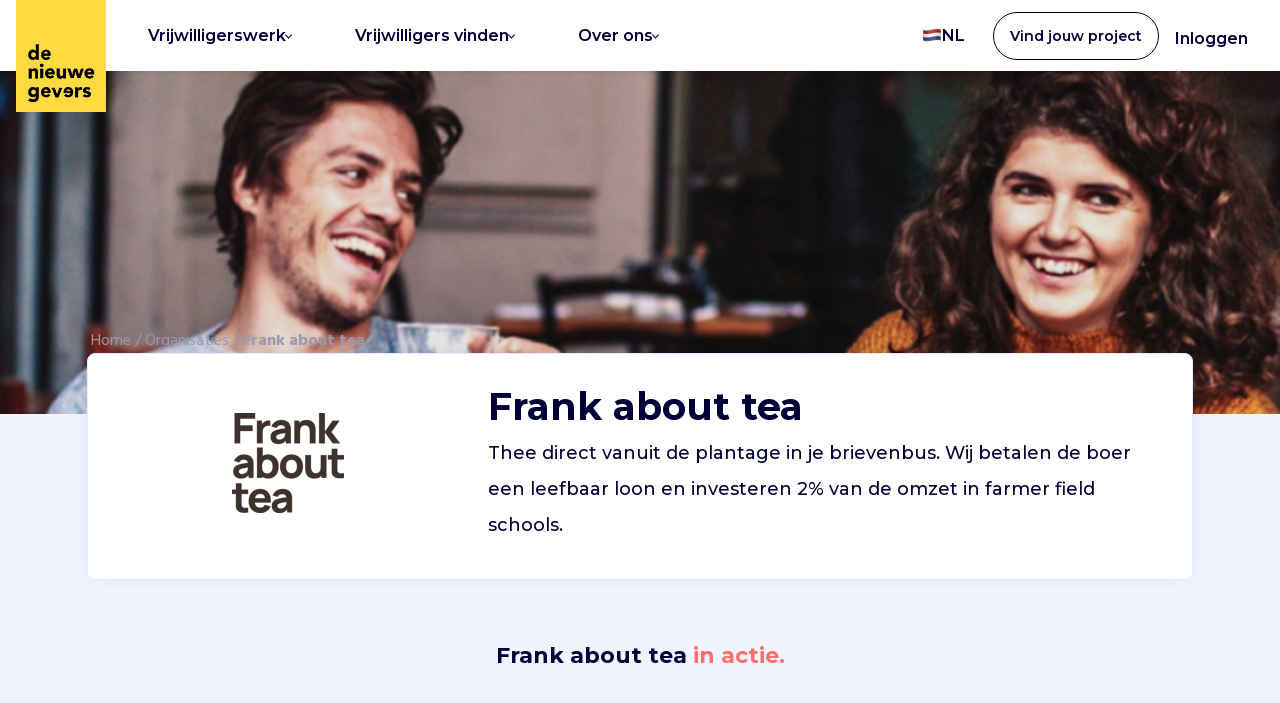

--- FILE ---
content_type: text/html; charset=utf-8
request_url: https://denieuwegevers.nl/onze-organisaties/frank-about-tea/
body_size: 51523
content:




<!DOCTYPE html>
<html lang="nl-NL">

<head>
    <meta charset="UTF-8">
    <meta name="viewport" content="width=device-width, initial-scale=1, maximum-scale=1, viewport-fit=cover">
    <meta http-equiv="X-UA-Compatible" content="ie=edge">






<meta property="og:title" content="Frank about tea" />
<meta property="og:type" content="website" />
<meta property="og:url" content="https://denieuwegevers.nl/onze-organisaties/frank-about-tea/" />
<meta property="og:description" content="Thee direct vanuit de plantage in je brievenbus. Wij betalen de boer een leefbaar loon en investeren 2% van de omzet in farmer field schools." />
    <meta property="og:image" content="https://denieuwegevers.nl/media/pnina3yj/screen-shot-2021-01-05-at-18-18-37.png" />


<meta name="robots" content="index, follow" />

<title>Frank about tea</title>

    <meta name="description" content="Thee direct vanuit de plantage in je brievenbus. Wij betalen de boer een leefbaar loon en investeren 2% van de omzet in farmer field schools." />

    <link rel="apple-touch-icon" sizes="180x180" href="/apple-touch-icon-dng.png">
    <link rel="icon" type="image/png" sizes="32x32" href="/favicon-dng-32x32.png">
    <link rel="icon" type="image/png" sizes="16x16" href="/favicon-dng-16x16.png">
    <link rel="manifest" href="/site.webmanifest">
    <link rel="mask-icon" color="#5bbad5" href="/safari-pinned-tab-dng.svg">
    <meta name="msapplication-TileColor" content="#ffc40d">
    <meta name="theme-color" content="#ffffff">

    <link rel="stylesheet" href="https://fonts.googleapis.com/css?family=Hind:300,400,500,700|Montserrat:400,400i,500,500i,600,600i,700,700i&amp;display=swap">
    <link rel="stylesheet" href="https://fonts.googleapis.com/css?family=Permanent Marker">
    <link rel='stylesheet' href="https://fonts.googleapis.com/css?family=Caveat">

    <script type="text/javascript">!function(T,l,y){var S=T.location,k="script",D="instrumentationKey",C="ingestionendpoint",I="disableExceptionTracking",E="ai.device.",b="toLowerCase",w="crossOrigin",N="POST",e="appInsightsSDK",t=y.name||"appInsights";(y.name||T[e])&&(T[e]=t);var n=T[t]||function(d){var g=!1,f=!1,m={initialize:!0,queue:[],sv:"5",version:2,config:d};function v(e,t){var n={},a="Browser";return n[E+"id"]=a[b](),n[E+"type"]=a,n["ai.operation.name"]=S&&S.pathname||"_unknown_",n["ai.internal.sdkVersion"]="javascript:snippet_"+(m.sv||m.version),{time:function(){var e=new Date;function t(e){var t=""+e;return 1===t.length&&(t="0"+t),t}return e.getUTCFullYear()+"-"+t(1+e.getUTCMonth())+"-"+t(e.getUTCDate())+"T"+t(e.getUTCHours())+":"+t(e.getUTCMinutes())+":"+t(e.getUTCSeconds())+"."+((e.getUTCMilliseconds()/1e3).toFixed(3)+"").slice(2,5)+"Z"}(),iKey:e,name:"Microsoft.ApplicationInsights."+e.replace(/-/g,"")+"."+t,sampleRate:100,tags:n,data:{baseData:{ver:2}}}}var h=d.url||y.src;if(h){function a(e){var t,n,a,i,r,o,s,c,u,p,l;g=!0,m.queue=[],f||(f=!0,t=h,s=function(){var e={},t=d.connectionString;if(t)for(var n=t.split(";"),a=0;a<n.length;a++){var i=n[a].split("=");2===i.length&&(e[i[0][b]()]=i[1])}if(!e[C]){var r=e.endpointsuffix,o=r?e.location:null;e[C]="https://"+(o?o+".":"")+"dc."+(r||"services.visualstudio.com")}return e}(),c=s[D]||d[D]||"",u=s[C],p=u?u+"/v2/track":d.endpointUrl,(l=[]).push((n="SDK LOAD Failure: Failed to load Application Insights SDK script (See stack for details)",a=t,i=p,(o=(r=v(c,"Exception")).data).baseType="ExceptionData",o.baseData.exceptions=[{typeName:"SDKLoadFailed",message:n.replace(/\./g,"-"),hasFullStack:!1,stack:n+"\nSnippet failed to load ["+a+"] -- Telemetry is disabled\nHelp Link: https://go.microsoft.com/fwlink/?linkid=2128109\nHost: "+(S&&S.pathname||"_unknown_")+"\nEndpoint: "+i,parsedStack:[]}],r)),l.push(function(e,t,n,a){var i=v(c,"Message"),r=i.data;r.baseType="MessageData";var o=r.baseData;return o.message='AI (Internal): 99 message:"'+("SDK LOAD Failure: Failed to load Application Insights SDK script (See stack for details) ("+n+")").replace(/\"/g,"")+'"',o.properties={endpoint:a},i}(0,0,t,p)),function(e,t){if(JSON){var n=T.fetch;if(n&&!y.useXhr)n(t,{method:N,body:JSON.stringify(e),mode:"cors"});else if(XMLHttpRequest){var a=new XMLHttpRequest;a.open(N,t),a.setRequestHeader("Content-type","application/json"),a.send(JSON.stringify(e))}}}(l,p))}function i(e,t){f||setTimeout(function(){!t&&m.core||a()},500)}var e=function(){var n=l.createElement(k);n.src=h;var e=y[w];return!e&&""!==e||"undefined"==n[w]||(n[w]=e),n.onload=i,n.onerror=a,n.onreadystatechange=function(e,t){"loaded"!==n.readyState&&"complete"!==n.readyState||i(0,t)},n}();y.ld<0?l.getElementsByTagName("head")[0].appendChild(e):setTimeout(function(){l.getElementsByTagName(k)[0].parentNode.appendChild(e)},y.ld||0)}try{m.cookie=l.cookie}catch(p){}function t(e){for(;e.length;)!function(t){m[t]=function(){var e=arguments;g||m.queue.push(function(){m[t].apply(m,e)})}}(e.pop())}var n="track",r="TrackPage",o="TrackEvent";t([n+"Event",n+"PageView",n+"Exception",n+"Trace",n+"DependencyData",n+"Metric",n+"PageViewPerformance","start"+r,"stop"+r,"start"+o,"stop"+o,"addTelemetryInitializer","setAuthenticatedUserContext","clearAuthenticatedUserContext","flush"]),m.SeverityLevel={Verbose:0,Information:1,Warning:2,Error:3,Critical:4};var s=(d.extensionConfig||{}).ApplicationInsightsAnalytics||{};if(!0!==d[I]&&!0!==s[I]){var c="onerror";t(["_"+c]);var u=T[c];T[c]=function(e,t,n,a,i){var r=u&&u(e,t,n,a,i);return!0!==r&&m["_"+c]({message:e,url:t,lineNumber:n,columnNumber:a,error:i}),r},d.autoExceptionInstrumented=!0}return m}(y.cfg);function a(){y.onInit&&y.onInit(n)}(T[t]=n).queue&&0===n.queue.length?(n.queue.push(a),n.trackPageView({})):a()}(window,document,{
src: "https://js.monitor.azure.com/scripts/b/ai.2.min.js", // The SDK URL Source
crossOrigin: "anonymous", 
cfg: { // Application Insights Configuration
    connectionString: 'InstrumentationKey=8ddbe65d-7a9c-4426-b642-ef6f8f5f16b9;IngestionEndpoint=https://westeurope-4.in.applicationinsights.azure.com/;LiveEndpoint=https://westeurope.livediagnostics.monitor.azure.com/'
}});</script>

    
    <link rel="stylesheet" href="/dist/assets/main-DuYgjJzf.css" />

    <script type="module" src="/dist/web-components/dng-stencil/dng-stencil.esm.js?v=639045768483201968"></script>

    <script type="module" src="/dist/assets/main-CMp5wKn-.js"></script>


    
    
    

    <script type="application/ld+json">
        {
        "@context": "https://schema.org",
        "@type": "Organization",
        "url": "https://www.denieuwegevers.nl",
        "logo": "https://www.denieuwegevers.nl/images/Logo_DNG.png",
        "sameAs": ["http://www.linkedin.com/company/de-nieuwe-gevers/"]
        }
    </script>

    <script defer src="https://cdnjs.cloudflare.com/ajax/libs/odometer.js/0.4.7/odometer.min.js"></script>

    <!-- Google Tag Manager -->
<script>
	(function (w, d, s, l, i) {
		w[l] = w[l] || [];
		w[l].push({
			'gtm.start':
				new Date().getTime(),
			event: 'gtm.js'
		});
		var f = d.getElementsByTagName(s)[0],
			j = d.createElement(s),
			dl = l != 'dataLayer' ? '&l=' + l : '';
		j.async = true;
		j.src =
			'https://www.googletagmanager.com/gtm.js?id=' + i + dl;
		f.parentNode.insertBefore(j, f);
	})(window, document, 'script', 'dataLayer', 'GTM-K72PXX2');

	function getCookie(cookieName) {
		let cookie = {};
		document.cookie.split(';').forEach(function (el) {
			let [key, value] = el.split('=');
			cookie[key.trim()] = value;
		});
		return cookie[cookieName];
	}
</script>
<!-- End Google Tag Manager -->

    <!-- Segment -->
<script>
	const analyticsConsentGiven = getCookie("cookieyes-analytics") === "yes" || getCookie("cookieyes-consent")?.includes("analytics:yes") || false;

	//Only continue if cookie consent is given OR if local development
	if (analyticsConsentGiven) {
		!function() {
			var analytics = window.analytics = window.analytics || [];
			if (!analytics.initialize)
				if (analytics.invoked) window.console && console.error && console.error("Segment snippet included twice.");
				else {
					analytics.invoked = !0;
					analytics.methods = ["trackSubmit", "trackClick", "trackLink", "trackForm", "pageview", "identify", "reset", "group", "track", "ready", "alias", "debug", "page", "once", "off", "on", "addSourceMiddleware", "addIntegrationMiddleware", "setAnonymousId", "addDestinationMiddleware"];
					analytics.factory = function(e) {
						return function() {
							var t = Array.prototype.slice.call(arguments);
							t.unshift(e);
							analytics.push(t);
							return analytics;
						}
					};
					for (var e = 0; e < analytics.methods.length; e++) {
						var key = analytics.methods[e];
						analytics[key] = analytics.factory(key);
					}
					analytics.load = function(key, e) {
						var t = document.createElement("script");
						t.type = "text/javascript";
						t.async = !0;
						t.src = "https://cdn.segment.com/analytics.js/v1/" + key + "/analytics.min.js";
						var n = document.getElementsByTagName("script")[0];
						n.parentNode.insertBefore(t, n);
						analytics._loadOptions = e;
					};
					analytics._writeKey = "c3gCofBIHPwsVvdm9wVxUqhetN9AEkxz";
					analytics.SNIPPET_VERSION = "4.13.2";
					analytics.load("c3gCofBIHPwsVvdm9wVxUqhetN9AEkxz");
					analytics.page();
				}
		}();
	}

	function getCookie(cookieName) {
		let cookie = {};
		document.cookie.split(';').forEach(function(el) {
			let [key,value] = el.split('=');
			cookie[key.trim()] = value;
		});
		return cookie[cookieName];
	}

</script>
<!-- End Segment -->


    <dng-analytics-load write-key="c3gCofBIHPwsVvdm9wVxUqhetN9AEkxz"></dng-analytics-load>
    <meta name="facebook-domain-verification" content="n76ptwplx42buwv7lg4ltixanmwwrw" />

</head>

<body>
    <!-- Google Tag Manager (noscript) -->
<noscript>
	<iframe src="https://www.googletagmanager.com/ns.html?id=GTM-K72PXX2"
			height="0" width="0" style="display:none;visibility:hidden"></iframe>
</noscript>
<!-- End Google Tag Manager (noscript) -->






<header class="site-header">
        <a href="/" class="site-header__logo"><img src="/media/wu2pddxm/dng-logo.png" alt="Logo"></a>
        <input class="site-header__menu-btn" type="checkbox" id="menu-btn" />
        <label class="site-header__menu-icon" for="menu-btn"><span class="navicon"></span></label>
            <ul class="site-header__menu--mobile list--unstyled">
                <li>
                    <a href="/aanmelden/?type=professional" class="btn btn--secondary site-header__explore-btn"
                       data-segment
                       data-tracking-event-name="Create Professional Account Clicked"
                       data-properties='{"location": "Header - Small screens", "button_name": "Vind jouw project"}'>Vind jouw project</a>
                </li>
            </ul>
        <ul class="site-header__menu">
                <li class="nav-item display--lg-down">
                    <a class="nav-link nav-link--dropdown">

    <picture>
            <img src="/media/w5ti1xzy/flag-nl.svg" width="20" loading="lazy" class="outset-top--xs" alt="">
    </picture>

                        Nederlands
                        <span class="dropdown__icon"></span>
                    </a>
                    <ul class="dropdown__menu--header dropdown-menu--wide">
                    </ul>
                </li>

                    <li class="nav-item">
                        <a class="nav-link nav-link--dropdown">
                            Vrijwilligerswerk
                                <span class="dropdown__icon"></span>
                        </a>
                            <ul class="dropdown__menu--header dropdown-menu--wide">
                                        <li class="dropdown__item--header dropdown__item--header-with-emoji">
                                            <a href="/projecten/">

                                                    <div class="nav__emoji">
                                                        <img class="icon--small icon--alt" src="/media/ohgjuzzk/portfolio.svg" />
                                                    </div>
                                                <div class="nav__text">
                                                        <p class="nav__text--heading">Flexibele projecten</p>
                                                        <p class="nav__text--subheading text--support no-margin--bottom">Word vrijwilliger</p>
                                                </div>
                                            </a>
                                        </li>
                                        <li class="dropdown__item--header dropdown__item--header-with-emoji">
                                            <a href="/profiel/aanbevolen/">

                                                    <div class="nav__emoji">
                                                        <img class="icon--small icon--alt" src="/media/gn1ektvd/search-heart.svg" />
                                                    </div>
                                                <div class="nav__text">
                                                        <p class="nav__text--heading">Aanbevolen projecten</p>
                                                        <p class="nav__text--subheading text--support no-margin--bottom">Vind jouw project</p>
                                                </div>
                                            </a>
                                        </li>
                                        <li class="dropdown__item--header dropdown__item--header-with-emoji">
                                            <a href="/vacatures/">

                                                    <div class="nav__emoji">
                                                        <img class="icon--small icon--alt" src="/media/ctufa1us/new-product.svg" />
                                                    </div>
                                                <div class="nav__text">
                                                        <p class="nav__text--heading">Banen</p>
                                                        <p class="nav__text--subheading text--support no-margin--bottom">Vast &amp; betaald</p>
                                                </div>
                                            </a>
                                        </li>
                                        <li class="dropdown__item--header dropdown__item--header-with-emoji">
                                            <a href="/professionals/goede-praatjes/">

                                                    <div class="nav__emoji">
                                                        <img class="icon--small icon--alt" src="/media/ilznfjwi/bullhorn.svg" />
                                                    </div>
                                                <div class="nav__text">
                                                        <p class="nav__text--heading">Goede Praatjes</p>
                                                        <p class="nav__text--subheading text--support no-margin--bottom">Inspiratie- &amp; kennisevents</p>
                                                </div>
                                            </a>
                                        </li>
                                        <li class="dropdown__item--header dropdown__item--header-with-emoji">
                                            <a href="https://denieuwegevers.nl/bedrijven/morele-ambitie/">

                                                    <div class="nav__emoji">
                                                        <img class="icon--small icon--alt" src="/media/qmqdblfl/heart-handshake.svg" />
                                                    </div>
                                                <div class="nav__text">
                                                        <p class="nav__text--heading">Voor bedrijven</p>
                                                        <p class="nav__text--subheading text--support no-margin--bottom">Samen met je team</p>
                                                </div>
                                            </a>
                                        </li>
                            </ul>
                    </li>
                    <li class="nav-item">
                        <a class="nav-link nav-link--dropdown">
                            Vrijwilligers vinden
                                <span class="dropdown__icon"></span>
                        </a>
                            <ul class="dropdown__menu--header dropdown-menu--wide">
                                        <li class="dropdown__item--header dropdown__item--header-with-emoji">
                                            <a href="/vrijwilligers-vinden/">

                                                    <div class="nav__emoji">
                                                        <img class="icon--small icon--alt" src="/media/qmqdblfl/heart-handshake.svg" />
                                                    </div>
                                                <div class="nav__text">
                                                        <p class="nav__text--heading">Ons platform</p>
                                                        <p class="nav__text--subheading text--support no-margin--bottom">Hoe werkt het?</p>
                                                </div>
                                            </a>
                                        </li>
                                        <li class="dropdown__item--header dropdown__item--header-with-emoji">
                                            <a href="/vrijwilligers-vinden/template-overzicht/">

                                                    <div class="nav__emoji">
                                                        <img class="icon--small icon--alt" src="/media/ohgjuzzk/portfolio.svg" />
                                                    </div>
                                                <div class="nav__text">
                                                        <p class="nav__text--heading">Alle projecten</p>
                                                        <p class="nav__text--subheading text--support no-margin--bottom">In &#xE9;&#xE9;n overzicht</p>
                                                </div>
                                            </a>
                                        </li>
                                        <li class="dropdown__item--header dropdown__item--header-with-emoji">
                                            <a href="/organisaties/voor-organisaties/">

                                                    <div class="nav__emoji">
                                                        <img class="icon--small icon--alt" src="/media/30cd03y3/phone.svg" />
                                                    </div>
                                                <div class="nav__text">
                                                        <p class="nav__text--heading">Leer ons kennen</p>
                                                        <p class="nav__text--subheading text--support no-margin--bottom">Vrijblijvend kennismaken</p>
                                                </div>
                                            </a>
                                        </li>
                                        <li class="dropdown__item--header dropdown__item--header-with-emoji">
                                            <a href="/organisaties/klantverhalen/">

                                                    <div class="nav__emoji">
                                                        <img class="icon--small icon--alt" src="/media/vkchukom/microphone.svg" />
                                                    </div>
                                                <div class="nav__text">
                                                        <p class="nav__text--heading">Klantverhalen</p>
                                                        <p class="nav__text--subheading text--support no-margin--bottom">Klanten aan &#x27;t woord</p>
                                                </div>
                                            </a>
                                        </li>
                                        <li class="dropdown__item--header dropdown__item--header-with-emoji">
                                            <a href="/organisaties/kennistrack-fondsenwerving/">

                                                    <div class="nav__emoji">
                                                        <img class="icon--small icon--alt" src="/media/pqqnengf/heart-brain.svg" />
                                                    </div>
                                                <div class="nav__text">
                                                        <p class="nav__text--heading">Fondsenwerving</p>
                                                        <p class="nav__text--subheading text--support no-margin--bottom">Gratis masterclasses</p>
                                                </div>
                                            </a>
                                        </li>
                            </ul>
                    </li>
                    <li class="nav-item">
                        <a class="nav-link nav-link--dropdown">
                            Over ons
                                <span class="dropdown__icon"></span>
                        </a>
                            <ul class="dropdown__menu--header dropdown-menu--wide">
                                        <li class="dropdown__item--header dropdown__item--header-with-emoji">
                                            <a href="/over-ons/">

                                                    <div class="nav__emoji">
                                                        <img class="icon--small icon--alt" src="/media/ak2coub3/heart.svg" />
                                                    </div>
                                                <div class="nav__text">
                                                        <p class="nav__text--heading">Wie zijn wij?</p>
                                                        <p class="nav__text--subheading text--support no-margin--bottom">Missie &amp; impact</p>
                                                </div>
                                            </a>
                                        </li>
                                        <li class="dropdown__item--header dropdown__item--header-with-emoji">
                                            <a href="/blogs/">

                                                    <div class="nav__emoji">
                                                        <img class="icon--small icon--alt" src="/media/naxpr5vx/sparkles.svg" />
                                                    </div>
                                                <div class="nav__text">
                                                        <p class="nav__text--heading">Onze blog</p>
                                                        <p class="nav__text--subheading text--support no-margin--bottom">Over goed doen</p>
                                                </div>
                                            </a>
                                        </li>
                                        <li class="dropdown__item--header dropdown__item--header-with-emoji">
                                            <a href="/werken-bij/">

                                                    <div class="nav__emoji">
                                                        <img class="icon--small icon--alt" src="/media/idjd1nse/briefcase.svg" />
                                                    </div>
                                                <div class="nav__text">
                                                        <p class="nav__text--heading">Werken bij</p>
                                                        <p class="nav__text--subheading text--support no-margin--bottom">Vacatures</p>
                                                </div>
                                            </a>
                                        </li>
                            </ul>
                    </li>

            <li class="nav-item nav-item--language display--lg-up">
                <a class="nav-link--dropdown icon--hover">

    <picture>
            <img src="/media/w5ti1xzy/flag-nl.svg" width="20" loading="lazy" class="outset-top--xs" alt="">
    </picture>

                    NL
                </a>
                <ul class="dropdown__menu--header dropdown-menu--medium dropdown-menu--language">
                    <li class="text--bold text--s outset-top--m outset-left--s outset-bottom--xs">Taal</li>
                            <li class="dropdown__item--header dropdown__language">
                                <a class="nav__language" href="https://denieuwegevers.nl/">
                                    <div class="nav__image">

    <picture>
            <img src="/media/w5ti1xzy/flag-nl.svg" width="20" loading="lazy" alt="">
    </picture>
                                    </div>
                                    <div class="nav__text">
                                        <p class="no-margin--bottom">Nederlands</p>
                                    </div>
                                </a>

                            </li>
                </ul>
            </li>

                    <li class="site-header__signup">
                        <a class="btn site-header__signup-btn"
                           data-gtm-id="btn--aanmelden"
                           onclick="window.dispatchEvent(new CustomEvent('track', { detail: { redirectUrl: '/aanmelden/', trackingEventName: 'Create Account Clicked', properties: { 'location': 'Header', 'button_name': 'Vind jouw project' }}})); return false;">
                            <span class="signup__btn-text">Vind jouw project</span>
                        </a>
                    </li>
                    <li class="site-header__login">
                        <a class="site-header__login-btn" href="/wie-ben-ik/"
                           data-segment
                           data-tracking-event-name="Sign In Clicked"
                           data-properties='{"location": "Header", "button_name": "Inloggen"}'>Inloggen</a>
                    </li>
        </ul>
</header>
    <main role="main">
        


<figure class="full-bleed project__poster-image--page-top">

    <picture>
            <source srcset="/media/pnina3yj/screen-shot-2021-01-05-at-18-18-37.png?rxy=0.445,0.313040295510039&amp;width=2000&amp;height=1125&amp;quality=78&amp;v=1d74e55d83cd110&amp;format=webp" type="image/webp" />
            <source srcset="/media/pnina3yj/screen-shot-2021-01-05-at-18-18-37.png?rxy=0.445,0.313040295510039&amp;width=2000&amp;height=1125&amp;quality=78&amp;v=1d74e55d83cd110" type="image/jpeg" />
            <img src="/media/pnina3yj/screen-shot-2021-01-05-at-18-18-37.png?rxy=0.445,0.313040295510039&amp;width=2000&amp;height=1125&amp;quality=78&amp;v=1d74e55d83cd110" loading="lazy" class="project__poster-image" alt="Frank about tea">
    </picture>
</figure>


<section class="organization__information">
        <div class="outset-top--l">
            <ul class="breadcrumb text--support">
                <li class="breadcrumb__item text--support"><a href="/" class="text--support">Home</a><span class="divider">/</span></li>
                <li class="breadcrumb__item text--support"><a href="/onze-organisaties/" class="text--support">Organisaties</a><span class="divider">/</span></li>
                <li class="active text--support">Frank about tea</li>
            </ul>
        </div>
    <section class="outset-bottom--xl">
        <div class="content-box organization__information-container grid__thirds">
            <section class="flex flex--center flex--align-center">
                    <figure>

    <picture>
            <source srcset="/media/1g1b5yqt/d_frank_about_tea_logo_final-01.png?rmode=min&amp;width=100&amp;height=100&amp;quality=90&amp;v=1d6e386ddf93d30&amp;format=webp" type="image/webp" />
            <source srcset="/media/1g1b5yqt/d_frank_about_tea_logo_final-01.png?rmode=min&amp;width=100&amp;height=100&amp;quality=90&amp;v=1d6e386ddf93d30" type="image/jpeg" />
            <img src="/media/1g1b5yqt/d_frank_about_tea_logo_final-01.png?rmode=min&amp;width=100&amp;height=100&amp;quality=90&amp;v=1d6e386ddf93d30" loading="lazy" alt="Frank about tea">
    </picture>
                    </figure>
            </section>
            <section>
                <h1 class="heading--no-margin">Frank about tea</h1>
                <p class="paragraph--roomy text--short text--ms">Thee direct vanuit de plantage in je brievenbus. Wij betalen de boer een leefbaar loon en investeren 2% van de omzet in farmer field schools.</p>
            </section>
        </div>
    </section>
    <section class="key-info__container">
        <h2 class="text--center key-info__title heading--m">Frank about tea<span class="text--alt"> in actie.</span></h2>
        <div class="organization__key-info">
                <div class="text--center">
                    <div class="emoji--l">&#127919;</div>
                    <p class="text--bold text--short">Social enterprise</p>
                </div>
                <div class="text--center">
                        <div class="emoji--l">&#x1F4A1;</div>
                    <p class="text--bold text--short">Innovatie</p>
                </div>
                <div class="text--center">
                    <div class="emoji--l">&#128155;</div>
                    <p class="text--bold text--short">1 tot 3 teamleden</p>
                </div>
        </div>
    </section>
</section>


    <section class="polaroids__container outset-bottom--xl">
                <div class="polaroid polaroid--square rotate-left--m">
                    <div class="image-shadow">

    <picture>
            <source srcset="/media/yombbiba/screen-shot-2021-01-05-at-18-26-20.png?rxy=0.49833333333333335,0.4190955156779822&amp;width=250&amp;height=250&amp;quality=80&amp;v=1d70638b100bdb0&amp;format=webp" type="image/webp" />
            <source srcset="/media/yombbiba/screen-shot-2021-01-05-at-18-26-20.png?rxy=0.49833333333333335,0.4190955156779822&amp;width=250&amp;height=250&amp;quality=80&amp;v=1d70638b100bdb0" type="image/jpeg" />
            <img src="/media/yombbiba/screen-shot-2021-01-05-at-18-26-20.png?rxy=0.49833333333333335,0.4190955156779822&amp;width=250&amp;height=250&amp;quality=80&amp;v=1d70638b100bdb0" loading="lazy" alt="">
    </picture>
                    </div>
                    <div class="polaroid__description">
                        
                    </div>
                </div>
                <div class="polaroid polaroid--square rotate-right--s">
                    <div class="image-shadow">

    <picture>
            <source srcset="/media/l0hiktyb/screen-shot-2021-01-06-at-13-59-51.jpg?width=250&amp;height=250&amp;quality=80&amp;v=1d6e42c0e3a3d00&amp;format=webp" type="image/webp" />
            <source srcset="/media/l0hiktyb/screen-shot-2021-01-06-at-13-59-51.jpg?width=250&amp;height=250&amp;quality=80&amp;v=1d6e42c0e3a3d00" type="image/jpeg" />
            <img src="/media/l0hiktyb/screen-shot-2021-01-06-at-13-59-51.jpg?width=250&amp;height=250&amp;quality=80&amp;v=1d6e42c0e3a3d00" loading="lazy" alt="">
    </picture>
                    </div>
                    <div class="polaroid__description">
                        
                    </div>
                </div>
                <div class="polaroid polaroid--square rotate-left--s">
                    <div class="image-shadow">

    <picture>
            <source srcset="/media/pykhul43/pb260386.jpg?width=250&amp;height=250&amp;quality=80&amp;v=1d6e429016d2310&amp;format=webp" type="image/webp" />
            <source srcset="/media/pykhul43/pb260386.jpg?width=250&amp;height=250&amp;quality=80&amp;v=1d6e429016d2310" type="image/jpeg" />
            <img src="/media/pykhul43/pb260386.jpg?width=250&amp;height=250&amp;quality=80&amp;v=1d6e429016d2310" loading="lazy" alt="">
    </picture>
                    </div>
                    <div class="polaroid__description">
                        
                    </div>
                </div>
    </section>

<section class="content-box magic-tabs magic-tabs--alt" data-magic-tab>
    <div class="magic-tabs__header">
        <div class="magic-tabs__tab" data-tab-nr="magic-tab-1">
            <p>Over ons</p>
        </div>
            <div class="magic-tabs__tab" data-tab-nr="magic-tab-2">
                <p>Contact</p>
            </div>
    </div>
    <div>
        <div class="magic-tabs__content magic-tab-1">



                <section class="outset-bottom--l">
                    <h2 class="heading--xs">Hoe wij helpen</h2>
                    <p>Na ons avontuur op de motor in Oost-Afrika waar wij in gesprek gingen met de makers achter ons dagelijkse kopje thee, ontdekten wij dat ze schrikbarend weinig verdienden, dit moest anders! Wij besloten het radicaal anders te doen, door direct bij de makers van onze thee in te kopen. Nu, 4 jaar later, zijn we hard op weg om elke dag meer impact te cre&#xEB;ren met elk verkocht kopje thee! </p>
                </section>

        </div>

        <address class="magic-tabs__content hidden magic-tab-2">
            <strong>Frank about tea</strong><br>
            Hendrik Figeeweg  3<br>
            2031 BJ  Haarlem<br>

            <a href="https://www.frankabouttea.com/" class="text--alt" target="_blank">Frank about tea</a>

        </address>
    </div>
</section>

    <h2 class="text--center heading--no-margin">Professionals over Frank about tea</h2>


<section class="testimonials">
    <!-- Slider main container -->
    <div class="swiper-container outset-bottom--m" data-carousel>
        <!-- Additional required wrapper -->
        <div class="swiper-wrapper">
                    <div class="swiper-slide">
                        <article class="testimonial swiper__content">
                            <p class="testimonial__title">Roy &#128080; Social Media strategie sessies</p>
                            <section class="testimonial__content testimonial--bordered">

    <picture class="flex flex--center flex--self-center">
            <source srcset="/images/avatar-placeholder.png?width=500&amp;height=500&amp;mode=crop&amp;quality=90&amp;format=webp" type="image/webp" />
            <source srcset="/images/avatar-placeholder.png?width=500&amp;height=500&amp;mode=crop&amp;quality=90&amp;format=jpg" type="image/jpeg" />
            <img src="/images/avatar-placeholder.png?width=500&amp;height=500&amp;mode=crop&amp;quality=90" loading="lazy" class="testimonial__image" alt="">
    </picture>
                                <div class="testimonial__heart">&#128155;</div>
                                <div class="testimonial__text">
                                    <img src="/images/rating-stars.svg" class="outset-bottom--s" width="60" height="10" alt="rating-stars" />
                                    <p class="text--short">"David is erg fijn om mee samen te werken. Hij is duidelijk, snel in reactie, en denkt goed mee. Erg fijn om een klus voor Frank About Tea te doen!"</p>
                                    <div>
                                        <p class="text--short no-margin--bottom text--medium">Roy</p>
                                    </div>
                                </div>
                            </section>
                        </article>
                    </div>
                    <div class="swiper-slide">
                        <article class="testimonial swiper__content">
                            <p class="testimonial__title">Melissa &#128080; User Experience Coach</p>
                            <section class="testimonial__content testimonial--bordered">

    <picture class="flex flex--center flex--self-center">
            <source srcset="/images/avatar-placeholder.png?width=500&amp;height=500&amp;mode=crop&amp;quality=90&amp;format=webp" type="image/webp" />
            <source srcset="/images/avatar-placeholder.png?width=500&amp;height=500&amp;mode=crop&amp;quality=90&amp;format=jpg" type="image/jpeg" />
            <img src="/images/avatar-placeholder.png?width=500&amp;height=500&amp;mode=crop&amp;quality=90" loading="lazy" class="testimonial__image" alt="">
    </picture>
                                <div class="testimonial__heart">&#128155;</div>
                                <div class="testimonial__text">
                                    <img src="/images/rating-stars.svg" class="outset-bottom--s" width="60" height="10" alt="rating-stars" />
                                    <p class="text--short">"Achter deze mooie en eerlijke thee producten, zitten ondernemers die weten waar ze het over hebben. Soms wil je als ondernemer het liefste alles zelf doen, maar mis je net die extra kennis om het af te maken, heb je af en toe een zetje in de juiste richting nodig of zoek je hulp bij de puntjes op de i zetten. Soms zijn een paar stappen terug noodzakelijk om verder vooruit te kunnen. Dat maakte deze samenwerking zo fijn, ik heb een aanzet kunnen doen voor de structuur van de nieuwe website en ik heb mijn kennis en advies kunnen overdragen aan David. Ik merkte dan ook dat hij hier zelf ook gelijk mee aan de slag ging, waardoor het echt een samenwerking was.&#xD;&#xA;&#xD;&#xA;Het was een fijne en inspirerende samenwerking en een mooi doel om aan bij te kunnen dragen. Ik blijf Frank About Tea zeker volgen en ik kijk er naar uit om de resultaten te zien."</p>
                                    <div>
                                        <p class="text--short no-margin--bottom text--medium">Melissa</p>
                                    </div>
                                </div>
                            </section>
                        </article>
                    </div>
                    <div class="swiper-slide">
                        <article class="testimonial swiper__content">
                            <p class="testimonial__title">Walter &#128080;  B2B Customer Journey</p>
                            <section class="testimonial__content testimonial--bordered">

    <picture class="flex flex--center flex--self-center">
            <source srcset="/images/avatar-placeholder.png?width=500&amp;height=500&amp;mode=crop&amp;quality=90&amp;format=webp" type="image/webp" />
            <source srcset="/images/avatar-placeholder.png?width=500&amp;height=500&amp;mode=crop&amp;quality=90&amp;format=jpg" type="image/jpeg" />
            <img src="/images/avatar-placeholder.png?width=500&amp;height=500&amp;mode=crop&amp;quality=90" loading="lazy" class="testimonial__image" alt="">
    </picture>
                                <div class="testimonial__heart">&#128155;</div>
                                <div class="testimonial__text">
                                    <img src="/images/rating-stars.svg" class="outset-bottom--s" width="60" height="10" alt="rating-stars" />
                                    <p class="text--short">"Erg leuk, jong en energiek bedrijf met dito medewerkers. Prettig in de samenwerking om bedrijfsprocessen te optimaliseren en nieuwe markten te verkennen."</p>
                                    <div>
                                        <p class="text--short no-margin--bottom text--medium">Walter</p>
                                    </div>
                                </div>
                            </section>
                        </article>
                    </div>
        </div>
        <!-- If we need pagination -->
        <div class="swiper-pagination"></div>

        <!-- If we need navigation buttons -->
        <div class="swiper-button-prev"></div>
        <div class="swiper-button-next"></div>
    </div>
</section>




    </main>




<section class="footer">
		<img class="footer__logo" src="/media/wu2pddxm/dng-logo.png" alt="Logo" />
    <nav class="footer__nav">
			    <div>
                    <p class="heading--no-margin text--short text--bold heading--xs">
                        Veelgestelde vragen
                    </p>
                        <ul class="list--unstyled">
                                <li>
                                    <a href="/organisaties/veelgestelde-vragen/">FAQ voor organisaties</a>
                                </li>
                                <li>
                                    <a href="/bedrijven/morele-ambitie/" target="_blank">Vrijwilligerswerk voor bedrijven</a>
                                </li>
                                <li>
                                    <a href="/onze-organisaties/" target="_blank">Aangesloten organisaties</a>
                                </li>
                        </ul>
                </div>
			    <div>
                    <p class="heading--no-margin text--short text--bold heading--xs">
                        Contact
                    </p>
                        <ul class="list--unstyled">
                                <li>
                                    <a href="https://maps.app.goo.gl/4g2zeVZkVhLvdYHo6" target="_blank">Catharijnesingel 52,  3511 GC, Utrecht</a>
                                </li>
                                <li>
                                    <a href="mailto:team@denieuwegevers.nl" target="_blank">Mail team@denieuwegevers.nl</a>
                                </li>
                                <li>
                                    <a href="https://www.linkedin.com/company/de-nieuwe-gevers/?viewAsMember=true" target="_blank">Volg ons op Linkedin</a>
                                </li>
                                <li>
                                    <a href="/legal/privacy-statement/">Privacy statement</a>
                                </li>
                        </ul>
                </div>
			    <div>
                    <p class="heading--no-margin text--short text--bold heading--xs">
                        Portaal voor organisaties
                    </p>
                        <ul class="list--unstyled">
                                <li>
                                    <a href="/portaal-inloggen/">Inloggen</a>
                                </li>
                                <li>
                                    <a href="/vrijwilligers-vinden/template-overzicht/">Templates voor projecten</a>
                                </li>
                        </ul>
                </div>
			    <div>
                    <p class="heading--no-margin text--short text--bold heading--xs">
                        Soorten vrijwilligerswerk
                    </p>
                        <ul class="list--unstyled">
                                <li>
                                    <a href="/professionals/vrijwilligerswerk-online/">Online</a>
                                </li>
                                <li>
                                    <a href="/professionals/vrijwilligerswerk-armoede/">Armoede</a>
                                </li>
                                <li>
                                    <a href="/professionals/vrijwilligerswerk-dieren/">Dieren</a>
                                </li>
                                <li>
                                    <a href="/professionals/vrijwilligerswerk-diversiteit-inclusiviteit/">Diversiteit &amp; inclusiviteit</a>
                                </li>
                                <li>
                                    <a href="/professionals/vrijwilligerswerk-duurzaamheid/">Duurzaamheid</a>
                                </li>
                                <li>
                                    <a href="/professionals/vrijwilligerswerk-jeugd/">Jeugd</a>
                                </li>
                                <li>
                                    <a href="/professionals/vrijwilligerswerk-kunst-cultuur/">Kunst &amp; cultuur</a>
                                </li>
                                <li>
                                    <a href="/professionals/vrijwilligerswerk-sport-recreatie/">Sport &amp; recreatie</a>
                                </li>
                                <li>
                                    <a href="/professionals/vrijwilligerswerk-vluchtelingen-ontwikkelingshulp/">Vluchtelingen</a>
                                </li>
                                <li>
                                    <a href="/professionals/vrijwilligerswerk-zorg-ouderen/">Zorg &amp; ouderen</a>
                                </li>
                        </ul>
                </div>
			    <div>
                    <p class="heading--no-margin text--short text--bold heading--xs">
                        Vrijwilligerswerk op locatie
                    </p>
                        <ul class="list--unstyled">
                                <li>
                                    <a href="/professionals/vrijwilligerswerk-zoeken/">Vrijwilligerswerk zoeken</a>
                                </li>
                                <li>
                                    <a href="/professionals/vrijwilligers-gezocht/" target="_blank">Vrijwilligers gezocht</a>
                                </li>
                                <li>
                                    <a href="/professionals/vrijwilligerswerk-amsterdam/">Amsterdam</a>
                                </li>
                                <li>
                                    <a href="/professionals/vrijwilligerswerk-arnhem/">Arnhem</a>
                                </li>
                                <li>
                                    <a href="/professionals/vrijwilligerswerk-den-haag/">Den Haag</a>
                                </li>
                                <li>
                                    <a href="/professionals/vrijwilligerswerk-eindhoven/">Eindhoven</a>
                                </li>
                                <li>
                                    <a href="/professionals/vrijwilligerswerk-groningen/">Groningen</a>
                                </li>
                                <li>
                                    <a href="/professionals/vrijwilligerswerk-nijmegen/">Nijmegen</a>
                                </li>
                                <li>
                                    <a href="/professionals/vrijwilligerswerk-rotterdam/">Rotterdam</a>
                                </li>
                                <li>
                                    <a href="/professionals/vrijwilligerswerk-utrecht/">Utrecht</a>
                                </li>
                                <li>
                                    <a href="/vrijwilligerswerk/">Andere locaties</a>
                                </li>
                        </ul>
                </div>
			    <div>
                    <p class="heading--no-margin text--short text--bold heading--xs">
                        Partners
                    </p>
                        <ul class="list--unstyled">
                                <li>
                                    <a href="https://www.adessium.org/nl/" target="_blank">Adessium</a>
                                </li>
                                <li>
                                    <a href="https://www.fonds1818.nl/" target="_blank">Fonds 1818</a>
                                </li>
                                <li>
                                    <a href="https://www.fundatiesobbe.nl/" target="_blank">Fundatie van den Sandheuvel, Sobbe</a>
                                </li>
                                <li>
                                    <a href="https://www.amsterdam.nl/" target="_blank">Gemeente Amsterdam</a>
                                </li>
                                <li>
                                    <a href="https://www.denhaag.nl/nl/" target="_blank">Gemeente Den Haag</a>
                                </li>
                                <li>
                                    <a href="https://www.utrecht.nl/" target="_blank">Gemeente Utrecht</a>
                                </li>
                                <li>
                                    <a href="https://stichtinggoeiegrutten.nl/" target="_blank">Goeie Grutten</a>
                                </li>
                                <li>
                                    <a href="https://hetvrouwelijkeondernemersnetwerk.nl/" target="_blank">Het Vrouwelijke Ondernemers Netwerk</a>
                                </li>
                                <li>
                                    <a href="https://kfhein.nl/" target="_blank">K.F. Hein Fonds</a>
                                </li>
                                <li>
                                    <a href="https://www.oranjefonds.nl/" target="_blank">Oranjefonds</a>
                                </li>
                                <li>
                                    <a href="https://sdm.nl/" target="_blank">Stichting Democratie en Media</a>
                                </li>
                                <li>
                                    <a href="https://www.deverrebergen.nl/" target="_blank">Stichting De Verre Bergen</a>
                                </li>
                                <li>
                                    <a href="https://qommunity.net/" target="_blank">The Freelance Qommunity</a>
                                </li>
                                <li>
                                    <a href="https://www.triodosfoundation.nl/" target="_blank">Triodos Foundation</a>
                                </li>
                                <li>
                                    <a href="https://meetings.hubspot.com/stijn6" target="_blank">Partner worden?</a>
                                </li>
                        </ul>
                </div>
    </nav>
	<footer>
		<div class="footer__links">
			&copy; 2026 <a href="/">De Nieuwe Gevers | The Good Ones</a>
				<div>
						<a href="/legal/" class="footer__link">Legal</a>
				</div>
		</div>
		
			<div class="footer__links">
					<a href="https://denieuwegevers.nl/" class="footer__language">Nederlands</a>
			</div>
	</footer>
</section>
    <aside class="lightbox__container" data-component="lightbox">
	<div class="lightbox__content">
        <button data-gtm-id="btn--lightbox-close" class="btn btn--close lightbox__close" onclick="window.dispatchEvent(new CustomEvent('lightbox-close')); return false;"><img class="icon--mini" src="/images/icons/cross.svg" alt="close" /></button>
		<section data-injector></section>
	</div>
</aside>







<script>
    window.dataLayer = window.dataLayer || [];
    var propertiesObject = {};
    window.dataLayer.push(propertiesObject);
</script>
    
    
</body>
</html>


--- FILE ---
content_type: text/css
request_url: https://denieuwegevers.nl/dist/assets/main-DuYgjJzf.css
body_size: 475164
content:
/*! normalize.css v8.0.1 | MIT License | github.com/necolas/normalize.css */html{-webkit-text-size-adjust:100%;line-height:1.15}body{margin:0}main{display:block}h1{font-size:2em;margin:.67em 0}hr{box-sizing:content-box;height:0;overflow:visible}pre{font-family:monospace,monospace;font-size:1em}a{background-color:transparent}abbr[title]{border-bottom:none;text-decoration:underline;-webkit-text-decoration:underline dotted;text-decoration:underline dotted}b,strong{font-weight:bolder}code,kbd,samp{font-family:monospace,monospace;font-size:1em}small{font-size:80%}sub,sup{font-size:75%;line-height:0;position:relative;vertical-align:baseline}sub{bottom:-.25em}sup{top:-.5em}img{border-style:none}button,input,optgroup,select,textarea{font-family:inherit;font-size:100%;line-height:1.15;margin:0}button,input{overflow:visible}button,select{text-transform:none}[type=button],[type=reset],[type=submit],button{-webkit-appearance:button}[type=button]::-moz-focus-inner,[type=reset]::-moz-focus-inner,[type=submit]::-moz-focus-inner,button::-moz-focus-inner{border-style:none;padding:0}[type=button]:-moz-focusring,[type=reset]:-moz-focusring,[type=submit]:-moz-focusring,button:-moz-focusring{outline:.0625rem dotted ButtonText}fieldset{padding:.35em .75em .625em}legend{box-sizing:border-box;color:inherit;display:table;max-width:100%;padding:0;white-space:normal}progress{vertical-align:baseline}textarea{overflow:auto}[type=checkbox],[type=radio]{box-sizing:border-box;padding:0}[type=number]::-webkit-inner-spin-button,[type=number]::-webkit-outer-spin-button{height:auto}[type=search]{-webkit-appearance:textfield;outline-offset:-.125rem}[type=search]::-webkit-search-decoration{-webkit-appearance:none}::-webkit-file-upload-button{-webkit-appearance:button;font:inherit}details{display:block}summary{display:list-item}[hidden],template{display:none}:root{--avatar-letter-color:none;--color-sunglow:#ffdb41;--color-bittersweet:#ff6f6f;--color-pink-lemonade:#ffebeb;--color-stratos:#010036;--color-titan-white:#e7eaff;--color-early-dawn:#fffcf0;--color-zircon:#f1f4ff;--color-hawkes:#d1d3e6;--color-sunset-orange:#fd5454;--color-ma-white:#f8faff;--color-stoic-white:#dee4fc;--color-daisy-bush:#5e3e99;--color-royal-raul:#9e8bc2;--color-moonraker:#e6e6eb;--color-lilac-murmur:#dfd8eb;--color-creamy-lemon:#fff8d9;--color-fading-sunset:#b3b3c3;--color-bay-fog:#9999af;--color-dark-sapphire:#34335e;--color-twilight-purple:#676686;--color-brand-primary:var(--color-sunglow);--color-brand-secondary:var(--color-bittersweet);--color-brand-tertiary:var(--color-stratos);--color-assistant:var(--color-daisy-bush);--color-button-text:var(--color-brand-tertiary);--color-button-primary:var(--color-brand-primary);--color-button-secondary:var(--color-brand-tertiary);--color-button-tertiary:var(--color-zircon);--color-button-border-primary:var(--color-brand-tertiary);--color-button-link:var(--color-brand-tertiary);--color-button-hover:var(--color-brand-tertiary);--color-button-border-hover:var(--color-brand-tertiary);--color-text:var(--color-brand-tertiary);--color-text-alt:var(--color-brand-secondary);--color-link:var(--color-brand-tertiary);--color-sticker-default:var(--color-brand-tertiary);--color-border:var(--color-brand-tertiary);--color-border-secondary:var(--color-titan-white);--color-border-tertiary:var(--color-hawkes);--color-border-content-box:var(--color-titan-white);--color-border-brand-secondary-dark:var(--color-sunset-orange);--color-background-primary--light:var(--color-ma-white);--color-background-primary:var(--color-zircon);--color-background-secondary:var(--color-early-dawn);--color-background-tertiary:var(--color-titan-white);--color-background-tertiary--medium:var(--color-stoic-white);--color-background-tertiary--dark:var(--color-hawkes);--color-background--alt:var(--color-red-mull);--color-background-dark:var(--color-brand-tertiary);--color-chat-primary:var(--color-hawkes);--color-chat-secondary:var(--color-brand-tertiary);--color-scrollbar:var(--color-hawkes);--color-border-text-inputs:var(--color-border-tertiary);--color-border-text-inputs-focus:var(--color-border);--color-placeholder:var(--color-shade-primary-70);--color-border-check-radio:var(--color-border);--opacity-color-primary:1,0,54;--color-shade-primary-90:var(--color-lilac-murmur);--color-shade-primary-70:var(--color-fading-sunset);--color-shade-primary-60:var(--color-bay-fog);--color-shade-primary-50:var(--color-twilight-purple);--color-shade-primary-20:var(--color-dark-sapphire);--color-shade-assistant-40:var(--color-royal-raul);--color-shade-assistant-80:var(--color-moonraker);--color-shade-brand-primary-80:var(--color-creamy-lemon);--font-weight-heading:var(--font-weight-bold);--font-weight-fancy-heading:var(--font-weight-semi-bold)}.CodeMirror{color:#000;direction:ltr;font-family:monospace;height:18.75rem}.CodeMirror-lines{padding:.25rem 0}.CodeMirror pre.CodeMirror-line,.CodeMirror pre.CodeMirror-line-like{padding:0 .25rem}.CodeMirror-gutter-filler,.CodeMirror-scrollbar-filler{background-color:#fff}.CodeMirror-gutters{background-color:#f7f7f7;border-right:1px solid #ddd;white-space:nowrap}.CodeMirror-linenumber{color:#999;min-width:1.25rem;padding:0 .1875rem 0 .3125rem;text-align:right;white-space:nowrap}.CodeMirror-guttermarker{color:#000}.CodeMirror-guttermarker-subtle{color:#999}.CodeMirror-cursor{border-left:1px solid #000;border-right:none;width:0}.CodeMirror div.CodeMirror-secondarycursor{border-left:1px solid silver}.cm-fat-cursor .CodeMirror-cursor{background:#7e7;border:0!important;width:auto}.cm-fat-cursor div.CodeMirror-cursors{z-index:1}.cm-fat-cursor-mark{animation:blink 1.06s steps(1) infinite;background-color:#14ff1480}.cm-animate-fat-cursor{animation:blink 1.06s steps(1) infinite;background-color:#7e7;border:0;width:auto}@keyframes blink{50%{background-color:transparent}}.cm-tab{display:inline-block;text-decoration:inherit}.CodeMirror-rulers{bottom:0;left:0;overflow:hidden;position:absolute;right:0;top:-3.125rem}.CodeMirror-ruler{border-left:1px solid #ccc;bottom:0;position:absolute;top:0}.cm-s-default .cm-header{color:#00f}.cm-s-default .cm-quote{color:#090}.cm-negative{color:#d44}.cm-positive{color:#292}.cm-header,.cm-strong{font-weight:700}.cm-em{font-style:italic}.cm-link{text-decoration:underline}.cm-strikethrough{text-decoration:line-through}.cm-s-default .cm-keyword{color:#708}.cm-s-default .cm-atom{color:#219}.cm-s-default .cm-number{color:#164}.cm-s-default .cm-def{color:#00f}.cm-s-default .cm-variable-2{color:#05a}.cm-s-default .cm-type,.cm-s-default .cm-variable-3{color:#085}.cm-s-default .cm-comment{color:#a50}.cm-s-default .cm-string{color:#a11}.cm-s-default .cm-string-2{color:#f50}.cm-s-default .cm-meta,.cm-s-default .cm-qualifier{color:#555}.cm-s-default .cm-builtin{color:#30a}.cm-s-default .cm-bracket{color:#997}.cm-s-default .cm-tag{color:#170}.cm-s-default .cm-attribute{color:#00c}.cm-s-default .cm-hr{color:#999}.cm-s-default .cm-link{color:#00c}.cm-invalidchar,.cm-s-default .cm-error{color:red}.CodeMirror-composing{border-bottom:2px solid}div.CodeMirror span.CodeMirror-matchingbracket{color:#0b0}div.CodeMirror span.CodeMirror-nonmatchingbracket{color:#a22}.CodeMirror-matchingtag{background:#ff96004d}.CodeMirror-activeline-background{background:#e8f2ff}.CodeMirror{background:#fff;overflow:hidden;position:relative}.CodeMirror-scroll{height:100%;margin-bottom:-3.125rem;margin-right:-3.125rem;outline:none;overflow:scroll!important;padding-bottom:3.125rem;position:relative}.CodeMirror-sizer{border-right:50px solid transparent;position:relative}.CodeMirror-gutter-filler,.CodeMirror-hscrollbar,.CodeMirror-scrollbar-filler,.CodeMirror-vscrollbar{display:none;position:absolute;z-index:6}.CodeMirror-vscrollbar{overflow-x:hidden;overflow-y:scroll;right:0;top:0}.CodeMirror-hscrollbar{bottom:0;left:0;overflow-x:scroll;overflow-y:hidden}.CodeMirror-scrollbar-filler{bottom:0;right:0}.CodeMirror-gutter-filler{bottom:0;left:0}.CodeMirror-gutters{left:0;min-height:100%;position:absolute;top:0;z-index:3}.CodeMirror-gutter{display:inline-block;height:100%;margin-bottom:-3.125rem;vertical-align:top;white-space:normal}.CodeMirror-gutter-wrapper{background:none!important;border:none!important;position:absolute;z-index:4}.CodeMirror-gutter-background{bottom:0;position:absolute;top:0;z-index:4}.CodeMirror-gutter-elt{cursor:default;position:absolute;z-index:4}.CodeMirror-gutter-wrapper ::selection{background-color:transparent}.CodeMirror-gutter-wrapper ::-moz-selection{background-color:transparent}.CodeMirror-lines{cursor:text;min-height:.0625rem}.CodeMirror pre.CodeMirror-line,.CodeMirror pre.CodeMirror-line-like{word-wrap:normal;-webkit-tap-highlight-color:transparent;font-feature-settings:"calt";background:transparent;border-radius:0;border-width:0;color:inherit;font-family:inherit;font-size:inherit;-webkit-font-variant-ligatures:contextual;font-variant-ligatures:contextual;line-height:inherit;margin:0;overflow:visible;position:relative;white-space:pre;z-index:2}.CodeMirror-wrap pre.CodeMirror-line,.CodeMirror-wrap pre.CodeMirror-line-like{word-wrap:break-word;white-space:pre-wrap;word-break:normal}.CodeMirror-linebackground{bottom:0;left:0;position:absolute;right:0;top:0;z-index:0}.CodeMirror-linewidget{padding:.00625rem;position:relative;z-index:2}.CodeMirror-rtl pre{direction:rtl}.CodeMirror-code{outline:none}.CodeMirror-gutter,.CodeMirror-gutters,.CodeMirror-linenumber,.CodeMirror-scroll,.CodeMirror-sizer{box-sizing:content-box}.CodeMirror-measure{height:0;overflow:hidden;position:absolute;visibility:hidden;width:100%}.CodeMirror-cursor{pointer-events:none;position:absolute}.CodeMirror-measure pre{position:static}div.CodeMirror-cursors{position:relative;visibility:hidden;z-index:3}.CodeMirror-focused div.CodeMirror-cursors,div.CodeMirror-dragcursors{visibility:visible}.CodeMirror-selected{background:#d9d9d9}.CodeMirror-focused .CodeMirror-selected{background:#d7d4f0}.CodeMirror-crosshair{cursor:crosshair}.CodeMirror-line::selection,.CodeMirror-line>span::selection,.CodeMirror-line>span>span::selection{background:#d7d4f0}.CodeMirror-line::-moz-selection,.CodeMirror-line>span::-moz-selection,.CodeMirror-line>span>span::-moz-selection{background:#d7d4f0}.cm-searching{background-color:#ffa;background-color:#ff06}.cm-force-border{padding-right:.00625rem}@media print{.CodeMirror div.CodeMirror-cursors{visibility:hidden}}.cm-tab-wrap-hack:after{content:""}span.CodeMirror-selectedtext{background:none}.croppie-container{height:100%;width:100%}.croppie-container .cr-image{left:0;max-height:none;max-width:none;position:absolute;top:0;transform-origin:0 0;z-index:-1}.croppie-container .cr-boundary{height:100%;margin:0 auto;overflow:hidden;position:relative;width:100%;z-index:1}.croppie-container .cr-resizer,.croppie-container .cr-viewport{border:2px solid #fff;bottom:0;box-shadow:0 0 125rem 125rem #00000080;left:0;margin:auto;position:absolute;right:0;top:0;z-index:0}.croppie-container .cr-resizer{box-shadow:none;pointer-events:none;z-index:2}.croppie-container .cr-resizer-horisontal,.croppie-container .cr-resizer-vertical{pointer-events:all;position:absolute}.croppie-container .cr-resizer-horisontal:after,.croppie-container .cr-resizer-vertical:after{background:#fff;border:1px solid #000;box-sizing:border-box;content:"";display:block;height:.625rem;position:absolute;width:.625rem}.croppie-container .cr-resizer-vertical{bottom:-.3125rem;cursor:row-resize;height:.625rem;width:100%}.croppie-container .cr-resizer-vertical:after{left:50%;margin-left:-.3125rem}.croppie-container .cr-resizer-horisontal{cursor:col-resize;height:100%;right:-.3125rem;width:.625rem}.croppie-container .cr-resizer-horisontal:after{margin-top:-.3125rem;top:50%}.croppie-container .cr-original-image{display:none}.croppie-container .cr-vp-circle{border-radius:50%}.croppie-container .cr-overlay{cursor:move;position:absolute;touch-action:none;z-index:1}.croppie-container .cr-slider-wrap{margin:.9375rem auto;text-align:center;width:75%}.croppie-result{overflow:hidden;position:relative}.croppie-result img{position:absolute}.croppie-container .cr-image,.croppie-container .cr-overlay,.croppie-container .cr-viewport{transform:translateZ(0)}.cr-slider{-webkit-appearance:none;background-color:transparent;max-width:100%;padding-bottom:.5rem;padding-top:.5rem;width:18.75rem}.cr-slider::-webkit-slider-runnable-track{background:#00000080;border:0;border-radius:3px;height:.1875rem;width:100%}.cr-slider::-webkit-slider-thumb{-webkit-appearance:none;background:#ddd;border:none;border-radius:50%;height:1rem;margin-top:-.375rem;width:1rem}.cr-slider:focus{outline:none}.cr-slider::-moz-range-track{background:#00000080;border:0;border-radius:3px;height:.1875rem;width:100%}.cr-slider::-moz-range-thumb{background:#ddd;border:none;border-radius:50%;height:1rem;margin-top:-.375rem;width:1rem}.cr-slider:-moz-focusring{outline:.0625rem solid #fff;outline-offset:-.0625rem}.cr-slider::-ms-track{background:transparent;border-color:transparent;border-width:6px 0;color:transparent;height:.3125rem;width:100%}.cr-slider::-ms-fill-lower,.cr-slider::-ms-fill-upper{background:#00000080;border-radius:10px}.cr-slider::-ms-thumb{background:#ddd;border:none;border-radius:50%;height:1rem;margin-top:.0625rem;width:1rem}.cr-slider:focus::-ms-fill-lower,.cr-slider:focus::-ms-fill-upper{background:#00000080}.cr-rotate-controls{bottom:.3125rem;left:.3125rem;position:absolute;z-index:1}.cr-rotate-controls button{background:none;border:0}.cr-rotate-controls i:before{display:inline-block;font-size:1.375rem;font-style:normal;font-weight:900}.cr-rotate-l i:before{content:"↺"}.cr-rotate-r i:before{content:"↻"}@font-face{font-family:swiper-icons;font-style:normal;font-weight:400;src:url(data:application/font-woff;charset=utf-8;base64,\ [base64]//wADZ2x5ZgAAAywAAADMAAAD2MHtryVoZWFkAAABbAAAADAAAAA2E2+eoWhoZWEAAAGcAAAAHwAAACQC9gDzaG10eAAAAigAAAAZAAAArgJkABFsb2NhAAAC0AAAAFoAAABaFQAUGG1heHAAAAG8AAAAHwAAACAAcABAbmFtZQAAA/gAAAE5AAACXvFdBwlwb3N0AAAFNAAAAGIAAACE5s74hXjaY2BkYGAAYpf5Hu/j+W2+MnAzMYDAzaX6QjD6/4//Bxj5GA8AuRwMYGkAPywL13jaY2BkYGA88P8Agx4j+/8fQDYfA1AEBWgDAIB2BOoAeNpjYGRgYNBh4GdgYgABEMnIABJzYNADCQAACWgAsQB42mNgYfzCOIGBlYGB0YcxjYGBwR1Kf2WQZGhhYGBiYGVmgAFGBiQQkOaawtDAoMBQxXjg/wEGPcYDDA4wNUA2CCgwsAAAO4EL6gAAeNpj2M0gyAACqxgGNWBkZ2D4/wMA+xkDdgAAAHjaY2BgYGaAYBkGRgYQiAHyGMF8FgYHIM3DwMHABGQrMOgyWDLEM1T9/w8UBfEMgLzE////P/5//f/V/xv+r4eaAAeMbAxwIUYmIMHEgKYAYjUcsDAwsLKxc3BycfPw8jEQA/[base64]/uznmfPFBNODM2K7MTQ45YEAZqGP81AmGGcF3iPqOop0r1SPTaTbVkfUe4HXj97wYE+yNwWYxwWu4v1ugWHgo3S1XdZEVqWM7ET0cfnLGxWfkgR42o2PvWrDMBSFj/IHLaF0zKjRgdiVMwScNRAoWUoH78Y2icB/yIY09An6AH2Bdu/UB+yxopYshQiEvnvu0dURgDt8QeC8PDw7Fpji3fEA4z/PEJ6YOB5hKh4dj3EvXhxPqH/SKUY3rJ7srZ4FZnh1PMAtPhwP6fl2PMJMPDgeQ4rY8YT6Gzao0eAEA409DuggmTnFnOcSCiEiLMgxCiTI6Cq5DZUd3Qmp10vO0LaLTd2cjN4fOumlc7lUYbSQcZFkutRG7g6JKZKy0RmdLY680CDnEJ+UMkpFFe1RN7nxdVpXrC4aTtnaurOnYercZg2YVmLN/d/gczfEimrE/fs/bOuq29Zmn8tloORaXgZgGa78yO9/cnXm2BpaGvq25Dv9S4E9+5SIc9PqupJKhYFSSl47+Qcr1mYNAAAAeNptw0cKwkAAAMDZJA8Q7OUJvkLsPfZ6zFVERPy8qHh2YER+3i/BP83vIBLLySsoKimrqKqpa2hp6+jq6RsYGhmbmJqZSy0sraxtbO3sHRydnEMU4uR6yx7JJXveP7WrDycAAAAAAAH//wACeNpjYGRgYOABYhkgZgJCZgZNBkYGLQZtIJsFLMYAAAw3ALgAeNolizEKgDAQBCchRbC2sFER0YD6qVQiBCv/H9ezGI6Z5XBAw8CBK/m5iQQVauVbXLnOrMZv2oLdKFa8Pjuru2hJzGabmOSLzNMzvutpB3N42mNgZGBg4GKQYzBhYMxJLMlj4GBgAYow/P/PAJJhLM6sSoWKfWCAAwDAjgbRAAB42mNgYGBkAIIbCZo5IPrmUn0hGA0AO8EFTQAA) format("woff")}:root{--swiper-theme-color:#007aff}.swiper-container{list-style:none;margin-left:auto;margin-right:auto;overflow:hidden;padding:0;position:relative;z-index:1}.swiper-container-vertical>.swiper-wrapper{flex-direction:column}.swiper-wrapper{box-sizing:content-box;display:flex;height:100%;position:relative;transition-property:transform;width:100%;z-index:1}.swiper-container-android .swiper-slide,.swiper-wrapper{transform:translateZ(0)}.swiper-container-multirow>.swiper-wrapper{flex-wrap:wrap}.swiper-container-multirow-column>.swiper-wrapper{flex-direction:column;flex-wrap:wrap}.swiper-container-free-mode>.swiper-wrapper{margin:0 auto;transition-timing-function:ease-out}.swiper-container-pointer-events{touch-action:pan-y}.swiper-container-pointer-events.swiper-container-vertical{touch-action:pan-x}.swiper-slide{flex-shrink:0;height:100%;position:relative;transition-property:transform}.swiper-slide-invisible-blank{visibility:hidden}.swiper-container-autoheight,.swiper-container-autoheight .swiper-slide{height:auto}.swiper-container-autoheight .swiper-wrapper{align-items:flex-start;transition-property:transform,height}.swiper-container-3d{perspective:75rem}.swiper-container-3d .swiper-cube-shadow,.swiper-container-3d .swiper-slide,.swiper-container-3d .swiper-slide-shadow-bottom,.swiper-container-3d .swiper-slide-shadow-left,.swiper-container-3d .swiper-slide-shadow-right,.swiper-container-3d .swiper-slide-shadow-top,.swiper-container-3d .swiper-wrapper{transform-style:preserve-3d}.swiper-container-3d .swiper-slide-shadow-bottom,.swiper-container-3d .swiper-slide-shadow-left,.swiper-container-3d .swiper-slide-shadow-right,.swiper-container-3d .swiper-slide-shadow-top{height:100%;left:0;pointer-events:none;position:absolute;top:0;width:100%;z-index:10}.swiper-container-3d .swiper-slide-shadow-left{background-image:linear-gradient(270deg,rgba(0,0,0,.5),transparent)}.swiper-container-3d .swiper-slide-shadow-right{background-image:linear-gradient(90deg,rgba(0,0,0,.5),transparent)}.swiper-container-3d .swiper-slide-shadow-top{background-image:linear-gradient(0deg,rgba(0,0,0,.5),transparent)}.swiper-container-3d .swiper-slide-shadow-bottom{background-image:linear-gradient(180deg,rgba(0,0,0,.5),transparent)}.swiper-container-css-mode>.swiper-wrapper{-ms-overflow-style:none;overflow:auto;scrollbar-width:none}.swiper-container-css-mode>.swiper-wrapper::-webkit-scrollbar{display:none}.swiper-container-css-mode>.swiper-wrapper>.swiper-slide{scroll-snap-align:start start}.swiper-container-horizontal.swiper-container-css-mode>.swiper-wrapper{scroll-snap-type:x mandatory}.swiper-container-vertical.swiper-container-css-mode>.swiper-wrapper{scroll-snap-type:y mandatory}:root{--swiper-navigation-size:2.75rem}.swiper-button-next,.swiper-button-prev{align-items:center;color:#ff6f6f;color:var(--swiper-theme-color);color:var(--swiper-navigation-color,var(--swiper-theme-color));cursor:pointer;display:flex;height:2.75rem;height:44px;height:var(--swiper-navigation-size);justify-content:center;margin-top:-22px;margin-top:calc(0 - var(--swiper-navigation-size)/2);position:absolute;top:50%;width:1.6875rem;width:27px;width:calc(var(--swiper-navigation-size)/44*27);z-index:10}.swiper-button-next.swiper-button-disabled,.swiper-button-prev.swiper-button-disabled{cursor:auto;opacity:.35;pointer-events:none}.swiper-button-next:after,.swiper-button-prev:after{font-feature-settings:normal,;font-family:swiper-icons;font-size:2.75rem;font-size:44px;font-size:var(--swiper-navigation-size);font-variant:normal;letter-spacing:0;line-height:1;text-transform:none!important;text-transform:none}.swiper-button-prev,.swiper-container-rtl .swiper-button-next{left:.625rem;right:auto}.swiper-button-prev:after,.swiper-container-rtl .swiper-button-next:after{content:"prev"}.swiper-button-next,.swiper-container-rtl .swiper-button-prev{left:auto;right:.625rem}.swiper-button-next:after,.swiper-container-rtl .swiper-button-prev:after{content:"next"}.swiper-button-next.swiper-button-white,.swiper-button-prev.swiper-button-white{--swiper-navigation-color:#fff}.swiper-button-next.swiper-button-black,.swiper-button-prev.swiper-button-black{--swiper-navigation-color:#000}.swiper-button-lock{display:none}.swiper-pagination{position:absolute;text-align:center;transform:translateZ(0);transition:opacity .3s;z-index:10}.swiper-pagination.swiper-pagination-hidden{opacity:0}.swiper-container-horizontal>.swiper-pagination-bullets,.swiper-pagination-custom,.swiper-pagination-fraction{left:0;width:100%}.swiper-pagination-bullets-dynamic{font-size:0;overflow:hidden}.swiper-pagination-bullets-dynamic .swiper-pagination-bullet{position:relative;transform:scale(.33)}.swiper-pagination-bullets-dynamic .swiper-pagination-bullet-active,.swiper-pagination-bullets-dynamic .swiper-pagination-bullet-active-main{transform:scale(1)}.swiper-pagination-bullets-dynamic .swiper-pagination-bullet-active-prev{transform:scale(.66)}.swiper-pagination-bullets-dynamic .swiper-pagination-bullet-active-prev-prev{transform:scale(.33)}.swiper-pagination-bullets-dynamic .swiper-pagination-bullet-active-next{transform:scale(.66)}.swiper-pagination-bullets-dynamic .swiper-pagination-bullet-active-next-next{transform:scale(.33)}.swiper-pagination-bullet{background:#000;border-radius:50%;display:inline-block;height:.5rem;opacity:.2;width:.5rem}button.swiper-pagination-bullet{-webkit-appearance:none;-moz-appearance:none;appearance:none;border:none;box-shadow:none;margin:0;padding:0}.swiper-pagination-clickable .swiper-pagination-bullet{cursor:pointer}.swiper-pagination-bullet:only-child{display:none!important}.swiper-pagination-bullet-active{background:#ff6f6f;background:var(--swiper-theme-color);background:var(--swiper-pagination-color,var(--swiper-theme-color));opacity:1}.swiper-container-vertical>.swiper-pagination-bullets{right:.625rem;top:50%;transform:translate3d(0,-50%,0)}.swiper-container-vertical>.swiper-pagination-bullets .swiper-pagination-bullet{display:block;margin:.375rem 0}.swiper-container-vertical>.swiper-pagination-bullets.swiper-pagination-bullets-dynamic{top:50%;transform:translateY(-50%);width:.5rem}.swiper-container-vertical>.swiper-pagination-bullets.swiper-pagination-bullets-dynamic .swiper-pagination-bullet{display:inline-block;transition:transform .2s,top .2s}.swiper-container-horizontal>.swiper-pagination-bullets .swiper-pagination-bullet{margin:0 .25rem}.swiper-container-horizontal>.swiper-pagination-bullets.swiper-pagination-bullets-dynamic{left:50%;transform:translate(-50%);white-space:nowrap}.swiper-container-horizontal>.swiper-pagination-bullets.swiper-pagination-bullets-dynamic .swiper-pagination-bullet{transition:transform .2s,left .2s}.swiper-container-horizontal.swiper-container-rtl>.swiper-pagination-bullets-dynamic .swiper-pagination-bullet{transition:transform .2s,right .2s}.swiper-pagination-progressbar{background:#00000040;position:absolute}.swiper-pagination-progressbar .swiper-pagination-progressbar-fill{background:#ff6f6f;background:var(--swiper-theme-color);background:var(--swiper-pagination-color,var(--swiper-theme-color));height:100%;left:0;position:absolute;top:0;transform:scale(0);transform-origin:left top;width:100%}.swiper-container-rtl .swiper-pagination-progressbar .swiper-pagination-progressbar-fill{transform-origin:right top}.swiper-container-horizontal>.swiper-pagination-progressbar,.swiper-container-vertical>.swiper-pagination-progressbar.swiper-pagination-progressbar-opposite{height:.25rem;left:0;top:0;width:100%}.swiper-container-horizontal>.swiper-pagination-progressbar.swiper-pagination-progressbar-opposite,.swiper-container-vertical>.swiper-pagination-progressbar{height:100%;left:0;top:0;width:.25rem}.swiper-pagination-white{--swiper-pagination-color:#fff}.swiper-pagination-black{--swiper-pagination-color:#000}.swiper-pagination-lock{display:none}.swiper-scrollbar{background:#0000001a;border-radius:10px;position:relative;-ms-touch-action:none}.swiper-container-horizontal>.swiper-scrollbar{bottom:.1875rem;height:.3125rem;left:1%;position:absolute;width:98%;z-index:50}.swiper-container-vertical>.swiper-scrollbar{height:98%;position:absolute;right:.1875rem;top:1%;width:.3125rem;z-index:50}.swiper-scrollbar-drag{background:#00000080;border-radius:10px;height:100%;left:0;position:relative;top:0;width:100%}.swiper-scrollbar-cursor-drag{cursor:move}.swiper-scrollbar-lock{display:none}.swiper-zoom-container{align-items:center;display:flex;height:100%;justify-content:center;text-align:center;width:100%}.swiper-zoom-container>canvas,.swiper-zoom-container>img,.swiper-zoom-container>svg{max-height:100%;max-width:100%;-o-object-fit:contain;object-fit:contain}.swiper-slide-zoomed{cursor:move}.swiper-lazy-preloader{animation:swiper-preloader-spin 1s linear infinite;border:4px solid #ff6f6f;border:4px solid var(--swiper-preloader-color,var(--swiper-theme-color));border-radius:50%;border-top:4px solid transparent;box-sizing:border-box;height:2.625rem;left:50%;margin-left:-1.3125rem;margin-top:-1.3125rem;position:absolute;top:50%;transform-origin:50%;width:2.625rem;z-index:10}.swiper-lazy-preloader-white{--swiper-preloader-color:#fff}.swiper-lazy-preloader-black{--swiper-preloader-color:#000}@keyframes swiper-preloader-spin{to{transform:rotate(1turn)}}.swiper-container .swiper-notification{left:0;opacity:0;pointer-events:none;position:absolute;top:0;z-index:-1000}.swiper-container-fade.swiper-container-free-mode .swiper-slide{transition-timing-function:ease-out}.swiper-container-fade .swiper-slide{pointer-events:none;transition-property:opacity}.swiper-container-fade .swiper-slide .swiper-slide{pointer-events:none}.swiper-container-fade .swiper-slide-active,.swiper-container-fade .swiper-slide-active .swiper-slide-active{pointer-events:auto}.swiper-container-cube{overflow:visible}.swiper-container-cube .swiper-slide{backface-visibility:hidden;height:100%;pointer-events:none;transform-origin:0 0;visibility:hidden;width:100%;z-index:1}.swiper-container-cube .swiper-slide .swiper-slide{pointer-events:none}.swiper-container-cube.swiper-container-rtl .swiper-slide{transform-origin:100% 0}.swiper-container-cube .swiper-slide-active,.swiper-container-cube .swiper-slide-active .swiper-slide-active{pointer-events:auto}.swiper-container-cube .swiper-slide-active,.swiper-container-cube .swiper-slide-next,.swiper-container-cube .swiper-slide-next+.swiper-slide,.swiper-container-cube .swiper-slide-prev{pointer-events:auto;visibility:visible}.swiper-container-cube .swiper-slide-shadow-bottom,.swiper-container-cube .swiper-slide-shadow-left,.swiper-container-cube .swiper-slide-shadow-right,.swiper-container-cube .swiper-slide-shadow-top{backface-visibility:hidden;z-index:0}.swiper-container-cube .swiper-cube-shadow{bottom:0;height:100%;left:0;opacity:.6;position:absolute;width:100%;z-index:0}.swiper-container-cube .swiper-cube-shadow:before{background:#000;bottom:0;content:"";filter:blur(3.125rem);left:0;position:absolute;right:0;top:0}.swiper-container-flip{overflow:visible}.swiper-container-flip .swiper-slide{backface-visibility:hidden;pointer-events:none;z-index:1}.swiper-container-flip .swiper-slide .swiper-slide{pointer-events:none}.swiper-container-flip .swiper-slide-active,.swiper-container-flip .swiper-slide-active .swiper-slide-active{pointer-events:auto}.swiper-container-flip .swiper-slide-shadow-bottom,.swiper-container-flip .swiper-slide-shadow-left,.swiper-container-flip .swiper-slide-shadow-right,.swiper-container-flip .swiper-slide-shadow-top{backface-visibility:hidden;z-index:0}:root{--transition-base:all .27s linear;--transition-button:color .27s ease-in-out,background-color .27s ease-in-out,border-color .27s ease-in-out,box-shadow .27s ease-in-out;--transition-menu:max-height .25s ease-in-out;--transition-menu-icon:background-color .25s ease-out;--transition-lightbox-container:all .27s ease-in-out;--transition-lightbox-content:pop .5s ease;--transition-in-out:all .27s ease-in-out;--transition-card:box-shadow .27s ease-in-out,opacity .27s ease-in-out,transform .27s ease-in-out;--transition-opacity:opacity .27s linear;--transition-max-height:max-height 25s ease-in-out}.fade-out{animation:fadeOut .3s ease-out forwards}.fade-in{animation:fadeIn .3s ease-in forwards;opacity:0}.fade-in-up--slow{animation:fadeInUp 1s ease-out forwards}.fade-in-up,.fade-in-up--slow{opacity:0;transform:translateY(1.25rem)}.fade-in-up{animation:fadeInUp .6s ease-out forwards}.fade-in-down{animation:fadeInDown .6s ease-out forwards}.fade-in-down,.fade-out-up{opacity:0;transform:translateY(-1.25rem)}.fade-out-up{animation:fadeOutUp .6s ease-out forwards}@keyframes fadeOut{0%{opacity:1}to{display:none;opacity:0}}@keyframes fadeIn{0%{opacity:0}to{opacity:1}}@keyframes fadeInUp{0%{opacity:0;transform:translateY(1.25rem)}to{opacity:1;transform:translateY(0)}}@keyframes fadeInDown{0%{opacity:0;transform:translateY(-1.25rem)}to{opacity:1;transform:translateY(0)}}@keyframes fadeOutUp{0%{opacity:1;transform:translateY(0)}to{opacity:0;transform:translateY(-1.25rem)}}@keyframes pop{0%{opacity:0;transform:scale(.8)}90%{transform:scale(1.02)}to{opacity:1;transform:scale(1)}}@keyframes shake{41%,8%{transform:translate(-.625rem)}25%,58%{transform:translate(.625rem)}75%{transform:translate(-.3125rem)}92%{transform:translate(.3125rem)}0%,to{transform:translate(0)}}:root{--border-radius-s:.25rem;--border-radius-base:.5rem;--border-radius-l:.75rem;--border-radius-xl:1.125rem;--border-radius-xxl:1.75rem;--border-radius-button:3.125rem;--border-radius-chip:1.25rem;--border-radius-full:624.9375rem;--border-width-base:.0625rem;--border-width-subtle:.05rem;--border-width-focus:.0625rem;--border-width-button:.0625rem;--border-width-button--small:.03125rem;--box-shadow-base:.0625rem .0625rem .25rem 0 rgba(0,0,0,.1);--box-shadow--under:.5rem .5rem .5rem -.4375rem rgba(1,0,54,.5);--box-shadow-around:0 0 1.5625rem .1875rem rgba(1,0,54,.1);--box-shadow-around--small:0 0 .9375rem .0625rem rgba(1,0,54,.1);--box-shadow--no-top:0 1.5625rem 1.5625rem .1875rem rgba(1,0,54,.1);--box-shadow-polaroid-outer:0 .25rem .375rem rgba(0,0,0,.2);--box-shadow-polaroid-inner:inset 0 0 .5rem 0 rgba(0,0,0,.2);--box-shadow-lightbox:0 0 1.875rem .1875rem rgba(var(--opacity-color-primary),.1);--box-shadow-subtle:0 0 1.25rem -.3125rem rgba(1,0,54,.1);--box-shadow-subtle-inner:inset 0 0 1.25rem -.3125rem rgba(1,0,54,.1);--box-shadow-assistant:inset 0 0 1.25rem -.3125rem rgba(255,111,188,.3);--box-shadow-yellow-inner:inset 0 0 1.25rem -.3125rem rgba(255,219,65,.3);--color-white:#fff;--color-black:#000;--color-grey:#a5a5a5;--color-gray:var(--color-grey);--color-beveled-green:#7fd1b9;--color-pancake:#f9e4d0;--color-flushed-red:#dc5656;--color-tidal:#cdeae1;--color-pearl-powder:#f0fffa;--color-sports-fan:#e38c3b;--color-girly:#ffd1d1;--color-pink-shi:#f1bbbb;--color-meristem:#ccede3;--color-doughnut:#fedcbd;--opacity-color-white:255,255,255;--opacity-color-black:0,0,0;--color-error:var(--color-flushed-red);--color-idk:var(--color-sports-fan);--color-success:var(--color-beveled-green);--color-red:var(--color-flushed-red);--color-orange:var(--color-sports-fan);--color-green:var(--color-beveled-green);--color-border-success:var(--color-success);--color-border-happy:var(--color-success);--color-happy:var(--color-success);--color-border-doubt:var(--color-orange);--color-doubt:var(--color-orange);--color-border-error:var(--color-error);--color-background-happy:var(--color-tidal);--color-background-happy-secondary:var(--color-pearl-powder);--color-background-error:var(--color-girly);--color-background-error-secondary:rgba(219,26,26,.07);--color-background-doubt:var(--color-pancake);--color-tip:var(--color-orange);--color-background-tip:rgba(225,119,20,.07);--color-shade-red-60:var(--color-pink-shi);--color-shade-green-60:var(--color-meristem);--color-shade-orange-60:var(--color-doughnut);--color-linkedin:#007bb6;--color-whatsapp:#25d366;--color-facebook:#1778f2;--color-twitter:#1d9bf0}.filter--color-background-primary{filter:brightness(0) saturate(100%) invert(98%) sepia(96%) saturate(4878%) hue-rotate(179deg) brightness(108%) contrast(108%)}.filter--color-primary{filter:brightness(0) saturate(100%) invert(97%) sepia(85%) saturate(1993%) hue-rotate(321deg) brightness(105%) contrast(104%)}.filter--color-primary-70{filter:brightness(0) saturate(100%) invert(90%) sepia(8%) saturate(423%) hue-rotate(201deg) brightness(80%) contrast(88%)}::-webkit-scrollbar{width:.375rem}::-webkit-scrollbar-thumb{background:#d1d3e6;background:var(--color-scrollbar);border-radius:8px;border-radius:var(--border-radius-base)}.aspect-ratio--portrait{aspect-ratio:2/3}.aspect-ratio--square{aspect-ratio:1/1}.aspect-ratio--wide{aspect-ratio:16/9}:root{--max-site-width:90rem;--space-header-main:4.375rem;--space-xxs:.125rem;--space-xs:.25rem;--space-s:.5rem;--space-ms:.75rem;--space-m:1rem;--space-ml:1.5rem;--space-l:2rem;--space-lxl:3rem;--space-xl:4rem;--space-xlx:5.5rem;--space-xxl:7rem;--space-xxxl:10rem;--space-xxxxl:15rem;--inset-xxs:var(--space-xxs);--inset-xs:var(--space-xs);--inset-s:var(--space-s);--inset-ms:var(--space-ms);--inset-m:var(--space-m);--inset-ml:var(--space-ml);--inset-l:var(--space-l);--inset-xl:var(--space-xl);--inset-xxl:var(--space-xxl);--inset-xxxl:var(--space-xxxl);--inset-xxxxl:var(--space-xxxxl);--outset-xxs:var(--space-xxs);--outset-xs:var(--space-xs);--outset-s:var(--space-s);--outset-ms:var(--space-ms);--outset-m:var(--space-m);--outset-ml:var(--space-ml);--outset-l:var(--space-l);--outset-xl:var(--space-xl);--outset-xxl:var(--space-xxl);--outset-xxxl:var(--space-xxxl);--outset-xxxxl:var(--space-xxxxl);--font-family-body:"Hind",sans-serif;--font-family-heading:"Montserrat",sans-serif;--font-family-long-text:"Hind",sans-serif;--font-family-short-text:"Montserrat",sans-serif;--font-family-marker:"Permanent Marker",sans-serif;--font-family-funky:"Caveat",sans-serif;--text-xxs:.625rem;--text-xs:.75rem;--text-s:.875rem;--text-base:1rem;--text-ms:1.125rem;--text-m:1.25rem;--text-l:1.5rem;--text-xl:1.75rem;--text-xxl:2rem;--text-xxxl:4rem}@media (min-width:576px){:root{--text-xl:2rem;--text-xxl:2.375rem;--text-xxxl:4.25rem}}:root{--heading-xs:1rem;--heading-s:1.125rem;--heading-m:1.25rem;--heading-l:1.5rem;--heading-xl:2rem;--heading-xxl:2.25rem}@media (min-width:768px){:root{--heading-xs:clamp(1rem,.95rem + .2vw,1.125rem);--heading-s:clamp(1.125rem,1rem + .3vw,1.25rem);--heading-m:clamp(1.25rem,1.1rem + .4vw,1.375rem);--heading-l:clamp(1.5rem,1.25rem + .5vw,1.75rem);--heading-xl:clamp(1.75rem,1.4rem + .7vw,2rem);--heading-xxl:clamp(2rem,1.6rem + 1vw,2.5rem)}}:root{--line-height-close:120%;--line-height-base:140%;--font-weight-bold:700;--font-weight-semi-bold:600;--font-weight-medium:500;--font-weight-normal:400;--font-weight-regular:var(--font-weight-normal);--z-index-base:1;--z-index-tooltip-info:5;--z-index-filter:10;--z-index-card-poster-overlay:10;--z-index-card-poster-text:20;--z-index-link-arrow:50;--z-index-btn:60;--z-index-search-suggestions:80;--z-index-site-header:100;--z-index-pagination:100;--z-index-sticky-cta:100;--z-index-sidebar:200;--z-index-header-menu:200;--z-index-onboarding-header:250;--z-index-steps:300;--z-index-ping:800;--z-index-lightbox:700}html{box-sizing:border-box;height:100%;scroll-behavior:smooth}*,:after,:before{box-sizing:inherit}body,html{margin:0;padding:0;width:100%}body{-moz-osx-font-smoothing:grayscale;-webkit-font-smoothing:antialiased;font-smoothing:antialiased;background-color:#f1f4ff;background-color:var(--color-background-primary);display:grid;grid-template-areas:"email-confirm-banner" "header" "main-content" "footer";grid-template-rows:auto min-content 1fr auto;min-height:100%;text-rendering:optimizeLegibility;text-shadow:rgba(0,0,0,.01) 0 0 .0625rem;text-shadow:rgba(0,0,0,.01) 0 0 1px;text-shadow:rgba(var(--opacity-color-black),.01) 0 0 .0625rem}figure{margin:0}hr{border-top:1px solid #010036;border-top:1px solid var(--color-border);margin:32px 0;margin:var(--outset-l) 0;opacity:.1;width:100%}.hr--s{margin:16px 0;margin:var(--outset-m) 0}.form{margin-bottom:32px;margin-bottom:var(--outset-l);width:100%}.form__element{margin-bottom:16px;margin-bottom:var(--outset-m)}@media (min-width:576px){.form--center{margin:0 auto;max-width:26.25rem}.form--small{max-width:23.125rem}}.form--inset-s{padding-left:8px;padding-left:var(--inset-s);padding-right:8px;padding-right:var(--inset-s)}fieldset{border:none;margin:0;padding:0}fieldset>.content-box{margin-bottom:32px;margin-bottom:var(--outset-l)}.form__legend{font-size:1.75rem;font-size:28px;font-size:var(--text-xl)}@media (min-width:576px){.form__legend{font-size:2rem;font-size:32px;font-size:var(--text-xxl)}}.form__legend{font-family:Montserrat,sans-serif;font-family:var(--font-family-short-text);font-weight:700;font-weight:var(--font-weight-bold);line-height:1;margin-bottom:8px;margin-bottom:var(--outset-s)}.form__legend+header{margin-bottom:32px!important;margin-bottom:var(--outset-l)!important}.form__extra{background-color:#f1f4ff;background-color:var(--color-background-primary);border-radius:8px;border-radius:var(--border-radius-base);margin-top:32px;margin-top:var(--outset-l);padding:16px 32px 16px 16px;padding:var(--inset-m) var(--inset-l) var(--inset-m) var(--inset-m)}.form__extra.is-visible{display:inline-block}.form__action,.form__header{margin-bottom:32px;margin-bottom:var(--outset-l)}.form__action{display:flex}.form__action--switch-buttons{flex-direction:row-reverse}::-moz-placeholder{color:#b3b3c3;color:var(--color-placeholder);font-family:Montserrat,sans-serif;font-family:var(--font-family-short-text);font-size:.875rem;font-size:14px;font-size:var(--text-s);font-weight:500;font-weight:var(--font-weight-medium);opacity:1}::placeholder{color:#b3b3c3;color:var(--color-placeholder);font-family:Montserrat,sans-serif;font-family:var(--font-family-short-text);font-size:.875rem;font-size:14px;font-size:var(--text-s);font-weight:500;font-weight:var(--font-weight-medium);opacity:1}:-ms-input-placeholder,::-ms-input-placeholder{color:#b3b3c3;color:var(--color-placeholder);font-family:Montserrat,sans-serif;font-family:var(--font-family-short-text);font-size:.875rem;font-size:14px;font-size:var(--text-s);font-weight:500;font-weight:var(--font-weight-medium);opacity:1}.form__select-container,input[type=date],input[type=email],input[type=number],input[type=password],input[type=search],input[type=tel],input[type=text],input[type=url]{height:3rem}.form__select-container.input-width--auto,input[type=date].input-width--auto,input[type=email].input-width--auto,input[type=number].input-width--auto,input[type=password].input-width--auto,input[type=search].input-width--auto,input[type=tel].input-width--auto,input[type=text].input-width--auto,input[type=url].input-width--auto{width:100%}@media (min-width:576px){.form__select-container.input-width--auto,input[type=date].input-width--auto,input[type=email].input-width--auto,input[type=number].input-width--auto,input[type=password].input-width--auto,input[type=search].input-width--auto,input[type=tel].input-width--auto,input[type=text].input-width--auto,input[type=url].input-width--auto{max-width:80%}}@media (min-width:768px){.form__select-container.input-width--auto,input[type=date].input-width--auto,input[type=email].input-width--auto,input[type=number].input-width--auto,input[type=password].input-width--auto,input[type=search].input-width--auto,input[type=tel].input-width--auto,input[type=text].input-width--auto,input[type=url].input-width--auto{width:auto}}.form__select-container.input--xxs,input[type=date].input--xxs,input[type=email].input--xxs,input[type=number].input--xxs,input[type=password].input--xxs,input[type=search].input--xxs,input[type=tel].input--xxs,input[type=text].input--xxs,input[type=url].input--xxs{width:5rem}.form__select-container.input--xs,input[type=date].input--xs,input[type=email].input--xs,input[type=number].input--xs,input[type=password].input--xs,input[type=search].input--xs,input[type=tel].input--xs,input[type=text].input--xs,input[type=url].input--xs{width:10rem}.form__select-container.input--s,input[type=date].input--s,input[type=email].input--s,input[type=number].input--s,input[type=password].input--s,input[type=search].input--s,input[type=tel].input--s,input[type=text].input--s,input[type=url].input--s{width:15rem}.form__select-container.input--m,input[type=date].input--m,input[type=email].input--m,input[type=number].input--m,input[type=password].input--m,input[type=search].input--m,input[type=tel].input--m,input[type=text].input--m,input[type=url].input--m{width:100%}@media (min-width:576px){.form__select-container.input--m,input[type=date].input--m,input[type=email].input--m,input[type=number].input--m,input[type=password].input--m,input[type=search].input--m,input[type=tel].input--m,input[type=text].input--m,input[type=url].input--m{max-width:26.25rem}}.form__select-container.input--l,input[type=date].input--l,input[type=email].input--l,input[type=number].input--l,input[type=password].input--l,input[type=search].input--l,input[type=tel].input--l,input[type=text].input--l,input[type=url].input--l{width:100%}@media (min-width:576px){.form__select-container.input--l,input[type=date].input--l,input[type=email].input--l,input[type=number].input--l,input[type=password].input--l,input[type=search].input--l,input[type=tel].input--l,input[type=text].input--l,input[type=url].input--l{width:26.25rem}}.form__select-container.input--datepicker,input[type=date].input--datepicker,input[type=email].input--datepicker,input[type=number].input--datepicker,input[type=password].input--datepicker,input[type=search].input--datepicker,input[type=tel].input--datepicker,input[type=text].input--datepicker,input[type=url].input--datepicker{max-width:15rem}.content-editable,textarea{resize:vertical}.content-editable{word-break:break-word}.textarea--extra-focus{border-color:#010036;border-color:var(--color-border-text-inputs-focus);border-radius:8px;border-radius:var(--border-radius-base);box-shadow:0 0 1.5625rem .1875rem #0100361a;box-shadow:0 0 25px 3px #0100361a;box-shadow:var(--box-shadow-around)}.textarea--small{min-height:3.5rem}.textarea--medium{min-height:6.875rem}.textarea--large{min-height:12.5rem}.content-editable,input[type=date],input[type=email],input[type=number],input[type=password],input[type=search],input[type=tel],input[type=text],input[type=url],textarea{background-color:#fff;background-color:var(--color-white);border:1px solid #d1d3e6;border:var(--border-width-inputs) solid var(--color-border-text-inputs);border-radius:18px;border-radius:var(--border-radius-xl);font-weight:500;font-weight:var(--font-weight-medium);padding:16px;padding:var(--inset-m);transition:all .27s linear;transition:var(--transition-base);width:100%}.content-editable.focus-visible,.content-editable:focus,input[type=date].focus-visible,input[type=date]:focus,input[type=email].focus-visible,input[type=email]:focus,input[type=number].focus-visible,input[type=number]:focus,input[type=password].focus-visible,input[type=password]:focus,input[type=search].focus-visible,input[type=search]:focus,input[type=tel].focus-visible,input[type=tel]:focus,input[type=text].focus-visible,input[type=text]:focus,input[type=url].focus-visible,input[type=url]:focus,textarea.focus-visible,textarea:focus{border-color:#010036;border-color:var(--color-border-text-inputs-focus);box-shadow:0 0 1.25rem -.3125rem #0100361a;box-shadow:0 0 20px -5px #0100361a;box-shadow:var(--box-shadow-subtle);outline-width:0}.content-editable:focus-visible,input[type=date]:focus-visible,input[type=email]:focus-visible,input[type=number]:focus-visible,input[type=password]:focus-visible,input[type=search]:focus-visible,input[type=tel]:focus-visible,input[type=text]:focus-visible,input[type=url]:focus-visible,textarea:focus-visible{border-color:#010036;border-color:var(--color-border-text-inputs-focus);box-shadow:0 0 1.25rem -.3125rem #0100361a;box-shadow:0 0 20px -5px #0100361a;box-shadow:var(--box-shadow-subtle);outline-width:0}.content-editable.input-validation-error,.content-editable.invalid,input[type=date].input-validation-error,input[type=date].invalid,input[type=email].input-validation-error,input[type=email].invalid,input[type=number].input-validation-error,input[type=number].invalid,input[type=password].input-validation-error,input[type=password].invalid,input[type=search].input-validation-error,input[type=search].invalid,input[type=tel].input-validation-error,input[type=tel].invalid,input[type=text].input-validation-error,input[type=text].invalid,input[type=url].input-validation-error,input[type=url].invalid,textarea.input-validation-error,textarea.invalid{animation:shake .5s linear;-webkit-animation:shake .5s linear;border-color:#dc5656;border-color:var(--color-border-error)}input:-webkit-autofill,input:-webkit-autofill:active,input:-webkit-autofill:focus,input:-webkit-autofill:hover{-webkit-box-shadow:inset 0 0 0 1.875rem #fff!important}.form__select-container select.input-validation-error,.form__select-container select.invalid{animation:shake .5s linear;-webkit-animation:shake .5s linear;border-color:#dc5656;border-color:var(--color-border-error)}.field-validation-error{color:#dc5656;color:var(--color-error);font-weight:600;font-weight:var(--font-weight-semi-bold)}.form__input-container{margin-bottom:16px;margin-bottom:var(--outset-m);position:relative}.form__input-container input[type=date]:not(:-moz-placeholder-shown)+label,.form__input-container input[type=email]:not(:-moz-placeholder-shown)+label,.form__input-container input[type=number]:not(:-moz-placeholder-shown)+label,.form__input-container input[type=password]:not(:-moz-placeholder-shown)+label,.form__input-container input[type=search]:not(:-moz-placeholder-shown)+label,.form__input-container input[type=tel]:not(:-moz-placeholder-shown)+label,.form__input-container input[type=text]:not(:-moz-placeholder-shown)+label,.form__input-container input[type=url]:not(:-moz-placeholder-shown)+label,.form__input-container textarea:not(:-moz-placeholder-shown)+label{background:linear-gradient(180deg,#fff0 45%,#fff 0);background:linear-gradient(180deg,rgba(var(--opacity-color-white),0) 45%,rgba(var(--opacity-color-white),1) 45%);opacity:1;transform:translateY(-.625rem);z-index:1}.form__input-container input[type=date]:not(:placeholder-shown)+label,.form__input-container input[type=email]:not(:placeholder-shown)+label,.form__input-container input[type=number]:not(:placeholder-shown)+label,.form__input-container input[type=password]:not(:placeholder-shown)+label,.form__input-container input[type=search]:not(:placeholder-shown)+label,.form__input-container input[type=tel]:not(:placeholder-shown)+label,.form__input-container input[type=text]:not(:placeholder-shown)+label,.form__input-container input[type=url]:not(:placeholder-shown)+label,.form__input-container textarea:not(:placeholder-shown)+label{background:linear-gradient(180deg,#fff0 45%,#fff 0);background:linear-gradient(180deg,rgba(var(--opacity-color-white),0) 45%,rgba(var(--opacity-color-white),1) 45%);opacity:1;transform:translateY(-.625rem);z-index:1}.form__input-label{background:transparent;font-weight:700;left:.5rem;left:8px;left:var(--inset-s);opacity:0;padding:0 .125rem;position:absolute;top:0;transition:all .27s linear;transition:var(--transition-base);z-index:-1}.input--fit-content{height:-moz-fit-content;height:fit-content}.content-editable{max-height:11.25rem;max-width:100%;overflow-y:auto}.form__content{margin-top:64px;margin-top:var(--outset-xl)}@media (min-width:576px){.form__content{margin-top:16px;margin-top:var(--outset-m)}}@media (min-width:1200px){.form__content{margin-top:0}}:root{--checkbox-size--l:1rem;--checkbox-size--s:.75rem}.form__checkbox{display:flex;margin-bottom:8px;margin-bottom:var(--outset-s)}.form__checkbox input[type=checkbox]{opacity:0;position:absolute}.form__checkbox input[type=checkbox]~label:after{content:none}.form__checkbox input[type=checkbox]:checked+label{font-weight:500;font-weight:var(--font-weight-medium)}.form__checkbox input[type=checkbox]:checked~label:after{color:#fff;color:var(--color-white);content:""}.form__checkbox input[type=checkbox]:checked~label:before{align-items:center;background-color:#010036;background-color:var(--color-background-dark);color:#fff;color:var(--color-white);content:"✓";display:flex;font-size:.875rem;font-size:14px;font-size:var(--text-s);font-weight:600;font-weight:var(--font-weight-semi-bold);justify-content:center}.form__checkbox input[type=checkbox]:focus~label:before{outline:var(--color-border-focus) auto .3125rem}.form__checkbox label{padding-left:24px;padding-left:calc(var(--checkbox-size--l) + var(--space-s));position:relative}.form__checkbox label:after,.form__checkbox label:before{position:absolute}.form__checkbox label:before{background-color:#fff;background-color:var(--color-white);border:1px solid #010036;border:var(--border-width-base) solid var(--color-border-check-radio);border-radius:4px;border-radius:var(--border-radius-s);content:"";display:inline-block;height:1rem;height:16px;height:var(--checkbox-size--l);left:0;top:.1875rem;width:1rem;width:16px;width:var(--checkbox-size--l)}.form__checkbox label:hover{cursor:pointer}.form__checkbox--s label{padding-left:28px;padding-left:calc(var(--checkbox-size--s) + var(--space-m))}.form__checkbox--s label:before{height:.75rem;height:12px;height:var(--checkbox-size--s);top:.3125rem;width:.75rem;width:12px;width:var(--checkbox-size--s)}.form__checkbox--s input[type=checkbox]:checked~label:before{font-size:.625rem;font-size:10px;font-size:var(--text-xxs)}.form__checkbox--after label{padding-left:0;padding-right:24px;padding-right:calc(var(--checkbox-size--l) + var(--space-s))}.form__checkbox--after label:before{left:auto;right:0}.form__checkbox--after label:after{left:auto;right:.1875rem}.custom-checkbox-group{grid-gap:.5rem;grid-gap:8px;grid-gap:var(--outset-s);display:flex;flex-direction:column;gap:.5rem;gap:8px;gap:var(--outset-s)}.checkbox-wrapper{align-items:center;border:1px solid #d1d3e6;border:var(--border-width-base) solid var(--color-border-tertiary);border-radius:18px;border-radius:var(--border-radius-xl);cursor:pointer;display:flex;padding:12px;padding:var(--inset-ms);position:relative;transition:border-color .3s ease}.checkbox-wrapper:hover{border-color:var(--color-border-focus);box-shadow:0 0 1.25rem -.3125rem #0100361a;box-shadow:0 0 20px -5px #0100361a;box-shadow:var(--box-shadow-subtle);transition:border-color .4s ease}.checkbox-wrapper input[type=checkbox]{opacity:0;pointer-events:none;position:absolute}.checkbox-wrapper label{cursor:pointer;display:flex;width:100%}.checkbox-box{background-color:#fff;background-color:var(--color-white);border:1px solid #010036;border:1px solid var(--color-border-check-radio);border-radius:4px;border-radius:var(--border-radius-s);flex-shrink:0;height:1rem;height:16px;height:var(--checkbox-size--l);margin-right:8px;margin-right:var(--space-s);margin-top:4px;margin-top:var(--space-xs);position:relative;width:1rem;width:16px;width:var(--checkbox-size--l)}.checkbox-wrapper input[type=checkbox]:checked+label .checkbox-box{background-color:#010036;background-color:var(--color-background-dark)}.checkbox-wrapper input[type=checkbox]:checked+.checkbox-label{font-weight:500;font-weight:var(--font-weight-medium)}.checkbox-wrapper input[type=checkbox]:checked+label .checkbox-box:before{color:#fff;color:var(--color-white);content:"✓";font-size:.875rem;font-size:14px;font-size:var(--text-s);font-weight:600;font-weight:var(--font-weight-semi-bold);left:50%;margin-top:.125rem;position:absolute;top:50%;transform:translate(-50%,-52%)}.checkbox-label{color:#010036;color:var(--color-text);margin-top:.125rem}:root{--select-size:2.5rem}.form__dropdown{border-radius:8px;border-radius:var(--border-radius-base);height:2.5rem;height:40px;height:var(--select-size);max-width:25rem;width:95%}.upload-box--no-image{align-items:center;border:1px dashed #d1d3e6;border:1px dashed var(--color-border-tertiary);border-radius:8px;border-radius:var(--border-radius-base);bottom:0;display:flex;justify-content:center;left:0;margin:16px;margin:var(--outset-m);position:absolute;right:0;top:0;z-index:1}.upload-box{background-color:#fff;background-color:var(--color-white);grid-row:1;height:0;margin:16px 16px 0;margin:var(--outset-m) var(--outset-m) 0 var(--outset-m);overflow:hidden;padding:0 0 43.90243902439025%;position:relative}.upload-box,.upload-box img{border-radius:8px;border-radius:var(--border-radius-base);display:block}.upload-box img{bottom:0;height:100%;left:0;-o-object-fit:cover;object-fit:cover;position:absolute;right:0;top:0;width:100%}.upload-box .upload-box--no-image img{border-radius:0;height:1.25rem;position:static;width:1.25rem}@media (min-width:768px){.upload-box .upload-box--no-image img{height:1.875rem;width:1.875rem}}@media (min-width:992px){.upload-box .upload-box--no-image img{height:2.5rem;width:2.5rem}}.upload-box .upload-box--no-image .upload-link{bottom:0;display:flex;position:relative;right:0}@media (min-width:768px){.upload-box .upload-box--no-image .upload-link{margin-top:8px;margin-top:var(--outset-s)}}@media (min-width:576px){.upload-box{margin:16px auto;margin:var(--outset-m) auto;width:70%}}@media (min-width:768px){.upload-box{display:block;grid-row:1/4;height:0;overflow:hidden;padding:0 0 21.904761904761905%;position:relative}}@media (min-width:992px){.upload-box{width:90%}}@media (min-width:1200px){.upload-box{width:80%}}@media (min-width:1500px){.upload-box{width:70%}}.preview-image{border-radius:8px;border-radius:var(--border-radius-base);bottom:0;height:100%;left:0;margin-bottom:16px;margin-bottom:var(--outset-m);-o-object-fit:cover;object-fit:cover;position:absolute;right:0;top:0;width:100%}.upload-link{bottom:1rem;bottom:16px;bottom:var(--outset-m);position:absolute;right:1rem;right:16px;right:var(--outset-m);z-index:100}.form__likert-scale-container{display:flex;justify-content:space-between;margin:64px auto;margin:var(--outset-xl) auto var(--outset-xl);width:90%}@media (min-width:768px){.form__likert-scale-container{width:80%}}.form__likert-scale-item:nth-child(2) .label__text,.form__likert-scale-item:nth-child(3) .label__text,.form__likert-scale-item:nth-child(5) .label__text,.form__likert-scale-item:nth-child(6) .label__text{display:none}@media (min-width:768px){.form__likert-scale-item:nth-child(2) .label__text,.form__likert-scale-item:nth-child(3) .label__text,.form__likert-scale-item:nth-child(5) .label__text,.form__likert-scale-item:nth-child(6) .label__text{display:block}}.form__likert-scale-item{align-items:flex-start;display:flex;justify-content:center;position:relative}.form__likert-scale{height:1rem;height:16px;height:var(--radio-size);opacity:0;width:1rem;width:16px;width:var(--radio-size)}.form__likert-scale:checked+label:before{border:1px solid #010036;border:var(--border-width-inputs) solid var(--color-border-check-radio);box-shadow:inset 0 0 0 .1875rem #fff,inset 0 0 0 1rem #ff6f6f;box-shadow:inset 0 0 0 3px #fff,inset 0 0 0 16px #ff6f6f;box-shadow:inset 0 0 0 .1875rem #fff,inset 0 0 0 1rem var(--color-radio-dot)}.form__likert-scale~label{cursor:pointer}.form__likert-scale~label:before{background-color:#fff;background-color:var(--color-white);border:1px solid #010036;border:var(--border-width-inputs) solid var(--color-border-check-radio);border-radius:50%;content:"";display:inline-block;height:1rem;height:16px;height:var(--radio-size);left:50%;position:absolute;top:-1.25rem;width:1rem;width:16px;width:var(--radio-size)}.label__text{position:absolute;transform:translate(-50%)}:root{--radio-size:1rem}.radio-input{opacity:0;pointer-events:none;position:absolute}.radio-container{align-items:center;border:1px solid #d1d3e6;border:var(--border-width-base) solid var(--color-border-tertiary);border-radius:18px;border-radius:var(--border-radius-xl);cursor:pointer;display:flex;font-weight:400;font-weight:var(--font-weight-normal);margin-bottom:12px;margin-bottom:var(--outset-ms);padding:12px;padding:var(--inset-ms);position:relative;transition:border-color .4s ease}.radio-container:last-child{margin-bottom:0}.radio-container:hover{border-color:var(--color-border-focus);box-shadow:0 0 1.25rem -.3125rem #0100361a;box-shadow:0 0 20px -5px #0100361a;box-shadow:var(--box-shadow-subtle);transition:border-color .4s ease}.radio-label{cursor:pointer;display:inline-block;font-weight:400;font-weight:var(--font-weight-normal);padding-left:24px;padding-left:calc(var(--radio-size) + var(--space-s));position:relative}.radio-label:before{background:#fff;background:var(--color-white);border:1px solid #010036;border:var(--border-width-inputs) solid var(--color-border-check-radio);border-radius:50%;box-sizing:border-box;content:"";height:1rem;height:16px;height:var(--radio-size);left:0;position:absolute;top:.125rem;width:1rem;width:16px;width:var(--radio-size)}.radio-input:checked+.radio-label:before{border-color:#010036;border-color:var(--color-border-check-radio);box-shadow:inset 0 0 0 .1875rem #fff,inset 0 0 0 1rem #ff6f6f;box-shadow:inset 0 0 0 3px #fff,inset 0 0 0 16px #ff6f6f;box-shadow:inset 0 0 0 .1875rem #fff,inset 0 0 0 1rem var(--color-radio-dot)}.radio-input:checked+.radio-label{font-weight:500;font-weight:var(--font-weight-medium)}.form__radio-list{margin-bottom:32px;margin-bottom:var(--outset-l)}.form__radio{height:1rem;height:16px;height:var(--radio-size);left:0;opacity:0;position:absolute;top:0;width:1rem;width:16px;width:var(--radio-size)}.form__radio:checked+label:before{border:1px solid #010036;border:var(--border-width-inputs) solid var(--color-border-check-radio);box-shadow:inset 0 0 0 .1875rem #fff,inset 0 0 0 1rem #ff6f6f;box-shadow:inset 0 0 0 3px #fff,inset 0 0 0 16px #ff6f6f;box-shadow:inset 0 0 0 .1875rem #fff,inset 0 0 0 1rem var(--color-radio-dot)}.form__radio-list-container{margin-bottom:16px;margin-bottom:var(--outset-m)}.form__radio-container{margin-bottom:4px;margin-bottom:var(--outset-xs);position:relative}.form__radio-container:last-child{margin-bottom:0}.form__radio-grid{display:grid;text-align:left}@media (min-width:576px){.form__radio-grid{grid-template-columns:1fr 1fr}}.form__radio--inline{margin-bottom:16px;margin-bottom:var(--outset-m)}.form__radio--inline .form__radio-container{margin-right:16px;margin-right:var(--outset-m)}.form__radio--block .form__radio~label{display:block;margin-bottom:8px;margin-bottom:var(--outset-s)}.form__radio~label{cursor:pointer;display:inline-block;margin-top:0;padding-left:24px;padding-left:calc(var(--radio-size) + var(--space-s));position:relative}.form__radio~label:before{background-color:#fff;background-color:var(--color-white);border:1px solid #010036;border:var(--border-width-inputs) solid var(--color-border-check-radio);border-radius:50%;content:"";display:inline-block;height:1rem;height:16px;height:var(--radio-size);left:0;position:absolute;top:.125rem;width:1rem;width:16px;width:var(--radio-size)}.radio-container.input--error{animation:shake .5s linear;-webkit-animation:shake .5s linear}.radio-container.input--error,.radio-container.input--error .radio-label:before,.radio-container.input--error:before{border-color:#dc5656;border-color:var(--color-error)}.radio-container.input--error .radio-label{color:#dc5656;color:var(--color-error);font-weight:700;font-weight:var(--font-weight-bold)}.form__select-container{background:#fff;background:var(--color-white);border-radius:18px;border-radius:var(--border-radius-xl);display:flex;margin-bottom:16px;margin-bottom:var(--outset-m);position:relative;width:100%}.form__select-container:after{content:"›";cursor:pointer;font-size:2.625rem;margin-top:-.25rem;padding:0;pointer-events:none;position:absolute;right:1rem;right:16px;right:var(--inset-m);top:50%;transform:rotate(90deg) translate(-50%)}.form__select-container.input-width--auto{display:inline-flex;min-width:100%}@media (min-width:768px){.form__select-container.input-width--auto{min-width:18.75rem}}.form__select-container.input-width--auto select{padding-right:32px;padding-right:var(--inset-l)}.form__select-container select{-webkit-appearance:none;-moz-appearance:none;appearance:none;background:#fff;background:var(--color-white);background-image:none;border:1px solid #d1d3e6;border:var(--border-width-inputs) solid var(--color-border-text-inputs);border-radius:18px;border-radius:var(--border-radius-xl);box-shadow:none;cursor:pointer;flex:1;height:3rem;outline:0;padding:8px;padding:var(--inset-s);width:100%}.form__select-container select+.form__select-label{background:transparent;font-weight:700;left:.5rem;left:8px;left:var(--inset-s);opacity:0;padding:0 .125rem;position:absolute;top:0;transition:all .27s linear;transition:var(--transition-base);white-space:nowrap;z-index:-1}.form__select-container select:invalid{color:#a5a5a5;color:var(--color-gray)}.form__select-container select:focus{border-color:#010036;border-color:var(--color-border-text-inputs-focus);outline-width:0}.form__select-container select.focus-visible{outline-width:.3125rem}.form__select-container select:focus-visible{outline-width:.3125rem}.form__select-container select:focus:invalid{color:#fff;color:var(--color-white)}.form__select-container select option{color:#010036;color:var(--color-text)}.form__select-container select:focus+.form__select-label,.form__select-container select:valid+.form__select-label{background:linear-gradient(180deg,#fff0 45%,#fff 0);background:linear-gradient(180deg,rgba(var(--opacity-color-white),0) 45%,rgba(var(--opacity-color-white),1) 45%);opacity:1;transform:translateY(-.625rem);z-index:1}.form__select--inline{display:inline-flex;height:auto;margin:0 8px;margin:0 var(--space-s);width:auto}.form__select--s select{height:auto;padding:4px 32px 4px 4px;padding:var(--inset-xs) var(--inset-l) var(--inset-xs) var(--inset-xs)}.form__select--s:after{font-size:1.75rem;margin-top:-.375rem;right:.5rem;right:8px;right:var(--inset-s)}select::-ms-expand{display:none}.switch{display:inline-block;font-weight:700;line-height:0;margin:0 16px 0 8px;margin:0 var(--outset-m) 0 var(--outset-s);max-width:100%;position:relative}.switch--sm{font-size:75%}.switch--l{font-size:100%;margin:0 32px 0 8px;margin:0 var(--outset-l) 0 var(--outset-s)}.switch--xl{font-size:130%}.switch>input[type=checkbox]{opacity:0;position:absolute}.switch .switch__toggle{background:#d1d3e6;background:var(--color-background-tertiary--dark);border-radius:.8em;cursor:pointer;display:inline-block;height:1.5em;left:0;position:relative;top:0;transition:all .27s linear;transition:var(--transition-base);width:2.5em}.switch>input[type=checkbox]:checked+.switch__toggle{background-color:#7fd1b9;background-color:var(--color-happy)}.switch>input[type=checkbox]:checked+.switch__toggle:before{left:50%}.switch--bell .switch__toggle{background:#e7eaff;background:var(--color-background-tertiary)}.switch .switch__toggle:before{background-color:#fff;background-color:var(--color-white);border-radius:50%;content:"";display:block;height:1em;left:.25em;position:absolute;top:.25em;transition:all .27s linear;transition:var(--transition-base);width:1em}.switch--bell .switch__toggle:before{background-image:url(/images/bell-neutral.svg)}.switch--bell>input[type=checkbox]:checked+.switch__toggle:before{background-image:url(/images/bell-inverted.svg)}.error-msg--hidden{display:none}.error-msg{color:#dc5656;color:var(--color-error);font-weight:600;font-weight:var(--font-weight-semi-bold);padding:16px 0;padding:var(--inset-m) 0}.error-msg--no-padding{padding:0}.input--error+label{animation:shake .5s linear;-webkit-animation:shake .5s linear;color:#dc5656;color:var(--color-error);font-weight:700;font-weight:var(--font-weight-bold)}.input--error+div label,.input--error+label,.input--error+label .radio-label:before,.input--error+label:before{border-color:#dc5656;border-color:var(--color-error)}.input--error+div label{animation:shake .5s linear;-webkit-animation:shake .5s linear;color:#dc5656;color:var(--color-error);font-weight:700;font-weight:var(--font-weight-bold)}.input--error+div label:before{border-color:#dc5656;border-color:var(--color-error)}.form__question-container{text-align:center}.form__circle,.form__circle-container{position:relative}.form__circle{align-items:center;background-color:#f1f4ff;background-color:var(--color-background-primary);border:1px solid #e7eaff;border:var(--border-width-base) solid var(--color-border-content-box);border-radius:50%;cursor:pointer;display:flex;justify-content:center;margin:0 8px;margin:0 var(--outset-s);padding:32px;padding:var(--inset-l)}.form__circle:hover,.form__rate:hover{transform:scale(1.1)}.form__circle--medium{font-size:1.75rem;font-size:28px;font-size:var(--text-xl);height:5rem;width:5rem}.form__checkbox-item-container input,.form__chip-container input,.form__circle-container input,.form__rate-container input{opacity:0;position:absolute}.form__circle-container input:checked~.form__smiley--happy,.form__circle-container input:checked~.form__thumb--up{background-color:#cdeae1;background-color:var(--color-background-happy);border-color:#7fd1b9;border-color:var(--color-border-success)}.form__circle-container input:checked~.form__smiley--neutral{background-color:#f9e4d0;background-color:var(--color-background-doubt);border-color:#e38c3b;border-color:var(--color-border-doubt)}.form__circle-container input:checked~.form__smiley--sad,.form__circle-container input:checked~.form__thumb--down{background-color:#ffd1d1;background-color:var(--color-background-error);border-color:#dc5656;border-color:var(--color-border-error)}.form__circle-container input:checked~.form__compliment .form__circle{border-color:#010036;border-color:var(--color-border);opacity:1}.form__circle-container input:checked~.form__compliment p{opacity:1}.form__circle-container input:checked~.form__compliment .form__compliment--checked{align-items:center;background-color:#010036;background-color:var(--color-border);border-color:#010036;border-color:var(--color-border);border-radius:50%;color:#fff;color:var(--color-white);display:flex;height:1.25rem;justify-content:center;padding:4px;padding:var(--inset-xs);position:absolute;right:-.25rem;top:0;visibility:visible;width:1.25rem;z-index:10}.form__circle-container input:checked~.form__compliment .form__compliment--checked:before{border-bottom:2px solid #fff;border-bottom:2px solid var(--color-white);border-left:2px solid #fff;border-left:2px solid var(--color-white);content:"";display:inline-block;height:.375rem;position:relative;top:-.125rem;transform:rotate(-45deg);width:.625rem}.form__rate-container{position:relative}.form__rate{align-items:center;background-color:#f1f4ff;background-color:var(--color-background-primary);border:1px solid #e7eaff;border:var(--border-width-base) solid var(--color-border-content-box);cursor:pointer;display:flex;font-family:Montserrat,sans-serif;font-family:var(--font-family-short-text);font-weight:700;font-weight:var(--font-weight-bold);height:2.5rem;justify-content:center;margin:0 8px 8px;margin:0 var(--outset-s) var(--outset-s);width:2.5rem}.form__checkbox-item-container input:checked~.form__checkbox-item,.form__chip-container input:checked~.form__chip,.form__rate-container input:checked~.form__rate{background-color:#010036;background-color:var(--color-border);border-color:#010036;border-color:var(--color-border);color:#fff;color:var(--color-white);opacity:1}.form__checkbox-item-container input:checked~.form__checkbox-item .text--support,.form__chip-container input:checked~.form__chip .text--support,.form__rate-container input:checked~.form__rate .text--support{color:#fff;color:var(--color-white);opacity:90%}@media (hover:hover){.form__checkbox-item:hover,.form__chip:hover{background-color:#010036;background-color:var(--color-border);border-color:#010036;border-color:var(--color-border);color:#fff;color:var(--color-white);opacity:1}.form__checkbox-item:hover .text--support,.form__chip:hover .text--support{color:#fff;color:var(--color-white);opacity:90%}}.form__circle:hover+p{opacity:1}.umbraco-form__radio{display:flex;flex-direction:row;font-size:1.25rem;font-size:20px;font-size:var(--text-m);font-weight:600;font-weight:var(--font-weight-semi-bold);justify-content:center;padding-top:16px;padding-top:var(--inset-m)}.umbraco-form__radio>*{margin:0 16px;margin:0 var(--outset-m)}.form__checkbox-item-container--list,.form__chip-container{display:flex}.form__checkbox-items--list{display:flex;flex-direction:column;gap:.5rem;gap:8px;gap:var(--outset-s)}.form__checkbox-items--block,.form__checkbox-items--list{grid-gap:.5rem;grid-gap:8px;grid-gap:var(--outset-s);margin-bottom:32px;margin-bottom:var(--outset-l)}.form__checkbox-items--block{display:grid}@media (min-width:576px){.form__checkbox-items--block{grid-template-columns:1fr 1fr}}@media (min-width:992px){.form__checkbox-items--block{grid-template-columns:1fr 1fr 1fr}}.form__checkbox-item{background-color:#fff;background-color:var(--color-white);border:1px solid #e7eaff;border:var(--border-width-base) solid var(--color-border-content-box);border-radius:8px;border-radius:var(--border-radius-base);cursor:pointer;width:100%}.form__checkbox-item>*{cursor:pointer}.form__checkbox-item--block{display:flex;flex-direction:column;text-align:center}.form__chip{background-color:#d1d3e6;background-color:var(--color-background-tertiary--dark);border-radius:20px;border-radius:var(--border-radius-chip);cursor:pointer;display:inline-block;font-family:Montserrat,sans-serif;font-family:var(--font-family-short-text);font-size:.75rem;font-weight:600;font-weight:var(--font-weight-semi-bold);line-height:1;padding:12px;padding:var(--inset-ms);white-space:nowrap;width:-moz-fit-content;width:fit-content}.form__chips{grid-gap:.5rem;grid-gap:8px;grid-gap:var(--outset-s);display:flex;flex-wrap:wrap;gap:.5rem;gap:8px;gap:var(--outset-s);margin-bottom:32px;margin-bottom:var(--outset-l)}.umbraco-forms-container{font-family:Montserrat,sans-serif;font-family:var(--font-family-short-text)}.form--medium{margin-left:auto;margin-right:auto;max-width:45rem}.form--align-center{text-align:center}.label__question{display:block;font-size:1.25rem;font-size:20px;font-size:var(--text-m);font-weight:600;font-weight:var(--font-weight-semi-bold);margin-bottom:16px;margin-bottom:var(--outset-m)}.label__question+.field-validation-error{display:block}.help-block{font-weight:500;font-weight:var(--font-weight-medium);margin-bottom:8px;margin-bottom:var(--outset-s)}.question-tip__container{display:flex;flex-direction:column-reverse}.question-tip__container .help-block{margin-bottom:0}.question-tip__container input,.question-tip__container textarea{margin-bottom:16px;margin-bottom:var(--outset-m)}.question--has-condition{background-color:#f1f4ff;background-color:var(--color-background-primary);border:1px solid #e7eaff;border:var(--border-width-base) solid var(--color-border-secondary);border-radius:8px;border-radius:var(--border-radius-base);margin-bottom:64px;margin-bottom:var(--outset-xl);padding:16px;padding:var(--inset-m);text-align:left}@media (min-width:768px){.question--has-condition{padding:32px;padding:var(--inset-l)}}.umbraco-form-question{margin-bottom:16px;margin-bottom:var(--outset-m)}main{grid-gap:1rem;grid-gap:16px;grid-gap:var(--space-m);-webkit-overflow-scrolling:touch;align-content:start;display:grid;grid-area:main-content;grid-template-columns:0 5fr 0;min-height:0}@media (min-width:1200px){main{grid-template-columns:1fr 5fr 1fr}}main>.hydrated:first-child,main>aside:first-child,main>form:first-child,main>header:first-child,main>section:first-child{margin-top:70px;margin-top:var(--space-header-main)}@media (min-width:768px){main[\:has\(dng-chat-overview\)]{grid-template-columns:.7fr 5fr 0fr}}@media (min-width:768px){main:has(dng-chat-overview){grid-template-columns:.7fr 5fr 0fr}}main[\:has\(dng-chat-overview\)] .portal-body{margin:0!important;padding:0!important}main:has(dng-chat-overview) .portal-body{margin:0!important;padding:0!important}main .portal-body{margin-bottom:32px;margin-bottom:var(--space-l)}@media (min-width:576px){main .portal-body{margin-left:4.25rem}}@media (min-width:768px){main .portal-body{padding:0 32px;padding:0 var(--outset-l)}}@media (min-width:1200px){main .portal-body{margin-left:0}}main .portal-grid{display:grid;grid-column:1/-1}@media (min-width:576px){main .portal-grid{margin-left:4.25rem}}@media (min-width:992px){.form-bar--full,.site-header{grid-gap:0 1rem;grid-gap:0 16px;grid-gap:0 var(--space-m);display:grid;grid-template-columns:0 5fr 0;margin:0 auto}}@media (min-width:1500px){.form-bar--full,.site-header{grid-template-columns:1fr 5fr 1fr}}.form-bar__actions,.site-header>*,main>*{grid-column:2/-2}main>.full-bleed{grid-column:1/-1;margin-left:0;margin-right:0}main>.full-page{display:grid;grid-column:1/-1}@media (min-width:992px){main>.full-page{margin-left:32px;margin-left:var(--outset-l);margin-right:32px;margin-right:var(--outset-l)}}@media (min-width:1200px){main>.full-page{margin-left:64px;margin-left:var(--outset-xl);margin-right:64px;margin-right:var(--outset-xl)}}@media (min-width:1800px){main>.full-page{grid-column:2/-2}}main>.layout-shell{grid-column:1/-1;height:auto;height:100vh;margin-top:0!important;min-height:0;overflow:hidden;position:relative;width:100vw}.grid__thirds{grid-gap:2rem;grid-gap:32px;grid-gap:var(--space-l);display:grid;grid-column:1/-1}@media (min-width:576px){.grid__thirds{grid-column:2/-2}}@media (min-width:768px){.grid__thirds{grid-gap:2rem;grid-gap:32px;grid-gap:var(--space-l);grid-template-columns:repeat(3,1fr)}}@media (min-width:576px){.grid__thirds--two--left,.grid__thirds--two-right{grid-template-columns:1fr 1fr}}@media (min-width:768px){.grid__thirds--two-right{grid-template-columns:1fr 2fr}.grid__thirds--two--left{grid-template-columns:2fr 1fr}}.grid__thirds .card__container{height:100%}.grid__thirds--center-align-children{grid-gap:2rem;grid-gap:32px;grid-gap:var(--space-l);display:grid;grid-column:1/-1}@media (min-width:576px){.grid__thirds--center-align-children{grid-gap:1rem;grid-gap:16px;grid-gap:var(--space-m);grid-column:2/-2;grid-template-columns:1fr 1fr}}@media (min-width:768px){.grid__thirds--center-align-children{grid-template-columns:repeat(6,1fr)}.grid__thirds--center-align-children>*{grid-column:span 2}.grid__thirds--center-align-children>* :last-child:nth-child(3n-1){grid-column-end:-2}.grid__thirds--center-align-children>:nth-last-child(2):nth-child(3n+1){grid-column-end:4}.grid__thirds--center-align-children>:last-child:nth-child(3n-2){grid-column-end:5}}.grid__contain-width{max-width:75rem}.grid__contain-width--center{margin-left:auto;margin-right:auto}.grid__halfs{display:grid;grid-column:1/-1}@media (min-width:576px){.grid__halfs{grid-column:2/-2;grid-template-columns:1fr 1fr}}.grid__halfs .content-box{grid-column:auto}.grid__halfs{grid-gap:1rem;grid-gap:16px;grid-gap:var(--space-m)}@media (min-width:768px){.grid__masonry{-moz-column-count:2;column-count:2}}.grid__full-width{grid-column:1/-1;overflow-x:hidden}.grid__60-40{display:grid;grid-column:1/-1}@media (min-width:992px){.grid__60-40{grid-column:2/-2;grid-template-columns:1.5fr 1fr}}.grid__60-40 .content-box{grid-column:auto}.grid__60-40{grid-gap:4rem;grid-gap:64px;grid-gap:var(--space-xl)}.grid__10-90{grid-gap:1rem;grid-gap:16px;grid-gap:var(--space-m);display:grid;grid-column:2/-2}@media (min-width:992px){.grid__10-90{grid-template-columns:.1fr .9fr}}.grid__20-80{grid-gap:1rem;grid-gap:16px;grid-gap:var(--space-m);display:grid;grid-column:2/-2}@media (min-width:992px){.grid__20-80{grid-template-columns:.2fr .8fr}}.grid__30-70{grid-gap:1rem;grid-gap:16px;grid-gap:var(--space-m);display:grid;grid-column:2/-2}@media (min-width:992px){.grid__30-70{grid-template-columns:.3fr .7fr}}.grid__thirds--half-page{grid-gap:2rem;grid-gap:32px;grid-gap:var(--space-l);display:grid;grid-column:1/-1}@media (min-width:576px){.grid__thirds--half-page{grid-gap:1rem;grid-gap:16px;grid-gap:var(--space-m);grid-column:2/-2}}@media (min-width:992px){.grid__thirds--half-page{grid-template-columns:repeat(3,1fr)}}.grid-btns--halfs{display:grid}.grid-btns--halfs .btn{width:100%}@media (min-width:576px){.grid-btns--halfs{grid-gap:1rem;grid-gap:16px;grid-gap:var(--space-m);grid-template-columns:1fr 1fr}}html{color:#010036;color:var(--color-text);font-family:Hind,sans-serif;font-family:var(--font-family-body);font-weight:400;font-weight:var(--font-weight-normal);line-height:140%;line-height:var(--line-height-base)}body,html{font-size:1rem;font-size:16px;font-size:var(--text-base)}a{color:#010036;color:var(--color-link);cursor:pointer;text-decoration:none}a:hover{text-decoration:underline}.text--alt a{color:#ff6f6f;color:var(--color-text-alt)}.text--alt a:hover{text-decoration:underline;-webkit-text-decoration-color:#ff6f6f;text-decoration-color:#ff6f6f;-webkit-text-decoration-color:var(--color-text-alt);text-decoration-color:var(--color-text-alt)}.link--strong{font-weight:700;font-weight:var(--font-weight-bold)}.link--arrow:after{content:"›";display:inline-block;margin-left:4px;margin-left:var(--outset-xs)}.link--strong.link--arrow:after{font-weight:700;font-weight:var(--font-weight-bold)}.link--back:before{content:"‹";display:inline-block;font-size:1.125rem;font-size:18px;font-size:var(--text-ms);margin-right:4px;margin-right:var(--outset-xs)}.link--strong.link--back:before{font-weight:700;font-weight:var(--font-weight-bold)}.link--forward:after{content:"›";display:inline-block;font-size:1.125rem;font-size:18px;font-size:var(--text-ms);margin-left:4px;margin-left:var(--outset-xs)}.link--strong.link--forward:after{font-weight:700;font-weight:var(--font-weight-bold)}h1,h2,h3,h4,h5,h6{word-wrap:break-word;font-family:Montserrat,sans-serif;font-family:var(--font-family-heading);-webkit-hyphens:auto;hyphens:auto;line-height:1.1;margin:0 0 8px;margin:0 0 var(--outset-s)}h1,h2{font-weight:700;font-weight:var(--font-weight-bold)}h3,h4,h5,h6{font-weight:600;font-weight:var(--font-weight-semi-bold)}.heading--alt,.text--alt{color:#ff6f6f;color:var(--color-brand-secondary)}h1{font-size:2rem;font-size:32px;font-size:var(--heading-xl)}h2{font-size:1.5rem;font-size:24px;font-size:var(--heading-l)}h3{font-size:1.25rem;font-size:20px;font-size:var(--heading-m)}h4,h5{font-size:1.125rem;font-size:18px;font-size:var(--heading-s)}h6{font-size:1rem;font-size:16px;font-size:var(--heading-xs)}p{word-wrap:break-word;-webkit-hyphens:auto;hyphens:auto;margin-bottom:4px;margin-bottom:var(--outset-xs);margin-top:0}.pre-line-white-space{white-space:pre-line}.p__no-margin-bottom p{margin-bottom:0}.paragraph--medium-roomy{line-height:1.5}.paragraph--roomy{line-height:2}.heading--no-margin{margin-bottom:8px;margin-bottom:var(--outset-s)}.text--no-margin{margin:0}.text--long{font-family:Hind,sans-serif;font-family:var(--font-family-long-text)}.text--short{font-family:Montserrat,sans-serif;font-family:var(--font-family-short-text);font-weight:500;font-weight:var(--font-weight-medium)}.text--underline,.text--underline__hover:hover{text-decoration:underline}.text--center{text-align:center}.text--left{text-align:left}.text--right{text-align:right}.text--wrap{word-wrap:break-word}.text--normal{font-weight:400;font-weight:var(--font-weight-normal)}.text--medium{font-weight:500!important;font-weight:var(--font-weight-medium)!important}.text--semi-bold{font-weight:600;font-weight:var(--font-weight-semi-bold)}.text--bold{font-weight:700;font-weight:var(--font-weight-bold)}.text--muted{color:#b3b3c3;color:var(--color-shade-primary-70)}.text--support{color:#9999af;color:var(--color-shade-primary-60)}.text--shade-primary-50{color:#676686;color:var(--color-shade-primary-50)}.text-color--base{color:#010036;color:var(--color-text)}.text--happy{color:#7fd1b9;color:var(--color-happy)}.text--themed-linkedin{color:#007bb6;color:var(--color-linkedin)}.text--xxs{font-size:.625rem;font-size:10px;font-size:var(--text-xxs)}.text--xs{font-size:.75rem;font-size:12px;font-size:var(--text-xs)}.text--s{font-size:.875rem;font-size:14px;font-size:var(--text-s)}.text--base{font-size:1rem;font-size:16px;font-size:var(--text-base)}.text--ms{font-size:1.125rem;font-size:18px;font-size:var(--text-ms)}.text--m{font-size:1.25rem;font-size:20px;font-size:var(--text-m)}.text--l{font-size:1.5rem;font-size:24px;font-size:var(--text-l)}.text--xl{font-size:1.75rem;font-size:28px;font-size:var(--text-xl)}.text--xxl{font-size:2rem;font-size:32px;font-size:var(--text-xxl)}.text--xxxl{font-size:4rem;font-size:64px;font-size:var(--text-xxxl)}.heading--xs{font-size:1rem;font-size:16px;font-size:var(--heading-xs)}.heading--s{font-size:1.125rem;font-size:18px;font-size:var(--heading-s)}.heading--m{font-size:1.25rem;font-size:20px;font-size:var(--heading-m)}.heading--l{font-size:1.5rem;font-size:24px;font-size:var(--heading-l)}.heading--xl{font-size:2rem;font-size:32px;font-size:var(--heading-xl)}.heading--xxl{font-size:2.25rem;font-size:36px;font-size:var(--heading-xxl)}blockquote{font-family:Montserrat,sans-serif;font-family:var(--font-family-heading);font-size:1.5rem;font-size:24px;font-size:var(--text-l);font-weight:500;font-weight:var(--font-weight-medium);line-height:1.4;margin:0 0 16px;margin:0 0 var(--outset-m);text-align:center}blockquote:before{content:"“"}blockquote:after{content:"”"}blockquote+figcaption{font-weight:500;font-weight:var(--font-weight-medium);margin-bottom:16px;margin-bottom:var(--outset-m)}blockquote.no-quotation-marks:after,blockquote.no-quotation-marks:before{content:""}address{font-style:normal}input[type=email],input[type=password],input[type=tel],input[type=text],input[type=url]{font-family:Montserrat,sans-serif;font-family:var(--font-family-short-text);font-size:.875rem;font-size:14px;font-size:var(--text-s)}textarea{font-family:Hind,sans-serif;font-family:var(--font-family-long-text)}.fancy-heading{font-size:1.25rem;font-size:20px;font-size:var(--heading-m);font-weight:600;font-weight:var(--font-weight-fancy-heading);margin-bottom:16px;margin-bottom:var(--outset-m)}@media (min-width:576px){.fancy-heading{margin-top:32px;margin-top:var(--outset-l)}}.fancy-heading{align-items:center;display:flex;justify-content:center;text-align:center;width:100%}.fancy-heading__sub-text{margin-top:-1rem}.fancy-heading--small{font-size:1.125rem;font-size:18px;font-size:var(--heading-s)}.fancy-heading:first-of-type{margin-top:0}.fancy-heading:after,.fancy-heading:before{border-top:1px solid #010036;border-top:1px solid var(--color-border);content:"";flex:1 0 1.25rem;margin:0 1.25rem 0 0;opacity:.1}.fancy-heading:after{margin:0 0 0 1.25rem}.text--marker{font-family:Permanent Marker,sans-serif!important;font-family:var(--font-family-marker)!important}.text--funky{font-family:Caveat,sans-serif!important;font-family:var(--font-family-funky)!important}.letter-spacing--loose{letter-spacing:.5rem;letter-spacing:8px;letter-spacing:var(--outset-s)}.typing-effect{word-wrap:break-word;display:block;-webkit-hyphens:auto;hyphens:auto;white-space:normal;word-break:break-word}.fade-in-text{opacity:1!important}.fade-in-char{animation:fadeInChar .3s ease-out forwards;display:inline-block;opacity:0}@keyframes fadeInChar{0%{opacity:0;transform:translateY(.0625rem)}to{opacity:1;transform:translateY(0)}}.hide,.hide-visually{clip:rect(0 0 0 0);border:0;height:.0625rem;margin:-.0625rem;overflow:hidden;padding:0;position:absolute;width:.0625rem}.no-margin--bottom{margin-bottom:0!important}.no-padding--bottom{padding-bottom:0!important}.sm-flex--column{align-items:start;flex-direction:column}@media (min-width:576px){.sm-flex--column{align-items:stretch;flex-direction:row}}.sm-flex--column-sm-up--reverse{align-items:start;flex-direction:column}@media (min-width:576px){.sm-flex--column-sm-up--reverse{align-items:stretch;flex-direction:row-reverse}}.border-radius--base{border-radius:8px;border-radius:var(--border-radius-base)}.border-radius--l{border-radius:12px;border-radius:var(--border-radius-l)}.no-margin{margin:0!important}.margin-auto-center{margin-left:auto;margin-right:auto}.flex{display:flex}.flex--column{flex-direction:column}.flex--column-reverse{flex-direction:column-reverse}.flex--wrap{flex-wrap:wrap}.flex--row{flex-direction:row}.flex--row-reverse{flex-direction:row-reverse}.flex--align-center{align-items:center}.flex--align-start{align-items:flex-start}.flex--align-end{align-items:flex-end}.flex--align-baseline{align-items:baseline}.flex--justify-end{justify-content:flex-end}.flex--space-between{justify-content:space-between}.flex--space-evenly{justify-content:space-evenly}.flex--center{justify-content:center}.flex--self-center{align-self:center}.flex--self-end{align-self:flex-end}.flex--self-start{align-self:flex-start}.flex--justify-self-start{justify-self:flex-start}.flex--justify-self-end{justify-self:flex-end}.flex--justify-self-center{justify-self:center}.flex--align-self-end{align-self:flex-end}.flex--align-self-start{align-self:flex-start}[data-toggle-target]{display:none}.is-visible[data-toggle-target]{display:block}.preview-img{border:4px solid #e7eaff;border:4px solid var(--color-border-block);line-height:0;margin-right:16px;margin-right:var(--outset-m);max-width:7.5rem;padding:8px;padding:var(--inset-s)}.preview-img img{width:100%}.text--error{color:#dc5656;color:var(--color-error);font-weight:600;font-weight:var(--font-weight-semi-bold);width:100%}.text--white{color:#fff;color:var(--color-white)}.no-outline:focus{outline:0}.fit-content--width{width:-moz-fit-content;width:fit-content}.fit-content--height{height:-moz-fit-content;height:fit-content}.align--center{margin-left:auto;margin-right:auto}.hidden,.visible-desktop{display:none!important}@media (min-width:576px){.visible-desktop{display:block!important}}.visible-mobile{display:block!important}@media (min-width:576px){.visible-mobile{display:none!important}}.visible-mobile--flex{display:flex!important}@media (min-width:576px){.visible-mobile--flex{display:none!important}}.visible-mobile--grid{display:grid!important}@media (min-width:576px){.visible-mobile--grid{display:none!important}}.visible-lg-down--flex{display:flex!important}@media (min-width:992px){.visible-lg-down--flex{display:none!important}}.visible-desktop--flex{display:none!important}@media (min-width:576px){.visible-desktop--flex{display:flex!important}}.visible-md-down{display:block!important}@media (min-width:768px){.visible-md-down{display:none!important}}.visible-md-up{display:none!important}@media (min-width:768px){.visible-md-up{display:block!important}}.visible-lg-down{display:block!important}@media (min-width:992px){.visible-lg-down{display:none!important}}.visible-lg-up{display:none!important}@media (min-width:992px){.visible-lg-up{display:block!important}}.gap--xxs{grid-gap:.125rem;grid-gap:2px;grid-gap:var(--space-xxs);gap:.125rem;gap:2px;gap:var(--space-xxs)}.gap--xs{grid-gap:.25rem;grid-gap:4px;grid-gap:var(--outset-xs);gap:.25rem;gap:4px;gap:var(--outset-xs)}.gap--s{grid-gap:.5rem;grid-gap:8px;grid-gap:var(--outset-s);gap:.5rem;gap:8px;gap:var(--outset-s)}.gap--m{grid-gap:1rem;grid-gap:16px;grid-gap:var(--outset-m);gap:1rem;gap:16px;gap:var(--outset-m)}.gap--ml{grid-gap:1.5rem;grid-gap:24px;grid-gap:var(--outset-ml);gap:1.5rem;gap:24px;gap:var(--outset-ml)}.gap--l{grid-gap:2rem;grid-gap:32px;grid-gap:var(--outset-l);gap:2rem;gap:32px;gap:var(--outset-l)}.gap--xl{grid-gap:4rem;grid-gap:64px;grid-gap:var(--outset-xl);gap:4rem;gap:64px;gap:var(--outset-xl)}.gap--xxl{grid-gap:7rem;grid-gap:112px;grid-gap:var(--outset-xxl);gap:7rem;gap:112px;gap:var(--outset-xxl)}.opacity--50{opacity:.5}.opacity--60{opacity:.6}.border{border:1px solid;border:var(--border-width-base) solid}.border--tertiary{border:1px solid #d1d3e6;border:var(--border-width-base) solid var(--color-border-tertiary)}.border-top{border-top:1px solid #e7eaff;border-top:1px solid var(--color-border-block);margin-top:8px;margin-top:var(--outset-s);padding-top:16px;padding-top:var(--inset-m)}.border--bottom{border-bottom:1px solid #e7eaff;border-bottom:var(--border-width-base) solid var(--color-border-content-box)}@media (min-width:576px){.border--bottom-visible--sm-up{border-bottom:1px solid #e7eaff;border-bottom:var(--border-width-base) solid var(--color-border-content-box)}}.border--bottom-tertiary{border-bottom:1px solid #d1d3e6;border-bottom:var(--border-width-base) solid var(--color-border-tertiary)}.break-word{word-wrap:break-word}.mobile-hide-scrollbar ::-webkit-scrollbar{background:transparent;width:0}.margin-top--auto{margin-top:auto}.margin-right--auto{margin-left:auto}.margin--auto{margin:auto!important}.overflow--hidden,.overflow--hidden-lg-up{overflow:hidden}@media (min-width:992px){.overflow--hidden-lg-up{overflow:visible}}.line{border-bottom:1px solid #d1d3e6;border-bottom:1px solid var(--color-border-tertiary);display:block;height:.125rem;margin-bottom:16px;margin-bottom:var(--outset-m);width:100%}.overlay:before{background-color:#0100364d;background-color:rgba(var(--opacity-color-primary),.3);bottom:0;content:"";height:100%;left:0;position:fixed;right:0;top:0;width:100%;z-index:999}.sticky-top{position:sticky;top:0;z-index:100;z-index:var(--z-index-sticky-cta)}@media (min-width:576px){.fixed-sm-up{position:fixed;top:2rem;top:32px;top:var(--outset-l);width:auto}}.truncate{-webkit-line-clamp:5;-webkit-box-orient:vertical;display:-webkit-box;overflow:hidden;text-overflow:ellipsis}.grid{display:grid}.filter--1{filter:invert(1)}.flex-shrink--0{flex-shrink:0}.overflow--visible{overflow:visible!important}.box-shadow--subtle{box-shadow:0 0 1.25rem -.3125rem #0100361a;box-shadow:0 0 20px -5px #0100361a;box-shadow:var(--box-shadow-subtle)}.box-shadow--base{box-shadow:.0625rem .0625rem .25rem #0000001a;box-shadow:1px 1px 4px #0000001a;box-shadow:var(--box-shadow-base)}.background--white{background-color:#fff;background-color:var(--color-white)}.background--dark{background-color:#010036;background-color:var(--color-background-dark)}.background--primary{background-color:#f1f4ff important!;background-color:var(--color-background-primary) important!}.color--white{color:#fff;color:var(--color-white)}.filter-color--alt{filter:brightness(0) saturate(100%) invert(67%) sepia(28%) saturate(1571%) hue-rotate(313deg) brightness(98%) contrast(105%)}.flex--sm-column{display:flex;flex-direction:column}@media (min-width:576px){.flex--sm-column{flex-direction:row}}.flex--md-column{display:flex;flex-direction:column}@media (min-width:768px){.flex--md-column{flex-direction:row}}@media (max-width:767.98px){.flex-sm-down--centered{align-items:center;display:flex;justify-content:center;text-align:center}}@media (min-width:576px){.outset-sm-up--xxl{margin:112px;margin:var(--outset-xxl)}}.flex--grow-1{flex-grow:1}.flex--grow-2{flex-grow:2}.grid--row-5{grid-row:5}.grid--auto-columns-sm{grid-template-columns:auto}@media (min-width:576px){.grid--auto-columns-sm{grid-template-columns:auto auto}}.grid--auto-columns{grid-template-columns:auto}.grid--auto-columns-2{grid-template-columns:auto auto}@media (min-width:992px){.grid--lg-up-columns--4{grid-template-columns:1fr 1fr 1fr 1fr!important}}.grid--template-columns-3{grid-template-columns:repeat(3,1fr)}.height--fit-content{height:-moz-fit-content;height:fit-content}.height--vh-85{height:85vh}.height--vh-90{height:90vh}.height--60{height:60%}.height--70{height:70%}.height--100{height:100%}.max-height--250{max-height:15.625rem}.min-height--60px{min-height:3.75rem}.min-height--100px{min-height:6.25rem}.min-height--350px{min-height:21.875rem}@media (min-width:768px){.viewport--md-up__vh-70{height:70vh}}@media (min-width:1500px){.viewport--md-up__vh-70{height:90vh}}@media (min-width:768px){.viewport--md-up__vh-80{height:80vh}}@media (min-width:1500px){.viewport--md-up__vh-80{height:90vh}}.overlay--50{opacity:.5!important}.visibility--lg-up{opacity:0;visibility:hidden}@media (min-width:992px){.visibility--lg-up{opacity:1;visibility:visible}.visibility--lg-down{opacity:0;visibility:hidden}}.visibility--hidden{opacity:0;visibility:hidden}.visibility--visible{opacity:1;visibility:visible}.display--lg-down{display:block}@media (min-width:992px){.display--lg-down{display:none}}.display--lg-up{display:none}@media (min-width:992px){.display--lg-up{display:block}}.cursor--wait{cursor:wait}.cursor--pointer{cursor:pointer}.pointer--none{pointer-events:none}.position--relative{position:relative}.position--absolute{position:absolute}.position--inherit{position:inherit}.align-left{margin-left:0}.align-right{margin-right:0}.float-right{float:right}.align-center{margin-left:auto;margin-right:auto}.align-inherit{margin-left:inherit;margin-right:inherit}.align--right{margin-left:auto}.no-padding{padding:0}.padding--xs{padding:4px;padding:var(--inset-xs)}.padding--s{padding:8px;padding:var(--inset-s)}.padding--ms{padding:12px;padding:var(--inset-ms)}.padding--m{padding:16px;padding:var(--inset-m)}.padding--l{padding:32px;padding:var(--inset-l)}.padding--xl{padding:64px;padding:var(--inset-xl)}.no-padding--top{padding-top:0!important}.padding-top--m{padding-top:16px;padding-top:var(--inset-m)}.padding-top--l{padding-top:32px!important;padding-top:var(--inset-l)!important}.padding-bottom--m{padding-bottom:16px;padding-bottom:var(--inset-m)}.padding-bottom--l{padding-bottom:32px;padding-bottom:var(--inset-l)}@media (min-width:576px){.padding-bottom--l-sm-up{padding-bottom:32px;padding-bottom:var(--inset-l)}}.padding-left--m{padding-left:16px;padding-left:var(--inset-m)}.padding-left--xl{padding-left:64px;padding-left:var(--inset-xl)}.padding-right--m{padding-right:16px;padding-right:var(--inset-m)}.margin--s{margin:8px;margin:var(--outset-s)}.outset--m{margin:16px;margin:var(--outset-m)}.outset--l{margin:32px;margin:var(--outset-l)}.outset--xl{margin:64px;margin:var(--outset-xl)}.outset-bottom--xs{margin-bottom:4px!important;margin-bottom:var(--outset-xs)!important}.outset-bottom--s{margin-bottom:8px;margin-bottom:var(--outset-s)}.outset-bottom--m{margin-bottom:16px!important;margin-bottom:var(--outset-m)!important}.outset-bottom--ml{margin-bottom:24px!important;margin-bottom:var(--outset-ml)!important}.outset-bottom--l{margin-bottom:32px!important;margin-bottom:var(--outset-l)!important}@media (min-width:576px){.outset-bottom--l-visible--sm-up{margin-bottom:32px;margin-bottom:var(--outset-l)}}.outset-bottom--lxl{margin-bottom:48px!important;margin-bottom:var(--space-lxl)!important}.outset-bottom--xl{margin-bottom:64px!important;margin-bottom:var(--outset-xl)!important}.outset-bottom--xxl{margin-bottom:112px;margin-bottom:var(--outset-xxl)}.outset-bottom--xxxl{margin-bottom:160px;margin-bottom:var(--outset-xxxl)}.outset-bottom--l-xl{margin-bottom:32px;margin-bottom:var(--outset-l)}@media (min-width:576px){.outset-bottom--l-xl{margin-bottom:64px;margin-bottom:var(--outset-xl)}}.outset-bottom--minus-xl{margin-bottom:-64px;margin-bottom:calc(var(--outset-xl)*-1)}.margin-left--auto{margin-left:auto}.outset-left--m{margin-left:16px;margin-left:var(--outset-m)}@media (min-width:576px){.outset-left--m--sm-up{margin-left:16px;margin-left:var(--outset-m)}}.outset-left--minus-l{margin-left:-32px;margin-left:calc(var(--outset-l)*-1)}.no-margin--top{margin-top:0!important}.outset-top--xxs{margin-top:2px;margin-top:var(--outset-xxs)}.outset-top--xs{margin-top:4px;margin-top:var(--outset-xs)}.outset-top--s{margin-top:8px;margin-top:var(--outset-s)}.outset-top--m{margin-top:16px!important;margin-top:var(--outset-m)!important}.outset-top--ml{margin-top:24px;margin-top:var(--outset-ml)}.outset-top--l{margin-top:32px;margin-top:var(--outset-l)}.outset-top--lxl{margin-top:48px!important;margin-top:var(--space-lxl)!important}.outset-top--xl{margin-top:64px;margin-top:var(--outset-xl)}.outset-top--xxl{margin-top:112px;margin-top:var(--outset-xxl)}.outset-top--xxxl{margin-top:160px;margin-top:var(--outset-xxxl)}.outset-top--minus-xs{margin-top:-4px;margin-top:calc(var(--outset-xs)*-1)}.outset-top--minus-l{margin-top:-32px;margin-top:calc(var(--outset-l)*-1)}.outset-top--minus-xl{margin-top:-64px;margin-top:calc(var(--outset-xl)*-1)}.outset-top--minus-3rem{margin-top:-3.2rem}.outset-center--auto{margin-left:auto;margin-right:auto}.no-margin--right{margin-right:0}.outset-right--auto{margin-right:auto}.outset-right--xs{margin-right:4px;margin-right:var(--outset-xs)}.outset-right--s{margin-right:8px;margin-right:var(--outset-s)}.margin-right--ms{margin-right:12px;margin-right:var(--outset-ms)}.outset-right--m{margin-right:16px;margin-right:var(--outset-m)}.outset-right--l{margin-right:32px;margin-right:var(--outset-l)}.outset-right--xl{margin-right:64px;margin-right:var(--outset-xl)}.outset-left--auto{margin-left:auto}.outset-left--xs{margin-left:4px;margin-left:var(--outset-xs)}.outset-left--s{margin-left:8px;margin-left:var(--outset-s)}.margin-left--m{margin-left:16px;margin-left:var(--outset-m)}.outset-left--l{margin-left:32px;margin-left:var(--outset-l)}.outset-left--xxxl{margin-left:160px;margin-left:var(--outset-xxxl)}.top--0{top:0}.top--s{top:.5rem;top:8px;top:var(--outset-s)}.top--ms{top:.75rem;top:12px;top:var(--outset-ms)}.top--m{top:1rem;top:16px;top:var(--outset-m)}.top--minus-ms{top:-.75rem;top:-12px;top:calc(var(--outset-ms)*-1)}.top--minus-ml{top:-1.5rem;top:-24px;top:calc(var(--outset-ml)*-1)}.left--ml{left:1.5rem;left:24px;left:var(--outset-ml)}.right--0{right:0}.right--xs{right:.25rem;right:4px;right:var(--outset-xs)}.right--ms,.right--s{right:.75rem;right:12px;right:var(--outset-ms)}.right--m{right:1rem;right:16px;right:var(--outset-m)}.right--ml{right:1.5rem;right:24px;right:var(--outset-ml)}.right--l{right:2rem;right:32px;right:var(--outset-l)}.right--xl{right:4rem;right:64px;right:var(--outset-xl)}.right--xxxxl{right:15rem;right:240px;right:var(--outset-xxxxl)}.right--minus-ms{right:-.75rem;right:-12px;right:calc(var(--outset-ms)*-1)}.white-space--pre-wrap{white-space:pre-wrap}.width--50{width:50%}.width--60{width:60%}.width--75{width:75%}.width--80{width:80%!important}.width--100{width:100%!important}@media (max-width:767.98px){.width--100-sm-down{width:100%}}@media (min-width:576px){.width--75-sm-up{width:75%}}.width-fit-content--sm-up{width:100%}@media (min-width:576px){.width-fit-content--sm-up{width:-moz-fit-content;width:fit-content}}.width--fit-content{width:-moz-fit-content!important;width:fit-content!important}.width--initial{width:auto}.max-width--60px{max-width:3.75rem}.max-width--100px{max-width:6.25rem}.max-width--200px{max-width:12.5rem}.max-width--250px{max-width:15.625rem}.max-width--500px{max-width:31.25rem}.max-width--600px{max-width:37.5rem}.max-width--700px{max-width:43.75rem}.max-width--1000px{max-width:62.5rem}.max-width--100{max-width:100%}.min-width--100px{min-width:6.25rem}.height--80px{height:5rem}.width--32px{width:2rem}.width--50px{width:3.125rem}@media (min-width:576px){.width--70-90-70{width:70%}}@media (min-width:992px){.width--70-90-70{width:90%}}@media (min-width:1200px){.width--70-90-70{width:80%}}@media (min-width:1500px){.width--70-90-70{width:70%}}.z-index--1{z-index:1}:root{--accordion-max-height:34.375rem}.accordion{grid-gap:.5rem;grid-gap:8px;grid-gap:var(--outset-s);display:flex;flex-direction:column;gap:.5rem;gap:8px;gap:var(--outset-s);margin:32px auto;margin:var(--outset-l) auto;max-width:43.75rem}.accordion--wide{max-width:unset}.accordion--centered{margin-bottom:32px;margin-bottom:var(--outset-l)}.accordion--centered .accordion__item .accordion__title{justify-content:center}.accordion--centered .accordion__item .accordion__title:after{margin-left:16px;margin-left:var(--outset-m)}.accordion__item-container{align-items:center;color:#010036;color:var(--color-text);display:flex;flex-direction:column}.accordion__item-container .circle{transition:box-shadow .27s ease-in-out,opacity .27s ease-in-out,transform .27s ease-in-out;transition:var(--transition-card)}.accordion__item-container:hover .accordion__item,.accordion__item-container:hover .circle{box-shadow:0 0 1.5625rem .1875rem #0100361a;box-shadow:0 0 25px 3px #0100361a;box-shadow:var(--box-shadow-around);transform:scale(1.01)}@media (min-width:576px){.accordion__item-container{grid-gap:1rem;grid-gap:16px;grid-gap:var(--outset-m);align-items:flex-start;flex-direction:row;gap:1rem;gap:16px;gap:var(--outset-m)}}.accordion__image{z-index:5;z-index:var(--z-index-tooltip-info)}@media (min-width:576px){.accordion__image{margin-top:4px;margin-top:var(--outset-xs)}}.accordion__heading{font-size:1rem;font-size:16px;font-size:var(--text-base);font-weight:600;font-weight:var(--font-weight-semi-bold);margin-bottom:0}@media (min-width:576px){.accordion__heading{font-size:1.25rem;font-size:20px;font-size:var(--text-m)}}.accordion__item{margin-top:-16px;margin-top:calc(var(--outset-m)*-1);transition:box-shadow .27s ease-in-out,opacity .27s ease-in-out,transform .27s ease-in-out;transition:var(--transition-card);width:100%}@media (min-width:576px){.accordion__item{margin-top:0}}.accordion__item .accordion__toggle-item{align-items:center;display:flex;flex-direction:row;justify-content:space-between}.accordion__item .accordion__toggle-item::-webkit-scrollbar{height:0;width:0}.accordion__item .accordion__toggle-item:after,.accordion__item .accordion__toggle-item:hover{cursor:pointer}.accordion__item .accordion__toggle-item .dropdown__icon{transition:all .27s ease-in-out;transition:var(--transition-in-out)}.accordion__item .accordion__toggle-item.active{margin-bottom:16px;margin-bottom:var(--outset-m)}.accordion__item .accordion__toggle-item.active .dropdown__icon{transform:rotate(135deg);transition:all .27s ease-in-out;transition:var(--transition-in-out)}.accordion__item .accordion__toggle-item.active~*{max-height:34.375rem;max-height:550px;max-height:var(--accordion-max-height);opacity:1;transition:max-height .25s ease-out,opacity .25s ease-out}.accordion__item .accordion__toggle-item.active~::-webkit-scrollbar{height:0;width:0}.accordion__item .accordion__toggle-item~*{clear:both;max-height:0;opacity:0;overflow-x:hidden;overflow-y:auto;transition:max-height .25s ease-out,opacity .25s ease-out}.accordion__item+p{height:0;margin:0}.active .dropdown__icon{transform:rotate(135deg);transition:all .27s ease-in-out;transition:var(--transition-in-out)}.avatar__upload{margin-bottom:16px;margin-bottom:var(--outset-m)}@media (min-width:992px){.avatar__upload{margin-bottom:0}}.avatar-upload__container{align-items:center;display:flex;flex-direction:column;margin-bottom:32px;margin-bottom:var(--outset-l);text-align:center}.upload__wrapper{height:6.875rem;margin-right:16px;margin-right:var(--outset-m);width:6.875rem}.cr-slider-wrap{margin:.0625rem auto!important}.avatar{border-radius:50%;height:100%;-o-object-fit:cover;object-fit:cover;overflow:hidden;width:100%}.avatar-container{grid-gap:1rem;grid-gap:16px;grid-gap:var(--outset-m);align-items:center;border-radius:12px;border-radius:var(--border-radius-l);display:flex;flex-direction:column;gap:1rem;gap:16px;gap:var(--outset-m);justify-content:center}.avatar-container .avatar{margin-right:8px;margin-right:var(--outset-s)}.avatar-container figcaption{line-height:1.2}.avatar-container figcaption span{color:#a5a5a5;color:var(--color-grey);display:block;font-weight:400;font-weight:var(--font-weight-regular)}@media (min-width:576px){.avatar-container{align-items:center;flex-direction:row;justify-content:space-between}}.avatar-container--header{background-color:#fff;background-color:var(--color-white);border-radius:50%;display:flex;position:absolute;right:50%;top:-3.75rem;transform:translate(50%);z-index:1}.avatar-container--header .avatar{margin:0}.avatar-container--header img{border-color:#e7eaff;border-color:var(--color-border-secondary)}.avatar-with-caption{align-items:center;flex-wrap:wrap;text-align:center}.avatar-with-caption,.avatar-with-caption figcaption{display:flex;flex-direction:column;justify-content:center}@media (min-width:576px){.avatar-with-caption{flex-direction:row;justify-content:flex-start;text-align:left}}.avatar--micro{height:1.875rem;width:1.875rem}.avatar--mini{height:2.5rem;width:2.5rem}.avatar--small{height:3.75rem;width:3.75rem}.avatar--medium{height:5rem;width:5rem}.avatar--big{height:6.25rem;width:6.25rem}.avatar--xl{height:7.5rem;width:7.5rem}.avatar--emoji,.avatar--letters{display:none}@media (min-width:768px){.avatar--emoji,.avatar--letters{border:1px solid #010036;border:var(--border-width-base) solid var(--color-border);border-radius:50%;font-weight:700;font-weight:var(--font-weight-bold);line-height:2.5rem;padding:0!important;text-align:center}}.avatar--bordered{border:1px solid #010036;border:var(--border-width-base) solid var(--color-border)}@media (min-width:992px){.avatar--letters{background-color:#ffdb41;background-color:var(--color-brand-primary);color:none;color:var(--avatar-letter-color);display:block}}@media (min-width:768px){.avatar--emoji{background-color:#e7eaff;background-color:var(--color-background-tertiary);display:flex}}.avatar-container__stacked{display:flex;margin:0 8px 0 16px;margin:0 var(--outset-s) 0 var(--outset-m)}.avatar-container__stacked .avatar{height:2.5rem;margin-left:-1rem;width:2.5rem}@media (min-width:576px){.avatar-container__stacked .avatar{height:3rem;width:3rem}}.avatar--text-bubble{display:none}@media (min-width:768px){.avatar--text-bubble{display:flex}}.org-header__logo{align-self:center;justify-self:start;max-height:100%;max-width:100%;overflow:hidden}.org-header__logo img,.org-header__logo picture{display:block;height:100%;max-height:100%;max-width:100%;-o-object-fit:contain;object-fit:contain;width:100%}.badge__container{display:flex;height:-moz-fit-content;height:fit-content}.badge{align-items:center;display:flex;flex-direction:column;font-size:.875rem;font-size:14px;font-size:var(--text-s);max-width:12.5rem;text-align:center}.badge>*{margin-bottom:4px;margin-bottom:var(--outset-xs)}.badge>:last-child{margin-bottom:0}.badge__title{font-family:Montserrat,sans-serif;font-family:var(--font-family-short-text);font-weight:700;font-weight:var(--font-weight-bold)}@media (min-width:768px){.badge__title{font-size:1.125rem;font-size:18px;font-size:var(--text-ms)}}.badge__subtitle{align-items:center;display:flex;font-family:Montserrat,sans-serif;font-family:var(--font-family-short-text)}.badge__subtitle .icon:after{background-image:url(/images/checkmark-circle-active-inverted.svg);background-repeat:no-repeat;background-size:contain;content:"";display:inline-block;height:1rem;margin-left:4px;margin-left:var(--outset-xs);margin-top:.3125rem;width:1rem}.badge__inactive{color:#b3b3c3;color:var(--color-shade-primary-70)}.badge__inactive .badge__image{filter:grayscale(100%);opacity:.5}.badge__image{max-height:3.25rem;max-width:3.25rem}@media (min-width:768px){.badge__image{max-height:4rem;max-width:4rem}}.badge__image--active-project{max-height:4rem;max-width:4rem}@media (min-width:768px){.badge__image--active-project{max-height:4.5rem;max-width:4.5rem}}.email-confirm-banner{background-color:#010036;background-color:var(--color-background-dark);display:flex;grid-area:email-confirm-banner;grid-column:-1/1;justify-content:center;padding:8px;padding:var(--inset-s);z-index:200;z-index:var(--z-index-header-menu)}.email-confirm-banner,.email-confirm-banner a{color:#fff;color:var(--color-white)}.banner{grid-gap:.5rem;grid-gap:8px;grid-gap:var(--outset-s);align-items:center;border-radius:8px;border-radius:var(--border-radius-base);color:#010036;color:var(--color-text);display:flex;flex-wrap:wrap;gap:.5rem;gap:8px;gap:var(--outset-s);justify-content:space-between;padding:16px 32px;padding:var(--inset-m) var(--inset-l);width:100%}@media (min-width:576px){.banner{flex-wrap:nowrap}}.banner .btn{align-self:center}.banner--sticky-bottom{bottom:1.25rem;left:0;margin:auto;position:fixed;right:0;width:90%;z-index:100;z-index:var(--z-index-sticky-cta)}@media (min-width:992px){.banner--righty{left:auto;right:6%;width:60%}}@media (min-width:1500px){.banner--righty{right:10%;width:50%}}.banner--l{padding:32px;padding:var(--inset-l)}.banner--l .banner--text{display:flex;flex-direction:column;flex-grow:2;justify-content:space-around;margin-bottom:16px;margin-bottom:var(--outset-m)}@media (min-width:768px){.banner--l .banner--text{margin-bottom:0}}.banner--l .banner--image{align-items:center;display:flex;flex-grow:1.5;justify-content:center;width:100%}@media (min-width:768px){.banner--l .banner--image{justify-content:flex-end;width:70%}}.banner--color-brand-primary{background-color:#ffdb41;background-color:var(--color-brand-primary)}.banner--color-brand-primary .btn{border-color:#010036;border-color:var(--color-button-border-primary)}.banner--color-brand-secondary{background-color:var(--color-red-mull);background-color:var(--color-background--alt)}.banner--color-brand-secondary .btn{border-color:#010036;border-color:var(--color-button-border-primary)}.banner--color-brand-tertiary{background-color:#010036;background-color:var(--color-brand-tertiary);color:#fff;color:var(--color-white)}.banner--color-brand-tertiary .btn{border-color:#ffdb41;border-color:var(--color-brand-primary)}.banner--color-background-primary{background-color:#f1f4ff;background-color:var(--color-background-primary)}.banner--color-background-primary .btn{border-color:#010036;border-color:var(--color-button-border-primary)}.block{border-radius:8px;border-radius:var(--border-radius-base);font-family:Montserrat,sans-serif;font-family:var(--font-family-short-text);font-weight:500;font-weight:var(--font-weight-medium);margin-bottom:8px;margin-bottom:var(--outset-s);opacity:1;padding:16px 32px;padding:var(--inset-m) var(--inset-l);transform:translate(0)}.block--standard{background-color:#fff;background-color:var(--color-white);flex-direction:column;position:relative}.block--standard .icon-bell{position:absolute;right:-.5rem;top:-.25rem}@media (min-width:576px){.block--standard{flex-direction:row}}.block--clickable{cursor:pointer;transition:all .27s linear;transition:var(--transition-base)}@media (hover){.block--clickable:hover:not(:disabled){box-shadow:0 0 1.25rem -.3125rem #0100361a;box-shadow:0 0 20px -5px #0100361a;box-shadow:var(--box-shadow-subtle);text-decoration:none;transform:scale(1.01)}}.block--dashed{border:2px dashed rgba(1,0,54,.1);border:2px dashed rgba(var(--opacity-color-primary),.1);transition:color .27s ease-in-out,background-color .27s ease-in-out,border-color .27s ease-in-out,box-shadow .27s ease-in-out;transition:var(--transition-button)}.block--dashed:hover{background-color:#e7eaff;background-color:var(--color-background-tertiary);text-decoration:none}.block__container{align-items:center;display:flex;flex-direction:column}@media (min-width:576px){.block__container{flex-direction:row;justify-content:space-between}}.block--favourites{display:flex;flex-direction:column;justify-content:space-between;width:100%}.block--favourites .block__action{grid-gap:1rem;grid-gap:16px;grid-gap:var(--outset-m);display:flex;flex-direction:column;flex-wrap:wrap;gap:1rem;gap:16px;gap:var(--outset-m);padding-top:16px;padding-top:var(--inset-m);width:100%}@media (min-width:576px){.block--favourites .block__action{align-items:center;flex-direction:row;justify-content:space-between;padding-top:0}}@media (min-width:1200px){.block--favourites .block__action{width:auto}}.block--favourites .block__content{display:flex;flex-direction:column}@media (min-width:992px){.block--favourites .block__content{align-items:flex-start;justify-content:space-between}}@media (min-width:1200px){.block--favourites .block__content{align-items:center;flex-direction:row}}.block__content{display:flex;flex-direction:column}@media (min-width:992px){.block__content{align-items:center;flex-direction:row;justify-content:space-between}}.block__title a{margin-bottom:8px;margin-bottom:var(--outset-s)}.block__title p{font-size:.875rem;font-size:14px;font-size:var(--text-s)}.block__action{grid-gap:1rem;grid-gap:16px;grid-gap:var(--outset-m);align-items:center;border-top:1px solid #e7eaff;border-top:1px solid var(--color-border-block);display:flex;flex-direction:row;flex-wrap:wrap;gap:1rem;gap:16px;gap:var(--outset-m);justify-content:center;margin-top:8px;margin-top:var(--outset-s);padding-top:16px;padding-top:var(--inset-m)}@media (min-width:576px){.block__action{border:none;margin-top:0;padding-top:0}}.block__comment{align-items:center;border-radius:8px;border-radius:var(--border-radius-base);display:flex;margin-top:8px;margin-top:var(--inset-s);padding:8px 16px;padding:var(--inset-s) var(--inset-m)}@media (min-width:576px){.block__comment{margin-top:16px;margin-top:var(--inset-m)}}.block__comment--primary{background-color:#dee4fc;background-color:var(--color-background-tertiary--medium)}.block__comment--secondary{background-color:#fffcf0;background-color:var(--color-background-secondary)}.block__action,.block__title{width:100%}@media (min-width:576px){.block__action,.block__title{width:auto}}.block__item--hide{opacity:0;transform:translate(18.75rem);transition:all .4s ease-out}.block__item-container{max-height:25rem}.block__item-container--hide{max-height:0;transition:max-height .4s ease-out}.bin{position:absolute;right:2rem;right:32px;right:var(--outset-l);top:4rem;top:64px;top:var(--outset-xl)}@media (min-width:576px){.bin{right:1rem;right:16px;right:var(--outset-m);top:1rem;top:16px;top:var(--outset-m)}}@media (min-width:768px){.bin{right:.5rem;right:8px;right:var(--outset-s);top:.5rem;top:8px;top:var(--outset-s)}}@media (min-width:1200px){.bin{margin-right:-2.375rem;position:static}}.btn{align-items:center;background-color:transparent;border:1px solid transparent;border:var(--border-width-button) solid transparent;border-radius:50px;border-radius:var(--border-radius-button);color:#010036;color:var(--color-button-link);cursor:pointer;display:inline-flex;flex-shrink:0;font-family:Montserrat,sans-serif;font-family:var(--font-family-short-text);font-size:.875rem;font-size:14px;font-size:var(--text-s);font-weight:600;font-weight:var(--font-weight-semi-bold);height:3rem;justify-content:center;padding:0 16px;padding:0 var(--inset-m);text-align:center;text-transform:none;transition:color .27s ease-in-out,background-color .27s ease-in-out,border-color .27s ease-in-out,box-shadow .27s ease-in-out;transition:var(--transition-button);-webkit-user-select:none;-moz-user-select:none;user-select:none;width:100%}@media (min-width:576px){.btn{width:-moz-fit-content;width:fit-content}}.btn img,.btn:before{transition:filter .15s ease-in-out}.btn:hover{text-decoration:none}.btn:disabled,button:disabled{cursor:not-allowed;opacity:.5}.btn--alt,.btn--primary,.btn--primary__no-border,.btn--secondary,.btn--tertiary,.btn--white__no-border{min-width:9.375rem}.btn--primary{background-color:#ffdb41;background-color:var(--color-button-primary)}.btn--primary,.btn--secondary{border-color:#010036;border-color:var(--color-button-border-primary)}.btn--secondary,.btn--tertiary{color:#010036;color:var(--color-button-text)}.btn--tertiary{background-color:#f1f4ff;background-color:var(--color-button-tertiary)}.btn--alt{background-color:#ff6f6f;background-color:var(--color-brand-secondary);border-color:none;color:#fff;color:var(--color-white)}.btn--loading{border-color:#010036;border-color:var(--color-button-border-primary);min-width:9.375rem}.btn--ghost,.btn--loading{background-color:transparent}.btn--ghost{border-color:transparent;color:inherit;padding:0}.btn--ghost:after{background-image:url(/images/arrow-link.svg);background-repeat:no-repeat;background-size:contain;content:"";display:inline-block;height:1rem;margin:2px 0 0 8px;margin:var(--outset-xxs) 0 0 var(--outset-s);width:1rem}.btn--upload{background-color:#fff;background-color:var(--color-white);border:1px solid #d1d3e6;border:var(--border-width-base) solid var(--color-border-tertiary);color:#010036;color:var(--color-button-text)}.btn--round{align-items:center;border-radius:50%;cursor:pointer;display:flex;flex-shrink:0;justify-content:center;min-height:3rem;min-width:3rem;-o-object-fit:cover;object-fit:cover;overflow:hidden;padding:12px;padding:var(--inset-ms);transition:color .27s ease-in-out,background-color .27s ease-in-out,border-color .27s ease-in-out,box-shadow .27s ease-in-out;transition:var(--transition-button);width:-moz-fit-content;width:fit-content}@media (min-width:768px){.btn--round{padding:16px;padding:var(--inset-m)}}.btn--filter{border:none;color:#010036;color:var(--color-button-text);justify-content:flex-end;padding:0}.btn--filter:before{content:url(/images/filter-slider.svg);display:inline-block;height:1.5rem;line-height:.3125rem;margin-right:16px;margin-right:var(--outset-m);width:1.5rem}@media (min-width:768px){.btn--filter{background-color:#fff;background-color:var(--color-white);border:1px solid #d1d3e6;border:var(--border-width-button) solid var(--color-border-tertiary);color:#676686;color:var(--color-shade-primary-50);padding:0 32px;padding:0 var(--inset-l)}.btn--filter:before{content:none}}.btn--primary:focus{border-color:#010036;border-color:var(--color-button-border-primary)}@media (hover){.btn--alt.is-active,.btn--alt:hover:not(:disabled),.btn--close.is-active,.btn--close:hover:not(:disabled),.btn--primary.is-active,.btn--primary:hover:not(:disabled),.btn--primary__no-border.is-active,.btn--primary__no-border:hover:not(:disabled),.btn--round.is-active,.btn--round:hover:not(:disabled),.btn--secondary.is-active,.btn--secondary:hover:not(:disabled),.btn--tertiary.is-active,.btn--tertiary:hover:not(:disabled),.btn--upload.is-active,.btn--upload:hover:not(:disabled),.btn--white__no-border.is-active,.btn--white__no-border:hover:not(:disabled),.site-header__signup-btn.is-active,.site-header__signup-btn:hover:not(:disabled){background-color:#010036;background-color:var(--color-button-hover);border-color:#010036;border-color:var(--color-button-border-hover);color:#fff;color:var(--color-white)}.btn--alt.is-active .arrow-icon,.btn--alt.is-active img,.btn--alt.is-active:before,.btn--alt:hover:not(:disabled) .arrow-icon,.btn--alt:hover:not(:disabled) img,.btn--alt:hover:not(:disabled):before,.btn--close.is-active .arrow-icon,.btn--close.is-active img,.btn--close.is-active:before,.btn--close:hover:not(:disabled) .arrow-icon,.btn--close:hover:not(:disabled) img,.btn--close:hover:not(:disabled):before,.btn--primary.is-active .arrow-icon,.btn--primary.is-active img,.btn--primary.is-active:before,.btn--primary:hover:not(:disabled) .arrow-icon,.btn--primary:hover:not(:disabled) img,.btn--primary:hover:not(:disabled):before,.btn--primary__no-border.is-active .arrow-icon,.btn--primary__no-border.is-active img,.btn--primary__no-border.is-active:before,.btn--primary__no-border:hover:not(:disabled) .arrow-icon,.btn--primary__no-border:hover:not(:disabled) img,.btn--primary__no-border:hover:not(:disabled):before,.btn--round.is-active .arrow-icon,.btn--round.is-active img,.btn--round.is-active:before,.btn--round:hover:not(:disabled) .arrow-icon,.btn--round:hover:not(:disabled) img,.btn--round:hover:not(:disabled):before,.btn--secondary.is-active .arrow-icon,.btn--secondary.is-active img,.btn--secondary.is-active:before,.btn--secondary:hover:not(:disabled) .arrow-icon,.btn--secondary:hover:not(:disabled) img,.btn--secondary:hover:not(:disabled):before,.btn--tertiary.is-active .arrow-icon,.btn--tertiary.is-active img,.btn--tertiary.is-active:before,.btn--tertiary:hover:not(:disabled) .arrow-icon,.btn--tertiary:hover:not(:disabled) img,.btn--tertiary:hover:not(:disabled):before,.btn--upload.is-active .arrow-icon,.btn--upload.is-active img,.btn--upload.is-active:before,.btn--upload:hover:not(:disabled) .arrow-icon,.btn--upload:hover:not(:disabled) img,.btn--upload:hover:not(:disabled):before,.btn--white__no-border.is-active .arrow-icon,.btn--white__no-border.is-active img,.btn--white__no-border.is-active:before,.btn--white__no-border:hover:not(:disabled) .arrow-icon,.btn--white__no-border:hover:not(:disabled) img,.btn--white__no-border:hover:not(:disabled):before,.site-header__signup-btn.is-active .arrow-icon,.site-header__signup-btn.is-active img,.site-header__signup-btn.is-active:before,.site-header__signup-btn:hover:not(:disabled) .arrow-icon,.site-header__signup-btn:hover:not(:disabled) img,.site-header__signup-btn:hover:not(:disabled):before{filter:invert(100%) sepia(100%) saturate(0) hue-rotate(288deg) brightness(102%) contrast(102%)}}.btn--filter{transition:color .27s ease-in-out,background-color .27s ease-in-out,border-color .27s ease-in-out,box-shadow .27s ease-in-out;transition:var(--transition-button)}@media (min-width:768px){@media (hover){.btn--filter:hover:not(:disabled){background-color:#010036;background-color:var(--color-button-hover);border-color:#010036;border-color:var(--color-button-border-hover);color:#fff;color:var(--color-white)}.btn--filter:hover:not(:disabled) img,.btn--filter:hover:not(:disabled):before{filter:invert(100%) sepia(100%) saturate(0) hue-rotate(288deg) brightness(102%) contrast(102%)}}}.btn--no-padding{padding:0}.btn--primary__no-border{background-color:#ffdb41;background-color:var(--color-button-primary);border-color:#ffdb41;border-color:var(--color-brand-primary)}.btn--white__no-border{background-color:#fff;background-color:var(--color-white);border-color:#fff;border-color:var(--color-white)}.btn--no-background{color:#010036;color:var(--color-link)}.btn--close{align-items:center;background-color:#e7eaff;background-color:var(--color-background-tertiary);border-radius:50%;color:#010036;color:var(--color-button-text);display:flex;font-size:2.125rem;font-weight:400;height:1.875rem;justify-content:center;line-height:1.5625rem;padding:0;text-align:center;width:1.875rem}.btn--tertiary--reverse{background-color:#fff;background-color:var(--color-white);border-color:#d1d3e6;border-color:var(--color-border-tertiary)}.btn--close-small{height:1.625rem;width:1.625rem}.btn--themed{color:#fff;color:var(--color-white);font-family:Montserrat,sans-serif;font-family:var(--font-family-short-text);font-weight:600;font-weight:var(--font-weight-semi-bold);justify-content:center;padding:0 16px;padding:0 var(--inset-m)}.btn--themed .icon:before{background-repeat:no-repeat;background-size:contain;content:"";display:inline-block;height:1.5rem;margin-right:8px;margin-right:var(--outset-s);width:1.5rem}.btn--themed__linkedin{background-color:#007bb6;background-color:var(--color-linkedin)}.btn--themed__linkedin .icon:before{background-image:url(/images/linkedin-white-letters.svg);margin-top:.625rem;width:1rem;width:16px}.btn--themed__linkedin.btn--small .icon:before{margin-top:.25rem}.btn--themed__whatsapp{background-color:#25d366;background-color:var(--color-whatsapp)}.btn--themed__whatsapp .icon:before{background-image:url(/images/whatsapp.svg);margin-top:.3125rem}.btn--themed__facebook{background-color:#1778f2;background-color:var(--color-facebook)}.btn--themed__facebook .icon:before{background-image:url(/images/facebook.svg);margin-top:.1875rem}.btn--themed__twitter{background-color:#1d9bf0;background-color:var(--color-twitter)}.btn--themed__twitter .icon:before{background-image:url(/images/twitter.svg);margin-top:.4375rem}.btn--themed__google{background-color:#fff;background-color:var(--color-white);border-color:#d1d3e6;border-color:var(--color-border-tertiary);color:#010036;color:var(--color-button-text)}.btn--themed__google .icon:before{background-image:url(/images/google-logo.png);margin-top:.25rem}.btn--themed__message{background-color:#010036;background-color:var(--color-button-secondary)}.btn--themed__message .icon:before{background-image:url(/images/speech-bubble.svg);filter:brightness(0) saturate(100%) invert(100%) sepia(0) saturate(0) hue-rotate(153deg) brightness(104%) contrast(102%);margin-top:.4375rem}.btn--themed__link{background-color:#010036;background-color:var(--color-button-secondary)}.btn--themed__link .icon:before{background-image:url(/images/link.svg);margin-top:.1875rem}.btn--small{border-width:.5px;border-width:var(--border-width-button--small);font-weight:500;font-weight:var(--font-weight-medium);height:1.75rem;min-width:0;padding:0 8px;padding:0 var(--inset-s);width:-moz-fit-content;width:fit-content}.btn--small .icon:before{height:.875rem;margin-right:8px;margin-right:var(--outset-s);width:.875rem}.btn--m{padding:0 16px;padding:0 var(--inset-m);width:2.375rem}.btn--l{font-size:1.125rem;font-size:18px;font-size:var(--text-ms);height:3.75rem;padding:16px 32px;padding:var(--inset-m) var(--inset-l);width:100%}@media (min-width:576px){.btn--l{font-size:1.25rem;font-size:20px;font-size:var(--text-m);height:3.75rem;padding:16px 32px;padding:var(--inset-m) var(--inset-l);width:100%;width:auto}}.btn--image{margin-left:8px;margin-left:var(--outset-s)}.btn--center{margin-left:auto;margin-right:auto}@media (min-width:576px){.btn--center{width:-moz-fit-content;width:fit-content}}.btn--copy-link{position:relative;width:100%}@media (min-width:576px){.btn--copy-link{width:-moz-fit-content;width:fit-content}}@media (min-width:768px){.signup-btn--sticky{display:none}}.btn--underline:hover{text-decoration:underline}.btn--back{background-color:#fff;background-color:var(--color-white);border-color:#d1d3e6;border-color:var(--color-border-tertiary);border-radius:8px;border-radius:var(--border-radius-base);height:-moz-fit-content;height:fit-content;margin-bottom:16px;margin-bottom:var(--outset-m);padding:8px 16px;padding:var(--inset-s) var(--inset-m);width:-moz-fit-content;width:fit-content}@media (min-width:768px){.btn--back{padding:4px 8px;padding:var(--inset-xs) var(--inset-s)}}.btn__icon{max-height:1rem;max-width:1rem}.disabled,button:disabled,input:disabled{cursor:not-allowed;opacity:.6;pointer-events:none}a.disabled{color:#aaa;text-decoration:none}.external-login-buttons{grid-gap:1rem;grid-gap:16px;grid-gap:var(--outset-m);display:flex;flex-direction:column;gap:1rem;gap:16px;gap:var(--outset-m);margin-bottom:32px;margin-bottom:var(--outset-l)}.external-login-buttons .form-btn{width:100%}@media (min-width:576px){.external-login-buttons .form-btn{width:22.5rem}}.external-login-buttons .btn--themed{width:100%}.breadcrumb{display:flex;flex-wrap:wrap;font-size:.625rem;font-size:10px;font-size:var(--text-xxs);line-height:1;list-style:none;margin:4px 0;margin:var(--outset-xs) 0;padding-left:4px;padding-left:var(--inset-xs)}.breadcrumb p{margin-bottom:0}@media (min-width:768px){.breadcrumb{font-size:1rem;font-size:16px;font-size:var(--text-base);margin-bottom:4px;margin-bottom:var(--outset-xs)}}.breadcrumb .active{font-weight:600;font-weight:var(--font-weight-semi-bold)}@media (min-width:768px){.breadcrumb--dark,.breadcrumb--dark a{color:#010036;color:var(--color-text)}.breadcrumb--light,.breadcrumb--light a{color:#fff;color:var(--color-white)}}.divider{margin:0 2px;margin:0 var(--outset-xxs)}@media (min-width:768px){.divider{margin:0 4px;margin:0 var(--outset-xs)}}.email-capture__container{padding:32px;padding:var(--inset-l)}@media (min-width:576px){.email-capture__container{margin:32px;margin:var(--space-l)}}@media (min-width:768px){.email-capture__container{padding:64px;padding:var(--inset-xl)}}.email-capture__form{display:flex;flex-direction:column;margin-bottom:16px;margin-bottom:var(--outset-m);width:100%}.email-capture__form .btn{justify-content:center;width:100%}@media (min-width:576px){.email-capture__form{grid-gap:1rem;grid-gap:16px;grid-gap:var(--outset-m);display:grid;gap:1rem;gap:16px;gap:var(--outset-m);grid-template-columns:2fr .8fr;margin-left:auto;margin-right:auto}}@media (min-width:992px){.email-capture__form{width:80%}.email-capture__form .form__input-container{margin-bottom:0}}:host{display:block}.header{align-items:center;border-bottom:1px solid #e7eaff;border-bottom:1px solid var(--color-border-content-box,#e6e6e6);display:flex;flex-direction:column;justify-content:space-between;padding-bottom:16px;padding-bottom:var(--outset-m)}.header-title{margin-bottom:16px;margin-bottom:var(--outset-m);min-width:0;text-align:center}.header-title h2,.header-title p{margin:0;word-break:normal}.header-actions{grid-gap:.5rem;grid-gap:8px;grid-gap:var(--outset-s);align-items:center;display:flex;flex-wrap:wrap;gap:.5rem;gap:8px;gap:var(--outset-s)}.calendar-container{grid-gap:.75rem;display:flex;flex:1;flex-direction:column;gap:.75rem;min-height:0;overflow:hidden;padding-top:16px;padding-top:var(--outset-m)}.calendar-header{grid-gap:.5rem;align-items:center;display:grid;gap:.5rem;grid-template-columns:auto 1fr auto}.calendar-grid{--slot-row-height:2rem;--time-col-width:3.125rem;--day-col-min-width:15.625rem;grid-gap:0;display:grid;flex:1;gap:0;grid-template-columns:var(--time-col-width) 1fr;grid-template-rows:auto 1fr;min-height:0}.days-row{-webkit-overflow-scrolling:touch;grid-column-gap:0;-moz-column-gap:0;column-gap:0;display:grid;grid-auto-columns:minmax(var(--day-col-min-width),1fr);grid-auto-flow:column;grid-column:2/-1;grid-row:1/2;margin-bottom:.375rem;min-height:2.875rem;overflow-x:auto;scroll-snap-type:x mandatory;text-align:center}.days-row::-webkit-scrollbar{display:none}.days-row{scrollbar-width:none}.day-header{align-items:center;display:flex;flex-direction:column;justify-content:center;line-height:1.1;padding:.375rem 0;scroll-snap-align:start;white-space:nowrap}.day-header .dom,.day-header .dow{font-size:.875rem;font-size:14px;font-size:var(--text-s)}.day-header .dom{color:#666}.time-slots-container{align-items:start;display:grid;grid-column:1/-1;grid-row:2/3;grid-template-columns:var(--time-col-width) 1fr;min-height:0}.time-labels{align-content:start;background:#fff;border-right:1px solid #e6e6e6;border-top:1px solid #dcdcdc;display:grid;grid-auto-rows:var(--slot-row-height);grid-column:1/2;left:0;position:sticky;z-index:2}.time-label{align-items:center;background:#fff;color:#888;display:flex;font-size:.75rem;justify-content:flex-end;padding-right:.5rem}.time-label--hour{align-items:flex-start;display:flex;grid-row:span 2;height:calc(var(--slot-row-height)*2);padding-top:.125rem}.time-grid{grid-gap:0;-webkit-overflow-scrolling:touch;border-left:1px solid #eee;border-top:1px solid #dcdcdc;display:grid;gap:0;grid-auto-columns:minmax(var(--day-col-min-width),1fr);grid-auto-flow:column;grid-column:2/-1;min-height:0;overflow-x:auto;overflow-y:hidden;scroll-snap-type:x mandatory}.time-grid::-webkit-scrollbar{display:none}.time-grid{scrollbar-width:none}.day-column{align-content:start;display:grid;grid-auto-rows:var(--slot-row-height);min-width:var(--day-col-min-width);scroll-snap-align:start}.time-slot{background:#fff;border-bottom:1px solid #eee;border-right:1px solid #eee;cursor:pointer;height:100%;outline:none;position:relative}.time-slot:hover{background:#fafafa}.time-slot.selected{align-items:center;background-color:#f0fffa;background-color:var(--color-background-happy-secondary);border-radius:8px;border-radius:var(--border-radius-base);box-shadow:inset 0 0 0 .0625rem #7fd1b9;box-shadow:inset 0 0 0 1px #7fd1b9;box-shadow:inset 0 0 0 .0625rem var(--color-border-happy);display:flex;padding:0 .5rem}.selected-slot-info{grid-gap:.5rem;grid-gap:8px;grid-gap:var(--outset-s);align-items:center;background:transparent;border:0;bottom:auto;display:flex;font-size:.75rem;font-size:12px;font-size:var(--text-xs);gap:.5rem;gap:8px;gap:var(--outset-s);height:100%;justify-content:space-between;left:auto;padding:0;pointer-events:none;position:static;right:auto;top:auto;width:100%}.remove-slot-button{background:none;border:none;cursor:pointer;font-size:.875rem;font-size:14px;font-size:var(--text-s);line-height:1;pointer-events:auto}.day-header.is-disabled{color:#bbb}.day-column.is-disabled .time-slot{opacity:.45;pointer-events:none}.time-slot.disabled{cursor:not-allowed}.time-slot.focus-visible{outline:.0625rem solid #f0fffa;outline:1px solid #f0fffa;outline:.0625rem solid var(--color-background-happy-secondary);outline-offset:-.125rem}.time-slot:focus-visible{outline:.0625rem solid #f0fffa;outline:1px solid #f0fffa;outline:.0625rem solid var(--color-background-happy-secondary);outline-offset:-.125rem}.day-column .time-slot{border-bottom:.5px solid #ececec}.day-column .time-slot:nth-child(2n){border-bottom:1px solid #dcdcdc}@media (min-width:576px){.calendar-grid{--day-col-min-width:16.25rem}}@media (min-width:992px){.header{flex-direction:row;flex-wrap:wrap}.header-title{text-align:left}.calendar-grid{grid-template-columns:var(--time-col-width) repeat(7,1fr)}.days-row{grid-auto-columns:auto;grid-auto-flow:row;grid-template-columns:repeat(7,1fr);overflow:visible;scroll-snap-type:none}.time-slots-container{grid-template-columns:var(--time-col-width) repeat(7,1fr)}.time-grid{grid-auto-columns:auto;grid-auto-flow:row;grid-template-columns:repeat(7,1fr);overflow:visible;scroll-snap-type:none}.day-column{min-width:0;scroll-snap-align:none}}:root{--color-border-card:var(--color-border-secondary);--border-width-card:var(--border-width-base)}.card__container{background-color:#fff;background-color:var(--color-white);border:1px solid #e7eaff;border:var(--border-width-card) solid var(--color-border-card);border-radius:12px;border-radius:var(--border-radius-l);box-shadow:0 0 1.25rem -.3125rem #0100361a;box-shadow:0 0 20px -5px #0100361a;box-shadow:var(--box-shadow-subtle);display:flex;flex-direction:column;overflow:hidden;transition:box-shadow .27s ease-in-out,opacity .27s ease-in-out,transform .27s ease-in-out;transition:var(--transition-card)}.card__container:hover{box-shadow:0 0 1.5625rem .1875rem #0100361a;box-shadow:0 0 25px 3px #0100361a;box-shadow:var(--box-shadow-around);text-decoration:none;transform:scale(1.01)}.card__container:hover .btn--round{background-color:#010036;background-color:var(--color-button-hover);border-color:#010036;border-color:var(--color-button-border-hover);color:#fff;color:var(--color-white)}.card__container:hover .btn--round .arrow-icon,.card__container:hover .btn--round:before{filter:invert(100%) sepia(100%) saturate(0) hue-rotate(288deg) brightness(102%) contrast(102%)}.card__label{align-items:center;border-bottom-left-radius:8px;border-bottom-left-radius:var(--border-radius-base);border-bottom-right-radius:8px;border-bottom-right-radius:var(--border-radius-base);box-shadow:.0625rem .0625rem .25rem #0000001a;box-shadow:1px 1px 4px #0000001a;box-shadow:var(--box-shadow-base);display:flex;font-family:Montserrat,sans-serif;font-family:var(--font-family-short-text);font-size:.875rem;font-size:14px;font-size:var(--text-s);font-weight:500;font-weight:var(--font-weight-medium);padding:2px 8px;padding:var(--inset-xxs) var(--inset-s);position:absolute;width:-moz-fit-content;width:fit-content;z-index:20;z-index:var(--z-index-card-poster-text)}.card__label img{margin-top:-.125rem}.card__label--small{font-size:.75rem;font-size:12px;font-size:var(--text-xs)}.card__label--dark{background-color:#010036;background-color:var(--color-brand-tertiary);color:#fff;color:var(--color-white)}.card__label--alt{background-color:#ff6f6f;background-color:var(--color-brand-secondary);color:#fff;color:var(--color-white)}.card__label--primary{background-color:#ffdb41;background-color:var(--color-brand-primary);color:#010036;color:var(--color-text)}.card__label--tertiary{background-color:#e7eaff;background-color:var(--color-background-tertiary);color:#010036;color:var(--color-text)}.card__label--green{background-color:#ccede3;background-color:var(--color-shade-green-60);color:#010036;color:var(--color-text)}.card__label--orange{background-color:#fedcbd;background-color:var(--color-shade-orange-60);color:#010036;color:var(--color-text)}.card__label--yellow{background-color:#fff8d9;background-color:var(--color-shade-brand-primary-80);color:#010036;color:var(--color-text)}.card__label--red{background-color:#f1bbbb;background-color:var(--color-shade-red-60);color:#010036;color:var(--color-text)}.card__label--purple{background-color:#dfd8eb;background-color:var(--color-shade-primary-90);color:#010036;color:var(--color-text)}.card__label--gray{background-color:#e6e6eb;background-color:var(--color-shade-assistant-80);color:#010036;color:var(--color-text)}.card__poster-container{position:relative}.card__poster-image{display:block;height:0;margin:12px;margin:var(--outset-ms);overflow:hidden;padding:0 0 50%;position:relative}.card__poster-image,.card__poster-image img{border-radius:8px;border-radius:var(--border-radius-base)}.card__poster-image img{width:100%}.card__poster-image .card__poster-overlay{background-image:linear-gradient(180deg,transparent,#010036 220%);background-image:linear-gradient(to bottom,transparent,var(--color-background-dark) 220%);border-radius:8px;border-radius:var(--border-radius-base);height:100%;position:absolute;top:0;width:100%;z-index:10;z-index:var(--z-index-card-poster-overlay)}.card__poster-text{background-color:transparent;bottom:0;color:#fff;color:var(--color-white);left:0;margin:0 16px 16px 24px;margin:0 var(--outset-m) var(--outset-m) var(--outset-ml);position:absolute;z-index:20;z-index:var(--z-index-card-poster-text)}.card__content,.card__poster-text{font-family:Montserrat,sans-serif;font-family:var(--font-family-short-text)}.card__content{display:flex;flex-direction:column;font-size:.875rem;font-size:14px;font-size:var(--text-s);font-weight:500;font-weight:var(--font-weight-medium);height:100%;justify-items:center;overflow:hidden;padding:16px;padding:var(--inset-m);position:relative;word-break:break-word}.card__content .card__content-logo img{max-width:7.5rem}.card__content>*{margin-bottom:16px;margin-bottom:var(--outset-m)}.card__content>:last-child{margin-bottom:0}.card__content .card-action-text{grid-gap:.5rem;grid-gap:8px;grid-gap:var(--outset-s);align-items:center;display:flex;gap:.5rem;gap:8px;gap:var(--outset-s);justify-content:center;margin-top:16px;margin-top:var(--outset-m)}.card__content .link--arrow{margin-left:auto}.card__content:hover,.card__content:hover a,.card__content:hover p{text-decoration:none}.card__logo-image{max-height:7.5rem;max-width:12.5rem}.ribbon{box-shadow:.0625rem .0625rem .25rem #0000001a;box-shadow:1px 1px 4px #0000001a;box-shadow:var(--box-shadow-base);height:9.375rem;overflow:hidden;pointer-events:none;position:absolute;right:0;top:0;width:9.375rem}.ribbon__color--primary{background-color:#ffdb41;background-color:var(--color-brand-primary)}.ribbon__color--dark{background-color:#010036;background-color:var(--color-brand-tertiary)}.ribbon__color--alt{background-color:#ff6f6f;background-color:var(--color-brand-secondary)}.ribbon__content{color:#fff;color:var(--color-white);display:block;left:1.875rem;padding:8px 0;padding:var(--inset-s) 0;position:relative;text-align:center;top:1.375rem;transform:rotate(45deg);white-space:nowrap;width:10rem}.card__blog-container,.card__organization-container,.card__project-container{display:flex;flex-direction:column;height:inherit;justify-content:space-between}.card__blog-container .card__actions,.card__organization-container .card__actions,.card__project-container .card__actions{grid-gap:1rem;grid-gap:16px;grid-gap:var(--outset-m);align-items:center;display:flex;flex-direction:column;flex-wrap:wrap;gap:1rem;gap:16px;gap:var(--outset-m);justify-content:center;margin-top:16px;margin-top:var(--outset-m)}@media (min-width:576px){.card__blog-container .card__actions,.card__organization-container .card__actions,.card__project-container .card__actions{flex-direction:row}}.card__header{font-family:Montserrat,sans-serif;font-family:var(--font-family-heading);font-size:1.125rem;font-size:18px;font-size:var(--text-ms);font-weight:600;font-weight:var(--font-weight-semi-bold);margin:0 0 16px;margin:0 0 var(--outset-m)}.card__header a,.card__header a:hover,.card__header p,.card__header p:hover{text-decoration:none}.card__address{grid-column:2/-1}.card__address>*{margin-bottom:16px;margin-bottom:var(--outset-m)}.card--single{max-width:20rem}.card--white{background-color:#fff;background-color:var(--color-white)}.card--centered{margin:0 auto}.card--low-profile{margin-bottom:64px;margin-bottom:var(--outset-xl);position:relative;text-align:center}.card--low-profile .card__poster-image{display:block;height:0;overflow:hidden;padding:0 0 56.25%;position:relative}.card--low-profile .card__poster-image img{width:100%}.card--low-profile .card__content{padding:16px;padding:var(--inset-m)}.card--low-profile .card__content>*{margin-bottom:16px;margin-bottom:var(--outset-m)}.card--low-profile .card__content>:nth-child(2){margin-bottom:8px;margin-bottom:var(--outset-s)}.card--low-profile .card__content>:last-child{margin-bottom:0}.card--low-profile .card__header{font-size:1.25rem;font-size:20px;font-size:var(--text-m)}.card--low-profile .card__actions{margin-top:auto}@media (min-width:576px){.card--low-profile .card__actions .btn{justify-content:center;width:100%}}.card--review{display:flex;flex-direction:column;height:-moz-fit-content;height:fit-content}.card--review .avatar-container{flex-direction:column;flex-shrink:0;text-align:center}@media (min-width:992px){.card--review .avatar-container{flex-direction:row;text-align:left}}.card--review .avatar-container .avatar--medium{margin-bottom:16px;margin-bottom:var(--outset-m)}@media (min-width:992px){.card--review .avatar-container .avatar--medium{margin-bottom:0}}.card--review .card__header{align-items:center;display:flex;flex-direction:column-reverse;text-align:center}@media (min-width:576px){.card--review .card__header{grid-column-gap:1rem;grid-column-gap:16px;grid-column-gap:var(--space-m);align-items:start;display:grid;grid-template-columns:75% 25%;line-height:1.2;margin-bottom:var(--outset--l);min-height:7.75rem;text-align:left}}.card--review .card__impact{grid-gap:1rem;grid-gap:16px;grid-gap:var(--outset-m);border-bottom:2px solid #e7eaff;border-bottom:2px solid var(--color-border-secondary);font-size:1.125rem;font-size:18px;font-size:var(--text-ms);font-weight:500;font-weight:var(--font-weight-medium);gap:1rem;gap:16px;gap:var(--outset-m);margin-bottom:32px;margin-bottom:var(--outset-l);padding-bottom:16px;padding-bottom:var(--outset-m)}.card--review .card__impact div:nth-child(3){justify-self:end}@media (min-width:576px){.card--review .card__impact{align-items:center;display:flex;flex-wrap:wrap;justify-content:space-around}.card--review .card__impact p{margin-bottom:0}}.card--review .card__logo{align-items:flex-start;justify-content:flex-end}@media (min-width:768px){.card--review .card__logo img{max-width:6.25rem}}.card--review .review-fading{max-height:3.75rem;overflow:hidden;position:relative}.card--review .review-fading .fading{bottom:0;left:0;margin:0;position:absolute;width:100%}.card--review .review-fading .fading--70{background-image:linear-gradient(180deg,transparent,#fff 70%);padding:32px 0;padding:var(--inset-l) 0}.card--review .review-fading .fading--90{background-image:linear-gradient(180deg,transparent,#fff 90%);padding:16px 0;padding:var(--inset-m) 0}.card--review .btn{margin-bottom:16px;margin-bottom:var(--outset-m)}.card--review .compliments__container{grid-gap:.25rem;grid-gap:4px;grid-gap:var(--outset-xs);display:flex;flex-wrap:wrap;gap:.25rem;gap:4px;gap:var(--outset-xs)}.card--review .compliment{cursor:pointer;position:relative}.card--review .compliment .compliment--title-bubble{background:#010036;background:var(--color-background-dark);border-radius:8px;border-radius:var(--border-radius-base);bottom:4.375rem;color:#fff;color:var(--color-white);display:none;font-family:Montserrat,sans-serif;font-family:var(--font-family-short-text);font-size:.875rem;font-size:14px;font-size:var(--text-s);font-weight:500;font-weight:var(--font-weight-medium);padding:4px 16px;padding:var(--inset-xs) var(--inset-m);position:absolute;text-align:center;width:-moz-max-content;width:max-content}.card--review .compliment .compliment--title-bubble:after{background:#010036;background:var(--color-background-dark);bottom:-.625rem;content:"";height:.625rem;left:calc(50% - .3125rem);position:absolute;transform:translateY(-50%) rotate(-45deg);width:.625rem}.compliment:hover .compliment--title-bubble{display:block}.card--review__content a:only-child,.card--review__content div:last-child,.card--review__content p:only-child{margin-bottom:0}.card__logo{display:flex;justify-content:center}.card__logo img{max-height:6.25rem;max-width:9.375rem}.card--friend{border:none;padding:16px;padding:var(--inset-m);width:12.5rem}.card--friend p:last-child{margin-bottom:0}@media (min-width:576px){.card--friend{margin:0 32px;margin:0 var(--outset-l)}}.card--friend .card__logo{align-items:center}.card--friend .card__logo img{max-width:100%}.card__notice-bubble{background:#d1d3e6;background:var(--color-background-tertiary--dark);margin-bottom:8px;margin-bottom:var(--outset-s);padding:8px 16px;padding:var(--inset-s) var(--inset-m)}.card--bussiness,.card__notice-bubble{border-radius:8px;border-radius:var(--border-radius-base)}.card--bussiness{grid-gap:1rem;grid-gap:16px;grid-gap:var(--outset-m);background:#fff;background:var(--color-white);box-shadow:0 0 1.5625rem .1875rem #0100361a;box-shadow:0 0 25px 3px #0100361a;box-shadow:var(--box-shadow-around);display:flex;flex-direction:column;gap:1rem;gap:16px;gap:var(--outset-m);justify-content:space-between;min-width:18.75rem;padding:16px;padding:var(--inset-m);width:80%}.card--bussiness .avatar{margin:0 0 16px;margin:0 0 var(--outset-m) 0}.card--bussiness .avatar-container{flex-direction:column;margin-bottom:32px;margin-bottom:var(--outset-l)}.card--bussiness .personal-info{align-items:center;justify-content:center;margin-bottom:0}.card--bussiness .personal-info>:last-child{margin-bottom:0}.card--bussiness .list--unstyled{justify-content:center}.card--bussiness picture{align-self:center}.card--bussiness .logo{max-height:6.25rem;max-width:6.25rem;min-height:3.125rem;min-width:3.125rem}@media (min-width:576px){.card--bussiness{align-items:center;flex-direction:row;padding:32px;padding:var(--inset-l)}.card--bussiness .avatar-container{flex-direction:row;margin-bottom:0}.card--bussiness .personal-info{align-items:flex-start}.card--bussiness .avatar{margin:0 16px 0 0;margin:0 var(--outset-m) 0 0}.card--bussiness .list--unstyled{justify-content:flex-start}}@media (min-width:768px){.card--bussiness{align-items:center;flex-direction:column;width:18.75rem}.card--bussiness .avatar-container{flex-direction:column;margin-bottom:16px;margin-bottom:var(--outset-m)}.card--bussiness .personal-info{align-items:center}.card--bussiness .avatar{margin:0 0 16px;margin:0 0 var(--outset-m) 0}.card--bussiness .list--unstyled{justify-content:center}}@media (min-width:1200px){.card--bussiness{align-items:center;flex-direction:row;padding:32px;padding:var(--inset-l);width:25rem}.card--bussiness .avatar-container{flex-direction:row;margin-bottom:0}.card--bussiness .personal-info{align-items:flex-start}.card--bussiness .avatar{margin:0 16px 0 0;margin:0 var(--outset-m) 0 0}.card--bussiness .list--unstyled{justify-content:flex-start}}.card__profile-progress{background-color:#e7eaff;background-color:var(--color-background-tertiary);border-radius:8px;border-radius:var(--border-radius-base);display:flex;flex:0 0 auto;flex-direction:column;height:-moz-fit-content;height:fit-content;padding:32px 16px;padding:var(--inset-l) var(--inset-m)}@media (min-width:576px){.card__profile-progress{flex:auto;padding:64px 32px 32px;padding:var(--inset-xl) var(--inset-l) var(--inset-l) var(--inset-l)}}.card--profile-group,.card__box-shadow{box-shadow:0 0 1.25rem -.3125rem #0100361a;box-shadow:0 0 20px -5px #0100361a;box-shadow:var(--box-shadow-subtle)}.card--profile-group{border-radius:8px;border-radius:var(--border-radius-base);display:flex;flex-direction:column;justify-content:space-between;margin-top:32px;margin-top:var(--outset-l);max-width:70vw;padding:16px;padding:var(--inset-m);position:relative}@media (min-width:576px){.card--profile-group{width:100%}}.filter-color-tertiary{filter:brightness(0) saturate(100%) invert(11%) sepia(17%) saturate(5361%) hue-rotate(220deg) brightness(89%) contrast(128%)}.card--selected{background-color:#f0fffa;background-color:var(--color-background-happy-secondary);border:2px solid #7fd1b9;border:2px solid var(--color-happy);transition:border-color .4s ease-in-out,transform .3s ease-in-out,background-color .4s ease-in-out}.card--selected:hover{text-decoration:none}@media (min-width:576px){.card--selected{transform:scale(1.05)}.card--selected:hover{transform:scale(1.06)}}.card--animated{animation:fadeInUp .5s ease-out forwards;opacity:0;transform:translateY(1.25rem)}.portal__card-actions{grid-gap:1rem;grid-gap:16px;grid-gap:var(--outset-m);align-items:center;background-color:#f1f4ff;background-color:var(--color-background-primary);border-radius:12px;border-radius:var(--border-radius-l);display:flex;gap:1rem;gap:16px;gap:var(--outset-m);justify-content:space-between;padding:8px;padding:var(--inset-s);width:100%}.portal__card-actions--disabled{opacity:.5;pointer-events:none}.card__image-text{left:50%;margin:0;position:absolute;text-align:center;top:50%;transform:translate(-50%,-50%);z-index:11;z-index:calc(var(--z-index-card-poster-overlay) + 1)}.portal__card-actions .nav-item,.portal__card-actions .nav-link--dropdown{position:relative}.portal__card-actions .nav-link--dropdown:after{content:"";height:.5rem;height:8px;height:var(--outset-s);left:-.625rem;position:absolute;right:-.625rem;top:100%}.portal__card-actions .dropdown__menu--project{display:none;pointer-events:auto;position:absolute;right:0;top:100%;z-index:1000}.portal__card-actions .nav-item:hover .dropdown__menu--project,.portal__card-actions .nav-item[focus-within] .dropdown__menu--project{display:block}.portal__card-actions .nav-item:focus-within .dropdown__menu--project,.portal__card-actions .nav-item:hover .dropdown__menu--project{display:block}.cards__filter{padding:0 8px;padding:0 var(--inset-s);position:relative;width:100%}.cards__filter--active{box-shadow:0 0 1.5625rem .1875rem #0100361a;box-shadow:0 0 25px 3px #0100361a;box-shadow:var(--box-shadow-around)}@media (min-width:576px){.cards__filter{padding:16px 32px;padding:var(--inset-m) var(--inset-l)}}@media (min-width:768px){.cards__filter{background-color:#e7eaff;background-color:var(--color-background-tertiary);border-radius:8px;border-radius:var(--border-radius-base);margin-bottom:32px;margin-bottom:var(--outset-l)}}.cards__filter .filter-head{flex-direction:column;width:100%}@media (min-width:768px){.cards__filter .filter-head{align-items:center;flex-direction:row;justify-content:space-between;width:100%}}.cards__filter .filter-head h6{font-weight:600;font-weight:var(--font-weight-semi-bold)}@media (min-width:768px){.cards__filter .filter-head h6{margin-bottom:0}}.cards__filter .filter-actions{display:flex;justify-content:center;justify-content:space-between}@media (min-width:400px){.cards__filter .filter-actions .btn{width:auto}}@media (min-width:576px){.cards__filter .filter-actions{grid-gap:2rem;grid-gap:32px;grid-gap:var(--space-l);gap:2rem;gap:32px;gap:var(--space-l);justify-content:space-between}}@media (min-width:768px){.cards__filter .filter-actions{grid-gap:.5rem;grid-gap:8px;grid-gap:var(--space-s);gap:.5rem;gap:8px;gap:var(--space-s)}}.cards__filter .filter-section-container{background-color:#e7eaff;background-color:var(--color-background-tertiary);border-radius:0 0 8px 8px;border-radius:0 0 var(--border-radius-base) var(--border-radius-base);box-shadow:0 1.5625rem 1.5625rem .1875rem #0100361a;box-shadow:0 25px 25px 3px #0100361a;box-shadow:var(--box-shadow--no-top);left:0;max-height:55vh;overflow-y:scroll;padding:32px;padding:var(--inset-l);position:absolute;width:100%;z-index:10;z-index:var(--z-index-filter)}.cards__filter .filter-section-container .form__checkbox label:before{border:1px solid #d1d3e6;border:var(--border-width-inputs) solid var(--color-border-text-inputs)}@media (min-width:768px){.cards__filter .filter-section-container{max-height:none;overflow:auto;overflow-y:hidden}}.cards__filter .filter-header{align-items:center;display:none}.cards__filter .filter-header:before{content:url(/images/filter-slider.svg);display:inline-block;height:1.5rem;line-height:.3125rem;margin-right:16px;margin-right:var(--outset-m);width:1.5rem}@media (min-width:768px){.cards__filter .filter-header{display:flex}}.cards__filter .filter-list{-moz-column-count:1;column-count:1;margin-bottom:32px;margin-bottom:var(--outset-l)}@media (min-width:768px){.cards__filter .filter-list{-moz-column-count:3;column-count:3}}.filter__container{grid-gap:1rem;grid-gap:16px;grid-gap:var(--outset-m);display:grid;margin-bottom:32px;margin-bottom:var(--outset-l);width:-moz-fit-content;width:fit-content}@media (min-width:768px){.filter__container{margin-bottom:0}}.filter__header{align-items:center;border-bottom:1px solid #e7eaff;border-bottom:var(--border-width-base) solid var(--color-border-secondary);display:flex;justify-content:space-between;padding-bottom:16px;padding-bottom:var(--inset-m)}@media (min-width:768px){.filter__header{border-bottom:none;margin-bottom:32px;margin-bottom:var(--outset-l);padding-bottom:0}}.filter__item-toggle{align-items:baseline;cursor:pointer;display:flex;justify-content:space-between;padding-right:4px;padding-right:var(--inset-xs)}.filter__sub{height:0;margin:0;opacity:0;position:static;visibility:hidden;width:100%}.filter__sub.is-active{height:100%;opacity:1;transition:all .27s linear;transition:var(--transition-base);visibility:visible}@media (min-width:576px){.filter__sub{padding:var(-inset-m)}}.filter__items>:not(:last-child){border-bottom:1px solid #e7eaff;border-bottom:var(--border-width-base) solid var(--color-border-secondary);padding:8px 0;padding:var(--outset-s) 0}@media (min-width:768px){.filter__items>:not(:last-child){padding:0}}@media (min-width:576px){.filter__items>:not(:last-child){margin-bottom:16px;margin-bottom:var(--outset-m)}}.filter__items>:last-child{margin-bottom:0}.filter__cta{grid-gap:.5rem;grid-gap:8px;grid-gap:var(--outset-s);align-items:center;background-color:#fff;background-color:var(--color-white);bottom:0;box-shadow:0 0 1.25rem -.3125rem #0100361a;box-shadow:0 0 20px -5px #0100361a;box-shadow:var(--box-shadow-subtle);display:flex;flex-direction:column;gap:.5rem;gap:8px;gap:var(--outset-s);justify-content:center;left:0;padding:16px 0 0;padding:var(--inset-m) 0 0 0;position:fixed;width:100%}@media (min-width:576px){.filter__cta{display:none}}.chip-filter__container{grid-gap:1rem;grid-gap:16px;grid-gap:var(--outset-m);display:grid;width:-moz-fit-content;width:fit-content}.chip-filter__items{grid-gap:.25rem;grid-gap:4px;grid-gap:var(--outset-xs);display:flex;flex-wrap:wrap;gap:.25rem;gap:4px;gap:var(--outset-xs);justify-content:center;padding-bottom:16px;padding-bottom:var(--inset-m)}.chip-filter__items .item--active{background-color:#010036;background-color:var(--color-background-dark);border-color:#010036;border-color:var(--color-border);color:#fff;color:var(--color-white);font-weight:600;font-weight:var(--font-weight-semi-bold)}@media (min-width:768px){.chip-filter__items{justify-content:flex-start}}.chip-filter__items--overflow{overflow:auto;white-space:nowrap}.chip-filter__items--overflow::-webkit-scrollbar{height:0}@media (min-width:992px){.chip-filter__items--overflow{flex-wrap:wrap;overflow:visible}}.chip-filter__item{align-items:center;background-color:#fff;background-color:var(--color-white);border:1px solid #d1d3e6;border:var(--border-width-base) solid var(--color-border-tertiary);border-radius:20px;border-radius:var(--border-radius-chip);cursor:pointer;display:flex;font-family:Montserrat,sans-serif;font-family:var(--font-family-short-text);font-size:.75rem;font-size:12px;font-size:var(--text-xs);font-weight:500;font-weight:var(--font-weight-medium);height:-moz-fit-content;height:fit-content;justify-content:center;padding:4px 8px;padding:var(--inset-xs) var(--inset-s);transition:background-color .3s linear,border-color .3s linear}.chip-filter__item:hover{background-color:#010036;background-color:var(--color-background-dark);border-color:#010036;border-color:var(--color-border);color:#fff;color:var(--color-white);font-weight:600;font-weight:var(--font-weight-semi-bold)}.chip-filter__item--small{font-size:.75rem;font-size:12px;font-size:var(--text-xs)}.filter-bar{align-items:center;background-color:#f1f4ff;background-color:var(--color-background-primary);display:flex;justify-content:space-between;padding:16px;padding:var(--inset-m)}@media (min-width:576px){.filter-bar{display:none}}.cards-grid{grid-gap:1rem;grid-gap:16px;grid-gap:var(--space-m);display:grid;grid-column:2/-2;margin:16px;margin:var(--outset-m)}@media (min-width:576px){.cards-grid{grid-column:2/-2;grid-template-columns:repeat(auto-fill,minmax(15.625rem,1fr));margin:0}}.cards-grid .banner{grid-column:1/-1;grid-row:5}.cards-grid .card__container{margin:0}.cards-recommended__container{margin-bottom:64px;margin-bottom:var(--outset-xl);scroll-margin:2.25rem;width:100%}.cards-recommended__grid{grid-gap:1rem;grid-gap:16px;grid-gap:var(--space-m);display:flex;flex-wrap:nowrap;margin-top:8px;margin-top:var(--outset-s);overflow-x:auto}@media (min-width:992px){.cards-recommended__grid{display:grid;grid-column:2/-2;grid-template-columns:repeat(auto-fill,minmax(15.625rem,1fr));overflow-x:visible}}.cards-recommended__grid .recommended__card{display:grid;flex:0 0 auto;grid-template-rows:1fr auto;max-width:18.75rem}@media (min-width:576px){.cards-recommended__grid .recommended__card{grid-template-rows:auto;max-width:22.5rem}}.cards-recommended__grid .card__container{margin:0}.cards-recommended__grid::-webkit-scrollbar{height:0}.cards-grid--highlighted__heading{grid-column:1/-1;grid-row:1}.cards-grid--highlighted__heading h3{font-size:1.125rem;font-size:18px;font-size:var(--heading-s)}@media (min-width:576px){.cards-grid--highlighted__heading h3{font-size:1.25rem;font-size:20px;font-size:var(--heading-m)}.cards-grid--highlighted__heading p{font-size:1.25rem;font-size:20px;font-size:var(--text-m)}}.cards-grid-highlighted__container{grid-gap:1rem;grid-gap:16px;grid-gap:var(--space-m);background-color:#010036;background-color:var(--color-background-dark);display:grid;grid-column:1/-1;grid-row:2;grid-template-columns:1fr;grid-template-rows:.3fr 1fr 1fr;height:-moz-fit-content;height:fit-content;margin-bottom:32px;margin-bottom:var(--outset-l);padding:16px 0;padding:var(--inset-m) 0}@media (max-width:767.98px){.cards-grid-highlighted__container{margin-left:-16px;margin-left:calc(var(--outset-m)*-1);margin-right:-16px;margin-right:calc(var(--outset-m)*-1);padding-left:16px;padding-left:var(--inset-m);padding-right:16px;padding-right:var(--inset-m)}}.cards-grid-highlighted__container .recommended__card{display:grid;margin:0 8px;margin:0 var(--outset-s)}@media (min-width:576px){.cards-grid-highlighted__container{border-radius:12px;border-radius:var(--border-radius-l);padding:16px;padding:var(--inset-m)}.cards-grid-highlighted__container .recommended__card{margin:0}}@media (min-width:992px){.cards-grid-highlighted__container{grid-template-columns:1fr 1fr 1fr;grid-template-rows:1fr}}.cards-grid-highlighted__text-container{align-items:center;display:flex;flex-direction:column;justify-content:center;margin:64px 16px;margin:var(--outset-xl) var(--outset-m);position:relative}@media (min-width:1200px){.cards-grid-highlighted__text-container{grid-column:auto/auto}}.cards-grid-highlighted__text-container .drawn-arrow{bottom:-2rem;bottom:-32px;bottom:calc(var(--outset-l)*-1);position:absolute;right:4rem;right:64px;right:var(--outset-xl);transform:scaleX(-1) rotate(45deg)}@media (min-width:768px){.cards-grid-highlighted__text-container .drawn-arrow{bottom:1rem;bottom:16px;bottom:var(--outset-m);position:static;right:4rem;right:64px;right:var(--outset-xl);transform:scaleX(1) rotate(10deg)}}.cards-grid-highlighted__text-container .drawn-arrow media(--viewport-lg-up){right:10rem;right:160px;right:var(--outset-xxxl)}.cards-grid-highlighted__text,.cards-grid-highlighted__text--primary{color:#fff;color:var(--color-white);font-family:Permanent Marker,sans-serif;font-family:var(--font-family-marker);font-size:1.5rem;font-size:24px;font-size:var(--text-l);margin-bottom:32px;margin-bottom:var(--outset-l);max-width:18.75rem;transform:rotate(-10deg)}@media (min-width:1200px){.cards-grid-highlighted__text,.cards-grid-highlighted__text--primary{font-size:1.25rem;font-size:20px;font-size:var(--text-m)}}@media (min-width:1800px){.cards-grid-highlighted__text,.cards-grid-highlighted__text--primary{font-size:1.5rem;font-size:24px;font-size:var(--text-l)}}.cards-grid-highlighted__text--primary{color:#010036;color:var(--color-text)}.no-results__cta{grid-gap:1rem;grid-gap:16px;grid-gap:var(--space-m);align-items:center;display:flex;flex-direction:column;gap:1rem;gap:16px;gap:var(--space-m);margin-right:16px;margin-right:var(--space-m)}@media (min-width:576px){.no-results__cta{flex-direction:row}}.cards-grid--fourths{grid-gap:1rem;grid-gap:16px;grid-gap:var(--space-m);display:grid;grid-column:2/-2}@media (min-width:576px){.cards-grid--fourths{grid-column:2/-2;grid-template-columns:1fr 1fr;grid-template-rows:1fr 1fr}}@media (min-width:992px){.cards-grid--fourths{grid-column:2/-2;grid-template-columns:1fr 1fr 1fr 1fr;grid-template-rows:auto}}.cards-grid--centered{grid-gap:1rem;grid-gap:16px;grid-gap:var(--space-m);display:grid;grid-column:2/-2}@media (min-width:576px){.cards-grid--centered{display:flex;grid-column:2/-2;grid-template-columns:repeat(auto-fill,minmax(15.625rem,1fr));justify-content:center}}.cards-grid--centered .card__container{margin:0;width:15.625rem}.menu{display:grid;grid-column:1/-1}@media (min-width:576px){.menu{grid-gap:1rem;grid-gap:16px;grid-gap:var(--outset-m);gap:1rem;gap:16px;gap:var(--outset-m);grid-template-columns:1.5fr 2fr;margin:0 16px;margin:0 var(--outset-m)}}@media (min-width:992px){.menu{grid-gap:2rem;grid-gap:32px;grid-gap:var(--outset-l);gap:2rem;gap:32px;gap:var(--outset-l);grid-template-columns:1fr 2fr}}@media (min-width:1500px){.menu{grid-gap:4rem;grid-gap:64px;grid-gap:var(--outset-xl);gap:4rem;gap:64px;gap:var(--outset-xl)}}.menu__overview{grid-gap:1rem;grid-gap:16px;grid-gap:var(--space-m);display:flex;flex-wrap:nowrap;margin-top:8px;margin-top:var(--outset-s);overflow-x:auto}@media (min-width:992px){.menu__overview{display:grid;grid-template-columns:1fr 1fr 1fr;overflow-x:visible}}.menu__overview .card{display:grid;flex:0 0 auto;grid-template-rows:1fr auto;max-width:15.625rem}.menu__overview::-webkit-scrollbar{height:0}.menu__overview .card__container{cursor:pointer;flex:0 0 auto;height:100%;max-width:70vw;position:relative}@media (min-width:576px){.menu__overview .card__container{max-width:40vw}}.menu__overview .card__container .card__poster-image{background-color:#fff;background-color:var(--color-white);border-radius:8px 8px 0 0;border-radius:var(--border-radius-base) var(--border-radius-base) 0 0;padding:0 0 55%}.menu__overview .card__container--initial{z-index:0}@media (min-width:992px){.menu__overview .card__container--initial{opacity:1}.menu__overview .card__container--initial:hover{opacity:0;z-index:0}}.menu__overview .card__teaser-text{-webkit-line-clamp:5;-webkit-box-orient:vertical;display:-webkit-box;margin-bottom:8px;margin-bottom:var(--outset-s);overflow:hidden}.menu__overview .card__container--hover{background-color:#010036d9;background-color:rgba(var(--opacity-color-primary),.85);border-color:#010036d9;border-color:rgba(var(--opacity-color-primary),.85);color:#fff;color:var(--color-white);display:none;padding:16px;padding:var(--inset-m);position:absolute;width:100%;z-index:0}.menu__overview .card__container--hover p{margin-bottom:0}@media (min-width:992px){.menu__overview .card__container--hover{cursor:default;display:flex;justify-content:space-between;opacity:0}.menu__overview .card__container--hover:hover{opacity:1;z-index:2}}.menu__overview .card__content{background-color:#fff;background-color:var(--color-white);border-radius:0 0 8px 8px;border-radius:0 0 var(--border-radius-base) var(--border-radius-base);padding:16px;padding:var(--inset-m)}@media (min-width:1500px){.menu__overview .card__content{margin-bottom:16px;margin-bottom:var(--outset-m)}}.menu__overview .card__header{font-size:1.125rem;font-size:18px;font-size:var(--text-ms)}@media (min-width:1500px){.menu__overview .card__header{font-size:1.25rem;font-size:20px;font-size:var(--text-m)}}.menu-overview--hidden{opacity:0}@media (min-width:576px){.menu-overview--hidden{opacity:1}}.menu-block__subcategory{font-weight:600;font-weight:var(--font-weight-semi-bold);margin-bottom:0}@media (min-width:576px){.menu-block__subcategory{color:#ff6f6f;color:var(--color-text-alt)}}.menu__cards-block{display:flex;flex-direction:column;margin-bottom:64px;margin-bottom:var(--outset-xl);scroll-margin:2.25rem;width:100%}.menu__title{grid-gap:1rem;grid-gap:16px;grid-gap:var(--outset-m);align-items:center;display:flex;gap:1rem;gap:16px;gap:var(--outset-m);justify-content:space-between}.menu__title .dropdown__icon{margin:16px 16px 16px 0;margin:var(--outset-m) var(--outset-m) var(--outset-m) 0}.menu__title h1{font-weight:600;font-weight:var(--font-weight-semi-bold)}@media (min-width:576px){.menu__title h1{font-weight:700;font-weight:var(--font-weight-bold)}}.menu__title--favourites{display:flex;flex-direction:column;width:100%}@media (min-width:992px){.menu__title--favourites{flex-direction:row;justify-content:space-between}}@media (min-width:576px){.menu__title-mobile--visible{display:none}}.menu__sidebar{display:none}@media (min-width:576px){.menu__sidebar{display:block}}.menu__sidebar--open{display:block}@media (min-width:576px){.menu__sidebar--open{display:none}}.menu__subcategory-title{font-weight:700;font-weight:var(--font-weight-bold)}@media (min-width:576px){.menu__subcategory-title{color:#ff6f6f;color:var(--color-text-alt)}}.help-block__avatars{margin-bottom:16px;margin-bottom:var(--outset-m);max-width:6.25rem}.menu__help-block{background-color:#fff;background-color:var(--color-white);border-radius:8px;border-radius:var(--border-radius-base);height:100%;opacity:0;padding:16px;padding:var(--inset-m);position:absolute;top:0;transform:translate(60%);transition:all .35s ease-in-out;visibility:hidden;width:100%}.menu__help-block.is-active{opacity:1;transform:translate(0);visibility:visible}@media (min-width:576px){.menu__help-block.is-active{height:100%}.menu__help-block{background-color:#e7eaff;background-color:var(--color-background-tertiary);margin-top:32px;margin-top:var(--outset-l);opacity:1;position:static;transform:none;visibility:visible;width:auto}}@media (min-width:992px){.menu__help-block{padding:32px;padding:var(--inset-l)}}.cards-overview__component{display:grid;grid-column:1/-1}.cards-overview__component .card__container{height:100%}@media (min-width:576px){.cards-overview__component .cards-grid{margin:auto}}@media (min-width:768px){.cards-overview__component{grid-column:2/-2}}.chat__overview-container{display:grid;grid-column:1/-1;min-height:100vh;position:relative}@media (min-width:768px){.chat__overview-container{grid-gap:1rem;grid-gap:16px;grid-gap:var(--outset-m);gap:1rem;gap:16px;gap:var(--outset-m);grid-template-columns:1.5fr 2fr;min-height:80vh}}@media (min-width:992px){.chat__overview-container{grid-gap:2rem;grid-gap:32px;grid-gap:var(--outset-l);gap:2rem;gap:32px;gap:var(--outset-l);grid-template-columns:1.2fr 2fr}}@media (min-width:1500px){.chat__overview-container{grid-gap:4rem;grid-gap:64px;grid-gap:var(--outset-xl);gap:4rem;gap:64px;gap:var(--outset-xl);min-height:60vh}}.chat__actions{grid-gap:.5rem;grid-gap:8px;grid-gap:var(--outset-s);align-items:center;display:flex;gap:.5rem;gap:8px;gap:var(--outset-s);justify-content:space-between;position:relative}@media (min-width:768px){.chat__actions{grid-gap:1rem;grid-gap:16px;grid-gap:var(--outset-m);gap:1rem;gap:16px;gap:var(--outset-m)}}.chat__action-buttons{grid-gap:.5rem;grid-gap:8px;grid-gap:var(--outset-s);display:flex;flex-direction:column;gap:.5rem;gap:8px;gap:var(--outset-s);justify-content:center;margin-bottom:16px;margin-bottom:var(--outset-m)}@media (min-width:576px){.chat__action-buttons{flex-direction:row;flex-wrap:wrap}}@media (min-width:1200px){.chat__action-buttons{grid-gap:1rem;grid-gap:16px;grid-gap:var(--outset-m);gap:1rem;gap:16px;gap:var(--outset-m)}}.chat__block-container{background-color:#fff;background-color:var(--color-white);box-shadow:none;display:flex;flex-direction:column;min-height:7.375rem;padding:32px 16px 16px;padding:var(--inset-l) var(--inset-m) var(--inset-m) var(--inset-m)}.chat__block-container .block__header{align-items:center;display:flex}.chat__block-container .block__content{display:flex;flex-direction:column}@media (min-width:992px){.chat__block-container .block__content{align-items:flex-start;justify-content:space-between}}.chat__block-container .chat__block-actions{clear:both;display:none;margin:0;max-height:0;overflow:hidden;transition:all .27s ease-in-out;transition:var(--transition-in-out);width:100%;z-index:100;z-index:var(--z-index-sticky-cta)}@media (min-width:768px){.chat__block-container .chat__block-actions{display:block}}.chat__block-container.is-active{text-decoration:none;transition:all .27s ease-in-out;transition:var(--transition-in-out)}.chat__block-container.is-active .chat__block-actions{margin-top:8px;margin-top:var(--outset-s);max-height:-moz-fit-content;max-height:fit-content}@media (min-width:576px){.chat__block-container.is-active{box-shadow:0 0 1.25rem -.3125rem #0100361a;box-shadow:0 0 20px -5px #0100361a;box-shadow:var(--box-shadow-subtle);transform:scale(1.01)}}.chat__block-text{font-size:.75rem;font-size:12px;font-size:var(--text-xs);line-height:1.2}.chat__header-actions{background-color:#fff;background-color:var(--color-white);box-shadow:0 1.5625rem 1.5625rem .1875rem #0100361a;box-shadow:0 25px 25px 3px #0100361a;box-shadow:var(--box-shadow--no-top);clear:both;display:flex;margin:0;max-height:0;overflow:hidden;padding:0 16px;padding:0 var(--inset-m);position:absolute;transition:all .27s ease-in-out;transition:var(--transition-in-out);width:100%;z-index:100;z-index:var(--z-index-sticky-cta)}.chat__header-actions.chat__header-actions.is-active{max-height:-moz-fit-content;max-height:fit-content;padding:16px;padding:var(--inset-m)}@media (min-width:768px){.chat__header-actions{display:none}}.chat__container-header{margin:16px;margin:var(--outset-m)}@media (min-width:768px){.chat__container-header{margin:0 16px 16px 0;margin:0 var(--outset-m) var(--outset-m) 0}}.chat__messages-header{grid-gap:.5rem;grid-gap:8px;grid-gap:var(--outset-s);background-color:#fff;background-color:var(--color-white);border:1px solid #e7eaff;border:var(--border-width-base) solid var(--color-border-content-box);display:flex;flex-wrap:wrap;gap:.5rem;gap:8px;gap:var(--outset-s);justify-content:space-between;padding:16px;padding:var(--inset-m)}@media (min-width:768px){.chat__messages-header{align-items:center;border-radius:8px;border-radius:var(--border-radius-base);border-bottom-left-radius:0;border-bottom-right-radius:0}}.chat__messages-header-content{grid-gap:1rem;grid-gap:16px;grid-gap:var(--outset-m);display:flex;flex-direction:column;flex-wrap:wrap;gap:1rem;gap:16px;gap:var(--outset-m);width:100%}@media (min-width:768px){.chat__messages-header-content{align-items:center;flex-direction:row;justify-content:space-between}}.chat__messages-container{opacity:0;position:absolute;top:7rem;top:112px;top:var(--outset-xxl);visibility:hidden}.chat__messages-container .arrow__back--alt{display:none}@media (min-width:768px){.chat__messages-container{margin:0 16px;margin:0 var(--outset-m);opacity:1;position:static;visibility:visible}}.chat__messages-container.chat__messages-container.is-active{opacity:1;top:0;visibility:visible}.chat__messages-container.chat__messages-container.is-active .arrow__back--alt{display:block}@media (min-width:768px){.chat__messages-container.chat__messages-container.is-active .arrow__back--alt{display:none}}.chat__messages-inner-container{background-color:#fff;background-color:var(--color-white);border:1px solid #e7eaff;border:var(--border-width-base) solid var(--color-border-content-box);border-top:0;display:flex;flex-direction:column;height:80vh;justify-content:space-between;margin-bottom:16px;margin-bottom:var(--space-m);padding:0 8px 8px;padding:0 var(--outset-s) var(--outset-s)}@media (min-width:768px){.chat__messages-inner-container{border-radius:8px;border-radius:var(--border-radius-base);border-top-left-radius:0;border-top-right-radius:0;padding:0 16px 16px;padding:0 var(--outset-m) var(--outset-m)}}@media (min-width:1500px){.chat__messages-inner-container{height:60vh}}.chat__messages{display:flex;flex-direction:column-reverse;margin-bottom:16px;margin-bottom:var(--outset-m);max-height:80vh;overflow-y:auto;padding:8px 0;padding:var(--inset-s) 0}@media (min-width:768px){.chat__messages{padding:8px;padding:var(--inset-s) var(--inset-s)}}@media (min-width:1500px){.chat__messages{height:60vh}}.chat__message-container{animation:fadeInUp .5s ease-out forwards;display:flex;flex-direction:column;margin-bottom:16px;margin-bottom:var(--outset-m);max-width:100%;opacity:0;transform:translateY(1.25rem)}.chat__message-container--received .chat__message{align-self:flex-start;background-color:#f1f4ff;background-color:var(--color-background-primary)}.chat__message-container--sent .chat__message{align-self:flex-end;background-color:#e7eaff;background-color:var(--color-background-tertiary)}.chat__message-container--sent .chat__message-meta-data{align-self:flex-end}.chat__message-container--sent--white .chat__message{align-self:flex-end;background-color:#fff;background-color:var(--color-white)}.chat__container--simple{display:flex;flex-direction:column;margin-left:auto;margin-right:auto}@media (min-width:768px){.chat__container--simple{margin-top:-32px;margin-top:calc(var(--outset-l)*-1)}}.chat__messages--simple{display:flex;flex-direction:column;max-height:75vh;overflow-y:auto;position:relative;scrollbar-color:transparent transparent;width:100%}@media (min-width:768px){.chat__messages--simple{margin-top:-32px;margin-top:calc(var(--outset-l)*-1)}}.chat__messages--simple::-webkit-scrollbar{width:.25rem}.chat__messages--simple::-webkit-scrollbar-thumb,.chat__messages--simple::-webkit-scrollbar-track{background:transparent}.chat__messages-inner--simple{margin-left:auto;margin-right:auto;width:100%}@media (min-width:768px){.chat__messages-inner--simple{width:50rem}}.chat__message-container--assistant .chat__message{background-clip:padding-box;background-color:#fff;background-color:var(--color-white);border:1px solid transparent;border-radius:12px;border-radius:var(--border-radius-l);box-shadow:inset 0 0 1.25rem -.3125rem #ff6fbc4d;box-shadow:inset 0 0 20px -5px #ff6fbc4d;box-shadow:var(--box-shadow-assistant);min-width:16.25rem;position:relative}.chat__message-container--assistant .chat__message:before{background:linear-gradient(45deg,#ff6f6f,#5e3e99);background:linear-gradient(45deg,var(--color-brand-secondary),var(--color-daisy-bush));border-radius:12px;border-radius:var(--border-radius-l);bottom:-.125rem;content:"";left:-.125rem;position:absolute;right:-.125rem;top:-.125rem;z-index:-1}.chat__message{align-items:center;border-radius:12px;border-radius:var(--border-radius-l);box-shadow:0 0 1.25rem -.3125rem #0100361a;box-shadow:0 0 20px -5px #0100361a;box-shadow:var(--box-shadow-subtle);display:flex;font-size:.875rem;font-size:14px;font-size:var(--text-s);margin-bottom:4px;margin-bottom:var(--outset-xs);max-width:85%;padding:8px 16px;padding:var(--inset-s) var(--inset-m);position:relative}.chat__message-meta-data{grid-gap:.25rem;grid-gap:4px;grid-gap:var(--outset-xs);display:flex;font-size:.75rem;font-size:12px;font-size:var(--text-xs);gap:.25rem;gap:4px;gap:var(--outset-xs)}.chat__message-meta-data .checkmark--read{margin-left:-.1875rem}.chat__side-bar{margin:0 16px;margin:0 var(--outset-m)}@media (min-width:992px){.chat__side-bar{margin:0 0 0 16px;margin:0 0 0 var(--outset-m)}}.chat__side-bar.chat__side-bar.inactive{display:none}@media (min-width:576px){.chat__side-bar.chat__side-bar.inactive{display:block;opacity:1;visibility:visible}}.chat__side-bar .accordion{margin-bottom:0}.chat__system-message{display:flex;flex-direction:column;margin:0 auto 16px;margin:0 auto var(--outset-m) auto;text-align:center}@media (min-width:576px){.chat__system-message{width:80%}}.speech-bubble{background-color:#010036;background-color:var(--color-background-dark);border-radius:8px;border-radius:var(--border-radius-base);display:flex;flex-wrap:wrap;padding:8px;padding:var(--inset-s);position:absolute;width:100%}.chat-feedback{display:flex;margin-top:-8px;margin-top:calc(var(--outset-s)*-1)}@media (min-width:768px){.chat-feedback{margin-left:2.5rem}}.cards-list .card__container{align-items:center;flex-direction:row;justify-content:flex-start;margin-bottom:8px;margin-bottom:var(--outset-s)}.cards-list .card__header{font-family:Montserrat,sans-serif;font-family:var(--font-family-short-text);font-size:.875rem;font-size:14px;font-size:var(--text-s);margin:8px 0;margin:var(--outset-s) 0}@media (min-width:576px){.cards-list .card__header{align-items:center;margin:0}}.cards-list .card__text{color:#a5a5a5;color:var(--color-grey);font-size:.875rem;font-size:14px;font-size:var(--text-s);margin-bottom:0}.cards-list .card__content{display:flex;flex-direction:column;font-family:Montserrat,sans-serif;font-family:var(--font-family-short-text);justify-content:space-between}.cards-list .card__content>*{margin-bottom:0}.cards-list .card__content{padding:0 8px;padding:0 var(--inset-s);width:100%}@media (min-width:576px){.cards-list .card__content{align-items:center;flex-direction:row;padding:0 16px;padding:0 var(--inset-m)}}.cards-list .card__content .speed-consult__subjects{display:none}.cards-list .card__poster-image{display:block;height:0;overflow:hidden;padding:0 0 75%;position:relative;width:5rem}.cards-list .card__poster-image img{width:100%}@media (min-width:576px){.cards-list .card__poster-image{width:4.0625rem}}.cards-list .list-card__info{display:none}@media (min-width:576px){.cards-list .list-card__info{align-self:center;display:flex;margin-bottom:0}}.cards-list .grid-card__info{display:none}.chip{grid-gap:.5rem;grid-gap:8px;grid-gap:var(--outset-s);align-items:center;background-color:#f1f4ff;background-color:var(--color-background-primary);border-radius:20px;border-radius:var(--border-radius-chip);display:flex;font-family:Montserrat,sans-serif;font-family:var(--font-family-short-text);font-weight:500;font-weight:var(--font-weight-medium);gap:.5rem;gap:8px;gap:var(--outset-s);line-height:1.2;padding:8px 16px;padding:var(--inset-s) var(--inset-m);width:-moz-fit-content;width:fit-content}@media (min-width:576px){.chip{font-size:.875rem;font-size:14px;font-size:var(--text-s)}}.chip--padding-xs{padding:4px 16px;padding:var(--inset-xs) var(--inset-m)}.chip--base{font-size:1rem;font-size:16px;font-size:var(--text-base)}.chip--xs{font-size:.75rem;font-size:12px;font-size:var(--text-xs);padding:4px 8px;padding:var(--inset-xs) var(--inset-s)}.chip--s{font-size:.875rem;font-size:14px;font-size:var(--text-s)}@media (min-width:576px){.chip--m{font-size:1.125rem;font-size:18px;font-size:var(--text-ms)}}.chip--l{font-size:1.25rem;font-size:20px;font-size:var(--text-m)}@media (min-width:576px){.chip--l{font-size:1.5rem;font-size:24px;font-size:var(--text-l)}}.chip--marker{font-family:Permanent Marker,sans-serif;font-family:var(--font-family-marker);font-weight:var(--font-weight-base)}.chip--white{background-color:#fff;background-color:var(--color-white)}.chip--dark{background-color:#010036;background-color:var(--color-background-dark)}.chip--alt,.chip--dark{border:none;color:#fff;color:var(--color-white)}.chip--alt{background-color:#ff6f6f;background-color:var(--color-brand-secondary)}.chip--background-secondary{background-color:#fffcf0;background-color:var(--color-background-secondary)}.chip--background-tertiary{background-color:#e7eaff;background-color:var(--color-background-tertiary)}.chip--backgound-primary-light{background-color:#f8faff;background-color:var(--color-background-primary--light)}.chip--no-border{border:none}.chip--impact{grid-gap:1rem;grid-gap:16px;grid-gap:var(--outset-m);align-items:center;border-radius:30px;display:flex;font-size:.875rem;font-size:14px;font-size:var(--text-s);gap:1rem;gap:16px;gap:var(--outset-m);justify-content:center;padding:16px 32px;padding:var(--inset-m) var(--inset-l);width:-moz-fit-content;width:fit-content}@media (min-width:576px){.chip--impact{font-size:1.125rem;font-size:18px;font-size:var(--text-ms);font-size:1.25rem;font-size:20px;font-size:var(--text-m);padding:16px 32px;padding:var(--inset-m) var(--inset-l)}}.chip--rounded{border-radius:20px;border-radius:var(--border-radius-chip)}.chip--square{border-radius:4px;border-radius:var(--border-radius-s)}.chip--border-tertiary{border:.8px solid #d1d3e6;border:var(--border-width-subtle) solid var(--color-border-tertiary)}.chip-hover--dark:hover{background-color:#010036;background-color:var(--color-background-dark);color:#fff;color:var(--color-white);cursor:pointer}.CodeMirror{border:1px solid #d1d3e6;border:1px solid var(--color-border-text-inputs);border-radius:18px;border-radius:var(--border-radius-xl);font-family:Hind,sans-serif;font-family:var(--font-family-body);font-weight:500;font-weight:var(--font-weight-medium);height:auto;padding-bottom:8px;padding-bottom:var(--inset-s);padding-top:8px;padding-top:var(--inset-s)}.CodeMirror-focused{border-color:#010036;border-color:var(--color-border-text-inputs-focus)}.CodeMirror-gutter-elt{color:#01003666;color:rgba(var(--opacity-color-primary),.4);font-weight:700;font-weight:var(--font-weight-bold);margin-right:8px;margin-right:var(--outset-s)}.CodeMirror-gutter-elt,.CodeMirror-gutters{background-color:#fff;background-color:var(--color-white)}.CodeMirror-gutters{border:none}.CodeMirror pre.CodeMirror-placeholder{color:#b3b3c3;color:var(--color-placeholder);font-weight:500;font-weight:var(--font-weight-medium);opacity:.7}.CodeMirror-wrap pre{word-break:break-word}.CodeMirror-scroll{min-height:6.875rem}.compliments__container{grid-gap:.5rem;grid-gap:8px;grid-gap:var(--space-s);display:grid;grid-column:2/-2;grid-template-columns:1fr 1fr}@media (min-width:576px){.compliments__container{grid-gap:2rem;grid-gap:32px;grid-gap:var(--space-l);grid-template-columns:repeat(auto-fill,minmax(5rem,1fr))}}.compliment{align-items:center;display:flex;flex-direction:column;flex-wrap:wrap;justify-content:flex-start}.compliment__circle{align-items:center;background-color:#d1d3e6;background-color:var(--color-background-tertiary--dark);border-radius:50%;display:flex;font-size:1.25rem;font-size:20px;font-size:var(--text-m);height:3.75rem;justify-content:center;margin-bottom:8px;margin-bottom:var(--outset-s);position:relative;width:3.75rem}.compliment__circle--small{height:3.125rem;width:3.125rem}.compliment__cicle--dark{border:1px solid #010036;border:var(--border-width-base) solid var(--color-border)}.compliment__count{align-items:center;background-color:#010036;background-color:var(--color-border);border-color:#010036;border-color:var(--color-border);border-radius:50%;color:#fff;color:var(--color-white);display:flex;font-size:1rem;font-size:16px;font-size:var(--text-base);height:1.25rem;justify-content:center;padding:4px;padding:var(--inset-xs);position:absolute;right:-.25rem;top:0;width:1.25rem;z-index:10}.content-box{background-color:#fff;background-color:var(--color-white);border-radius:12px;border-radius:var(--border-radius-l);grid-column:1/-1;margin-bottom:16px;margin-bottom:var(--space-m);padding:32px 16px;padding:var(--inset-l) var(--inset-m)}@media (min-width:576px){.content-box{border:1px solid #e7eaff;border:var(--border-width-base) solid var(--color-border-content-box);box-shadow:0 0 1.25rem -.3125rem #0100361a;box-shadow:0 0 20px -5px #0100361a;box-shadow:var(--box-shadow-subtle);grid-column:2/-2;padding:16px;padding:var(--inset-m)}}@media (min-width:768px){.content-box{padding:32px;padding:var(--inset-l)}}.content-box iframe{width:100%}@media (max-width:575.98px){.content-box iframe{height:auto}}.content-box .wizard__fiedset{margin-left:0;margin-right:0}.content-box-item{background-color:#fff;background-color:var(--color-white);border:1px solid #e7eaff;border:var(--border-width-base) solid var(--color-border-content-box);border-radius:8px;border-radius:var(--border-radius-base);box-shadow:0 0 1.25rem -.3125rem #0100361a;box-shadow:0 0 20px -5px #0100361a;box-shadow:var(--box-shadow-subtle);grid-column:2/-2;padding:32px 16px;padding:var(--inset-l) var(--inset-m)}@media (min-width:768px){.content-box-item{padding:32px;padding:var(--inset-l)}}.content-box--ignore-padding{margin-left:-16px;margin-left:calc(var(--outset-m)*-1);margin-right:-16px;margin-right:calc(var(--outset-m)*-1)}@media (min-width:576px){.content-box--ignore-padding{margin-left:0;margin-right:0}}.content-box header{margin-bottom:16px;margin-bottom:var(--outset-m)}.content-box__heading{border-bottom:1px solid #e7eaff;border-bottom:var(--border-width-base) solid var(--color-border-secondary);font-size:1.5rem;font-size:24px;font-size:var(--text-l);padding-bottom:8px;padding-bottom:var(--outset-s)}.content-box__heading,.content-box__supporting-heading{font-weight:600;font-weight:var(--font-weight-semi-bold);margin-bottom:8px;margin-bottom:var(--outset-s)}.content-box__supporting-heading{color:#010036;color:var(--color-text);font-size:1.25rem;font-size:20px;font-size:var(--text-m)}.content-box__subheading{color:#010036;color:var(--color-text);font-size:1rem;font-size:16px;font-size:var(--text-base);font-weight:500;font-weight:var(--font-weight-medium);margin-bottom:16px;margin-bottom:var(--outset-m)}.content-box__paragraph{opacity:.7}.content-box--happy{border-color:#7fd1b9;border-color:var(--color-border-happy)}.content-box--doubt{border-color:#e38c3b;border-color:var(--color-border-doubt)}.content-box__label{border-radius:8px 8px 0 0;border-radius:var(--border-radius-base) var(--border-radius-base) 0 0;display:inline-block;font-family:Montserrat,sans-serif;font-family:var(--font-family-short-text);font-size:1.25rem;font-size:20px;font-size:var(--text-m);font-weight:500;font-weight:var(--font-weight-medium);margin-left:16px;margin-left:var(--outset-m);padding:4px 16px;padding:var(--inset-xs) var(--inset-m)}.content-box__label--happy{background-color:#7fd1b9;background-color:var(--color-happy);color:#fff;color:var(--color-white)}.content-box__label--doubt{background-color:#e38c3b;background-color:var(--color-doubt);color:#fff;color:var(--color-white)}.content-box--action{margin-bottom:16px;margin-bottom:var(--outset-m);padding:16px;padding:var(--inset-m)}.content-box--action:hover{text-decoration:none}.content-box--no-border{border:none}.content-box--outset-m{margin:16px;margin:var(--outset-m)}.content-box--padding-s{padding:8px;padding:var(--inset-s)}.content-box--padding-m{padding:16px;padding:var(--inset-m)}.content-box--padding-l{padding:32px 16px;padding:var(--inset-l) var(--inset-m)}.content-box--padding-ml{padding:32px 8px;padding:var(--inset-l) var(--inset-s)}@media (min-width:576px){.content-box--padding-ml{padding:16px 32px;padding:var(--inset-m) var(--inset-l)}}.content-box--padding-ms{padding:8px 16px;padding:var(--inset-s) var(--inset-m)}.content-box--padding-xl{padding:64px;padding:var(--inset-xl)}.content-box--padding-l-xl{padding:16px;padding:var(--inset-m)}@media (min-width:576px){.content-box--padding-l-xl{padding:32px;padding:var(--inset-l)}}@media (min-width:992px){.content-box--padding-l-xl{padding:32px 64px;padding:var(--inset-l) var(--inset-xl)}}.content-box--shadow-under{box-shadow:.5rem .5rem .5rem -.4375rem #01003680;box-shadow:8px 8px 8px -7px #01003680;box-shadow:var(--box-shadow--under)}.content-area{margin-bottom:16px;margin-bottom:var(--outset-m)}@media (min-width:768px){.content-area{padding:32px;padding:var(--inset-l)}}.content-area--xs{max-width:25.625rem}.content-area--small{max-width:32.5rem}.content-area--medium{width:100%}@media (min-width:576px){.content-area--medium{width:40rem}}.content-area--large{width:100%}@media (min-width:992px){.content-area--large{width:45rem}}.content-area--extra-large{width:100%}@media (min-width:992px){.content-area--extra-large{width:60rem}}.content-area--static{min-width:100%}@media (min-width:576px){.content-area--static{min-width:80vw}}@media (min-width:768px){.content-area--static{min-width:60vw}}.content-area--centered{margin-left:auto;margin-right:auto}.content--no-inset{padding:0}.content-box--shadow{box-shadow:0 0 .9375rem .0625rem #0100361a;box-shadow:0 0 15px 1px #0100361a;box-shadow:var(--box-shadow-around--small)}@media (min-width:768px){.content-box--inset-m{padding:16px;padding:var(--inset-m)}}.content-box--inset-s{padding:8px 16px;padding:var(--inset-s) var(--inset-m)}.content-box--220{text-wrap:wrap;align-items:center;display:flex;flex-direction:column;height:13.75rem;justify-content:center;width:13.75rem}.content-box--background-primary{background-color:#f1f4ff;background-color:var(--color-background-primary)}.content-box--background-tertiary{background-color:#e7eaff;background-color:var(--color-background-tertiary)}.content-box--background-transparent{background-color:transparent}.content-box--no-shadow{box-shadow:none}.content-box--background-dark{background-color:#010036;background-color:var(--color-background-dark);color:#fff;color:var(--color-white)}.content-box--round{border-radius:50%}.content-box--testimonial{background-color:#ffdb41;background-color:var(--color-brand-primary);border-radius:8px;border-radius:var(--border-radius-base);margin:0 32px 16px;margin:0 var(--outset-l) var(--outset-m);padding:16px;padding:var(--inset-m)}.content-box--transparent{background-color:transparent;border:1px solid #010036;border:var(--border-width-base) solid var(--color-border);border-radius:12px;border-radius:var(--border-radius-l);box-shadow:none;padding:16px;padding:var(--inset-m)}.content-box--background-secondary{background-color:#fffcf0;background-color:var(--color-background-secondary);border-color:#ffdb41;border-color:var(--color-brand-primary);box-shadow:inset 0 0 1.25rem -.3125rem #ffdb414d;box-shadow:inset 0 0 20px -5px #ffdb414d;box-shadow:var(--box-shadow-yellow-inner)}.content-box--assistant{align-items:center;display:flex;flex-direction:column;max-width:100%}.content-box--assistant .content-box--assistant__inner{align-items:center;background-clip:padding-box;background-color:#fff;background-color:var(--color-white);border:1px solid transparent;border-radius:12px;border-radius:var(--border-radius-l);box-shadow:inset 0 0 1.25rem -.3125rem #ff6fbc4d;box-shadow:inset 0 0 20px -5px #ff6fbc4d;box-shadow:var(--box-shadow-assistant);display:flex;flex-direction:column;padding:16px;padding:var(--inset-m);position:relative}.content-box--assistant .content-box--assistant__inner:before{background:linear-gradient(45deg,#ff6f6f,#5e3e99);background:linear-gradient(45deg,var(--color-brand-secondary),var(--color-daisy-bush));border-radius:12px;border-radius:var(--border-radius-l);bottom:-.125rem;content:"";left:-.125rem;position:absolute;right:-.125rem;top:-.125rem;z-index:-1}.content-box--list{grid-gap:.5rem;grid-gap:8px;grid-gap:var(--space-s);display:flex;flex-direction:column;gap:.5rem;gap:8px;gap:var(--space-s);margin-bottom:32px;margin-bottom:var(--outset-l)}@media (min-width:576px){.content-box--list{grid-gap:1rem;grid-gap:16px;grid-gap:var(--space-m);flex-direction:row;gap:1rem;gap:16px;gap:var(--space-m);justify-content:space-between}}.content-box--gradient{background:linear-gradient(#f1f4ff,#f1f4ff 3.125rem,#e7eaff 0,#e7eaff 3.1875rem,#fff 0,#fff);background:linear-gradient(#f1f4ff,#f1f4ff 50px,#e7eaff 0,#e7eaff 51px,#fff 0,#fff);background:linear-gradient(var(--color-background-primary) 0,var(--color-background-primary) 3.125rem,var(--color-border-content-box) 3.125rem,var(--color-border-content-box) 3.1875rem,var(--color-white) 3.1875rem,var(--color-white) 100%);padding:16px;padding:var(--inset-m)}.content-box--dashed{border:2px dashed #e7eaff;border:2px dashed var(--color-border-secondary)}.dashed-line--horizontal{position:absolute;width:1.875rem}@media (min-width:400px){.dashed-line--horizontal{width:2.25rem}}@media (min-width:1200px){.dashed-line--horizontal{width:2.5rem}}@media (min-width:1500px){.dashed-line--horizontal{width:3rem}}.dashed-line-1{transform:scaleX(1) rotate(-25deg)}.dashed-line-2{left:0;transform:translate(-150%) translateY(30%) scaleX(1) rotate(90deg)}@media (min-width:400px){.dashed-line-2{transform:translate(-150%) translateY(80%) scaleX(1) rotate(110deg)}}@media (min-width:576px){.dashed-line-2{transform:translate(-100%) translateY(50%) scaleX(1) rotate(95deg)}}@media (min-width:768px){.dashed-line-2{transform:translate(-80%) translateY(50%) scaleX(1) rotate(75deg)}}@media (min-width:1200px){.dashed-line-2{transform:translate(-80%) translateY(30%) scaleX(1) rotate(80deg)}}.dashed-line-3{left:0;transform:translate(-50%) translateY(-40%) rotate(-20deg)}@media (min-width:400px){.dashed-line-3{transform:translate(-50%) rotate(-40deg)}}@media (min-width:576px){.dashed-line-3{transform:translate(-50%) translateY(0) rotate(-55deg)}}@media (min-width:768px){.dashed-line-3{transform:translate(-50%) translateY(-40%) rotate(-75deg)}}.dashed-line-3--alt{left:0;transform:translate(-50%) translateY(-30%) scaleY(1) rotate(-20deg)}@media (min-width:400px){.dashed-line-3--alt{transform:translate(-50%) scaleY(1) rotate(-40deg)}}@media (min-width:576px){.dashed-line-3--alt{transform:translate(-30%) translateY(15%) scaleX(1) rotate(-20deg)}}@media (min-width:768px){.dashed-line-3--alt{transform:translate(-30%) translateY(15%) scaleX(1) rotate(100deg)}}.dashed-line--end{right:0;transform:translate(90%) translateY(50%) scaleY(1) rotate(-20deg)}@media (min-width:400px){.dashed-line--end{transform:translate(50%) translateY(50%) scaleY(1) rotate(-40deg)}}@media (min-width:576px){.dashed-line--end{transform:translate(60%) translateY(35%) scaleX(1) rotate(-20deg)}}@media (min-width:768px){.dashed-line--end{transform:translate(100%) translateY(35%) scaleX(1) rotate(100deg)}}.dashed-line--inactive{opacity:.3}.dashed-line-rotate--60{transform:rotate(60deg)}.dashed-line-flipped-rotate-minus20{transform:rotate(-20deg) scaleX(-1)}.dummy-card{animation:fading 1.5s infinite;background-color:#b3b3c3;background-color:var(--color-shade-primary-70);border-radius:8px;border-radius:var(--border-radius-base);height:34.375rem;width:100%}.dummy-card--s{height:15.625rem}@media (min-width:576px){.dummy-card--s{height:13.75rem}}.dummy-card--m{height:21.875rem}@media (min-width:576px){.dummy-card--m{height:20rem}}.dummy-card--menu{width:15.625rem}@media (min-width:992px){.dummy-card--menu{width:auto}}.dummy-chat-container{align-self:center;display:flex;flex-direction:column-reverse;margin-bottom:32px;margin-bottom:var(--outset-l);width:100%}.dummy-chat-message{animation:fading 1.5s infinite;border-radius:8px;border-radius:var(--border-radius-base);height:4.375rem;margin:16px 8px;margin:var(--outset-m) var(--outset-s);width:100%}.dummy-avatar{animation:fading 1.5s infinite;background-color:#a5a5a5;background-color:var(--color-gray);border-radius:50%;height:3.125rem;width:3.75rem}.dummy-chat-container--recieved,.dummy-chat-container--sent{align-items:center;justify-content:flex-start}@media (min-width:576px){.dummy-chat-container--recieved,.dummy-chat-container--sent{width:90%}}.dummy-chat-container--sent{flex-direction:row-reverse}.dummy-chat-container--sent .dummy-chat-message{background-color:#010036;background-color:var(--color-chat-secondary)}.dummy-chat-container--recieved{flex-direction:row}.dummy-chat-container--recieved .dummy-chat-message{background-color:#d1d3e6;background-color:var(--color-chat-primary)}.dummy-filter-container{height:5.625rem;width:100%}.dummy-filter-container,.dummy-line{animation:fading 1.5s infinite;background-color:#a5a5a5;background-color:var(--color-grey);border-radius:8px;border-radius:var(--border-radius-base)}.dummy-line{height:1.875rem}.dummy-line--left{margin:0 0 16px;margin:0 0 var(--outset-m) 0}@media (min-width:576px){.dummy-line--left{margin-left:0}}.dummy-line--s{width:12.5rem}.dummy-line--m{width:70%}@media (min-width:576px){.dummy-line--m{width:50%}}@media (min-width:768px){.dummy-line--m{width:25rem}}@keyframes fading{0%{opacity:.1}50%{opacity:.5}to{opacity:.1}}:root{--color-border-block:var(--color-border-content-box)}.dropdown{position:relative}.dropdown label:hover{cursor:pointer}.dropdown__menu{border:none;border-radius:0;display:block;list-style:none;padding:8px;padding:var(--inset-s);position:static}@media (min-width:992px){.dropdown__menu{background-color:#fff;background-color:var(--color-white);border:1px solid #e7eaff;border:var(--border-width-base) solid var(--color-border-block);border-radius:8px;border-radius:var(--border-radius-base);box-shadow:.5rem .5rem .5rem -.4375rem #01003680;box-shadow:8px 8px 8px -7px #01003680;box-shadow:var(--box-shadow--under);display:none;font-weight:600;font-weight:var(--font-weight-semi-bold);margin-top:8px;margin-top:var(--outset-s);position:absolute;right:0;top:100%}.dropdown__menu:before{border-bottom:1px solid #e7eaff;border-bottom:var(--border-width-base) solid var(--color-border-block);border-left:12px solid transparent;border-right:12px solid transparent;right:.4375rem;top:-.5rem}.dropdown__menu:after,.dropdown__menu:before{content:"";height:0;position:absolute;width:0}.dropdown__menu:after{border-bottom:1px solid #fff;border-bottom:var(--border-width-base) solid var(--color-white);border-left:8px solid transparent;border-right:8px solid transparent;right:.6875rem;top:-.375rem}}.dropdown-menu--medium{min-width:11.25rem}.dropdown-menu--wide{min-width:12.5rem}.dropdown-menu--language{right:-.75rem}.dropdown-open:checked~.dropdown__menu{display:block}.dropdown__item a,.dropdown__menu #logout .btn{border:none;display:grid;font-weight:600;font-weight:var(--font-weight-semi-bold);height:auto;text-align:left;white-space:nowrap;width:100%}.dropdown__item a:hover,.dropdown__menu #logout .btn:hover{border-bottom-left-radius:8px;border-bottom-left-radius:var(--border-radius-base);border-bottom-right-radius:8px;border-bottom-right-radius:var(--border-radius-base);text-decoration:none}.dropdown__menu--header{display:none;list-style:none;margin:0;padding:8px 0 0;padding:var(--inset-s) 0 0 0}@media (min-width:992px){.dropdown__menu--header{background-color:#fff;background-color:var(--color-white);border-radius:8px;border-radius:var(--border-radius-base);box-shadow:.5rem .5rem .5rem -.4375rem #01003680;box-shadow:8px 8px 8px -7px #01003680;box-shadow:var(--box-shadow--under);padding:0;position:absolute;width:100%;z-index:200;z-index:var(--z-index-header-menu)}}.dropdown__menu--project{background-color:#fff;background-color:var(--color-white);border-radius:8px;border-radius:var(--border-radius-base);box-shadow:0 1.5625rem 1.5625rem .1875rem #0100361a;box-shadow:0 25px 25px 3px #0100361a;box-shadow:var(--box-shadow--no-top);display:none;list-style:none;min-width:15rem;padding:8px;padding:var(--inset-s);position:absolute;right:.3125rem;width:auto;z-index:200;z-index:var(--z-index-header-menu)}@media (min-width:992px){.dropdown__menu--project{padding:0}}.dropdown__menu--header:hover,.dropdown__menu--project:hover{display:block}.dropdown__item--header{align-items:center}@media (min-width:768px){.dropdown__item--header{font-size:.875rem;font-size:14px;font-size:var(--text-s);padding:0 8px;padding:0 var(--inset-s)}}.dropdown__item--header .nav__text--heading{margin-bottom:0}.dropdown__item--header:hover{background-color:#f1f4ff;background-color:var(--color-background-primary)}.dropdown__item--header:hover a{text-decoration:none}.dropdown__item--header:first-of-type:hover{border-top-left-radius:8px;border-top-left-radius:var(--border-radius-base);border-top-right-radius:8px;border-top-right-radius:var(--border-radius-base)}.dropdown__item--header:last-of-type:hover{border-bottom-left-radius:8px;border-bottom-left-radius:var(--border-radius-base);border-bottom-right-radius:8px;border-bottom-right-radius:var(--border-radius-base)}.dropdown__item--header-no-emoji>*{display:flex;flex-direction:column}@media (min-width:992px){.dropdown__item--header-no-emoji>* .nav__text--heading:not(:only-child){margin-bottom:4px;margin-bottom:var(--outset-xs)}}.dropdown__language{font-weight:500;font-weight:var(--font-weight-medium)}.dropdown-menu--language .dropdown__language:nth-child(2){font-weight:600;font-weight:var(--font-weight-semi-bold)}.dropdown__item--header-with-emoji>*{grid-gap:1.5rem;grid-gap:24px;grid-gap:var(--outset-ml);display:grid;gap:1.5rem;gap:24px;gap:var(--outset-ml);grid-template-columns:5% 95%}@media (min-width:992px){.dropdown__item--header-with-emoji>*{grid-gap:0;gap:0;grid-template-columns:25% 75%}}.emoji--l{font-size:1.5rem;font-size:24px;font-size:var(--text-l);margin-bottom:8px;margin-bottom:var(--outset-s)}@media (min-width:576px){.emoji--l{margin-bottom:16px;margin-bottom:var(--outset-m)}}.error__container>*{margin-bottom:0}.error__container{background-color:#fff;background-color:var(--color-white);border-radius:8px;border-radius:var(--border-radius-base);color:#dc5656;color:var(--color-error);font-weight:500;font-weight:var(--font-weight-medium);margin-bottom:32px;margin-bottom:var(--outset-l);padding:16px;padding:var(--inset-m)}.error__container>ul{list-style:none;margin:0;padding:0}.item-fading{max-height:100%;overflow:hidden;position:relative}.item-fading .fading{background-image:linear-gradient(180deg,transparent,#fff 70%);bottom:0;left:0;margin:0;padding:32px 0;padding:var(--inset-l) 0;position:absolute;width:100%}.item-fading .fading--background-tertiary{background-image:linear-gradient(180deg,transparent,20%,#e7eaff 50%);background-image:linear-gradient(to bottom,transparent,20%,var(--color-background-tertiary) 50%)}.copy-container{position:relative}.copy-container .copy-button{opacity:1;position:absolute;right:0;top:-1.25rem;transform:translateY(-50%);transition:opacity .2s,visibility .2s;visibility:visible}.copy-container .copy-button--copied{opacity:0;transition:opacity .2s,visibility .2s;visibility:hidden}.family-tree{display:none}@media (min-width:576px){.family-tree{border-left:4px dashed #676686;border-left:4px dashed var(--color-shade-primary-50);border-right:4px dashed #676686;border-right:4px dashed var(--color-shade-primary-50);border-top:4px dashed #676686;border-top:4px dashed var(--color-shade-primary-50);border-top-left-radius:8px;border-top-left-radius:var(--border-radius-base);border-top-right-radius:8px;border-top-right-radius:var(--border-radius-base);display:inline-block;height:1.5625rem;position:relative;width:55%}}@media (min-width:768px){.family-tree{width:70%}}.family-tree--1-child{border:none}@media (min-width:768px){.family-tree--2-children{width:35%}}.family-tree--2-children.family-tree:after,.family-tree:after{display:none}@media (min-width:768px){.family-tree:after{border-left:4px dashed #676686;border-left:4px dashed var(--color-shade-primary-50);content:"";display:inline-block;height:100%;left:50%;position:absolute;top:0;width:50%}}.feedback-button{align-items:center;background:#fff;background:var(--color-white);border:1px solid #d1d3e6;border:var(--border-width-base) solid var(--color-border-tertiary);border-radius:50px;border-radius:var(--border-radius-button);cursor:pointer;display:flex;padding:4px 16px;padding:var(--space-xs) var(--space-m);transition:transform .15s ease,box-shadow .15s ease}.feedback-button:hover{transform:scale(1.05)}.feedback-button:active,.feedback-button:hover{box-shadow:0 0 1.25rem -.3125rem #0100361a;box-shadow:0 0 20px -5px #0100361a;box-shadow:var(--box-shadow-subtle)}.feedback-button:active{transform:scale(.95)}.feedback-button img{height:1rem;width:1.0625rem}.feedback-toggle{grid-gap:.5rem;grid-gap:8px;grid-gap:var(--space-s);display:flex;gap:.5rem;gap:8px;gap:var(--space-s)}.fluffy-bar{background-color:#fff;background-color:var(--color-white);border-radius:12px;border-radius:var(--border-radius-l);display:flex;flex-direction:column;font-family:Montserrat,sans-serif;font-family:var(--font-family-short-text);font-weight:500;font-weight:var(--font-weight-medium);justify-content:space-around;margin-bottom:32px;margin-bottom:var(--outset-l);margin-left:auto;margin-right:auto;padding:16px 32px;padding:var(--inset-m) var(--inset-l)}.fluffy-bar>:not(:last-child){margin-right:32px;margin-right:var(--outset-l)}@media (min-width:768px){.fluffy-bar{align-items:center;align-self:auto;border-radius:30px;flex-direction:row;width:auto}}.fluffy-navigation{font-family:Montserrat,sans-serif;font-family:var(--font-family-short-text);font-size:.875rem;font-size:14px;font-size:var(--text-s);font-weight:500;font-weight:var(--font-weight-medium);height:-moz-fit-content;height:fit-content;margin-bottom:32px;margin-bottom:var(--outset-l);min-width:0;width:90vw}@media (min-width:576px){.fluffy-navigation{font-size:1rem;font-size:16px;font-size:var(--text-base);width:auto}}.fluffy-navigation nav{-webkit-overflow-scrolling:touch;background-color:#fff;background-color:var(--color-white);border-radius:9999px;border-radius:var(--border-radius-full);overflow:hidden;overflow-x:auto;overflow-y:hidden;padding:8px;padding:var(--inset-s);scrollbar-width:none;width:100%}@media (min-width:576px){.fluffy-navigation nav{overflow:visible;width:auto}}.fluffy-navigation nav::-webkit-scrollbar{display:none}.fluffy-navigation .list--navigation{grid-gap:1rem;grid-gap:16px;grid-gap:var(--outset-m);align-items:center;display:inline-flex;flex-wrap:nowrap;gap:1rem;gap:16px;gap:var(--outset-m);min-width:100%;padding-left:8px;padding-left:var(--inset-s);padding-right:8px;padding-right:var(--inset-s);scroll-snap-type:x proximity;width:-moz-max-content;width:max-content}.fluffy-navigation li{scroll-snap-align:center}.fluffy-navigation .fluffy-navigation__link{border-radius:50px;border-radius:var(--border-radius-button);display:inline-block;padding:8px 16px;padding:var(--inset-s) var(--inset-m);position:relative;text-decoration:none}.fluffy-navigation .fluffy-navigation__link:hover{background-color:#e7eaff;background-color:var(--color-background-tertiary)}.fluffy-navigation .fluffy-navigation__link--active{background-color:#f1f4ff;background-color:var(--color-background-primary);font-weight:600;font-weight:var(--font-weight-semi-bold)}.nav-bar{grid-gap:.5rem;grid-gap:8px;grid-gap:var(--outset-s);align-items:center;display:flex;flex-direction:column;gap:.5rem;gap:8px;gap:var(--outset-s);justify-content:space-between;margin-bottom:32px;margin-bottom:var(--outset-l);min-width:0}@media (min-width:576px){.nav-bar{display:none}}.footer{grid-gap:1rem;grid-gap:16px;grid-gap:var(--space-m);background-color:#fff;background-color:var(--color-white);display:grid;grid-area:footer;margin-top:64px;margin-top:var(--outset-xl);padding:32px;padding:var(--inset-l)}@media screen and (min-width:768px){.footer{grid-template-columns:1fr 3fr}}.footer .footer__logo{justify-self:center;max-width:7.5rem}@media screen and (min-width:768px){.footer .footer__logo{justify-self:auto}}.footer .footer__nav{grid-gap:1rem;grid-gap:16px;grid-gap:var(--space-m);display:grid;grid-template-columns:repeat(auto-fit,minmax(max-content,15.625rem));justify-content:center}@media screen and (min-width:768px){.footer .footer__nav{grid-template-columns:1fr 1fr 1fr}}.footer footer{display:flex;font-size:var(--text-small);grid-column:1/-1;justify-content:space-between;margin-top:16px;margin-top:var(--space-m);width:100%}.footer footer,.footer footer a{color:#a5a5a5;color:var(--color-grey)}.footer footer .footer__links{grid-gap:1rem;grid-gap:16px;grid-gap:var(--space-m);display:flex;gap:1rem;gap:16px;gap:var(--space-m)}.footer footer .footer__links a:not(:last-child){margin:0 16px;margin:0 var(--space-m)}:root{--form-bar-height:5rem}.form-bar{align-items:center;display:flex;height:5rem;height:80px;height:var(--form-bar-height);padding:0 16px;padding:0 var(--outset-m);width:100%}.form-bar__actions{grid-gap:1rem;grid-gap:16px;grid-gap:var(--outset-m);display:grid;gap:1rem;gap:16px;gap:var(--outset-m);grid-template-areas:"a b";grid-template-columns:1fr;margin-left:auto;margin-right:auto;max-width:60rem;width:100%}@media (min-width:768px){.form-bar__actions{grid-template-columns:1fr 1fr}}.actions--left{grid-area:a;justify-self:start}.actions--right{grid-area:b;justify-self:end}.form-bar__actions:only-child{justify-content:flex-end}.form-bar--sticky{bottom:0;position:sticky;z-index:var(--z-index-sticky-bar)}.guidelines{display:flex;flex-direction:column}@media (min-width:768px){.guidelines{flex-direction:row;justify-content:space-evenly}}.guidelines-single{margin-bottom:4px;margin-bottom:var(--outset-xs)}.guidelines-single--checked .icon:before{border-bottom:2px solid #7fd1b9;border-bottom:2px solid var(--color-happy);border-left:2px solid #7fd1b9;border-left:2px solid var(--color-happy);content:"";display:inline-block;height:.375rem;margin-right:8px;margin-right:var(--inset-s);position:relative;top:-.25rem;transform:rotate(-45deg);width:.625rem}.guidelines-single--cross .icon:before{background-image:url(/images/red-crossmark.svg);background-repeat:no-repeat;background-size:contain;content:"";display:inline-block;height:.75rem;margin-right:8px;margin-right:var(--outset-s);width:.75rem}.guidelines-multiple{display:flex;flex-direction:column}.guidelines-multiple--checked .icon:before{border-bottom:2px solid #7fd1b9;border-bottom:2px solid var(--color-happy);border-left:2px solid #7fd1b9;border-left:2px solid var(--color-happy);content:"";display:inline-block;height:.375rem;margin-right:8px;margin-right:var(--inset-s);position:relative;top:-.25rem;transform:rotate(-45deg);width:.625rem}@media (min-width:768px){.guidelines-multiple{flex-direction:row;flex-grow:2;justify-content:space-evenly}}.bottom-left-quarter-circle--120px{background-color:#ff6f6f;background-color:var(--color-brand-secondary);border-radius:0 8px 0 120px;border-radius:0 var(--border-radius-base) 0 120px;height:7.5rem;position:absolute;right:0;top:0;width:7.5rem}.circle{align-items:center;align-self:center;border-radius:50%;display:flex;justify-content:center;z-index:2}.circle--dark{background:#010036;background:var(--color-background-dark);color:#fff;color:var(--color-white)}.circle--small{height:1.125rem;width:1.125rem}.circle--xs{max-height:.75rem;min-width:.75rem}.circle--white{background-color:#fff;background-color:var(--color-white)}.circle--alt{background-color:#ff6f6f;background-color:var(--color-brand-secondary);color:#fff;color:var(--color-white)}.circle--medium{height:3.125rem;width:3.125rem}.arrow__back--alt{margin:16px;margin:var(--outset-m);transform:scaleX(-1);width:-moz-fit-content;width:fit-content;z-index:100;z-index:var(--z-index-pagination)}.arrow__back--alt:after{background-image:url(/images/arrow-link-alt.svg);background-repeat:no-repeat;background-size:contain;content:"";display:block;height:1.25rem;margin-left:8px;margin-left:var(--outset-s);width:1.25rem}.diamond{left:calc(50% - .9375rem);line-height:12.5rem;margin:.625rem auto;text-align:center;top:-1.25rem}.diamond,.diamond:before{height:1.875rem;position:absolute;width:1.875rem}.diamond:before{background-color:#fff;background-color:var(--color-white);content:"";left:0;top:-.3125rem;transform:rotateX(45deg) rotate(45deg)}:root{--site-header-logo-width:5.625rem;--site-header-min-height:3.5625rem}.site-header{background-color:#fff;background-color:var(--color-white);box-shadow:.0625rem .0625rem .25rem #0000001a;box-shadow:1px 1px 4px #0000001a;box-shadow:var(--box-shadow-base);grid-area:header;min-height:3.5625rem;min-height:57px;min-height:var(--site-header-min-height);position:relative;width:100%;z-index:100;z-index:var(--z-index-site-header)}.site-header:after{clear:both;content:"";display:block;visibility:hidden}.site-header__logo{left:0;position:absolute;text-decoration:none;top:0;width:5.625rem;width:90px;width:var(--site-header-logo-width);z-index:251;z-index:calc(var(--z-index-onboarding-header) + 1)}.site-header__logo img{max-width:100%}.site-header__menu{clear:both;display:flex;flex-direction:column;font-family:Montserrat,sans-serif;font-family:var(--font-family-short-text);font-size:1rem;font-size:16px;font-size:var(--text-base);line-height:140%;line-height:var(--line-height-base);list-style:none;margin:0 0 16px;margin:0 0 var(--outset-m) 0;max-height:0;overflow:hidden;padding:0 32px;padding:0 var(--inset-l);transition:max-height .25s ease-in-out;transition:var(--transition-menu)}.site-header__menu .nav-item{border-bottom:1px solid #d1d3e6;border-bottom:1px solid var(--color-border-tertiary);margin-bottom:16px;margin-bottom:var(--outset-m);padding-bottom:16px;padding-bottom:var(--inset-m);position:relative;transition:.1s ease-in-out}.site-header__menu .nav-item .nav-link{padding:0}.site-header__menu .nav-item:first-of-type{border-top:1px solid #d1d3e6;border-top:1px solid var(--color-border-tertiary);margin-top:64px;margin-top:var(--outset-xl);padding-top:16px;padding-top:var(--inset-m)}@media (min-width:992px){.site-header__menu{align-items:center;flex-direction:row;margin:0;max-height:none;overflow:visible;padding:8px 0 8px 100px;padding:var(--inset-s) 0 var(--inset-s) 6.25rem}.site-header__menu .nav-item{border-bottom:none;margin:0;padding:0}.site-header__menu .nav-item .nav-link{padding:8px 32px;padding:var(--inset-s) var(--inset-l)}.site-header__menu .nav-item:first-of-type{border-top:none;margin-top:0;padding-top:0}.site-header__menu .nav-item--language{margin:0 0 0 auto}.site-header__menu{font-size:.875rem;font-size:14px;font-size:var(--text-s)}}@media (min-width:1200px){.site-header__menu{font-size:1rem;font-size:16px;font-size:var(--text-base)}}.nav-link{display:block;font-weight:600;font-weight:var(--font-weight-semi-bold);padding:16px;padding:var(--inset-m);text-decoration:none}@media (min-width:992px){.nav-link{padding:8px 32px;padding:var(--inset-s) var(--inset-l)}}.nav-link:hover{text-decoration:underline}.nav-link--dropdown{grid-gap:.5rem;grid-gap:8px;grid-gap:var(--outset-s);gap:.5rem;gap:8px;gap:var(--outset-s)}.nav-link--dropdown,.nav-link--language{align-items:center;display:flex}.nav-link--dropdown:active+.dropdown__menu--header,.nav-link--dropdown:hover+.dropdown__menu--header{display:block}.nav__emoji{align-items:center;display:flex;font-size:1.25rem;font-size:20px;font-size:var(--text-m);padding-right:16px;padding-right:var(--inset-m)}@media (min-width:992px){.nav__emoji{justify-self:center;padding:8px 4px;padding:var(--inset-s) var(--inset-xs)}}.nav__language{grid-gap:.5rem;grid-gap:8px;grid-gap:var(--outset-s);align-items:center;display:flex;gap:.5rem;gap:8px;gap:var(--outset-s);margin-left:8px;margin-left:var(--inset-s)}.nav__image{padding-top:4px;padding-top:var(--inset-xs)}.nav__text{display:flex;flex-direction:column;font-family:Montserrat,sans-serif;font-family:var(--font-family-short-text);justify-content:center;line-height:1.2;padding:8px 4px 8px 0;padding:var(--inset-s) var(--inset-xs) var(--inset-s) 0}.nav__text--heading{font-weight:600;font-weight:var(--font-weight-semi-bold)}.nav__text--subheading{font-weight:500;font-weight:var(--font-weight-medium)}.site-header__menu-icon{cursor:pointer;display:inline-block;float:right;padding:1.75rem 1.25rem;-webkit-user-select:none;-moz-user-select:none;user-select:none}@media (min-width:992px){.site-header__menu-icon{display:none}}.site-header__menu-icon .navicon{background:#010036;background:var(--color-text);display:block;height:.125rem;position:relative;transition:background-color .25s ease-out;transition:var(--transition-menu-icon);width:1.25rem}.site-header__menu-icon .navicon:after,.site-header__menu-icon .navicon:before{background-color:#010036;background-color:var(--color-text);content:"";display:block;height:100%;position:absolute;transition:all .2s ease-out;width:100%}.site-header__menu-icon .navicon:before{top:.375rem}.site-header__menu-icon .navicon:after{top:-.375rem}.nav-item:active .dropdown__icon,.nav-item:hover .dropdown__icon{margin-top:.4375rem;transform:translateY(-50%) rotate(135deg)}.footer__language:first-of-type{font-weight:700;font-weight:var(--font-weight-bold)}.site-header__signup{align-self:flex-start;margin-bottom:16px;margin-bottom:var(--outset-m);order:10;width:100%}.site-header__signup .site-header__signup-btn{background-color:#ffdb41;background-color:var(--color-button-primary);border-color:#010036;border-color:var(--color-button-border-primary);justify-content:center;width:100%}.site-header__signup .site-header__signup-btn::focus{border-color:#010036;border-color:var(--color-button-border-primary)}@media (min-width:992px){.site-header__signup .site-header__signup-btn{background-color:transparent;color:#010036;color:var(--color-button-text);width:-moz-fit-content;width:fit-content}}@media (min-width:768px){.site-header__signup{align-self:center;width:15.625rem}}@media (min-width:992px){.site-header__signup{align-self:center;margin:0 0 0 16px;margin:0 0 0 var(--outset-m);order:0;width:auto}}@media (min-width:768px){.site-header__login{align-self:center;width:15.625rem}}@media (min-width:992px){.site-header__login{align-self:center;width:-moz-fit-content;width:fit-content}}.site-header__login-btn{align-items:center;border:1px solid #010036;border:var(--border-width-button) solid var(--color-button-border-primary);border-radius:50px;border-radius:var(--border-radius-button);cursor:pointer;display:inline-flex;font-size:.875rem;font-size:14px;font-size:var(--text-s);font-weight:700;font-weight:var(--font-weight-bold);height:3rem;justify-content:center;margin-bottom:8px;margin-bottom:var(--outset-s);padding:0 32px;padding:0 var(--inset-l);width:100%}.site-header__login-btn:hover{background-color:#010036;background-color:var(--color-button-hover);border-color:#010036;border-color:var(--color-button-border-hover);color:#fff;color:var(--color-white)}@media (min-width:992px){.site-header__login-btn{border:none;display:block;font-size:1rem;font-size:16px;font-size:var(--text-base);font-weight:600;font-weight:var(--font-weight-semi-bold);margin-bottom:0;padding:16px;padding:var(--inset-m);text-decoration:none;width:-moz-fit-content;width:fit-content}.site-header__login-btn:hover{background-color:transparent;border-color:none;color:#010036;color:var(--color-text);text-decoration:underline}.site-header__profile-link{align-self:center;margin-left:16px;margin-left:var(--outset-m)}}.site-header__profile-link .hidden--small{display:none}@media (min-width:992px){.site-header__profile-link .hidden--small{display:inline-flex}.site-header__profile-link .show--small{display:none}}.site-header__menu-btn{display:none}.site-header__menu-btn:checked~.site-header__menu{max-height:-moz-fit-content;max-height:fit-content}.site-header__menu-btn:checked~.site-header__menu-icon .navicon{background:transparent}.site-header__menu-btn:checked~.site-header__menu-icon .navicon:before{transform:rotate(-45deg)}.site-header__menu-btn:checked~.site-header__menu-icon .navicon:after{transform:rotate(45deg)}.site-header__menu-btn:checked~.site-header__menu-icon:not(.steps) .navicon:after,.site-header__menu-btn:checked~.site-header__menu-icon:not(.steps) .navicon:before{top:0}.site-header__menu--mobile{align-items:center;display:flex;float:right;margin:0;min-height:3.5625rem;min-height:57px;min-height:var(--site-header-min-height)}.site-header__menu--mobile li{margin-right:16px;margin-right:var(--outset-m)}@media (min-width:992px){.site-header__menu--mobile{display:none}}.site-header__explore-btn{height:auto;line-height:1;padding:8px 16px;padding:var(--inset-s) var(--inset-m)}.header__body{width:100%}@media (min-width:576px){.header__body{width:80%}}.simple-header__container{grid-column:-1/1}@media (min-width:768px){.simple-header__container{margin-bottom:16px;margin-bottom:var(--outset-m)}}@media (min-width:1200px){.simple-header__container .site-header__logo{margin-left:32px;margin-left:var(--outset-l)}}.simple-header{background-color:#010036;background-color:var(--color-background-dark);display:flex;justify-content:flex-end;margin-bottom:64px;margin-bottom:var(--outset-xl);min-height:2.625rem;z-index:var(--z-index-header)}.simple-header .btn--close{margin:8px 16px;margin:var(--outset-s) var(--outset-m)}.alt__header{grid-gap:1rem;grid-gap:16px;grid-gap:var(--outset-m);align-items:center;background-color:#010036;background-color:var(--color-background-dark);display:flex;gap:1rem;gap:16px;gap:var(--outset-m);height:2.625rem;justify-content:center;left:0;padding:8px 16px;padding:var(--inset-s) var(--inset-m);position:fixed;top:0;width:100vw;z-index:250;z-index:var(--z-index-onboarding-header)}.alt__header>.text--center{margin-left:0!important}.alt__header>div:last-child{grid-gap:.25rem;grid-gap:4px;grid-gap:var(--outset-xs,8px);align-items:center;display:flex;gap:.25rem;gap:4px;gap:var(--outset-xs,8px);position:absolute;right:1rem;right:16px;right:var(--inset-m);top:50%;transform:translateY(-50%)}.alt__header .home-text{display:none}.alt__header .burger-menu .navicon{background:#010036;background:var(--color-text);display:block;height:.0625rem;position:relative;transition:background-color .25s ease-out;transition:var(--transition-menu-icon);width:1rem}.alt__header .burger-menu .navicon:after,.alt__header .burger-menu .navicon:before{background-color:#010036;background-color:var(--color-text);content:"";display:block;height:100%;position:absolute;transition:all .2s ease-out;width:100%}.alt__header .burger-menu .navicon:before{top:.3125rem}.alt__header .burger-menu .navicon:after{top:-.3125rem}.alt__header .burger-menu.is-open .navicon{background:transparent}.alt__header .burger-menu.is-open .navicon:before{transform:rotate(-45deg)}.alt__header .burger-menu.is-open .navicon:after{transform:rotate(45deg)}.alt__header .burger-menu.is-open .navicon:after,.alt__header .burger-menu.is-open .navicon:before{top:0}@media (min-width:576px){.alt__header .home-text{display:inline}.alt__header .burger-menu{display:none}.alt__header .btn{border-width:.5px;border-width:var(--border-width-button--small);font-weight:500;font-weight:var(--font-weight-medium);height:2rem;min-width:0;padding:0 16px;padding:0 var(--inset-m);width:-moz-fit-content;width:fit-content}.alt__header .btn--close{height:2rem;width:2rem}}@media (max-width:767.98px){.alt__header .btn{align-items:center;border-radius:50%;display:flex;flex-shrink:0;height:2rem;justify-content:center;min-width:0;-o-object-fit:cover;object-fit:cover;overflow:hidden;padding:8px;padding:var(--inset-s);transition:color .27s ease-in-out,background-color .27s ease-in-out,border-color .27s ease-in-out,box-shadow .27s ease-in-out;transition:var(--transition-button);width:2rem}.alt__header .btn .icon--mini{height:.875rem;width:.875rem}}.alt__header-container{grid-column:-1/1;margin-bottom:112px;margin-bottom:var(--outset-xxl)}@media (min-width:768px){.alt__header-container{margin-bottom:64px;margin-bottom:var(--outset-xl)}}@media (min-width:1200px){.alt__header-container .site-header__logo{margin-left:32px;margin-left:var(--outset-l)}}.alt__header-container .site-header__logo{left:0;position:fixed;top:0}.icon--micro{height:.3125rem;width:.3125rem}.icon--mini{height:.75rem;width:.75rem}.icon--14{height:.875rem;width:.875rem}.icon--16{height:1rem;width:1rem}.icon--18{height:1.125rem;width:1.125rem}.icon--small{height:1.25rem;width:1.25rem}.icon--24{height:1.5rem;width:1.5rem}.icon--ms{height:1.875rem;width:1.875rem}.icon--40{height:2.5rem;width:2.5rem}.icon--medium{height:3.125rem;width:3.125rem}.icon--large{height:3.5rem;width:3.5rem}.icon--primary-color{filter:brightness(0) saturate(100%) invert(7%) sepia(31%) saturate(6204%) hue-rotate(235deg) brightness(94%) contrast(121%)}.icon--alt{filter:brightness(0) saturate(100%) invert(67%) sepia(96%) saturate(2362%) hue-rotate(313deg) brightness(96%) contrast(114%)}.icon--support{filter:brightness(0) saturate(100%) invert(42%) sepia(7%) saturate(1597%) hue-rotate(203deg) brightness(93%) contrast(85%)}.icon--muted{filter:brightness(0) saturate(100%) invert(84%) sepia(7%) saturate(395%) hue-rotate(202deg) brightness(85%) contrast(89%)}.icon--white{filter:brightness(0) saturate(100%) invert(69%) sepia(8%) saturate(355%) hue-rotate(202deg) brightness(101%) contrast(98%)}.icon-favourite{cursor:pointer}.icon-favourite--project{position:absolute;right:0;z-index:60;z-index:var(--z-index-btn)}.icon-favourite:hover .icon--heart{transform:scale(1.2);transition:transform .27s linear}.icon-favourite--template{position:absolute;right:0;top:0}@media (min-width:992px){.icon-favourite--template{margin-top:.25rem;position:static}}.icon-favourite--project .icon--heart,.icon-favourite--template .icon--heart{display:flex;height:1rem;padding:24px;padding:var(--outset-ml);width:1rem}.icon-favourite--outline .icon--heart{content:url(/images/icons/heart.svg);height:1rem;width:1rem}.icon-favourite--support .icon--heart{filter:brightness(0) saturate(100%) invert(42%) sepia(7%) saturate(1597%) hue-rotate(203deg) brightness(93%) contrast(85%);height:1rem;width:1rem}.icon-favourite--outline:hover .icon--heart{content:url(/images/icons/heart-filled.svg);filter:brightness(0) saturate(100%) invert(54%) sepia(98%) saturate(2283%) hue-rotate(325deg) brightness(98%) contrast(103%);height:1rem;width:1rem}.icon-favourite--filled .icon--heart{content:url(/images/icons/heart-filled.svg)}.icon-favourite--filled.icon-favourite--support .icon--heart{content:url(/images/icons/heart-filled.svg);filter:brightness(0) saturate(100%) invert(54%) sepia(98%) saturate(2283%) hue-rotate(325deg) brightness(98%) contrast(103%);height:1rem;width:1rem}.icon-favourite--outline.icon-favourite--support .icon--heart{content:url(/images/icons/heart.svg);filter:brightness(0) saturate(100%) invert(42%) sepia(7%) saturate(1597%) hue-rotate(203deg) brightness(93%) contrast(85%);height:1rem;width:1rem}.icon--heart{content:url(/images/icons/heart-filled.svg)}.icon--half-heart,.icon--heart{background-color:transparent;background-size:100% 100%;height:1rem;width:1rem}.icon--half-heart{content:url(/images/icons/heart-half.svg)}.dropdown__icon{border-bottom:1px solid #010036;border-bottom:var(--border-width-base) solid var(--color-border);border-left:1px solid #010036;border-left:var(--border-width-base) solid var(--color-border);cursor:pointer;display:inline-block;height:.3125rem;margin-top:.25rem;transform:translateY(-50%) rotate(-45deg);width:.3125rem}.dropdown__icon,.dropdown__icon.is-active{transition:all .27s ease-in-out;transition:var(--transition-in-out)}.dropdown__icon.is-active{transform:rotate(135deg)}.arrow-icon{border-bottom:1px solid #010036;border-bottom:var(--border-width-button) solid var(--color-border);border-left:1px solid #010036;border-left:var(--border-width-button) solid var(--color-border);display:inline-block;height:.75rem;width:.75rem}.arrow-icon--right{transform:translate(-15%) rotate(-135deg)}.arrow-icon--mini{height:.5rem;width:.5rem}.arrow-icon--left{transform:translate(15%) rotate(45deg)}.dropdown__icon--flex{align-self:center;display:flex;margin-top:-.125rem}.dropdown__icon--medium{height:.5rem;width:.5rem}.dropdown__icon--large{height:.75rem;width:.75rem}.dropdown__icon--thick{border-bottom:1px solid #010036;border-bottom:var(--border-width-button) solid var(--color-border);border-left:1px solid #010036;border-left:var(--border-width-button) solid var(--color-border)}.dropside__icon{height:.5rem;margin-top:.375rem;transform:translateY(-50%) rotate(-45deg);width:.5rem}.dropside__icon--right{border-bottom:1px solid #d1d3e6;border-bottom:var(--border-width-base) solid var(--color-border-tertiary);border-right:1px solid #d1d3e6;border-right:var(--border-width-base) solid var(--color-border-tertiary)}.dropside__icon--left{border-left:1px solid #d1d3e6;border-left:var(--border-width-base) solid var(--color-border-tertiary);border-top:1px solid #d1d3e6;border-top:var(--border-width-base) solid var(--color-border-tertiary)}.dropdown__icon--alt{border-color:#ff6f6f;border-color:var(--color-text-alt)}.icon-close{cursor:pointer}.icon-close:after,.icon-close:before{background-color:#ff6f6f;background-color:var(--color-text-alt);content:" ";height:1.5rem;position:absolute;width:.125rem}.icon-close:before{transform:rotate(45deg)}.icon-close:after{transform:rotate(-45deg)}.icon-close__container{right:0;top:0}.drawn-arrow--horizontal{bottom:7rem;height:2rem;position:absolute;right:2rem;right:32px;right:var(--outset-l);transform:scaleX(-1) rotate(45deg)}@media (min-width:768px){.drawn-arrow--horizontal{bottom:5.25rem;height:2.5rem;right:4rem;right:64px;right:var(--outset-xl)}}@media (min-width:992px){.drawn-arrow--horizontal{bottom:5.75rem;right:1rem}}@media (min-width:1200px){.drawn-arrow--horizontal{height:auto;position:static;transform:scaleX(1) rotate(-10deg)}}.icon--hover{font-weight:600;font-weight:var(--font-weight-semi-bold);padding:12px;padding:var(--inset-ms);text-decoration:none}.icon--hover:hover{background-color:#f1f4ff;background-color:var(--color-background-primary)}.icon--hover:hover,.icon-hover--dark{border-radius:9999px;border-radius:var(--border-radius-full);text-decoration:none}.icon-hover--dark{align-items:center;display:inline-flex;height:2.875rem;justify-content:center;overflow:visible;position:relative;width:2.875rem}.icon-hover--dark:before{background-color:transparent;border:1px solid transparent;border-radius:inherit;bottom:0;content:"";left:0;position:absolute;right:0;top:0;transition:transform .2s ease-in-out,background-color .2s ease-in-out,border-color .2s ease-in-out;z-index:0}.icon-hover--dark img,.icon-hover--dark:before{will-change:transform}.icon-hover--dark img{position:relative;transition:transform .2s ease-in-out,filter .2s ease-in-out;z-index:1}.icon-hover--dark:hover:before{background-color:#010036;background-color:var(--color-button-hover);border-color:#010036;border-color:var(--color-button-border-hover)}.icon-hover--dark:hover,.icon-hover--dark:hover p{color:#fff;color:var(--color-white)}.icon-hover--dark:hover p{z-index:1}.icon-hover--dark:hover img{filter:invert(100%) sepia(100%) saturate(0) hue-rotate(288deg) brightness(102%) contrast(102%)}.info-slider{display:flex;grid-column:1/-1;justify-self:center;padding:8px;padding:var(--inset-s);position:relative}@media (min-width:768px){.info-slider{width:45rem}}.info-slider .btn--close{position:absolute;right:.625rem;z-index:60;z-index:var(--z-index-btn)}.info-slider .swiper-container{height:100%;max-width:90vw;padding-top:8px;padding-top:var(--inset-s)}.info-slider .swiper-slide{align-items:center;display:flex;justify-content:center;width:100%}.info-slider .swiper-slide__content{height:100%;margin:8px 0;margin:var(--inset-s) 0;text-align:center;width:60%}@media (min-width:768px){.info-slider .swiper-slide__content{margin:16px 32px;margin:var(--outset-m) var(--outset-l);width:80%}}.info-slider .swiper-pagination{align-items:flex-end;display:flex;justify-content:center}.info-slider .swiper-button-next,.info-slider .swiper-button-prev{align-items:flex-start;top:42%;visibility:visible}.info-slider .swiper-button-next:after,.info-slider .swiper-button-prev:after{background-image:url(/images/arrow-right.svg);background-repeat:no-repeat;content:"";filter:none;height:2.25rem;visibility:visible;width:100%}.info-slider__heading{font-size:1.25rem;font-size:20px;font-size:var(--text-m)}@media (min-width:768px){.info-slider__heading{font-size:1.5rem;font-size:24px;font-size:var(--text-l)}}.info-slider__subheading{color:#ff6f6f;color:var(--color-brand-secondary);font-size:1.125rem;font-size:18px;font-size:var(--text-ms)}@media (min-width:768px){.info-slider__subheading{font-size:1.25rem;font-size:20px;font-size:var(--text-m)}}.info-slider__body{font-size:1.125rem;font-size:18px;font-size:var(--text-ms)}@media (min-width:768px){.info-slider__body{font-size:1.25rem;font-size:20px;font-size:var(--text-m)}}.placeholder-image-no-friends{content:url(/images/placeholder-no-friends-mobile.svg);margin:auto;width:100%}@media (min-width:768px){.placeholder-image-no-friends{content:url(/images/placeholder-no-friends.svg);width:90%}}.icon--info{cursor:pointer;height:1rem;margin-top:.125rem;width:1rem}.icon--info:hover+.info-bubble--hidden{display:block}.info-bubble{background-color:#fff;background-color:var(--color-white);border:1px solid #d1d3e6;border:var(--border-width-base) solid var(--color-border-tertiary);border-radius:8px;border-radius:var(--border-radius-base);font-size:.875rem;font-size:14px;font-size:var(--text-s);font-weight:500;font-weight:var(--font-weight-medium);line-height:140%;line-height:var(--line-height-base);min-width:9.375rem;padding:8px;padding:var(--inset-s);position:absolute;width:-moz-fit-content;width:fit-content}.info-bubble p{margin-bottom:0}@media (min-width:576px){.info-bubble{box-shadow:.0625rem .0625rem .25rem #0000001a;box-shadow:1px 1px 4px #0000001a;box-shadow:var(--box-shadow-base)}}.info-bubble.info-bubble--message-box{border-radius:8px;border-radius:var(--border-radius-base);padding:16px;padding:var(--inset-m);transform:translate(-71%);width:12.5rem;word-break:break-word;z-index:5;z-index:var(--z-index-tooltip-info)}.info-bubble.info-bubble--message-box:before{background:#fff;background:var(--color-white);border-right:1px solid #d1d3e6;border-right:var(--border-width-base) solid var(--color-border-tertiary);border-top:1px solid #d1d3e6;border-top:var(--border-width-base) solid var(--color-border-tertiary);content:"";height:.625rem;position:absolute;right:24%;top:-.0625rem;transform:translateY(-50%) rotate(-45deg);width:.625rem}@media (min-width:576px){.info-bubble.info-bubble--message-box{transform:translate(-50%)}.info-bubble.info-bubble--message-box:before{right:40%}}@media (min-width:768px){.info-bubble.info-bubble--message-box{transform:translate(-71%)}.info-bubble.info-bubble--message-box:before{right:24%}}@media (min-width:1200px){.info-bubble.info-bubble--message-box{left:190%;transform:translateY(-60%);width:13.75rem}.info-bubble.info-bubble--message-box:before{left:-.375rem;right:auto;top:50%;transform:translateY(-50%) rotate(-135deg)}}.info-bubble.info-bubble--clipboard-copy{left:15%;top:-2.8125rem}.info-bubble.info-bubble--message-box-large{width:18.75rem}@media (min-width:1200px){.info-bubble.info-bubble--message-box-large{width:21.875rem}}.info-bubble--hidden{display:none}.layout__container{display:flex;flex-direction:column;height:100dvh;min-height:100vh;overflow:hidden;width:100%}.layout__container::-webkit-scrollbar{width:0}@media (min-width:768px){.layout__container{display:grid;grid-template-areas:"sidebar main";grid-template-columns:.5fr 1fr;height:100%;min-height:0}}@media (min-width:992px){.layout__container{grid-template-columns:.4fr 1fr}}@media (min-width:1200px){.layout__container{grid-template-columns:.3fr 1fr}}.layout__sidebar{order:1;padding:16px;padding:var(--space-m);width:100%}@media (min-width:768px){.layout__sidebar{grid-area:sidebar;height:100%;min-width:17.5rem;padding:88px 48px;padding:var(--space-xlx) var(--space-lxl)}}.layout__main{-webkit-overflow-scrolling:touch;background-color:#fff;background-color:var(--color-white);display:block;flex:1;min-height:0;order:2;overflow-y:auto;padding:16px;padding:var(--space-m);padding-bottom:calc(64px + env(safe-area-inset-bottom));padding-bottom:calc(var(--space-xl) + env(safe-area-inset-bottom));width:100%}.layout__main::-webkit-scrollbar{width:0}@media (min-width:992px){.layout__main{display:grid;flex:auto;grid-area:main;grid-template-columns:1fr 5fr 1fr;justify-content:center;min-height:auto;padding:64px 16px;padding:var(--space-xl) var(--space-m)}}@media (min-width:1200px){.layout__main{padding:112px 16px 64px;padding:var(--space-xxl) var(--space-m) var(--space-xl) var(--space-m)}}dng-helper-step-form{display:block;height:100%}.layout__main--centered{display:flex;flex-direction:column;height:100%;justify-content:flex-start;margin-left:auto;margin-right:auto;overflow-y:auto;width:100%}.layout__main--centered::-webkit-scrollbar{width:0}@media (min-width:768px){.layout__main--centered{height:auto;max-width:50rem;overflow-y:visible}}@media (min-width:992px){.layout__main--centered{max-width:50rem}}@media (min-width:1200px){.layout__main--centered{max-width:62.5rem}}.lightbox-is-open{overflow:hidden}.lightbox__container{background-color:transparent;display:none;transition:var(--transition-lightbox)}.lightbox__container.is-open{background-color:#0100364d;background-color:rgba(var(--opacity-color-primary),.3);bottom:0;display:block;height:100%;left:0;overflow-y:auto;position:fixed;right:0;top:0;width:100%;z-index:1;z-index:700;z-index:var(--z-index-lightbox)}.lightbox__content{animation:pop .5s ease;animation:var(--transition-lightbox-content);background-color:#fff;background-color:var(--color-white);margin:0;opacity:0;padding:32px;padding:var(--inset-l);position:relative;transform:scale(.8);transition:opacity .3s ease,transform .3s ease}@media (min-width:768px){.lightbox__content{border-radius:8px;border-radius:var(--border-radius-base);box-shadow:0 0 1.875rem .1875rem #0100361a;box-shadow:0 0 30px 3px #0100361a;box-shadow:var(--box-shadow-lightbox);margin:32px auto;margin:var(--outset-l) auto;max-width:42.5rem}.lightbox__content--small{max-width:25rem}.lightbox__content--medium{max-width:42.5rem}.lightbox__content--large{max-width:56.25rem}.lightbox__content--auto{max-width:none;width:auto}}.lightbox__close{position:absolute;right:1rem;right:16px;right:var(--inset-m);top:1rem;top:16px;top:var(--inset-m)}.lightbox__container header{margin-bottom:16px;margin-bottom:var(--outset-m)}.lightbox__container.is-open .lightbox__content{animation:zoomInCenter .5s ease forwards}.lightbox__container.is-closing .lightbox__content{animation:zoomOutCenter .3s ease forwards}.modal-illustration{display:block;margin:0 auto 32px;margin:0 auto var(--outset-l);max-width:18.75rem}.modal-illustration img,.modal-illustration picture{display:block;height:auto;width:100%}@keyframes zoomInCenter{0%{opacity:0;transform:scale(.8)}to{opacity:1;transform:scale(1)}}@keyframes zoomOutCenter{0%{opacity:1;transform:scale(1)}to{opacity:0;transform:scale(.8)}}.link--arrow{display:flex;font-weight:500;font-weight:var(--font-weight-medium);z-index:50;z-index:var(--z-index-link-arrow)}.link--arrow-right{float:right}.link--arrow-right:after{margin-top:.1875rem}.link--arrow:after{align-self:center;background-image:url(/images/arrow-link.svg);background-repeat:no-repeat;display:flex;margin-left:8px;margin-left:var(--outset-s)}.link--arrow-alt:after,.link--arrow:after{background-size:contain;content:"";height:1rem;width:1rem}.link--arrow-alt:after{background-image:url(/images/arrow-link-alt.svg)}.link--no-decoration:hover{text-decoration:none}.link--themed{font-family:Montserrat,sans-serif;font-family:var(--font-family-short-text);font-size:.875rem;font-size:14px;font-size:var(--text-s);font-weight:700;font-weight:var(--font-weight-bold);margin:0 32px;margin:0 var(--outset-l)}.link--themed .icon:before{background-repeat:no-repeat;background-size:contain;content:"";display:inline-block;height:1.25rem;margin-right:8px;margin-right:var(--outset-s);width:1.25rem}@media (min-width:576px){.link--themed{font-size:1rem;font-size:16px;font-size:var(--text-base)}}.link--themed__info .icon:before{background-image:url(/images/icons/info.svg)}@media (min-width:768px){.link--input{border-color:#e7eaff;border-color:var(--color-border-secondary);max-width:25rem}}.list--unstyled{list-style:none;margin:0 0 16px;margin:0 0 var(--outset-m);padding:0}.list--unstyled li:not(:last-child){margin-bottom:4px;margin-bottom:var(--outset-xs)}.list--unstyled li:last-child{margin-bottom:0}.list--navigation{list-style:none;margin:0;padding:0}.list--inline li{display:inline-block}.list--checked li{padding-left:1.5rem;position:relative}.list--checked li:before{background-image:url(/images/icons/check.svg);background-repeat:no-repeat;background-size:contain;content:"";filter:brightness(0) saturate(100%) invert(82%) sepia(55%) saturate(271%) hue-rotate(102deg) brightness(88%) contrast(85%);height:.875rem;left:0;position:absolute;top:.25rem;width:.875rem}.list--dot li:before{color:#010036;color:var(--color-text);content:"•";font-size:.875rem;font-size:14px;font-size:var(--text-s)}.list--dot.color--white li:before{color:#fff;color:var(--color-white)}.list--themed{list-style:none;margin-bottom:0;margin-top:0;padding-left:0}.list--themed li{display:flex}.list--themed li:not(:last-child){margin-bottom:4px;margin-bottom:var(--outset-xs)}.list--themed li:last-child{margin-bottom:0}.list--themed li:before{margin-right:8px;margin-right:var(--outset-s)}.list--large li{padding-left:48px;padding-left:var(--space-lxl)}.list--large li:not(:last-child){margin-bottom:16px;margin-bottom:var(--outset-m)}.list--large li:before{height:1.25rem;margin-right:32px;margin-right:var(--outset-l);top:.1875rem;width:1.25rem}.list--outset-m li:not(:last-child){margin-bottom:16px;margin-bottom:var(--outset-m)}.list--cross{list-style:none;margin:0 0 16px;margin:0 0 var(--outset-m);padding:0}.list--cross li{margin-bottom:4px;margin-bottom:var(--outset-xs)}.list--cross li .icon:before{background-image:url(/images/red-crossmark.svg);background-repeat:no-repeat;background-size:contain;content:"";display:inline-block;height:.75rem;margin-right:8px;margin-right:var(--outset-s);width:.75rem}.text--days-online{display:none}@media (min-width:576px){.text--days-online{display:flex}}.list-items--unstyled ul{list-style:none;margin:0 0 16px;margin:0 0 var(--outset-m);padding:0}.list-style--none{list-style:none;padding-left:0}.magic-tabs__header{display:flex;justify-content:space-between;overflow-x:auto;padding-top:16px;padding-top:var(--inset-m);white-space:nowrap}.magic-tabs__header::-webkit-scrollbar{height:0}@media (min-width:576px){.magic-tabs__header{padding-top:0}}@media (min-width:992px){.magic-tabs__header::-webkit-scrollbar{height:.3125rem}.magic-tabs__header::-webkit-scrollbar-thumb{background-color:#0100360d;background-color:rgba(var(--opacity-color-primary),.05)}.magic-tabs__header::-webkit-scrollbar-track{-webkit-box-shadow:inset 0 0 .375rem rgba(1,0,54,.05);-webkit-box-shadow:inset 0 0 6px rgba(1,0,54,.05);-webkit-box-shadow:inset 0 0 .375rem rgba(var(--opacity-color-primary),.05)}}.magic-tabs__header p{display:inline-block;font-family:Montserrat,sans-serif;font-family:var(--font-family-short-text);font-weight:500;font-weight:var(--font-weight-medium)}@media (min-width:576px){.magic-tabs__header p{font-size:1.25rem;font-size:20px;font-size:var(--text-m)}}.magic-tabs__tab{border-bottom:4px solid #fff;border-bottom:4px solid var(--color-white);margin-bottom:16px;margin-bottom:var(--outset-m);padding:0 16px 0 0;padding:0 var(--outset-m) 0 0;text-align:center;width:100%}.magic-tabs__tab :hover{cursor:pointer}@media (min-width:992px){.magic-tabs__tab{padding:0 16px;padding:0 var(--outset-m)}}.magic-tabs__tab--active{border-bottom:4px solid #010036;border-bottom:4px solid var(--color-border)}.magic-tabs__tab--active p{font-weight:700;font-weight:var(--font-weight-bold)}.magic-tabs{max-width:100vw;overflow:hidden;width:100%}.magic-tabs--alt{border-radius:0;grid-column:1/-1;margin:0 auto 32px;margin:0 auto var(--outset-l) auto}.magic-tabs--alt .magic-tabs__header{margin-bottom:16px;margin-bottom:var(--outset-m)}@media (min-width:768px){.magic-tabs--alt .magic-tabs__header{margin-bottom:0}}.magic-tabs--alt .magic-tabs__header p{color:#676686;color:var(--color-shade-primary-50);font-weight:700;font-weight:var(--font-weight-bold);margin-bottom:8px;margin-bottom:var(--outset-s)}@media (min-width:768px){.magic-tabs--alt .magic-tabs__header p{font-size:1.5rem;font-size:24px;font-size:var(--text-l)}}.magic-tabs--alt .magic-tabs__tab{border-bottom:4px solid #e7eaff;border-bottom:4px solid var(--color-border-secondary);padding:0 16px;padding:0 var(--outset-m)}@media (min-width:768px){.magic-tabs--alt .magic-tabs__tab{padding:0}}.magic-tabs--alt .magic-tabs__tab--active{border-bottom:4px solid #ff6f6f;border-bottom:4px solid var(--color-brand-secondary)}.magic-tabs--alt .magic-tabs__tab--active p{color:#010036;color:var(--color-text)}@media (min-width:576px){.magic-tabs--alt{border-radius:8px;border-radius:var(--border-radius-base);grid-column:2/-2;margin:0 auto 64px;margin:0 auto var(--outset-xl) auto}}.media-block{grid-gap:1rem;grid-gap:16px;grid-gap:var(--space-m);display:grid;grid-template-columns:1fr;margin-bottom:16px;margin-bottom:var(--outset-m)}@media (min-width:768px){.media-block{grid-gap:2rem;grid-gap:32px;grid-gap:var(--space-l);grid-template-columns:1fr 1fr;margin-bottom:32px;margin-bottom:var(--outset-l)}}.media-block__video{display:block;height:0;overflow:hidden;padding:0 0 40%}@media (min-width:768px){.media-block__video{display:block;height:0;overflow:hidden;padding:0 0 56.25%;position:relative}}.media-block__video{position:relative}.media-block__video iframe{height:100%;left:0;position:absolute;top:0;width:100%}.media-block__video img{-o-object-fit:cover;object-fit:cover;width:100%}.media-block__video .play{height:4.375rem;width:4.375rem}@media (min-width:992px){.media-block__video .play{height:6.875rem;width:6.875rem}}.media-block__video .play{align-items:center;background-color:#ffdb41;background-color:var(--color-brand-primary);border-radius:50%;cursor:pointer;display:flex;justify-content:center;left:50%;opacity:.7;position:absolute;top:50%;transform:translate(-50%,-50%)}.media-block__video .play:hover{opacity:1}.media-block__video .icon-play{border-bottom:24px solid transparent;border-left:40px solid #010036;border-left:40px solid var(--color-border);border-top:24px solid transparent;height:0;margin-left:.75rem;width:0}.media-block__content h1{font-size:1.5rem;font-size:24px;font-size:var(--text-l);margin-bottom:4px;margin-bottom:var(--outset-xs)}@media (min-width:768px){.media-block__content h1{font-size:2.125rem;margin-bottom:8px;margin-bottom:var(--outset-s)}}.media-block__content h2{color:#ff6f6f;color:var(--color-brand-secondary);font-size:1.25rem;font-size:20px;font-size:var(--text-m);margin-bottom:4px;margin-bottom:var(--outset-xs)}@media (min-width:768px){.media-block__content h2{font-size:1.5rem;margin-bottom:16px;margin-bottom:var(--outset-m)}}.media-block__content p:last-of-type{margin-bottom:16px;margin-bottom:var(--outset-m)}@media (min-width:992px){.media-block__content p:last-of-type{margin-bottom:32px;margin-bottom:var(--outset-l)}}.media-block .call-to-action__form{grid-gap:1rem;grid-gap:16px;grid-gap:var(--space-m);grid-template-columns:1fr;margin-bottom:0;max-width:none}.media-block .call-to-action__form .form__input-container{margin-bottom:0}@media (min-width:768px){.media-block .call-to-action__form input{width:80%}}.media-block .call-to-action__form .call-to-action__submit{text-align:left}.portal-navigation{background-color:#e7eaff;background-color:var(--color-background-tertiary);display:flex;flex-direction:column}.portal-navigation nav{display:flex;flex-direction:column;flex-grow:1;justify-content:space-between}.portal-navigation nav ul{display:flex;flex-direction:column;list-style:none;margin:0 8px;margin:0 var(--inset-s);padding:0}.portal-navigation nav ul li a{align-items:center;color:var(--color-text-primary);display:flex;font-size:.875rem;font-size:14px;font-size:var(--text-s);padding:8px;padding:var(--inset-s);text-decoration:none;white-space:nowrap}.portal-navigation nav ul li.btn--nav{margin-bottom:32px;margin-bottom:var(--space-l)}.portal-navigation nav ul li.btn--nav a{align-items:center;background-color:#ffdb41;background-color:var(--color-button-primary);border:1px solid #010036;border:var(--border-width-button) solid var(--color-background-dark);border-radius:50px;border-radius:var(--border-radius-button);display:flex;font-family:Montserrat,sans-serif;font-family:var(--font-family-short-text);font-weight:600;font-weight:var(--font-weight-semi-bold);padding:8px 16px;padding:var(--inset-s) var(--inset-m);transition:color .27s ease-in-out,background-color .27s ease-in-out,border-color .27s ease-in-out,box-shadow .27s ease-in-out;transition:var(--transition-button)}.portal-navigation nav ul li.btn--nav a:hover{background-color:#010036;background-color:var(--color-background-dark);color:#fff;color:var(--color-white)}.portal-navigation nav ul li.btn--nav a:hover img{filter:invert(100%) sepia(100%) saturate(0) hue-rotate(288deg) brightness(102%) contrast(102%)}.portal-navigation nav ul li.active a{background-color:#f1f4ff;background-color:var(--color-background-primary);border-radius:50px;border-radius:var(--border-radius-button);font-weight:600;font-weight:var(--font-weight-semi-bold)}.portal-navigation nav ul li:hover a{background-color:#fff;background-color:var(--color-white);border-radius:50px;border-radius:var(--border-radius-button)}portal-navigation .mobile-header{display:none}@media (min-width:576px){.portal-navigation{box-shadow:.0625rem .0625rem .25rem #0000001a;box-shadow:1px 1px 4px #0000001a;box-shadow:var(--box-shadow-base);height:calc(100vh - 2.625rem);left:0;overflow:hidden;padding-bottom:8px;padding-bottom:var(--inset-s);padding-top:112px;padding-top:var(--inset-xxl);position:fixed;top:2.625rem;transition:width .3s ease;width:4.25rem;z-index:250;z-index:calc(var(--z-index-onboarding-header))}.portal-navigation.open{width:12.5rem}.portal-navigation nav ul li a{justify-content:center}.portal-navigation nav ul li a .label{margin-top:.125rem;max-width:0;opacity:0;transition:opacity .2s ease,max-width .3s ease}.portal-navigation.open nav ul li a{justify-content:flex-start}.portal-navigation.open nav ul li a .label{margin-left:8px;margin-left:var(--space-s);max-width:6.25rem;opacity:1}}@media (max-width:767.98px){portal-navigation{height:calc(100% - 2.625rem);left:-100%;overflow-y:auto;position:fixed;top:2.625rem;transition:left .3s ease-in-out;width:100%;z-index:250;z-index:calc(var(--z-index-onboarding-header))}portal-navigation.mobile-open{left:0}portal-navigation .portal-navigation{box-shadow:none;height:100%;padding:112px 16px 64px 0;padding:var(--outset-xxl) var(--outset-m) var(--outset-xl) 0;top:0;width:100%}portal-navigation nav ul li a{justify-content:flex-start;padding:16px;padding:var(--inset-m)}portal-navigation nav ul li a .label{margin-left:8px;margin-left:var(--space-s);max-width:none;opacity:1;transition:none}portal-navigation nav ul li.btn--nav a{justify-content:center}}.notice-bubble.text--bold{border:2px solid rgba(1,0,54,.1);border:2px solid rgba(var(--opacity-color-primary),.1);position:relative}.notice-bubble.text--bold,.notice-bubble.text--medium{background-color:#e7eaff;background-color:var(--color-background-tertiary);display:inline;padding:8px 16px;padding:var(--inset-s) var(--inset-m)}.notice-bubble.text--medium{border:2px solid rgba(1,0,54,.1);text-align:center}.notice-bubble.text--bold:after,.notice-bubble.text--bold:before{content:"";height:0;position:absolute;width:0}.notice-bubble.text--bold:before{border-top:6px solid rgba(1,0,54,.1);border-top:6px solid rgba(var(--opacity-color-primary),.1);bottom:-.5rem}.notice-bubble.text--bold:after,.notice-bubble.text--bold:before{border-left:10px solid transparent;border-right:10px solid transparent;right:20%}.notice-bubble.text--bold:after{border-top:6px solid #e7eaff;border-top:6px solid var(--color-border-secondary);bottom:-.3125rem}.notice-bubble--secondary{grid-gap:.25rem;grid-gap:4px;grid-gap:var(--outset-xs);align-items:center;background-color:#fff;background-color:var(--color-white);border:1px solid #010036;border:var(--border-width-base) solid var(--color-border);border-radius:12px;border-radius:var(--border-radius-l);display:flex;flex-direction:column;gap:.25rem;gap:4px;gap:var(--outset-xs);height:-moz-fit-content;height:fit-content;margin-bottom:16px;margin-bottom:var(--outset-m);padding:8px 32px;padding:var(--inset-s) var(--inset-l);text-align:center;width:100%}.notice-bubble--secondary__alt{background-color:#f1f4ff;background-color:var(--color-background-primary)}@media (min-width:576px){.notice-bubble--secondary{align-items:flex-start;border-radius:9999px;border-radius:var(--border-radius-full);flex-direction:row;margin-bottom:0;width:-moz-fit-content;width:fit-content}}.notice-bubble--happy{background-color:#f0fffa;background-color:var(--color-background-happy-secondary);border-color:#7fd1b9;border-color:var(--color-border-success)}.notice-bubble--happy img{margin-right:8px;margin-right:var(--outset-s)}.bubble{border-radius:8px;border-radius:var(--border-radius-base);display:flex;font-size:.875rem;font-size:14px;font-size:var(--text-s);padding:16px;padding:var(--inset-m);position:relative;word-break:break-word}.bubble--dark{background-color:#010036;background-color:var(--color-background-dark);color:#fff;color:var(--color-white)}.bubble--dark:after{background:#010036;background:var(--color-background-dark);content:"";height:.625rem;position:absolute;right:10%;top:0;transform:translateY(-50%) rotate(-45deg);width:.625rem;z-index:700;z-index:var(--z-index-lightbox)}@media (min-width:400px){.bubble--dark:after{right:30%}}@media (min-width:576px){.bubble--dark:after{right:-.3125rem;top:50%}}.notice-bubble{border-radius:8px;border-radius:var(--border-radius-base);margin:4px auto;margin:var(--outset-xs) auto;padding:4px 8px;padding:var(--inset-xs) var(--inset-s);width:-moz-fit-content;width:fit-content}.bubble--background-primary{background-color:#f1f4ff;background-color:var(--color-background-primary)}.counter{grid-gap:.5rem;grid-gap:8px;grid-gap:var(--outset-s);align-items:center;color:#010036;color:var(--color-text);display:flex;flex-direction:column;font-family:Montserrat,sans-serif;font-family:var(--font-family-short-text);font-size:1.5rem;font-size:24px;font-size:var(--text-l);font-weight:600;font-weight:var(--font-weight-semi-bold);gap:.5rem;gap:8px;gap:var(--outset-s);justify-content:center;line-height:1.2;margin-left:auto;margin-right:auto;max-width:100%;width:-moz-fit-content;width:fit-content}@media (min-width:576px){.counter{flex-direction:row;font-size:clamp(2.5rem,1.66rem + 3.38vw,3.75rem)}}.counter--alt{color:#ff6f6f;color:var(--color-brand-secondary)}.counter--alt .odometer.odometer-auto-theme .odometer-digit{border:none;margin:0;padding:4px;padding:var(--inset-xs)}.counter--alt .monetary-sign{margin-bottom:8px;margin-bottom:var(--outset-s)}.counter--small{font-size:1.5rem;font-size:24px;font-size:var(--text-l)}.counter--medium{font-size:1.75rem;font-size:28px;font-size:var(--text-xl)}.counter--mega{font-size:clamp(1.3rem,-1.175rem + 9.9vw,6.25rem)}.counter--secondary .odometer.odometer-auto-theme .odometer-digit{background:#d1d3e6;background:var(--color-background-tertiary--dark);border:none;border-radius:12px;border-radius:var(--border-radius-l);margin:4px;margin:var(--outset-xs)}.odometer.odometer-auto-theme{display:inline-block;position:relative}.odometer.odometer-auto-theme .odometer-digit{background:#fff;background:var(--color-white);border:1px solid #e7eaff;border:var(--border-width-base) solid var(--color-border-content-box);border-radius:8px;border-radius:var(--border-radius-base);display:inline-block;margin:4px;margin:var(--outset-xs);padding:8px;padding:var(--inset-s);position:relative}.odometer.odometer-auto-theme .odometer-digit .odometer-digit-spacer{display:inline-block;visibility:hidden}.odometer.odometer-auto-theme .odometer-digit .odometer-digit-inner{bottom:0;display:block;left:0;overflow:hidden;padding:8px;padding:var(--inset-s);position:absolute;right:0;text-align:center;top:0}.odometer.odometer-auto-theme .odometer-digit .odometer-ribbon{display:block;text-align:center}.odometer.odometer-auto-theme .odometer-digit .odometer-ribbon-inner{backface-visibility:hidden;display:block}.odometer.odometer-auto-theme .odometer-digit .odometer-value{display:flex;transform:translateZ(0)}.odometer.odometer-auto-theme .odometer-digit .odometer-value.odometer-last-value{position:absolute}.odometer.odometer-auto-theme.odometer-animating-up .odometer-ribbon-inner{transition:transform 4s}.odometer.odometer-auto-theme.odometer-animating-down .odometer-ribbon-inner,.odometer.odometer-auto-theme.odometer-animating-up.odometer-animating .odometer-ribbon-inner{transform:translateY(-100%)}.odometer.odometer-auto-theme.odometer-animating-down.odometer-animating .odometer-ribbon-inner{transform:translateY(0);transition:transform 4s}.odometer.odometer-auto-theme{border-radius:8px;border-radius:var(--border-radius-base)}.odometer.odometer-auto-theme.odometer-animating-down.odometer-animating .odometer-ribbon-inner,.odometer.odometer-auto-theme.odometer-animating-up .odometer-ribbon-inner{transition-timing-function:cubic-bezier(0,.7,.58,1.02)}.pagination__container{display:flex;margin-left:auto;margin-right:auto;margin-top:32px;margin-top:var(--outset-l);width:-moz-fit-content;width:fit-content}.pagination{grid-gap:.5rem;grid-gap:8px;grid-gap:var(--outset-s);align-items:center;display:flex;flex-wrap:wrap;gap:.5rem;gap:8px;gap:var(--outset-s)}.pagination__item{font-family:Montserrat,sans-serif;font-family:var(--font-family-short-text)}.pagination-arrow,.pagination__item{font-weight:500;font-weight:var(--font-weight-medium)}.pagination-arrow{display:flex;z-index:100;z-index:var(--z-index-pagination)}.pagination-arrow:after{background-image:url(/images/arrow-link-alt.svg);background-repeat:no-repeat;background-size:contain;content:"";height:1.25rem;margin-left:8px;margin-left:var(--outset-s);width:1.25rem}.pagination-arrow--previous{transform:scaleX(-1)}.pagination-arrow--disabled{opacity:.5;pointer-events:none}.ping__container{position:fixed;top:0;width:100%;z-index:800;z-index:var(--z-index-ping)}@media (min-width:576px){.ping__container{max-width:20rem;right:10vw;top:10vh;width:auto}}.ping{background-color:#fff;background-color:var(--color-white);box-shadow:.0625rem .0625rem .25rem #0000001a;box-shadow:1px 1px 4px #0000001a;box-shadow:var(--box-shadow-base);margin-bottom:8px;margin-bottom:var(--outset-s);padding:16px;padding:var(--inset-m)}@media (min-width:576px){.ping{border-radius:8px;border-radius:var(--border-radius-base);min-width:20rem}}.ping--sad h6{color:#dc5656;color:var(--color-error)}.ping--happy .ping__emoji:before{content:"🙂"}.ping--sad .ping__emoji:before{content:"😔"}.ping--meh .ping__emoji:before{content:"🤔"}.ping--idk .ping__emoji:before{content:"😱"}.ping--wink .ping__emoji:before{content:"😉"}.ping__emoji{font-size:1.75rem;font-size:28px;font-size:var(--text-xl);padding-right:16px;padding-right:var(--inset-m)}.ping__emoji:before{display:block}.polaroids__container{align-items:center;display:flex;flex-direction:column;flex-wrap:wrap}@media (min-width:768px){.polaroids__container{flex-direction:row;justify-content:center}.polaroids__container>:first-child{margin-left:0}.polaroids__container>:nth-child(2){margin-right:0}}@media (min-width:992px){.polaroids__container>:first-child{margin-left:0}.polaroids__container>:nth-child(2){margin:16px 32px;margin:var(--outset-m) var(--outset-l)}.polaroids__container>:last-child{margin-right:0}}.polaroid{background:#fff;background:var(--color-white);box-shadow:0 .25rem .375rem #0003;box-shadow:0 4px 6px #0003;box-shadow:var(--box-shadow-polaroid-outer);display:inline-block;margin:16px;margin:var(--outset-m);padding:16px 16px 32px;padding:var(--inset-m) var(--inset-m) var(--inset-l);position:relative;text-align:center;text-decoration:none;transition:all .2s linear;z-index:0}.polaroid img{display:block;max-width:100%;-o-object-fit:cover;object-fit:cover;-o-object-position:50% 50%;object-position:50% 50%;position:relative;z-index:-2}.polaroid--square{width:15.625rem}.polaroid--wide{max-width:12.5rem;padding:8px 8px 32px;padding:var(--inset-s) var(--inset-s) var(--inset-l)}@media (min-width:576px){.polaroid--wide{max-width:20rem;padding:16px 16px 32px;padding:var(--inset-m) var(--inset-m) var(--inset-l)}}@media (min-width:768px){.polaroid--wide{max-width:22.5rem}}.rotate-left--s{transform:rotate(-2deg)}.rotate-left--m{transform:rotate(-4deg)}.rotate-right--s{transform:rotate(2deg)}.rotate-right--m{transform:rotate(4deg)}.polaroid__description{color:var(--text-color);font-family:Permanent Marker,sans-serif;font-family:var(--font-family-marker);font-size:1.125rem;font-size:18px;font-size:var(--text-ms);max-width:100%;position:relative;text-align:center;top:1rem;top:16px;top:calc(var(--inset-l)/2)}.polaroid__description img{height:clamp(1.25rem,30%,5rem);margin-left:auto;margin-right:auto;width:clamp(1.25rem,30%,5rem)}.image-shadow{box-shadow:inset 0 0 .5rem #0003;box-shadow:inset 0 0 8px #0003;box-shadow:var(--box-shadow-polaroid-inner);max-width:100%}.polaroid:hover{box-shadow:0 .25rem .375rem #0003;box-shadow:0 4px 6px #0003;box-shadow:var(--box-shadow-polaroid-outer);transform:scale(1.1);z-index:10}.polaroid-icon{align-self:center;display:flex;width:4.25rem}.polaroid-upload{background:#fff;background:var(--color-white);box-shadow:0 .25rem .375rem #0003;box-shadow:0 4px 6px #0003;box-shadow:var(--box-shadow-polaroid-outer);display:inline-block;margin:8px;margin:var(--outset-s);padding:16px;padding:var(--inset-m);position:relative;z-index:0}.polaroid-upload__container{align-items:center;display:flex;flex-direction:column;flex-wrap:wrap}@media (min-width:768px){.polaroid-upload__container{flex-direction:row;justify-content:center}}.polaroid-upload .polaroid-upload__image-placeholder{align-items:center;background-color:#f1f4ff;background-color:var(--color-background-primary);display:flex;flex-direction:column;height:11.25rem;justify-content:space-around;margin-bottom:8px;margin-bottom:var(--outset-s);padding:16px 32px;padding:var(--inset-m) var(--inset-l);width:16.25rem}.polaroid-upload .polaroid-upload__image-placeholder .btn{align-self:center}.polaroid-upload .polaroid-upload__image-placeholder img{width:3.75rem}.wizard__popup{align-items:center;display:flex;flex-direction:column;min-height:25rem;text-align:center}.wizard__popup--image-s img{max-height:10rem;max-width:10rem}.wizard__popup--image-l img{max-height:31.25rem;max-width:100%}.progress-bar--form{height:1rem;width:100%}.progress--alt{background-color:#7fd1b9;background-color:var(--color-happy);height:100%;width:100%}.progress-bar__impact-amount{font-size:1.25rem;font-size:20px;font-size:var(--text-m);font-weight:700;font-weight:var(--font-weight-bold)}@media (min-width:576px){.progress-bar__impact-amount{font-size:1.75rem;font-size:28px;font-size:var(--text-xl)}}.progress-bar__impact-count{display:flex;justify-content:space-between}.progress-bar__impact-goal{align-items:center;display:flex;font-weight:500;font-weight:var(--font-weight-medium);justify-content:center}.progress-bar__impact-goal .icon:after{background-image:url(/images/target.svg);background-repeat:no-repeat;background-size:contain;content:"";display:inline-block;height:1.25rem;margin-left:8px;margin-left:var(--outset-s);margin-top:.25rem;width:1.25rem}@media (min-width:576px){.progress-bar__impact-goal{font-size:1.25rem;font-size:20px;font-size:var(--text-m)}.progress-bar__impact-goal .icon:after{height:1.875rem;margin-top:.25rem;width:1.875rem}}.progress-bar__container{font-family:Montserrat,sans-serif;font-family:var(--font-family-short-text);margin:auto;position:relative;width:100%}@media (min-width:576px){.progress-bar__container{width:95%}}@media (min-width:768px){.progress-bar__container{margin:auto auto 64px;margin:auto auto var(--outset-xl) auto;width:85%}}.progress-bar{overflow:hidden}.progress-bar--round{border-radius:20px;border-radius:var(--border-radius-chip)}.progress-bar--white{background:#fff;background:var(--color-white)}.progress-bar--medium{height:.625rem;margin:auto auto 0;width:100%}@media (min-width:576px){.progress-bar--medium{height:1.25rem;margin-bottom:16px;margin-bottom:var(--outset-m)}}.progress-bar--small{height:.375rem;width:70%}@media (min-width:576px){.progress-bar--small{height:.5rem}}.progress-bar span{display:block;height:100%}.progress--animated{animation:progressBar 3s ease-in-out;animation-fill-mode:both}.progress-counter{align-items:center;background-color:#010036;background-color:var(--color-background-dark);color:#fff;color:var(--color-white);display:flex;font-weight:600;font-weight:var(--font-weight-semi-bold);height:2.5rem;justify-content:center;left:0;min-width:5rem;padding:8px;padding:var(--inset-s);position:absolute;top:1.25rem;transform:translate(-50%);transition:left 3s ease-in-out;width:-moz-fit-content;width:fit-content}.progress-counter:before{background:#010036;background:var(--color-background-dark);content:"";height:.625rem;position:absolute;right:45%;top:0;transform:translateY(-50%) rotate(-45deg);width:.625rem}@media (min-width:576px){.progress-counter{font-size:1.5rem;font-size:24px;font-size:var(--text-l);height:3.125rem;min-width:7.5rem;top:2.25rem}.progress-counter:before{height:1.25rem;width:1.25rem}}.progress-percentage__container{width:30%}.progress{background-color:#010036;background-color:var(--color-background-dark);border-radius:20px;border-radius:var(--border-radius-chip)}.progress-bar--fill-green .progress{background-color:#7fd1b9;background-color:var(--color-happy)}.progress-item{display:flex;text-decoration:underline}.progress-item .icon:before{background-image:url(/images/checkmark-circle-inactive.svg);background-repeat:no-repeat;background-size:contain;content:"";display:inline-block;height:1.5rem;margin-right:16px;margin-right:var(--outset-m);width:1.5rem}.progress-item--active{font-weight:700;font-weight:var(--font-weight-bold);text-decoration:none}.progress-item--active .icon:before{background-image:url(/images/checkmark-circle-active.svg)}@keyframes progressBar{0%{width:0}to{width:100%}}.review-quote__examples-box{background-color:#f8faff;background-color:var(--color-background-primary--light);border:1px solid #d1d3e6;border:var(--border-width-focus) solid var(--color-border-tertiary);border-radius:8px;border-radius:var(--border-radius-base);margin:0 auto;padding:16px;padding:var(--inset-m);width:80%}@media (min-width:768px){.review-quote__examples-box{max-width:60%}}.review-quote__examples-container.swiper-container{padding:0 0 32px;padding:0 0 var(--inset-l) 0}@media (min-width:768px){.review-quote__examples-container.swiper-container{margin-bottom:32px;margin-bottom:var(--outset-l);max-width:31.25rem}.review-quote__examples-container.swiper-container .swiper-pagination{visibility:hidden}}.review-quote__question-container--outer{background-color:#f1f4ff;background-color:var(--color-background-primary);border-radius:8px;border-radius:var(--border-radius-base);padding:16px;padding:var(--inset-m)}.review-quote__question-container{background-color:#fff;background-color:var(--color-white);border:1px solid #d1d3e6;border:var(--border-width-base) solid var(--color-border-text-inputs);border-radius:8px;border-radius:var(--border-radius-base);display:flex;flex-direction:column;font-weight:600;font-weight:var(--font-weight-semi-bold);padding:16px;padding:var(--inset-m);position:relative}.review-quote__question-container .label-textarea{background-color:#fff;background-color:var(--color-white);font-size:.875rem;font-size:14px;font-size:var(--text-s);padding-right:8px;padding-right:var(--outset-s);position:absolute;top:1.875rem}@media (min-width:768px){.review-quote__question-container .label-textarea{font-size:1.125rem;font-size:18px;font-size:var(--text-ms);padding-right:4px;padding-right:var(--outset-xs)}}.review-quote__question-container textarea{background-image:linear-gradient(transparent,transparent calc(4ch - .0625rem),#d1d3e6 0);background-image:linear-gradient(transparent,transparent calc(4ch - 1px),#d1d3e6 0);background-image:linear-gradient(transparent,transparent calc(4ch - .0625rem),var(--color-border-tertiary) 0);background-size:100% 4ch;border:none;line-height:4ch;padding:8px 16px 16px 0;padding:var(--inset-s) var(--inset-m) var(--inset-m) 0;resize:none;text-indent:16.875rem;width:100%}.review-quote__question-container textarea:focus{border-color:none;outline-width:0}@media (min-width:768px){.review-quote__question-container textarea{text-indent:16.875rem}}:root{--sub-heading-min-height:4.0625rem;--primary-label-min-width:16.25rem;--primary-label-min-height:3.125rem;--small-label-width:9.375rem;--small-label-height:2.8125rem}.select-cloud{grid-gap:.5rem;grid-gap:8px;grid-gap:var(--outset-s);display:flex;flex-wrap:wrap;gap:.5rem;gap:8px;gap:var(--outset-s);justify-content:center;list-style:none;margin:0 auto 64px;margin:0 auto var(--outset-xl);max-width:57.5rem;padding:0}@media (min-width:576px){.select-cloud{display:grid;grid-template-columns:1fr 1fr}}@media (min-width:768px){.select-cloud{display:flex}}.select-cloud li{position:relative;width:100%}@media (min-width:768px){.select-cloud li{width:-moz-fit-content;width:fit-content}}.select-cloud input{cursor:pointer;display:none}.select-cloud label{align-items:center;background-color:#fff;background-color:var(--color-white);border:1px solid #d1d3e6;border:var(--border-width-inputs) solid var(--color-border-text-inputs);border-radius:9999px;border-radius:var(--border-radius-full);color:#9999af;color:var(--color-shade-primary-60);display:flex;font-family:Montserrat,sans-serif;font-family:var(--font-family-short-text);font-size:.875rem;font-size:14px;font-size:var(--text-s);font-weight:600;font-weight:var(--font-weight-semi-bold);justify-content:center;padding:8px 16px;padding:var(--outset-s) var(--outset-m)}.select-cloud label:hover{cursor:pointer}.select-cloud label .emoji-select{display:none;margin-right:4px;margin-right:var(--outset-xs)}.select-cloud .primary-label{border-radius:50px;border-radius:var(--border-radius-button);color:#010036;color:var(--color-text);min-height:3.125rem;min-height:50px;min-height:var(--primary-label-min-height);min-width:16.25rem;min-width:260px;min-width:var(--primary-label-min-width)}.select-cloud .sub-heading{min-height:4.0625rem;min-height:65px;min-height:var(--sub-heading-min-height)}.select-cloud .small-label.primary-label{height:2.8125rem;height:45px;height:var(--small-label-height);min-height:unset;min-width:unset;width:9.375rem;width:150px;width:var(--small-label-width)}.select-cloud input:checked+label,.select-cloud input:not(:disabled)~label:hover{background:#010036;background:var(--color-brand-tertiary);border-color:#010036;border-color:var(--color-brand-tertiary);color:#fff;color:var(--color-white);position:relative;transition:color .27s ease-in-out,background-color .27s ease-in-out,border-color .27s ease-in-out,box-shadow .27s ease-in-out;transition:var(--transition-button)}.select-cloud input:checked+label img,.select-cloud input:not(:disabled)~label:hover img{filter:brightness(0) invert(1);transform:rotate(45deg)}.select-cloud input:checked+label .emoji-select,.select-cloud input:not(:disabled)~label:hover .emoji-select{display:block}.select-cloud:not(.enabled) input:disabled~label{cursor:auto;opacity:.6}.select-cloud--grid{grid-template-columns:1fr 1fr}.select-cloud--grid,.select-cloud--grid--columns--1{display:grid;margin:0 auto 32px;margin:0 auto var(--outset-l)}.select-cloud--grid--columns--1{grid-template-columns:1fr}@media (min-width:768px){.select-cloud--md-up-min-grid{grid-template-columns:auto min-content}}.select-cloud--grid li{height:100%;width:100%}.select-cloud--grid label{height:100%;text-align:center;width:100%}[draggable=true]{-webkit-user-select:none;-moz-user-select:none;user-select:none}:root{--margin-left-minus-s:-.75rem}.sidebar__container{background-color:#fff;background-color:var(--color-white);border-radius:8px;border-radius:var(--border-radius-base);font-size:.875rem;font-size:14px;font-size:var(--text-s);height:100%;margin:0;padding:16px;padding:var(--inset-m);position:absolute;width:100%;z-index:200}@media (min-width:576px){.sidebar__container{height:-moz-fit-content;height:fit-content;position:static;z-index:10}}@media (min-width:992px){.sidebar__container{border:1px solid #e7eaff;border:var(--border-width-base) solid var(--color-border-content-box);box-shadow:0 0 1.25rem -.3125rem #0100361a;box-shadow:0 0 20px -5px #0100361a;box-shadow:var(--box-shadow-subtle);width:auto}}@media (max-width:767.98px){.sidebar__container--mobile-scroll{display:flex;flex-direction:column;height:100%}.sidebar__container--mobile-scroll .filter__header{flex-shrink:0}.sidebar__container--mobile-scroll .filter__items{flex-grow:1;min-height:0;overflow-y:auto}.sidebar__container--mobile-scroll .filter__items::-webkit-scrollbar{width:0}.sidebar__container--mobile-scroll .filter__cta{flex-shrink:0}}.sidebar__container-menu{background-color:#fff;background-color:var(--color-white);border-radius:8px;border-radius:var(--border-radius-base);font-size:.875rem;font-size:14px;font-size:var(--text-s);margin:0;padding:16px;padding:var(--inset-m);position:absolute;width:100%;z-index:200}@media (min-width:576px){.sidebar__container-menu{position:static}}@media (min-width:992px){.sidebar__container-menu{border:1px solid #e7eaff;border:var(--border-width-base) solid var(--color-border-content-box);box-shadow:0 0 1.25rem -.3125rem #0100361a;box-shadow:0 0 20px -5px #0100361a;box-shadow:var(--box-shadow-subtle);height:-moz-fit-content;height:fit-content;overflow-y:visible;padding-bottom:32px;padding-bottom:var(--inset-l);padding-left:0;padding-top:32px;padding-top:var(--inset-l);width:auto}.sidebar__container--scrollable-lg-up{max-height:85%;overflow-y:auto}}@media (min-width:992px){.sidebar__container--scrollable-lg-up::-webkit-scrollbar{width:0}}.sidebar__container--scrollable{display:flex;flex-direction:column;height:100%}.sidebar__container--scrollable .filter__cta,.sidebar__container--scrollable .filter__header{flex-shrink:0}.sidebar__container--scrollable .filter__items{flex-grow:1;min-height:0;overflow-y:auto}.sidebar__container--scrollable .filter__items::-webkit-scrollbar,.sidebar__container--scrollable::-webkit-scrollbar{width:0}@media (min-width:768px){.sidebar__container--scrollable{display:block;height:auto;overflow-y:hidden}}@media (min-width:576px){.sidebar__container--fixed{height:-moz-fit-content;height:fit-content;position:fixed;top:2rem;top:32px;top:var(--outset-l);width:auto}}.sidebar{margin-bottom:0;margin-top:0;padding:0;position:relative}@media (min-width:992px){.sidebar{font-size:1rem;font-size:16px;font-size:var(--text-base);overflow-y:hidden;padding-left:32px;padding-left:var(--inset-l)}}.sidebar__main-item{font-family:Montserrat,sans-serif;font-family:var(--font-family-short-text);font-weight:500;font-weight:var(--font-weight-medium);margin-bottom:16px;margin-bottom:var(--outset-m);width:95%}@media (min-width:576px){.sidebar__main-item{width:-moz-fit-content;width:fit-content}}.sidebar__item--active{font-weight:600;font-weight:var(--font-weight-semi-bold)}@media (min-width:576px){.sidebar__item--active{background:#010036;background:var(--color-background-dark);border-radius:12px;border-radius:var(--border-radius-l);color:#fff;color:var(--color-white);font-weight:500;font-weight:var(--font-weight-medium);margin-left:-12px;margin-left:var(--margin-left-minus-s);padding:4px 12px;padding:var(--inset-xs) var(--inset-ms)}.sidebar__item--active{width:-moz-fit-content;width:fit-content}}.sidebar__item{align-items:center;cursor:pointer;display:flex;font-size:.875rem;font-size:14px;font-size:var(--text-s);justify-content:space-between}@media (min-width:576px){.sidebar__item{display:block}}@media (min-width:768px){.sidebar__md-up-padding--l{padding:32px;padding:var(--inset-l)}}.sidebar__sub-item--active{font-weight:600;font-weight:var(--font-weight-semi-bold)}@media (min-width:576px){.sidebar__sub-item--active{background:#f1f4ff;background:var(--color-background-primary);border-radius:12px;border-radius:var(--border-radius-l);font-weight:500;font-weight:var(--font-weight-medium);margin-left:-12px;margin-left:var(--margin-left-minus-s);padding:4px 12px;padding:var(--inset-xs) var(--inset-ms);width:-moz-fit-content;width:fit-content}}.sidebar__category-item{font-family:Montserrat,sans-serif;font-family:var(--font-family-short-text);font-weight:500;font-weight:var(--font-weight-medium)}@media (min-width:576px){.sidebar__category-item{font-weight:400;font-weight:var(--font-weight-normal)}}.sidebar__category-item,.sidebar__sub-item{font-size:.875rem;font-size:14px;font-size:var(--text-s);margin-bottom:8px;margin-bottom:var(--outset-s)}.sidebar__link{align-items:center;display:flex;font-family:Montserrat,sans-serif;font-family:var(--font-family-short-text);justify-content:space-between;width:95%}.sidebar__link,.sidebar__link:hover{text-decoration:none}@media (min-width:576px){.sidebar__link{margin-bottom:4px;margin-bottom:var(--outset-xs);width:-moz-fit-content;width:fit-content}}.sidebar__sub{background-color:#fff;background-color:var(--color-white);height:100%;margin:0 0 16px;margin:0 0 var(--outset-m);opacity:0;padding:0;position:absolute;right:0;top:0;transform:translate(60%);transition:all .35s ease-in-out;visibility:hidden;width:100%;z-index:200;z-index:var(--z-index-sidebar)}.sidebar__sub.is-active{opacity:1;transform:translate(0);visibility:visible}@media (min-width:576px){.sidebar__sub.is-active{height:100%}}.sidebar__sub .sidebar__item{display:block}@media (min-width:576px){.sidebar__sub{height:0;margin:0;padding:var(-inset-m);position:static;transform:none;transition:none}.sidebar__sub .sidebar__item:before{content:"⋅";margin-right:8px;margin-right:var(--outset-s)}}.sidebar--full-screen{border-radius:0;display:grid;left:0;position:fixed;right:0;top:0;z-index:200;z-index:var(--z-index-sidebar)}@media (min-width:992px){.sidebar--sticky-desktop{max-height:calc(100vh - 3rem);overflow-y:auto;position:sticky;top:1.5rem}.sidebar--sticky-desktop::-webkit-scrollbar{width:0}}dng-projects-overview-filter{display:block;height:100%}:root{--border-width-inputs:var(--border-width-base);--color-radio-dot:var(--color-brand-secondary)}.general-signup__container{align-items:center;display:flex;flex-direction:column}.general-signup__container p{word-wrap:none;-webkit-hyphens:none;hyphens:none}@media (min-width:576px){.general-signup__container{align-items:flex-start;flex-direction:row;justify-content:center;margin-top:160px;margin-top:var(--outset-xxxl)}}.general-signup__container .content-box{border-radius:12px;border-radius:var(--border-radius-l);box-shadow:0 0 1.25rem -.3125rem #0100361a;box-shadow:0 0 20px -5px #0100361a;box-shadow:var(--box-shadow-subtle)}.signup-form__container{display:flex;flex-direction:column;width:100%}@media (min-width:576px){.signup-form__container{display:grid;grid-template-columns:1fr 1fr}}@media (min-width:768px){.signup-form__inner-container{margin:32px auto auto 16px;margin:var(--outset-l) auto auto var(--outset-m)}}.sign-up-container #signUpForm{margin-left:auto;margin-right:auto;width:-moz-fit-content;width:fit-content}.sign-up-container h3{color:#ff6f6f;color:var(--color-text-alt);font-size:1.25rem;font-size:20px;font-size:var(--text-m);margin-bottom:1.5rem}.sign-up-container .select-list{display:flex;flex-wrap:wrap;justify-content:center;list-style:none;margin:-.625rem auto 2rem;max-width:57.5rem;padding:0}.sign-up-container .select-list li{margin:.625rem .3125rem 0;position:relative}.sign-up-container .select-list input{cursor:pointer;left:.625rem;margin:0;position:absolute;top:50%;transform:translateY(-50%)}.sign-up-container .select-list label{background:#fff;background:var(--color-white);border:1px solid #d1d3e6;border:var(--border-width-inputs) solid var(--color-border-text-inputs);border-radius:8px;border-radius:var(--border-radius-base);color:#a5a5a5;color:var(--color-grey);display:block;font-family:Montserrat,sans-serif;font-family:var(--font-family-short-text);font-size:.875rem;font-size:14px;font-size:var(--text-s);font-weight:600;font-weight:var(--font-weight-semi-bold);padding:.5rem .5rem .5rem 1.625rem}.sign-up-container .select-list label:hover{cursor:pointer}.sign-up-container .select-list input:checked+label{background-color:#ff6f6f;background-color:var(--color-brand-secondary);border-color:#fd5454;border-color:var(--color-border-brand-secondary-dark);color:#fff;color:var(--color-white);position:relative}.sign-up-container .select-list input:checked{height:0;visibility:hidden;width:0}.sign-up-container .select-list input:checked+label:before{color:#fff!important;color:var(--color-white)!important;content:"✓";display:block;font-size:1rem;font-size:16px;font-size:var(--text-base);font-weight:700;left:.5rem;opacity:1;position:absolute}.sign-up-container .slim{margin:0 1rem 0 0;padding:0}.sign-up-container .actions{margin:32px auto 16px;margin:var(--outset-l) auto var(--outset-m);text-align:center}.sign-up-container .form__input-container{margin-left:auto;margin-right:auto;max-height:3rem;max-width:25rem;opacity:1;transition:max-height .2s,opacity .2s;transition-timing-function:linear}.sign-up-container .form__input-container.hidden{max-height:0;opacity:0}.sign-up-container .other-option{margin:-1rem auto 1rem;max-width:21.25rem}.sign-up-container .other-option>p{margin-bottom:.5rem}@media (min-width:768px){.sign-up-container .container{margin:0 auto;max-width:25rem}.sign-up-container .actions{max-width:25rem}.sign-up-container .select-list{margin-top:-1.25rem}.sign-up-container .select-list li{margin:1.25rem .625rem 0}.sign-up-container .select-list label{padding:.625rem .9375rem .625rem 2.125rem}.sign-up-container .select-list input{left:.9375rem}.sign-up-container .select-list input:checked+label:before{left:.8125rem}}@media (min-width:576px){.signup-helper__container{position:relative}}@media (min-width:992px){.signup-helper__container{position:static}}.sign-up__helper{background-color:#ff6f6f;background-color:var(--color-brand-secondary);border-radius:8px;border-radius:var(--border-radius-base);box-shadow:0 0 1.5625rem .1875rem #0100361a;box-shadow:0 0 25px 3px #0100361a;box-shadow:var(--box-shadow-around);color:#fff;color:var(--color-white);display:flex;flex-direction:column;font-size:.875rem;font-size:14px;font-size:var(--text-s);height:-moz-fit-content;height:fit-content;margin:0 auto 16px;margin:0 auto var(--outset-m) auto;max-width:21.875rem;padding:16px;padding:var(--inset-m);width:-moz-fit-content;width:fit-content;width:90%}.sign-up__helper h2{font-size:1rem;font-size:16px;font-size:var(--text-base)}.sign-up__helper ul{line-height:120%;line-height:var(--line-height-close)}.sign-up__helper ul li:last-of-type,.sign-up__helper ul li:last-of-type p{margin-bottom:0}@media (min-width:992px){.sign-up__helper{margin:-24px auto 16px 32px;margin:calc(var(--outset-ml)*-1) auto var(--outset-m) var(--outset-l)}.sign-up__helper h2{font-size:1.25rem;font-size:20px;font-size:var(--text-m)}}@media (min-width:576px){.signup-social__container{position:absolute;right:0}}@media (min-width:992px){.signup-social__container{position:static}}.signup-social__image{max-height:18.75rem;position:absolute;right:0;top:62.5rem}@media (min-width:576px){.signup-social__image{bottom:0;top:auto}}@media (min-width:992px){.signup-social__image{max-height:25rem}}.signup-social__text{max-width:60%}@media (min-width:576px){.signup-social__text{margin-right:112px;margin-right:var(--outset-xxl);max-width:12.5rem}}@media (min-width:992px){.signup-social__text{display:flex;flex-direction:column;margin-right:auto;max-width:15.625rem;position:absolute;right:12.5rem}}.social-media-share__container{grid-gap:.5rem;grid-gap:8px;grid-gap:var(--space-s);align-items:center;display:grid;gap:.5rem;gap:8px;gap:var(--space-s);width:100%}.social-media-share__container .btn--themed{justify-content:center;width:100%}.social-media-share__container .btn--copy-link{width:100%}@media (min-width:576px){.social-media-share__container{grid-template-columns:1fr 1fr}}@media (min-width:992px){.social-media-share__container{grid-gap:1rem;grid-gap:16px;grid-gap:var(--space-m);display:flex;gap:1rem;gap:16px;gap:var(--space-m);justify-content:center}.social-media-share__container .btn--copy-link,.social-media-share__container .btn--themed{width:-moz-fit-content;width:fit-content}}.social-media__container{display:flex;flex-direction:column}@media (min-width:992px){.social-media__container{align-items:center;flex-direction:row;justify-content:flex-start}.social-media__container .text--muted{margin-right:8px;margin-right:var(--outset-s)}.social-media__container p{margin-bottom:0}}.social-media__cta{grid-gap:.5rem;grid-gap:8px;grid-gap:var(--outset-s);align-items:center;display:flex;flex-direction:column;gap:.5rem;gap:8px;gap:var(--outset-s);width:100%}@media (min-width:992px){.social-media__cta{flex-direction:row;width:auto}}.loader{content:url(/images/loader.svg);display:inline-block;height:1.875rem;width:1.875rem}.step-indicator{grid-gap:1rem;grid-gap:16px;grid-gap:var(--space-m);display:flex;gap:1rem;gap:16px;gap:var(--space-m)}@media (min-width:768px){.step-indicator{grid-gap:1.5rem;grid-gap:24px;grid-gap:var(--space-ml);align-items:center;flex-direction:column;gap:1.5rem;gap:24px;gap:var(--space-ml);justify-content:start}}.step{grid-gap:.5rem;grid-gap:8px;grid-gap:var(--space-s);align-items:center;display:flex;flex-direction:column;font-family:Montserrat,sans-serif;font-family:var(--font-family-short-text);font-size:.75rem;font-size:12px;font-size:var(--text-xs);font-weight:600;font-weight:var(--font-weight-semi-bold);gap:.5rem;gap:8px;gap:var(--space-s);text-align:center;width:100%}@media (min-width:768px){.step{grid-gap:.75rem;grid-gap:12px;grid-gap:var(--space-ms);flex-direction:row;font-size:1rem;font-size:16px;font-size:var(--text-base);gap:.75rem;gap:12px;gap:var(--space-ms);text-align:left}}.step-icon{align-items:center;background-color:#fff;background-color:var(--color-white);border-radius:50%;box-shadow:0 0 1.25rem -.3125rem #0100361a;box-shadow:0 0 20px -5px #0100361a;box-shadow:var(--box-shadow-subtle);display:flex;flex-shrink:0;height:2.25rem;justify-content:center;transition:all .3s ease;width:2.25rem}.step-icon,.step-label{color:#676686;color:var(--color-shade-primary-50)}.step--active .step-icon{background-color:#010036;background-color:var(--color-brand-tertiary);color:#f1f4ff;color:var(--color-background-primary)}.step--active .step-label{color:#010036;color:var(--color-brand-tertiary)}.step--completed .step-icon{background-color:transparent}.step--completed .step-label{color:#010036;color:var(--color-brand-tertiary)}.step--completed .icon:before{align-self:center;background-image:url(/images/checkmark-circle-active-inverted.svg);background-repeat:no-repeat;background-size:contain;content:"";display:flex;height:2.25rem;justify-self:center;width:2.25rem}.sticker{background-color:#010036;background-color:var(--color-sticker-default);border:1px solid #fff;border:var(--border-width-base) solid var(--color-white);border-radius:8px;border-radius:var(--border-radius-base);color:#fff;color:var(--color-white);font-family:Montserrat,sans-serif;font-family:var(--font-family-heading);font-size:1.5rem;font-size:24px;font-size:var(--text-l);left:50%;position:absolute;transform:rotate(-10deg) translate(-50%);white-space:nowrap;z-index:1}.call-to-action--sticky,.sticker{bottom:0;box-shadow:.0625rem .0625rem .25rem #0000001a;box-shadow:1px 1px 4px #0000001a;box-shadow:var(--box-shadow-base);padding:8px 16px;padding:var(--inset-s) var(--inset-m)}.call-to-action--sticky{background-color:#fff;background-color:var(--color-white);grid-column:1/-1;left:0;padding-bottom:calc(env(safe-area-inset-bottom,0px) + 8px);padding-bottom:calc(env(safe-area-inset-bottom,0) + var(--inset-s));position:fixed;text-align:center;transform:translateY(100%);transition:transform .3s ease-in-out;width:100%;z-index:100;z-index:var(--z-index-sticky-cta)}.call-to-action--sticky.show{transform:translateY(0)}.sticky-btn--right{margin:16px;margin:var(--outset-m);opacity:0;position:fixed;right:0;transition:opacity .3s linear;width:-moz-fit-content;width:fit-content;z-index:100;z-index:var(--z-index-sticky-cta)}@media (min-width:576px){.sticky-btn--right{margin:32px;margin:var(--outset-l)}}.sticky-btn--right.show{opacity:1}.sticky--item{position:sticky;top:2rem;transition:transform .3s ease;z-index:10}.sticky--item.stop{bottom:0;position:absolute;top:unset}.cta-sentinel{bottom:0;height:.0625rem;position:absolute}.sticky-bar{grid-gap:.5rem;grid-gap:8px;grid-gap:var(--outset-s);display:flex;gap:.5rem;gap:8px;gap:var(--outset-s);grid-column:1/-1;justify-content:space-between;margin-bottom:16px;margin-bottom:var(--outset-m);padding:8px 16px;padding:var(--inset-s) var(--inset-m);position:sticky;top:0;z-index:10;z-index:var(--z-index-filter)}.sticky-bar .cards__filter{padding:0;position:static;width:-moz-fit-content;width:fit-content}.sticky-bar .cards__filter .filter-section-container{top:100%}.sticky-bar .cards__filter:only-child{display:flex;justify-content:flex-end;width:100%}.sticky-bar .cards__filter--active{box-shadow:none}.sticky-bar .btn{width:-moz-fit-content;width:fit-content}@media (min-width:768px){.sticky-bar{background:transparent;grid-column:2/-2;padding:0;position:static}.sticky-bar .cards__filter{padding:16px 32px;padding:var(--inset-m) var(--inset-l);position:relative;width:100%}.sticky-bar .cards__filter .filter-actions{justify-content:center}.sticky-bar .cards__filter .filter-section-container{top:auto}.sticky-bar .cards__filter--active{box-shadow:0 0 1.5625rem .1875rem #0100361a;box-shadow:0 0 25px 3px #0100361a;box-shadow:var(--box-shadow-around)}.sticky-bar .btn{width:-moz-max-content;width:max-content}}.sticky{position:sticky;top:0}@media (min-width:768px){.suggested-search{margin:0 auto;width:60%}}@media (min-width:992px){.suggested-search{width:50%}}.suggested-search__container{flex-direction:column;position:relative;width:100%}@media (min-width:576px){.suggested-search__container{flex-grow:2}}.suggested-search__container input:focus{border-color:#dee4fc;border-color:var(--color-background-tertiary--medium);box-shadow:0 0 1.5625rem .1875rem #0100361a;box-shadow:0 0 25px 3px #0100361a;box-shadow:var(--box-shadow-around)}.suggested-search__input{margin-bottom:0;position:relative}.suggested-search__input:before{content:url(/images/magnifying-glass.svg);left:1rem;left:16px;left:var(--outset-m);position:absolute;top:60%;transform:translateY(-50%)}.suggested-search__input input{border-color:#dee4fc;border-color:var(--color-background-tertiary--medium);border-radius:18px;border-radius:var(--border-radius-xl) var(--border-radius-xl);font-family:Montserrat,sans-serif;font-family:var(--font-family-short-text);padding-left:48px;padding-left:calc(var(--inset-l) + var(--inset-m))}.input__active{margin-bottom:0}.input__active input{border-radius:18px;border-radius:var(--border-radius-xl) var(--border-radius-xl);box-shadow:none}.suggestions{background-color:#dee4fc;background-color:var(--color-background-tertiary--medium);border-radius:18px;border-radius:var(--border-radius-xl);border-top:none;box-shadow:0 0 1.5625rem .1875rem #0100361a;box-shadow:0 0 25px 3px #0100361a;box-shadow:var(--box-shadow-around);margin-top:4px;margin-top:var(--outset-xs);max-height:25rem;overflow-y:auto;position:absolute;width:inherit;z-index:80;z-index:var(--z-index-search-suggestions)}@media (min-width:1200px){.suggestions{max-height:31.25rem}}@media (min-width:1500px){.suggestions{max-height:37.5rem}}.suggestions .suggestion{border-radius:12px;border-radius:var(--border-radius-l);cursor:pointer;font-family:Montserrat,sans-serif;font-family:var(--font-family-short-text);font-size:.875rem;font-size:14px;font-size:var(--text-s);margin:8px;margin:var(--outset-s);padding:8px;padding:var(--inset-s)}.suggestion--selected{background-color:#fff;background-color:var(--color-white)}.suggestion-bold{background-color:transparent;font-weight:700;font-weight:var(--font-weight-bold)}:root{--swiper-theme-color:var(--color-brand-secondary)}.swiper-button-next,.swiper-button-prev{align-items:flex-start;width:2rem;width:32px;width:var(--space-l)}.swiper-button-next:after,.swiper-button-prev:after{visibility:hidden}@media (min-width:768px){.swiper-button-next:after,.swiper-button-prev:after{visibility:visible}}.swiper-button-next:after,.swiper-button-prev:after{background-image:url(/images/arrow-link-alt.svg);background-repeat:no-repeat;content:"";height:1.375rem;height:22px;height:calc(var(--swiper-navigation-size)/2);width:100%}.swiper-button-prev:after{transform:rotateY(180deg)}.swiper-container{max-width:100vw}@media (min-width:768px){.swiper-container{max-width:81.25rem}}.swiper-pagination-bullet,.swiper-pagination-bullet active{height:.625rem;width:.625rem}.swiper-slide{display:flex;justify-content:center;width:100%}.swiper-container-horizontal>.swiper-pagination-bullets,.swiper-pagination-custom,.swiper-pagination-fraction{bottom:.625rem}.iti{width:100%}.iti__selected-dial-code{font-family:Montserrat,sans-serif;font-family:var(--font-family-short-text);font-size:.875rem;font-size:14px;font-size:var(--text-s);font-weight:500;font-weight:var(--font-weight-medium)}.iti__flag{background-image:url(/images/flags.png)!important}.iti--inline-dropdown .iti__dropdown-content{border:none!important;box-shadow:none!important}.iti__dropdown-content{border-radius:8px;border-radius:var(--border-radius-base)}.iti__country-list{border:1px solid #d1d3e6;border:var(--border-width-inputs) solid var(--color-border-text-inputs);border-bottom-left-radius:8px!important;border-bottom-left-radius:var(--border-radius-base)!important;border-bottom-right-radius:8px!important;border-bottom-right-radius:var(--border-radius-base)!important;border-top-left-radius:0!important;border-top-right-radius:0!important}.iti__country{font-family:Montserrat,sans-serif;font-family:var(--font-family-short-text);font-size:.875rem;font-size:14px;font-size:var(--text-s);font-weight:500;font-weight:var(--font-weight-medium)}.iti__highlight{background-color:#b3b3c3;background-color:var(--color-shade-primary-70);border-radius:8px;border-radius:var(--border-radius-base)}.iti__search-input{border-bottom-left-radius:0!important;border-bottom-right-radius:0!important;border-top-left-radius:8px!important;border-top-left-radius:var(--border-radius-base)!important;border-top-right-radius:8px!important;border-top-right-radius:var(--border-radius-base)!important}.testimonials .swiper-slide{align-self:center;justify-self:center}.testimonial{padding:32px 16px 32px 0;padding:var(--inset-l) var(--inset-m) var(--inset-l) 0;text-align:center}@media (min-width:576px){.testimonial{padding:32px 16px;padding:var(--inset-l) var(--inset-m)}}.testimonial__content{grid-gap:2rem;grid-gap:32px;grid-gap:var(--space-l);align-items:center;background:#fff;background:var(--color-white);border-radius:8px;border-radius:var(--border-radius-base);box-shadow:.0625rem .0625rem .25rem #0000001a;box-shadow:1px 1px 4px #0000001a;box-shadow:var(--box-shadow-base);box-shadow:0 .25rem .375rem #0003;box-shadow:0 4px 6px #0003;box-shadow:var(--box-shadow-polaroid-outer);display:flex;flex-direction:column;gap:2rem;gap:32px;gap:var(--space-l);height:-moz-fit-content;height:fit-content;justify-content:space-between;margin-bottom:16px;margin-bottom:var(--outset-m);padding:32px;padding:var(--inset-l);text-align:center}@media (min-width:576px){.testimonial__content{grid-gap:7rem;grid-gap:112px;grid-gap:var(--space-xxl);background:linear-gradient(90deg,#e7eaff 50%,#fff 0);background:linear-gradient(to right,var(--color-background-tertiary) 50%,#fff 50%);flex-direction:row;gap:7rem;gap:112px;gap:var(--space-xxl);margin-left:auto;margin-right:auto;max-width:43.75rem;min-height:15.625rem;text-align:left}}.testimonial__content>*{flex:1}.testimonial__content figure{margin-top:16px;margin-top:var(--outset-m)}.testimonial__image{border-radius:50%;height:6.25rem;-o-object-fit:cover;object-fit:cover;overflow:hidden;width:6.25rem}@media (min-width:576px){.testimonial__image{height:10rem;width:10rem}}.testimonial__title{font-family:Montserrat,sans-serif;font-family:var(--font-family-heading);font-size:1.25rem;font-size:20px;font-size:var(--text-m);font-weight:var(--text-medium);margin-bottom:32px;margin-bottom:var(--outset-l)}@media (min-width:768px){.testimonial__title{font-size:1.5rem;font-size:24px;font-size:var(--text-l)}}.testimonial__text{align-items:center;display:flex;flex-direction:column}@media (min-width:576px){.testimonial__text{align-items:flex-start}}.testimonial__heart{display:none}@media (min-width:576px){.testimonial__heart{display:block;font-size:3rem;left:50%;position:absolute;top:50%;transform:translate(-50%,-50%)}}.textarea-counter{align-items:center;border:1px solid #e7eaff;border:1px solid var(--color-border-secondary);border-radius:50%;color:#676686;color:var(--color-shade-primary-50);display:flex;font-family:Montserrat,sans-serif;font-family:var(--font-family-short-text);font-size:.875rem;font-size:14px;font-size:var(--text-s);font-weight:500;font-weight:var(--font-weight-medium);height:2.25rem;justify-content:center;padding:4px;padding:var(--inset-xs);text-align:right;width:2.25rem}.textarea-counter__error{border:2px solid #dc5656;border:2px solid var(--color-border-error);color:#dc5656;color:var(--color-border-error);margin-right:8px;margin-right:var(--outset-s)}.textarea-counter__success{border:2px solid #010036;border:2px solid var(--color-border);color:#010036;color:var(--color-border);margin-right:8px;margin-right:var(--outset-s)}.counter__error-message{background-color:#db1a1a12;background-color:var(--color-background-error-secondary);border-radius:8px;border-radius:var(--border-radius-base);color:#dc5656;color:var(--color-error);font-family:Montserrat,sans-serif;font-family:var(--font-family-short-text);font-size:.875rem;font-size:14px;font-size:var(--text-s);font-weight:600;font-weight:var(--font-weight-semi-bold);padding:4px 8px;padding:var(--inset-xs) var(--inset-s);width:-moz-fit-content;width:fit-content}.counter-container{align-items:center;display:flex;margin-top:8px;margin-top:var(--outset-s);width:-moz-fit-content;width:fit-content}.tooltip--info{color:#ff6f6f;color:var(--color-text-alt);display:flex;font-size:.875rem;font-size:14px;font-size:var(--text-s);font-weight:600;font-weight:var(--font-weight-semi-bold);margin:0;z-index:5;z-index:var(--z-index-tooltip-info)}.tooltip-container{display:flex;justify-content:flex-end}@media (min-width:768px){.tooltip-container{margin-top:-2.625rem}.tooltip-container--bullet-textarea{margin-top:0}}.textarea-tip{background-color:#e1771412;background-color:var(--color-background-tip);border-radius:8px;border-radius:var(--border-radius-base);color:#e38c3b;color:var(--color-tip);margin-left:8px;margin-left:var(--outset-s);padding:4px 8px;padding:var(--inset-xs) var(--inset-s)}.tip-container--missing-input{background-color:#010036;background-color:var(--color-background-dark);color:#fff;color:var(--color-white);flex-direction:column;margin-bottom:16px;margin-bottom:var(--outset-m);padding:16px;padding:var(--inset-m);position:relative;text-align:center;width:100%}.tip-container--missing-input:before{background:#010036;background:var(--color-background-dark);content:"";height:1.25rem;left:calc(50% - .625rem);position:absolute;top:0;transform:translateY(-50%) rotate(-45deg);width:1.25rem}.missing-input__heading{font-size:1.125rem;font-size:18px;font-size:var(--text-ms);font-weight:700;font-weight:var(--font-weight-bold)}.tip-container{display:flex;font-family:Montserrat,sans-serif;font-family:var(--font-family-short-text);font-size:.875rem;font-size:14px;font-size:var(--text-s);font-weight:500;font-weight:var(--font-weight-medium);margin-top:16px;margin-top:var(--outset-m);width:100%}.tip-container .emoji{padding-top:4px;padding-top:var(--inset-xs)}:root{--color-background-step-active:var(--color-brand-secondary);--color-border-wizard:var(--color-border-content-box);--border-width:var(--border-width-base);--icon-dimensions:1.875rem}.wizard{font-family:Montserrat,sans-serif;font-family:var(--font-family-short-text);margin-bottom:32px;margin-bottom:var(--outset-l)}.wizard__onboarding{display:grid;grid-column:-1/1;grid-template-rows:auto 1fr auto;height:calc(100vh - 5.625rem)}.wizard__onboarding .wizard__container{overflow:auto;padding:16px;padding:var(--inset-m)}@media (min-width:992px){.wizard__onboarding{height:100%}}.wizard__fiedset{display:none;margin-left:auto;margin-right:auto;max-width:60rem;scroll-margin-top:2rem;scroll-margin-top:32px;scroll-margin-top:var(--outset-l)}@media (min-width:576px){.wizard__fiedset--center{margin:0 auto 32px;margin:0 auto var(--outset-l);max-width:26.25rem}}.simple-wizard__fieldset{display:none;margin-left:auto;margin-right:auto;max-width:40rem}.wizard__step{align-items:center;display:flex;flex-direction:column;white-space:nowrap}.wizard__text{margin:0 32px 8px;margin:0 var(--outset-l) var(--outset-s);opacity:.5}.wizard__step--active .wizard__text{font-weight:700;font-weight:var(--font-weight-bold);opacity:1}.wizard__step .wizard__text:before{background-position:50%;background-repeat:no-repeat;content:"";display:block;height:1.875rem;height:30px;height:var(--icon-dimensions);width:1.875rem;width:30px;width:var(--icon-dimensions)}.wizard__step--project .wizard__text:before{background-image:url(/images/rocket.svg)}.wizard__step--deliverables .wizard__text:before{background-image:url(/images/deliverables.svg)}.wizard__step--impact .wizard__text:before{background-image:url(/images/heart.svg);filter:brightness(0) saturate(100%) invert(4%) sepia(62%) saturate(5241%) hue-rotate(230deg) brightness(107%) contrast(107%)}.wizard__step--recap .wizard__text:before{background-image:url(/images/recap.svg)}.wizard__step--contact .wizard__text:before{background-image:url(/images/contact.svg)}.wizard__step:after{background-color:#fff;background-color:var(--color-white);border:1px solid #e7eaff;border:var(--border-width) solid var(--color-border-wizard);border-left-width:0;border-radius:0;border-right-width:0;content:"";padding:4px;padding:var(--inset-xs);width:100%}.wizard__step:first-child:after{border-left-width:1px;border-left-width:var(--border-width);border-radius:8px 0 0 8px;border-radius:var(--border-radius-base) 0 0 var(--border-radius-base)}.wizard__step:last-child:after{border-radius:0 8px 8px 0;border-radius:0 var(--border-radius-base) var(--border-radius-base) 0;border-right-width:1px;border-right-width:var(--border-width)}.wizard__step--active:after{background-color:#ff6f6f;background-color:var(--color-background-step-active)}.wizard__question{margin-bottom:32px;margin-bottom:var(--outset-l)}.wizard__question .form__select-container,.wizard__question:last-child{margin-bottom:0}.bundle-container{background:#f1f4ff;background:var(--color-background-primary);border:0;border-radius:18px;border-radius:var(--border-radius-xl);margin-bottom:64px;margin-bottom:var(--outset-xl);margin-top:32px;margin-top:var(--outset-l);padding:16px;padding:var(--outset-m)}.bundle-container .circle{background:#010036;background:var(--color-background-dark);border-radius:28px;border-radius:var(--border-radius-xxl);color:#fff;color:var(--color-white);font-size:1.25rem;font-size:20px;font-size:var(--text-m);font-weight:700;font-weight:var(--font-weight-heading);height:2.5rem;left:40%;position:absolute;text-align:center;top:-1.5rem;top:-24px;top:calc(var(--outset-ml)*-1);width:2.5rem;z-index:5;z-index:var(--z-index-tooltip-info)}@media (min-width:576px){.bundle-container .circle{left:-1rem;left:-16px;left:calc(var(--outset-m)*-1)}}.bundle__inner-container{font-size:.875rem;font-size:14px;font-size:var(--text-s);padding:8px 16px;padding:var(--outset-s) var(--outset-m)}@media (min-width:576px){.bundle__inner-container .bundle-project-card{width:80%}}@media (max-width:767.98px){.bundle__inner-container .bundle-project-card{margin-bottom:16px;margin-bottom:var(--outset-m)}}.results-header{margin:64px 16px 16px;margin:var(--outset-xl) var(--outset-m) var(--outset-m)}.results-header .header-email{width:auto}@media (min-width:576px){.results-header{margin:112px;margin:var(--outset-xxl)}.results-header .header-description{width:75%}.results-header .header-email{width:50%}.flex-sm-up--centered--column{align-items:center;display:flex;flex-direction:column;justify-content:center}}.content-blocks{background-color:#fff;background-color:var(--color-white)}.grid-container{grid-gap:1rem;grid-gap:16px;grid-gap:var(--space-m);display:grid;grid-template-columns:0 5fr 0}@media (min-width:1200px){.grid-container{grid-template-columns:1fr 5fr 1fr}}.grid-container>*{grid-column:2/-2}.grid-container>.full-bleed{grid-column:1/-1}.content-block__grid{background-position:50%;background-repeat:no-repeat;background-size:cover;display:grid;grid-column:2/-2;padding:16px 0;padding:var(--outset-m) 0 var(--outset-m)}.content-block__grid .video-wrapper{margin:auto;width:-moz-fit-content;width:fit-content}.content-block__grid .video-wrapper iframe{max-height:40vh;max-width:100%}@media (min-width:1200px){.content-block__grid .video-wrapper iframe{max-height:auto}}.content-block__grid .text--m{line-height:1.4}.content-block__grid .text--l,.content-block__grid .text--xl{line-height:1.2}.content-block__grid--full{grid-template-columns:repeat(12,1fr)}.content-block__grid--full>*{grid-column:1/-1}.content-block__grid--halfs{grid-template-columns:repeat(2,1fr)}.content-block__grid--thirds{grid-template-columns:repeat(3,4fr)}.content-block__grid--quarters{grid-template-columns:repeat(4,3fr)}.content-block__grid--fifths{grid-template-columns:repeat(5,1fr)}.content-block__grid--cards{grid-gap:1rem;grid-gap:16px;grid-gap:var(--space-m);grid-template-columns:0 5fr 0}@media (min-width:1200px){.content-block__grid--cards{grid-template-columns:1fr 5fr 1fr}}.content-block__grid--cards .row-container{grid-gap:2rem 1rem;grid-gap:32px 16px;grid-gap:var(--space-l) var(--space-m);display:grid;grid-column:2/-2;grid-template-columns:1fr}@media (min-width:576px){.content-block__grid--cards .row-container{grid-gap:4rem 1rem;grid-gap:64px 16px;grid-gap:var(--space-xl) var(--space-m);grid-template-columns:1fr 1fr}}@media (min-width:992px){.content-block__grid--cards .row-container{grid-template-columns:repeat(12,1fr)}}@media (min-width:1200px){.content-block__grid--cards .row-container{grid-gap:4rem 2rem;grid-gap:64px 32px;grid-gap:var(--space-xl) var(--space-l)}}@media (min-width:576px){.content-block__grid--cards .span-12{grid-column:span 2}}@media (min-width:992px){.content-block__grid--cards .span-12{grid-column:span 12}}.content-block__grid--cards .span-3{grid-column:span 1}@media (min-width:992px){.content-block__grid--cards .span-3{grid-column:span 3}}.content-block__grid--cards .span-4{grid-column:span 1}@media (min-width:992px){.content-block__grid--cards .span-4{grid-column:span 4}}.content-block__grid--thirds{grid-template-columns:0 5fr 0}@media (min-width:1200px){.content-block__grid--thirds{grid-template-columns:1fr 5fr 1fr}}.content-block__grid--thirds .row-container{grid-gap:1rem;grid-gap:16px;grid-gap:var(--space-m);display:grid;grid-column:2/-2;grid-template-columns:repeat(12,1fr)}@media (min-width:992px){.content-block__grid--thirds .row-container{grid-gap:0 2rem;grid-gap:0 32px;grid-gap:0 var(--space-l)}}@media (min-width:1500px){.content-block__grid--thirds .row-container{grid-gap:0 4rem;grid-gap:0 64px;grid-gap:0 var(--space-xl)}}.content-block__grid--thirds .row-container .span-4{grid-column:span 12}@media (min-width:576px){.content-block__grid--thirds .row-container .span-4{grid-column:span 6}.content-block__grid--thirds .row-container .span-4:last-child:nth-child(3n){grid-column:4/-4}.content-block__grid--thirds .row-container .span-4 img{width:100%}}@media (min-width:768px){.content-block__grid--thirds .row-container .span-4,.content-block__grid--thirds .row-container .span-4:last-child:nth-child(3n){grid-column:span 4}}.content-block__grid--fifths{grid-template-columns:1rem 5fr 1rem;grid-template-columns:16px 5fr 16px;grid-template-columns:var(--inset-m) 5fr var(--inset-m)}@media (min-width:768px){.content-block__grid--fifths{grid-template-columns:1fr 5fr 1fr}}.content-block__grid--fifths .row-container{grid-gap:1rem;grid-gap:16px;grid-gap:var(--space-m);align-items:center;display:grid;grid-column:2/-2}@media (min-width:576px){.content-block__grid--fifths .row-container{grid-column:1/-1;grid-template-columns:repeat(5,1fr)}}@media (min-width:1200px){.content-block__grid--fifths .row-container{grid-gap:0 2rem;grid-gap:0 32px;grid-gap:0 var(--space-l);grid-column:2/-2}}.content-block__grid--full-thirds .row-container{display:grid;grid-template-columns:repeat(12,1fr)}.content-block__grid--full-thirds .row-container .span-4{grid-column:span 12}@media (min-width:576px){.content-block__grid--full-thirds .row-container .span-4{grid-column:span 6}.content-block__grid--full-thirds .row-container .span-4:last-child:nth-child(3n){grid-column:4/-4}}@media (min-width:768px){.content-block__grid--full-thirds .row-container .span-4,.content-block__grid--full-thirds .row-container .span-4:last-child:nth-child(3n){grid-column:span 4}}.content-block__grid--halfs{grid-gap:1rem;grid-gap:16px;grid-gap:var(--space-m);grid-template-columns:0 5fr 0}@media (min-width:1200px){.content-block__grid--halfs{grid-template-columns:1fr 5fr 1fr}.content-block__grid--halfs[data-narrow="1"]{grid-template-columns:3fr 4fr 3fr}.content-block__grid--halfs[data-narrow="1"] .row-container{grid-gap:5%}}.content-block__grid--halfs[data-less-pad]{padding:32px 0;padding:var(--inset-l) 0}.content-block__grid--halfs[data-less-pad][data-last]{padding-bottom:64px;padding-bottom:var(--inset-xl)}@media (min-width:1200px){.content-block__grid--halfs[data-less-pad][data-last]{padding-bottom:160px;padding-bottom:var(--inset-xxxl)}}@media (max-width:575.98px){.content-block__grid--halfs[data-reverse="1"] :last-child{grid-row:1}}.content-block__grid--halfs .row-container{grid-gap:1rem;grid-gap:16px;grid-gap:var(--space-m);display:grid;grid-column:2/-2;grid-template-columns:1fr}@media (min-width:576px){.content-block__grid--halfs .row-container{grid-gap:2rem;grid-gap:32px;grid-gap:var(--space-l);grid-template-columns:1fr 1fr}}@media (min-width:768px){.content-block__grid--halfs .row-container{grid-gap:4rem;grid-gap:64px;grid-gap:var(--space-xl)}}@media (min-width:1200px){.content-block__grid--halfs .row-container{grid-gap:10rem;grid-gap:160px;grid-gap:var(--space-xxxl)}}.content-block__grid--halfs .row-container>[class^=span-]>div{align-items:center;display:flex;height:100%}.content-block__grid--halfs .row-container .span-6{grid-column:span 1}@media (min-width:1200px){.content-block__grid--halfs-close{grid-template-columns:.5fr 5fr .5fr}}@media (min-width:1800px){.content-block__grid--halfs-close{grid-template-columns:1fr 5fr 1fr}}@media (min-width:768px){.content-block__grid--halfs-close .row-container{grid-gap:4rem;grid-gap:64px;grid-gap:var(--space-xl)}}.content-block__grid--full-halfs .row-container{grid-template-columns:1fr}@media (min-width:768px){.content-block__grid--full-halfs .row-container{grid-template-columns:1fr 1fr}}.content-block__grid--full-halfs .row-container{display:grid}.content-block__grid--full-halfs .row-container>[class^=span-]>div{height:100%}.content-block__grid--full-halfs .row-container .span-6{grid-column:span 1}.content-block__grid--full-halfs .row-container .span-6 figure,.content-block__grid--full-halfs .row-container .span-6 img{height:100%}.content-block__grid--full-halfs .row-container .span-6 img{width:100%}.content-block__grid--60-40 .attention-seeker{padding-bottom:0}@media (min-width:992px){.content-block__grid--60-40 .attention-seeker{padding-bottom:64px;padding-bottom:var(--inset-xl)}}.content-block__grid--60-40 .row-container{grid-template-columns:1fr}@media (min-width:992px){.content-block__grid--60-40 .row-container{grid-template-columns:1.5fr 1fr}}@media (min-width:1200px){.content-block__grid--60-40 .row-container{grid-template-columns:2fr 1fr}}@media (min-width:1500px){.content-block__grid--60-40 .row-container{grid-template-columns:3fr 2fr}}.content-block__grid--60-40 .row-container{display:grid}.content-block__grid--60-40 .row-container>[class^=span-]>div{align-items:center;display:flex;height:100%;justify-content:center}.content-block__grid--60-40 .row-container .span-5{grid-column:span 1;margin:16px;margin:var(--outset-m)}.content-block__grid--60-40 .row-container .span-5 figure,.content-block__grid--60-40 .row-container .span-5 img{height:100%}.content-block__grid--60-40 .row-container .span-5 img{width:100%}.content-block__grid--twelve{grid-gap:1rem;grid-gap:16px;grid-gap:var(--space-m);grid-template-columns:0 5fr 0}@media (min-width:1200px){.content-block__grid--twelve{grid-template-columns:1fr 5fr 1fr}}.content-block__grid--twelve .row-container{display:grid;grid-column:2/-2;grid-template-columns:1fr}.content-block__grid--twelve .row-container>[class^=span-]>div,.grid-text-block{height:100%}div:not([style*=background-color])>.grid-review-card{background-color:#fff;background-color:var(--color-white)}@media (min-width:768px){.row-container .span-4:nth-child(2) .grid-review-card{box-shadow:0 .75rem 1rem -.25rem #01003659;box-shadow:0 12px 16px -4px #01003659;box-shadow:0 .75rem 1rem -.25rem rgba(var(--opacity-color-primary),.35);transform:scale(1.02) translateY(-1.02%)}}.grid-review-card figure{line-height:0}.grid-review-card img{width:100%}.grid-review-card__content{padding:32px;padding:var(--inset-l)}.grid-review-card__review>:before{content:"“"}.grid-review-card__review>:after{content:"”"}.content-block__grid--content{grid-gap:1rem;grid-gap:16px;grid-gap:var(--space-m);grid-template-columns:0 5fr 0}@media (min-width:1200px){.content-block__grid--content{grid-template-columns:1fr 5fr 1fr}}.content-block__grid--content .row-container{display:grid;grid-column:2/-2;grid-template-columns:repeat(12,1fr)}.content-block__grid--content .row-container .span-8{grid-column:1/-1}@media (min-width:768px){.content-block__grid--content .row-container .span-8{grid-column:2/-2}}@media (min-width:992px){.content-block__grid--content .row-container .span-8{grid-column:3/-3}}.row-container>[class^=span-]>div{height:100%}[data-spacing-top=no]{padding-top:0}[data-spacing-top=m]{padding-top:16px;padding-top:var(--outset-m)}[data-spacing-top=l]{padding-top:32px;padding-top:var(--outset-l)}@media (max-width:1199.98px){[data-spacing-top=l]{padding-top:16px;padding-top:var(--outset-m)}}[data-spacing-top=xl]{padding-top:64px;padding-top:var(--outset-xl)}@media (max-width:1199.98px){[data-spacing-top=xl]{padding-top:32px;padding-top:var(--outset-l)}}[data-spacing-top=xxl]{padding-top:112px;padding-top:var(--outset-xxl)}@media (max-width:1199.98px){[data-spacing-top=xxl]{padding-top:64px;padding-top:var(--outset-xl)}}[data-spacing-top=xxxl]{padding-top:160px;padding-top:var(--outset-xxxl)}@media (max-width:1199.98px){[data-spacing-top=xxxl]{padding-top:112px;padding-top:var(--outset-xxl)}}[data-spacing-bottom=no]{padding-bottom:0}[data-spacing-bottom=m]{padding-bottom:16px;padding-bottom:var(--outset-m)}[data-spacing-bottom=l]{padding-bottom:32px;padding-bottom:var(--outset-l)}@media (max-width:1199.98px){[data-spacing-bottom=l]{padding-bottom:16px;padding-bottom:var(--outset-m)}}[data-spacing-bottom=xl]{padding-bottom:64px;padding-bottom:var(--outset-xl)}@media (max-width:1199.98px){[data-spacing-bottom=xl]{padding-bottom:32px;padding-bottom:var(--outset-l)}}[data-spacing-bottom=xxl]{padding-bottom:112px;padding-bottom:var(--outset-xxl)}@media (max-width:1199.98px){[data-spacing-bottom=xxl]{padding-bottom:64px;padding-bottom:var(--outset-xl)}}[data-spacing-bottom=xxxl]{padding-bottom:160px;padding-bottom:var(--outset-xxxl)}@media (max-width:1199.98px){[data-spacing-bottom=xxxl]{padding-bottom:112px;padding-bottom:var(--outset-xxl)}}@media (min-width:768px){.content-block__grid--thirds[data-center-items="1"] .row-container{grid-template-columns:repeat(6,1fr)}.content-block__grid--thirds[data-center-items="1"] .row-container>*{grid-column-start:span 2!important}.content-block__grid--thirds[data-center-items="1"] .row-container>* :last-child:nth-child(3n-1){grid-column-end:-2}.content-block__grid--thirds[data-center-items="1"] .row-container>:nth-last-child(2):nth-child(3n+1){grid-column-end:4}.content-block__grid--thirds[data-center-items="1"] .row-container>:last-child:nth-child(3n-2){grid-column-end:5}}.simple-card{display:grid;height:100%;margin:0 16px;margin:0 var(--outset-m)}.card__simple{grid-gap:1rem;grid-gap:16px;grid-gap:var(--outset-m);border:1px solid #e7eaff;border:var(--border-width-button) solid var(--color-border-content-box);border-radius:8px;border-radius:var(--border-radius-base);flex-direction:column;gap:1rem;gap:16px;gap:var(--outset-m);height:-moz-fit-content;height:fit-content;height:100%;padding:16px 16px 32px;padding:var(--inset-m) var(--inset-m) var(--inset-l)}.card__simple,.card__simple .card__image{align-items:center;box-shadow:0 0 1.25rem -.3125rem #0100361a;box-shadow:0 0 20px -5px #0100361a;box-shadow:var(--box-shadow-subtle);display:flex}.card__simple .card__image{background-color:#fff;background-color:var(--color-white);border-radius:50%;font-size:1.75rem;font-size:28px;font-size:var(--text-xl);height:5rem;justify-content:center;margin-top:-3.2rem;padding:32px;padding:var(--outset-l);width:5rem}.card__simple p{margin-bottom:0}.simple-card__header{font-size:1.25rem;font-size:20px;font-size:var(--text-m);margin-bottom:0;margin-top:16px;margin-top:var(--outset-m)}.simple-card__header p{margin-bottom:0;margin-top:1.25rem}@media (min-width:576px){.simple-card__header{margin-bottom:16px;margin-bottom:var(--outset-m)}}@media (min-width:1500px){.simple-card__header{margin-bottom:0}}.musketeer{background-color:#fff;background-color:var(--color-white);display:flex;flex-direction:column;height:100%;justify-content:space-between;padding-bottom:32px;padding-bottom:var(--outset-l)}.musketeer figure{line-height:0;margin-bottom:32px;margin-bottom:var(--outset-l)}.musketeer figure.img--square{display:block;height:0;overflow:hidden;padding:0 0 100%;position:relative}.musketeer figure.img--wide{display:block;height:0;overflow:hidden;padding:0 0 56.25%;position:relative}.musketeer figure img{-o-object-fit:cover;object-fit:cover;width:100%}.musketeer .text--m{line-height:1.4}.musketeer .text--l{line-height:1.2}.musketeer__content{padding:0 32px;padding:0 var(--outset-l)}.musketeer__content p:last-child{margin-bottom:0}.musketeer__cta{margin:0 32px;margin:0 var(--outset-l);padding-top:16px;padding-top:var(--outset-m)}@media (min-width:992px){.musketeer__cta{margin:auto 32px 0;margin:auto var(--outset-l) 0}}.musketeer--padded-img figure{margin-bottom:0}.musketeer--padded-img img{padding:32px;padding:var(--outset-l)}.musketeer--centered-text{text-align:center}.skills-quiz__skills-container{margin-bottom:16px;margin-bottom:var(--outset-m);max-height:21.875rem;overflow:auto}.image{line-height:0;position:relative}.image img{-o-object-fit:cover;object-fit:cover;width:100%}.image--square{padding:0 0 100%}.image--square,.image--wide{display:block;height:0;overflow:hidden;position:relative}.image--wide{padding:0 0 56.25%}.image--tall{display:block;height:0;overflow:hidden;padding:0 0 200%;position:relative}.image--square img,.image--tall img,.image--wide img{left:50%;position:absolute;top:50%;transform:translate(-50%,-50%)}.image--orginal{width:100%}.rte-image--centered{margin:4px auto;margin:var(--outset-xs) auto var(--outset-xs) auto}.rte-image--centered,.rte-image--left{width:-moz-fit-content;width:fit-content}.rte-image--left{float:left;margin:4px 16px 4px 0;margin:var(--outset-xs) var(--outset-m) var(--outset-xs) 0}.rte-image--right{float:right;margin:4px 0 4px 16px;margin:var(--outset-xs) 0 var(--outset-xs) var(--outset-m);width:-moz-fit-content;width:fit-content}.rte-image--half{width:100%}@media (min-width:576px){.rte-image--half{width:50%}}.rte-image--third{width:100%}@media (min-width:576px){.rte-image--third{width:33.333%}}.rte-image--quarter{width:100%}@media (min-width:576px){.rte-image--quarter{width:25%}}.rte-image--thin{max-height:12.5rem}.rte-image--medium{max-height:25rem}.rte-image--thick{max-height:37.5rem}.grid-editor__video{max-height:100%;max-width:100%}.video__component{width:100%}.video__component-absolute{bottom:auto;left:3.75rem;position:absolute;right:auto;top:7rem;top:112px;top:var(--outset-xxl);z-index:700;z-index:var(--z-index-lightbox)}@media (min-width:576px){.video__component-absolute{left:auto;right:4rem;right:64px;right:var(--outset-xl);top:7rem;top:112px;top:var(--outset-xxl)}}.video__container{display:flex;flex-direction:column-reverse}@media (min-width:576px){.video__container{flex-direction:row}}.video__player{border:8px solid #fff;border:8px solid var(--color-white);border-radius:28px;border-radius:var(--border-radius-xxl);box-shadow:0 0 1.25rem -.3125rem #0100361a;box-shadow:0 0 20px -5px #0100361a;box-shadow:var(--box-shadow-subtle);position:relative}.video__player iframe{border-radius:18px;border-radius:var(--border-radius-xl)}.video__btn{background-color:#fff;background-color:var(--color-white);border-radius:50%;cursor:pointer;padding:4px;padding:var(--inset-xs);z-index:60;z-index:var(--z-index-btn)}.video__btn,.video__btn-play{display:flex;justify-content:center}.video__btn-play{align-items:center;bottom:0;height:3.125rem;left:0;margin:auto;opacity:.5;position:absolute;right:0;top:0;transition:all .3s ease-out;width:3.125rem}.video__btn-play:hover{opacity:1}.video__btn-play.play--hide{opacity:0;transition:all .3s ease-out}.video__btn-play.play--hide:hover{opacity:1}.video__btn-close{height:2.5rem;position:absolute;right:-1rem;top:-1rem;width:2.5rem}.video__icon-close{margin-top:4px;margin-top:var(--outset-xs)}.video__icon-close:after,.video__icon-close:before{background-color:#010036;background-color:var(--color-text);content:" ";height:1.5rem;position:absolute;width:.0625rem}.video__icon-close:before{transform:rotate(45deg)}.video__icon-close:after{transform:rotate(-45deg)}.video__icon-play{border-color:transparent transparent transparent #676686;border-color:transparent transparent transparent var(--color-shade-primary-50);border-style:solid;border-width:12px 0 12px 20px;box-sizing:border-box;cursor:pointer;height:1.25rem;margin-left:.375rem;transition:all .1s ease}.video__icon-play.pause{border-style:double;border-width:0 0 0 20px;margin-left:0}.video__side-block{height:-moz-fit-content;height:fit-content;padding:16px 16px 0 0;padding:var(--outset-m) var(--outset-m) 0 0;width:100%}@media (min-width:576px){.video__side-block{max-width:15.625rem;min-width:18.75rem;padding:0 16px 0 0;padding:0 var(--outset-m) 0 0;width:auto}}.umb-block-grid{--my-container-max-width:62.5rem;--my-container-padding:var(--outset-l);container-type:inline-size;grid-column:1/-1;overflow-x:hidden}.umb-block-grid__layout-container{grid-column-gap:var(--umb-block-grid--column-gap);grid-row-gap:var(--umb-block-grid--row-gap);-moz-column-gap:var(--umb-block-grid--column-gap);column-gap:var(--umb-block-grid--column-gap);display:grid;grid-auto-flow:row;grid-auto-rows:minmax(3.125rem,min-content);position:relative;row-gap:var(--umb-block-grid--row-gap)}@media (min-width:768px){.umb-block-grid__layout-container{grid-template-columns:repeat(1,minmax(0,1fr));grid-template-columns:repeat(var(--umb-block-grid--grid-columns,1),minmax(0,1fr))}}.umb-block-grid__layout-item{grid-column-end:span min(3,var(--umb-block-grid--grid-columns));grid-column-end:span min(calc(var(--umb-block-grid--item-column-span, 1)*3),var(--umb-block-grid--grid-columns));grid-column:1/-1;grid-row:span 1;grid-row:span var(--umb-block-grid--item-row-span,1);position:relative}.umb-block-grid__area-container,.umb-block-grid__block--view::part(area-container){grid-column-gap:0;grid-column-gap:var(--umb-block-grid--areas-column-gap,0);grid-row-gap:0;grid-row-gap:var(--umb-block-grid--areas-row-gap,0);-moz-column-gap:0;column-gap:0;-moz-column-gap:var(--umb-block-grid--areas-column-gap,0);column-gap:var(--umb-block-grid--areas-column-gap,0);display:grid;grid-auto-flow:row;grid-auto-rows:minmax(3.125rem,min-content);grid-template-columns:repeat(1,minmax(0,1fr));grid-template-columns:repeat(var(--umb-block-grid--area-grid-columns,var(--umb-block-grid--grid-columns,1)),minmax(0,1fr));height:100%;position:relative;row-gap:0;row-gap:var(--umb-block-grid--areas-row-gap,0)}.umb-block-grid__area{display:flex;flex-direction:column;grid-column-end:span min(3,var(--umb-block-grid--area-grid-columns));grid-column-end:span min(calc(var(--umb-block-grid--area-column-span, 1)*3),var(--umb-block-grid--area-grid-columns));grid-row:span 1;grid-row:span var(--umb-block-grid--area-row-span,1);height:100%;position:relative}.umb-block-grid__section{padding:64px 16px;padding:var(--outset-xl) var(--outset-m)}.umb-block-grid__section--full-width{padding:64px 0;padding:var(--outset-xl) 0}.umb-block-grid__section--full-width .umb-block-grid__area-container{max-width:100vw}@media (min-width:768px){.umb-block-grid__section--full-width .umb-block-grid__area-container{--umb-block-grid--areas-column-gap:0;--umb-block-grid--areas-row-gap:0;margin-left:auto;margin-right:auto;padding:0}}.umb-block-grid__section--full-width img{min-height:9.375rem;-o-object-fit:cover;object-fit:cover}@media (min-width:768px){.umb-block-grid__layout-item{grid-column-end:span min(1,var(--umb-block-grid--grid-columns));grid-column-end:span min(var(--umb-block-grid--item-column-span,1),var(--umb-block-grid--grid-columns))}.umb-block-grid__area{grid-column-end:span min(1,var(--umb-block-grid--area-grid-columns));grid-column-end:span min(var(--umb-block-grid--area-column-span,1),var(--umb-block-grid--area-grid-columns))}}@media (min-width:992px){.rich-text{margin-left:auto;margin-right:auto;max-width:50vw}}.umb-block-grid__area-container,.umb-block-grid__block--view::part(area-container){max-width:var(--my-container-max-width)}@media (min-width:768px){.umb-block-grid__area-container,.umb-block-grid__block--view::part(area-container){--umb-block-grid--areas-column-gap:var(--outset-l);--umb-block-grid--areas-row-gap:var(--outset-l);margin-left:auto;margin-right:auto;padding:var(--my-container-padding)}}.umb-block-grid__area{justify-content:center}.umb-block-grid__layout-item[data-content-element-type-alias=oneColumnSectionBlock] .umb-block-grid__layout-container{--umb-block-grid--column-gap:var(--outset-l);--umb-block-grid--row-gap:var(--outset-l)}@media (min-width:992px){.umb-block-grid__layout-item[data-content-element-type-alias=twoColumnSectionBlock] .umb-block-grid__area-container{--umb-block-grid--areas-column-gap:var(--outset-xl)}}.umb-block-grid__layout-item[data-content-element-type-alias=twoColumnSectionBlock] .email-capture__form{display:flex;flex-wrap:wrap;width:100%}.umb-block-grid__layout-item[data-content-element-type-alias=twoColumnSectionBlock] .email-capture__form .form__input-container{margin-bottom:8px;margin-bottom:var(--outset-s)}.umb-block-grid__layout-item[data-content-element-type-alias=cardBlock]{margin-left:auto;margin-right:auto}@media (min-width:768px){.umb-block-grid__layout-item[data-content-element-type-alias=cardBlock]{margin-left:auto;margin-right:0}}img.image{height:100%;-o-object-fit:cover;object-fit:cover;width:100%}.umb-block-grid__layout-item[data-content-element-type-alias=heroBlock] .umb-block-grid__area-container,.umb-block-grid__layout-item[data-content-element-type-alias=heroBlock] .umb-block-grid__block--view::part(area-container){padding:0}.hero{align-content:center;box-sizing:border-box;display:flex;padding:64px 16px;padding:var(--inset-xl) var(--inset-m);position:relative;width:100%}@media (min-width:576px){.hero{height:75vh}}.hero--one-column{text-align:center}.hero-background{background-position:50% 50%;background-size:cover}.hero .hero-background:after,.hero-background{bottom:0;left:0;position:absolute;right:0;top:0}.hero .hero-background:after{content:"";pointer-events:none}.hero-overlay:after{background-color:#00000038}.hero-content{margin-left:auto;margin-right:auto;position:relative;width:100%}.hero-video{background-position:50% 50%;background-size:cover;bottom:-100%;left:-100%;margin:auto;min-height:100vh;min-width:100vw;position:absolute;right:-100%;top:-100%;z-index:-1}.hero .umb-block-grid__layout-container{grid-row-gap:1rem;grid-row-gap:16px;grid-row-gap:var(--outset-m);margin-bottom:16px;margin-bottom:var(--outset-m);row-gap:1rem;row-gap:16px;row-gap:var(--outset-m)}@media (min-width:576px){.hero .umb-block-grid__layout-container{margin-bottom:0}}.hero .umb-block-grid__area-container{align-content:center}.hero figure{height:80%;width:100%}@media (min-width:768px){.hero figure{width:80%}}@media (min-width:992px){.hero figure{height:70%}}@media (min-width:1200px){.hero figure{width:70%}}@media (min-width:768px){.hero--one-column .hero-content{max-width:80%}.hero--one-column .rich-text{margin-left:auto;margin-right:auto;max-width:60%}}.rich-text p:last-of-type{margin-bottom:0}.umb-block-grid__card{grid-gap:.25rem;grid-gap:4px;grid-gap:var(--outset-xs);align-items:center;background-color:#fff;background-color:var(--color-white);border-radius:8px;border-radius:var(--border-radius-base);box-shadow:0 0 1.25rem -.3125rem #0100361a;box-shadow:0 0 20px -5px #0100361a;box-shadow:var(--box-shadow-subtle);color:#010036;color:var(--color-text);display:flex;flex-direction:column;gap:.25rem;gap:4px;gap:var(--outset-xs);height:100%;justify-content:center;max-width:18.75rem;padding:32px;padding:var(--inset-l);text-align:center;transition:box-shadow .27s ease-in-out,opacity .27s ease-in-out,transform .27s ease-in-out;transition:var(--transition-card)}.umb-block-grid__card img{height:70%}.umb-block-grid__card:hover{box-shadow:0 0 1.5625rem .1875rem #0100361a;box-shadow:0 0 25px 3px #0100361a;box-shadow:var(--box-shadow-around);text-decoration:none;transform:scale(1.01)}.umb-block-grid__card.--shadow{box-shadow:0 0 1.25rem -.3125rem #0100361a;box-shadow:0 0 20px -5px #0100361a;box-shadow:var(--box-shadow-subtle)}.umb-block-grid__btns{grid-gap:.5rem;grid-gap:8px;grid-gap:var(--outset-s);display:flex;flex-direction:row;flex-wrap:wrap;gap:.5rem;gap:8px;gap:var(--outset-s);margin-bottom:16px;margin-bottom:var(--outset-m);margin-top:16px;margin-top:var(--outset-m);width:100%}@media (min-width:768px){.umb-block-grid__btns{grid-gap:2rem;grid-gap:32px;grid-gap:var(--outset-l);gap:2rem;gap:32px;gap:var(--outset-l);width:-moz-fit-content;width:fit-content}}.umb-block-grid__header{margin-bottom:16px;margin-bottom:var(--outset-m);margin-top:16px;margin-top:var(--outset-m)}@media (min-width:576px){.umb-block-grid__header{margin-top:0}}.umb-block-grid__cta{align-items:center;background-color:#fff;background-color:var(--color-white);border-radius:8px;border-radius:var(--border-radius-base);box-shadow:0 0 1.25rem -.3125rem #0100361a;box-shadow:0 0 20px -5px #0100361a;box-shadow:var(--box-shadow-subtle);color:#010036;color:var(--color-text);display:flex;flex-direction:column;font-family:Montserrat,sans-serif;font-family:var(--font-family-short-text);justify-content:center;margin-left:auto;margin-right:auto;max-width:34.375rem;padding:16px;padding:var(--inset-m);text-align:center;transition:box-shadow .27s ease-in-out,opacity .27s ease-in-out,transform .27s ease-in-out;transition:var(--transition-card)}@media (min-width:992px){.umb-block-grid__cta{padding:32px;padding:var(--inset-l)}}.umb-block-grid__cta:hover{box-shadow:0 0 1.5625rem .1875rem #0100361a;box-shadow:0 0 25px 3px #0100361a;box-shadow:var(--box-shadow-around);text-decoration:none;transform:scale(1.01)}.umb-block-grid__cards-grid{grid-gap:1rem;grid-gap:16px;grid-gap:var(--outset-m);align-items:center;display:grid;gap:1rem;gap:16px;gap:var(--outset-m);grid-template-columns:1fr}@media (min-width:576px){.umb-block-grid__cards-grid{grid-template-columns:1fr 1fr 1fr}}.application-detail__container{display:grid;grid-template-columns:1fr}.application-detail__container>*{grid-column:1/-1}.application-detail__container>header{grid-row:1/1}.application-detail__container .avatar-container{align-self:start;grid-row:2/8;justify-self:center;z-index:1}.application-detail__container .avatar-container img{border-color:#e7eaff;border-color:var(--color-border-secondary);height:7.5rem;margin:0;width:7.5rem}.application-detail__container--reverse .avatar-container{grid-row:4/6}.application-detail__container--reverse .application-detail__chat{grid-row:3;margin-bottom:64px;margin-bottom:var(--outset-xl)}.application-detail__cta{grid-gap:1rem;grid-gap:16px;grid-gap:var(--outset-m);align-items:center;display:flex;flex-direction:column;gap:1rem;gap:16px;gap:var(--outset-m);height:-moz-fit-content;height:fit-content;margin-bottom:64px;margin-bottom:var(--outset-xl);margin-left:auto;margin-right:auto;padding:16px 32px;padding:var(--inset-m) var(--inset-l);width:-moz-fit-content;width:fit-content}.application-detail__cta p:after{content:"👇";margin-left:8px;margin-left:var(--outset-s)}@media (min-width:768px){.application-detail__cta{flex-direction:row}.application-detail__cta p:after{content:"👉"}}.avatar-container+.application-detail__content{grid-row:5/12;padding-top:64px;padding-top:var(--inset-xl)}.application-detail__content{border-left-width:0;border-radius:0;border-right-width:0;grid-column:1/-1;margin-bottom:240px;margin-bottom:var(--outset-xxxxl)}.application-detail__content--professional{margin-bottom:32px;margin-bottom:var(--outset-l)}@media (min-width:576px){.application-detail__content{border-left-width:1px;border-radius:8px;border-radius:var(--border-radius-base);border-right-width:1px;grid-column:2/-2}}.application-detail__content h4{font-size:1.125rem;font-size:18px;font-size:var(--heading-s)}.application-detail__content article{margin-bottom:32px;margin-bottom:var(--outset-l)}.application-detail__content .application-detail__action{margin-bottom:16px;margin-bottom:var(--outset-m);text-align:center}.application-detail__content .application-detail__action .btn{margin-bottom:8px;margin-bottom:var(--outset-s)}.application-detail__content .application-detail__action p{margin-bottom:0}.application-detail__action--cta{grid-gap:1rem;grid-gap:16px;grid-gap:var(--outset-m);display:flex;flex-direction:column;gap:1rem;gap:16px;gap:var(--outset-m);margin-left:auto;margin-right:auto;width:-moz-fit-content;width:fit-content}@media (min-width:768px){.application-detail__action--cta{flex-direction:row}}.application-overview__container{grid-gap:2rem;grid-gap:32px;grid-gap:var(--space-l);display:grid;grid-template-columns:1fr;margin-bottom:16px;margin-bottom:var(--outset-m)}@media (min-width:576px){.application-overview__container{grid-template-columns:repeat(auto-fill,minmax(16rem,1fr))}}.application-overview__container .card__container{display:flex;flex-direction:column;flex-grow:2;justify-content:space-between;margin-bottom:8px;margin-bottom:var(--outset-s)}.application-overview__container .card__container .card__content{display:flex;flex-direction:column;height:100%;justify-content:space-between}.application-overview__container .card__container .btn{align-self:center;margin-top:auto}.card--application{display:flex;flex-direction:column;justify-content:space-between;position:relative}.card--application .card__header{font-weight:600;font-weight:var(--font-weight-semi-bold)}.card--application .avatar-container{position:absolute;width:100%;z-index:1}.card--application .avatar-container img{border-color:#e7eaff;border-color:var(--color-border-secondary);margin:0}.card--application .avatar-container+.card__container{height:100%;margin-top:3.75rem}.card--application .card__container{margin-top:0}.card--application .card__content{padding-top:64px;padding-top:var(--inset-xl)}.application-overview__container .card__content>.btn,.application-overview__container .card__content>p{margin-bottom:16px;margin-bottom:var(--outset-m)}.application-overview__container .card__content>.btn{justify-content:center}.application-overview__container .card__content :last-child{margin-bottom:0}.apply__container{grid-gap:2rem;grid-gap:32px;grid-gap:var(--space-l);display:grid;gap:2rem;gap:32px;gap:var(--space-l)}@media (min-width:576px){.apply__container{grid-template-columns:1.4fr 1fr}}@media (min-width:768px){.apply__container{grid-gap:4rem;grid-gap:64px;grid-gap:var(--space-xl);gap:4rem;gap:64px;gap:var(--space-xl)}}.apply__form--project-info,.apply__form-container,.apply__form-container--inner{grid-gap:1rem;grid-gap:16px;grid-gap:var(--outset-m);display:flex;flex-direction:column;gap:1rem;gap:16px;gap:var(--outset-m)}.jobboard-apply__why ul{list-style:none;margin:0 0 16px;margin:0 0 var(--outset-m);padding:0}.jobboard-apply__why ul li{display:flex}.jobboard-apply__why ul li:not(:last-child){margin-bottom:4px;margin-bottom:var(--outset-xs)}.jobboard-apply__why ul li:before{color:#010036;color:var(--color-text);content:"•";font-size:.875rem;font-size:14px;font-size:var(--text-s);margin-right:8px;margin-right:var(--outset-s)}.social-media__container--blog .social-media__cta{flex-wrap:wrap}@media (min-width:576px){.social-media__container--blog{align-items:center;margin-left:auto;margin-right:auto;width:-moz-fit-content;width:fit-content}}.social-media__container--blog .social-media__block{display:flex;justify-content:space-between;width:100%}@media (min-width:576px){.social-media__container--blog .social-media__block{width:auto}}.blog__container{align-self:self-end;border-left-width:0;border-radius:0;border-right-width:0;grid-column:1/-1;grid-row:2;margin:-10px auto 64px;margin:-.625rem auto var(--outset-xl);max-width:56.25rem;padding:0;z-index:1}.blog__container h1{font-size:2.25rem;font-size:36px;font-size:var(--heading-xxl)}.blog__container h3{font-weight:600;font-weight:var(--font-weight-semi-bold)}.blog__container h2,.blog__container h3,.blog__container h4{line-height:.8;margin-bottom:1.4rem;margin-top:32px;margin-top:var(--outset-l)}@media (min-width:576px){.blog__container{border-left-width:1px;border-radius:8px;border-radius:var(--border-radius-base);border-right-width:1px;grid-column:2/-2;padding:clamp(32px,5vw,64px);padding:clamp(var(--inset-l),5vw,var(--inset-xl))}}@media (min-width:768px){.blog__container{grid-row:3/6}.blog__container h1{font-size:2rem;font-size:32px;font-size:var(--heading-xl)}}.author__description{margin:0 auto 16px;margin:0 auto var(--outset-m);width:min(100ch,100vw - 3rem)}.decide-form>*{margin-bottom:32px;margin-bottom:var(--outset-l)}.impact-page__badges{display:flex;overflow-y:hidden;width:100%}.impact-page__swiper .swiper-container{max-width:100vw}@media (min-width:768px){.impact-page__swiper .swiper-container{max-width:95vw}}@media (min-width:1200px){.impact-page__swiper .swiper-container{max-width:80vw}}.impact-page__swiper .swiper-wrapper{margin-bottom:32px;margin-bottom:var(--outset-l)}@media (min-width:768px){.impact-page__swiper .swiper-wrapper{margin-bottom:0}.impact-page__swiper .swiper-pagination{visibility:hidden}}.impact-page__swiper .swiper-slide{display:flex;position:relative}.impact-page__swiper .swiper-button-next,.impact-page__swiper .swiper-button-prev{align-items:flex-start;top:42%;visibility:hidden}@media (min-width:768px){.impact-page__swiper .swiper-button-next,.impact-page__swiper .swiper-button-prev{visibility:visible}}.impact-page__swiper .swiper-button-next:after,.impact-page__swiper .swiper-button-prev:after{background-image:url(/images/arrow-right.svg);background-repeat:no-repeat;content:"";filter:none;height:2.25rem;width:100%}.impact-page__swiper .swiper-button-next.swiper-button-disabled{opacity:1}.impact-page__swiper .swiper-button-next.swiper-button-disabled:after{background-image:url(/images/lock.svg)}.impact-page__impact{grid-gap:.5rem;grid-gap:8px;grid-gap:var(--space-s);align-items:center;display:grid;grid-column:2/-2;grid-template-columns:1fr 1fr;justify-items:center}.impact-page__impact>*{width:-moz-fit-content;width:fit-content}@media (min-width:576px){.impact-page__impact{grid-template-columns:1fr 1fr 1fr 1fr}}.impact-page__page-header{display:flex;flex-direction:column;justify-content:center;margin-bottom:64px;margin-bottom:var(--outset-xl);margin-top:112px;margin-top:var(--outset-xxl);padding-top:4.625rem;position:relative;width:100%}@media (min-width:992px){.impact-page__page-header{margin-top:32px;margin-top:var(--outset-l);width:80%}}@media (min-width:768px){.impact-page__cards-container{grid-column-gap:1rem;grid-column-gap:16px;grid-column-gap:var(--space-m);-moz-column-gap:1rem;column-gap:1rem;column-gap:16px;-moz-column-gap:var(--space-m);column-gap:var(--space-m);margin-bottom:32px;margin-bottom:var(--space-l)}.impact-page__cards-container .content-box{-moz-column-break-inside:avoid;break-inside:avoid;display:grid;grid-template-rows:1fr auto;margin:0 0 16px;margin-bottom:var(--space-m);page-break-inside:avoid}}.placeholder-images__container{display:flex;flex-wrap:wrap;margin-bottom:32px;margin-bottom:var(--outset-l)}@media (min-width:992px){.placeholder-images__container{grid-gap:1rem;grid-gap:16px;grid-gap:var(--outset-m);display:grid;grid-column:2/-2;grid-template-columns:1fr 1fr;justify-items:center}}.placeholder-images__container>*{max-width:100%}.login-container{grid-column:1/-1;padding:0 16px;padding:0 var(--inset-m)}@media (min-width:576px){.login-container{grid-column:2/-2;padding:0}}@media (max-width:575.98px){.login-container .form__action{flex-direction:column-reverse}.login-container .form__action .btn{margin-bottom:16px;margin-bottom:var(--outset-m)}.login-container .form__action--switch-buttons{flex-direction:column}}.login-container .form__action--switch-buttons{flex-direction:row-reverse}.account-confirm__content{position:absolute;top:55%;transform:translateY(-50%)}@media (min-width:1500px){.account-confirm__content{top:45%}}.tab{display:none}.causes-select-all{font-weight:600;font-weight:var(--font-weight-semi-bold);margin-bottom:32px;margin-bottom:var(--outset-l);text-align:center;width:100%}.organization__key-info{align-items:center;display:flex;flex-direction:column}.organization__key-info>*{margin-bottom:8px;margin-bottom:var(--outset-s)}.organization__key-info>:last-child{margin-bottom:0}@media (min-width:576px){.organization__key-info{flex-direction:row;justify-content:space-evenly;margin-bottom:32px;margin-bottom:var(--outset-l);margin-top:16px;margin-top:var(--outset-m)}.organization__key-info>*{margin-bottom:0}}.key-info__container .key-info__title{margin-bottom:32px;margin-bottom:var(--outset-l)}@media (min-width:576px){.key-info__container .key-info__title{margin-bottom:64px;margin-bottom:var(--outset-xl)}}.organization__information img,.organization__information-container img{max-width:12.5rem}.organization__information,.organization__information-container{border-left-width:0;border-radius:0;border-right-width:0;grid-column:1/-1}@media (min-width:576px){.organization__information,.organization__information-container{border-left-width:1px;border-radius:8px;border-radius:var(--border-radius-base);border-right-width:1px;grid-column:2/-2}}.organization__information-container{margin-top:0}@media (min-width:576px){.organization__information-container{grid-template-columns:1fr 1fr}}@media (min-width:768px){.organization__information-container{grid-template-columns:1fr 2fr}}.organization__information{align-self:self-end;grid-row:2;margin-bottom:32px;margin-bottom:var(--outset-l);margin-top:-.625rem;z-index:1}@media (min-width:768px){.organization__information{grid-row:3/6}}.organization__information h1{font-size:1.75rem;font-size:28px;font-size:var(--text-xl)}@media (min-width:768px){.organization__information h1{font-size:2rem;font-size:32px;font-size:var(--text-xxl)}}.organization__information h3{font-size:1.25rem;font-size:20px;font-size:var(--text-m)}.profile__container{grid-gap:1rem;grid-gap:16px;grid-gap:var(--space-m);display:grid;grid-template-columns:2fr 5fr}.profile__menu{grid-column:1/-1}@media (min-width:768px){.profile__menu{grid-column:1/-2}}.profile__menu li{margin-bottom:32px;margin-bottom:var(--outset-l)}.profile__menu a{padding:16px 0;padding:var(--inset-m) 0}.profile__content{grid-column:1/-1}@media (min-width:768px){.profile__content{grid-column:2/-1}}.profile__content>header{margin-bottom:32px;margin-bottom:var(--outset-l)}.no-results__empty-block{grid-gap:2rem;grid-gap:32px;grid-gap:var(--outset-l);align-items:center;display:flex;flex-direction:column;gap:2rem;gap:32px;gap:var(--outset-l);justify-content:center;text-align:center}@media (min-width:576px){.no-results__empty-block{padding:16px 32px;padding:var(--inset-m) var(--inset-l);width:66%}}.recommended-projects__empty-container{grid-gap:2rem;grid-gap:32px;grid-gap:var(--outset-l);display:flex;flex-direction:column;gap:2rem;gap:32px;gap:var(--outset-l);margin-bottom:16px;margin-bottom:var(--outset-m);width:100%}@media (min-width:576px){.recommended-projects__empty-container{flex-direction:row}}.project-impact__title{line-height:1.2;margin-bottom:0}@media (min-width:576px){.project-impact__title{max-width:80%}}.project-impact__line-2{position:relative}.project-impact__line-2 img{bottom:-3.75rem;position:absolute;right:35%}.project-impact__line-3 img{transform:rotate(10deg) scaleX(-1)}@media (min-width:992px){.project-impact__line-3{margin-bottom:32px;margin-bottom:var(--outset-l)}.project-impact__line-3 img{margin-left:160px;margin-left:var(--outset-xxxl)}}.project-impact__line-4{margin-bottom:64px;margin-bottom:var(--outset-xl);position:relative}@media (min-width:576px){.project-impact__line-4{margin-bottom:6.25rem}}.project-impact__line-4 img{position:absolute;right:45%;top:0;transform:rotate(-20deg) scaleX(-1)}.project-impact__line-5{position:relative}.project-impact__line-5 img{position:absolute;right:40%;top:0;transform:rotate(20deg)}.project-impact__team{grid-gap:2rem;grid-gap:32px;grid-gap:var(--outset-l);align-items:center;display:flex;flex-direction:column;gap:2rem;gap:32px;gap:var(--outset-l);justify-content:center;margin-bottom:32px;margin-bottom:var(--outset-l);width:100%}@media (min-width:768px){.project-impact__team{flex-direction:row}}.project-impact__content-box{background:#fff;background:var(--color-white);border-radius:8px;border-radius:var(--border-radius-base);box-shadow:0 0 1.5625rem .1875rem #0100361a;box-shadow:0 0 25px 3px #0100361a;box-shadow:var(--box-shadow-around);display:flex;flex-direction:column;padding:32px;padding:var(--inset-l)}.project-impact__collaboration{margin:160px 8px 32px;margin:var(--outset-xxxl) var(--outset-s) var(--outset-l);text-align:center}@media (min-width:768px){.project-impact__collaboration{margin:160px 8px 0;margin:var(--outset-xxxl) var(--outset-s) 0}}.project-impact__recommendation{align-items:center;display:flex;flex-direction:column;font-family:Montserrat,sans-serif;font-family:var(--font-family-short-text);font-size:1.125rem;font-size:18px;font-size:var(--text-ms);font-weight:600;font-weight:var(--font-weight-semi-bold);justify-content:center;margin-bottom:16px;margin-bottom:var(--outset-m);text-align:center}@media (min-width:768px){.project-impact__recommendation--full{flex-direction:row;font-size:1.5rem;font-size:24px;font-size:var(--text-l);margin-bottom:0}}.project-impact__recommendation--halfs{grid-row:2}@media (min-width:576px){.project-impact__recommendation--halfs{grid-row:1}}@media (min-width:768px){.project-impact__recommendation--halfs{font-size:1.25rem;font-size:20px;font-size:var(--text-m)}.project-impact__recommendation--halfs .project-impact__recommendation-author{font-size:1.125rem;font-size:18px;font-size:var(--text-ms);text-align:left}}.project-impact__professional-impact{margin-bottom:0}@media (min-width:992px){.project-impact__professional-impact{margin-bottom:16px;margin-bottom:var(--outset-m)}}.project-impact__recommendation-author{grid-gap:.5rem;grid-gap:8px;grid-gap:var(--outset-s);align-items:center;display:flex;flex-direction:column;font-family:Montserrat,sans-serif;font-family:var(--font-family-short-text);font-size:.875rem;font-size:14px;font-size:var(--text-s);font-weight:600;font-weight:var(--font-weight-semi-bold);gap:.5rem;gap:8px;gap:var(--outset-s);margin-bottom:32px;margin-bottom:var(--outset-l);margin-left:auto;margin-right:auto;text-align:center;width:-moz-fit-content;width:fit-content}@media (min-width:768px){.project-impact__recommendation-author{flex-direction:row;font-size:1.125rem;font-size:18px;font-size:var(--text-ms);margin-bottom:64px;margin-bottom:var(--outset-xl)}}.project-impact__impact{margin:160px 8px 32px;margin:var(--outset-xxxl) var(--outset-s) var(--outset-l)}.project-impact__impact-chips{grid-gap:1rem;grid-gap:16px;grid-gap:var(--outset-m);align-items:center;display:grid;gap:1rem;gap:16px;gap:var(--outset-m);grid-template-columns:1fr;justify-items:center;margin-bottom:32px;margin-bottom:var(--outset-l)}@media (min-width:768px){.project-impact__impact-chips{grid-template-columns:1fr 1fr;margin-bottom:6.25rem}.project-impact__impact-chips>:nth-child(odd){justify-self:flex-end}.project-impact__impact-chips>:nth-child(2n){justify-self:flex-start}.project-impact__impact-chips>:last-child:nth-child(odd){grid-column:1/3;justify-self:center;transform:rotate(2deg)}}.project-impact__grid--halfs{grid-gap:1rem;grid-gap:16px;grid-gap:var(--inset-m);gap:1rem;gap:16px;gap:var(--inset-m);margin:64px 16px 0;margin:var(--outset-xl) var(--outset-m) 0}@media (min-width:576px){.project-impact__grid--halfs{grid-gap:2rem;grid-gap:32px;grid-gap:var(--inset-l);gap:2rem;gap:32px;gap:var(--inset-l)}}.project-impact__video{grid-gap:1rem;grid-gap:16px;grid-gap:var(--outset-m);align-items:center;display:grid;gap:1rem;gap:16px;gap:var(--outset-m);justify-items:center}@media (min-width:992px){.project-impact__video{grid-gap:2rem;grid-gap:32px;grid-gap:var(--outset-l);gap:2rem;gap:32px;gap:var(--outset-l);grid-template-columns:1fr 2fr 1fr}}.project__poster-image{height:auto;-o-object-fit:cover;object-fit:cover;width:100%}.project__poster-image--page-top{display:block;grid-row:1;height:0;margin-top:-32px;margin-top:calc(var(--space-l)*-1);overflow:hidden;padding:0 0 58.536585365853654%;position:relative;z-index:-1}@media (min-width:768px){.project__poster-image--page-top{display:block;grid-row:1/4;height:0;overflow:hidden;padding:0 0 29.268292682926827%;position:relative}}.poster-image{display:block;height:0;margin:16px 16px 0;margin:var(--outset-m) var(--outset-m) 0 var(--outset-m);overflow:hidden;padding:0 0 43.90243902439025%;position:relative}.poster-image,.poster-image img{border-radius:8px;border-radius:var(--border-radius-base)}.poster-image img{height:auto;-o-object-fit:cover;object-fit:cover;width:100%}@media (min-width:576px){.poster-image{margin:16px auto;margin:var(--outset-m) auto;width:70%}}@media (min-width:768px){.poster-image{display:block;height:0;overflow:hidden;padding:0 0 21.904761904761905%;position:relative}}@media (min-width:992px){.poster-image{width:90%}}@media (min-width:1200px){.poster-image{width:80%}}@media (min-width:1500px){.poster-image{width:70%}}.project__container{background-color:#fff;background-color:var(--color-white);box-shadow:var(--box-shadow--base);padding:32px 16px;padding:var(--outset-l) var(--outset-m)}@media (min-width:576px){.project__container{padding:64px 0 32px;padding:var(--outset-xl) 0 var(--outset-l) 0}}.project__container__inner{grid-gap:2rem;grid-gap:32px;grid-gap:var(--space-l);display:grid;grid-column:1/-1}@media (min-width:576px){.project__container__inner{margin-left:auto;margin-right:auto;width:70%}}@media (min-width:992px){.project__container__inner{grid-gap:4rem;grid-gap:64px;grid-gap:var(--space-xl);grid-column:2/-2;grid-template-columns:1.5fr 1fr;width:90%}}@media (min-width:1200px){.project__container__inner{grid-gap:7rem;grid-gap:112px;grid-gap:var(--space-xxl);width:80%}}@media (min-width:1500px){.project__container__inner{width:70%}}.project-information__chips{grid-gap:.5rem;grid-gap:8px;grid-gap:var(--outset-s);display:grid;gap:.5rem;gap:8px;gap:var(--outset-s);grid-template-columns:1fr 1fr}.project-information__chips>*{justify-content:center;width:100%}@media (min-width:576px){.project-information__chips{display:flex;justify-content:center}.project-information__chips>*{width:-moz-fit-content;width:fit-content}}.project__quote{grid-gap:.5rem;grid-gap:8px;grid-gap:var(--outset-s);display:flex;flex-direction:column;gap:.5rem;gap:8px;gap:var(--outset-s)}.project__content-box p{position:inherit;z-index:1}.application__organisation-information-container,.project__description{border-left-width:0;border-radius:0;border-right-width:0;grid-column:1/-1}@media (min-width:576px){.application__organisation-information-container,.project__description{border-left-width:1px;border-radius:8px;border-radius:var(--border-radius-base);border-right-width:1px;grid-column:2/-2}}.application__organisation-information-container .card__container{border-left-width:0;border-radius:0;border-right-width:0}@media (min-width:576px){.application__organisation-information-container .card__container{border-left-width:1px;border-radius:8px;border-radius:var(--border-radius-base);border-right-width:1px}}.application__organisation-information-container,.organization__information-container{margin-top:0}@media (min-width:576px){.application__organisation-information-container,.organization__information-container{grid-template-columns:1fr 1fr}}@media (min-width:768px){.application__organisation-information-container,.organization__information-container{grid-template-columns:1fr 2fr}}.social-media__container--project{grid-gap:.5rem;grid-gap:8px;grid-gap:var(--outset-s);align-items:center;flex-wrap:wrap;gap:.5rem;gap:8px;gap:var(--outset-s);justify-content:center}@media (min-width:768px){.social-media__container--project .social-media__cta{align-items:center;flex-direction:row;justify-content:center}}.project__organization-information-container{grid-gap:2rem;grid-gap:32px;grid-gap:var(--outset-l);display:grid;padding:16px;padding:var(--inset-m)}@media (min-width:992px){.project__organization-information-container{grid-column:2/-2;grid-template-columns:1fr 2fr}}.project__organization-information{display:flex;flex-direction:column;justify-content:center;margin:0 8px;margin:0 var(--inset-s) 0 var(--inset-s)}.project__organization-information .organization__chips{grid-gap:.5rem;grid-gap:8px;grid-gap:var(--outset-s);align-items:center;display:flex;flex-direction:column;gap:.5rem;gap:8px;gap:var(--outset-s);margin-bottom:16px;margin-bottom:var(--outset-m)}@media (min-width:576px){.project__organization-information .organization__chips{flex-direction:row;flex-wrap:wrap}}.project__organization-information h2{text-align:center}@media (min-width:576px){.project__organization-information h2{text-align:left}}.testimonials__container{background-color:#fff;background-color:var(--color-white);grid-column:1/-1;grid-template-columns:0 5fr 0;padding:32px 0;padding:var(--inset-l) 0}.related-projects__container{margin:64px 16px;margin:var(--outset-xl) var(--outset-m)}@media (min-width:576px){.related-projects__container{margin:64px;margin:var(--outset-xl)}}.jobboard-grid-order.info-slider{margin-top:16px;margin-top:var(--outset-m)}.project-unavailable-box{border-radius:8px;border-radius:var(--border-radius-base);height:80%;left:50%;position:absolute;top:50%;transform:translate(-50%,-50%);width:80%}.project-unavailable-box h2{font-size:.875rem;font-size:14px;font-size:var(--text-s)}.project-unavailable-box h3{font-size:.75rem;font-size:12px;font-size:var(--text-xs)}.project-unavailable-box p{font-size:.625rem;font-size:10px;font-size:var(--text-xxs)}@media (min-width:768px){.project-unavailable-box{height:auto;width:75%}.project-unavailable-box h2{font-size:1.25rem;font-size:20px;font-size:var(--text-m)}.project-unavailable-box h3{font-size:1.125rem;font-size:18px;font-size:var(--text-ms)}.project-unavailable-box p{font-size:1rem;font-size:16px;font-size:var(--text-base)}}.optionals__heading p{margin-bottom:0}.inhouse__knowledge{font-family:Montserrat,sans-serif;font-family:var(--font-family-short-text);font-size:.875rem;font-size:14px;font-size:var(--text-s);font-weight:600;font-weight:var(--font-weight-semi-bold);margin-right:16px;margin-right:var(--outset-m);width:-moz-fit-content;width:fit-content}@media (min-width:768px){.project-template__main-info .content-box{margin-bottom:32px;margin-bottom:var(--outset-l)}}.project__information{margin-top:-9.375rem}@media (min-width:576px){.project__information{margin-top:-12.5rem}}.project-template__key-info{align-items:center;display:flex;flex-direction:column}.project-template__key-info>*{margin-bottom:16px;margin-bottom:var(--outset-m)}.project-template__key-info>:last-child{margin-bottom:0}@media (min-width:576px){.project-template__key-info{flex-direction:row;justify-content:space-evenly;margin-bottom:32px;margin-bottom:var(--outset-l);margin-top:16px;margin-top:var(--outset-m)}.project-template__key-info>*{margin-bottom:0}}.project-template__heading{font-size:1.25rem;font-size:20px;font-size:var(--text-m);font-weight:600;font-weight:var(--font-weight-semi-bold)}@media (min-width:576px){.project-template__heading{font-size:1.5rem;font-size:24px;font-size:var(--text-l)}}.cards-grid--highlighted-recommended{background-color:#e7eaff;background-color:var(--color-background-tertiary);border-radius:8px;border-radius:var(--border-radius-base);padding:16px;padding:var(--outset-m)}.projects-overview{display:grid;grid-column:1/-1}@media (min-width:576px){.projects-overview{grid-gap:1rem;grid-gap:16px;grid-gap:var(--outset-m);gap:1rem;gap:16px;gap:var(--outset-m);grid-template-columns:1.5fr 2fr;margin:0 16px;margin:0 var(--outset-m);position:relative}}@media (min-width:992px){.projects-overview{grid-gap:2rem;grid-gap:32px;grid-gap:var(--outset-l);gap:2rem;gap:32px;gap:var(--outset-l);grid-template-columns:.85fr 2fr}}@media (min-width:1500px){.projects-overview{grid-gap:4rem;grid-gap:64px;grid-gap:var(--outset-xl);gap:4rem;gap:64px;gap:var(--outset-xl)}}.items__amount{font-family:Montserrat,sans-serif;font-family:var(--font-family-short-text);font-size:1.25rem;font-size:20px;font-size:var(--text-m);font-weight:600;font-weight:var(--font-weight-semi-bold);margin-bottom:16px;margin-bottom:var(--outset-m);padding-left:16px;padding-left:var(--inset-m)}.portal_projects-header{grid-gap:2rem;grid-gap:32px;grid-gap:var(--outset-l);align-items:center;display:flex;flex-direction:column;gap:2rem;gap:32px;gap:var(--outset-l);justify-content:center;margin-bottom:32px;margin-bottom:var(--outset-l)}@media (min-width:768px){.portal_projects-header{flex-direction:row;justify-content:space-between}}:root{--color-block-width:9.375rem;--intro-gap:3.125rem}.styleguide{background:#f1f4ff;background:var(--color-background-primary);grid-column:1/-1;margin:32px 0;margin:var(--outset-l) 0}.styleguide>section{margin-bottom:80px;margin-bottom:calc(var(--outset-m)*5);padding:32px;padding:var(--inset-l)}.styleguide .intro{grid-gap:3.125rem;grid-gap:50px;grid-gap:var(--intro-gap);display:grid;grid-template-columns:repeat(auto-fit,minmax(9.375rem,max-content))}.styleguide .logo{height:9.375rem;width:7.5rem}.styleguide .section-header{color:#a5a5a5;color:var(--color-grey)}.styleguide .section-color{background-color:#fff;background-color:var(--color-white)}.styleguide .section-card .card__container{max-width:23.125rem}.styleguide .color-grid{grid-gap:1rem;grid-gap:16px;grid-gap:var(--space-m);display:grid;grid-template-columns:repeat(auto-fit,minmax(9.375rem,max-content));grid-template-columns:repeat(auto-fit,minmax(150px,max-content));grid-template-columns:repeat(auto-fit,minmax(var(--color-block-width),max-content));justify-items:center;max-width:30.125rem;max-width:482px;max-width:calc(var(--color-block-width)*3 + var(--space-m)*2)}.styleguide .color-block{font-weight:700;height:12.5rem;position:relative;text-align:center;width:100%}.styleguide .color-block:after{left:50%;position:absolute;top:50%;transform:translate(-50%,-50%)}.styleguide .color-block.color-text{background-color:#010036;background-color:var(--color-text)}.styleguide .color-block.color-text:after{color:#fff;color:var(--color-white);content:"Statos"}.styleguide .color-block.color-brand-primary{background-color:#ffdb41;background-color:var(--color-brand-primary)}.styleguide .color-block.color-brand-primary:after{content:"Sunglow"}.styleguide .color-block.color-brand-secondary{background-color:#ff6f6f;background-color:var(--color-brand-secondary)}.styleguide .color-block.color-brand-secondary:after{content:"Bittersweet"}.styleguide .color-block.color-background-primary{background-color:#f1f4ff;background-color:var(--color-background-primary)}.styleguide .color-block.color-background-primary:after{content:"Zircon"}.styleguide .color-block.color-background-secondary{background-color:#fffcf0;background-color:var(--color-background-secondary)}.styleguide .color-block.color-background-secondary:after{content:"Early dawn"}.styleguide .btn-container{display:inline-block;padding:16px;padding:var(--space-m)}.styleguide .ghost-btn-container{background-color:#010036;background-color:var(--color-text);background-image:url("data:image/svg+xml;charset=utf-8,%3Csvg xmlns='http://www.w3.org/2000/svg' width='400' height='400'%3E%3Cpath fill='%23ff6464' fill-opacity='.44' d='M600 325.1v-1.17c-6.5 3.83-13.06 7.64-14.68 8.64-10.6 6.56-18.57 12.56-24.68 19.09-5.58 5.95-12.44 10.06-22.42 14.15-1.45.6-2.96 1.2-4.83 1.9l-4.75 1.82c-9.78 3.75-14.8 6.27-18.98 10.1-4.23 3.88-9.65 6.6-16.77 8.84-1.95.6-3.99 1.17-6.47 1.8l-6.14 1.53c-5.29 1.35-8.3 2.37-10.54 3.78-3.08 1.92-6.63 3.26-12.74 5.03a384.1 384.1 0 0 1-4.82 1.36c-2.04.58-3.6 1.04-5.17 1.52a110.03 110.03 0 0 0-11.2 4.05c-2.7 1.15-5.5 3.93-8.78 8.4a157.68 157.68 0 0 0-6.15 9.2c-5.75 9.07-7.58 11.74-10.24 14.51a50.97 50.97 0 0 1-4.6 4.22c-2.33 1.9-10.39 7.54-11.81 8.74a14.68 14.68 0 0 0-3.67 4.15c-1.24 2.3-1.9 4.57-2.78 8.87-2.17 10.61-3.52 14.81-8.2 22.1-4.07 6.33-6.8 9.88-9.83 12.99-.47.48-.95.96-1.5 1.48l-3.75 3.56c-1.67 1.6-3.18 3.12-4.86 4.9a42.44 42.44 0 0 0-9.89 16.94c-2.5 8.13-2.72 15.47-1.76 27.22.47 5.82.51 6.36.51 8.18 0 10.51.12 17.53.63 25.78.24 4.05.56 7.8.97 11.22h.9c-1.13-9.58-1.5-21.83-1.5-37 0-1.86-.04-2.4-.52-8.26-.94-11.63-.72-18.87 1.73-26.85a41.44 41.44 0 0 1 9.65-16.55c1.67-1.76 3.18-3.27 4.83-4.85.63-.6 3.13-2.96 3.75-3.57a71.6 71.6 0 0 0 1.52-1.5c3.09-3.16 5.86-6.76 9.96-13.15 4.77-7.42 6.15-11.71 8.34-22.44.86-4.21 1.5-6.4 2.68-8.6.68-1.25 1.79-2.48 3.43-3.86 1.38-1.15 9.43-6.8 11.8-8.72 1.71-1.4 3.26-2.81 4.7-4.3 2.72-2.85 4.56-5.54 10.36-14.67a156.9 156.9 0 0 1 6.1-9.15c3.2-4.33 5.9-7.01 8.37-8.07 3.5-1.5 7.06-2.77 11.1-4.02a233.84 233.84 0 0 1 7.6-2.2l2.38-.67c6.19-1.79 9.81-3.16 12.98-5.15 2.14-1.33 5.08-2.33 10.27-3.65l6.14-1.53c2.5-.63 4.55-1.2 6.52-1.82 7.24-2.27 12.79-5.06 17.15-9.05 4.05-3.72 9-6.2 18.66-9.9l4.75-1.82c1.87-.72 3.39-1.31 4.85-1.91 10.1-4.15 17.07-8.32 22.76-14.4 6.05-6.45 13.95-12.4 24.49-18.92 1.56-.96 7.82-4.6 14.15-8.33v-64.58c-4 8.15-8.52 14.85-12.7 17.9-2.51 1.82-5.38 4.02-9.04 6.92a1063.87 1063.87 0 0 0-6.23 4.98l-1.27 1.02a2309.25 2309.25 0 0 1-4.87 3.9c-7.55 6-12.9 10.05-17.61 13.19-3.1 2.06-3.86 2.78-8.06 7.13-5.84 6.07-11.72 8.62-29.15 10.95-11.3 1.5-20.04 4.91-30.75 11.07-1.65.94-7.27 4.27-6.97 4.1-2.7 1.58-4.69 2.69-6.64 3.66-5.63 2.8-10.47 4.17-15.71 4.17-17.13 0-41.44 11.51-51.63 22.83-12.05 13.4-31.42 27.7-45.25 31.16-7.4 1.85-11.85 7.05-14.04 14.69-1.26 4.4-1.58 8.28-1.58 13.82 0 .82.01.98.24 3.63.45 5.18.35 8.72-.77 13.26-1.53 6.2-4.89 12.6-10.59 19.43-13.87 16.65-22.88 46.58-22.88 71.68 0 2.39.02 4.26.06 8.75.12 10.8.1 15.8-.22 21.95-.56 11.18-2.09 20.73-5 29.3h-1.05c2.94-8.56 4.49-18.12 5.05-29.35.31-6.13.34-11.1.22-21.9-.04-4.48-.06-6.36-.06-8.75 0-25.32 9.07-55.47 23.12-72.32 5.6-6.72 8.88-12.99 10.38-19.03 1.09-4.4 1.18-7.85.74-12.93-.23-2.7-.24-2.86-.24-3.72 0-5.62.32-9.57 1.62-14.1 2.28-7.95 6.97-13.44 14.76-15.39 13.6-3.4 32.82-17.59 44.75-30.84C409 360.14 433.58 348.5 451 348.5c5.07 0 9.77-1.33 15.26-4.07 1.93-.96 3.9-2.05 6.58-3.62-.3.18 5.33-3.16 6.98-4.11 10.82-6.21 19.66-9.67 31.11-11.2 17.23-2.3 22.9-4.75 28.57-10.64 4.25-4.41 5.04-5.16 8.22-7.28 4.68-3.11 10.01-7.14 17.55-13.14a1113.33 1113.33 0 0 0 4.86-3.89l1.28-1.02a4668.54 4668.54 0 0 1 6.23-4.98c3.67-2.9 6.55-5.12 9.07-6.95 4.37-3.19 9.16-10.56 13.29-19.4v66.9zm0-116.23c-.62.01-1.27.06-1.95.13-6.13.63-13.83 3.45-21.83 7.45-3.64 1.82-8.46 2.67-14.17 2.71-4.7.04-9.72-.47-14.73-1.33-1.7-.3-3.26-.61-4.67-.93a31.55 31.55 0 0 0-3.55-.57 273.4 273.4 0 0 0-16.66-.88c-10.42-.16-17.2.74-17.97 2.73-.38.97.6 2.55 3.03 4.87 1.01.97 2.22 2.03 4.04 3.55a1746.07 1746.07 0 0 0 4.79 4.02c1.39 1.2 3.1 1.92 5.5 2.5.7.16.86.2 2.64.54 3.53.7 5.03 1.25 6.15 2.63 1.41 1.76 1.4 4.54-.15 8.88-2.44 6.83-5.72 10.05-10.19 10.33-3.63.23-7.6-1.29-14.52-5.06-4.53-2.47-6.82-7.3-8.32-15.26-.17-.87-.32-1.78-.5-2.86l-.43-2.76c-1.05-6.58-1.9-9.2-3.73-10.11-.81-.4-1.59-.74-2.36-1-2.27-.77-4.6-1.02-8.1-.92-2.29.07-14.7 1-13.77.93-20.55 1.37-28.8 5.05-37.09 14.99a133.07 133.07 0 0 0-4.25 5.44l-2.3 3.09-2.51 3.32c-4.1 5.36-7.06 8.48-10.39 11.12-.65.52-1.33 1.04-2.13 1.62l-4.11 2.94a106.8 106.8 0 0 0-5.16 3.99c-4.55 3.74-9.74 8.6-16.25 15.38-8.25 8.58-11.78 13.54-11.7 15.95.07 1.65 1.64 2.11 6.79 2.38 1.61.09 2.15.12 2.98.2 2.95.24 5.09.73 6.81 1.68 7.48 4.15 11.63 7.26 13.95 11.58 3.3 6.15.8 12.88-8.89 20.26-8.28 6.3-11.1 10.37-11.31 14.96-.06 1.17 0 1.93.26 4.43.69 6.47.25 10.65-2.8 17.42a44.23 44.23 0 0 1-4.16 7.53c-2.82 3.97-5.47 5.74-10.6 7.69-.43.16-3.34 1.23-4.27 1.59-1.8.68-3.38 1.36-5.01 2.14-4.18 2-8.4 4.6-13.1 8.24-8.44 6.51-13.23 14.56-15.98 25.06-1.1 4.2-1.55 6.81-2.8 15.21-1.26 8.6-2.17 12.64-4.08 16.55-2.1 4.28-11.93 26.59-12.97 28.88a382.7 382.7 0 0 1-6.37 13.41c-4.07 8.11-7.61 14.07-10.73 17.81-5.38 6.46-8.98 14.37-13.77 28.42a810.14 810.14 0 0 0-1.89 5.6c-1.8 5.35-2.96 8.6-4.26 11.85-6.13 15.32-25.43 26.31-46.46 26.31-11.2 0-20.58-2.74-31.02-8.55-5.6-3.13-4.55-2.42-22.26-14.54-14.33-9.8-17.7-10.73-20.47-6.9-.37.5-1.81 2.74-1.83 2.77a52.24 52.24 0 0 1-4.94 5.9c-.73.79-5.52 5.87-6.97 7.45-2.38 2.6-4.3 4.81-5.98 6.93a45.6 45.6 0 0 0-5.08 7.66c-1.29 2.57-1.9 5.25-2.66 10.6a997.6 997.6 0 0 1-.46 3.18h-1l.47-3.32c.77-5.45 1.4-8.2 2.75-10.9a46.54 46.54 0 0 1 5.2-7.84c1.7-2.14 3.63-4.38 6.03-6.98 1.45-1.59 6.24-6.68 6.96-7.46a51.58 51.58 0 0 0 4.84-5.78s1.47-2.26 1.86-2.8c3.25-4.5 7.08-3.44 21.84 6.67 17.67 12.08 16.62 11.38 22.19 14.48 10.3 5.73 19.5 8.43 30.53 8.43 20.65 0 39.57-10.77 45.54-25.69a219.7 219.7 0 0 0 4.24-11.8 6752.32 6752.32 0 0 0 1.88-5.6c4.83-14.16 8.47-22.14 13.96-28.73 3.05-3.66 6.56-9.57 10.6-17.61 1.97-3.93 4.04-8.31 6.35-13.38 1.03-2.28 10.88-24.61 12.98-28.91 1.85-3.79 2.75-7.76 4-16.25 1.24-8.44 1.7-11.07 2.81-15.32 2.8-10.7 7.71-18.94 16.33-25.6a73.18 73.18 0 0 1 13.29-8.35c1.66-.8 3.27-1.48 5.08-2.18.94-.36 3.86-1.43 4.28-1.59 4.95-1.88 7.44-3.55 10.14-7.33 1.35-1.9 2.68-4.3 4.06-7.37 2.97-6.58 3.39-10.59 2.72-16.9a27.13 27.13 0 0 1-.27-4.58c.22-4.94 3.21-9.24 11.7-15.7 9.33-7.11 11.66-13.34 8.62-19-2.2-4.09-6.25-7.12-13.55-11.17-1.57-.88-3.6-1.33-6.42-1.57-.8-.07-1.34-.1-2.95-.19-5.77-.3-7.63-.85-7.72-3.34-.1-2.81 3.5-7.87 11.97-16.69 6.53-6.8 11.75-11.69 16.33-15.45 1.79-1.47 3.42-2.72 5.2-4.03l4.12-2.94c.79-.58 1.46-1.08 2.1-1.59 3.26-2.6 6.16-5.65 10.21-10.94a383.2 383.2 0 0 0 2.5-3.32l2.31-3.09c1.8-2.39 3.04-4 4.29-5.48 8.47-10.17 16.98-13.96 37.27-15.3-.44.02 12-.9 14.32-.98 3.62-.1 6.05.16 8.46.98.8.27 1.62.62 2.47 1.04 2.27 1.14 3.17 3.87 4.27 10.85l.44 2.76c.17 1.07.33 1.97.5 2.83 1.44 7.69 3.62 12.29 7.8 14.57 6.76 3.68 10.6 5.15 13.99 4.94 4-.25 6.99-3.17 9.3-9.67 1.45-4.04 1.46-6.49.32-7.92-.9-1.12-2.28-1.62-5.57-2.27a55.8 55.8 0 0 1-2.67-.55c-2.54-.6-4.39-1.4-5.93-2.71a252.63 252.63 0 0 0-4.78-4.01 84.35 84.35 0 0 1-4.08-3.6c-2.73-2.6-3.86-4.43-3.28-5.95 1.02-2.64 7.82-3.54 18.93-3.37a230.56 230.56 0 0 1 16.73.88c2.76.39 3.2.49 3.68.6 1.4.3 2.95.62 4.62.91a82.9 82.9 0 0 0 14.56 1.32c5.56-.04 10.24-.86 13.73-2.6 8.1-4.05 15.89-6.9 22.17-7.56.7-.07 1.4-.11 2.05-.13v1zm0-100.94v1.5c-8.62 16.05-17.27 29.55-23.65 35.92-3.19 3.2-7.62 4.9-13.54 5.56-4.45.48-8.28.4-19.18-.2-9.91-.55-15.32-.44-20.52.78a84.05 84.05 0 0 1-15 2.11l-2.25.14c-12.49.75-19.37 1.78-32.72 5.74-4.5 1.33-9.27 2.49-14.3 3.48a246.27 246.27 0 0 1-32.6 3.97c-7.56.45-13.21.57-20.24.57-5.4 0-11.9 1.61-18 5.18-8.3 4.87-15.06 12.87-19.53 24.5a68.57 68.57 0 0 1-4.56 9.8c-3.6 6.2-6.92 8.99-13.38 12.18l-4.03 1.96a64.48 64.48 0 0 0-15.16 10.25c-8.2 7.33-13.72 16.63-22.54 35.6l-2.08 4.49c-7.3 15.7-11.5 23.3-17.35 29.87-7.7 8.66-20.25 14.42-40.31 20.08-4.37 1.23-19.04 5.08-19.24 5.13-6.92 1.87-11.68 3.34-15.63 4.92-10.55 4.22-18.71 10.52-36.38 26.52l-1.7 1.54c-8.58 7.76-13.41 11.9-18.81 15.88-3.95 2.9-8 5.67-12.97 8.91-2.06 1.34-10.3 6.6-12.33 7.94-11.52 7.5-18.53 13.04-24.62 20.08a62.01 62.01 0 0 0-6.44 8.85c-4.13 6.91-6.27 13.15-9.2 25.11l-1.54 6.26c-.6 2.45-1.15 4.54-1.72 6.58-2.97 10.7-6.9 17.36-14.78 26.91L69.6 491a148.51 148.51 0 0 0-4.19 5.3 23.9 23.9 0 0 0-3.44 6.28c-1.16 3.23-1.52 5.9-1.87 11.94-.58 10.05-1.42 15.04-4.63 22.67-1.57 3.72-5.66 14.02-6.41 15.8a73.46 73.46 0 0 1-3.57 7.4c-2.88 5.14-6.71 10.12-13.12 16.95-5.96 6.36-8.87 10.9-10.61 16a56.88 56.88 0 0 0-1.38 4.82l-.46 1.84h-1.03l.52-2.08c.52-2.09.92-3.49 1.4-4.9 1.8-5.25 4.78-9.9 10.84-16.36 6.35-6.78 10.13-11.7 12.97-16.77a72.5 72.5 0 0 0 3.52-7.29c.75-1.76 4.84-12.06 6.4-15.8 3.17-7.5 3.99-12.4 4.56-22.33.35-6.14.72-8.88 1.93-12.23a24.9 24.9 0 0 1 3.58-6.54c1.27-1.7 2.6-3.37 4.22-5.34l4.11-4.95c7.8-9.46 11.66-16 14.59-26.54.56-2.04 1.1-4.12 1.71-6.56l1.53-6.26c2.96-12.04 5.13-18.36 9.32-25.39 1.84-3.08 4-6.05 6.54-8.99 6.17-7.12 13.24-12.7 24.83-20.26 2.05-1.33 10.28-6.6 12.33-7.94 4.96-3.22 9-5.98 12.92-8.87 5.37-3.95 10.19-8.08 18.74-15.82l1.7-1.54c17.76-16.09 25.98-22.43 36.67-26.7 4-1.6 8.8-3.09 15.75-4.96.21-.06 14.87-3.9 19.22-5.13 19.9-5.61 32.32-11.31 39.85-19.78 5.76-6.48 9.93-14.02 17.18-29.64l2.09-4.5c8.87-19.07 14.44-28.46 22.77-35.9a65.48 65.48 0 0 1 15.38-10.4l4.04-1.97c6.3-3.1 9.47-5.77 12.96-11.77a67.6 67.6 0 0 0 4.48-9.67c4.56-11.84 11.47-20.02 19.97-25 6.25-3.66 12.93-5.32 18.5-5.32 7.01 0 12.65-.12 20.17-.57a245.3 245.3 0 0 0 32.47-3.96c5-.98 9.75-2.13 14.22-3.45 13.43-3.98 20.38-5.02 32.94-5.78l2.24-.14c5.76-.37 9.8-.9 14.85-2.09 5.31-1.25 10.79-1.35 22.6-.7 9.04.5 12.84.58 17.21.1 5.71-.62 9.94-2.26 12.95-5.26 6.44-6.45 15.3-20.37 24.35-36.72zm0 450.21c-1.28-4.6-2.2-10.55-3.33-20.25l-.24-2.04-.23-2.03c-1.82-15.7-3.07-21.98-5.55-24.47-2.46-2.46-3.04-5.03-2.52-8.64.1-.6.18-1.1.39-2.15.69-3.54.77-5.04.08-6.84-.91-2.38-3.31-4.41-7.79-6.26-5.08-2.09-6.52-4.84-4.89-8.44.66-1.45 1.79-3.02 3.52-5.01 1.04-1.2 5.48-5.96 5.08-5.53 6.15-6.7 8.98-11.34 8.98-16.48a15.2 15.2 0 0 1 6.5-12.89v1.26a14.17 14.17 0 0 0-5.5 11.63c0 5.47-2.93 10.29-9.24 17.16.38-.42-4.04 4.33-5.07 5.5-1.67 1.93-2.75 3.43-3.36 4.77-1.37 3.04-.23 5.22 4.36 7.1 4.71 1.95 7.32 4.16 8.34 6.83.78 2.04.7 3.67-.03 7.4-.2 1.03-.3 1.51-.38 2.09-.48 3.33.03 5.59 2.23 7.8 2.74 2.74 3.98 8.96 5.84 25.06l.24 2.03.23 2.04c.82 7.01 1.53 12.06 2.34 16.03v4.33zm0-62.16c-1.4-3.13-4.43-9.9-4.95-11.17-1.02-2.53-1.25-3.8-.91-5.18.2-.84 2.05-4.68 2.32-5.33a70.79 70.79 0 0 0 3.54-11.2v3.99a62.82 62.82 0 0 1-2.62 7.6c-.31.75-2.09 4.46-2.27 5.18-.28 1.12-.08 2.22.87 4.57.41 1.02 2.5 5.7 4.02 9.09v2.45zm0-85.09c-1.65 1.66-3.66 2.9-6.4 4.13-.25.1-13.97 5.47-20.4 8.43-9.35 4.32-16.7 5.9-23.03 5.25-5.08-.53-9.02-2.25-14.77-5.92l-3.2-2.07a77.4 77.4 0 0 0-5.44-3.27c-4.05-2.18-3.25-5.8 1.47-10.47 3.71-3.68 9.6-7.93 18.73-13.8l4.46-2.82c17.95-11.33 18.22-11.5 22.27-14.74 11.25-9 19.69-14.02 26.31-15.1v1.02c-6.37 1.1-14.62 6-25.69 14.86-4.1 3.28-4.34 3.44-22.36 14.8a652.4 652.4 0 0 0-4.45 2.83c-9.07 5.83-14.92 10.05-18.57 13.66-4.31 4.28-4.95 7.13-1.7 8.88 1.7.91 3.29 1.88 5.5 3.3l3.2 2.08c5.64 3.59 9.45 5.25 14.34 5.76 6.13.64 13.32-.9 22.52-5.15 6.46-2.98 20.18-8.35 20.4-8.44 3.04-1.37 5.1-2.71 6.81-4.69v1.47zm0-41.37v1c-6.56.26-12.11 3.13-19.71 9.08l-4.63 3.68a51.87 51.87 0 0 1-4.4 3.14c-.82.52-5.51 3.33-6.22 3.76-3.31 2-6.15 3.8-8.87 5.6a112.61 112.61 0 0 0-8.16 5.92c-4.61 3.72-7.4 6.9-7.97 9.35-.63 2.67 1.48 4.53 7.05 5.46 10.7 1.78 20.92-.05 30.45-4.65a61.96 61.96 0 0 0 17.1-12.2 41.8 41.8 0 0 0 5.36-7.42v1.92a38.94 38.94 0 0 1-4.64 6.19 62.95 62.95 0 0 1-17.39 12.41c-9.7 4.68-20.13 6.55-31.05 4.73-6.06-1-8.65-3.29-7.85-6.67.64-2.74 3.53-6.05 8.31-9.9 2.35-1.9 5.1-3.88 8.24-5.97 2.73-1.82 5.58-3.61 8.9-5.62.72-.44 5.4-3.24 6.22-3.75 1.26-.8 2.6-1.76 4.3-3.09.8-.62 3.9-3.1 4.63-3.67 7.77-6.1 13.49-9.04 20.33-9.3zm0-154.6v1c-1.75-.24-4.3.23-7.82 1.55-10.01 3.75-13.8 5.07-19.15 6.76-1.78.56-2.63.83-3.87 1.24-1.48.5-3.16.76-6.74 1.16a1550.34 1550.34 0 0 0-2.64.3c-7.8.94-11.28 2.47-11.28 6.07 0 4.45 2.89 13.18 7.96 25.81a57.34 57.34 0 0 1 2.33 7.6 258.32 258.32 0 0 1 .84 3.46c1.86 7.62 3.17 10.71 5.56 11.67 2.21.88 4.7.6 7.47-.72 3.48-1.69 7.22-4.94 11.2-9.47 1.52-1.7 2.97-3.49 4.59-5.57l3.16-4.1c2.59-3.23 6.07-12.21 8.39-20.23v3.45c-2.29 7.2-5.27 14.5-7.61 17.41-.44.55-2.67 3.46-3.15 4.09-1.63 2.1-3.1 3.9-4.62 5.62-4.08 4.61-7.9 7.94-11.53 9.7-2.99 1.44-5.77 1.75-8.28.74-2.84-1.13-4.2-4.34-6.15-12.35a2097.48 2097.48 0 0 1-.84-3.46c-.8-3.2-1.47-5.45-2.28-7.46-5.14-12.8-8.04-21.55-8.04-26.19 0-4.37 3.84-6.06 12.16-7.07a160.9 160.9 0 0 1 2.65-.3c3.5-.39 5.15-.64 6.53-1.1 1.26-.42 2.1-.7 3.88-1.26 5.34-1.68 9.11-3 19.1-6.74 3.53-1.32 6.22-1.84 8.18-1.61zM0 292c10.13-11.31 18.13-23.2 23.07-35.39 3.3-8.14 6.09-16.12 10.81-30.55l1.59-4.84c6.53-19.94 10.11-29.82 14.77-39.56 6.07-12.72 12.55-21.18 20.27-25.54 6.66-3.76 10.2-7.86 12.22-13.15a46.6 46.6 0 0 0 1.86-6.58c1.23-5.2 2.05-7.59 3.93-10.36 2.45-3.62 6.27-6.53 12.1-8.96 15.78-6.58 16.73-7.04 18.05-9.01.65-.98.83-2.15.74-4.51-.03-.73-.23-3.82-.24-4A93.8 93.8 0 0 1 119 94c0-10.04.18-11.37 2.37-13.15.52-.42 1.13-.8 2.07-1.3.27-.14 2.18-1.12 2.84-1.48a68.4 68.4 0 0 0 9.12-5.87c2.06-1.54 2.64-2.14 8.01-7.93 3.78-4.09 6.21-6.36 8.96-8.12 3.64-2.33 7.2-3.12 10.9-2.11 4.4 1.2 10.81 2 18.78 2.46 6.9.4 12.9.5 21.95.5 4.87 0 8.97.47 15.4 1.57 7.77 1.33 9.3 1.54 12.38 1.54 4.05 0 7.43-.88 10.68-2.95 5.06-3.22 8.11-4.67 11.2-5.2 3.62-.64 4.77-.46 16.55 2.06 17.26 3.7 30.85 1.36 41.06-9.7 5.1-5.53 5.48-8.9 3.48-14.8-.83-2.42-1.03-3.1-1.17-4.3-.29-2.52.5-4.71 2.71-6.93 2.65-2.65 4.72-9.17 6.22-18.29h2.03c-1.56 9.71-3.77 16.65-6.83 19.7-1.79 1.8-2.36 3.39-2.14 5.28.11 1 .3 1.63 1.07 3.9 2.22 6.53 1.76 10.66-3.9 16.8-10.77 11.66-25.07 14.13-42.95 10.3-11.42-2.45-12.55-2.62-15.78-2.06-2.77.48-5.62 1.84-10.47 4.92a20.93 20.93 0 0 1-11.76 3.27c-3.25 0-4.81-.22-12.73-1.57C212.74 59.46 208.73 59 204 59c-9.1 0-15.11-.1-22.07-.5-8.09-.47-14.62-1.29-19.2-2.54-5.62-1.53-10.17 1.38-17.85 9.66-5.5 5.94-6.08 6.53-8.28 8.18a70.38 70.38 0 0 1-9.38 6.03c-.68.37-2.58 1.35-2.84 1.49-.84.44-1.35.76-1.75 1.08-1.47 1.2-1.63 2.4-1.63 11.6 0 1.85.06 3.54.17 5.44 0 .17.2 3.28.24 4.03.1 2.75-.13 4.29-1.08 5.71-1.67 2.5-2.27 2.8-18.95 9.74-5.48 2.29-8.99 4.96-11.2 8.24-1.71 2.51-2.47 4.73-3.64 9.7-.83 3.5-1.21 4.92-1.94 6.83-2.18 5.73-6.05 10.19-13.1 14.18-7.3 4.12-13.55 12.28-19.46 24.66-4.6 9.64-8.17 19.46-14.67 39.32l-1.58 4.84c-4.75 14.47-7.54 22.48-10.86 30.69-5.28 13.01-13.95 25.65-24.93 37.6v-2.97zm0 78v-.5l1-.01c6.32 0 7.47 5.2 4.6 13.36a60.36 60.36 0 0 1-5.6 11.3v-1.92a57.76 57.76 0 0 0 4.65-9.72c2.69-7.6 1.71-12.02-3.65-12.02-.34 0-.67 0-1 .02v-46.59a340.96 340.96 0 0 0 13.71-8.34c13.66-9.46 29.79-37.6 29.79-53.59 0-18.1 21.57-72.64 32.23-79.42 12.71-8.09 32.24-27.96 35.8-37.75 1.93-5.3 5.5-7.27 14.42-9.37 6.15-1.44 8.64-2.42 10.67-4.79 1.5-1.74 2.72-4.79 4.33-10.3.23-.78 1.9-6.68 2.43-8.46 3.62-12.08 7.3-18.49 13.47-20.39 2.5-.76 3.03-.98 9.74-3.7 7.49-3.03 11.97-4.43 17.12-4.92 6.75-.65 13.13.75 19.55 4.67 5.43 3.32 12.19 4.72 20.17 4.56 6.03-.12 12.2-1.07 19.83-2.8 1.82-.4 7.38-1.74 8.26-1.94 2.69-.6 4.34-.89 5.48-.89 4.97 0 8.93-.05 14.2-.27 7.9-.32 15.56-.92 22.75-1.88 8.5-1.14 15.9-2.73 21.88-4.82 18.9-6.62 32.64-18.3 33.67-27.59.29-2.56.4-2.96 2.79-11.11 2.33-7.95 3.21-12.93 2.72-18.23-.2-2.24-.69-4.38-1.48-6.42-1.5-3.92-2.63-9.4-3.43-16.18h.9c.77 6.47 1.89 11.72 3.47 15.82a24.93 24.93 0 0 1 1.54 6.69c.5 5.46-.4 10.54-2.77 18.6-2.36 8.06-2.47 8.47-2.74 10.95-1.09 9.75-15.1 21.68-34.33 28.41-6.06 2.12-13.52 3.72-22.09 4.87-7.22.96-14.92 1.57-22.83 1.89-5.3.21-9.27.27-14.25.27-1.04 0-2.64.27-5.26.87-.87.2-6.43 1.53-8.26 1.94-7.68 1.73-13.92 2.7-20.03 2.82-8.15.17-15.1-1.27-20.71-4.7-6.23-3.81-12.4-5.16-18.93-4.54-5.04.48-9.44 1.86-16.84 4.86-6.75 2.74-7.29 2.95-9.82 3.73-5.73 1.76-9.28 7.96-12.81 19.72-.53 1.77-2.2 7.66-2.43 8.46-1.66 5.65-2.91 8.78-4.53 10.67-2.22 2.58-4.84 3.62-12.01 5.3-7.8 1.83-11.13 3.66-12.9 8.54-3.65 10.04-23.32 30.06-36.2 38.25C65.94 190 44.5 244.2 44.5 262c0 16.34-16.3 44.78-30.22 54.41-2.14 1.48-8.24 5.12-14.28 8.68v-1.16 46.09zm0-173.7v-1.11c7.42-3.82 14.55-10.23 21.84-18.98 3.8-4.56 14.21-18.78 15.79-20.55 1.8-2.04 4.06-3.96 7.42-6.45 1.08-.8 4.92-3.57 5.49-3.99 9.36-6.85 14-11.96 15.98-19.36.8-2.98 1.54-6.78 2.46-12.3.23-1.44 2-12.46 2.56-15.79 2.87-16.77 5.73-26.79 10.07-32.1C92.46 52.43 101.5 38.13 101.5 33c0-2.54.34-3.35 6.05-15.71.68-1.49 1.25-2.74 1.77-3.93 2.5-5.75 3.9-10.04 4.14-13.36h1c-.23 3.48-1.66 7.87-4.23 13.76-.52 1.2-1.09 2.45-1.78 3.95-5.54 12.01-5.95 12.99-5.95 15.29 0 5.47-9.09 19.84-20.11 33.31-4.2 5.12-7.03 15.06-9.86 31.64-.57 3.33-2.33 14.33-2.57 15.78-.92 5.56-1.67 9.38-2.48 12.4-2.05 7.68-6.82 12.93-16.35 19.91l-5.49 3.98c-3.3 2.45-5.51 4.34-7.27 6.31-1.53 1.73-11.94 15.93-15.76 20.53-7.52 9.02-14.88 15.6-22.61 19.46zm0 361.83v-4.33c.48 2.36 1 4.35 1.6 6.15 2 6.03 4.6 8.26 8.19 6.59C28.76 557.69 43.5 542.4 43.5 527c0-16.2 6.37-31.99 17.1-46.3 1.88-2.5 3.66-4.4 5.53-6 .73-.62 1.45-1.18 2.3-1.8l2-1.43c3.68-2.68 5.32-5.28 7.08-12.59.75-3.07 1.38-5.02 4.2-13.26l.63-1.88c3.24-9.58 4.56-14.97 4.17-18.65-.48-4.43-3.8-5.23-11.3-1.64a81.12 81.12 0 0 1-9.15 3.7c-13.89 4.67-26.96 5.8-42.66 5.42l-1.95-.05-1.45-.02a39.8 39.8 0 0 0-15.05 2.96A21.81 21.81 0 0 0 0 438.37v-1.26a23.55 23.55 0 0 1 4.55-2.57 40.77 40.77 0 0 1 16.92-3.02l1.95.05c15.6.38 28.57-.75 42.32-5.37a80.12 80.12 0 0 0 9.04-3.65c8.04-3.84 12.16-2.85 12.72 2.43.42 3.89-.92 9.34-4.21 19.08l-.64 1.88c-2.8 8.2-3.43 10.15-4.16 13.18-1.82 7.52-3.59 10.34-7.47 13.16l-2 1.43c-.84.6-1.54 1.15-2.25 1.75a35.45 35.45 0 0 0-5.37 5.84c-10.61 14.15-16.9 29.74-16.9 45.7 0 15.88-15 31.45-34.29 40.45-4.3 2.01-7.39-.66-9.56-7.18-.23-.68-.44-1.39-.65-2.13zm0-62.16v-2.45l1.46 3.27c2.1 4.8 3.46 10.33 4.26 16.77.66 5.3.84 9.3 1.04 18.5.2 9.32.5 12.75 1.63 15.05 1.28 2.6 3.67 2.35 8.29-1.5 17.14-14.3 21.82-22.9 21.82-38.62 0-7.17 1.1-12.39 3.7-17.68 2.27-4.67 3.65-6.62 13.4-19.62a69.8 69.8 0 0 1 7.6-8.79 44.76 44.76 0 0 1 3.54-3.06c.38-.3.64-.52.89-.74a10.47 10.47 0 0 0 2.63-3.32 35.78 35.78 0 0 0 2.26-5.94l.37-1.2.36-1.15c.29-.91.48-1.55.66-2.16.45-1.53.74-2.68.91-3.66.38-2.2.12-3.49-.85-4.15-2.35-1.61-9.28-.24-23.8 4.94-9.54 3.4-16.12 4.17-27.85 4.26-7.71.06-10.43.4-13.25 2.12-3.48 2.12-5.84 6.4-7.58 14.26-.5 2.2-.99 4.19-1.49 5.98v-3.98l.51-2.22c1.8-8.1 4.28-12.6 8.04-14.9 3.04-1.85 5.86-2.2 13.77-2.26 11.61-.09 18.1-.84 27.51-4.2 14.93-5.32 21.95-6.71 24.7-4.83 1.38.94 1.71 2.6 1.28 5.15a33.69 33.69 0 0 1-.94 3.78l-.66 2.17-.36 1.15-.37 1.2a36.64 36.64 0 0 1-2.33 6.1c-.8 1.53-1.61 2.52-2.86 3.61l-.92.77-1.02.83c-.9.74-1.65 1.4-2.47 2.18a68.84 68.84 0 0 0-7.48 8.66c-9.7 12.93-11.07 14.87-13.31 19.46-2.52 5.15-3.59 10.22-3.59 17.24 0 16.04-4.82 24.91-22.18 39.38-5.04 4.2-8.18 4.55-9.83 1.18-1.22-2.5-1.52-5.94-1.73-15.47-.2-9.16-.38-13.15-1.03-18.4-.79-6.34-2.12-11.8-4.19-16.49L0 495.98zM379.27 0h1.04l1.5 5.26c3.28 11.56 4.89 19.33 5.26 27.8.49 11.01-1.52 21.26-6.63 31.17-7.8 15.13-20.47 26.5-36.22 34.1-12.38 5.96-26.12 9.17-36.22 9.17-6.84 0-17.24 1.38-37.27 4.62l-2.27.37c-24.5 3.99-31.65 5-37.46 5-3.49 0-4.08-.08-19.54-2.8-3.56-.64-6.32-1.1-9-1.5-20.23-2.96-31-1.2-31.96 7.86-.1.85-.18 1.72-.29 2.81l-.27 2.73c-1.1 10.9-2.02 15.73-4.31 19.96-2.9 5.34-7.77 7.95-15.63 7.95-10.2 0-12.92.6-15.5 3.17.52-.51-5.03 5.85-8.16 8.7-2.75 2.5-14.32 12.55-15.77 13.83a341.27 341.27 0 0 0-6.54 5.92c-6.97 6.49-11.81 11.76-14.6 16.15-5.92 9.3-10.48 18.04-11.69 24.08-1.66 8.3 3.67 9.54 19.02 1.21a626.23 626.23 0 0 1 44.54-21.9c3.5-1.56 14.04-6.2 15.68-6.95 5.05-2.25 8.3-3.8 10.78-5.15l1.95-1.07 2.18-1.18c1.76-.94 3.38-1.76 5-2.55 18.1-8.72 34.48-10.46 50.33-1.2 22.89 13.34 38.28 37.02 38.28 56.44 0 19.12-.73 25.13-5.18 33.2a45.32 45.32 0 0 1-4.94 7.12c-6.47 7.77-11.81 16.2-12.76 21.27-1.2 6.34 4.69 7.03 20.17-.05 13.31-6.08 22.4-14.95 28.5-26.32a80.51 80.51 0 0 0 6.1-15.13c.9-2.98 3.17-11.65 3.41-12.48a29.02 29.02 0 0 1 1.75-4.83c7.47-14.93 21.09-30.5 36.25-37.24 7.61-3.38 13-9.65 19.4-20.79.84-1.48 4.26-7.64 5.14-9.17 3.52-6.1 6.22-9.7 9.37-11.98 10.15-7.4 28.7-11.1 50.29-11.1 7.52 0 16.54-1.24 27.51-3.58a420.1 420.1 0 0 0 14.96-3.52c-1.3.33 15.54-3.98 19.42-4.89 14.15-3.33 41.07-5.01 64.11-5.01 17.36 0 27.82-9.23 38.53-38.67 6.62-18.21 6.62-26.37 2.69-34.35l-1.18-2.37A13.36 13.36 0 0 1 587.5 58c0-4.03 0-4.01 2.5-24.56.46-3.73.8-6.74 1.12-9.64.9-8.45 1.38-15.2 1.38-20.8 0-.94-.02-1.94-.04-3h1c.03 1.06.04 2.06.04 3 0 5.65-.48 12.43-1.39 20.9-.3 2.91-.66 5.93-1.11 9.66-2.5 20.45-2.5 20.47-2.5 24.44 0 1.97.45 3.57 1.45 5.68.24.51 1.16 2.35 1.17 2.36 4.06 8.24 4.06 16.68-2.65 35.13-10.84 29.8-21.63 39.33-39.47 39.33-22.96 0-49.83 1.68-63.89 4.99-3.86.9-20.69 5.2-19.4 4.88a421.05 421.05 0 0 1-14.99 3.53c-11.04 2.35-20.11 3.6-27.72 3.6-21.4 0-39.76 3.67-49.7 10.9-3 2.19-5.64 5.7-9.1 11.68-.87 1.52-4.29 7.68-5.14 9.17-6.49 11.3-12 17.71-19.86 21.2-14.9 6.63-28.38 22.03-35.75 36.77a28.17 28.17 0 0 0-1.69 4.67c-.23.8-2.5 9.49-3.4 12.5a81.48 81.48 0 0 1-6.19 15.3c-6.2 11.56-15.44 20.58-28.96 26.76-16.1 7.36-23 6.55-21.58-1.04 1-5.29 6.4-13.83 12.99-21.73a44.33 44.33 0 0 0 4.82-6.96c4.35-7.88 5.06-13.77 5.06-32.72 0-19.04-15.19-42.4-37.72-55.55-15.57-9.08-31.62-7.38-49.45 1.21a132.9 132.9 0 0 0-7.14 3.71l-1.95 1.07a158.83 158.83 0 0 1-10.85 5.19c-1.65.74-12.18 5.38-15.69 6.95a625.25 625.25 0 0 0-44.46 21.86c-15.95 8.66-22.37 7.16-20.48-2.29 1.24-6.2 5.83-15.02 11.82-24.42 2.85-4.48 7.74-9.8 14.77-16.34 1.98-1.85 4.12-3.79 6.56-5.94 1.46-1.29 13.02-11.33 15.75-13.82 3.09-2.8 8.6-9.14 8.14-8.67 2.82-2.82 5.75-3.46 16.2-3.46 7.5 0 12.04-2.43 14.75-7.42 2.2-4.07 3.11-8.84 4.2-19.59l.26-2.73.3-2.81c.56-5.42 4.47-8.5 11.23-9.6 5.44-.88 12.51-.51 21.86.86 2.7.4 5.47.86 9.04 1.49 15.33 2.7 15.96 2.8 19.36 2.8 5.73 0 12.9-1.03 37.3-5l2.27-.36c20.1-3.26 30.52-4.64 37.43-4.64 9.95 0 23.54-3.18 35.78-9.08 15.57-7.5 28.09-18.73 35.78-33.65 5.02-9.75 7-19.82 6.51-30.67-.37-8.37-1.96-16.08-5.23-27.57L379.27 0zm13.68 0h1.02c.78 3.9 1.92 8.7 3.51 14.88 3.63 14.05 3.06 27.03-.75 38.77a61 61 0 0 1-11.35 20.68 138.36 138.36 0 0 1-19.32 18.77c-11.32 9.02-23.36 15.49-35.95 18.39a258.63 258.63 0 0 1-22.57 4.07c-3.17.44-6.36.85-10.3 1.32l-9.39 1.12c-11.53 1.41-17.45 2.55-21.64 4.46-9.28 4.21-28.35 6.04-49.21 6.04-1.37 0-2.8-.12-4.3-.35-2.62-.41-5-1.03-9.14-2.29-7.34-2.21-9.63-2.75-12.63-2.56-3.9.23-6.63 2.29-8.47 6.89-1.86 4.66-2.42 7.53-3.34 14.98-1.1 8.98-2.87 12.12-9.97 14.3a40.12 40.12 0 0 0-6.8 2.66c-.63.33-1.16.64-1.76 1.02l-1.34.86c-1.9 1.14-3.86 1.49-9.25 1.49-3.2 0-8.83-.55-9.51-.39-1.22.28-.75-.14-7.14 6.24-1.5 1.5-3.49 3.18-6.32 5.37-1.52 1.18-7.16 5.43-7.94 6.03-4.96 3.78-8.33 6.6-11.06 9.38-4.88 4.98-6.85 9.15-5.56 12.7 1.34 3.67 4.07 4.42 8.9 2.82a55.72 55.72 0 0 0 7.77-3.48c1.5-.77 7.78-4.13 9.37-4.96a116.8 116.8 0 0 1 12.31-5.68 162.2 162.2 0 0 0 11.04-4.84c2.04-.97 10.74-5.16 13-6.22 4.41-2.1 8.1-3.78 11.65-5.29 17.14-7.3 29.32-9.9 37.67-6.65l5.43 2.1c2.3.88 4.17 1.62 6.02 2.38a150.9 150.9 0 0 1 13.07 6c18.34 9.63 30.35 22.13 34.79 39.87 6.96 27.85 3.6 45.53-8.08 62.4-3.97 5.75-3.52 9.2.06 8.97 4.14-.28 10.21-4.95 15.11-12.52 3.1-4.8 5.1-10.45 8.05-21.53l1.69-6.35c.66-2.47 1.24-4.52 1.83-6.5 4.93-16.56 11-27.28 21.56-34.76 7.15-5.06 23.73-15.5 25.48-16.75 6.74-4.81 10.53-9.44 14.34-18 7.74-17.44 21.09-24.34 44.47-24.34 9.36 0 17.91-1.13 29.53-3.49a624.86 624.86 0 0 0 6.2-1.28c2.4-.5 4.07-.84 5.66-1.13 4.03-.74 7.04-1.1 9.61-1.1 4.44 0 9.39-1 31.39-5.99l2.95-.66c16.34-3.67 25.64-5.35 31.66-5.35 1.54 0 2.4.01 6.4.1 7.8.15 12.27.13 17.33-.2 16.41-1.06 26.73-5.36 29.8-14.56a87.1 87.1 0 0 1 3.55-8.83c-.15.31 2.29-4.96 2.9-6.38 5.38-12.3 5.57-21.92-1.44-39.44a86.4 86.4 0 0 1-5.26-20.72c-1.61-11.98-1.38-23.14.1-40.35l.2-2.12h1l-.2 2.2c-1.48 17.15-1.7 28.24-.11 40.14a85.4 85.4 0 0 0 5.2 20.47c7.1 17.78 6.91 27.67 1.43 40.22-.62 1.43-3.06 6.72-2.91 6.4a86.17 86.17 0 0 0-3.52 8.73c-3.23 9.72-13.9 14.15-30.68 15.24-5.1.33-9.58.35-17.42.2-3.98-.09-4.84-.1-6.37-.1-5.91 0-15.18 1.67-31.44 5.32l-2.95.67c-22.16 5.02-27.05 6.01-31.61 6.01-2.5 0-5.45.36-9.43 1.09-1.58.29-3.25.62-5.64 1.11a4894.21 4894.21 0 0 0-6.2 1.29c-11.68 2.37-20.3 3.51-29.73 3.51-23.02 0-36 6.71-43.53 23.66-3.9 8.8-7.82 13.58-14.7 18.5-1.78 1.27-18.36 11.7-25.48 16.75-10.34 7.32-16.3 17.87-21.19 34.23-.58 1.96-1.15 4-1.82 6.47l-1.69 6.35c-2.98 11.18-5 16.9-8.17 21.81-5.05 7.81-11.37 12.68-15.89 12.98-4.7.31-5.3-4.23-.94-10.53 11.52-16.64 14.82-34.03 7.92-61.6-4.35-17.42-16.16-29.72-34.27-39.22-4-2.1-8.2-4-12.99-5.97-1.84-.75-3.7-1.49-6-2.38l-5.43-2.08c-8.03-3.12-20.02-.58-36.92 6.63-3.52 1.5-7.21 3.19-11.61 5.27l-13 6.22c-4.71 2.22-8.16 3.75-11.11 4.88a115.87 115.87 0 0 0-12.21 5.63c-1.58.83-7.86 4.18-9.37 4.96a56.55 56.55 0 0 1-7.9 3.54c-5.3 1.75-8.62.85-10.17-3.43-1.46-4.02.66-8.5 5.8-13.74 2.75-2.82 6.16-5.66 11.15-9.48.79-.6 6.43-4.85 7.94-6.02a66.96 66.96 0 0 0 6.23-5.28c6.74-6.74 6.1-6.16 7.61-6.51.87-.2 6.69.36 9.74.36 5.22 0 7.03-.32 8.74-1.35l1.31-.84c.62-.4 1.18-.72 1.84-1.07a41.07 41.07 0 0 1 6.96-2.72c6.64-2.04 8.22-4.84 9.28-13.47.93-7.53 1.5-10.47 3.4-15.24 1.99-4.95 5.04-7.26 9.34-7.51 3.17-.2 5.5.35 12.97 2.6a63.54 63.54 0 0 0 9.02 2.26c1.45.22 2.83.34 4.14.34 20.71 0 39.7-1.82 48.8-5.96 4.32-1.96 10.29-3.1 21.93-4.53l9.4-1.12c3.92-.48 7.11-.88 10.27-1.32 8.16-1.14 15.4-2.43 22.49-4.06 12.42-2.86 24.33-9.26 35.55-18.2a137.4 137.4 0 0 0 19.18-18.64 60.02 60.02 0 0 0 11.15-20.32c3.76-11.57 4.32-24.36.75-38.23A284.86 284.86 0 0 1 392.95 0zM506.7 0h1.26c-.5.66-.9 1.18-1.17 1.51-3.95 4.96-6.9 7.92-9.82 9.57A10.02 10.02 0 0 1 492 12.5c-2.38 0-4.24.67-6.71 2.21l-2.65 1.71c-4.38 2.8-8.01 4.08-13.64 4.08-5.6 0-9.99-1.26-16.08-4.05a202.63 202.63 0 0 1-2.3-1.06l-2.18-.98c-1.6-.7-2.92-1.17-4.17-1.48a13.42 13.42 0 0 0-3.27-.43c-2.3 0-4.3-.68-11-3.37l-1.56-.62c-5-1.97-8.1-2.82-10.52-2.66-2.93.2-4.42 2.03-4.42 6.15 0 20.76-5.21 50.42-12.15 57.35-7.58 7.59-26.55 23.7-34.06 29.06-13.16 9.4-31.17 20.2-44.11 25.06a106.87 106.87 0 0 1-13.32 4.03c-3.28.78-6.6 1.43-11.25 2.24-.53.1-8.8 1.5-11.5 1.99-4.86.87-9.3 1.74-14 2.76-20.62 4.48-25.07 5.01-38.11 5.01-2.49 0-2.9-.07-14.05-2-2.42-.42-4.31-.73-6.15-1-8.11-1.19-13.83-1.36-17.64-.2-4.54 1.4-5.93 4.65-3.7 10.52 2.02 5.28 4.84 8.61 8.84 10.74 3.26 1.74 6.75 2.6 13.82 3.71 9.42 1.48 10.94 1.75 15.5 2.92a78.2 78.2 0 0 1 18.62 7.37c8.3 4.58 14.58 11.5 19.98 20.89 2.73 4.73 9.46 19.33 10.54 21.19 3.4 5.85 6.26 6.63 10.89 2 4.95-4.94 10.35-8.37 21.13-14.06.47-.25 2.06-1.1 2.12-1.12 7.98-4.21 11.92-6.51 15.87-9.54 5.11-3.9 8.66-8.1 10.77-13.11 8.52-20.24 20.75-33.31 32.46-33.31l5.5.03c10.53.08 17.35.02 24.9-.31 13.66-.62 23.78-2.09 29.39-4.67 5.85-2.7 13.42-5.49 24.18-9.02 3.46-1.14 6.29-2.05 12.7-4.1 7.7-2.45 11.08-3.54 15.17-4.9a1059.43 1059.43 0 0 1 11.33-3.72c3.67-1.2 5.96-2 8.03-2.78a59.88 59.88 0 0 0 6.66-2.94c1.87-.98 3.76-2.1 5.86-3.5 3.48-2.33 6.15-3.13 12.04-4.13l1.15-.2c5.71-1.01 9-2.3 12.76-5.63 7.82-6.96 8.58-23.18 3.84-44.52-1.7-7.67-2.1-19.28-1.57-35.47A837.22 837.22 0 0 1 546.76 0h1l-.15 3.06c-.32 6.42-.53 11.02-.68 15.62-.51 16.1-.12 27.65 1.56 35.21 4.82 21.68 4.04 38.2-4.16 45.48-3.91 3.48-7.37 4.84-13.24 5.87l-1.16.2c-5.76.99-8.32 1.75-11.65 3.98a63.73 63.73 0 0 1-5.96 3.56 60.86 60.86 0 0 1-6.77 2.99c-2.09.79-4.39 1.58-8.07 2.79a5398.31 5398.31 0 0 1-11.32 3.71c-4.1 1.37-7.48 2.46-15.18 4.92-6.42 2.04-9.24 2.95-12.7 4.08-10.73 3.53-18.27 6.3-24.07 8.98-5.76 2.66-15.97 4.14-29.77 4.77-7.56.33-14.4.39-24.95.31l-5.49-.03c-11.19 0-23.16 12.79-31.54 32.7-2.19 5.19-5.84 9.52-11.08 13.52-4.02 3.07-7.99 5.39-16.01 9.62l-2.12 1.12c-10.7 5.65-16.04 9.04-20.9 13.9-5.14 5.14-8.75 4.15-12.45-2.22-1.12-1.92-7.85-16.5-10.54-21.2-5.33-9.24-11.48-16.02-19.6-20.5a77.2 77.2 0 0 0-18.4-7.28c-4.5-1.17-6.02-1.43-15.4-2.9-7.17-1.12-10.74-2-14.13-3.81-4.22-2.25-7.2-5.77-9.3-11.27-2.43-6.39-.78-10.26 4.34-11.83 4-1.22 9.82-1.05 18.08.17 1.84.27 3.74.58 6.17 1 11.02 1.9 11.48 1.98 13.88 1.98 12.96 0 17.35-.52 37.9-4.99 4.71-1.02 9.16-1.9 14.03-2.77 2.71-.48 10.98-1.9 11.5-1.98 4.64-.81 7.95-1.46 11.2-2.23 4.55-1.07 8.76-2.34 13.2-4 12.83-4.81 30.79-15.59 43.88-24.94 7.47-5.33 26.4-21.4 33.94-28.94C407.3 61.98 412.5 32.49 412.5 12c0-4.61 1.86-6.9 5.35-7.15 2.63-.18 5.8.7 10.96 2.73l1.56.62c6.53 2.62 8.53 3.3 10.63 3.3 1.14 0 2.3.16 3.5.46 1.32.33 2.68.82 4.34 1.53a90.97 90.97 0 0 1 3.34 1.52l1.15.54c5.98 2.73 10.23 3.95 15.67 3.95 5.41 0 8.87-1.21 13.1-3.92.2-.13 2.1-1.38 2.66-1.72 2.62-1.63 4.64-2.36 7.24-2.36 1.47 0 2.94-.43 4.47-1.3 2.78-1.56 5.67-4.45 9.54-9.31l.7-.89zM324.54 600h-2.03c.49-2.96.91-6.2 1.28-9.66.44-4.1.76-8.25.98-12.21.08-1.39.14-2.65-.35-7.29-.47-1.94-.93-4.14-1.36-6.54-2.01-11.26-2.66-22.9-1.14-33.78a60.76 60.76 0 0 1 5.18-17.95 70.78 70.78 0 0 1 12.6-18.22c3.38-3.6 5.53-5.5 11.83-10.79 4.5-3.78 6.35-5.56 7.52-7.5.64-1.07.95-2.06.95-3.06 0-1.75 0-1.74-.75-9.23-.36-3.7-.57-6.3-.68-8.96-.5-12.1 1.62-19.6 8.11-21.76 15.9-5.3 25.89-12.1 33.45-25.54C409.6 390.65 425.85 376 436 376c12.36 0 20-1.96 29.41-8.8 6.76-4.92 9.5-6.6 12.47-7.46 2.22-.64 3.8-.74 9.12-.74 1.86 0 3.53-.83 5.57-2.62 1.08-.96 5.11-5.12 5.6-5.6 6.04-5.85 11.98-8.78 20.83-8.78 2.45 0 4.54.04 7.32.12 7.51.23 8.87.17 11.27-.7 3.03-1.1 5.53-3.03 14.75-11.17 8-7.06 10.72-8.92 22.87-16.47 1.44-.9 2.59-1.63 3.69-2.37a69.45 69.45 0 0 0 9.46-7.5c4.12-3.88 8.02-7.85 11.64-11.9v2.98a201.58 201.58 0 0 1-10.27 10.38c-3.18 3-6.2 5.35-9.72 7.7-1.12.76-2.28 1.5-3.75 2.4-12.05 7.5-14.71 9.32-22.6 16.28-9.46 8.35-12.01 10.32-15.39 11.55-2.74 1-4.19 1.06-12.01.82-2.76-.08-4.83-.12-7.26-.12-8.27 0-13.75 2.7-19.43 8.22-.44.43-4.52 4.64-5.68 5.66-2.37 2.09-4.46 3.12-6.89 3.12-5.1 0-6.6.1-8.56.66-2.67.78-5.29 2.37-11.85 7.15-9.8 7.13-17.85 9.19-30.59 9.19-9.22 0-24.96 14.2-34.13 30.49-7.84 13.94-18.24 21.02-34.55 26.46-5.31 1.77-7.21 8.51-6.75 19.78.1 2.6.31 5.19.68 8.84.75 7.62.75 7.58.75 9.43 0 1.38-.42 2.73-1.24 4.09-1.33 2.2-3.26 4.07-7.94 8-6.25 5.24-8.36 7.12-11.67 10.63a68.8 68.8 0 0 0-12.25 17.71 58.8 58.8 0 0 0-5 17.36c-1.49 10.66-.85 22.09 1.13 33.15.43 2.37.88 4.53 1.33 6.44.16.66.3 1.25.6 4.06a249.3 249.3 0 0 1-1.17 16.12c-.37 3.37-.78 6.53-1.25 9.44zm-13.4 0h-1.05l.12-.28c3.07-7.16 4.29-11.83 4.29-18.72 0-3.57-.07-4.93-.76-15.65-.77-12.04-1-19.64-.55-28.3.58-11.5 2.4-22.1 5.81-32.16 1.3-3.8 2.8-7.5 4.55-11.1 3.46-7.14 6.83-12.39 10.42-16.6a59.02 59.02 0 0 1 4.35-4.56c.43-.4 3-2.8 3.67-3.45 5.72-5.6 7.51-11.52 7.51-29.18 0-18.84 2.9-23.77 15.82-28.24 1.09-.37 1.92-.67 2.77-.98a51.3 51.3 0 0 0 6.1-2.7c4.95-2.6 9.64-6.22 14.44-11.42 25.5-27.63 37.15-35.16 56.37-35.16 8.28 0 14.54-1.95 22-6.3 1.78-1.03 13.82-8.82 18.16-11.27 2.83-1.59 5.66-3.03 8.63-4.39 7.92-3.6 13.97-4.45 26.6-4.8 7.53-.2 10.7-.49 14.26-1.58 4.55-1.4 8.06-4 10.93-8.43 2.2-3.41 6.85-7.08 14.66-12.06 1.61-1.03 3.27-2.05 5.65-3.5 9.53-5.85 11.56-7.13 14.81-9.57 5.34-4 9.3-8.37 13.68-14.77a204.2 204.2 0 0 0 5.62-8.75v1.9c-1.97 3.17-3.4 5.38-4.8 7.42-4.42 6.48-8.46 10.92-13.9 15-3.29 2.46-5.32 3.75-14.89 9.61a375.06 375.06 0 0 0-5.63 3.5c-7.7 4.9-12.26 8.52-14.36 11.76-3 4.63-6.7 7.39-11.48 8.85-3.68 1.12-6.9 1.42-14.53 1.63-12.5.34-18.44 1.18-26.2 4.7a111.08 111.08 0 0 0-8.56 4.35c-4.3 2.43-16.34 10.22-18.15 11.27-7.6 4.43-14.03 6.43-22.5 6.43-18.87 0-30.3 7.4-55.63 34.84-4.88 5.28-9.67 8.97-14.7 11.62-2 1.05-4 1.92-6.23 2.75-.86.32-1.7.62-5.37 1.87-5.08 1.76-7.44 3.25-9.28 6.37-2.23 3.78-3.29 9.94-3.29 20.05 0 17.9-1.87 24.07-7.8 29.89-.69.67-3.27 3.06-3.69 3.46a58.04 58.04 0 0 0-4.28 4.49c-3.53 4.14-6.86 9.32-10.28 16.38a95.19 95.19 0 0 0-4.5 10.99c-3.38 9.97-5.18 20.48-5.76 31.9-.44 8.6-.22 16.17.55 28.17.69 10.76.76 12.12.76 15.72 0 6.35-1.02 10.87-4.35 19zm25.08 0h-1c-.04-4.73.06-9.39.28-15.02.26-6.41-.4-11.79-2.53-24.37l-.31-1.86c-2.12-12.55-2.76-19.35-1.97-26.47 1.03-9.25 4.75-16.68 12-22.67 22.04-18.2 29.81-30.18 29.81-44.61 0-2.6-.3-4.81-.98-8.17-.97-4.79-1.1-5.68-.97-7.57.2-2.56 1.27-4.7 3.56-6.72 2.67-2.35 7.05-4.6 13.72-7.01 9.72-3.5 15.52-9.18 24.3-21.57l1.78-2.5c4.48-6.33 7.1-9.63 10.43-12.78 4.31-4.07 8.98-6.77 14.54-8.17 13.3-3.32 20.37-5.47 25.34-7.64a49.5 49.5 0 0 0 5.28-2.7c1.1-.65 1.75-1.04 4.24-2.6 2.7-1.68 5.22-2.08 11.38-2.28 5.44-.18 7.9-.43 10.97-1.41a21.47 21.47 0 0 0 9.54-6.22c4.87-5.3 10.03-7.61 17.79-8.9 1.07-.18 1.88-.3 3.86-.58 6.9-.97 9.94-1.69 13.48-3.62 4.5-2.45 6.79-4.44 23.46-19.68l3.14-2.85c9.65-8.71 16.12-13.83 21.42-16.48 4.25-2.12 7.6-4.69 11.22-8.6v1.45c-3.42 3.57-6.69 6-10.78 8.05-5.18 2.59-11.61 7.67-21.2 16.32l-3.12 2.85c-16.8 15.35-19.05 17.3-23.66 19.82-3.68 2-6.8 2.75-13.82 3.73-1.97.28-2.78.4-3.84.57-7.56 1.26-12.52 3.48-17.21 8.6a22.47 22.47 0 0 1-9.97 6.5c-3.2 1-5.72 1.27-11.25 1.45-5.98.2-8.39.57-10.89 2.13a144 144 0 0 1-4.25 2.61 50.48 50.48 0 0 1-5.39 2.75c-5.04 2.2-12.15 4.37-25.5 7.7-9.74 2.44-15.26 7.65-24.4 20.56l-1.77 2.5c-8.9 12.54-14.82 18.34-24.78 21.93-6.57 2.36-10.85 4.57-13.4 6.82-2.1 1.86-3.05 3.74-3.22 6.04-.13 1.76 0 2.63.95 7.3.7 3.42 1 5.7 1 8.37 0 14.79-7.93 27-30.18 45.39-7.03 5.8-10.64 13-11.64 22-.78 7-.14 13.73 1.96 26.2l.32 1.85c2.15 12.65 2.8 18.07 2.54 24.58-.22 5.57-.32 10.2-.28 14.98zM95.9 600h-2.04c.68-3.82 1.14-8.8 1.61-15.98.2-3.11.27-4.06.39-5.6 1.3-17.54 4.04-27.14 11.5-33.2 4.65-3.77 7.22-8.92 8.67-16 .51-2.52.7-3.87 1.33-9.17.66-5.5 1.16-8.06 2.24-10.36 1.45-3.09 3.82-4.69 7.39-4.69 14.28 0 38.48 9.12 53.6 20.2 8.66 6.35 21.26 13.32 31.74 17.11 13.03 4.71 21.89 4.41 24.75-1.73 1.7-3.64 1.92-4.11 2.65-5.77 2.93-6.67 4.69-12.2 5.25-17.5.23-2.17.24-4.23.02-6.2-.32-2.75-1.42-4.55-4.08-7.35l-1.32-1.37a30.59 30.59 0 0 1-2.41-2.79 30.37 30.37 0 0 1-2.5-4.07l-1.13-2.14c-1.62-3.1-2.68-4.6-4.12-5.56-5.26-3.5-14.8-5.5-28.55-6.83a272.42 272.42 0 0 0-9.04-.71l-2.18-.17c-9.57-.73-15.12-1.56-19.06-3.2C156.57 471.07 136 450.5 136 440c0-5.34 1.74-9.53 5.47-14.13 1.98-2.44 11.12-11.71 12.79-13.54 4.52-4.97 10.16-9.54 17.68-14.66 2.8-1.9 14.78-9.6 17.49-11.49a50.54 50.54 0 0 0 6.34-5.43c1.53-1.5 6.96-7.13 7.12-7.3 7.18-7.3 12.7-11.56 19.74-14.38 3.36-1.34 8.13-2.79 17.45-5.38a9577.18 9577.18 0 0 1 11.78-3.28 602.6 602.6 0 0 0 12.67-3.7c20.4-6.24 34-12.08 40.79-18.44 8.74-8.2 11.78-13.84 15.73-26.02 2.02-6.22 3.09-9.04 5.07-12.72 9.54-17.71 28.71-39.37 43.5-45.45C383.77 238.25 389 232.34 389 226c0-2.89 2.73-8.4 6.83-13.73 4.76-6.2 10.65-11.36 16.75-14.18 12.5-5.77 33.5-10.09 47.42-10.09 5.32 0 9.83-1.5 16.42-4.89 9.2-4.71 10.1-5.11 13.58-5.11 10.42 0 32.06-2.55 45.76-5.97l3.88-.98 3.47-.89c2.6-.66 4.33-1.08 5.93-1.43 3.9-.86 6.76-1.23 9.58-1.17 2.74.06 5.47.52 8.67 1.48 4.56 1.37 13.71-.9 22.87-5.68a68.07 68.07 0 0 0 9.84-6.2v2.4c-11.09 8.14-25.76 13.66-33.29 11.4a29.72 29.72 0 0 0-8.13-1.4c-2.63-.05-5.36.3-9.11 1.12a238 238 0 0 0-9.33 2.3l-3.9.99C522.38 177.43 500.58 180 490 180c-2.99 0-3.91.4-12.67 4.89-6.85 3.51-11.61 5.11-17.33 5.11-13.65 0-34.35 4.26-46.58 9.9-5.78 2.67-11.42 7.62-16 13.58-3.85 5.02-6.42 10.2-6.42 12.52 0 7.27-5.8 13.82-20.62 19.92-14.27 5.88-33.16 27.21-42.5 44.55-1.9 3.55-2.95 6.28-4.93 12.4-4.05 12.47-7.23 18.39-16.27 26.86-7.08 6.64-20.87 12.57-41.57 18.89a604.52 604.52 0 0 1-12.7 3.71 1495.1 1495.1 0 0 1-11.8 3.28c-9.24 2.58-13.97 4.01-17.24 5.32-6.73 2.69-12.05 6.8-19.05 13.92-.15.15-5.6 5.8-7.15 7.32a52.4 52.4 0 0 1-6.6 5.65c-2.74 1.92-14.75 9.63-17.5 11.5-7.4 5.04-12.94 9.52-17.33 14.35-1.72 1.9-10.8 11.11-12.71 13.46-3.47 4.26-5.03 8.03-5.03 12.87 0 9.5 20 29.5 33.38 35.08 3.67 1.53 9.1 2.34 18.45 3.05a586.23 586.23 0 0 0 4.34.32c3.24.23 5.07.37 6.93.55 14.08 1.37 23.82 3.4 29.45 7.17 1.82 1.2 3.02 2.91 4.8 6.29l1.11 2.13a28.55 28.55 0 0 0 2.34 3.81c.62.83 1.3 1.6 2.26 2.61.23.24 1.1 1.16 1.32 1.37 2.93 3.09 4.24 5.23 4.61 8.5.24 2.12.23 4.33-.01 6.64-.59 5.55-2.4 11.25-5.41 18.1-.74 1.67-.96 2.15-2.66 5.8-3.49 7.47-13.33 7.8-27.25 2.77-10.67-3.86-23.43-10.92-32.25-17.38C164.62 515.96 140.82 507 127 507c-5 0-6.4 3.02-7.64 13.29a99.03 99.03 0 0 1-1.36 9.33c-1.53 7.5-4.3 13.04-9.37 17.16-6.87 5.58-9.5 14.78-10.77 31.8-.11 1.52-.18 2.47-.38 5.57-.46 7.01-.91 11.99-1.57 15.85zm8.05 0h-1.02c.29-1.41.58-2.94.9-4.59l1.05-5.62c2.5-13.3 4.2-19.92 6.68-24.05 1.7-2.84 3.68-5.5 8.05-11.03 8.21-10.36 10.88-14.55 10.88-18.71l-.02-1.69c-.02-1.78-.02-2.7.02-3.77.21-5.05 1.47-8.2 4.64-9.4 3.92-1.5 10.39.44 20.12 6.43 9.56 5.88 17.53 10.7 25.91 15.66 1.31.78 14.27 8.41 17.67 10.45a714.21 714.21 0 0 1 6.42 3.9c13.82 8.5 38.94 5.05 46.3-7.83 3.6-6.28 4.54-8.52 7.78-17.32a82.3 82.3 0 0 1 1.18-3.07 42.27 42.27 0 0 1 4.06-7.64c9.33-13.98 14.92-26.1 14.92-36.72 0-3.66.75-6.62 3.36-14.85.52-1.64.83-2.66 1.15-3.73 3.64-12.23 3.04-19.12-4.29-24a23.1 23.1 0 0 0-9.98-3.78c-7.2-.93-14.49 1.17-23.91 5.88-1.55.78-6.64 3.44-7.6 3.93a62.6 62.6 0 0 0-4.14 2.3l-4.4 2.66c-11.62 6.92-20.4 9.18-32.81 6.08-3.32-.84-6.24-1.4-13.1-2.64-13.25-2.39-18.7-3.75-23.33-6.46-6.23-3.67-7.46-9.02-2.88-16.65A93.1 93.1 0 0 1 172 415.42a157 157 0 0 1 8.32-7.66c-.07.05 6.16-5.3 7.82-6.77a85.12 85.12 0 0 0 6.5-6.33c7.7-8.46 12.78-13.36 20.08-18.57 9.94-7.1 21.4-12.36 35.18-15.58 37.03-8.64 51-12.7 58.83-17.93 8.6-5.73 21.3-24.77 36.84-54.81 5.22-10.1 12.27-18.4 21.13-25.71 5.13-4.24 9.56-7.25 17.55-12.23 7.42-4.62 9.62-6.14 11.38-8.16a21.15 21.15 0 0 0 2.95-4.87c.61-1.3 2.87-6.47 3-6.77 1.36-3 2.56-5.4 3.95-7.73 6.53-10.97 16.03-18 31.4-20.8 12.73-2.3 19.85-2.7 29.68-2.3 3.25.13 4.13.16 5.6.14 5.15-.07 9.71-1.04 16.61-3.8 20.74-8.3 38.75-12.04 59.19-12.04 3.05 0 6.03.15 10.48.48l2.09.16c12.45.96 18.08.96 25.34-.63a49.65 49.65 0 0 0 14.09-5.45v1.15a50.52 50.52 0 0 1-13.88 5.28c-7.38 1.61-13.08 1.61-25.63.65l-2.08-.16c-4.43-.33-7.39-.48-10.41-.48-20.3 0-38.2 3.72-58.81 11.96-7.01 2.8-11.7 3.8-16.97 3.88-1.5.02-2.39-.01-5.66-.14-9.76-.4-16.8-.01-29.47 2.3-15.06 2.73-24.32 9.58-30.71 20.31a72.8 72.8 0 0 0-3.9 7.63c-.12.28-2.39 5.47-3.01 6.79a22 22 0 0 1-3.1 5.1c-1.86 2.13-4.07 3.66-11.6 8.35-7.95 4.96-12.35 7.95-17.44 12.15-8.76 7.23-15.73 15.43-20.89 25.4-15.61 30.2-28.36 49.32-37.16 55.19-7.98 5.32-21.97 9.39-59.17 18.07-13.65 3.18-24.98 8.39-34.82 15.42-7.22 5.16-12.27 10.01-19.92 18.43a86.07 86.07 0 0 1-6.57 6.4c-1.67 1.48-7.91 6.83-7.84 6.77-3.27 2.84-5.8 5.16-8.26 7.62a92.1 92.1 0 0 0-14.27 18.13c-4.3 7.16-3.22 11.89 2.53 15.26 4.47 2.63 9.88 3.99 23.24 6.39a185.7 185.7 0 0 1 12.92 2.6c12.11 3.03 20.64.84 32.06-5.96l4.4-2.65c1.66-1 2.96-1.73 4.2-2.35.95-.48 6.04-3.14 7.6-3.92 9.59-4.8 17.04-6.94 24.49-5.98a24.1 24.1 0 0 1 10.4 3.93c7.82 5.21 8.45 12.52 4.7 25.13-.32 1.07-.64 2.1-1.16 3.74-2.57 8.12-3.31 11.04-3.31 14.55 0 10.88-5.66 23.14-15.08 37.28a41.28 41.28 0 0 0-3.97 7.46c-.37.9-.73 1.82-1.18 3.04-3.25 8.85-4.21 11.13-7.84 17.47-7.67 13.42-33.43 16.95-47.7 8.18a578.4 578.4 0 0 0-6.4-3.89c-3.4-2.04-16.36-9.67-17.67-10.45-8.38-4.97-16.36-9.78-25.92-15.66-9.5-5.85-15.7-7.7-19.24-6.36-2.68 1.02-3.8 3.82-4 8.51a61.12 61.12 0 0 0-.02 3.72l.02 1.7c0 4.5-2.69 8.73-11.52 19.87-3.92 4.95-5.87 7.59-7.55 10.39-2.39 3.97-4.08 10.56-6.56 23.72l-1.05 5.62-.86 4.4zm10.5 0h-1c.03-.34.04-.68.04-1 0-12.39 8.48-33.57 19.16-43.37a26.18 26.18 0 0 0 3.67-4.17 35.8 35.8 0 0 0 2.88-4.9c.36-.72 1.75-3.66 2.1-4.36 3.22-6.29 6.84-6.54 16.97.39 1.34.9 6.07 4.16 6.4 4.38 2.62 1.8 4.67 3.2 6.7 4.56 5.03 3.39 9.37 6.2 13.51 8.7 14.33 8.67 25.49 13.27 34.11 13.27 16.86 0 32.71-5.95 39.6-14.8 1.59-2.04 3.2-5.17 5.06-9.63.8-1.92 1.64-4.06 2.67-6.8l2.74-7.33c4.66-12.44 7.76-19.06 11.56-23.27 7.9-8.79 14.87-36 14.87-52.67 0-1.9.17-3.11 1.02-8.27.37-2.2.58-3.6.74-5.07.63-5.51.21-9.46-1.68-12.39-4.6-7.1-19.7-9.23-38.46-4.78a100.57 100.57 0 0 0-18.94 6.3c-5.17 2.37-17.11 9.74-16.5 9.4-6.72 3.64-12.97 4.15-24.8 1.3-29.55-7.14-30.43-8.62-15.26-26.81 17.44-20.93 47.12-46.18 56.38-46.18 9.92 0 53.84-11.98 65.78-17.95 9.46-4.73 24.32-21.18 36.82-37.85.71-.95 13.5-21.6 19.2-29.6 9.35-13.13 18.22-22.55 26.95-27.53 7.29-4.17 13.16-10.28 18.8-18.73 1.93-2.9 10.52-17.65 12.73-20.41 1.54-1.93 3-3.21 4.52-3.89 14.07-6.25 24.22-9.04 39.2-9.04h29c4.05 0 7.36-.4 22.93-2.5l4.3-.57c9.92-1.3 16.57-1.93 21.77-1.93 1.66 0 2.95.01 6.03.04 18.61.19 28.55-.48 44.86-4.03 3.1-.67 6.13-1.78 9.11-3.31v1.12a37.96 37.96 0 0 1-8.9 3.17c-16.4 3.56-26.4 4.24-45.08 4.05-3.08-.03-4.36-.04-6.02-.04-5.15 0-11.76.63-21.64 1.92l-4.3.58c-15.64 2.11-18.94 2.5-23.06 2.5h-29c-14.81 0-24.84 2.75-38.8 8.96-1.34.6-2.69 1.78-4.14 3.6-2.16 2.68-10.72 17.39-12.68 20.33-5.72 8.57-11.7 14.8-19.13 19.04-8.57 4.9-17.36 14.23-26.63 27.24-5.68 7.97-18.47 28.64-19.22 29.63-12.6 16.8-27.52 33.32-37.18 38.15-12.06 6.03-56.14 18.05-66.22 18.05-8.82 0-38.39 25.15-55.62 45.82-14.6 17.52-14.19 18.21 14.74 25.2 11.6 2.8 17.6 2.3 24.09-1.2-.67.35 11.31-7.03 16.56-9.44 5.41-2.48 11.6-4.59 19.11-6.37 19.13-4.53 34.65-2.35 39.54 5.22 2.05 3.17 2.48 7.32 1.84 13.04a96.34 96.34 0 0 1-.75 5.13c-.84 5.08-1.01 6.29-1.01 8.1 0 16.9-7.03 44.33-15.13 53.33-3.68 4.09-6.76 10.65-11.37 22.96-.35.93-2.2 5.94-2.73 7.33-1.04 2.76-1.88 4.9-2.68 6.84-1.9 4.53-3.55 7.73-5.2 9.85-7.1 9.13-23.25 15.19-40.39 15.19-8.86 0-20.15-4.65-34.63-13.42-4.15-2.51-8.5-5.32-13.55-8.72a861.54 861.54 0 0 1-6.71-4.56l-6.4-4.39c-9.68-6.63-12.61-6.42-15.5-.75-.35.68-1.74 3.62-2.1 4.35a36.77 36.77 0 0 1-2.96 5.03c-1.12 1.57-2.37 3-3.81 4.33-10.47 9.6-18.84 30.51-18.84 42.63l-.03 1zm-29.65 0h-1.1c1.17-2.52 1.79-5.2 1.79-8 0-20 4.83-42.04 12.15-49.35 5.17-5.18 7.77-8.38 9.9-12.74 2.64-5.41 3.95-12 3.95-20.91 0-6.82 1.14-11.59 3.37-15.07 1.74-2.7 3.6-4.21 8.91-7.52a31.64 31.64 0 0 0 3.9-2.79c4.61-3.96 6.58-6.2 7.72-9.41 1.43-4.02.93-9.04-1.86-16.02a68.98 68.98 0 0 0-3.99-8.07l-.93-1.7a75.47 75.47 0 0 1-2.64-5c-5.16-10.71-3.77-18.9 7.68-29.78a204 204 0 0 1 26.81-21.55c3.96-2.69 16.8-10.8 19.24-12.5 1.99-1.4 4.33-3.3 7.77-6.3-.02 0 7.23-6.39 9.47-8.3 4.97-4.26 9.09-7.5 13.05-10.15 4.72-3.15 8.97-5.28 12.87-6.32 12.78-3.41 15.6-4.18 21.77-5.97 12.55-3.64 21.96-6.9 28.14-10a45.47 45.47 0 0 1 7.47-2.79c8.66-2.66 12.02-4.1 16.97-8.1 6.78-5.46 13.07-14.25 19.33-27.87 15.97-34.77 19.08-39.39 32.15-49.19 3.14-2.36 6.37-4.1 11.43-6.4l2.33-1.04c11.93-5.35 16.87-8.93 21.1-17.38 1.88-3.77 2.48-6.29 3.37-12.27.78-5.19 1.48-7.56 3.53-10.25 2.57-3.4 7.03-6.27 14.36-9.01 3.37-1.26 7.36-2.5 12.05-3.73 16.33-4.3 25.28-5.36 39.6-5.81 6.9-.22 9.5-.56 12.66-2 1.19-.54 2.36-1.23 3.58-2.11 3.7-2.7 8.14-4.54 13.24-5.67 5.71-1.27 10.69-1.54 18.7-1.45l2.35.02c2.82 0 6.8-1 19.7-4.69 10.83-3.08 15.95-4.31 19.3-4.31.82 0 1.9.13 3.55.41l5.01.9c9.82 1.68 17.44 1.89 25.15-.21 7.98-2.18 14.8-6.77 20.29-14.24V147c-5.47 7.04-12.21 11.42-20.03 13.55-7.88 2.15-15.63 1.94-25.58.23l-5-.9c-1.6-.26-2.64-.39-3.39-.39-3.2 0-8.32 1.22-19.74 4.48-12.35 3.53-16.3 4.52-19.26 4.52l-2.36-.02c-7.94-.1-12.85.17-18.47 1.42-4.97 1.11-9.3 2.9-12.88 5.5a21.4 21.4 0 0 1-3.75 2.22c-3.32 1.5-6 1.87-13.04 2.09-14.25.44-23.13 1.5-39.37 5.77a125.56 125.56 0 0 0-11.95 3.7c-7.17 2.7-11.49 5.46-13.93 8.68-1.9 2.52-2.58 4.76-3.33 9.8-.9 6.08-1.53 8.68-3.47 12.56a30.6 30.6 0 0 1-9.66 11.45c-3.12 2.26-5.95 3.73-11.93 6.4l-2.31 1.04c-5.01 2.27-8.18 3.99-11.25 6.29-12.9 9.68-15.93 14.17-31.85 48.8-6.31 13.76-12.7 22.68-19.6 28.25-5.08 4.1-8.53 5.57-17.3 8.27a44.64 44.64 0 0 0-7.33 2.73c-6.24 3.12-15.7 6.4-28.3 10.06a867.4 867.4 0 0 1-21.8 5.97c-3.77 1.01-7.93 3.1-12.56 6.19a137.35 137.35 0 0 0-12.95 10.07c-2.24 1.92-9.48 8.3-9.48 8.3a98.2 98.2 0 0 1-7.84 6.37c-2.46 1.72-15.32 9.83-19.26 12.5a203 203 0 0 0-26.69 21.45c-11.13 10.58-12.43 18.3-7.47 28.63a74.52 74.52 0 0 0 2.62 4.95l.94 1.7a69.84 69.84 0 0 1 4.03 8.17c2.88 7.2 3.4 12.46 1.89 16.73-1.22 3.43-3.28 5.77-8.02 9.84-1.14.97-2.32 1.8-5.3 3.67-3.92 2.45-5.69 3.89-7.31 6.42-2.13 3.3-3.22 7.89-3.22 14.53 0 9.05-1.34 15.79-4.05 21.34-2.19 4.49-4.85 7.77-10.1 13.01-7.07 7.07-11.85 28.9-11.85 48.65 0 2.8-.58 5.48-1.7 8zm282.54 0h-1.01l-1.1-5.8c-3.08-16.26-4.05-26.2-2.74-37.26.7-5.8.77-9.68.55-15.3-.18-4.45-.17-5.68.19-7.63.78-4.3 3.44-8.53 10.39-16.34 9.07-10.2 12.26-15.41 19.8-30.15 1.35-2.64 2.33-4.47 3.38-6.3.9-1.58 1.82-3.06 2.77-4.5 3.14-4.7 7.03-8.42 16.84-16.81 11.22-9.6 15.5-13.86 18.13-19.13.7-1.4 1.3-2.8 1.93-4.4a206 206 0 0 0 1.49-4.05c3.63-9.94 8.01-13.93 22.9-17.81 4.99-1.3 20.55-5.13 21.38-5.34 16.19-4.1 25.33-7.36 33.48-12.6 5.86-3.77 5.84-3.76 27.66-16.53l2.6-1.52c10.23-6 17.1-10.2 22.73-13.95a149.3 149.3 0 0 0 8.8-6.3 723.7 723.7 0 0 0 6.37-5.08A87.74 87.74 0 0 1 600 342.95v1.12a85.76 85.76 0 0 0-15.49 9.9c.18-.14-4.76 3.84-6.38 5.1a150.3 150.3 0 0 1-8.85 6.35c-5.65 3.76-12.53 7.96-22.78 13.97l-2.6 1.53c-21.8 12.75-21.78 12.74-27.63 16.5-8.27 5.32-17.49 8.61-33.78 12.73-.83.21-16.39 4.04-21.36 5.33-8.03 2.1-13.15 4.5-16.45 7.5-2.66 2.42-4 4.86-5.77 9.7l-1.5 4.07a51.12 51.12 0 0 1-1.96 4.47c-2.72 5.45-7.04 9.75-18.38 19.45-9.73 8.32-13.6 12.02-16.65 16.6a77.18 77.18 0 0 0-2.74 4.45c-1.05 1.81-2.01 3.63-3.35 6.25-7.58 14.81-10.82 20.08-19.96 30.36-6.83 7.7-9.4 11.78-10.15 15.86-.34 1.85-.34 3.04-.17 7.4.22 5.68.14 9.6-.55 15.47-1.3 10.92-.34 20.79 2.73 36.95l1.12 5.99zm-76.59 0h-2.1l1.39-4.3c1.04-3.3 1.93-6.78 2.68-10.4 2.65-12.73 3.27-23.63 3.27-41.3 0-5.71-1.86-9.75-4.13-9.75-2.94 0-6.96 5.61-10.93 17.08C271.14 579.68 258.3 593 238 593c-22.42 0-29.26-1.35-48.42-10.09a87.69 87.69 0 0 1-9.42-5.04c-2.95-1.8-12.78-8.57-14.84-9.72-4.2-2.36-7-2.71-9.72-.99-.63.4-1.26.91-1.9 1.55a57.69 57.69 0 0 1-4.31 3.86 147.88 147.88 0 0 1-3.06 2.44l-1 .8C137.01 582.43 134 587.18 134 597c0 1.02-.02 2.01-.07 3h-2c.05-.99.07-1.98.07-3 0-10.52 3.33-15.78 12.09-22.76a265.61 265.61 0 0 1 2-1.6c.83-.64 1.43-1.13 2.03-1.61a55.76 55.76 0 0 0 4.17-3.74c.74-.73 1.48-1.34 2.24-1.82 3.47-2.2 7-1.75 11.77.93 2.15 1.21 12.03 8 14.9 9.76a85.7 85.7 0 0 0 9.22 4.93C209.29 589.7 215.85 591 238 591c19.25 0 31.49-12.7 41.06-40.33 4.24-12.25 8.66-18.42 12.81-18.42 3.8 0 6.13 5.06 6.13 11.75 0 17.8-.63 28.8-3.3 41.7-.77 3.7-1.68 7.23-2.75 10.6-.4 1.3-.8 2.53-1.19 3.7zm-149.25 0 .5-.94a160.1 160.1 0 0 0 6.53-13.26c2.73-6.29 5.78-9.64 9.24-10.52 3.74-.95 7.15.74 12.56 5.13 5.43 4.4 6.07 4.86 7.73 5.1 1.6.22 4.28 1.14 8.86 2.95 1.3.5 10.78 4.35 13.85 5.55 3.07 1.2 5.85 2.25 8.49 3.18 3.1 1.1 5.98 2.04 8.65 2.81h-3.45c-1.76-.56-3.6-1.18-5.54-1.87a281.2 281.2 0 0 1-8.51-3.19c-3.08-1.2-12.57-5.04-13.86-5.55-4.5-1.78-7.15-2.68-8.63-2.9-1.94-.27-2.53-.7-8.22-5.3-5.17-4.2-8.36-5.78-11.69-4.94-3.1.78-5.94 3.92-8.56 9.95a161 161 0 0 1-6.82 13.8h-1.13zm112.89 0a30.34 30.34 0 0 0 11.27-6.27c1.55-1.36 3.32-3.46 5.34-6.29 1.05-1.46 2.15-3.1 3.41-5.04a349.73 349.73 0 0 0 2.5-3.9l.47-.75.93-1.47a89.17 89.17 0 0 1 3.25-4.86c1.05-1.43 1.82-2.23 2.44-2.46 1.02-.37 1.49.48 1.49 2.04l.01 2.11c.05 6.91-.08 11.32-.7 16.33a48.4 48.4 0 0 1-2.38 10.56h-1.07a46.47 46.47 0 0 0 2.45-10.68c.62-4.96.75-9.33.7-16.2l-.01-2.12c0-.97-.08-1.12-.15-1.1-.36.14-1.05.85-1.97 2.1a88.44 88.44 0 0 0-3.22 4.82l-.92 1.46-.48.75a1268.1 1268.1 0 0 1-2.5 3.92c-1.26 1.95-2.38 3.6-3.44 5.08-2.06 2.88-3.87 5.04-5.5 6.45a30.87 30.87 0 0 1-8.94 5.52h-2.98zm-183.72 0H69.3c3.37-3.43 5.19-8.33 5.19-15 0-18.6-.04-17.35 1.02-20.77.6-1.93 1.5-3.74 3.27-6.63.42-.7 4.92-7.8 6.78-10.86 3.04-4.97 11.04-16.5 12.21-18.56 3.48-6.08 4.72-12.06 4.72-24.18 0-7.85 2.5-14.2 8.1-23.44l2.84-4.63a72.67 72.67 0 0 0 2.49-4.4c1.62-3.15 2.48-5.78 2.62-8.28.2-3.78-1.3-7.29-4.9-10.9-5.13-5.12-8.6-5.43-11.2-1.85-2.12 2.92-3.48 7.74-5.06 16.47-.2 1.03-.82 4.6-.82 4.57-.83 4.67-1.4 7.33-2.1 9.6-1.35 4.42-3.7 7.61-8.36 12.26l-3.26 3.2c-6.38 6.39-9.68 11.51-11.36 19.5l-1.16 5.52c-.87 4.1-1.56 7.04-2.33 9.94-3.67 13.74-9.65 25.97-22.59 44.72-7.68 11.14-11.05 18.87-10.92 23.72h-1c-.12-5.16 3.35-13.05 11.1-24.28 12.87-18.67 18.8-30.8 22.44-44.42.77-2.88 1.45-5.8 2.32-9.89l1.16-5.51c1.73-8.22 5.13-13.5 11.64-20 .63-.64 2.84-2.8 3.25-3.21 4.57-4.54 6.82-7.62 8.12-11.84a81.58 81.58 0 0 0 2.07-9.48l.81-4.57c1.62-8.9 3-13.8 5.24-16.89 3-4.15 7.2-3.78 12.71 1.74 3.8 3.8 5.42 7.58 5.2 11.66-.15 2.66-1.05 5.41-2.73 8.68a73.6 73.6 0 0 1-2.52 4.46l-2.84 4.63c-5.52 9.1-7.96 15.3-7.96 22.92 0 12.28-1.28 18.43-4.85 24.68-1.2 2.1-9.21 13.65-12.22 18.58-1.87 3.06-6.37 10.18-6.78 10.86-1.73 2.82-2.6 4.57-3.17 6.4-1.02 3.28-.98 2.1-.98 20.48 0 6.52-1.7 11.44-4.82 15zM310.09 0h1.06c-.37.9-.77 1.83-1.2 2.82-3.9 9.06-5.45 15.15-5.45 25.18 0 7.64-2.1 11.6-6.64 13.05-3.46 1.1-5.72.98-17.57-.43-11.55-1.36-19.17-1.58-28.16-.14-6.24 2.49-25.91 7.02-32.13 7.02-11.15 0-36.76-2.88-54.12-7.01a22.08 22.08 0 0 0-16.95 2.48c-4.05 2.33-7.09 5.03-13.9 11.97-6.28 6.39-9.53 9.23-13.8 11.5-7.09 3.79-11.22 7.65-13.4 12.27-1.82 3.85-2.33 7.84-2.33 15.29 0 4.4-2.65 6.69-9.45 9.74.1-.05-2.97 1.31-3.84 1.71-8.78 4.06-12.71 8.29-12.71 16.55 0 12.52-4.86 19.22-17.34 27.96l-4.56 3.14c-1.9 1.3-3.3 2.3-4.67 3.3-.92.68-1.79 1.34-2.62 2-7.16 5.62-11 14.54-15.56 33.28-.63 2.57-3.3 14-4.07 17.14a350.44 350.44 0 0 1-5.2 19.33c-1.37 4.5-4.5 15.07-4.96 16.53-1.05 3.4-1.64 4.94-2.46 6.32-.82 1.4-6.85 9.08-12.64 18.27L0 277.98v-1.9l4.58-7.35a270.8 270.8 0 0 1 12.61-18.23c-.3.5 1.35-2.8 2.38-6.12.45-1.44 3.58-12.01 4.95-16.53 1.83-6.03 3.44-12.09 5.19-19.27.76-3.13 3.44-14.56 4.06-17.14 4.62-18.95 8.52-28.02 15.92-33.83.84-.67 1.72-1.33 2.65-2.01 1.38-1.02 2.8-2.01 4.7-3.32l4.54-3.14C73.83 140.57 78.5 134.13 78.5 122c0-8.74 4.2-13.26 13.29-17.45.88-.41 3.96-1.77 3.85-1.73 6.46-2.9 8.86-4.97 8.86-8.82 0-7.6.53-11.7 2.42-15.71 2.29-4.84 6.57-8.85 13.84-12.73 4.15-2.21 7.35-5 14.15-11.93 6.28-6.4 9.36-9.13 13.52-11.53a23.07 23.07 0 0 1 17.69-2.59c17.27 4.12 42.8 6.99 53.88 6.99 6.1 0 25.73-4.53 31.92-7 9.12-1.46 16.83-1.25 28.49.13 11.63 1.38 13.9 1.5 17.15.47 4.06-1.3 5.94-4.85 5.94-12.1 0-10.1 1.56-16.3 6.6-28zm25.12 0h1c.05 5.62.26 11.48.65 19.4.47 9.7.64 14.57.64 21.6 0 9.81-4.68 17.46-13.1 23.16-6.53 4.43-14.94 7.46-24.33 9.33-3.74.54-9.42.56-22.68.23-6.74-.17-9.35-.22-12.39-.22-2.77 0-4.97.43-7.63 1.36-.88.3-4.55 1.74-5.58 2.11-6.55 2.35-13.59 3.53-24.79 3.53-8.1 0-13.58-1.38-22.46-4.9l-3.18-1.25c-12.55-4.87-21.27-5.15-37.18 1.12-11.15 4.39-18.13 9.2-22.28 14.81-3.15 4.26-4.33 7.8-5.94 15.8-1.22 6.09-1.93 8.74-3.5 12.13-1.65 3.53-3.97 5.81-7.07 7.22-2.33 1.07-4.35 1.5-9.32 2.19-9.04 1.27-12.77 3.09-15.61 9.58-3.71 8.48-7.72 13.87-14.22 19.76-2.4 2.18-13.14 11.02-15.91 13.42-8.2 7.1-13.85 17.37-18.7 31.97a258.81 258.81 0 0 0-3.27 10.7c-.01.05-2.26 7.97-2.88 10.1-8.49 28.85-17.88 52.95-26.13 61.2-2.8 2.8-5.06 5.64-10.4 12.96-3.4 4.68-6.23 8.25-8.95 11.1v-1.55c2.74-2.98 5.73-6.82 9.48-11.97 4.03-5.52 6.32-8.4 9.17-11.24 8.07-8.08 17.44-32.14 25.87-60.8.62-2.1 2.86-10.03 2.88-10.08 1.21-4.24 2.21-7.53 3.28-10.74 4.9-14.75 10.63-25.16 19-32.4 2.78-2.42 13.5-11.25 15.89-13.4 6.4-5.8 10.32-11.09 13.97-19.43 1.68-3.83 4.05-6.31 7.2-7.86 2.4-1.17 4.64-1.67 9.53-2.36 4.54-.63 6.5-1.05 8.7-2.06 2.89-1.31 5.03-3.42 6.58-6.73 1.53-3.3 2.23-5.9 3.43-11.9 1.64-8.14 2.85-11.79 6.11-16.2 4.28-5.79 11.41-10.7 22.73-15.16 16.15-6.36 25.13-6.07 37.9-1.11l3.19 1.26c8.77 3.47 14.13 4.82 22.09 4.82 11.09 0 18.02-1.16 24.46-3.47 1-.36 4.68-1.8 5.58-2.11A22.5 22.5 0 0 1 265 72.5c3.05 0 5.67.05 14.07.26 11.53.29 17.2.27 20.83-.25 9.25-1.85 17.54-4.83 23.94-9.17C332 57.8 336.5 50.46 336.5 41c0-7-.17-11.86-.7-22.7-.35-7.26-.55-12.83-.59-18.3zM93.87 0h2.04c-.7 4-1.61 6.82-3.03 9.47-2.33 4.38-2.85 5.75-5.26 13.03a40.46 40.46 0 0 1-1.94 5.03c-2.24 4.66-5.92 8.8-13.07 14.26-8.01 6.13-14.27 16.55-20.03 31.55-2.4 6.23-8.75 25.63-9.64 28.01-2.69 7.16-6.56 12.7-15.63 23.68l-2.68 3.24c-6.02 7.34-9.35 12.07-11.72 17.15-2.3 4.94-7.12 9.9-12.91 14.15v-2.4c5.14-3.94 9.1-8.3 11.1-12.6 2.46-5.27 5.87-10.1 11.98-17.56l2.68-3.26c8.94-10.8 12.72-16.22 15.3-23.1.88-2.33 7.24-21.74 9.65-28.03 5.89-15.31 12.3-26 20.68-32.41 6.92-5.3 10.4-9.2 12.48-13.55.65-1.35 1.16-2.7 1.85-4.79 2.45-7.4 3-8.83 5.4-13.34A27.68 27.68 0 0 0 93.87 0zm9.07 0h1.02c-1.66 8.3-2.91 12.67-4.54 15.26a59.14 59.14 0 0 0-4.1 8.21c-1.27 3-2.44 6.2-3.5 9.4-.38 1.12-.7 2.16-2.41 5.39a251.48 251.48 0 0 0-12.81 13.3c-3.48 3.96-5.95 7.27-7.15 9.66-.95 1.9-2.06 5.99-3.61 12.97-.64 2.9-3.65 17.15-4.51 21.07-3.63 16.45-6.63 26.69-9.9 32-7.66 12.45-10.64 15.71-37.08 41.1A69.78 69.78 0 0 1 0 179.21v-1.15a69.39 69.39 0 0 0 13.65-10.42c26.4-25.33 29.32-28.55 36.92-40.9 3.2-5.18 6.18-15.37 9.78-31.7.86-3.91 3.87-18.16 4.51-21.06 1.57-7.09 2.7-11.2 3.7-13.2 1.24-2.5 3.76-5.86 7.29-9.89.9-1.03 1.86-2.1 2.86-3.18 2.4-2.6 4.96-5.22 7.53-7.76.9-.88 1.73-1.7 3.37-3.4a129.02 129.02 0 0 1 4.78-13.46 60.07 60.07 0 0 1 4.19-8.35c1.52-2.44 2.74-6.71 4.36-14.74zM83.71 0h1.1c-2.09 4.74-6.03 8.92-11.42 12.3-7.2 4.52-16.5 7.2-24.39 7.2-8.9 0-11.8 7-11.74 21.52 0 1.7.04 3.17.12 5.99.1 3.3.12 4.45.12 5.99 0 5.73-.76 11.3-2.01 16.5a66.67 66.67 0 0 1-2.15 6.97 2597.76 2597.76 0 0 1-7 15.86 4270.8 4270.8 0 0 1-19.9 43.87A54.64 54.64 0 0 1 0 147v-1.65a54.87 54.87 0 0 0 5.55-9.57A4269.82 4269.82 0 0 0 30.7 79.97c.53-1.2.99-2.23 2.44-5.9A69.23 69.23 0 0 0 36.5 53c0-1.52-.03-2.66-.12-5.95-.08-2.83-.12-4.31-.12-6.01-.03-6.79.53-11.62 2.07-15.34 1.94-4.68 5.39-7.19 10.67-7.19 7.7 0 16.81-2.63 23.86-7.05C77.93 8.27 81.66 4.38 83.7 0zm282.63 0h1.01c1.86 10.02 2.18 12.67 2.32 18.3a123.43 123.43 0 0 1 .37 27.83c-.96 8.78-3.1 16.01-6.63 21.15-11.34 16.5-39.8 29.22-66.41 29.22-5.09 0-10.47.28-16.31.83a413.8 413.8 0 0 0-24.37 3.16c-21.56 3.26-27.66 4.01-36.32 4.01-6.92 0-12.2-1.05-21.69-3.9l-2.78-.83c-1.39-.41-2.54-.74-3.65-1.02-8-2.05-14.22-2.04-21.7.72a16.32 16.32 0 0 0-9.17 8.18c-1.6 3.05-2.5 6.06-4.02 12.83-1.5 6.64-2.34 9.52-3.99 12.64a16.16 16.16 0 0 1-9.85 8.36 104.8 104.8 0 0 0-9.5 3.42c-6.55 2.8-10.1 5.57-13.8 10.47-1.33 1.75-1.03 1.3-5.43 7.9-1.98 2.97-4.66 5.8-8.48 9.14-2.01 1.76-10.71 8.83-12.88 10.7-7.37 6.35-12.58 12.14-16.63 19.14-4.22 7.3-7.8 18.3-11.28 33.26-.87 3.73-1.72 7.64-2.64 12.14l-1.18 5.8-1.09 5.45c-1.8 8.96-2.77 13.28-3.77 16.26-6.8 20.44-17.26 42.16-27.13 51.2-5.11 4.7-8.1 7.07-11.1 8.86-.9.54-1.84 1.04-2.92 1.57-.44.22-9.6 4.4-14.1 6.66l-1.22.62v-1.13l.78-.39c4.52-2.26 13.67-6.44 14.1-6.65a41.19 41.19 0 0 0 2.84-1.54c2.94-1.75 5.88-4.09 10.94-8.73 9.71-8.9 20.1-30.51 26.87-50.79.97-2.92 1.94-7.22 3.73-16.13l1.1-5.46a490.5 490.5 0 0 1 3.82-17.96c3.5-15.06 7.1-26.14 11.39-33.54 4.11-7.11 9.4-12.98 16.83-19.4 2.19-1.88 10.88-8.95 12.88-10.7 3.77-3.28 6.39-6.05 8.3-8.93 4.43-6.64 4.12-6.18 5.47-7.96 3.8-5.03 7.5-7.91 14.21-10.78 2.61-1.12 5.74-2.24 9.59-3.46a15.17 15.17 0 0 0 9.27-7.86c1.59-3.02 2.42-5.85 4.03-12.99 1.41-6.27 2.32-9.33 3.98-12.48a17.31 17.31 0 0 1 9.7-8.66c7.7-2.83 14.1-2.84 22.3-.75 1.12.29 2.28.61 3.68 1.03l3.73 1.11c8.47 2.54 13.66 3.58 20.46 3.58 8.59 0 14.67-.75 36.18-4a414.64 414.64 0 0 1 24.41-3.17c5.88-.54 11.29-.83 16.41-.83 26.3 0 54.45-12.58 65.59-28.78 3.42-4.98 5.5-12.06 6.46-20.7.84-7.74.73-16.02.02-23.9a136.2 136.2 0 0 0-.57-5.12c0-4.47-.3-6.94-2.16-17zM18.88 0h1.03C18 7.57 17.15 10.18 14.46 16.2c-1.95 4.37-2.67 9.19-2.42 14.89.2 4.33.71 7.7 2.28 16.13 1.09 5.88 1.57 8.77 1.94 12.2.96 8.9.24 16.08-2.8 22.79A463.4 463.4 0 0 1 0 109.43v-2.12a465 465 0 0 0 12.54-25.52c2.97-6.52 3.67-13.53 2.72-22.27-.36-3.4-.84-6.26-1.93-12.12-1.57-8.47-2.1-11.88-2.29-16.27-.26-5.84.48-10.81 2.5-15.33 2.64-5.9 3.48-8.47 5.34-15.8zm280.47 0a70.78 70.78 0 0 1-4.91 11.24c-2.56 4.7-4.01 8.45-4.86 11.98l-.4 1.8-.28 1.45a5.28 5.28 0 0 1-.74 2.07c-.74 1.03-1.93 1.28-5.13 1.25.92 0-9.85-.29-15.03-.29-10.2 0-18.45.82-29.46 2.56-16.87 2.66-17.73 2.77-23.66 2.52a42.57 42.57 0 0 1-8-1.09c-17.7-4.16-46.18-5.86-54.72-3.01-2.72.9-5.88 2.8-9.52 5.59a112.37 112.37 0 0 0-6.54 5.48c-1.4 1.25-9.17 8.5-10.78 9.84-1.45 1.2-8.18 7.42-8.85 8.02a114.65 114.65 0 0 1-4.55 3.9c-4.99 4.03-8.9 6.2-11.92 6.2-3.52.05-4.32 0-5.14-.4-1.13-.56-1.5-1.72-1.13-3.57.74-3.63 4.47-10.84 12.84-24.8 5.69-9.48 9.42-18 11.78-26.2 1.45-5.04 1.94-7.4 2.97-14.54h1.01c-1.05 7.3-1.54 9.7-3.01 14.82-2.39 8.28-6.16 16.89-11.9 26.44-8.3 13.84-12 21.01-12.7 24.48-.3 1.45-.08 2.14.59 2.47.6.3 1.35.35 3.48.3 3.92 0 7.69-2.1 12.5-5.98a114.6 114.6 0 0 0 4.51-3.86c.66-.59 7.41-6.83 8.88-8.05 1.59-1.33 9.34-8.55 10.75-9.82 2.4-2.15 4.55-3.96 6.6-5.53 3.72-2.85 6.97-4.8 9.81-5.74 8.76-2.92 37.41-1.22 55.27 2.99 2.57.6 5.14.95 7.81 1.06 5.84.25 6.7.14 23.47-2.51 11.05-1.75 19.36-2.57 29.6-2.57 5.2 0 15.99.3 15.05.29 2.87.03 3.84-.17 4.3-.83.23-.32.4-.8.58-1.7l.28-1.43.4-1.85c.88-3.6 2.36-7.44 4.96-12.22A69.5 69.5 0 0 0 298.29 0h1.06zm-8.59 0c-5.91 17.94-9.55 22-19.76 22-4.5 0-10.22.32-28.69 1.5l-1.53.1c-15.6.99-23.47 1.4-28.78 1.4-5.35 0-13.24-.96-28.86-3.28l-1.54-.23C163.18 18.75 157.47 18 153 18c-4.45 0-7.3 1.01-10.96 3.34-.1.06-1.8 1.17-2.3 1.47-2.43 1.5-4.32 2.19-6.74 2.19-2.8 0-4.11-1.46-4.11-4.22 0-1.04.16-2.29.5-4.1.16-.82.9-4.4 1.07-5.32.8-4.11 1.3-7.68 1.47-11.36h2c-.17 3.82-.68 7.5-1.5 11.75-.19.94-.92 4.5-1.07 5.31a21.04 21.04 0 0 0-.47 3.72c0 1.7.46 2.22 2.11 2.22 1.99 0 3.55-.57 5.7-1.9.47-.28 2.15-1.37 2.26-1.44C144.92 17.14 148.12 16 153 16c4.62 0 10.3.74 28.9 3.51l1.53.23C198.93 22.04 206.8 23 212 23c5.25 0 13.11-.41 28.65-1.4l1.54-.1C260.73 20.32 266.43 20 271 20c8.95 0 12.15-3.4 17.66-20h2.1zM141.51 0h1.13c-2.06 3.86-2.63 5.1-2.77 6.19-.15 1.12.42 1.64 2.32 1.96 1.8.3 3.85.35 10.81.35 6.02 0 13 .56 21.35 1.62 3.95.5 8.03 1.1 13.13 1.89 24 3.7 22.5 3.49 26.83 3.49 24.02 0 51.83-2.24 60.45-6.94 2.88-1.57 5.05-4.49 6.6-8.56h1.07c-1.64 4.47-3.98 7.69-7.2 9.44-8.83 4.82-36.67 7.06-60.92 7.06-4.41 0-2.84.22-26.98-3.5-5.1-.8-9.17-1.38-13.1-1.88-8.31-1.06-15.26-1.62-21.23-1.62-7.04 0-9.1-.05-10.97-.37-2.38-.4-3.38-1.32-3.15-3.07.16-1.22.69-2.41 2.63-6.06zm76.4 0c5.69 1.64 10.37 2.5 14.09 2.5 9.59 0 16.7-.71 22.4-2.5h2.98C251.12 2.53 243.2 3.5 232 3.5c-4.5 0-10.32-1.21-17.53-3.5h3.45zM70.69 0c-2.87 3.27-6.95 5.39-12.02 6.53-3.98.89-7.5 1.08-12.92 1A97.24 97.24 0 0 0 44 7.5c-5.37 0-8.86-1.24-10.1-4.97A8.6 8.6 0 0 1 33.5 0h.99c.02.82.14 1.56.36 2.22C35.91 5.39 39.02 6.5 44 6.5l1.76.02c5.35.09 8.8-.1 12.69-.97C62.95 4.54 66.63 2.74 69.3 0h1.37zM0 207.87c7.31-.16 11.5 3.33 11.5 11.13 0 11.41-5.05 28.35-11.5 41.5v-2.3c5.93-12.72 10.5-28.47 10.5-39.2 0-7.18-3.7-10.3-10.5-10.13v-1zm0 7.05c1.23.14 2.18.58 2.87 1.31 1.4 1.48 1.6 3.72 1.16 7.58l-.16 1.3A28.93 28.93 0 0 0 3.5 229c0 3.2-1.48 9.52-3.5 15.9v-3.45c1.49-5.13 2.5-9.87 2.5-12.45 0-.98.08-1.75.37-4.02l.16-1.29c.42-3.56.24-5.59-.88-6.77-.5-.53-1.21-.87-2.15-1v-1zM0 410.9v-1.47a21.67 21.67 0 0 0 2.97-4.7c1.32-2.7 2.68-6.28 4.56-11.89 7.85-23.55 7.83-26.6.25-30.4-2.25-1.12-4.8-1.43-7.78-.91v-1.02a13.1 13.1 0 0 1 8.22 1.04c8.24 4.12 8.26 7.6.25 31.6-1.88 5.66-3.25 9.27-4.6 12.02A20.82 20.82 0 0 1 0 410.9zM33.64 452c1.68 0 3.04-.23 8.34-1.31l2.38-.47c8.26-1.57 12.72-1.3 14.53 2.33 1.38 2.75-.47 5.86-4.75 9.68a75.6 75.6 0 0 1-5.08 4.07c-.94.7-4.89 3.59-5.79 4.27-1.86 1.4-2.97 2.37-3.47 3.03a19.08 19.08 0 0 0-2.89 5.5c.07-.2-4.02 13.65-6.96 22.22-2.7 7.85-5.56 10.72-8.82 8.59-2.11-1.4-3.66-4.24-6.6-11.03-1.98-4.62-2.5-5.76-3.4-7.4-4.55-8.18-3.9-23.9-.05-32.87a9.6 9.6 0 0 1 6.98-5.96c2.59-.66 4.86-.75 11.78-.67l3.8.02zm0 2c-1.13 0-2.09 0-3.82-.02-12.07-.13-14.83.57-16.9 5.41-3.63 8.47-4.26 23.55-.05 31.12.96 1.73 1.48 2.88 3.5 7.58 2.72 6.3 4.24 9.08 5.86 10.14 1.64 1.08 3.5-.8 5.82-7.55a682.9 682.9 0 0 0 6.97-22.24 21.03 21.03 0 0 1 3.18-6.04c.65-.87 1.85-1.9 3.86-3.43.92-.7 4.87-3.57 5.8-4.27 2.02-1.5 3.6-2.77 4.95-3.97 3.63-3.23 5.09-5.7 4.3-7.28-1.21-2.42-5.07-2.65-12.38-1.27l-2.35.47c-5.49 1.11-6.86 1.35-8.74 1.35zm345.63 146c-3.45-12.26-3.77-14.13-3.77-19 0-3.33-.13-6.27-.43-11.34-.63-10.33-.65-13.5.26-17.07 1.21-4.74 4.21-7.1 9.67-7.1h26c4.08 0 5.19 1.85 5.93 7.11.1.79.13.97.19 1.32.84 5.35 2.8 7.58 8.88 7.58 3.64 0 5.54.4 6.43 1.37.76.83.76 1.44.36 3.93-.85 5.26.5 8.85 7.5 13.8 6.32 4.45 11.63 5.36 16.55 3.37 3.8-1.54 6.73-4.16 11.92-10l1.1-1.23 1.09-1.23a75.6 75.6 0 0 1 2.7-2.86 35.81 35.81 0 0 1 9.57-6.73c1.52-.76 1.72-.86 5.66-2.63 6.1-2.73 9.01-4.5 11.74-7.62 2.63-3 4.67-4.85 6.7-6.04 3.18-1.85 5.46-2.13 13.68-2.13 5.98 0 10.56-4.32 18-14.99l2.82-4.03c1.06-1.5 1.94-2.7 2.79-3.79 7.87-10.12 19.38-10.4 30.74.96 5.54 5.53 10.17 19.43 13.64 38.51 2.5 13.75 4.18 29.46 4.47 39.84h-1c-.3-10.32-1.96-25.97-4.45-39.66-3.43-18.87-8.02-32.65-13.36-37.99-10.95-10.95-21.76-10.68-29.26-1.04-.83 1.07-1.7 2.26-2.75 3.75l-2.81 4.02c-7.65 10.95-12.38 15.42-18.83 15.42-8.04 0-10.21.26-13.17 2-1.92 1.12-3.9 2.9-6.45 5.83-2.86 3.26-5.87 5.09-12.09 7.88a103.35 103.35 0 0 0-5.62 2.6 34.84 34.84 0 0 0-9.32 6.54 74.67 74.67 0 0 0-3.75 4.05l-1.1 1.24c-5.28 5.95-8.29 8.64-12.28 10.25-5.26 2.13-10.92 1.17-17.5-3.48-7.33-5.17-8.82-9.15-7.92-14.77.34-2.12.34-2.6-.1-3.1-.64-.69-2.34-1.04-5.7-1.04-6.63 0-8.96-2.63-9.87-8.42l-.2-1.34c-.67-4.82-1.53-6.24-4.93-6.24h-26c-5 0-7.6 2.04-8.7 6.34-.88 3.43-.85 6.57-.23 16.76a177 177 0 0 1 .43 11.4c0 4.78.32 6.63 3.81 19h-1.04zm13.68 0c-1.31-6.58-1.61-10.71-1.36-14.84.04-.7.1-1.44.18-2.38l.23-2.56c.34-3.81.5-6.97.5-11.22 0-4.94 1.46-7.76 4.21-8.42 2.38-.58 5.56.54 9.2 3 6.64 4.52 13.99 13.07 16.55 19.23 4.77 11.44 14.12 15.69 33.54 15.69 8.6 0 14.32-2.35 20.67-7.88 1.45-1.26 15.06-15 21-20 7.21-6.07 11.77-7.59 20.62-8.32 5.52-.45 7.98-.9 11.44-2.36 4.58-1.95 9.36-5.48 14.9-11.29 7.43-7.76 13.25-8.92 17.47-4.3 3.32 3.63 5.46 10.58 6.82 20.24.73 5.17.94 7.74 1.58 17.38.25 3.75.17 5.32-.92 18.03h-1c1.09-12.7 1.17-14.28.92-17.97-.64-9.6-.85-12.16-1.57-17.3-1.33-9.47-3.43-16.27-6.56-19.7-3.76-4.11-8.93-3.08-16 4.32-5.65 5.9-10.54 9.5-15.25 11.5-3.58 1.53-6.13 1.99-11.6 2.44-8.8.72-13.17 2.18-20.2 8.1-5.9 4.96-19.5 18.7-21 19.99-6.52 5.68-12.47 8.12-21.32 8.12-19.78 0-29.5-4.42-34.46-16.3-2.49-5.97-9.71-14.38-16.2-18.79-3.42-2.32-6.36-3.35-8.4-2.86-2.2.53-3.44 2.92-3.44 7.45 0 4.28-.16 7.47-.5 11.31l-.23 2.56c-.09.93-.14 1.65-.19 2.35-.24 4.08.06 8.18 1.39 14.78h-1.02zm113.75 0c2.52-3.26 8.93-11.79 10.9-14.3 5.48-6.98 13.05-12.38 19.4-13.94 7.01-1.71 11.5 1.45 11.5 9.24 0 4.02-.04 5.16-.74 19h-1c.7-13.85.74-15 .74-19 0-7.12-3.86-9.83-10.26-8.26-6.11 1.5-13.5 6.77-18.85 13.57-1.86 2.36-7.65 10.07-10.43 13.69h-1.26zm-9.86-338.96c3.44 2.71 7 5.1 11.44 7.75 1.06.64 8.42 4.9 10.35 6.1 11.27 7 15 13.35 12.35 25.33-1.45 6.52-4.53 11.1-9.39 14.44-3.83 2.63-8.07 4.26-16.08 6.56-11.97 3.45-13.68 3.99-18.82 6.28a60.18 60.18 0 0 0-7.81 4.18c-11.11 7.07-19.1 7.7-27.96 3.28-3.56-1.77-17.2-11-17.2-11.01a101.77 101.77 0 0 0-5.2-3.07c-16.04-8.83-34.27-24.16-34.52-31.85-.11-3.46 1.99-6.57 6.28-10.26 1.03-.9 2.18-1.81 3.68-2.95.72-.55 3.38-2.56 3.94-3 4.47-3.4 7.18-5.79 9.32-8.45 11.12-13.82 26.55-28.68 34.36-32.28 12.06-5.54 19.84-5.77 27.37.12 3.25 2.54 5.65 6.54 8.58 13.35.29.65 2.3 5.45 2.88 6.74 1.62 3.65 2.9 5.8 4.24 6.94.72.6 1.45 1.2 2.2 1.8zm-3.49-.28c-1.63-1.39-3.03-3.74-4.77-7.65-.58-1.3-2.6-6.12-2.88-6.76-2.81-6.5-5.08-10.3-7.98-12.56-6.83-5.35-13.85-5.15-25.3.12-7.45 3.42-22.7 18.12-33.64 31.72-2.27 2.82-5.08 5.3-9.67 8.79l-3.94 2.98a79.98 79.98 0 0 0-3.59 2.88c-3.87 3.33-5.67 6-5.58 8.69.21 6.64 18.14 21.72 33.48 30.15 1.76.97 3.5 2 5.3 3.13.12.08 13.61 9.22 17.03 10.92 8.22 4.1 15.46 3.52 26-3.18a62.17 62.17 0 0 1 8.07-4.31c5.25-2.35 7-2.9 19.08-6.38 7.8-2.24 11.9-3.82 15.5-6.3 4.44-3.04 7.23-7.18 8.56-13.22 2.44-11.02-.83-16.6-11.45-23.2-1.9-1.18-9.23-5.42-10.32-6.08-4.5-2.69-8.13-5.12-11.64-7.9-.77-.6-1.52-1.21-2.26-1.84zM87.72 241.6c4.3-2.98 7.88-5 12.14-6.95.84-.4 1.73-.78 2.78-1.24l4.37-1.88a164.3 164.3 0 0 0 17.74-8.96 320.67 320.67 0 0 1 27.87-14.5c4.22-1.95 21.89-9.84 21.17-9.52 19.17-8.62 28.1-6.93 49.5 8.05 7.91 5.54 13.24 13.25 16.45 22.66 3.02 8.83 3.76 16.51 3.76 27.75 0 8.32-.66 12.95-3.68 18.97-4.18 8.36-12.3 16.14-25.58 23.47-24.45 13.49-38.83 27.55-52.83 47.84-8.83 12.8-47.76 44.21-65.16 54.15C75.04 413.55 48.89 423.5 31 423.5c-10.05 0-14.67-4.78-14.76-13.37-.07-6.32 2.06-13.73 6.3-24.32 2.95-7.37 2.02-12.9-2.16-22.29-3.19-7.17-3.88-9.14-3.88-12.52 0-3.35 1.87-6.9 5.52-11.07 2.61-3 3.5-3.83 11.9-11.5 5.09-4.66 8.08-7.6 10.7-10.75 9.46-11.36 12.62-19.47 17.9-44.78 3.12-15.05 6.63-20.28 15.12-25.25.8-.47 3.95-2.25 4.7-2.68a76.66 76.66 0 0 0 5.38-3.38zm.56.82a77.63 77.63 0 0 1-5.44 3.43l-4.7 2.67c-8.23 4.82-11.57 9.81-14.65 24.6-5.3 25.45-8.51 33.7-18.1 45.21-2.66 3.19-5.68 6.16-10.8 10.84-8.36 7.64-9.24 8.48-11.82 11.42-3.5 4.01-5.27 7.36-5.27 10.42 0 3.18.68 5.1 3.8 12.12 4.27 9.6 5.24 15.37 2.16 23.07-4.18 10.47-6.29 17.78-6.22 23.93.08 8.06 4.26 12.38 13.76 12.38 17.67 0 43.68-9.9 64.75-21.93 17.28-9.88 56.1-41.2 64.84-53.85 14.08-20.42 28.57-34.59 53.17-48.16 13.12-7.23 21.09-14.87 25.17-23.03 2.92-5.86 3.57-10.35 3.57-18.53 0-11.13-.74-18.73-3.7-27.43-3.15-9.22-8.36-16.75-16.09-22.16-21.13-14.8-29.7-16.42-48.5-7.95.7-.32-16.96 7.56-21.17 9.5-1.7.8-3.3 1.55-4.86 2.3a319.68 319.68 0 0 0-22.93 12.17 165.3 165.3 0 0 1-17.85 9.01l-4.37 1.88c-1.04.45-1.92.84-2.76 1.23a74.56 74.56 0 0 0-11.99 6.86zm-7.6 12.2c7.7-6.25 12.3-8.17 23.68-11.27 6.12-1.67 9.12-2.95 12.31-5.72 3.8-3.3 7.47-4.52 15.86-6.1 2.75-.52 3.67-.7 5.06-1.02 5.48-1.24 9.48-2.93 13.1-5.89 10.42-8.53 25.4-14.11 36.31-14.11 5.33 0 16.77 7.58 25.74 17.16 10.73 11.46 15.96 23.27 12.73 32.5-3.18 9.1-11.39 18.57-23.03 27.86-8.44 6.73-18.36 13-25.22 16.43-3.72 1.86-6.59 4.88-9.77 9.99-.69 1.1-11.1 20.25-16.03 27.83-5.62 8.65-15.4 17.36-30.23 27.96a552.58 552.58 0 0 1-9.2 6.42c-.13.09-6.81 4.65-8.6 5.89-6.47 4.46-10.35 7.35-13.05 9.83-11.64 10.67-37.14 15.54-43.7 8.98-1.96-1.96-2.2-4.06-1.95-10.52.37-9.42-.5-14.5-4.95-20.51a34.09 34.09 0 0 0-7.04-6.92c-3.93-2.95-6.07-6.11-6.56-9.49-.97-6.61 3.87-13.06 14.17-21.69 1.58-1.32 6.67-5.44 7.09-5.78a48.03 48.03 0 0 0 5.23-4.77c4.1-4.63 5.85-9.55 7.8-20.07a501.52 501.52 0 0 0 .8-4.37c.33-1.87.6-3.3.88-4.73.74-3.78 1.5-7.18 2.4-10.63 1-3.78 1.38-5.5 2.36-10.37.6-3.02.93-4.21 1.56-5.47 1.22-2.45 1.27-2.5 12.25-11.42zm.64.78c-10.77 8.74-10.88 8.84-12 11.08-.58 1.16-.88 2.3-1.47 5.22-.98 4.89-1.36 6.63-2.37 10.44-.9 3.43-1.65 6.8-2.39 10.56a339.79 339.79 0 0 0-1.29 6.95l-.39 2.15c-1.98 10.68-3.77 15.74-8.04 20.54a48.77 48.77 0 0 1-5.34 4.88c-.42.34-5.5 4.47-7.07 5.78-10.04 8.4-14.72 14.65-13.83 20.78.45 3.1 2.44 6.03 6.17 8.83 3 2.25 5.39 4.62 7.24 7.12 4.63 6.24 5.52 11.52 5.15 21.15-.25 6.14-.01 8.1 1.66 9.78 6.1 6.1 31.02 1.33 42.31-9.02 2.75-2.52 6.66-5.43 13.16-9.92l8.6-5.89c3.63-2.48 6.45-4.44 9.19-6.4 14.73-10.54 24.44-19.18 29.97-27.7 4.9-7.54 15.31-26.68 16.02-27.8 3.27-5.26 6.26-8.41 10.18-10.37 6.79-3.4 16.65-9.63 25.03-16.32 11.52-9.18 19.61-18.53 22.72-27.4 3.07-8.78-2.02-20.27-12.52-31.49-8.8-9.4-20.04-16.84-25.01-16.84-10.67 0-25.43 5.5-35.68 13.89-3.76 3.07-7.9 4.81-13.5 6.09-1.41.32-2.35.5-5.11 1.02-8.21 1.55-11.76 2.73-15.38 5.88-3.34 2.9-6.45 4.22-12.7 5.92-11.26 3.07-15.75 4.94-23.31 11.09zM212 251.85c0 7.56-.6 10.92-2.6 14.3-1.1 1.84-7.66 10.05-8.6 11.3-5.96 7.94-9.33 10.28-17.26 13.76-1.34.58-2.2 1-3.03 1.5-.55.33-1.2.66-2 1.02-.71.33-4.46 1.9-5.52 2.39-6.05 2.78-8.99 5.8-8.99 10.73 0 10.97-18.95 36.12-34.51 44.87-8.18 4.6-21.3 9.36-32.78 11.86-13.33 2.9-22.49 2.48-24.62-2.32-1.32-2.97-4.4-4.26-11.98-5.81l-.6-.12c-4.84-.99-6.94-1.55-9.03-2.64-2.92-1.5-4.48-3.7-4.48-6.84 0-2.74 1.08-5.77 3.25-9.67.85-1.53 1.82-3.13 3.23-5.35-.16.25 2.83-4.4 3.67-5.76 6.69-10.7 9.85-18.5 9.85-27.22 0-18.41 11.22-33.37 27.5-42.86 5.22-3.05 9.23-3.31 15.2-2.12 5.04 1 6.05.9 7.43-1.52 4.5-7.85 7.04-9.5 15.87-9.5 3.93 0 6.97-.98 10.47-3.16 1.56-.97 8.67-6.17 10.99-7.68 9.2-5.98 11.34-7 25.2-11.95 6.95-2.48 15.18 1.28 22.33 9.12 6.55 7.19 11.01 16.61 11.01 23.67zm-2 0c0-6.5-4.25-15.48-10.49-22.32-6.67-7.32-14.16-10.74-20.17-8.59-13.73 4.9-15.73 5.85-24.8 11.75-2.24 1.46-9.37 6.68-11.01 7.7-3.8 2.36-7.2 3.46-11.53 3.46-8.08 0-9.98 1.23-14.13 8.5-1.1 1.91-2.51 2.88-4.35 3.09-1.3.14-1.9.05-5.22-.61-5.53-1.1-9.07-.88-13.8 1.88-15.72 9.17-26.5 23.55-26.5 41.14 0 9.2-3.28 17.29-10.15 28.28l-3.68 5.77c-1.39 2.19-2.35 3.77-3.17 5.25-2.02 3.63-3 6.38-3 8.7 0 4.19 2.87 5.67 11.9 7.52l.61.12c8.27 1.7 11.7 3.13 13.4 6.95 3.17 7.14 36 0 54.6-10.46 14.98-8.43 33.49-32.99 33.49-43.13 0-5.9 3.47-9.48 10.16-12.55 1.1-.5 4.85-2.08 5.52-2.38.74-.34 1.32-.64 1.8-.93.92-.55 1.85-1 3.25-1.62 7.65-3.35 10.75-5.5 16.47-13.12 1.02-1.36 7.47-9.42 8.47-11.11 1.79-3.01 2.33-6.06 2.33-13.3zm-37.18-22.4c.15-.1 2.4-1.51 2.95-1.84.96-.57 1.7-.94 2.43-1.17 2.57-.83 5.06-.1 11.04 3.12 14.86 8 19.43 22.87 9.18 38.71-4.04 6.24-9.37 9-18.72 11.11-.85.2-1.2.27-3.13.68-6.04 1.29-8.78 2.08-11.6 3.65-3.63 2.02-6.09 4.98-7.5 9.44-7.87 24.93-19.72 43.34-36.28 50.31-16.45 6.93-21.13 8.53-27.98 8.89-4.94.25-9.8-.65-15.4-2.89a44.45 44.45 0 0 1-5.64-2.6c-4.02-2.33-5.14-4.74-4.5-9.31.3-2.13 3.77-15.53 4.84-20.65.63-3.05 1.19-6.14 1.75-9.69a464.04 464.04 0 0 0 1.35-8.9c1.42-9.41 2.5-14.27 4.49-18.65 2.46-5.43 6.13-9.03 11.72-11.13 6.59-2.47 10.54-3.1 18.03-3.53 4.75-.27 6.68-.64 9-2.05.61-.37 1.22-.81 1.82-1.33a30.61 30.61 0 0 0 3.37-3.4c.59-.69 2.38-2.9 2.63-3.19 3.36-4 6.3-5.53 12.33-5.53 3.94 0 5.9-.92 8.18-3.36-.17.18 2.75-3.14 3.85-4.22a30.95 30.95 0 0 1 6.79-5c1.5-.83 3.15-1.62 4.99-2.38a64.92 64.92 0 0 0 10.01-5.1zm-14.52 8.34a29.95 29.95 0 0 0-6.57 4.84 116.68 116.68 0 0 0-3.82 4.2c-2.46 2.63-4.68 3.67-8.91 3.67-5.72 0-8.39 1.39-11.57 5.17-.23.28-2.03 2.5-2.63 3.2a31.6 31.6 0 0 1-3.47 3.51c-.65.55-1.3 1.03-1.96 1.43-2.5 1.51-4.55 1.9-9.47 2.19-7.39.42-11.25 1.04-17.72 3.47-5.34 2-8.82 5.4-11.17 10.6-1.93 4.27-3 9.07-4.41 18.39l-.65 4.34-.7 4.57c-.57 3.56-1.12 6.67-1.76 9.73-1.08 5.18-4.54 18.53-4.83 20.59-.59 4.17.35 6.18 4.01 8.3 1.35.77 3.1 1.58 5.52 2.55 5.46 2.18 10.18 3.05 14.97 2.8 6.69-.34 11.32-1.93 27.65-8.8 16.21-6.83 27.92-25.01 35.71-49.7 1.49-4.7 4.12-7.86 7.97-10 2.93-1.63 5.74-2.45 11.87-3.76 1.92-.4 2.28-.49 3.12-.68 9.12-2.06 14.24-4.7 18.1-10.67 9.92-15.34 5.55-29.55-8.82-37.29-5.75-3.1-8.03-3.76-10.25-3.05-.65.2-1.33.54-2.23 1.08-.55.32-2.77 1.72-2.93 1.82a65.91 65.91 0 0 1-10.16 5.17c-1.8.75-3.42 1.52-4.89 2.33zm-42.39 32.72c16.15-2.87 26.36-.97 32.47 6.16 5.08 5.93 1.13 21.42-5.93 35.55-4.79 9.58-10.6 16.21-23.16 25.19-14.15 10.1-35.5 12.2-40.71 3.85-1.86-2.97-2.1-8.14-1.06-15.73.78-5.68 1.86-10.71 4.73-22.98l.12-.51c1.59-6.8 2.37-10.31 3.14-14.14 1.45-7.25 3.74-11.47 7.26-13.74 2.81-1.8 5.53-2.28 12.33-2.62 5.33-.27 7.56-.46 10.81-1.03zm.18.98c-3.3.59-5.56.78-10.94 1.05-6.62.33-9.23.78-11.84 2.46-3.25 2.1-5.42 6.09-6.82 13.1-.77 3.84-1.56 7.35-3.15 14.17l-.12.5c-2.86 12.24-3.93 17.26-4.7 22.9-1.03 7.36-.79 12.36.9 15.07 4.82 7.7 25.54 5.67 39.29-4.15 12.43-8.88 18.13-15.39 22.84-24.81 6.86-13.72 10.75-29 6.07-34.45-5.84-6.81-15.7-8.65-31.53-5.84zM132 276.5c7.12 0 10.66 3.08 11.25 8.7.42 4.02-.43 8.14-2.77 15.94-2.56 8.52-18.36 25.38-27.2 31.28-7.01 4.67-20.02 5.67-26.57.99-3.99-2.85-3.53-12.08.02-26.46.68-2.75 1.47-5.65 2.37-8.76a412.6 412.6 0 0 1 3.05-10.14l.37-1.2c1.48-4.8 5.1-7.75 10.73-9.27 4.4-1.2 9.54-1.5 17.48-1.33l3.89.1c3.87.11 5.42.15 7.38.15zm0 1c-1.97 0-3.53-.04-7.41-.15l-3.88-.1c-7.85-.17-12.92.13-17.2 1.3-5.32 1.43-8.67 4.16-10.03 8.6a1277.83 1277.83 0 0 1-1.6 5.21c-.68 2.2-1.27 4.17-1.82 6.1-.9 3.1-1.68 5.99-2.36 8.73-3.43 13.88-3.87 22.93-.4 25.4 6.17 4.42 18.73 3.45 25.42-1 8.66-5.78 24.33-22.49 26.8-30.73 2.3-7.67 3.14-11.71 2.73-15.56-.53-5.1-3.64-7.8-10.25-7.8zm-17.79 7a31.3 31.3 0 0 1 8.57 1.4c5.42 1.78 8.72 5.03 8.72 10.1 0 9.59-9.51 17.2-22.34 21.47-9.82 3.28-13.62-1.79-11.66-16.54.84-6.28 3.82-10.67 8.24-13.46a20.38 20.38 0 0 1 8.47-2.97zm-.6 1.08a19.39 19.39 0 0 0-7.34 2.73c-4.18 2.64-6.98 6.78-7.77 12.76-1.89 14.11 1.36 18.45 10.34 15.46C121.3 312.37 130.5 305 130.5 296c0-4.56-2.98-7.5-8.03-9.15a28.05 28.05 0 0 0-8.2-1.35c-.13 0-.35.03-.66.08zm80.87-23.45c-2.72 9.8-14.93 9.86-26.72 3.3-10.17-5.64-13.8-17.98-5-22.87a66.53 66.53 0 0 0 4.48-2.7l2.03-1.3a50.15 50.15 0 0 1 3.92-2.3c4.73-2.43 8.82-2.8 14-.72 9.16 3.66 10.98 13.33 7.3 26.6zm-20.83-24.98a49.26 49.26 0 0 0-3.84 2.25l-2.03 1.3c-.84.53-1.5.95-2.16 1.35-.82.5-1.6.96-2.38 1.39-7.94 4.4-4.59 15.8 5 21.12 11.31 6.29 22.8 6.23 25.28-2.7 3.57-12.83 1.85-21.97-6.7-25.4-4.9-1.95-8.69-1.62-13.17.7zm17.85 12.15c0 5.7-2.44 9-6.64 9.96-3.3.76-7.56-.05-11.08-1.81l-1.89-.94c-.67-.34-1.18-.62-1.63-.88-4.07-2.38-4.13-4.97.34-10.93 6.8-9.06 20.9-7.16 20.9 4.6zm-1 0c0-5.3-2.87-8.55-7.32-9.16-4.23-.57-8.99 1.44-11.78 5.16-4.15 5.54-4.1 7.44-.64 9.47.44.25.93.51 1.59.85l1.87.93c3.34 1.67 7.36 2.44 10.42 1.74 3.73-.86 5.86-3.74 5.86-9zm196.5 281c0-12.8 2.44-16.74 18.48-29.77a56.8 56.8 0 0 1 7.61-5.2c2.6-1.5 5.33-2.82 8.5-4.18 1.24-.53 2.48-1.05 4.1-1.7l3.92-1.57c9.4-3.83 13.74-6.7 16.62-12.05 1.2-2.22 2.21-4.4 3.23-6.83a148.57 148.57 0 0 0 1.54-3.84l.3-.74.56-1.44c3.2-8.02 6.05-12.08 12.7-16.5a35.26 35.26 0 0 0 4.96-4 46.36 46.36 0 0 0 3.88-4.29c.27-.34 2.55-3.2 3.2-3.98 3.48-4.15 6.51-5.9 11.51-5.9 3.08 0 5.62-.63 9.57-2.1 5.42-2.02 6.53-2.34 8.96-2.2 2.53.13 4.85 1.26 7.18 3.59 1.3 1.3 5.55 5.83 6.52 6.78 5.06 5 9.44 6.92 17.77 6.92a197.5 197.5 0 0 1 12.08.45c15.93.87 21.94.57 25.28-2.21 6.91-5.77 11.64-2.73 11.64 7.76 0 10.73-8.6 20-19 20-4.8 0-8.32 1.43-9.34 3.67-1.12 2.48.68 6.15 5.98 10.57 13.6 11.33 11.24 20.76-7.64 20.76a21.91 21.91 0 0 0-14.6 5.24c-3.28 2.71-5.8 5.86-9.85 11.82l-1.52 2.25c-3.1 4.57-5.01 7.1-7.32 9.4-6.21 6.21-9.3 7.64-13.05 6.89l-1-.23a10.82 10.82 0 0 0-2.66-.37c-1.6 0-2.41.67-8.18 6.22-4.85 4.67-8.07 6.78-11.82 6.78-1.33 0-3.46 1.15-6.45 3.45-1.27.98-2.68 2.14-4.5 3.7l-4.92 4.29a181.11 181.11 0 0 1-4.54 3.82c-9.33 7.56-15.63 10.2-20.21 6.52-2.7-2.15-4.14-4.51-4.63-7.26-.37-2.04-.26-3.63.29-7.3.87-5.85.65-8.42-1.83-11.6-2.32-2.98-2.96-3.22-3.77-2.39-.25.26-1.35 1.63-1.61 1.94-2.21 2.5-4.85 3.57-9 2.82-4.6-.84-5.57-4.11-4.72-10.09l.24-1.56c.6-3.66.68-4.93.25-5.8-.44-.86-1.9-.94-5.23.4l-.74.29c-13.78 5.54-15.26 6.09-19.43 6.67-6.03.84-9.31-1.6-9.31-7.9zm2 0c0 5 2.14 6.6 7.04 5.92 3.91-.55 5.43-1.1 18.95-6.55l.75-.3c4.17-1.66 6.7-1.54 7.76.58.71 1.43.62 2.76-.06 7l-.24 1.53c-.72 5.04-.06 7.27 3.09 7.84 3.43.62 5.38-.17 7.15-2.18.2-.23 1.34-1.66 1.68-2 1.9-1.96 3.82-1.25 6.78 2.55 2.9 3.74 3.17 6.77 2.22 13.12-1 6.75-.52 9.4 3.62 12.71 3.49 2.8 9.1.45 17.7-6.51 1.35-1.1 2.75-2.28 4.49-3.78l4.93-4.3c1.84-1.58 3.27-2.76 4.58-3.77 3.34-2.56 5.74-3.86 7.67-3.86 3.04 0 5.95-1.9 10.43-6.22l2.46-2.39c.94-.89 1.67-1.56 2.37-2.13 1.81-1.49 3.3-2.26 4.74-2.26 1.03 0 1.81.13 3.1.42.7.16.71.17.96.21 2.96.6 5.45-.55 11.23-6.33 2.2-2.2 4.06-4.65 7.09-9.11l1.52-2.25c4.15-6.11 6.76-9.37 10.22-12.24a23.9 23.9 0 0 1 15.88-5.7c16.87 0 18.62-7.01 6.36-17.23-5.9-4.92-8.12-9.41-6.52-12.93 1.42-3.12 5.67-4.84 11.16-4.84 9.25 0 17-8.34 17-18 0-8.94-2.88-10.79-8.36-6.23-3.94 3.28-9.98 3.59-26.67 2.68l-1.02-.06c-5.09-.27-7.99-.39-10.95-.39-8.88 0-13.76-2.14-19.18-7.5-1-.98-5.26-5.53-6.53-6.79-1.99-1.99-3.86-2.9-5.87-3-2.03-.12-3.06.18-8.15 2.07-4.15 1.55-6.9 2.22-10.27 2.22-4.33 0-6.84 1.46-9.98 5.2-.63.74-2.89 3.6-3.18 3.95a48.29 48.29 0 0 1-4.04 4.46 37.26 37.26 0 0 1-5.24 4.23c-6.26 4.17-8.9 7.91-11.95 15.58l-.57 1.43-.28.74a531.5 531.5 0 0 1-1.56 3.88 77.49 77.49 0 0 1-3.32 7c-3.16 5.88-7.82 8.97-17.63 12.96l-3.92 1.58c-1.6.64-2.84 1.15-4.05 1.67a79.2 79.2 0 0 0-8.3 4.08 54.8 54.8 0 0 0-7.35 5.02c-15.62 12.7-17.74 16.13-17.74 28.23zm133.22-79.76c3.06 1.53 6.54 2.02 10.68 1.7 2.53-.2 4.91-.62 8.8-1.49 5.36-1.19 6.33-1.38 8.33-1.54 2.78-.23 4.82.17 6.29 1.4 1.58 1.31 1.96 2.72 1.26 4.22-.66 1.38-1.05 1.74-5.05 5.07-3.53 2.93-5.03 4.83-5.03 7.09 0 7.3 1.29 10.02 7.83 15.62 3.86 3.3 5.93 6.84 5.28 9.62-.75 3.25-4.96 5.02-12.61 5.02-7.18 0-12.7 4.61-20.03 14.68-.5.7-3.96 5.57-4.94 6.87a38.89 38.89 0 0 1-4.72 5.5c-1.06.98-2.09 1.7-3.1 2.15-2.85 1.26-5.05 1.57-9.83 1.74-7.66.27-10.87 1.45-14.98 7.1-1.58 2.17-3.11 4-4.68 5.6a42.87 42.87 0 0 1-8.65 6.69c-.15.08-10.69 6.19-14.8 8.83-3.76 2.42-6.45 2.04-8.22-.77-1.28-2.03-1.9-4.54-2.87-10.35-.84-5.08-1.27-7.08-2.06-8.93-.97-2.3-2.21-3.24-4.02-2.88-6.2 1.24-8.95 1.39-10.98.2-2.37-1.4-3.13-4.62-2.62-10.73.16-1.96-1.04-2.87-3.76-3.04-2.24-.13-4.9.2-9.94 1.12l-.69.12c-7.97 1.45-10.72 1.72-12.72.73-2.91-1.43-1.6-5.27 4.23-12.21 5.48-6.53 10.6-10.81 15.76-13.53 3.74-1.97 5.94-2.65 12.16-4.1 7.29-1.72 10.4-3.51 14.04-9.31 2.96-4.75 10.74-18.62 12.14-20.84 3.59-5.67 6.8-9.1 11.05-11.34 2.6-1.38 4.72-2.82 9.17-6.07l1.38-1.01c7.85-5.72 12.3-7.98 17.68-7.98 4.22 0 6.49 1.36 9.13 4.77.34.43 1.67 2.22 2 2.67.85 1.09 1.6 1.98 2.45 2.83a24.29 24.29 0 0 0 6.64 4.78zm-.44.9c-2.8-1.4-5-3.03-6.92-4.97-.87-.9-1.65-1.81-2.51-2.93-.35-.46-1.68-2.25-2.01-2.67-2.47-3.18-4.46-4.38-8.34-4.38-5.09 0-9.4 2.2-17.09 7.78l-1.38 1.01c-4.49 3.29-6.63 4.74-9.3 6.15-4.06 2.15-7.16 5.45-10.66 11-1.39 2.19-9.16 16.05-12.15 20.82-3.79 6.07-7.13 7.98-14.66 9.75-6.13 1.45-8.27 2.1-11.92 4.02-5.04 2.66-10.05 6.86-15.46 13.3-5.43 6.46-6.53 9.69-4.55 10.66 1.7.84 4.48.57 12.1-.81l.7-.13c5.12-.93 7.82-1.27 10.17-1.12 3.21.2 4.92 1.48 4.7 4.11-.48 5.76.2 8.64 2.13 9.78 1.73 1.02 4.34.88 10.27-.31 2.35-.47 4 .78 5.14 3.47.83 1.95 1.27 4 2.07 8.8l.06.36c.94 5.65 1.55 8.11 2.72 9.98 1.46 2.3 3.52 2.6 6.84.46 4.14-2.66 14.69-8.77 14.81-8.85a41.9 41.9 0 0 0 8.46-6.54 47.89 47.89 0 0 0 4.6-5.48c4.32-5.95 7.81-7.23 15.74-7.5 4.66-.17 6.76-.47 9.46-1.67.9-.4 1.85-1.06 2.84-1.96a38.03 38.03 0 0 0 4.6-5.36c.96-1.3 4.4-6.16 4.93-6.87 7.5-10.31 13.22-15.09 20.83-15.09 7.24 0 11.02-1.6 11.64-4.24.54-2.32-1.36-5.55-4.97-8.64-6.75-5.79-8.17-8.79-8.17-16.38 0-2.67 1.64-4.74 5.39-7.86 3.8-3.17 4.23-3.56 4.78-4.73.5-1.06.25-1.99-.99-3.03-2.23-1.85-4.72-1.65-13.76.36-3.93.87-6.35 1.3-8.94 1.5-4.3.34-7.97-.18-11.2-1.8zm-28-3.9c5.65-2.82 8.96-2.2 12.9 1.37.56.5 2.6 2.47 3.02 2.87 4.2 3.89 8.07 5.71 14.3 5.71 11.37 0 14 1.41 16.1 8.09.26.83 1.35 4.6 1.66 5.62.8 2.63 1.64 5.03 2.7 7.6 2.13 5.17 2.64 8.32 1.72 10.24-.77 1.61-2.1 2.18-5.37 2.79-2.32.43-2.8.53-3.85.85-1.85.58-3.35 1.4-4.6 2.66-1 1-2.02 2.13-3.31 3.66-.6.71-2.91 3.5-3.46 4.14-7.2 8.54-12.43 12.35-19.59 12.35-3.76 0-6.95 1.28-10.59 4-1.84 1.37-11.62 10.31-15.22 13.06a73.09 73.09 0 0 1-8.95 5.88c-4.58 2.54-7.35 3.22-8.98 2.23-1.32-.8-1.65-2.07-1.94-5.5a52.53 52.53 0 0 0-.16-1.81c-.54-4.73-2.24-6.86-7.16-6.86-7.11 0-8.85-1.23-9.73-5.41-.96-4.61-2.1-6.7-6.55-9.67-3.97-2.65-4.31-5.42-1.52-8.22 2-2 4.63-3.5 11.35-6.87 6.61-3.3 9.2-4.8 11.1-6.68a39.09 39.09 0 0 0 5.3-6.48c.98-1.5 1.83-3.04 2.88-5.13l2.12-4.3c.91-1.83 1.72-3.37 2.61-4.98 5.74-10.32 10.37-14.78 23.22-21.2zm-22.34 21.7c-.89 1.59-1.69 3.12-2.6 4.94l-2.11 4.3a52.9 52.9 0 0 1-2.94 5.23 40.08 40.08 0 0 1-5.44 6.63c-2 2-4.62 3.51-11.35 6.87-6.6 3.3-9.2 4.8-11.1 6.69-2.33 2.34-2.08 4.37 1.38 6.67 4.7 3.14 5.96 5.46 6.97 10.3.78 3.7 2.09 4.62 8.75 4.62 5.5 0 7.57 2.57 8.15 7.75.06.5.09.82.17 1.84.25 3.06.55 4.17 1.46 4.72 1.2.74 3.69.13 7.98-2.25a72.09 72.09 0 0 0 8.82-5.8c3.55-2.7 13.34-11.65 15.24-13.07 3.79-2.83 7.18-4.19 11.18-4.19 6.77 0 11.8-3.67 18.83-12l3.45-4.13a60.07 60.07 0 0 1 3.37-3.72 11.72 11.72 0 0 1 5.01-2.91c1.1-.34 1.6-.45 3.97-.89 2.95-.55 4.07-1.02 4.65-2.23.76-1.59.28-4.5-1.74-9.43a84.46 84.46 0 0 1-2.74-7.69c-.31-1.03-1.4-4.8-1.66-5.61-1.95-6.2-4.16-7.39-15.14-7.39-6.5 0-10.61-1.93-14.98-5.98-.44-.4-2.46-2.37-3.01-2.86-3.65-3.3-6.52-3.85-11.79-1.21-12.67 6.33-17.15 10.65-22.78 20.8zm55.86 11.93c-2.98 6.45-16.78 15.26-26.74 15.26-5.33 0-7.56-2.98-7.11-7.86.32-3.48 2.1-7.91 3.93-10.61l1.52-2.32a44.95 44.95 0 0 1 1.88-2.7c3.66-4.8 7.85-7.45 13.62-7.45 9.06 0 15.75 9.52 12.9 15.68zm-.9-.42c2.52-5.47-3.65-14.26-12-14.26-5.4 0-9.33 2.48-12.82 7.06-.6.8-1.17 1.6-1.85 2.64 0 0-1.2 1.87-1.52 2.33-1.74 2.57-3.46 6.85-3.77 10.14-.4 4.33 1.43 6.77 6.12 6.77 9.57 0 23.02-8.58 25.83-14.68zm-69.67 20.74c2.08.18 4.44.81 5.88 1.8 2.12 1.47 2.2 3.6-.26 6.05-5.14 5.15-12.85 4.34-12.85-1.35 0-4.66 3.14-6.84 7.23-6.5zm-.09 1c-3.56-.3-6.14 1.5-6.14 5.5 0 4.58 6.53 5.26 11.15.65 2.03-2.04 1.98-3.43.4-4.52-1.27-.88-3.48-1.47-5.4-1.63zm29.59-225.95c4.64 2.35 17.27 8.24 19.39 9.43a24.14 24.14 0 0 1 7.05 5.64 45.03 45.03 0 0 1 3.75 5.2c2.4 3.78.04 7.66-6.2 11.63-4.97 3.16-12.18 6.3-21.95 9.82-4.84 1.74-19.63 6.68-21.1 7.2-6.59 2.33-14.85.1-25.14-5.86-3.93-2.27-8-5-12.94-8.54-2.23-1.61-9.5-6.99-10.7-7.85a81.21 81.21 0 0 0-8.63-5.7c-4.82-2.6-4.45-6.64.17-12.13 3.27-3.88 4.17-4.67 18.1-16.33a230.2 230.2 0 0 0 8.89-7.74 95.2 95.2 0 0 0 4.72-4.66c5.08-5.43 9.8-6.49 14.97-3.92 2.24 1.1 4.53 2.85 7.43 5.52 1.48 1.37 6.94 6.72 7.98 7.7 5.2 4.91 9.46 8.2 14.2 10.6zm-.46.9c-4.85-2.45-9.18-5.79-14.44-10.76-1.05-1-6.5-6.34-7.97-7.69-2.83-2.61-5.06-4.3-7.2-5.37-4.75-2.36-9-1.4-13.8 3.71a96.18 96.18 0 0 1-4.76 4.71c-2.48 2.3-5.16 4.62-8.92 7.77-13.86 11.6-14.77 12.4-17.98 16.21-4.28 5.08-4.58 8.4-.46 10.61 2.23 1.2 4.9 2.99 8.74 5.77 1.2.87 8.47 6.24 10.7 7.85a154.8 154.8 0 0 0 12.85 8.49c10.06 5.82 18.07 7.98 24.3 5.78 1.48-.52 16.27-5.47 21.1-7.2 9.7-3.5 16.86-6.61 21.75-9.72 5.84-3.71 7.9-7.1 5.9-10.26a44.09 44.09 0 0 0-3.67-5.08 23.16 23.16 0 0 0-6.78-5.42c-2.08-1.16-14.68-7.05-19.36-9.4zm-38.83 8.05c3.11-.37 5.7-.13 8.4.7 2.15.66 2.74.93 8.64 3.77 4.75 2.29 8.39 3.86 13.19 5.56 8.38 2.97 11.32 6.23 8.83 9.76-2.08 2.94-8.04 5.92-17.84 9.18-8.45 2.82-15.48 2.35-21.43-.9-4.65-2.55-8.33-6.5-12.15-12.3-2.9-4.41-2.73-8.2.16-11.06 2.48-2.45 6.87-4.07 12.2-4.7zm.12 1c-5.13.6-9.33 2.16-11.62 4.42-2.53 2.5-2.68 5.77-.02 9.8 3.73 5.68 7.3 9.51 11.8 11.97 5.7 3.11 12.43 3.57 20.62.84 9.59-3.2 15.44-6.12 17.34-8.82 1.94-2.75-.5-5.45-8.35-8.24-4.84-1.72-8.5-3.3-13.28-5.6-5.84-2.81-6.42-3.07-8.5-3.71a18.42 18.42 0 0 0-8-.66zM202.5 500.38c0 4.78-1.45 7.56-4.43 8.93-2.29 1.05-4.55 1.23-10.79 1.2l-1.78-.01c-9.19 0-17-7.65-17-15.5 0-7.59 10.6-10.51 19.74-5.44 2.78 1.55 4.21 1.94 8.57 2.75 4.44.83 5.69 2.27 5.69 8.07zm-1 0c0-5.3-.9-6.34-4.88-7.08-4.45-.83-5.96-1.25-8.86-2.86-8.57-4.76-18.26-2.1-18.26 4.56 0 7.3 7.36 14.5 16 14.5h1.79c6.06.04 8.26-.14 10.36-1.1 2.6-1.2 3.85-3.6 3.85-8.02zm33.33-117.85c3.71-1.31 8.7-2.7 16.1-4.55 2.58-.65 16.53-4.04 20.56-5.05 19.59-4.93 31.55-8.9 38.23-13.35 14.93-9.95 36.87-33.88 43.83-47.8 2.25-4.5 4.65-6.38 7.68-6.25 1.26.06 2.61.45 4.32 1.2a50.81 50.81 0 0 1 3.54 1.7l1.26.63c4.78 2.34 8.38 3.44 12.65 3.44 7.2 0 10.01 3.07 8.35 7.91-1.4 4.06-5.92 8.91-11.1 12.02-8.3 4.98-11.75 17.3-11.75 33.57 0 3.59-1.37 6.28-3.98 8.36-1.98 1.58-4.2 2.6-8.47 4.16l-1.02.37c-4.85 1.75-6.98 2.77-8.68 4.46-5.09 5.1-12.54 7.15-20.35 7.15-1.38 0-2.47.92-3.99 3.1-.29.41-1.32 1.95-1.47 2.18-2.68 3.92-4.93 5.72-8.54 5.72-7.84 0-10.74.93-21.76 6.94-5.18 2.82-8.8 3.58-14.66 3.68-.26 0-.47 0-.92.02-4.82.06-7.12.3-10.51 1.34a73.43 73.43 0 0 0-8.89 3.56c-2.17 1-10.53 5.01-10.23 4.87-7.79 3.7-13.32 5.98-18.9 7.57-12.41 3.55-18.58 2.24-27.42-4.07-2.58-1.85-2.72-4.43-.83-7.62 1.45-2.45 3.9-5.09 8.08-8.97l1.78-1.64c3.92-3.6 4.48-4.11 5.9-5.53 2.32-2.32 3.12-3.5 5.48-7.63 1.93-3.36 3.37-5.11 6.27-7.06 2.3-1.54 5.34-2.98 9.44-4.43zm.34.94c-4.03 1.42-7 2.83-9.22 4.32-2.75 1.85-4.1 3.49-5.96 6.73-2.4 4.2-3.24 5.44-5.64 7.83-1.43 1.44-2 1.96-5.94 5.57l-1.77 1.63c-4.1 3.82-6.52 6.41-7.9 8.75-1.65 2.79-1.54 4.8.55 6.3 8.6 6.14 14.46 7.38 26.57 3.92 5.5-1.57 11-3.84 18.74-7.51-.3.14 8.06-3.88 10.24-4.88a74.3 74.3 0 0 1 9.01-3.6c3.51-1.09 5.89-1.33 10.8-1.4h.91c5.72-.1 9.18-.83 14.2-3.57 11.16-6.08 14.2-7.06 22.24-7.06 3.19 0 5.2-1.6 7.71-5.28l1.48-2.2c1.7-2.43 3-3.52 4.81-3.52 7.57 0 14.78-2 19.65-6.85 1.83-1.84 4.04-2.9 9.04-4.7l1.02-.37c8.6-3.13 11.79-5.67 11.79-11.58 0-16.6 3.53-29.2 12.24-34.43 5-3 9.35-7.67 10.66-11.48 1.42-4.13-.83-6.59-7.4-6.59-4.45 0-8.19-1.14-13.09-3.54-7.52-3.67-6.78-3.34-8.72-3.43-2.58-.1-4.65 1.52-6.74 5.7-7.04 14.07-29.1 38.14-44.17 48.19-6.81 4.54-18.84 8.52-38.55 13.48-4.03 1.02-17.98 4.4-20.56 5.05-7.37 1.84-12.33 3.23-16 4.52zM252 387.5c2.08 0 4-.2 7.25-.69 5.22-.77 6.64-.9 8.46-.5 2.52.56 3.79 2.35 3.79 5.69 0 4.05-2.27 7.29-6.62 10.11-3.24 2.1-6.53 3.53-14.15 6.4l-.27.1-2.28.86c-3.04 1.16-5.27 2.52-9.33 5.43l-.8.57c-8.19 5.88-13.35 8.03-23.05 8.03-4.98 0-6.88-2.03-5.75-5.62.87-2.81 3.58-6.56 7.8-11.13 1.26-1.37 2.64-2.8 4.15-4.3 3.17-3.14 11.25-10.61 11.45-10.8.46-.47.93-.89 1.4-1.26 3.38-2.71 5.77-3.08 14.18-2.93 1.65.03 2.63.04 3.77.04zm0 1c-1.15 0-2.13-.01-3.79-.04-8.18-.14-10.4.2-13.54 2.71-.44.35-.88.74-1.32 1.18-.2.21-8.3 7.69-11.45 10.82a134.6 134.6 0 0 0-4.12 4.26c-4.12 4.47-6.76 8.12-7.58 10.75-.9 2.88.45 4.32 4.8 4.32 9.46 0 14.44-2.07 22.46-7.84l.8-.57c4.13-2.96 6.42-4.36 9.56-5.56l2.3-.86.25-.1c7.55-2.84 10.8-4.25 13.97-6.3 4.08-2.65 6.16-5.6 6.16-9.27 0-2.89-.97-4.26-3-4.7-1.65-.37-3.05-.25-8.1.5-3.3.5-5.26.7-7.4.7zm112.47-45.34c-1.88 5.44-1.98 6.76-.98 12.76 1.18 7.06-1.38 16.58-5.49 16.58a16.89 16.89 0 0 0-1.51.07l-.64.04c-2.86.18-4.83.17-6.94-.17-6.55-1.06-10.41-5.14-10.41-13.44 0-13.9 2.14-19.69 8.13-26.33a21.9 21.9 0 0 0 2.52-3.75c.59-1.03 2.78-5.13 2.72-5.01 4.44-8.14 7.71-11.53 12.25-10.4 1.17.3 2.2.77 3.58 1.59l1.39.84a20 20 0 0 0 3.1 1.6c.7.27 1.8.32 4.75.26l.72-.01c3.16-.05 4.78.08 5.83.66 1.61.89 1.2 2.56-1.14 4.9a215.9 215.9 0 0 1-3.86 3.76c-10.6 10.1-12.75 12.4-14.02 16.05zm-.94-.32c1.34-3.9 3.46-6.17 14.27-16.46 1.55-1.47 2.73-2.62 3.85-3.73 1.94-1.95 2.17-2.88 1.35-3.33-.82-.45-2.37-.58-5.32-.53l-.72.01c-3.14.06-4.26.02-5.14-.34-1.06-.41-1.97-.9-3.25-1.67l-1.38-.83a12.1 12.1 0 0 0-3.31-1.47c-3.88-.97-6.92 2.17-11.13 9.9.07-.13-2.14 3.98-2.73 5.02a22.71 22.71 0 0 1-2.65 3.92c-5.81 6.47-7.87 12-7.87 25.67 0 7.79 3.48 11.47 9.57 12.45 2.01.33 3.92.34 6.71.16a371.33 371.33 0 0 0 1.23-.07c.42-.03.73-.04.99-.04 3.2 0 5.6-8.9 4.5-15.42-1.02-6.16-.91-7.64 1.03-13.24zm-9.26 12.42c.58.52 2.5 1.9 2.55 1.93 1.96 1.57 2.04 3.31.01 6.36-3.74 5.64-8.83 3.09-8.83-4.55 0-3.81.51-5.67 2.07-6.02 1.18-.26 2 .3 4.2 2.28zm-1.34 1.48c-1.5-1.35-2.23-1.85-2.43-1.8-.17.03-.5 1.23-.5 4.06 0 5.87 2.67 7.21 5.17 3.45 1.5-2.26 1.47-2.84.4-3.7.03.03-1.95-1.4-2.64-2zm222.9-130.19c2.2-1.1 3.67-1.66 5.88-2.36l.28-.09a48.92 48.92 0 0 0 8.79-3.55c4.17-2.08 6.35-1.88 6.96.84.44 2 .2 4.01-1.25 12.7-2.27 13.62-9.16 26.14-21.17 36.3-4.3 3.63-7.41 4.39-9.75 2.44-1.88-1.57-3.1-4.57-4.61-10.48-.3-1.15-1.43-5.83-1.72-6.96a114.18 114.18 0 0 0-2.71-9.22c-2.4-6.82-3.03-10.78-2.1-12.94.77-1.83 2.08-2.24 5.6-2.45 1.49-.09 2.09-.14 2.97-.28l1.95-.33c.72-.12 1.22-.2 1.68-.29 1.1-.2 1.92-.38 2.71-.6 1.7-.49 3.42-1.2 6.49-2.73zm.44.9c-3.11 1.54-4.88 2.29-6.65 2.79-.84.23-1.69.42-2.81.63a108.77 108.77 0 0 1-3.81.63c-.77.13-1.39.19-2.92.28-3.13.18-4.17.51-4.74 1.85-.78 1.84-.2 5.62 2.13 12.2a115.12 115.12 0 0 1 2.74 9.31l1.72 6.96c1.46 5.7 2.62 8.58 4.28 9.96 1.87 1.56 4.49.93 8.47-2.44 11.82-10 18.6-22.3 20.83-35.7 1.4-8.45 1.65-10.51 1.25-12.31-.41-1.87-1.86-2-5.54-.16a49.87 49.87 0 0 1-8.93 3.6l-.28.1a35.4 35.4 0 0 0-5.74 2.3zm-4.5 6.58c1.37-.32 2.5-.75 3.9-1.42.35-.18 2.57-1.31 3.32-1.67 1.5-.71 2.97-1.31 4.7-1.89 2.7-.9 4.64-.77 5.88.4.98.94 1.34 2.26 1.41 4.18.02.4.02.7.02 1.37 0 5.63-4.63 16.88-11.34 22.75-4.34 3.8-7.31 4.67-9.92 2.52-2.06-1.7-3.5-4.65-6.67-12.91-1.86-4.83-2.05-8.1-.68-10.2 1.12-1.7 2.9-2.36 5.83-2.7l1.26-.12c1.19-.12 1.75-.19 2.3-.31zm-2.1 2.3-1.22.12c-2.4.27-3.7.76-4.39 1.81-.93 1.43-.78 4.1.87 8.38 3.02 7.84 4.41 10.71 6.08 12.09 1.63 1.34 3.64.75 7.33-2.48C584.6 250.77 589 240.08 589 235c0-.64 0-.93-.02-1.29-.05-1.44-.3-2.33-.79-2.8-.6-.57-1.8-.65-3.87.04a37.95 37.95 0 0 0-4.47 1.8c-.72.34-2.93 1.47-3.32 1.66a19.54 19.54 0 0 1-4.3 1.56c-.66.16-1.28.24-2.56.36zm-227.73-88.98c-1.59 4.3-3.54 7.25-7.14 11.4l-2.6 2.97a67.02 67.02 0 0 0-2.63 3.23 46.4 46.4 0 0 0-4.68 7.5c-2.85 5.7-7.14 10.18-12.85 13.89-4.25 2.76-8.25 4.62-15.67 7.59-11.01 4.4-16.43 1.26-27.22-16.4-2.86-4.69-8.8-8.63-17.98-12.66-3-1.33-12.88-5.24-14.43-5.92-4.96-2.18-7.04-3.72-6.42-5.85.67-2.32 5.3-4.05 15.48-6.08 16.63-3.32 26.93-3.82 39.93-3.02 7.9.49 9.67.5 12.74-.26 1.99-.48 3.92-1.3 6-2.6l2.79-1.71c9.86-6.14 12.94-7.96 17.3-9.9 6.03-2.71 10.57-3.32 13.94-1.4 7.2 4.12 7.68 7.7 3.44 19.22zm-1.88-.7c3.95-10.7 3.6-13.26-2.56-16.78-2.66-1.52-6.62-.99-12.12 1.48-4.24 1.9-7.3 3.7-17.07 9.77l-2.79 1.73a22.6 22.6 0 0 1-6.57 2.84c-3.36.81-5.22.8-13.34.3-12.84-.78-22.97-.29-39.41 3-4.9.97-8.45 1.88-10.79 2.75-2.03.76-3.04 1.45-3.17 1.91-.16.57 1.48 1.79 5.3 3.46 1.5.67 11.39 4.58 14.44 5.93 9.52 4.19 15.74 8.3 18.87 13.44 10.35 16.93 14.87 19.56 24.78 15.6 7.3-2.93 11.21-4.75 15.33-7.42 5.42-3.53 9.47-7.75 12.15-13.1 1.44-2.9 3.02-5.4 4.86-7.82a68.95 68.95 0 0 1 2.72-3.33l2.6-2.97c3.46-3.99 5.28-6.75 6.77-10.79zm-6.64-.39c-7.94 12.8-18.53 21.75-33.3 25.23-7.82 1.83-12.47-.79-13.12-5.93-.55-4.45 2.29-9.06 6-9.06 3.02 0 5.6-1.68 15.38-9.16 1.47-1.12 2.57-1.96 3.66-2.74 4.4-3.2 7.77-5.17 10.82-6.08 5.57-1.67 9.33-2.15 11.35-1.22 2.5 1.14 2.22 4.13-.79 8.96zm-.84-.52c2.72-4.4 2.94-6.74 1.21-7.53-1.71-.79-5.32-.33-10.65 1.27-2.9.87-6.2 2.79-10.51 5.92-1.08.79-2.18 1.62-3.65 2.74-10.08 7.72-12.62 9.36-15.98 9.36-3.02 0-5.5 4.02-5 7.94.56 4.5 4.62 6.78 11.89 5.07 14.48-3.4 24.86-12.18 32.69-24.77zM461.17 33.53c13.88 4.96 20.75 4.96 31.62.01 3.02-1.37 5.47-2.94 11-6.82 5.57-3.92 8.05-5.51 11.14-6.92 4.14-1.88 7.78-2.38 11.22-1.28 3.92 1.26 6.2 12.3 6.78 28.45.5 14.2-.52 28.93-2.46 34.2-1.82 4.93-5.86 8.17-11.51 10.02A41.7 41.7 0 0 1 506 93.01c-5.79 0-9 2.4-12.2 7.64-.37.59-1.55 2.6-1.71 2.87-1.75 2.9-3.05 4.33-4.93 4.95-.94.32-2.07.83-3.87 1.74l-2.43 1.23c-1.03.53-1.87.94-2.7 1.34-6.43 3.1-11.73 4.72-17.16 4.72-5.71 0-10.04 2.09-14.02 5.92-1.16 1.11-4.2 4.53-4.63 4.94-2.54 2.44-5.93 4.24-10.85 6.1-1.4.52-5.98 2.13-6.25 2.22l-2.06.78c-.89.36-1.78.63-2.7.81-5.55 1.14-11.14-.54-17.98-4.42-1.27-.73-5.13-3.06-5.76-3.42-2.05-1.16-4.12-1.53-9.09-1.9l-1.73-.15c-4.78-.4-7.68-1.14-10.22-2.97-5-3.61-6.77-7.76-5.65-12.33 1.33-5.42 6.5-11.02 14.85-17.28a169.2 169.2 0 0 1 6.5-4.61c-.33.23 4.33-2.92 5.3-3.6 2.73-1.91 4.8-3.9 12.75-12.04l1.09-1.1c3.49-3.56 5.89-5.89 8.12-7.83 2.9-2.5 4.72-5.95 7.5-13.05l.63-1.61c2.7-6.92 4.28-10 6.87-12.33 1.42-1.28 6.68-6.54 7.93-7.5 3.98-3 8.01-2.73 19.57 1.4zm-.34.94c-11.26-4.02-15-4.28-18.62-1.53-1.19.9-6.4 6.11-7.88 7.43-2.42 2.18-3.96 5.19-6.6 11.95l-.63 1.61c-2.83 7.26-4.72 10.8-7.77 13.45a141.85 141.85 0 0 0-9.16 8.87c-8.02 8.2-10.08 10.2-12.88 12.16-.99.69-5.65 3.84-5.31 3.6-2.5 1.71-4.52 3.13-6.47 4.59-8.17 6.13-13.23 11.6-14.48 16.72-1.02 4.15.58 7.9 5.26 11.27 2.36 1.7 5.11 2.4 9.72 2.8l1.73.13c5.12.4 7.28.78 9.5 2.05.65.36 4.5 2.7 5.76 3.4 6.66 3.78 12.04 5.4 17.29 4.32.86-.17 1.7-.42 2.52-.75a67 67 0 0 1 2.1-.8c.28-.1 4.86-1.7 6.24-2.22 4.8-1.8 8.08-3.56 10.5-5.88.4-.38 3.44-3.8 4.63-4.94 4.16-4 8.72-6.2 14.72-6.2 5.25 0 10.42-1.59 16.73-4.62.82-.4 1.65-.8 2.68-1.33.12-.06 1.93-.99 2.43-1.23 1.84-.93 3-1.46 4-1.8 1.6-.52 2.76-1.82 4.39-4.52l1.7-2.88c3.39-5.5 6.87-8.11 13.07-8.11 4.45 0 8.73-.49 12.64-1.77 5.4-1.76 9.2-4.8 10.9-9.41 1.87-5.11 2.9-19.75 2.39-33.83-.56-15.53-2.81-26.48-6.08-27.52-3.18-1.02-6.57-.55-10.5 1.23-3.02 1.37-5.47 2.94-11 6.83-5.57 3.92-8.05 5.5-11.14 6.92-11.13 5.05-18.26 5.05-32.38.01zM475 55c5.38 0 7.55-.21 9.72-.96 1.26-.43 9.95-4.8 14.88-6.96 1.9-.82 3.56-2.44 6.6-6.04 2.56-3.04 3.19-3.75 4.4-4.84 3.7-3.35 7.07-3.28 10.22 1.23 6.23 8.9 5.61 15.94.07 27.02a71.26 71.26 0 0 0-2.5 5.48c-.32.8-1 2.7-1.09 2.9-.17.45-.34.81-.54 1.17-.63 1.14-1.56 2.21-4.05 4.7-2.4 2.4-5.16 3.27-11.68 4.33-1.81.3-2.2.36-3 .51-6.02 1.1-9.6 2.69-12.24 6.07-3.57 4.59-7.9 7.48-14.98 10.74-.55.24-1.1.5-1.8.8l-1.78.8a60.08 60.08 0 0 0-7.7 3.9c-2.57 1.6-4.79 2.35-9.42 3.46-8.58 2.06-12.28 3.76-17.37 9.36-5.12 5.64-10.17 7.64-16.63 6.7-5.36-.79-10.63-3.01-23.56-9.48-6.3-3.15-6.43-7.78-1.5-13.56 3.38-3.94 3.52-4.06 19.4-16.44 8.12-6.33 12.97-10.57 16.63-14.88 2.53-2.98 4.2-5.73 4.96-8.3 5.5-18.3 12.5-21.98 22.78-15.56 1.95 1.22 6.61 4.55 7.18 4.9 3.36 2.15 6.52 2.95 13 2.95zm0 2c-6.84 0-10.37-.89-14.08-3.26-.63-.4-5.27-3.71-7.16-4.9-9.05-5.65-14.66-2.7-19.8 14.45-.86 2.87-2.67 5.85-5.35 9.01-3.78 4.45-8.7 8.75-16.94 15.17-15.66 12.21-15.86 12.38-19.1 16.16-4.17 4.9-4.09 8 .88 10.48 12.71 6.35 17.89 8.54 22.94 9.28 5.78.84 10.18-.9 14.87-6.06 5.42-5.96 9.45-7.82 18.38-9.96 4.43-1.07 6.5-1.76 8.83-3.22a61.7 61.7 0 0 1 7.94-4.02l1.78-.8 1.78-.8c6.82-3.13 10.91-5.87 14.24-10.14 3-3.87 7-5.64 13.46-6.82.83-.15 1.21-.21 3.04-.51 6.1-1 8.6-1.78 10.58-3.77 2.36-2.36 3.21-3.34 3.72-4.26.15-.27.29-.56.44-.94.06-.15.75-2.06 1.09-2.9.64-1.6 1.45-3.4 2.57-5.64 5.24-10.49 5.8-16.8.07-24.98-2.4-3.44-4.37-3.48-7.24-.89-1.11 1-1.73 1.7-4.22 4.65-3.24 3.85-5.04 5.59-7.32 6.59-4.82 2.1-13.62 6.53-15.03 7.01-2.44.84-4.79 1.07-10.37 1.07zm-12.7 8.6c5.47 3.9 10.34 3.72 18.23.88 5.39-1.94 5.92-2.1 7.7-2.1 2.5-.01 4.21 1.36 5.24 4.46 1.66 4.98-2.32 8.52-12.3 12.68-2.7 1.13-16.25 6.18-20 7.73-7.86 3.24-13.93 6.42-18.87 10.15-13.02 9.84-18.36 11.93-23.71 9.68a24.67 24.67 0 0 1-3.62-1.98l-1.99-1.28a90.4 90.4 0 0 0-2.24-1.4c-3.33-2-2.82-4.28.85-7.34 1.35-1.13 10.66-7.61 13.53-9.91 7.1-5.69 11.91-11.47 14.41-18.34 3.07-8.45 4.89-12.1 6.8-13.39 1.73-1.16 3.36-.53 6.18 1.9.63.56 3.4 3.08 4.11 3.7 1.93 1.7 3.71 3.15 5.67 4.55zm-.6.8c-1.98-1.42-3.79-2.88-5.74-4.6-.73-.64-3.48-3.16-4.1-3.7-2.5-2.16-3.75-2.65-4.97-1.83-1.66 1.11-3.44 4.7-6.42 12.9-2.57 7.07-7.5 12.99-14.72 18.78-2.91 2.33-12.21 8.8-13.52 9.9-3.22 2.68-3.56 4.17-.97 5.72l2.26 1.4 1.99 1.28c1.47.93 2.48 1.5 3.47 1.91 4.9 2.07 9.96.07 22.72-9.56 5.02-3.79 11.15-7 19.1-10.28 3.76-1.55 17.3-6.6 20-7.72 9.5-3.97 13.14-7.2 11.73-11.44-.9-2.71-2.25-3.8-4.3-3.79-1.6 0-2.15.17-7.36 2.05-8.17 2.94-13.34 3.14-19.16-1.01z'/%3E%3C/svg%3E")}.referral__section{margin-bottom:32px;margin-bottom:var(--outset-l);max-width:100%}@media (min-width:992px){.referral__section{margin-bottom:64px;margin-bottom:var(--outset-xl)}}.referral__content-box{background-color:#fff;background-color:var(--color-white);border:1px solid #e7eaff;border:var(--border-width-base) solid var(--color-border-content-box);border-radius:8px;border-radius:var(--border-radius-base);height:-moz-fit-content;height:fit-content;justify-items:space-between;margin-left:auto;margin-right:auto;padding:32px 16px;padding:var(--inset-l) var(--inset-m);width:-moz-fit-content;width:fit-content}.referral__content-box,.referral__content-item{align-items:center;display:flex;flex-direction:column}.referral__content-item{justify-content:space-between;margin:16px 16px 0;margin:var(--outset-m) var(--outset-m) 0 var(--outset-m);min-height:7.5rem;text-align:center}@media (min-width:576px){.referral__content-item{max-width:10rem;min-height:10rem}}.referral__content-number{font-size:2rem;font-size:32px;font-size:var(--text-xxl);font-weight:700;font-weight:var(--font-weight-bold)}@media (min-width:576px){.referral__content-number{font-size:4rem;font-size:64px;font-size:var(--text-xxxl);font-weight:600;font-weight:var(--font-weight-semi-bold)}}.referral__content-sign{align-self:flex-end;display:flex;font-size:2rem;font-size:32px;font-size:var(--text-xxl);font-weight:700;font-weight:var(--font-weight-bold);justify-self:center;margin:0 16px;margin:0 var(--outset-m)}@media (min-width:576px){.referral__content-sign{font-size:4rem;font-size:64px;font-size:var(--text-xxxl);font-weight:600;font-weight:var(--font-weight-semi-bold)}}.referral__content-text{font-size:1.125rem;font-size:18px;font-size:var(--text-ms);font-weight:500;font-weight:var(--font-weight-medium);margin-bottom:0}@media (min-width:576px){.referral__content-text{font-size:1.5rem;font-size:24px;font-size:var(--text-l);line-height:1.2}}.referral__steps{margin-bottom:32px;margin-bottom:var(--outset-l);max-width:52.5rem}@media (min-width:768px){.referral__steps{margin-bottom:64px;margin-bottom:var(--outset-xl)}}.referral__steps>*{align-items:center;display:grid;grid-column:1/-1;text-align:center}.referral__steps>* img{margin-bottom:16px;margin-bottom:var(--outset-m)}@media (min-width:576px){.referral__steps>*{grid-gap:2rem;grid-gap:32px;grid-gap:var(--outset-l);grid-column:2/-2;grid-template-columns:1fr 1fr;text-align:left}.referral__steps>* img{margin-bottom:0}}.referral__steps .referral__steps--second-step img{grid-row:1}@media (min-width:576px){.referral__steps .referral__steps--second-step img{display:flex;grid-column:2;justify-self:flex-end}}.referral__give-well{grid-gap:2rem;grid-gap:32px;grid-gap:var(--outset-l);align-items:center;display:grid;grid-column:1/-1;text-align:center}.referral__give-well img{width:100%}@media (min-width:576px){.referral__give-well{grid-column:2/-2;grid-template-columns:1fr 1fr;text-align:left}}:root{--iti-hover-color:rgba(0,0,0,.05);--iti-border-color:#ccc;--iti-dialcode-color:#999;--iti-dropdown-bg:#fff;--iti-spacer-horizontal:.5rem;--iti-flag-height:.75rem;--iti-flag-width:1rem;--iti-border-width:.0625rem;--iti-arrow-height:.25rem;--iti-arrow-width:.375rem;--iti-triangle-border:calc(var(--iti-arrow-width)/2);--iti-arrow-padding:.375rem;--iti-arrow-color:#555;--iti-path-flags-1x:url(/dist/assets/flags-Cx4r8tdH.webp);--iti-path-flags-2x:url(/dist/assets/flags@2x-CiSx7kJd.webp);--iti-path-globe-1x:url([data-uri]);--iti-path-globe-2x:url([data-uri]);--iti-flag-sprite-width:244rem;--iti-flag-sprite-height:.75rem;--iti-mobile-popup-margin:1.875rem}.iti{display:inline-block;position:relative}.iti *{box-sizing:border-box}.iti__hide{display:none}.iti__v-hide{visibility:hidden}.iti__a11y-text{clip:rect(.0625rem,.0625rem,.0625rem,.0625rem);height:.0625rem;overflow:hidden;position:absolute;width:.0625rem}.iti input.iti__tel-input,.iti input.iti__tel-input[type=tel],.iti input.iti__tel-input[type=text]{margin:0!important;position:relative;z-index:0}.iti__country-container{bottom:0;padding:1px;padding:var(--iti-border-width);position:absolute;top:0}.iti__selected-country{align-items:center;background:none;border:0;border-radius:0;color:inherit;display:flex;font-family:inherit;font-size:inherit;font-weight:inherit;height:100%;line-height:inherit;margin:0;padding:0;position:relative;text-decoration:none;z-index:1}.iti__selected-country-primary{align-items:center;display:flex;height:100%;padding:0 6px 0 8px;padding:0 var(--iti-arrow-padding) 0 var(--iti-spacer-horizontal)}.iti__arrow{border-left:3px solid transparent;border-left:var(--iti-triangle-border) solid transparent;border-right:3px solid transparent;border-right:var(--iti-triangle-border) solid transparent;border-top:4px solid #555;border-top:var(--iti-arrow-height) solid var(--iti-arrow-color);height:0;margin-left:6px;margin-left:var(--iti-arrow-padding);width:0}[dir=rtl] .iti__arrow{margin-left:0;margin-right:6px;margin-right:var(--iti-arrow-padding)}.iti__arrow--up{border-bottom:4px solid #555;border-bottom:var(--iti-arrow-height) solid var(--iti-arrow-color);border-top:none}.iti__dropdown-content{background-color:#fff;background-color:var(--iti-dropdown-bg);border-radius:3px}.iti--inline-dropdown .iti__dropdown-content{border:1px solid #ccc;border:var(--iti-border-width) solid var(--iti-border-color);box-shadow:.0625rem .0625rem .25rem #0003;margin-left:-1px;margin-left:calc(var(--iti-border-width)*-1);margin-top:.1875rem;position:absolute;z-index:2}.iti__search-input{border-radius:3px;border-width:0;width:100%}.iti__search-input+.iti__country-list{border-top:1px solid #ccc;border-top:1px solid var(--iti-border-color)}.iti__country-list{-webkit-overflow-scrolling:touch;list-style:none;margin:0;overflow-y:scroll;padding:0}.iti--inline-dropdown .iti__country-list{max-height:11.5625rem}.iti--flexible-dropdown-width .iti__country-list{white-space:nowrap}@media (max-width:500px){.iti--flexible-dropdown-width .iti__country-list{white-space:normal}}.iti__country{align-items:center;display:flex;outline:none;padding:8px;padding:.5rem var(--iti-spacer-horizontal)}.iti__dial-code{color:#999;color:var(--iti-dialcode-color)}.iti__country.iti__highlight{background-color:#0000000d;background-color:var(--iti-hover-color)}.iti__country-list .iti__flag,.iti__country-name{margin-right:8px;margin-right:var(--iti-spacer-horizontal)}[dir=rtl] .iti__country-list .iti__flag,[dir=rtl] .iti__country-name{margin-left:8px;margin-left:var(--iti-spacer-horizontal);margin-right:0}.iti--allow-dropdown .iti__country-container[\:not-has\(\%2B\%20input\[disabled\]\)][\:not-has\(\%2B\%20input\[readonly\]\)]:hover,.iti--allow-dropdown .iti__country-container[\:not-has\(\%2B\%20input\[disabled\]\)][\:not-has\(\%2B\%20input\[readonly\]\)]:hover button{cursor:pointer}.iti--allow-dropdown .iti__country-container:not(:has(+input[disabled])):not(:has(+input[readonly])):hover,.iti--allow-dropdown .iti__country-container:not(:has(+input[disabled])):not(:has(+input[readonly])):hover button{cursor:pointer}.iti--allow-dropdown .iti__country-container[\:not-has\(\%2B\%20input\[disabled\]\)][\:not-has\(\%2B\%20input\[readonly\]\)] .iti__selected-country-primary:hover,.iti--allow-dropdown .iti__country-container[\:not-has\(\%2B\%20input\[disabled\]\)][\:not-has\(\%2B\%20input\[readonly\]\)] .iti__selected-country[\:has\(\%2B\%20\.iti__dropdown-content\:hover\)] .iti__selected-country-primary{background-color:#0000000d;background-color:var(--iti-hover-color)}.iti--allow-dropdown .iti__country-container:not(:has(+input[disabled])):not(:has(+input[readonly])) .iti__selected-country-primary:hover,.iti--allow-dropdown .iti__country-container:not(:has(+input[disabled])):not(:has(+input[readonly])) .iti__selected-country:has(+.iti__dropdown-content:hover) .iti__selected-country-primary{background-color:#0000000d;background-color:var(--iti-hover-color)}.iti .iti__selected-dial-code{margin-left:.25rem}[dir=rtl] .iti .iti__selected-dial-code{margin-left:0;margin-right:.25rem}.iti--container{left:-62.5rem;padding:1px;padding:var(--iti-border-width);position:fixed;top:-62.5rem;z-index:1060}.iti--container:hover{cursor:pointer}.iti--fullscreen-popup.iti--container{background-color:#00000080;bottom:0;display:flex;flex-direction:column;justify-content:flex-start;left:0;padding:30px;padding:var(--iti-mobile-popup-margin);position:fixed;right:0;top:0}.iti--fullscreen-popup .iti__dropdown-content{display:flex;flex-direction:column;max-height:100%;position:relative}.iti--fullscreen-popup .iti__country{line-height:1.5em;padding:.625rem}.iti__flag{--iti-flag-offset:6.25rem;background-image:url(/dist/assets/flags-Cx4r8tdH.webp);background-image:url(/dist/assets/flags-Cx4r8tdH.webp);background-image:var(--iti-path-flags-1x);background-position:var(--iti-flag-offset) 0;background-repeat:no-repeat;background-size:244rem .75rem;background-size:3904px 12px;background-size:var(--iti-flag-sprite-width) var(--iti-flag-sprite-height);border-radius:1px;box-shadow:0 0 .0625rem #888;height:.75rem;height:12px;height:var(--iti-flag-height);width:1rem;width:16px;width:var(--iti-flag-width)}.iti__ac{--iti-flag-offset:0}.iti__ad{--iti-flag-offset:-1rem}.iti__ae{--iti-flag-offset:-2rem}.iti__af{--iti-flag-offset:-3rem}.iti__ag{--iti-flag-offset:-4rem}.iti__ai{--iti-flag-offset:-5rem}.iti__al{--iti-flag-offset:-6rem}.iti__am{--iti-flag-offset:-7rem}.iti__ao{--iti-flag-offset:-8rem}.iti__ar{--iti-flag-offset:-9rem}.iti__as{--iti-flag-offset:-10rem}.iti__at{--iti-flag-offset:-11rem}.iti__au{--iti-flag-offset:-12rem}.iti__aw{--iti-flag-offset:-13rem}.iti__ax{--iti-flag-offset:-14rem}.iti__az{--iti-flag-offset:-15rem}.iti__ba{--iti-flag-offset:-16rem}.iti__bb{--iti-flag-offset:-17rem}.iti__bd{--iti-flag-offset:-18rem}.iti__be{--iti-flag-offset:-19rem}.iti__bf{--iti-flag-offset:-20rem}.iti__bg{--iti-flag-offset:-21rem}.iti__bh{--iti-flag-offset:-22rem}.iti__bi{--iti-flag-offset:-23rem}.iti__bj{--iti-flag-offset:-24rem}.iti__bl{--iti-flag-offset:-25rem}.iti__bm{--iti-flag-offset:-26rem}.iti__bn{--iti-flag-offset:-27rem}.iti__bo{--iti-flag-offset:-28rem}.iti__bq{--iti-flag-offset:-29rem}.iti__br{--iti-flag-offset:-30rem}.iti__bs{--iti-flag-offset:-31rem}.iti__bt{--iti-flag-offset:-32rem}.iti__bw{--iti-flag-offset:-33rem}.iti__by{--iti-flag-offset:-34rem}.iti__bz{--iti-flag-offset:-35rem}.iti__ca{--iti-flag-offset:-36rem}.iti__cc{--iti-flag-offset:-37rem}.iti__cd{--iti-flag-offset:-38rem}.iti__cf{--iti-flag-offset:-39rem}.iti__cg{--iti-flag-offset:-40rem}.iti__ch{--iti-flag-offset:-41rem}.iti__ci{--iti-flag-offset:-42rem}.iti__ck{--iti-flag-offset:-43rem}.iti__cl{--iti-flag-offset:-44rem}.iti__cm{--iti-flag-offset:-45rem}.iti__cn{--iti-flag-offset:-46rem}.iti__co{--iti-flag-offset:-47rem}.iti__cr{--iti-flag-offset:-48rem}.iti__cu{--iti-flag-offset:-49rem}.iti__cv{--iti-flag-offset:-50rem}.iti__cw{--iti-flag-offset:-51rem}.iti__cx{--iti-flag-offset:-52rem}.iti__cy{--iti-flag-offset:-53rem}.iti__cz{--iti-flag-offset:-54rem}.iti__de{--iti-flag-offset:-55rem}.iti__dj{--iti-flag-offset:-56rem}.iti__dk{--iti-flag-offset:-57rem}.iti__dm{--iti-flag-offset:-58rem}.iti__do{--iti-flag-offset:-59rem}.iti__dz{--iti-flag-offset:-60rem}.iti__ec{--iti-flag-offset:-61rem}.iti__ee{--iti-flag-offset:-62rem}.iti__eg{--iti-flag-offset:-63rem}.iti__eh{--iti-flag-offset:-64rem}.iti__er{--iti-flag-offset:-65rem}.iti__es{--iti-flag-offset:-66rem}.iti__et{--iti-flag-offset:-67rem}.iti__fi{--iti-flag-offset:-68rem}.iti__fj{--iti-flag-offset:-69rem}.iti__fk{--iti-flag-offset:-70rem}.iti__fm{--iti-flag-offset:-71rem}.iti__fo{--iti-flag-offset:-72rem}.iti__fr{--iti-flag-offset:-73rem}.iti__ga{--iti-flag-offset:-74rem}.iti__gb{--iti-flag-offset:-75rem}.iti__gd{--iti-flag-offset:-76rem}.iti__ge{--iti-flag-offset:-77rem}.iti__gf{--iti-flag-offset:-78rem}.iti__gg{--iti-flag-offset:-79rem}.iti__gh{--iti-flag-offset:-80rem}.iti__gi{--iti-flag-offset:-81rem}.iti__gl{--iti-flag-offset:-82rem}.iti__gm{--iti-flag-offset:-83rem}.iti__gn{--iti-flag-offset:-84rem}.iti__gp{--iti-flag-offset:-85rem}.iti__gq{--iti-flag-offset:-86rem}.iti__gr{--iti-flag-offset:-87rem}.iti__gt{--iti-flag-offset:-88rem}.iti__gu{--iti-flag-offset:-89rem}.iti__gw{--iti-flag-offset:-90rem}.iti__gy{--iti-flag-offset:-91rem}.iti__hk{--iti-flag-offset:-92rem}.iti__hn{--iti-flag-offset:-93rem}.iti__hr{--iti-flag-offset:-94rem}.iti__ht{--iti-flag-offset:-95rem}.iti__hu{--iti-flag-offset:-96rem}.iti__id{--iti-flag-offset:-97rem}.iti__ie{--iti-flag-offset:-98rem}.iti__il{--iti-flag-offset:-99rem}.iti__im{--iti-flag-offset:-100rem}.iti__in{--iti-flag-offset:-101rem}.iti__io{--iti-flag-offset:-102rem}.iti__iq{--iti-flag-offset:-103rem}.iti__ir{--iti-flag-offset:-104rem}.iti__is{--iti-flag-offset:-105rem}.iti__it{--iti-flag-offset:-106rem}.iti__je{--iti-flag-offset:-107rem}.iti__jm{--iti-flag-offset:-108rem}.iti__jo{--iti-flag-offset:-109rem}.iti__jp{--iti-flag-offset:-110rem}.iti__ke{--iti-flag-offset:-111rem}.iti__kg{--iti-flag-offset:-112rem}.iti__kh{--iti-flag-offset:-113rem}.iti__ki{--iti-flag-offset:-114rem}.iti__km{--iti-flag-offset:-115rem}.iti__kn{--iti-flag-offset:-116rem}.iti__kp{--iti-flag-offset:-117rem}.iti__kr{--iti-flag-offset:-118rem}.iti__kw{--iti-flag-offset:-119rem}.iti__ky{--iti-flag-offset:-120rem}.iti__kz{--iti-flag-offset:-121rem}.iti__la{--iti-flag-offset:-122rem}.iti__lb{--iti-flag-offset:-123rem}.iti__lc{--iti-flag-offset:-124rem}.iti__li{--iti-flag-offset:-125rem}.iti__lk{--iti-flag-offset:-126rem}.iti__lr{--iti-flag-offset:-127rem}.iti__ls{--iti-flag-offset:-128rem}.iti__lt{--iti-flag-offset:-129rem}.iti__lu{--iti-flag-offset:-130rem}.iti__lv{--iti-flag-offset:-131rem}.iti__ly{--iti-flag-offset:-132rem}.iti__ma{--iti-flag-offset:-133rem}.iti__mc{--iti-flag-offset:-134rem}.iti__md{--iti-flag-offset:-135rem}.iti__me{--iti-flag-offset:-136rem}.iti__mf{--iti-flag-offset:-137rem}.iti__mg{--iti-flag-offset:-138rem}.iti__mh{--iti-flag-offset:-139rem}.iti__mk{--iti-flag-offset:-140rem}.iti__ml{--iti-flag-offset:-141rem}.iti__mm{--iti-flag-offset:-142rem}.iti__mn{--iti-flag-offset:-143rem}.iti__mo{--iti-flag-offset:-144rem}.iti__mp{--iti-flag-offset:-145rem}.iti__mq{--iti-flag-offset:-146rem}.iti__mr{--iti-flag-offset:-147rem}.iti__ms{--iti-flag-offset:-148rem}.iti__mt{--iti-flag-offset:-149rem}.iti__mu{--iti-flag-offset:-150rem}.iti__mv{--iti-flag-offset:-151rem}.iti__mw{--iti-flag-offset:-152rem}.iti__mx{--iti-flag-offset:-153rem}.iti__my{--iti-flag-offset:-154rem}.iti__mz{--iti-flag-offset:-155rem}.iti__na{--iti-flag-offset:-156rem}.iti__nc{--iti-flag-offset:-157rem}.iti__ne{--iti-flag-offset:-158rem}.iti__nf{--iti-flag-offset:-159rem}.iti__ng{--iti-flag-offset:-160rem}.iti__ni{--iti-flag-offset:-161rem}.iti__nl{--iti-flag-offset:-162rem}.iti__no{--iti-flag-offset:-163rem}.iti__np{--iti-flag-offset:-164rem}.iti__nr{--iti-flag-offset:-165rem}.iti__nu{--iti-flag-offset:-166rem}.iti__nz{--iti-flag-offset:-167rem}.iti__om{--iti-flag-offset:-168rem}.iti__pa{--iti-flag-offset:-169rem}.iti__pe{--iti-flag-offset:-170rem}.iti__pf{--iti-flag-offset:-171rem}.iti__pg{--iti-flag-offset:-172rem}.iti__ph{--iti-flag-offset:-173rem}.iti__pk{--iti-flag-offset:-174rem}.iti__pl{--iti-flag-offset:-175rem}.iti__pm{--iti-flag-offset:-176rem}.iti__pr{--iti-flag-offset:-177rem}.iti__ps{--iti-flag-offset:-178rem}.iti__pt{--iti-flag-offset:-179rem}.iti__pw{--iti-flag-offset:-180rem}.iti__py{--iti-flag-offset:-181rem}.iti__qa{--iti-flag-offset:-182rem}.iti__re{--iti-flag-offset:-183rem}.iti__ro{--iti-flag-offset:-184rem}.iti__rs{--iti-flag-offset:-185rem}.iti__ru{--iti-flag-offset:-186rem}.iti__rw{--iti-flag-offset:-187rem}.iti__sa{--iti-flag-offset:-188rem}.iti__sb{--iti-flag-offset:-189rem}.iti__sc{--iti-flag-offset:-190rem}.iti__sd{--iti-flag-offset:-191rem}.iti__se{--iti-flag-offset:-192rem}.iti__sg{--iti-flag-offset:-193rem}.iti__sh{--iti-flag-offset:-194rem}.iti__si{--iti-flag-offset:-195rem}.iti__sj{--iti-flag-offset:-196rem}.iti__sk{--iti-flag-offset:-197rem}.iti__sl{--iti-flag-offset:-198rem}.iti__sm{--iti-flag-offset:-199rem}.iti__sn{--iti-flag-offset:-200rem}.iti__so{--iti-flag-offset:-201rem}.iti__sr{--iti-flag-offset:-202rem}.iti__ss{--iti-flag-offset:-203rem}.iti__st{--iti-flag-offset:-204rem}.iti__sv{--iti-flag-offset:-205rem}.iti__sx{--iti-flag-offset:-206rem}.iti__sy{--iti-flag-offset:-207rem}.iti__sz{--iti-flag-offset:-208rem}.iti__tc{--iti-flag-offset:-209rem}.iti__td{--iti-flag-offset:-210rem}.iti__tg{--iti-flag-offset:-211rem}.iti__th{--iti-flag-offset:-212rem}.iti__tj{--iti-flag-offset:-213rem}.iti__tk{--iti-flag-offset:-214rem}.iti__tl{--iti-flag-offset:-215rem}.iti__tm{--iti-flag-offset:-216rem}.iti__tn{--iti-flag-offset:-217rem}.iti__to{--iti-flag-offset:-218rem}.iti__tr{--iti-flag-offset:-219rem}.iti__tt{--iti-flag-offset:-220rem}.iti__tv{--iti-flag-offset:-221rem}.iti__tw{--iti-flag-offset:-222rem}.iti__tz{--iti-flag-offset:-223rem}.iti__ua{--iti-flag-offset:-224rem}.iti__ug{--iti-flag-offset:-225rem}.iti__us{--iti-flag-offset:-226rem}.iti__uy{--iti-flag-offset:-227rem}.iti__uz{--iti-flag-offset:-228rem}.iti__va{--iti-flag-offset:-229rem}.iti__vc{--iti-flag-offset:-230rem}.iti__ve{--iti-flag-offset:-231rem}.iti__vg{--iti-flag-offset:-232rem}.iti__vi{--iti-flag-offset:-233rem}.iti__vn{--iti-flag-offset:-234rem}.iti__vu{--iti-flag-offset:-235rem}.iti__wf{--iti-flag-offset:-236rem}.iti__ws{--iti-flag-offset:-237rem}.iti__xk{--iti-flag-offset:-238rem}.iti__ye{--iti-flag-offset:-239rem}.iti__yt{--iti-flag-offset:-240rem}.iti__za{--iti-flag-offset:-241rem}.iti__zm{--iti-flag-offset:-242rem}.iti__zw{--iti-flag-offset:-243rem}.iti__globe{background-image:url([data-uri]);background-image:var(--iti-path-globe-1x);background-position:100%;background-size:contain;box-shadow:none;height:1.1875rem}@media (-webkit-min-device-pixel-ratio:2),(min-resolution:2x){.iti__flag{background-image:url(/dist/assets/flags@2x-CiSx7kJd.webp);background-image:url(/dist/assets/flags@2x-CiSx7kJd.webp);background-image:var(--iti-path-flags-2x)}.iti__globe{background-image:url([data-uri]);background-image:var(--iti-path-globe-2x)}}


--- FILE ---
content_type: image/svg+xml
request_url: https://denieuwegevers.nl/media/ohgjuzzk/portfolio.svg
body_size: 1204
content:
<svg id="Layer_1" viewBox="0 0 24 24" xmlns="http://www.w3.org/2000/svg" data-name="Layer 1">
<path fill="#010036" d="m16 6c.827 0 1.5-.673 1.5-1.5s-.673-1.5-1.5-1.5-1.5.673-1.5 1.5.673 1.5 1.5 1.5zm0-2c.276 0 .5.225.5.5s-.224.5-.5.5-.5-.225-.5-.5.224-.5.5-.5z"/>
<path fill="#010036" d="m16 7c-1.444 0-2.702 1.009-2.99 2.398-.056.271.118.535.388.591.27.06.536-.117.591-.388.192-.928 1.038-1.602 2.01-1.602s1.818.674 2.01 1.602c.055.272.328.445.591.388.27-.056.444-.32.388-.591-.288-1.39-1.545-2.398-2.99-2.398z"/>
<path fill="#010036" d="m23.596 12.827c-.38-.51-.959-.803-1.596-.821v-8.506c0-1.93-1.57-3.5-3.5-3.5h-5c-1.397 0-2.597.829-3.158 2.016-1.329.06-2.461.859-3 2-1.322.06-2.449.852-2.991 1.984h-.851c-1.93 0-3.5 1.57-3.5 3.5v10c0 2.481 2.019 4.5 4.5 4.5h13.558c2.003 0 3.735-1.289 4.316-3.229l1.538-6.138c.188-.626.072-1.285-.316-1.807zm-12.596-9.327c0-1.379 1.122-2.5 2.5-2.5h5c1.378 0 2.5 1.121 2.5 2.5v8.5h-10zm-3 2c0-1.223.884-2.239 2.046-2.454-.02.15-.046.299-.046.454v8.5h-2zm-3 2c0-1.223.884-2.239 2.046-2.454-.02.15-.046.299-.046.454v6.685c-.858.288-1.579.9-2 1.723zm-4 12v-10c0-1.379 1.122-2.5 2.5-2.5h.551c-.024.165-.051.329-.051.5v9.475l-1.627 5.303c-.834-.64-1.373-1.646-1.373-2.777zm21.948-5.132-1.538 6.138c-.447 1.492-1.794 2.494-3.352 2.494h-13.558c-.434 0-.85-.079-1.234-.225l2.488-8.111c.347-.995 1.296-1.664 2.361-1.664h13.828c.34 0 .65.154.85.424.198.267.257.603.155.944z"/>
</svg>

--- FILE ---
content_type: text/javascript
request_url: https://denieuwegevers.nl/dist/assets/main-CMp5wKn-.js
body_size: 600210
content:
var tg=Object.defineProperty;var rg=(g,h,c)=>h in g?tg(g,h,{enumerable:!0,configurable:!0,writable:!0,value:c}):g[h]=c;var ig=(g,h)=>()=>(h||g((h={exports:{}}).exports,h),h.exports);var zd=(g,h,c)=>rg(g,typeof h!="symbol"?h+"":h,c);var hm=ig((vm,su)=>{var su={};(function g(h,c,b,S){var _=!!(h.Worker&&h.Blob&&h.Promise&&h.OffscreenCanvas&&h.OffscreenCanvasRenderingContext2D&&h.HTMLCanvasElement&&h.HTMLCanvasElement.prototype.transferControlToOffscreen&&h.URL&&h.URL.createObjectURL),O=typeof Path2D=="function"&&typeof DOMMatrix=="function",K=function(){if(!h.OffscreenCanvas)return!1;var H=new OffscreenCanvas(1,1),N=H.getContext("2d");N.fillRect(0,0,1,1);var Ce=H.transferToImageBitmap();try{N.createPattern(Ce,"no-repeat")}catch{return!1}return!0}();function R(){}function le(H){var N=c.exports.Promise,Ce=N!==void 0?N:h.Promise;return typeof Ce=="function"?new Ce(H):(H(R,R),null)}var ue=function(H,N){return{transform:function(Ce){if(H)return Ce;if(N.has(Ce))return N.get(Ce);var we=new OffscreenCanvas(Ce.width,Ce.height),Ne=we.getContext("2d");return Ne.drawImage(Ce,0,0),N.set(Ce,we),we},clear:function(){N.clear()}}}(K,new Map),Ke=function(){var H=Math.floor(16.666666666666668),N,Ce,we={},Ne=0;return typeof requestAnimationFrame=="function"&&typeof cancelAnimationFrame=="function"?(N=function(Pe){var ke=Math.random();return we[ke]=requestAnimationFrame(function Ue(it){Ne===it||Ne+H-1<it?(Ne=it,delete we[ke],Pe()):we[ke]=requestAnimationFrame(Ue)}),ke},Ce=function(Pe){we[Pe]&&cancelAnimationFrame(we[Pe])}):(N=function(Pe){return setTimeout(Pe,H)},Ce=function(Pe){return clearTimeout(Pe)}),{frame:N,cancel:Ce}}(),ut=function(){var H,N,Ce={};function we(Ne){function Pe(ke,Ue){Ne.postMessage({options:ke||{},callback:Ue})}Ne.init=function(Ue){var it=Ue.transferControlToOffscreen();Ne.postMessage({canvas:it},[it])},Ne.fire=function(Ue,it,et){if(N)return Pe(Ue,null),N;var xt=Math.random().toString(36).slice(2);return N=le(function(vt){function Pt(Zt){Zt.data.callback===xt&&(delete Ce[xt],Ne.removeEventListener("message",Pt),N=null,ue.clear(),et(),vt())}Ne.addEventListener("message",Pt),Pe(Ue,xt),Ce[xt]=Pt.bind(null,{data:{callback:xt}})}),N},Ne.reset=function(){Ne.postMessage({reset:!0});for(var Ue in Ce)Ce[Ue](),delete Ce[Ue]}}return function(){if(H)return H;if(!b&&_){var Ne=["var CONFETTI, SIZE = {}, module = {};","("+g.toString()+")(this, module, true, SIZE);","onmessage = function(msg) {","  if (msg.data.options) {","    CONFETTI(msg.data.options).then(function () {","      if (msg.data.callback) {","        postMessage({ callback: msg.data.callback });","      }","    });","  } else if (msg.data.reset) {","    CONFETTI && CONFETTI.reset();","  } else if (msg.data.resize) {","    SIZE.width = msg.data.resize.width;","    SIZE.height = msg.data.resize.height;","  } else if (msg.data.canvas) {","    SIZE.width = msg.data.canvas.width;","    SIZE.height = msg.data.canvas.height;","    CONFETTI = module.exports.create(msg.data.canvas);","  }","}"].join(`
`);try{H=new Worker(URL.createObjectURL(new Blob([Ne])))}catch(Pe){return typeof console!==void 0&&typeof console.warn=="function"&&console.warn("🎊 Could not load worker",Pe),null}we(H)}return H}}(),_t={particleCount:50,angle:90,spread:45,startVelocity:45,decay:.9,gravity:1,drift:0,ticks:200,x:.5,y:.5,shapes:["square","circle"],zIndex:100,colors:["#26ccff","#a25afd","#ff5e7e","#88ff5a","#fcff42","#ffa62d","#ff36ff"],disableForReducedMotion:!1,scalar:1};function cr(H,N){return N?N(H):H}function Tt(H){return H!=null}function rt(H,N,Ce){return cr(H&&Tt(H[N])?H[N]:_t[N],Ce)}function Dt(H){return H<0?0:Math.floor(H)}function $t(H,N){return Math.floor(Math.random()*(N-H))+H}function Ut(H){return parseInt(H,16)}function Wt(H){return H.map(hr)}function hr(H){var N=String(H).replace(/[^0-9a-f]/gi,"");return N.length<6&&(N=N[0]+N[0]+N[1]+N[1]+N[2]+N[2]),{r:Ut(N.substring(0,2)),g:Ut(N.substring(2,4)),b:Ut(N.substring(4,6))}}function jr(H){var N=rt(H,"origin",Object);return N.x=rt(N,"x",Number),N.y=rt(N,"y",Number),N}function Lt(H){H.width=document.documentElement.clientWidth,H.height=document.documentElement.clientHeight}function Dr(H){var N=H.getBoundingClientRect();H.width=N.width,H.height=N.height}function he(H){var N=document.createElement("canvas");return N.style.position="fixed",N.style.top="0px",N.style.left="0px",N.style.pointerEvents="none",N.style.zIndex=H,N}function jt(H,N,Ce,we,Ne,Pe,ke,Ue,it){H.save(),H.translate(N,Ce),H.rotate(Pe),H.scale(we,Ne),H.arc(0,0,1,ke,Ue,it),H.restore()}function Or(H){var N=H.angle*(Math.PI/180),Ce=H.spread*(Math.PI/180);return{x:H.x,y:H.y,wobble:Math.random()*10,wobbleSpeed:Math.min(.11,Math.random()*.1+.05),velocity:H.startVelocity*.5+Math.random()*H.startVelocity,angle2D:-N+(.5*Ce-Math.random()*Ce),tiltAngle:(Math.random()*(.75-.25)+.25)*Math.PI,color:H.color,shape:H.shape,tick:0,totalTicks:H.ticks,decay:H.decay,drift:H.drift,random:Math.random()+2,tiltSin:0,tiltCos:0,wobbleX:0,wobbleY:0,gravity:H.gravity*3,ovalScalar:.6,scalar:H.scalar,flat:H.flat}}function Nr(H,N){N.x+=Math.cos(N.angle2D)*N.velocity+N.drift,N.y+=Math.sin(N.angle2D)*N.velocity+N.gravity,N.velocity*=N.decay,N.flat?(N.wobble=0,N.wobbleX=N.x+10*N.scalar,N.wobbleY=N.y+10*N.scalar,N.tiltSin=0,N.tiltCos=0,N.random=1):(N.wobble+=N.wobbleSpeed,N.wobbleX=N.x+10*N.scalar*Math.cos(N.wobble),N.wobbleY=N.y+10*N.scalar*Math.sin(N.wobble),N.tiltAngle+=.1,N.tiltSin=Math.sin(N.tiltAngle),N.tiltCos=Math.cos(N.tiltAngle),N.random=Math.random()+2);var Ce=N.tick++/N.totalTicks,we=N.x+N.random*N.tiltCos,Ne=N.y+N.random*N.tiltSin,Pe=N.wobbleX+N.random*N.tiltCos,ke=N.wobbleY+N.random*N.tiltSin;if(H.fillStyle="rgba("+N.color.r+", "+N.color.g+", "+N.color.b+", "+(1-Ce)+")",H.beginPath(),O&&N.shape.type==="path"&&typeof N.shape.path=="string"&&Array.isArray(N.shape.matrix))H.fill(U(N.shape.path,N.shape.matrix,N.x,N.y,Math.abs(Pe-we)*.1,Math.abs(ke-Ne)*.1,Math.PI/10*N.wobble));else if(N.shape.type==="bitmap"){var Ue=Math.PI/10*N.wobble,it=Math.abs(Pe-we)*.1,et=Math.abs(ke-Ne)*.1,xt=N.shape.bitmap.width*N.scalar,vt=N.shape.bitmap.height*N.scalar,Pt=new DOMMatrix([Math.cos(Ue)*it,Math.sin(Ue)*it,-Math.sin(Ue)*et,Math.cos(Ue)*et,N.x,N.y]);Pt.multiplySelf(new DOMMatrix(N.shape.matrix));var Zt=H.createPattern(ue.transform(N.shape.bitmap),"no-repeat");Zt.setTransform(Pt),H.globalAlpha=1-Ce,H.fillStyle=Zt,H.fillRect(N.x-xt/2,N.y-vt/2,xt,vt),H.globalAlpha=1}else if(N.shape==="circle")H.ellipse?H.ellipse(N.x,N.y,Math.abs(Pe-we)*N.ovalScalar,Math.abs(ke-Ne)*N.ovalScalar,Math.PI/10*N.wobble,0,2*Math.PI):jt(H,N.x,N.y,Math.abs(Pe-we)*N.ovalScalar,Math.abs(ke-Ne)*N.ovalScalar,Math.PI/10*N.wobble,0,2*Math.PI);else if(N.shape==="star")for(var lt=Math.PI/2*3,Ve=4*N.scalar,Tr=8*N.scalar,dr=N.x,Vr=N.y,bi=5,kr=Math.PI/bi;bi--;)dr=N.x+Math.cos(lt)*Tr,Vr=N.y+Math.sin(lt)*Tr,H.lineTo(dr,Vr),lt+=kr,dr=N.x+Math.cos(lt)*Ve,Vr=N.y+Math.sin(lt)*Ve,H.lineTo(dr,Vr),lt+=kr;else H.moveTo(Math.floor(N.x),Math.floor(N.y)),H.lineTo(Math.floor(N.wobbleX),Math.floor(Ne)),H.lineTo(Math.floor(Pe),Math.floor(ke)),H.lineTo(Math.floor(we),Math.floor(N.wobbleY));return H.closePath(),H.fill(),N.tick<N.totalTicks}function Er(H,N,Ce,we,Ne){var Pe=N.slice(),ke=H.getContext("2d"),Ue,it,et=le(function(xt){function vt(){Ue=it=null,ke.clearRect(0,0,we.width,we.height),ue.clear(),Ne(),xt()}function Pt(){b&&!(we.width===S.width&&we.height===S.height)&&(we.width=H.width=S.width,we.height=H.height=S.height),!we.width&&!we.height&&(Ce(H),we.width=H.width,we.height=H.height),ke.clearRect(0,0,we.width,we.height),Pe=Pe.filter(function(Zt){return Nr(ke,Zt)}),Pe.length?Ue=Ke.frame(Pt):vt()}Ue=Ke.frame(Pt),it=vt});return{addFettis:function(xt){return Pe=Pe.concat(xt),et},canvas:H,promise:et,reset:function(){Ue&&Ke.cancel(Ue),it&&it()}}}function ge(H,N){var Ce=!H,we=!!rt(N||{},"resize"),Ne=!1,Pe=rt(N,"disableForReducedMotion",Boolean),ke=_&&!!rt(N||{},"useWorker"),Ue=ke?ut():null,it=Ce?Lt:Dr,et=H&&Ue?!!H.__confetti_initialized:!1,xt=typeof matchMedia=="function"&&matchMedia("(prefers-reduced-motion)").matches,vt;function Pt(lt,Ve,Tr){for(var dr=rt(lt,"particleCount",Dt),Vr=rt(lt,"angle",Number),bi=rt(lt,"spread",Number),kr=rt(lt,"startVelocity",Number),zr=rt(lt,"decay",Number),wi=rt(lt,"gravity",Number),Zr=rt(lt,"drift",Number),si=rt(lt,"colors",Wt),M=rt(lt,"ticks",Number),Y=rt(lt,"shapes"),W=rt(lt,"scalar"),ne=!!rt(lt,"flat"),oe=jr(lt),ce=dr,Ie=[],Be=H.width*oe.x,nt=H.height*oe.y;ce--;)Ie.push(Or({x:Be,y:nt,angle:Vr,spread:bi,startVelocity:kr,color:si[ce%si.length],shape:Y[$t(0,Y.length)],ticks:M,decay:zr,gravity:wi,drift:Zr,scalar:W,flat:ne}));return vt?vt.addFettis(Ie):(vt=Er(H,Ie,it,Ve,Tr),vt.promise)}function Zt(lt){var Ve=Pe||rt(lt,"disableForReducedMotion",Boolean),Tr=rt(lt,"zIndex",Number);if(Ve&&xt)return le(function(kr){kr()});Ce&&vt?H=vt.canvas:Ce&&!H&&(H=he(Tr),document.body.appendChild(H)),we&&!et&&it(H);var dr={width:H.width,height:H.height};Ue&&!et&&Ue.init(H),et=!0,Ue&&(H.__confetti_initialized=!0);function Vr(){if(Ue){var kr={getBoundingClientRect:function(){if(!Ce)return H.getBoundingClientRect()}};it(kr),Ue.postMessage({resize:{width:kr.width,height:kr.height}});return}dr.width=dr.height=null}function bi(){vt=null,we&&(Ne=!1,h.removeEventListener("resize",Vr)),Ce&&H&&(document.body.contains(H)&&document.body.removeChild(H),H=null,et=!1)}return we&&!Ne&&(Ne=!0,h.addEventListener("resize",Vr,!1)),Ue?Ue.fire(lt,dr,bi):Pt(lt,dr,bi)}return Zt.reset=function(){Ue&&Ue.reset(),vt&&vt.reset()},Zt}var ai;function $(){return ai||(ai=ge(null,{useWorker:!0,resize:!0})),ai}function U(H,N,Ce,we,Ne,Pe,ke){var Ue=new Path2D(H),it=new Path2D;it.addPath(Ue,new DOMMatrix(N));var et=new Path2D;return et.addPath(it,new DOMMatrix([Math.cos(ke)*Ne,Math.sin(ke)*Ne,-Math.sin(ke)*Pe,Math.cos(ke)*Pe,Ce,we])),et}function Q(H){if(!O)throw new Error("path confetti are not supported in this browser");var N,Ce;typeof H=="string"?N=H:(N=H.path,Ce=H.matrix);var we=new Path2D(N),Ne=document.createElement("canvas"),Pe=Ne.getContext("2d");if(!Ce){for(var ke=1e3,Ue=ke,it=ke,et=0,xt=0,vt,Pt,Zt=0;Zt<ke;Zt+=2)for(var lt=0;lt<ke;lt+=2)Pe.isPointInPath(we,Zt,lt,"nonzero")&&(Ue=Math.min(Ue,Zt),it=Math.min(it,lt),et=Math.max(et,Zt),xt=Math.max(xt,lt));vt=et-Ue,Pt=xt-it;var Ve=10,Tr=Math.min(Ve/vt,Ve/Pt);Ce=[Tr,0,0,Tr,-Math.round(vt/2+Ue)*Tr,-Math.round(Pt/2+it)*Tr]}return{type:"path",path:N,matrix:Ce}}function te(H){var N,Ce=1,we="#000000",Ne='"Apple Color Emoji", "Segoe UI Emoji", "Segoe UI Symbol", "Noto Color Emoji", "EmojiOne Color", "Android Emoji", "Twemoji Mozilla", "system emoji", sans-serif';typeof H=="string"?N=H:(N=H.text,Ce="scalar"in H?H.scalar:Ce,Ne="fontFamily"in H?H.fontFamily:Ne,we="color"in H?H.color:we);var Pe=10*Ce,ke=""+Pe+"px "+Ne,Ue=new OffscreenCanvas(Pe,Pe),it=Ue.getContext("2d");it.font=ke;var et=it.measureText(N),xt=Math.ceil(et.actualBoundingBoxRight+et.actualBoundingBoxLeft),vt=Math.ceil(et.actualBoundingBoxAscent+et.actualBoundingBoxDescent),Pt=2,Zt=et.actualBoundingBoxLeft+Pt,lt=et.actualBoundingBoxAscent+Pt;xt+=Pt+Pt,vt+=Pt+Pt,Ue=new OffscreenCanvas(xt,vt),it=Ue.getContext("2d"),it.font=ke,it.fillStyle=we,it.fillText(N,Zt,lt);var Ve=1/Ce;return{type:"bitmap",bitmap:Ue.transferToImageBitmap(),matrix:[Ve,0,0,Ve,-xt*Ve/2,-vt*Ve/2]}}c.exports=function(){return $().apply(this,arguments)},c.exports.reset=function(){$().reset()},c.exports.create=ge,c.exports.shapeFromPath=Q,c.exports.shapeFromText=te})(function(){return typeof window<"u"?window:typeof self<"u"?self:this||{}}(),su,!1);const ng=su.exports;su.exports.create;const ag={init(){const g=document.querySelectorAll(".accordion .accordion__toggle-item");g!=null&&g.length>0&&g.forEach(h=>h.addEventListener("click",this.toggleAccordion))},toggleAccordion(){this.classList.toggle("active")}},Fe={removeVisibility(g){return g==null?void 0:g.classList.add("hide")},addVisibility(g){return g==null?void 0:g.classList.remove("hide")},scrollTo(g,h){let c;if(!h)c=0;else if(h&&!this.isInViewport(h))c=h.getBoundingClientRect().top;else return!1;const b=window.scrollY/2;let S=0,_=performance.now();function O(K){S+=Math.PI/(g/(K-_)),S>=Math.PI&&window.scrollTo(0,c),window.scrollY!==c&&(window.scrollTo(0,Math.round(b+b*Math.cos(S))),_=K,window.requestAnimationFrame(O))}window.requestAnimationFrame(O)},isInViewport(g){const h=g.getBoundingClientRect();return h.top>=0&&h.left>=0&&h.bottom<=(window.innerHeight||document.documentElement.clientHeight)&&h.right<=(window.innerWidth||document.documentElement.clientWidth)},getUrlVars(){const g={};return window.location.href.replace(/[?&]+([^=&]+)=([^&]*)/gi,(h,c,b)=>{g[c]=b}),g},disableAllButtons(){Array.from(document.querySelectorAll("input[type=button], input[type=submit], button, a.btn")).forEach(h=>{h.setAttribute("disabled",!0),h.classList.add("disabled");const c=h;c.style.pointerEvents="none"})},enableAllButtons(){Array.from(document.querySelectorAll("input[type=button], input[type=submit], button, a.btn")).forEach(h=>{h.removeAttribute("disabled"),h.classList.remove("disabled");const c=h;c.style.pointerEvents="auto"})},checkWhitespace(g){return/\S/.test(g)},bytesToMB(g){if(g===0)return 0;const h=1024;return parseFloat((g/h/h).toFixed(0))},saveCodeMirrorInput(){document.querySelectorAll(".CodeMirror")&&document.querySelectorAll(".CodeMirror").forEach(g=>{g.CodeMirror.save()})},renderPreview(g,h){this.handlePlaceholder(g,!0);const b=h.split(";")[0].split(".").pop().toLowerCase();this.containsImageExtension(b)?(this.removeFileIcon(g),this.renderImage(g,h)):(this.removeFileIcon(g),this.renderFileIcon(g),this.removeImage(g))},containsImageExtension(g){return["jpg","jpeg","png","gif","bmp","svg","webp"].some(c=>g.includes(c))},removeImage(g){const h=g.querySelector("figure");h&&h.remove()},removeFileIcon(g){const h=g.querySelector("img");h&&h.remove()},renderImage(g,h){const c=g.querySelector("figure")?g.querySelector("figure"):document.createElement("FIGURE");c.classList.add("preview-img"),c.innerHTML=`<img src="${h}">`,g.insertBefore(c,g.firstChild)},renderFileIcon(g){const h=document.createElement("img");h.src="/images/file-placeholder.svg",h.alt="Attachment Icon",g.insertBefore(h,g.firstChild)},handlePlaceholder(g,h=!1){var b,S;const c=g.getElementsByClassName("upload-placeholder")[0];c&&(h?(b=c.classList)==null||b.add("hidden"):(S=c.classList)==null||S.remove("hidden"))},createRegexExpr(g){const h=`(${g})(?![^<]*>|[^<>]*</)`;return new RegExp(h,"i")},getCookie(g){const h={};return document.cookie.split(";").forEach(c=>{const[b,S]=c.split("=");h[b.trim()]=S}),h[g]},setCookie(g,h,c){let b="";if(c){const S=new Date;S.setTime(S.getTime()+c*24*60*60*1e3),b=`; expires= "${S.toUTCString()}`}document.cookie=`${g}=${h}${b}; path=/ `},pushParameters(g){window.history.pushState({},"",`${window.location.pathname}?${g}`);const h=new Event("popstate");window.dispatchEvent(h)},getSearchParams(g){let h=[];return g!=null&&(h=g.split(",").map(c=>c.trim())),h},removeItem(g,h){const c=g.indexOf(h);return c>-1&&g.splice(c,1),g},addHiddenIdField(g){const h=document.createElement("input");h.type="hidden";const c=Math.floor(Math.random()*2001)+1e3;h.value=c,h.name="id",g.appendChild(h)}},Kd={checkMissingInput(g,h){var c,b,S,_,O,K,R,le,ue,Ke;if(this.missingInput=g.querySelector(".missing-input-check"),this.applyBtn=document.getElementById("applyBtn"),this.applyForm=document.getElementById("applyForm"),this.missingInput===void 0||(this.missingInputHeader=(b=(c=this.missingInput)==null?void 0:c.dataset)==null?void 0:b.missingInputHeader,this.missingInputBody=(_=(S=this.missingInput)==null?void 0:S.dataset)==null?void 0:_.missingInputBody,this.missingInputHeader===""||this.missingInputBody===""))return!0;if(this.missingInputContainer=g.querySelector(".missing-input__container")?g.querySelector(".missing-input__container"):g.querySelector(".missing-input-check"),this.el=g,this.isCheckboxes=(O=g==null?void 0:g.dataset)==null?void 0:O.isCheckboxes,this.isRadio=(K=g==null?void 0:g.dataset)==null?void 0:K.isRadio,this.isRadio&&(this.radioQuestions=Array.from(this.el.querySelectorAll(".radio-question")),this.missingInputRadio=!1,this.radioQuestions.forEach(ut=>{ut.querySelectorAll("input[type=radio]:checked").length<=0&&(this.missingInputRadio=!0)}),this.missingInputFields=g.querySelectorAll(".missing-input-check")),this.isCheckboxes&&(this.checkboxes=(R=this.missingInput)==null?void 0:R.querySelectorAll(".form__checkbox-item-container")),this.isCheckboxes&&((le=this.missingInput)==null?void 0:le.querySelectorAll("input[type=checkbox]:checked").length)<=0)this.addMissingInputBubble(h);else if(this.isRadio&&this.missingInputRadio)this.addMissingInputBubble(h);else if(((Ke=(ue=this.missingInput)==null?void 0:ue.value)==null?void 0:Ke.trim())==="")this.addMissingInputBubble(h);else return this.applyForm&&this.applyForm.submit(),this.el.removeAttribute("data-missing-input"),!0;return!1},addMissingInputBubble(g){return g.preventDefault(),this.missingInputContainer.scrollIntoView({behavior:"smooth",block:"center",inline:"nearest"}),this.missingInputContainer.insertAdjacentHTML("afterend",`<div class="tip-container tip-container--missing-input"><p class="missing-input__heading">${this.missingInputHeader}</p><p class="no-margin--bottom">${this.missingInputBody}</p></div>`),this.isRadio?this.missingInputFields.forEach(h=>{h.classList.add("textarea--extra-focus")}):this.isCheckboxes?this.checkboxes.forEach(h=>{h.classList.add("textarea--extra-focus")}):this.missingInputContainer.classList.add("textarea--extra-focus"),this.applyBtn&&(this.applyBtn.disabled=!1),this.el.removeAttribute("data-missing-input"),!1}},eu=[],fr={validate(g){eu.length>0&&fr.cleanUpErrorMessages();let h=!0,c;const b={},S={};return g.forEach(_=>{_.classList.remove("input--error","invalid");const O=_.dataset.validation;if(_.hasAttribute("required")||_.dataset.validation==="required"){const R=fr.validateRequired(_,b,S);h=R&&h,!R&&!c&&(c=_)}if(O)switch(O){case"phoneNumber":{h=Mr.validatePhoneNumber(_.value)&&h;const R=document.getElementById("phoneNumberInput");!c&&R.classList.contains("invalid")&&(c=R);break}case"regex":h=fr.validateRegex(_)&&h,!c&&_.classList.contains("invalid")&&(c=_);break;case"date":h=fr.validateDate(_)&&h,!c&&_.classList.contains("invalid")&&(c=_);break}}),h=fr.validateCheckboxGroups(b,S)&&h,Object.entries(S).forEach(([_,O])=>{O&&(h=fr.validateOtherTextbox(_)&&h)}),Mr.validateRadioButtons(g)&&(h=!1),h||c==null||c.scrollIntoView({behavior:"smooth",block:"center",inline:"center"}),h},validateRequired(g,h,c){let b=!0;const S={...h},_=g.closest('[data-required-group="true"]');if(_){const O=_.dataset.groupId||_.id;b=fr.validateGroupContainer(g,_,O,c)&&b}else if(g.type==="checkbox"&&g.dataset.groupRequired==="true"){const O=g.name;S[O]||(S[O]=[]),S[O].push(g)}else b=fr.validateIndividualInput(g)&&b;return Object.assign(h,S),b},validateGroupContainer(g,h,c,b){if(!h.classList.contains("is-visible"))return fr.clearGroupErrors(h),!0;const _=h.querySelectorAll('input[type="checkbox"]'),O=h.querySelector('input[id*="checkbox-other"]'),K=h.querySelector('input[id*="text-input"]');return O&&(b[c]=!!O.checked,!O.checked&&K&&K.classList.remove("input--error","invalid")),Array.from(_).some(R=>R.checked)?O&&O.checked&&K?fr.validateOtherTextbox(c):!0:(_.forEach(R=>R.classList.add("input--error","invalid")),!1)},validateOtherTextbox(g){const h=document.querySelector(`[data-group-id="${g}"]`),c=h==null?void 0:h.querySelector('input[id*="checkbox-other"]'),b=h==null?void 0:h.querySelector('input[id*="text-input"]');if(c!=null&&c.checked&&b){if(!b.value.trim())return b.classList.add("input--error","invalid"),!1;b.classList.remove("input--error","invalid")}return!0},clearGroupErrors(g){g.querySelectorAll("input").forEach(c=>c.classList.remove("input--error","invalid"))},validateIndividualInput(g){let h=!0;if(g.type==="checkbox")return g.checked||(g.classList.add("input--error","invalid"),g.dataset.errorBlock&&fr.createErrorBlock(g),h=!1),h;const c=g.dataset.minLength||1;return(!g.value||!Fe.checkWhitespace(g.value)||g.value.length<c)&&(g.classList.add("input--error","invalid"),g.dataset.errorBlock&&fr.createErrorBlock(g),h=!1),h},validateRegex(g){const h=g.getAttribute("pattern");return h&&!RegExp(h).test(g.value)?(g.classList.add("input--error","invalid"),g.dataset.errorBlock&&fr.createErrorBlock(g),!1):!0},validateCheckboxGroups(g,h){let c=!0;return Object.values(g).forEach(b=>{!b.some(S=>S.checked)&&!Object.values(h).includes(!0)&&(b.forEach(S=>S.classList.add("input--error","invalid")),c=!1)}),c},cleanUpErrorMessages(){eu.forEach(g=>{const h=document.getElementById(g);h&&h.classList.add("error-msg--hidden")}),eu.length=0},createErrorBlock(g){const h=g.dataset.errorBlock;if(!eu.includes(h)){eu.push(h);const c=document.getElementById(h);c&&c.classList.remove("error-msg--hidden")}},validateDate(g){const h=g.value.trim();if(!h||Date.parse(h).isNaN)return g.classList.add("input--error","invalid"),g.dataset.errorBlock&&fr.createErrorBlock(g),!1;const b=g.getAttribute("min"),S=g.getAttribute("max");return b&&new Date(h)<new Date(b)||S&&new Date(h)>new Date(S)?(g.classList.add("input--error","invalid"),g.dataset.errorBlock&&fr.createErrorBlock(g),!1):(g.classList.remove("input--error","invalid"),!0)}},Mr={checkboxLimit(g,h,c,b,S){this.checkboxes=g,this.checkedCheckBoxes=h,this.limit=c,this.elementToShow=b,this.allowedMoreThanLimit=S,this.hideClass=S?"hidden":"error-msg--hidden";for(let _=0;_<g.length;_+=1)this.checkCheckboxLimit(g[_])},checkCheckboxLimit(g){g.addEventListener("click",()=>{this.elementToShow&&this.elementToShow.classList.add(this.hideClass),g.checked?this.checkedCheckBoxes+=1:this.checkedCheckBoxes-=1,this.showMessageElement(this.checkedCheckBoxes,g)})},createErrorBlock(g){g.classList.add("input--error","invalid");const h=g.dataset.errorBlock,c=document.getElementById(h);c&&c.classList.remove("error-msg--hidden")},removeErrorBlock(g){g.classList.remove("input--error","invalid");const h=g.dataset.errorBlock,c=document.getElementById(h);c&&c.classList.add("error-msg--hidden")},validateRadioButtons(g){const h=[];g.forEach(b=>{var S;b.type==="radio"&&(b.hasAttribute("required")||((S=b.dataset)==null?void 0:S.validation)==="required")&&h.push(b)});const c=Object.values(h.reduce((b,S)=>Object.assign(b,{[S.name]:(b[S.name]||[]).concat(S)}),{}));return c.forEach(b=>{b.some(S=>S.checked)||b.forEach(S=>{S.parentElement.classList.add("input--error","invalid")})}),c.some(b=>!b.some(S=>S.checked))},cleanUpErrorMessages(g){g.forEach((h,c)=>{document.getElementById(h)&&document.getElementById(h).classList.add("error-msg--hidden"),g.splice(c,1)})},missingInputCheck(g,h){var b;return((b=g==null?void 0:g.dataset)==null?void 0:b.missingInput)?Kd.checkMissingInput(g,h):!0},showMessageElement(g,h){if(g>this.limit){if(!this.allowedMoreThanLimit){const c=h;c.checked=!1,this.checkedCheckBoxes-=1}this.elementToShow&&this.elementToShow.classList.remove(this.hideClass)}},setProgressBar(g,h,c){const b=h*100/(c.length-1);if(h===0||b===0?g.classList.add("hidden"):g.classList.remove("hidden"),b!==0){const S=g.querySelector(".progress-bar-filled__container");S.style.width=`${b}%`,S.innerHTML='<span class="progress--alt"></span>'}},tabCounter(g,h){document.querySelector(".wizard__counter").innerText=`${h+1}/${g}`},validateForm(g){let h=!0;const c=g==null?void 0:g.querySelectorAll("input, textarea, select");return h=fr.validate(c),h},validateFormByTab(g,h){g.length>0&&(g.length=0);const c=Array.from(h.querySelectorAll("input, select, textarea"));return fr.validate(c)},validateImageUploadExtension(g){if(g.querySelectorAll("[data-validate-image]").length>0){const h=[".jpg",".jpeg",".svg",".png"];Array.from(g.querySelectorAll("[data-validate-image]")).forEach(c=>{c.addEventListener("change",()=>{this.validateExtension(c,h)})})}},validateFileUploadExtension(g){if(g.querySelectorAll("[data-validate-file]").length>0){const h=[".jpg",".jpeg",".pdf",".doc",".docx"];Array.from(g.querySelectorAll("[data-validate-file]")).forEach(c=>{c.addEventListener("change",()=>{this.validateExtension(c,h)})})}},validateExtension(g,h){const c=g.dataset.errorBlock,b=document.getElementById(c);if(b.classList.contains("error-msg--hidden")||(b.classList.add("error-msg--hidden"),g.classList.remove("input--error","invalid")),g.type==="file"){const S=g.value;let _=!1;for(let O=0;O<h.length;O+=1){const K=h[O];if(S.substr(S.length-K.length,K.length).toLowerCase()===K.toLowerCase()){_=!0;break}}if(!_)return g.classList.add("input--error","invalid"),g.dataset.errorBlock&&b&&b.classList.remove("error-msg--hidden"),!1}return!0},setRecommendedProjectTemplates(g,h,c,b){const S=document.getElementById(b);this.inputArray||(this.inputArray=[]);const _=g;this.inputArray[c]=h.key,S.value=this.inputArray.join(","),_.value=h.name,this.keys=this.inputArray}};class Ir{constructor(){this._emotion="",this._pingContainer=document.createElement("aside"),this._pingContainer.setAttribute("class","ping__container"),document.body.appendChild(this._pingContainer),window.addEventListener("ping-ping",h=>{var c,b,S;h.preventDefault(),this.setEmotionClass((c=h.detail)==null?void 0:c.emotion),this.showPing({heading:(b=h.detail)==null?void 0:b.heading,message:(S=h.detail)==null?void 0:S.message})})}showPing({heading:h,message:c}){const b=document.createElement("div");b.setAttribute("class",`ping ${this._emotion} flex flex--align-center`),b.innerHTML=`
			<div class="ping__emoji"></div>
			<section>
				<h6 class="text--s">
					${h}
				</h6>
				<p class="no-margin--bottom text--s text--short text--medium">
					${c}
				</p>
			</section>
		</div>`,this._pingContainer.appendChild(b),setTimeout(()=>this.hidePing(b),7e3)}hidePing(h){h.remove()}setEmotionClass(h){switch(h){case"happy":this._emotion="ping--happy";break;case"sad":this._emotion="ping--sad";break;case"meh":this._emotion="ping--meh";break;case"wink":this._emotion="ping--wink";break;case"clap":this._emotion="ping--clap";break;default:this._emotion="ping--idk";break}}static createHappyPing(h,c){const b=h||"Noted!",S=c||"We have successfully saved your change.";this.createPing(b,S,"happy")}static createMehPing(h,c){const b=h||"Sorry, something went wrong.",S=c||"Something went wrong with saving your change. Please try again or contact us.";this.createPing(b,S,"meh")}static createWinkPing(h,c){const b=h||"Oops, that didn’t work.",S=c||"That didn’t work. It seems that something is pending";this.createPing(b,S,"wink")}static createSadPing(h,c){const b=h||"Oops, something went wrong.",S=c||"Sorry, something seems to have gone wrong with the save. Please try again or contact us.";this.createPing(b,S,"sad")}static createPing(h,c,b){window.dispatchEvent(new CustomEvent("ping-ping",{detail:{heading:h,message:c,emotion:b}}))}}const Fd="/umbraco/api/",kn={async request(g,h,c={},b=null,S,_,O){const K=new URLSearchParams(c).toString(),R=K?`${Fd}${h}?${K}`:`${Fd}${h}`;if(!O){const ue=document.querySelector('input[name="__RequestVerificationToken"]');O=ue?ue.value:""}const le={method:g,headers:{"Content-Type":"application/json",Culture:document.documentElement.lang,RequestVerificationToken:O}};b&&(le.body=JSON.stringify(b));try{const ue=await fetch(R,le),Ke=await ue.json();if(!ue.ok)throw Ke;return Ke!=null&&Ke.ping&&Ir.createHappyPing(Ke.ping.pingHeading,Ke.ping.pingBody),S&&S(Ke),Ke}catch(ue){throw ue!=null&&ue.ping&&Ir.createPing(ue.ping.pingHeading,ue.ping.pingBody,ue.ping.pingEmotion),ue!=null&&ue.error&&Ir.createSadPing(null,ue.error.message),_&&_(),ue}},get(g,h={},c,b,S=""){return this.request("GET",g,h,null,c,b,S)},post(g,h={},c,b,S=""){return this.request("POST",g,{},h,c,b,S)},patch(g,h={},c,b,S=""){return this.request("PATCH",g,{},h,c,b,S)},delete(g,h={},c,b,S=""){return this.request("DELETE",g,h,null,c,b,S)}},sg={init(){var g,h,c,b,S,_;this.currentTab=0,this.tabs=document.getElementsByClassName("tab"),this.nextBtn=document.getElementById("nextBtn"),this.subtitle=document.getElementById("subtitle"),this.btnTextInitial=(h=(g=this.nextBtn)==null?void 0:g.dataset)==null?void 0:h.btnTextInitial,this.btnTextFinal=(b=(c=this.nextBtn)==null?void 0:c.dataset)==null?void 0:b.btnTextFinal,this.subtitleStep2=(_=(S=this.subtitle)==null?void 0:S.dataset)==null?void 0:_.subtitleStepTwo,this.form=document.getElementById("signUpForm"),this.tabs!=null&&this.tabs.length>0&&this.nextBtn!=null&&(this.showTab(),this.initEvents()),this.errorMessages=[]},initEvents(){var g;this.nextBtn.addEventListener("click",h=>{this.handleNext(h)}),(g=this.form)==null||g.addEventListener("keypress",h=>{h.key==="Enter"&&this.handleNext(h)})},handleNext(g){if(g.preventDefault(),!Mr.validateFormByTab(this.errorMessages,this.tabs[this.currentTab]))return Fe.enableAllButtons(),!1;this.currentTab===0?this.checkEmail():this.nextStep(1)},checkEmail(){var b;const g=document.getElementById("emailAddress"),h=g==null?void 0:g.value,c=(b=g==null?void 0:g.dataset)==null?void 0:b.antiForgeryToken;kn.post("professionalApi/CheckEmail",{email:h},S=>this.handleEmailCheckResponse(S),null,c)},handleEmailCheckResponse(g){g!=null&&g.redirectUrl&&g.redirectUrl.trim()!==""?window.location.href=g.redirectUrl:this.nextStep(1)},showTab(){var h,c;const g=(c=(h=this.tabs[this.currentTab])==null?void 0:h.dataset)==null?void 0:c.url;g&&window.history.replaceState(null,null,`#${g}`),this.tabs[this.currentTab].style.display="block",Fe.scrollTo(300),this.currentTab===this.tabs.length-1?(this.nextBtn.innerHTML=this.btnTextFinal,this.subtitle&&(this.subtitle.innerHTML=this.subtitleStep2)):this.nextBtn.innerHTML=this.btnTextInitial},nextStep(g){return Fe.disableAllButtons(),g===1&&!Mr.validateFormByTab(this.errorMessages,this.tabs[this.currentTab])?(Fe.enableAllButtons(),!1):((this.currentTab+1<this.tabs.length||g===-1)&&(this.tabs[this.currentTab].style.display="none"),this.currentTab+=g,this.currentTab>=this.tabs.length?(Fe.addHiddenIdField(this.form),this.form.submit(),!1):(this.showTab(this.currentTab),Fe.enableAllButtons(),!1))}},og={init(){const g=document.querySelectorAll(".js-toggle-disabled");g!=null&&g.length>0&&g.forEach(h=>h.addEventListener("click",this.toggleDisabled))},toggleDisabled(g){var c,b;const h=(b=(c=g==null?void 0:g.target)==null?void 0:c.dataset)==null?void 0:b.toggleElementId;if(h){const S=document.getElementById(h);S&&(S.disabled=!S.disabled)}}},lg={init(){const g=document.querySelectorAll(".play");g!=null&&g.length>0&&g.forEach(h=>h.addEventListener("click",this.playVideo))},playVideo(g){var h,c,b;(h=g==null?void 0:g.currentTarget)!=null&&h.parentNode&&((b=(c=g==null?void 0:g.currentTarget)==null?void 0:c.dataset)!=null&&b.video)&&(g.currentTarget.parentNode.innerHTML=`<iframe frameborder="0" allow="autoplay; fullscreen" allowfullscreen src="${g.currentTarget.dataset.video}?autoplay=1&title=0&byline=0&portrait=0"></iframe>`)}};class au{constructor({elements:h}){h.forEach(c=>{const{trackingEventName:b,properties:S}=c.dataset;try{const _=JSON.parse(S);c.addEventListener("click",()=>au.sendData(b,_))}catch(_){console.error(_)}})}static sendData(h,c){var S;const b=c;"filters"in b&&(b.filters=au.getFilters()),"primary_skills"in b&&(b.primary_skills=this.createArray(b.primary_skills)),"secondary_skills"in b&&(b.secondary_skills=this.createArray(b.secondary_skills)),"template_categories"in b&&(b.template_categories=this.createArray(b.template_categories)),"template_subcategories"in b&&(b.template_subcategories=this.createArray(b.template_subcategories)),(S=window==null?void 0:window.analytics)==null||S.track(h,b)}static createArray(h){return h.split(", ")}static getFilters(){const h=new URLSearchParams(window.location.search),c=[];return[...h].length>0&&h.forEach((b,S)=>{const _=b.split(",").map(K=>K.trim()),O={};O[`${S}`]=_,c.push(O)}),c}}const ug={init(){this.currentTab=0,this.tabs=document.getElementsByClassName("simple-wizard__fieldset"),this.prevBtn=document.getElementById("prevBtn"),this.nextBtn=document.getElementById("nextBtn"),this.tabs!=null&&this.tabs.length>0&&this.nextBtn!=null&&(this.showTab(),this.initEvents())},initEvents(){this.prevBtn!=null&&this.prevBtn.addEventListener("click",g=>{g.preventDefault(),this.nextPrev(-1)}),this.nextBtn.addEventListener("click",g=>{g.preventDefault(),this.nextPrev(1)})},showTab(){this.tabs[this.currentTab].style.display="block",this.prevBtn!=null&&(this.currentTab===0?this.prevBtn.style.visibility="hidden":this.prevBtn.style.visibility="visible",this.tabs[this.currentTab].dataset.prevBtnText&&(this.prevBtn.innerText=this.tabs[this.currentTab].dataset.prevBtnText)),this.tabs[this.currentTab].dataset.nextBtnText&&(this.nextBtn.innerText=this.tabs[this.currentTab].dataset.nextBtnText),document.querySelectorAll(".wizard__counter").length>0&&this.tabCounter(this.tabs.length,this.currentTab)},nextPrev(g){return(this.currentTab+1<this.tabs.length||g===-1)&&(this.tabs[this.currentTab].style.display="none"),this.currentTab+=g,this.currentTab>=this.tabs.length?(this.currentTab-=1,window.dispatchEvent(new CustomEvent("lightbox-close")),!1):(this.showTab(this.currentTab),!1)},tabCounter(g,h){document.querySelector(".wizard__counter").innerText=`${h}/${g-1}`}},Ba={isValidElement(g){return g.name&&g.value},isValidValue(g){return!["checkbox","radio"].includes(g.type)||g.checked},isCheckbox(g){return g.type==="checkbox"},isFileInput(g){return g.type==="file"},isMultiSelect(g){return g.options&&g.multiple},getSelectValues(g){[].reduce.call(g,(h,c)=>c.selected?h.concat(c.value):h,[])},coerce(g){if(g==="true")return!0;if(g==="false")return!1;const h=Number(g);return!isNaN(h)&&g.trim()!==""?h:g.trim()},formToJSON(g,h=[]){const c={};return[].forEach.call(g,b=>{if(!Ba.isValidElement(b)||!Ba.isValidValue(b))return;const{name:S}=b;if(Ba.isCheckbox(b)){const _=g[S]&&typeof g[S].length<"u";h.includes(S)||_?(c[S]||(c[S]=[]),b.checked&&c[S].push(Ba.coerce(b.value))):c[S]=b.checked}else Ba.isMultiSelect(b)?c[S]=Ba.getSelectValues(b.options):Ba.isFileInput(b)||(c[S]=Ba.coerce(b.value))}),h.forEach(b=>{g[b]&&!c[b]&&(c[b]=[])}),c}},rl=Ba.formToJSON;class cc{constructor({elements:h}){h.forEach(c=>{c.addEventListener("submit",b=>{b.preventDefault(),Fe.disableAllButtons(),this.handleFormSubmit({element:c})})})}handleFormSubmit({element:h}){var b,S,_,O,K,R,le,ue,Ke,ut,_t,cr,Tt,rt,Dt,$t;this.element=h,Fe.saveCodeMirrorInput(),this.apiEndpoint=((b=h.dataset)==null?void 0:b.asyncForm)||((S=h.dataset)==null?void 0:S.apiEndpoint),this.isBO=((_=h.dataset)==null?void 0:_.isbo)||!1,this.async=((O=h.dataset)==null?void 0:O.async)!=="false",this.validate=((K=h.dataset)==null?void 0:K.validate)||!1,this.noResponseHandling=((R=h.dataset)==null?void 0:R.noResponseHandling)||!1,this.token=(le=h.dataset)==null?void 0:le.token,this.identify=((ue=h.dataset)==null?void 0:ue.identify)||!1,this.antiForgeryToken=((Ke=h.dataset)==null?void 0:Ke.antiForgeryToken)||!1,this.hasIdCheck=((_t=(ut=h.dataset)==null?void 0:ut.addId)==null?void 0:_t.toLowerCase())==="true",this.errorPing={heading:(cr=h.dataset)==null?void 0:cr.pingSadHeading,body:(Tt=h.dataset)==null?void 0:Tt.pingSadBody},this.hasIdCheck&&Fe.addHiddenIdField(this.element);let c=!1;return this.validate&&!this.validateForm()?(Fe.enableAllButtons(),c):(this.identify&&window.dispatchEvent(new CustomEvent("identify",{detail:{properties:{email:(Dt=(rt=this.element)==null?void 0:rt.querySelector(".email-input"))==null?void 0:Dt.value}}})),this.formMethod=h.method,this.json=rl(h),this.clearForm=(($t=h.dataset)==null?void 0:$t.clearForm)||!1,this.json&&this.formMethod&&this.apiEndpoint?(this.cleanUpErrors(),c=this.sendRequest(h)):this.element.submit(),c)}sendRequest(){const h="/umbraco/api/",c=new XMLHttpRequest;return c.open(this.formMethod,`${h}${this.apiEndpoint}`,this.async),c.setRequestHeader("Content-Type","application/json; charset=UTF-8"),c.setRequestHeader("Culture",document.documentElement.lang),c.setRequestHeader("RequestVerificationToken",this.antiForgeryToken),this.token!==null&&this.token!==void 0&&(c.withCredentials=!0,c.setRequestHeader("Authorization",`Bearer ${this.token}`)),this.async?this.handleAsyncRequest(c):this.handleSyncRequest(c)}handleAsyncRequest(h){h.responseType="json",h.send(JSON.stringify(this.json)),h.onerror=()=>{var c,b;Ir.createSadPing((c=this.errorPing)==null?void 0:c.heading,(b=this.errorPing)==null?void 0:b.body),Fe.enableAllButtons()},h.onloadend=()=>(this.noResponseHandling||this.handleRequestResponse(h),Fe.enableAllButtons(),!0),window.dispatchEvent(new CustomEvent("lightbox-close"))}handleSyncRequest(h){try{h.send(JSON.stringify(this.json));let c=!0;return this.noResponseHandling||(c=this.handleRequestResponse(h)),Fe.enableAllButtons(),window.dispatchEvent(new CustomEvent("lightbox-close")),c}catch{return Ir.createSadPing(),Fe.enableAllButtons(),window.dispatchEvent(new CustomEvent("lightbox-close")),!1}}handleRequestResponse(h){var O,K;let c,b,S,_=!1;try{S=JSON.parse(h.response)}catch{S=h.response}return S!=null&&S.ping&&!S.hasRedirect&&(c=S.ping.pingHeading,b=S.ping.pingBody),h.status>=200&&h.status<300&&(S!=null&&(S!=null&&S.redirectUrl)?window.location=S==null?void 0:S.redirectUrl:(Ir.createHappyPing(c,b),window.dispatchEvent(new CustomEvent("save-succesful")),this.clearForm&&this.element.reset()),_=!0),h.status===400&&(window.dispatchEvent(new CustomEvent("return-false")),Ir.createMehPing(c,b),this.handleError()),h.status===404&&this.element.submit(),h.status===403&&(window.dispatchEvent(new CustomEvent("return-false")),Ir.createMehPing(c,b)),h.status===500&&(window.dispatchEvent(new CustomEvent("return-false")),c!==void 0&&b!==void 0?Ir.createSadPing(c,b):Ir.createSadPing((O=this.errorPing)==null?void 0:O.heading,(K=this.errorPing)==null?void 0:K.body)),_}handleError(){if(!this.errorMessages)return;const h=document.createElement("div");h.setAttribute("class","error__container");for(const c of Object.keys(this.errorMessages))for(let b=0;b<this.errorMessages[c].length;b+=1){const S=document.createElement("p");S.innerText=this.errorMessages[c][b],h.appendChild(S)}this.element.insertBefore(h,this.element.firstChild)}cleanUpErrors(){const h=this.element.getElementsByClassName("error__container");h&&Array.from(h).forEach(c=>{c.remove()})}validateForm(){var b;let h=!0;const c=(b=this.element)==null?void 0:b.querySelectorAll("input, textarea, select");return h=fr.validate(c),h}}const Xd={init(){document.querySelectorAll("[data-check-submit]").forEach(h=>{h.addEventListener("click",()=>{const c=h.closest("form");c&&!c.querySelector('input[name="id"]')&&Fe.addHiddenIdField(c)})})}};class cg{constructor({element:h}){this._element=h,this._html=document.documentElement,this._injector=h.querySelector("[data-injector]"),window.addEventListener("lightbox-show-by-template-id",c=>{this.showByTemplateId({templateId:c.detail&&c.detail.templateId,data:c.detail&&c.detail.data})}),window.addEventListener("lightbox-close",()=>{this.closeLightbox()})}closeLightbox(){this._injector.innerHTML="",this._element.classList.remove("is-open"),this._html.classList.remove("lightbox-is-open")}showByTemplateId({templateId:h,data:c}){const b=document.querySelector(`[data-template-id="${h}"]`);if(!b)throw Error("no template found!");const S=document.importNode(b.content,!0);if(S.querySelectorAll("[data-segment]").length>0&&new au({elements:S.querySelectorAll("[data-segment]")}),c!=null){const _=S.getElementById("MoreInfo.TemplateKey");_!=null&&(_.value=c)}this._element.classList.add("is-open"),this._html.classList.add("lightbox-is-open"),this._injector.appendChild(S),this._injector.querySelectorAll("[data-check-submit]").length>0&&Xd.init(),this._injector.querySelectorAll(".simple-wizard__fieldset").length>0&&ug.init(),this._element.querySelectorAll("[data-async-form]").length>0&&new cc({elements:this._element.querySelectorAll("[data-async-form]")})}}class dg{constructor({elements:h}){if(this._elements=h,this._stickyElement=document.querySelector(`[${this._elements[0].dataset.observable}]`),this._sentinel=document.querySelector(".cta-sentinel"),this._rootMargin=this._elements[0].rootMargin||"0px 0px 100px",this._elements.length&&this._stickyElement){const c=new IntersectionObserver(b=>{b.some(_=>_.intersectionRatio>0)?this._stickyElement.classList.remove("show"):this._stickyElement.classList.add("show")},{rootMargin:this._rootMargin,threshold:[0]});this._elements.forEach(b=>c.observe(b))}this._sentinel&&new IntersectionObserver(([b])=>{b.isIntersecting?this._stickyElement.classList.add("stop"):this._stickyElement.classList.remove("stop")},{rootMargin:"0px",threshold:1}).observe(this._sentinel)}}class ws{constructor({elements:h}){h.forEach(c=>{c.addEventListener("change",b=>{ws.getElements(b,c)})})}static getElements(h,c){const b=h.target.dataset.elementToToggle,S=h.target.dataset.setState,_=c.getAttribute("name");if(_!=null){const O=document.querySelectorAll(`[data-target="${_}"]`);ws.resetAllElements(O),O.length===1&&ws.setToggleTarget(O,b)}ws.toggleVisibility({target:b,state:S})}static toggleVisibility({target:h,state:c}){if(!h)return;const b=document.querySelector(`[data-toggle-target="${h}"]`);b!=null&&(c==="true"?b.classList.add("is-visible"):c==="false"?b.classList.remove("is-visible"):b.classList.toggle("is-visible"))}static resetAllElements(h){h!=null&&h.forEach(c=>{c.classList.remove("is-visible"),c.querySelectorAll("input, textarea, select").forEach(S=>{if(!S.value)switch(S.type){case"radio":case"checkbox":S.checked=!1;break;default:S.value=""}})})}static setToggleTarget(h,c){h.forEach(b=>b.setAttribute("data-toggle-target",c))}}var tc=typeof globalThis<"u"?globalThis:typeof window<"u"?window:typeof global<"u"?global:typeof self<"u"?self:{};function dc(g){return g&&g.__esModule&&Object.prototype.hasOwnProperty.call(g,"default")?g.default:g}var rc={exports:{}},fg=rc.exports,Rd;function jd(){return Rd||(Rd=1,function(g,h){(function(c,b){g.exports=b()})(fg,function(){var c=navigator.userAgent,b=navigator.platform,S=/gecko\/\d/i.test(c),_=/MSIE \d/.test(c),O=/Trident\/(?:[7-9]|\d{2,})\..*rv:(\d+)/.exec(c),K=/Edge\/(\d+)/.exec(c),R=_||O||K,le=R&&(_?document.documentMode||6:+(K||O)[1]),ue=!K&&/WebKit\//.test(c),Ke=ue&&/Qt\/\d+\.\d+/.test(c),ut=!K&&/Chrome\//.test(c),_t=/Opera\//.test(c),cr=/Apple Computer/.test(navigator.vendor),Tt=/Mac OS X 1\d\D([8-9]|\d\d)\D/.test(c),rt=/PhantomJS/.test(c),Dt=!K&&/AppleWebKit/.test(c)&&/Mobile\/\w+/.test(c),$t=/Android/.test(c),Ut=Dt||$t||/webOS|BlackBerry|Opera Mini|Opera Mobi|IEMobile/i.test(c),Wt=Dt||/Mac/.test(b),hr=/\bCrOS\b/.test(c),jr=/win/i.test(b),Lt=_t&&c.match(/Version\/(\d*\.\d*)/);Lt&&(Lt=Number(Lt[1])),Lt&&Lt>=15&&(_t=!1,ue=!0);var Dr=Wt&&(Ke||_t&&(Lt==null||Lt<12.11)),he=S||R&&le>=9;function jt(e){return new RegExp("(^|\\s)"+e+"(?:$|\\s)\\s*")}var Or=function(e,t){var a=e.className,n=jt(t).exec(a);if(n){var o=a.slice(n.index+n[0].length);e.className=a.slice(0,n.index)+(o?n[1]+o:"")}};function Nr(e){for(var t=e.childNodes.length;t>0;--t)e.removeChild(e.firstChild);return e}function Er(e,t){return Nr(e).appendChild(t)}function ge(e,t,a,n){var o=document.createElement(e);if(a&&(o.className=a),n&&(o.style.cssText=n),typeof t=="string")o.appendChild(document.createTextNode(t));else if(t)for(var p=0;p<t.length;++p)o.appendChild(t[p]);return o}function ai(e,t,a,n){var o=ge(e,t,a,n);return o.setAttribute("role","presentation"),o}var $;document.createRange?$=function(e,t,a,n){var o=document.createRange();return o.setEnd(n||e,a),o.setStart(e,t),o}:$=function(e,t,a){var n=document.body.createTextRange();try{n.moveToElementText(e.parentNode)}catch{return n}return n.collapse(!0),n.moveEnd("character",a),n.moveStart("character",t),n};function U(e,t){if(t.nodeType==3&&(t=t.parentNode),e.contains)return e.contains(t);do if(t.nodeType==11&&(t=t.host),t==e)return!0;while(t=t.parentNode)}function Q(){var e;try{e=document.activeElement}catch{e=document.body||null}for(;e&&e.shadowRoot&&e.shadowRoot.activeElement;)e=e.shadowRoot.activeElement;return e}function te(e,t){var a=e.className;jt(t).test(a)||(e.className+=(a?" ":"")+t)}function H(e,t){for(var a=e.split(" "),n=0;n<a.length;n++)a[n]&&!jt(a[n]).test(t)&&(t+=" "+a[n]);return t}var N=function(e){e.select()};Dt?N=function(e){e.selectionStart=0,e.selectionEnd=e.value.length}:R&&(N=function(e){try{e.select()}catch{}});function Ce(e){var t=Array.prototype.slice.call(arguments,1);return function(){return e.apply(null,t)}}function we(e,t,a){t||(t={});for(var n in e)e.hasOwnProperty(n)&&(a!==!1||!t.hasOwnProperty(n))&&(t[n]=e[n]);return t}function Ne(e,t,a,n,o){t==null&&(t=e.search(/[^\s\u00a0]/),t==-1&&(t=e.length));for(var p=n||0,y=o||0;;){var C=e.indexOf("	",p);if(C<0||C>=t)return y+(t-p);y+=C-p,y+=a-y%a,p=C+1}}var Pe=function(){this.id=null,this.f=null,this.time=0,this.handler=Ce(this.onTimeout,this)};Pe.prototype.onTimeout=function(e){e.id=0,e.time<=+new Date?e.f():setTimeout(e.handler,e.time-+new Date)},Pe.prototype.set=function(e,t){this.f=t;var a=+new Date+e;(!this.id||a<this.time)&&(clearTimeout(this.id),this.id=setTimeout(this.handler,e),this.time=a)};function ke(e,t){for(var a=0;a<e.length;++a)if(e[a]==t)return a;return-1}var Ue=50,it={toString:function(){return"CodeMirror.Pass"}},et={scroll:!1},xt={origin:"*mouse"},vt={origin:"+move"};function Pt(e,t,a){for(var n=0,o=0;;){var p=e.indexOf("	",n);p==-1&&(p=e.length);var y=p-n;if(p==e.length||o+y>=t)return n+Math.min(y,t-o);if(o+=p-n,o+=a-o%a,n=p+1,o>=t)return n}}var Zt=[""];function lt(e){for(;Zt.length<=e;)Zt.push(Ve(Zt)+" ");return Zt[e]}function Ve(e){return e[e.length-1]}function Tr(e,t){for(var a=[],n=0;n<e.length;n++)a[n]=t(e[n],n);return a}function dr(e,t,a){for(var n=0,o=a(t);n<e.length&&a(e[n])<=o;)n++;e.splice(n,0,t)}function Vr(){}function bi(e,t){var a;return Object.create?a=Object.create(e):(Vr.prototype=e,a=new Vr),t&&we(t,a),a}var kr=/[\u00df\u0587\u0590-\u05f4\u0600-\u06ff\u3040-\u309f\u30a0-\u30ff\u3400-\u4db5\u4e00-\u9fcc\uac00-\ud7af]/;function zr(e){return/\w/.test(e)||e>""&&(e.toUpperCase()!=e.toLowerCase()||kr.test(e))}function wi(e,t){return t?t.source.indexOf("\\w")>-1&&zr(e)?!0:t.test(e):zr(e)}function Zr(e){for(var t in e)if(e.hasOwnProperty(t)&&e[t])return!1;return!0}var si=/[\u0300-\u036f\u0483-\u0489\u0591-\u05bd\u05bf\u05c1\u05c2\u05c4\u05c5\u05c7\u0610-\u061a\u064b-\u065e\u0670\u06d6-\u06dc\u06de-\u06e4\u06e7\u06e8\u06ea-\u06ed\u0711\u0730-\u074a\u07a6-\u07b0\u07eb-\u07f3\u0816-\u0819\u081b-\u0823\u0825-\u0827\u0829-\u082d\u0900-\u0902\u093c\u0941-\u0948\u094d\u0951-\u0955\u0962\u0963\u0981\u09bc\u09be\u09c1-\u09c4\u09cd\u09d7\u09e2\u09e3\u0a01\u0a02\u0a3c\u0a41\u0a42\u0a47\u0a48\u0a4b-\u0a4d\u0a51\u0a70\u0a71\u0a75\u0a81\u0a82\u0abc\u0ac1-\u0ac5\u0ac7\u0ac8\u0acd\u0ae2\u0ae3\u0b01\u0b3c\u0b3e\u0b3f\u0b41-\u0b44\u0b4d\u0b56\u0b57\u0b62\u0b63\u0b82\u0bbe\u0bc0\u0bcd\u0bd7\u0c3e-\u0c40\u0c46-\u0c48\u0c4a-\u0c4d\u0c55\u0c56\u0c62\u0c63\u0cbc\u0cbf\u0cc2\u0cc6\u0ccc\u0ccd\u0cd5\u0cd6\u0ce2\u0ce3\u0d3e\u0d41-\u0d44\u0d4d\u0d57\u0d62\u0d63\u0dca\u0dcf\u0dd2-\u0dd4\u0dd6\u0ddf\u0e31\u0e34-\u0e3a\u0e47-\u0e4e\u0eb1\u0eb4-\u0eb9\u0ebb\u0ebc\u0ec8-\u0ecd\u0f18\u0f19\u0f35\u0f37\u0f39\u0f71-\u0f7e\u0f80-\u0f84\u0f86\u0f87\u0f90-\u0f97\u0f99-\u0fbc\u0fc6\u102d-\u1030\u1032-\u1037\u1039\u103a\u103d\u103e\u1058\u1059\u105e-\u1060\u1071-\u1074\u1082\u1085\u1086\u108d\u109d\u135f\u1712-\u1714\u1732-\u1734\u1752\u1753\u1772\u1773\u17b7-\u17bd\u17c6\u17c9-\u17d3\u17dd\u180b-\u180d\u18a9\u1920-\u1922\u1927\u1928\u1932\u1939-\u193b\u1a17\u1a18\u1a56\u1a58-\u1a5e\u1a60\u1a62\u1a65-\u1a6c\u1a73-\u1a7c\u1a7f\u1b00-\u1b03\u1b34\u1b36-\u1b3a\u1b3c\u1b42\u1b6b-\u1b73\u1b80\u1b81\u1ba2-\u1ba5\u1ba8\u1ba9\u1c2c-\u1c33\u1c36\u1c37\u1cd0-\u1cd2\u1cd4-\u1ce0\u1ce2-\u1ce8\u1ced\u1dc0-\u1de6\u1dfd-\u1dff\u200c\u200d\u20d0-\u20f0\u2cef-\u2cf1\u2de0-\u2dff\u302a-\u302f\u3099\u309a\ua66f-\ua672\ua67c\ua67d\ua6f0\ua6f1\ua802\ua806\ua80b\ua825\ua826\ua8c4\ua8e0-\ua8f1\ua926-\ua92d\ua947-\ua951\ua980-\ua982\ua9b3\ua9b6-\ua9b9\ua9bc\uaa29-\uaa2e\uaa31\uaa32\uaa35\uaa36\uaa43\uaa4c\uaab0\uaab2-\uaab4\uaab7\uaab8\uaabe\uaabf\uaac1\uabe5\uabe8\uabed\udc00-\udfff\ufb1e\ufe00-\ufe0f\ufe20-\ufe26\uff9e\uff9f]/;function M(e){return e.charCodeAt(0)>=768&&si.test(e)}function Y(e,t,a){for(;(a<0?t>0:t<e.length)&&M(e.charAt(t));)t+=a;return t}function W(e,t,a){for(var n=t>a?-1:1;;){if(t==a)return t;var o=(t+a)/2,p=n<0?Math.ceil(o):Math.floor(o);if(p==t)return e(p)?t:a;e(p)?a=p:t=p+n}}function ne(e,t,a,n){if(!e)return n(t,a,"ltr",0);for(var o=!1,p=0;p<e.length;++p){var y=e[p];(y.from<a&&y.to>t||t==a&&y.to==t)&&(n(Math.max(y.from,t),Math.min(y.to,a),y.level==1?"rtl":"ltr",p),o=!0)}o||n(t,a,"ltr")}var oe=null;function ce(e,t,a){var n;oe=null;for(var o=0;o<e.length;++o){var p=e[o];if(p.from<t&&p.to>t)return o;p.to==t&&(p.from!=p.to&&a=="before"?n=o:oe=o),p.from==t&&(p.from!=p.to&&a!="before"?n=o:oe=o)}return n??oe}var Ie=function(){var e="bbbbbbbbbtstwsbbbbbbbbbbbbbbssstwNN%%%NNNNNN,N,N1111111111NNNNNNNLLLLLLLLLLLLLLLLLLLLLLLLLLNNNNNNLLLLLLLLLLLLLLLLLLLLLLLLLLNNNNbbbbbbsbbbbbbbbbbbbbbbbbbbbbbbbbb,N%%%%NNNNLNNNNN%%11NLNNN1LNNNNNLLLLLLLLLLLLLLLLLLLLLLLNLLLLLLLLLLLLLLLLLLLLLLLLLLLLLLLN",t="nnnnnnNNr%%r,rNNmmmmmmmmmmmrrrrrrrrrrrrrrrrrrrrrrrrrrrrrrrrrrrrrrrrrrrrrrrrmmmmmmmmmmmmmmmmmmmmmnnnnnnnnnn%nnrrrmrrrrrrrrrrrrrrrrrrrrrrrrrrrrrrrrrrrrrrrrrrrrrrrrrrrrrrrrrrrrrrrrrrrrrrrrrrrrrrrrrrrrrrrrrrrrrrrrrrrrrmmmmmmmnNmmmmmmrrmmNmmmmrr1111111111";function a(A){return A<=247?e.charAt(A):1424<=A&&A<=1524?"R":1536<=A&&A<=1785?t.charAt(A-1536):1774<=A&&A<=2220?"r":8192<=A&&A<=8203?"w":A==8204?"b":"L"}var n=/[\u0590-\u05f4\u0600-\u06ff\u0700-\u08ac]/,o=/[stwN]/,p=/[LRr]/,y=/[Lb1n]/,C=/[1n]/;function E(A,D,F){this.level=A,this.from=D,this.to=F}return function(A,D){var F=D=="ltr"?"L":"R";if(A.length==0||D=="ltr"&&!n.test(A))return!1;for(var J=A.length,V=[],se=0;se<J;++se)V.push(a(A.charCodeAt(se)));for(var ve=0,Ee=F;ve<J;++ve){var Ae=V[ve];Ae=="m"?V[ve]=Ee:Ee=Ae}for(var Oe=0,Me=F;Oe<J;++Oe){var Ye=V[Oe];Ye=="1"&&Me=="r"?V[Oe]="n":p.test(Ye)&&(Me=Ye,Ye=="r"&&(V[Oe]="R"))}for(var ot=1,Ze=V[0];ot<J-1;++ot){var St=V[ot];St=="+"&&Ze=="1"&&V[ot+1]=="1"?V[ot]="1":St==","&&Ze==V[ot+1]&&(Ze=="1"||Ze=="n")&&(V[ot]=Ze),Ze=St}for(var Qt=0;Qt<J;++Qt){var Pr=V[Qt];if(Pr==",")V[Qt]="N";else if(Pr=="%"){var ir=void 0;for(ir=Qt+1;ir<J&&V[ir]=="%";++ir);for(var ci=Qt&&V[Qt-1]=="!"||ir<J&&V[ir]=="1"?"1":"N",di=Qt;di<ir;++di)V[di]=ci;Qt=ir-1}}for(var Sr=0,Xr=F;Sr<J;++Sr){var Rr=V[Sr];Xr=="L"&&Rr=="1"?V[Sr]="L":p.test(Rr)&&(Xr=Rr)}for(var tr=0;tr<J;++tr)if(o.test(V[tr])){var sr=void 0;for(sr=tr+1;sr<J&&o.test(V[sr]);++sr);for(var yr=(tr?V[tr-1]:F)=="L",fi=(sr<J?V[sr]:F)=="L",ms=yr==fi?yr?"L":"R":F,Jn=tr;Jn<sr;++Jn)V[Jn]=ms;tr=sr-1}for(var ni=[],vn,Hr=0;Hr<J;)if(y.test(V[Hr])){var Jl=Hr;for(++Hr;Hr<J&&y.test(V[Hr]);++Hr);ni.push(new E(0,Jl,Hr))}else{var An=Hr,Ia=ni.length,Ma=D=="rtl"?1:0;for(++Hr;Hr<J&&V[Hr]!="L";++Hr);for(var hi=An;hi<Hr;)if(C.test(V[hi])){An<hi&&(ni.splice(Ia,0,new E(1,An,hi)),Ia+=Ma);var ys=hi;for(++hi;hi<Hr&&C.test(V[hi]);++hi);ni.splice(Ia,0,new E(2,ys,hi)),Ia+=Ma,An=hi}else++hi;An<Hr&&ni.splice(Ia,0,new E(1,An,Hr))}return D=="ltr"&&(ni[0].level==1&&(vn=A.match(/^\s+/))&&(ni[0].from=vn[0].length,ni.unshift(new E(0,0,vn[0].length))),Ve(ni).level==1&&(vn=A.match(/\s+$/))&&(Ve(ni).to-=vn[0].length,ni.push(new E(0,J-vn[0].length,J)))),D=="rtl"?ni.reverse():ni}}();function Be(e,t){var a=e.order;return a==null&&(a=e.order=Ie(e.text,t)),a}var nt=[],ie=function(e,t,a){if(e.addEventListener)e.addEventListener(t,a,!1);else if(e.attachEvent)e.attachEvent("on"+t,a);else{var n=e._handlers||(e._handlers={});n[t]=(n[t]||nt).concat(a)}};function Re(e,t){return e._handlers&&e._handlers[t]||nt}function je(e,t,a){if(e.removeEventListener)e.removeEventListener(t,a,!1);else if(e.detachEvent)e.detachEvent("on"+t,a);else{var n=e._handlers,o=n&&n[t];if(o){var p=ke(o,a);p>-1&&(n[t]=o.slice(0,p).concat(o.slice(p+1)))}}}function pe(e,t){var a=Re(e,t);if(a.length)for(var n=Array.prototype.slice.call(arguments,2),o=0;o<a.length;++o)a[o].apply(null,n)}function _e(e,t,a){return typeof t=="string"&&(t={type:t,preventDefault:function(){this.defaultPrevented=!0}}),pe(e,a||t.type,e,t),er(t)||t.codemirrorIgnore}function Le(e){var t=e._handlers&&e._handlers.cursorActivity;if(t)for(var a=e.curOp.cursorActivityHandlers||(e.curOp.cursorActivityHandlers=[]),n=0;n<t.length;++n)ke(a,t[n])==-1&&a.push(t[n])}function qe(e,t){return Re(e,t).length>0}function at(e){e.prototype.on=function(t,a){ie(this,t,a)},e.prototype.off=function(t,a){je(this,t,a)}}function yt(e){e.preventDefault?e.preventDefault():e.returnValue=!1}function ar(e){e.stopPropagation?e.stopPropagation():e.cancelBubble=!0}function er(e){return e.defaultPrevented!=null?e.defaultPrevented:e.returnValue==!1}function br(e){yt(e),ar(e)}function pr(e){return e.target||e.srcElement}function Bi(e){var t=e.which;return t==null&&(e.button&1?t=1:e.button&2?t=3:e.button&4&&(t=2)),Wt&&e.ctrlKey&&t==1&&(t=3),t}var Oa=function(){if(R&&le<9)return!1;var e=ge("div");return"draggable"in e||"dragDrop"in e}(),ea;function il(e){if(ea==null){var t=ge("span","​");Er(e,ge("span",[t,document.createTextNode("x")])),e.firstChild.offsetHeight!=0&&(ea=t.offsetWidth<=1&&t.offsetHeight>2&&!(R&&le<8))}var a=ea?ge("span","​"):ge("span"," ",null,"display: inline-block; width: 1px; margin-right: -1px");return a.setAttribute("cm-text",""),a}var ta;function nl(e){if(ta!=null)return ta;var t=Er(e,document.createTextNode("AخA")),a=$(t,0,1).getBoundingClientRect(),n=$(t,1,2).getBoundingClientRect();return Nr(e),!a||a.left==a.right?!1:ta=n.right-a.right<3}var ra=`

b`.split(/\n/).length!=3?function(e){for(var t=0,a=[],n=e.length;t<=n;){var o=e.indexOf(`
`,t);o==-1&&(o=e.length);var p=e.slice(t,e.charAt(o-1)=="\r"?o-1:o),y=p.indexOf("\r");y!=-1?(a.push(p.slice(0,y)),t+=y+1):(a.push(p),t=o+1)}return a}:function(e){return e.split(/\r\n?|\n/)},al=window.getSelection?function(e){try{return e.selectionStart!=e.selectionEnd}catch{return!1}}:function(e){var t;try{t=e.ownerDocument.selection.createRange()}catch{}return!t||t.parentElement()!=e?!1:t.compareEndPoints("StartToEnd",t)!=0},sl=function(){var e=ge("div");return"oncopy"in e?!0:(e.setAttribute("oncopy","return;"),typeof e.oncopy=="function")}(),Cs=null;function ol(e){if(Cs!=null)return Cs;var t=Er(e,ge("span","x")),a=t.getBoundingClientRect(),n=$(t,0,1).getBoundingClientRect();return Cs=Math.abs(a.left-n.left)>1}var xs={},_n={};function ll(e,t){arguments.length>2&&(t.dependencies=Array.prototype.slice.call(arguments,2)),xs[e]=t}function ul(e,t){_n[e]=t}function ia(e){if(typeof e=="string"&&_n.hasOwnProperty(e))e=_n[e];else if(e&&typeof e.name=="string"&&_n.hasOwnProperty(e.name)){var t=_n[e.name];typeof t=="string"&&(t={name:t}),e=bi(t,e),e.name=t.name}else{if(typeof e=="string"&&/^[\w\-]+\/[\w\-]+\+xml$/.test(e))return ia("application/xml");if(typeof e=="string"&&/^[\w\-]+\/[\w\-]+\+json$/.test(e))return ia("application/json")}return typeof e=="string"?{name:e}:e||{name:"null"}}function Ss(e,t){t=ia(t);var a=xs[t.name];if(!a)return Ss(e,"text/plain");var n=a(e,t);if(Pn.hasOwnProperty(t.name)){var o=Pn[t.name];for(var p in o)o.hasOwnProperty(p)&&(n.hasOwnProperty(p)&&(n["_"+p]=n[p]),n[p]=o[p])}if(n.name=t.name,t.helperType&&(n.helperType=t.helperType),t.modeProps)for(var y in t.modeProps)n[y]=t.modeProps[y];return n}var Pn={};function cl(e,t){var a=Pn.hasOwnProperty(e)?Pn[e]:Pn[e]={};we(t,a)}function yn(e,t){if(t===!0)return t;if(e.copyState)return e.copyState(t);var a={};for(var n in t){var o=t[n];o instanceof Array&&(o=o.concat([])),a[n]=o}return a}function Es(e,t){for(var a;e.innerMode&&(a=e.innerMode(t),!(!a||a.mode==e));)t=a.state,e=a.mode;return a||{mode:e,state:t}}function so(e,t,a){return e.startState?e.startState(t,a):!0}var or=function(e,t,a){this.pos=this.start=0,this.string=e,this.tabSize=t||8,this.lastColumnPos=this.lastColumnValue=0,this.lineStart=0,this.lineOracle=a};or.prototype.eol=function(){return this.pos>=this.string.length},or.prototype.sol=function(){return this.pos==this.lineStart},or.prototype.peek=function(){return this.string.charAt(this.pos)||void 0},or.prototype.next=function(){if(this.pos<this.string.length)return this.string.charAt(this.pos++)},or.prototype.eat=function(e){var t=this.string.charAt(this.pos),a;if(typeof e=="string"?a=t==e:a=t&&(e.test?e.test(t):e(t)),a)return++this.pos,t},or.prototype.eatWhile=function(e){for(var t=this.pos;this.eat(e););return this.pos>t},or.prototype.eatSpace=function(){for(var e=this.pos;/[\s\u00a0]/.test(this.string.charAt(this.pos));)++this.pos;return this.pos>e},or.prototype.skipToEnd=function(){this.pos=this.string.length},or.prototype.skipTo=function(e){var t=this.string.indexOf(e,this.pos);if(t>-1)return this.pos=t,!0},or.prototype.backUp=function(e){this.pos-=e},or.prototype.column=function(){return this.lastColumnPos<this.start&&(this.lastColumnValue=Ne(this.string,this.start,this.tabSize,this.lastColumnPos,this.lastColumnValue),this.lastColumnPos=this.start),this.lastColumnValue-(this.lineStart?Ne(this.string,this.lineStart,this.tabSize):0)},or.prototype.indentation=function(){return Ne(this.string,null,this.tabSize)-(this.lineStart?Ne(this.string,this.lineStart,this.tabSize):0)},or.prototype.match=function(e,t,a){if(typeof e=="string"){var n=function(y){return a?y.toLowerCase():y},o=this.string.substr(this.pos,e.length);if(n(o)==n(e))return t!==!1&&(this.pos+=e.length),!0}else{var p=this.string.slice(this.pos).match(e);return p&&p.index>0?null:(p&&t!==!1&&(this.pos+=p[0].length),p)}},or.prototype.current=function(){return this.string.slice(this.start,this.pos)},or.prototype.hideFirstChars=function(e,t){this.lineStart+=e;try{return t()}finally{this.lineStart-=e}},or.prototype.lookAhead=function(e){var t=this.lineOracle;return t&&t.lookAhead(e)},or.prototype.baseToken=function(){var e=this.lineOracle;return e&&e.baseToken(this.pos)};function Xe(e,t){if(t-=e.first,t<0||t>=e.size)throw new Error("There is no line "+(t+e.first)+" in the document.");for(var a=e;!a.lines;)for(var n=0;;++n){var o=a.children[n],p=o.chunkSize();if(t<p){a=o;break}t-=p}return a.lines[t]}function Di(e,t,a){var n=[],o=t.line;return e.iter(t.line,a.line+1,function(p){var y=p.text;o==a.line&&(y=y.slice(0,a.ch)),o==t.line&&(y=y.slice(t.ch)),n.push(y),++o}),n}function Ts(e,t,a){var n=[];return e.iter(t,a,function(o){n.push(o.text)}),n}function Oi(e,t){var a=t-e.height;if(a)for(var n=e;n;n=n.parent)n.height+=a}function Gt(e){if(e.parent==null)return null;for(var t=e.parent,a=ke(t.lines,e),n=t.parent;n;t=n,n=n.parent)for(var o=0;n.children[o]!=t;++o)a+=n.children[o].chunkSize();return a+t.first}function rn(e,t){var a=e.first;e:do{for(var n=0;n<e.children.length;++n){var o=e.children[n],p=o.height;if(t<p){e=o;continue e}t-=p,a+=o.chunkSize()}return a}while(!e.lines);for(var y=0;y<e.lines.length;++y){var C=e.lines[y],E=C.height;if(t<E)break;t-=E}return a+y}function Bn(e,t){return t>=e.first&&t<e.first+e.size}function Na(e,t){return String(e.lineNumberFormatter(t+e.firstLineNumber))}function xe(e,t,a){if(a===void 0&&(a=null),!(this instanceof xe))return new xe(e,t,a);this.line=e,this.ch=t,this.sticky=a}function ft(e,t){return e.line-t.line||e.ch-t.ch}function Ls(e,t){return e.sticky==t.sticky&&ft(e,t)==0}function As(e){return xe(e.line,e.ch)}function na(e,t){return ft(e,t)<0?t:e}function aa(e,t){return ft(e,t)<0?e:t}function Is(e,t){return Math.max(e.first,Math.min(t,e.first+e.size-1))}function ct(e,t){if(t.line<e.first)return xe(e.first,0);var a=e.first+e.size-1;return t.line>a?xe(a,Xe(e,a).text.length):dl(t,Xe(e,t.line).text.length)}function dl(e,t){var a=e.ch;return a==null||a>t?xe(e.line,t):a<0?xe(e.line,0):e}function Ms(e,t){for(var a=[],n=0;n<t.length;n++)a[n]=ct(e,t[n]);return a}var bn=function(e,t){this.state=e,this.lookAhead=t},Ei=function(e,t,a,n){this.state=t,this.doc=e,this.line=a,this.maxLookAhead=n||0,this.baseTokens=null,this.baseTokenPos=1};Ei.prototype.lookAhead=function(e){var t=this.doc.getLine(this.line+e);return t!=null&&e>this.maxLookAhead&&(this.maxLookAhead=e),t},Ei.prototype.baseToken=function(e){if(!this.baseTokens)return null;for(;this.baseTokens[this.baseTokenPos]<=e;)this.baseTokenPos+=2;var t=this.baseTokens[this.baseTokenPos+1];return{type:t&&t.replace(/( |^)overlay .*/,""),size:this.baseTokens[this.baseTokenPos]-e}},Ei.prototype.nextLine=function(){this.line++,this.maxLookAhead>0&&this.maxLookAhead--},Ei.fromSaved=function(e,t,a){return t instanceof bn?new Ei(e,yn(e.mode,t.state),a,t.lookAhead):new Ei(e,yn(e.mode,t),a)},Ei.prototype.save=function(e){var t=e!==!1?yn(this.doc.mode,this.state):this.state;return this.maxLookAhead>0?new bn(t,this.maxLookAhead):t};function oo(e,t,a,n){var o=[e.state.modeGen],p={};_s(e,t.text,e.doc.mode,a,function(A,D){return o.push(A,D)},p,n);for(var y=a.state,C=function(A){a.baseTokens=o;var D=e.state.overlays[A],F=1,J=0;a.state=!0,_s(e,t.text,D.mode,a,function(V,se){for(var ve=F;J<V;){var Ee=o[F];Ee>V&&o.splice(F,1,V,o[F+1],Ee),F+=2,J=Math.min(V,Ee)}if(se)if(D.opaque)o.splice(ve,F-ve,V,"overlay "+se),F=ve+2;else for(;ve<F;ve+=2){var Ae=o[ve+1];o[ve+1]=(Ae?Ae+" ":"")+"overlay "+se}},p),a.state=y,a.baseTokens=null,a.baseTokenPos=1},E=0;E<e.state.overlays.length;++E)C(E);return{styles:o,classes:p.bgClass||p.textClass?p:null}}function ks(e,t,a){if(!t.styles||t.styles[0]!=e.state.modeGen){var n=Dn(e,Gt(t)),o=t.text.length>e.options.maxHighlightLength&&yn(e.doc.mode,n.state),p=oo(e,t,n);o&&(n.state=o),t.stateAfter=n.save(!o),t.styles=p.styles,p.classes?t.styleClasses=p.classes:t.styleClasses&&(t.styleClasses=null),a===e.doc.highlightFrontier&&(e.doc.modeFrontier=Math.max(e.doc.modeFrontier,++e.doc.highlightFrontier))}return t.styles}function Dn(e,t,a){var n=e.doc,o=e.display;if(!n.mode.startState)return new Ei(n,!0,t);var p=uo(e,t,a),y=p>n.first&&Xe(n,p-1).stateAfter,C=y?Ei.fromSaved(n,y,p):new Ei(n,so(n.mode),p);return n.iter(p,t,function(E){sa(e,E.text,C);var A=C.line;E.stateAfter=A==t-1||A%5==0||A>=o.viewFrom&&A<o.viewTo?C.save():null,C.nextLine()}),a&&(n.modeFrontier=C.line),C}function sa(e,t,a,n){var o=e.doc.mode,p=new or(t,e.options.tabSize,a);for(p.start=p.pos=n||0,t==""&&lo(o,a.state);!p.eol();)za(o,p,a.state),p.start=p.pos}function lo(e,t){if(e.blankLine)return e.blankLine(t);if(e.innerMode){var a=Es(e,t);if(a.mode.blankLine)return a.mode.blankLine(a.state)}}function za(e,t,a,n){for(var o=0;o<10;o++){n&&(n[0]=Es(e,a).mode);var p=e.token(t,a);if(t.pos>t.start)return p}throw new Error("Mode "+e.name+" failed to advance stream.")}var Fa=function(e,t,a){this.start=e.start,this.end=e.pos,this.string=e.current(),this.type=t||null,this.state=a};function Ra(e,t,a,n){var o=e.doc,p=o.mode,y;t=ct(o,t);var C=Xe(o,t.line),E=Dn(e,t.line,a),A=new or(C.text,e.options.tabSize,E),D;for(n&&(D=[]);(n||A.pos<t.ch)&&!A.eol();)A.start=A.pos,y=za(p,A,E.state),n&&D.push(new Fa(A,y,yn(o.mode,E.state)));return n?D:new Fa(A,y,E.state)}function Vi(e,t){if(e)for(;;){var a=e.match(/(?:^|\s+)line-(background-)?(\S+)/);if(!a)break;e=e.slice(0,a.index)+e.slice(a.index+a[0].length);var n=a[1]?"bgClass":"textClass";t[n]==null?t[n]=a[2]:new RegExp("(?:^|\\s)"+a[2]+"(?:$|\\s)").test(t[n])||(t[n]+=" "+a[2])}return e}function _s(e,t,a,n,o,p,y){var C=a.flattenSpans;C==null&&(C=e.options.flattenSpans);var E=0,A=null,D=new or(t,e.options.tabSize,n),F,J=e.options.addModeClass&&[null];for(t==""&&Vi(lo(a,n.state),p);!D.eol();){if(D.pos>e.options.maxHighlightLength?(C=!1,y&&sa(e,t,n,D.pos),D.pos=t.length,F=null):F=Vi(za(a,D,n.state,J),p),J){var V=J[0].name;V&&(F="m-"+(F?V+" "+F:V))}if(!C||A!=F){for(;E<D.start;)E=Math.min(D.start,E+5e3),o(E,A);A=F}D.start=D.pos}for(;E<D.pos;){var se=Math.min(D.pos,E+5e3);o(se,A),E=se}}function uo(e,t,a){for(var n,o,p=e.doc,y=a?-1:t-(e.doc.mode.innerMode?1e3:100),C=t;C>y;--C){if(C<=p.first)return p.first;var E=Xe(p,C-1),A=E.stateAfter;if(A&&(!a||C+(A instanceof bn?A.lookAhead:0)<=p.modeFrontier))return C;var D=Ne(E.text,null,e.options.tabSize);(o==null||n>D)&&(o=C-1,n=D)}return o}function co(e,t){if(e.modeFrontier=Math.min(e.modeFrontier,t),!(e.highlightFrontier<t-10)){for(var a=e.first,n=t-1;n>a;n--){var o=Xe(e,n).stateAfter;if(o&&(!(o instanceof bn)||n+o.lookAhead<t)){a=n+1;break}}e.highlightFrontier=Math.min(e.highlightFrontier,a)}}var Ps=!1,Ni=!1;function fo(){Ps=!0}function ho(){Ni=!0}function Ha(e,t,a){this.marker=e,this.from=t,this.to=a}function oa(e,t){if(e)for(var a=0;a<e.length;++a){var n=e[a];if(n.marker==t)return n}}function fl(e,t){for(var a,n=0;n<e.length;++n)e[n]!=t&&(a||(a=[])).push(e[n]);return a}function po(e,t){e.markedSpans=e.markedSpans?e.markedSpans.concat([t]):[t],t.marker.attachLine(e)}function hl(e,t,a){var n;if(e)for(var o=0;o<e.length;++o){var p=e[o],y=p.marker,C=p.from==null||(y.inclusiveLeft?p.from<=t:p.from<t);if(C||p.from==t&&y.type=="bookmark"&&(!a||!p.marker.insertLeft)){var E=p.to==null||(y.inclusiveRight?p.to>=t:p.to>t);(n||(n=[])).push(new Ha(y,p.from,E?null:p.to))}}return n}function pl(e,t,a){var n;if(e)for(var o=0;o<e.length;++o){var p=e[o],y=p.marker,C=p.to==null||(y.inclusiveRight?p.to>=t:p.to>t);if(C||p.from==t&&y.type=="bookmark"&&(!a||p.marker.insertLeft)){var E=p.from==null||(y.inclusiveLeft?p.from<=t:p.from<t);(n||(n=[])).push(new Ha(y,E?null:p.from-t,p.to==null?null:p.to-t))}}return n}function Bs(e,t){if(t.full)return null;var a=Bn(e,t.from.line)&&Xe(e,t.from.line).markedSpans,n=Bn(e,t.to.line)&&Xe(e,t.to.line).markedSpans;if(!a&&!n)return null;var o=t.from.ch,p=t.to.ch,y=ft(t.from,t.to)==0,C=hl(a,o,y),E=pl(n,p,y),A=t.text.length==1,D=Ve(t.text).length+(A?o:0);if(C)for(var F=0;F<C.length;++F){var J=C[F];if(J.to==null){var V=oa(E,J.marker);V?A&&(J.to=V.to==null?null:V.to+D):J.to=o}}if(E)for(var se=0;se<E.length;++se){var ve=E[se];if(ve.to!=null&&(ve.to+=D),ve.from==null){var Ee=oa(C,ve.marker);Ee||(ve.from=D,A&&(C||(C=[])).push(ve))}else ve.from+=D,A&&(C||(C=[])).push(ve)}C&&(C=vo(C)),E&&E!=C&&(E=vo(E));var Ae=[C];if(!A){var Oe=t.text.length-2,Me;if(Oe>0&&C)for(var Ye=0;Ye<C.length;++Ye)C[Ye].to==null&&(Me||(Me=[])).push(new Ha(C[Ye].marker,null,null));for(var ot=0;ot<Oe;++ot)Ae.push(Me);Ae.push(E)}return Ae}function vo(e){for(var t=0;t<e.length;++t){var a=e[t];a.from!=null&&a.from==a.to&&a.marker.clearWhenEmpty!==!1&&e.splice(t--,1)}return e.length?e:null}function Ds(e,t,a){var n=null;if(e.iter(t.line,a.line+1,function(V){if(V.markedSpans)for(var se=0;se<V.markedSpans.length;++se){var ve=V.markedSpans[se].marker;ve.readOnly&&(!n||ke(n,ve)==-1)&&(n||(n=[])).push(ve)}}),!n)return null;for(var o=[{from:t,to:a}],p=0;p<n.length;++p)for(var y=n[p],C=y.find(0),E=0;E<o.length;++E){var A=o[E];if(!(ft(A.to,C.from)<0||ft(A.from,C.to)>0)){var D=[E,1],F=ft(A.from,C.from),J=ft(A.to,C.to);(F<0||!y.inclusiveLeft&&!F)&&D.push({from:A.from,to:C.from}),(J>0||!y.inclusiveRight&&!J)&&D.push({from:C.to,to:A.to}),o.splice.apply(o,D),E+=D.length-3}}return o}function go(e){var t=e.markedSpans;if(t){for(var a=0;a<t.length;++a)t[a].marker.detachLine(e);e.markedSpans=null}}function mo(e,t){if(t){for(var a=0;a<t.length;++a)t[a].marker.attachLine(e);e.markedSpans=t}}function Wa(e){return e.inclusiveLeft?-1:0}function la(e){return e.inclusiveRight?1:0}function ua(e,t){var a=e.lines.length-t.lines.length;if(a!=0)return a;var n=e.find(),o=t.find(),p=ft(n.from,o.from)||Wa(e)-Wa(t);if(p)return-p;var y=ft(n.to,o.to)||la(e)-la(t);return y||t.id-e.id}function Jt(e,t){var a=Ni&&e.markedSpans,n;if(a)for(var o=void 0,p=0;p<a.length;++p)o=a[p],o.marker.collapsed&&(t?o.from:o.to)==null&&(!n||ua(n,o.marker)<0)&&(n=o.marker);return n}function Yt(e){return Jt(e,!0)}function qa(e){return Jt(e,!1)}function vl(e,t){var a=Ni&&e.markedSpans,n;if(a)for(var o=0;o<a.length;++o){var p=a[o];p.marker.collapsed&&(p.from==null||p.from<t)&&(p.to==null||p.to>t)&&(!n||ua(n,p.marker)<0)&&(n=p.marker)}return n}function yo(e,t,a,n,o){var p=Xe(e,t),y=Ni&&p.markedSpans;if(y)for(var C=0;C<y.length;++C){var E=y[C];if(E.marker.collapsed){var A=E.marker.find(0),D=ft(A.from,a)||Wa(E.marker)-Wa(o),F=ft(A.to,n)||la(E.marker)-la(o);if(!(D>=0&&F<=0||D<=0&&F>=0)&&(D<=0&&(E.marker.inclusiveRight&&o.inclusiveLeft?ft(A.to,a)>=0:ft(A.to,a)>0)||D>=0&&(E.marker.inclusiveRight&&o.inclusiveLeft?ft(A.from,n)<=0:ft(A.from,n)<0)))return!0}}}function zi(e){for(var t;t=Yt(e);)e=t.find(-1,!0).line;return e}function gl(e){for(var t;t=qa(e);)e=t.find(1,!0).line;return e}function Fi(e){for(var t,a;t=qa(e);)e=t.find(1,!0).line,(a||(a=[])).push(e);return a}function $a(e,t){var a=Xe(e,t),n=zi(a);return a==n?t:Gt(n)}function bo(e,t){if(t>e.lastLine())return t;var a=Xe(e,t),n;if(!lr(e,a))return t;for(;n=qa(a);)a=n.find(1,!0).line;return Gt(a)+1}function lr(e,t){var a=Ni&&t.markedSpans;if(a){for(var n=void 0,o=0;o<a.length;++o)if(n=a[o],!!n.marker.collapsed){if(n.from==null)return!0;if(!n.marker.widgetNode&&n.from==0&&n.marker.inclusiveLeft&&ca(e,t,n))return!0}}}function ca(e,t,a){if(a.to==null){var n=a.marker.find(1,!0);return ca(e,n.line,oa(n.line.markedSpans,a.marker))}if(a.marker.inclusiveRight&&a.to==t.text.length)return!0;for(var o=void 0,p=0;p<t.markedSpans.length;++p)if(o=t.markedSpans[p],o.marker.collapsed&&!o.marker.widgetNode&&o.from==a.to&&(o.to==null||o.to!=a.from)&&(o.marker.inclusiveLeft||a.marker.inclusiveRight)&&ca(e,t,o))return!0}function Jr(e){e=zi(e);for(var t=0,a=e.parent,n=0;n<a.lines.length;++n){var o=a.lines[n];if(o==e)break;t+=o.height}for(var p=a.parent;p;a=p,p=a.parent)for(var y=0;y<p.children.length;++y){var C=p.children[y];if(C==a)break;t+=C.height}return t}function da(e){if(e.height==0)return 0;for(var t=e.text.length,a,n=e;a=Yt(n);){var o=a.find(0,!0);n=o.from.line,t+=o.from.ch-o.to.ch}for(n=e;a=qa(n);){var p=a.find(0,!0);t-=n.text.length-p.from.ch,n=p.to.line,t+=n.text.length-p.to.ch}return t}function fa(e){var t=e.display,a=e.doc;t.maxLine=Xe(a,a.first),t.maxLineLength=da(t.maxLine),t.maxLineChanged=!0,a.iter(function(n){var o=da(n);o>t.maxLineLength&&(t.maxLineLength=o,t.maxLine=n)})}var Fr=function(e,t,a){this.text=e,mo(this,t),this.height=a?a(this):1};Fr.prototype.lineNo=function(){return Gt(this)},at(Fr);function wo(e,t,a,n){e.text=t,e.stateAfter&&(e.stateAfter=null),e.styles&&(e.styles=null),e.order!=null&&(e.order=null),go(e),mo(e,a);var o=n?n(e):1;o!=e.height&&Oi(e,o)}function Ua(e){e.parent=null,go(e)}var Co={},xo={};function Os(e,t){if(!e||/^\s*$/.test(e))return null;var a=t.addModeClass?xo:Co;return a[e]||(a[e]=e.replace(/\S+/g,"cm-$&"))}function ha(e,t){var a=ai("span",null,null,ue?"padding-right: .1px":null),n={pre:ai("pre",[a],"CodeMirror-line"),content:a,col:0,pos:0,cm:e,trailingSpace:!1,splitSpaces:e.getOption("lineWrapping")};t.measure={};for(var o=0;o<=(t.rest?t.rest.length:0);o++){var p=o?t.rest[o-1]:t.line,y=void 0;n.pos=0,n.addToken=ml,nl(e.display.measure)&&(y=Be(p,e.doc.direction))&&(n.addToken=pa(n.addToken,y)),n.map=[];var C=t!=e.display.externalMeasured&&Gt(p);nn(p,n,ks(e,p,C)),p.styleClasses&&(p.styleClasses.bgClass&&(n.bgClass=H(p.styleClasses.bgClass,n.bgClass||"")),p.styleClasses.textClass&&(n.textClass=H(p.styleClasses.textClass,n.textClass||""))),n.map.length==0&&n.map.push(0,0,n.content.appendChild(il(e.display.measure))),o==0?(t.measure.map=n.map,t.measure.cache={}):((t.measure.maps||(t.measure.maps=[])).push(n.map),(t.measure.caches||(t.measure.caches=[])).push({}))}if(ue){var E=n.content.lastChild;(/\bcm-tab\b/.test(E.className)||E.querySelector&&E.querySelector(".cm-tab"))&&(n.content.className="cm-tab-wrap-hack")}return pe(e,"renderLine",e,t.line,n.pre),n.pre.className&&(n.textClass=H(n.pre.className,n.textClass||"")),n}function vi(e){var t=ge("span","•","cm-invalidchar");return t.title="\\u"+e.charCodeAt(0).toString(16),t.setAttribute("aria-label",t.title),t}function ml(e,t,a,n,o,p,y){if(t){var C=e.splitSpaces?Ci(t,e.trailingSpace):t,E=e.cm.state.specialChars,A=!1,D;if(!E.test(t))e.col+=t.length,D=document.createTextNode(C),e.map.push(e.pos,e.pos+t.length,D),R&&le<9&&(A=!0),e.pos+=t.length;else{D=document.createDocumentFragment();for(var F=0;;){E.lastIndex=F;var J=E.exec(t),V=J?J.index-F:t.length-F;if(V){var se=document.createTextNode(C.slice(F,F+V));R&&le<9?D.appendChild(ge("span",[se])):D.appendChild(se),e.map.push(e.pos,e.pos+V,se),e.col+=V,e.pos+=V}if(!J)break;F+=V+1;var ve=void 0;if(J[0]=="	"){var Ee=e.cm.options.tabSize,Ae=Ee-e.col%Ee;ve=D.appendChild(ge("span",lt(Ae),"cm-tab")),ve.setAttribute("role","presentation"),ve.setAttribute("cm-text","	"),e.col+=Ae}else J[0]=="\r"||J[0]==`
`?(ve=D.appendChild(ge("span",J[0]=="\r"?"␍":"␤","cm-invalidchar")),ve.setAttribute("cm-text",J[0]),e.col+=1):(ve=e.cm.options.specialCharPlaceholder(J[0]),ve.setAttribute("cm-text",J[0]),R&&le<9?D.appendChild(ge("span",[ve])):D.appendChild(ve),e.col+=1);e.map.push(e.pos,e.pos+1,ve),e.pos++}}if(e.trailingSpace=C.charCodeAt(t.length-1)==32,a||n||o||A||p){var Oe=a||"";n&&(Oe+=n),o&&(Oe+=o);var Me=ge("span",[D],Oe,p);if(y)for(var Ye in y)y.hasOwnProperty(Ye)&&Ye!="style"&&Ye!="class"&&Me.setAttribute(Ye,y[Ye]);return e.content.appendChild(Me)}e.content.appendChild(D)}}function Ci(e,t){if(e.length>1&&!/  /.test(e))return e;for(var a=t,n="",o=0;o<e.length;o++){var p=e.charAt(o);p==" "&&a&&(o==e.length-1||e.charCodeAt(o+1)==32)&&(p=" "),n+=p,a=p==" "}return n}function pa(e,t){return function(a,n,o,p,y,C,E){o=o?o+" cm-force-border":"cm-force-border";for(var A=a.pos,D=A+n.length;;){for(var F=void 0,J=0;J<t.length&&(F=t[J],!(F.to>A&&F.from<=A));J++);if(F.to>=D)return e(a,n,o,p,y,C,E);e(a,n.slice(0,F.to-A),o,p,null,C,E),p=null,n=n.slice(F.to-A),A=F.to}}}function Ns(e,t,a,n){var o=!n&&a.widgetNode;o&&e.map.push(e.pos,e.pos+t,o),!n&&e.cm.display.input.needsContentAttribute&&(o||(o=e.content.appendChild(document.createElement("span"))),o.setAttribute("cm-marker",a.id)),o&&(e.cm.display.input.setUneditable(o),e.content.appendChild(o)),e.pos+=t,e.trailingSpace=!1}function nn(e,t,a){var n=e.markedSpans,o=e.text,p=0;if(!n){for(var y=1;y<a.length;y+=2)t.addToken(t,o.slice(p,p=a[y]),Os(a[y+1],t.cm.options));return}for(var C=o.length,E=0,A=1,D="",F,J,V=0,se,ve,Ee,Ae,Oe;;){if(V==E){se=ve=Ee=J="",Oe=null,Ae=null,V=1/0;for(var Me=[],Ye=void 0,ot=0;ot<n.length;++ot){var Ze=n[ot],St=Ze.marker;if(St.type=="bookmark"&&Ze.from==E&&St.widgetNode)Me.push(St);else if(Ze.from<=E&&(Ze.to==null||Ze.to>E||St.collapsed&&Ze.to==E&&Ze.from==E)){if(Ze.to!=null&&Ze.to!=E&&V>Ze.to&&(V=Ze.to,ve=""),St.className&&(se+=" "+St.className),St.css&&(J=(J?J+";":"")+St.css),St.startStyle&&Ze.from==E&&(Ee+=" "+St.startStyle),St.endStyle&&Ze.to==V&&(Ye||(Ye=[])).push(St.endStyle,Ze.to),St.title&&((Oe||(Oe={})).title=St.title),St.attributes)for(var Qt in St.attributes)(Oe||(Oe={}))[Qt]=St.attributes[Qt];St.collapsed&&(!Ae||ua(Ae.marker,St)<0)&&(Ae=Ze)}else Ze.from>E&&V>Ze.from&&(V=Ze.from)}if(Ye)for(var Pr=0;Pr<Ye.length;Pr+=2)Ye[Pr+1]==V&&(ve+=" "+Ye[Pr]);if(!Ae||Ae.from==E)for(var ir=0;ir<Me.length;++ir)Ns(t,0,Me[ir]);if(Ae&&(Ae.from||0)==E){if(Ns(t,(Ae.to==null?C+1:Ae.to)-E,Ae.marker,Ae.from==null),Ae.to==null)return;Ae.to==E&&(Ae=!1)}}if(E>=C)break;for(var ci=Math.min(C,V);;){if(D){var di=E+D.length;if(!Ae){var Sr=di>ci?D.slice(0,ci-E):D;t.addToken(t,Sr,F?F+se:se,Ee,E+Sr.length==V?ve:"",J,Oe)}if(di>=ci){D=D.slice(ci-E),E=ci;break}E=di,Ee=""}D=o.slice(p,p=a[A++]),F=Os(a[A++],t.cm.options)}}}function va(e,t,a){this.line=t,this.rest=Fi(t),this.size=this.rest?Gt(Ve(this.rest))-a+1:1,this.node=this.text=null,this.hidden=lr(e,t)}function On(e,t,a){for(var n=[],o,p=t;p<a;p=o){var y=new va(e.doc,Xe(e.doc,p),p);o=p+y.size,n.push(y)}return n}var Vt=null;function an(e){Vt?Vt.ops.push(e):e.ownsGroup=Vt={ops:[e],delayedCallbacks:[]}}function zs(e){var t=e.delayedCallbacks,a=0;do{for(;a<t.length;a++)t[a].call(null);for(var n=0;n<e.ops.length;n++){var o=e.ops[n];if(o.cursorActivityHandlers)for(;o.cursorActivityCalled<o.cursorActivityHandlers.length;)o.cursorActivityHandlers[o.cursorActivityCalled++].call(null,o.cm)}}while(a<t.length)}function yl(e,t){var a=e.ownsGroup;if(a)try{zs(a)}finally{Vt=null,t(a)}}var wn=null;function _r(e,t){var a=Re(e,t);if(a.length){var n=Array.prototype.slice.call(arguments,2),o;Vt?o=Vt.delayedCallbacks:wn?o=wn:(o=wn=[],setTimeout(bl,0));for(var p=function(C){o.push(function(){return a[C].apply(null,n)})},y=0;y<a.length;++y)p(y)}}function bl(){var e=wn;wn=null;for(var t=0;t<e.length;++t)e[t]()}function So(e,t,a,n){for(var o=0;o<t.changes.length;o++){var p=t.changes[o];p=="text"?wl(e,t):p=="gutter"?r(e,t,a,n):p=="class"?d(e,t):p=="widget"&&l(e,t,n)}t.changes=null}function Nn(e){return e.node==e.text&&(e.node=ge("div",null,null,"position: relative"),e.text.parentNode&&e.text.parentNode.replaceChild(e.node,e.text),e.node.appendChild(e.text),R&&le<8&&(e.node.style.zIndex=2)),e.node}function Ga(e,t){var a=t.bgClass?t.bgClass+" "+(t.line.bgClass||""):t.line.bgClass;if(a&&(a+=" CodeMirror-linebackground"),t.background)a?t.background.className=a:(t.background.parentNode.removeChild(t.background),t.background=null);else if(a){var n=Nn(t);t.background=n.insertBefore(ge("div",null,a),n.firstChild),e.display.input.setUneditable(t.background)}}function Cn(e,t){var a=e.display.externalMeasured;return a&&a.line==t.line?(e.display.externalMeasured=null,t.measure=a.measure,a.built):ha(e,t)}function wl(e,t){var a=t.text.className,n=Cn(e,t);t.text==t.node&&(t.node=n.pre),t.text.parentNode.replaceChild(n.pre,t.text),t.text=n.pre,n.bgClass!=t.bgClass||n.textClass!=t.textClass?(t.bgClass=n.bgClass,t.textClass=n.textClass,d(e,t)):a&&(t.text.className=a)}function d(e,t){Ga(e,t),t.line.wrapClass?Nn(t).className=t.line.wrapClass:t.node!=t.text&&(t.node.className="");var a=t.textClass?t.textClass+" "+(t.line.textClass||""):t.line.textClass;t.text.className=a||""}function r(e,t,a,n){if(t.gutter&&(t.node.removeChild(t.gutter),t.gutter=null),t.gutterBackground&&(t.node.removeChild(t.gutterBackground),t.gutterBackground=null),t.line.gutterClass){var o=Nn(t);t.gutterBackground=ge("div",null,"CodeMirror-gutter-background "+t.line.gutterClass,"left: "+(e.options.fixedGutter?n.fixedPos:-n.gutterTotalWidth)+"px; width: "+n.gutterTotalWidth+"px"),e.display.input.setUneditable(t.gutterBackground),o.insertBefore(t.gutterBackground,t.text)}var p=t.line.gutterMarkers;if(e.options.lineNumbers||p){var y=Nn(t),C=t.gutter=ge("div",null,"CodeMirror-gutter-wrapper","left: "+(e.options.fixedGutter?n.fixedPos:-n.gutterTotalWidth)+"px");if(e.display.input.setUneditable(C),y.insertBefore(C,t.text),t.line.gutterClass&&(C.className+=" "+t.line.gutterClass),e.options.lineNumbers&&(!p||!p["CodeMirror-linenumbers"])&&(t.lineNumber=C.appendChild(ge("div",Na(e.options,a),"CodeMirror-linenumber CodeMirror-gutter-elt","left: "+n.gutterLeft["CodeMirror-linenumbers"]+"px; width: "+e.display.lineNumInnerWidth+"px"))),p)for(var E=0;E<e.display.gutterSpecs.length;++E){var A=e.display.gutterSpecs[E].className,D=p.hasOwnProperty(A)&&p[A];D&&C.appendChild(ge("div",[D],"CodeMirror-gutter-elt","left: "+n.gutterLeft[A]+"px; width: "+n.gutterWidth[A]+"px"))}}}function l(e,t,a){t.alignable&&(t.alignable=null);for(var n=jt("CodeMirror-linewidget"),o=t.node.firstChild,p=void 0;o;o=p)p=o.nextSibling,n.test(o.className)&&t.node.removeChild(o);v(e,t,a)}function u(e,t,a,n){var o=Cn(e,t);return t.text=t.node=o.pre,o.bgClass&&(t.bgClass=o.bgClass),o.textClass&&(t.textClass=o.textClass),d(e,t),r(e,t,a,n),v(e,t,n),t.node}function v(e,t,a){if(m(e,t.line,t,a,!0),t.rest)for(var n=0;n<t.rest.length;n++)m(e,t.rest[n],t,a,!1)}function m(e,t,a,n,o){if(t.widgets)for(var p=Nn(a),y=0,C=t.widgets;y<C.length;++y){var E=C[y],A=ge("div",[E.node],"CodeMirror-linewidget"+(E.className?" "+E.className:""));E.handleMouseEvents||A.setAttribute("cm-ignore-events","true"),x(E,A,a,n),e.display.input.setUneditable(A),o&&E.above?p.insertBefore(A,a.gutter||a.text):p.appendChild(A),_r(E,"redraw")}}function x(e,t,a,n){if(e.noHScroll){(a.alignable||(a.alignable=[])).push(t);var o=n.wrapperWidth;t.style.left=n.fixedPos+"px",e.coverGutter||(o-=n.gutterTotalWidth,t.style.paddingLeft=n.gutterTotalWidth+"px"),t.style.width=o+"px"}e.coverGutter&&(t.style.zIndex=5,t.style.position="relative",e.noHScroll||(t.style.marginLeft=-n.gutterTotalWidth+"px"))}function T(e){if(e.height!=null)return e.height;var t=e.doc.cm;if(!t)return 0;if(!U(document.body,e.node)){var a="position: relative;";e.coverGutter&&(a+="margin-left: -"+t.display.gutters.offsetWidth+"px;"),e.noHScroll&&(a+="width: "+t.display.wrapper.clientWidth+"px;"),Er(t.display.measure,ge("div",[e.node],null,a))}return e.height=e.node.parentNode.offsetHeight}function L(e,t){for(var a=pr(t);a!=e.wrapper;a=a.parentNode)if(!a||a.nodeType==1&&a.getAttribute("cm-ignore-events")=="true"||a.parentNode==e.sizer&&a!=e.mover)return!0}function B(e){return e.lineSpace.offsetTop}function z(e){return e.mover.offsetHeight-e.lineSpace.offsetHeight}function G(e){if(e.cachedPaddingH)return e.cachedPaddingH;var t=Er(e.measure,ge("pre","x","CodeMirror-line-like")),a=window.getComputedStyle?window.getComputedStyle(t):t.currentStyle,n={left:parseInt(a.paddingLeft),right:parseInt(a.paddingRight)};return!isNaN(n.left)&&!isNaN(n.right)&&(e.cachedPaddingH=n),n}function j(e){return Ue-e.display.nativeBarWidth}function ae(e){return e.display.scroller.clientWidth-j(e)-e.display.barWidth}function fe(e){return e.display.scroller.clientHeight-j(e)-e.display.barHeight}function Te(e,t,a){var n=e.options.lineWrapping,o=n&&ae(e);if(!t.measure.heights||n&&t.measure.width!=o){var p=t.measure.heights=[];if(n){t.measure.width=o;for(var y=t.text.firstChild.getClientRects(),C=0;C<y.length-1;C++){var E=y[C],A=y[C+1];Math.abs(E.bottom-A.bottom)>2&&p.push((E.bottom+A.top)/2-a.top)}}p.push(a.bottom-a.top)}}function ze(e,t,a){if(e.line==t)return{map:e.measure.map,cache:e.measure.cache};for(var n=0;n<e.rest.length;n++)if(e.rest[n]==t)return{map:e.measure.maps[n],cache:e.measure.caches[n]};for(var o=0;o<e.rest.length;o++)if(Gt(e.rest[o])>a)return{map:e.measure.maps[o],cache:e.measure.caches[o],before:!0}}function De(e,t){t=zi(t);var a=Gt(t),n=e.display.externalMeasured=new va(e.doc,t,a);n.lineN=a;var o=n.built=ha(e,n);return n.text=o.pre,Er(e.display.lineMeasure,o.pre),n}function Je(e,t,a,n){return He(e,be(e,t),a,n)}function Ge(e,t){if(t>=e.display.viewFrom&&t<e.display.viewTo)return e.display.view[xi(e,t)];var a=e.display.externalMeasured;if(a&&t>=a.lineN&&t<a.lineN+a.size)return a}function be(e,t){var a=Gt(t),n=Ge(e,a);n&&!n.text?n=null:n&&n.changes&&(So(e,n,a,Ur(e)),e.curOp.forceUpdate=!0),n||(n=De(e,t));var o=ze(n,t,a);return{line:t,view:n,rect:null,map:o.map,cache:o.cache,before:o.before,hasHeights:!1}}function He(e,t,a,n,o){t.before&&(a=-1);var p=a+(n||""),y;return t.cache.hasOwnProperty(p)?y=t.cache[p]:(t.rect||(t.rect=t.view.text.getBoundingClientRect()),t.hasHeights||(Te(e,t.view,t.rect),t.hasHeights=!0),y=Ct(e,t,a,n),y.bogus||(t.cache[p]=y)),{left:y.left,right:y.right,top:o?y.rtop:y.top,bottom:o?y.rbottom:y.bottom}}var wt={left:0,right:0,top:0,bottom:0};function dt(e,t,a){for(var n,o,p,y,C,E,A=0;A<e.length;A+=3)if(C=e[A],E=e[A+1],t<C?(o=0,p=1,y="left"):t<E?(o=t-C,p=o+1):(A==e.length-3||t==E&&e[A+3]>t)&&(p=E-C,o=p-1,t>=E&&(y="right")),o!=null){if(n=e[A+2],C==E&&a==(n.insertLeft?"left":"right")&&(y=a),a=="left"&&o==0)for(;A&&e[A-2]==e[A-3]&&e[A-1].insertLeft;)n=e[(A-=3)+2],y="left";if(a=="right"&&o==E-C)for(;A<e.length-3&&e[A+3]==e[A+4]&&!e[A+5].insertLeft;)n=e[(A+=3)+2],y="right";break}return{node:n,start:o,end:p,collapse:y,coverStart:C,coverEnd:E}}function Qe(e,t){var a=wt;if(t=="left")for(var n=0;n<e.length&&(a=e[n]).left==a.right;n++);else for(var o=e.length-1;o>=0&&(a=e[o]).left==a.right;o--);return a}function Ct(e,t,a,n){var o=dt(t.map,a,n),p=o.node,y=o.start,C=o.end,E=o.collapse,A;if(p.nodeType==3){for(var D=0;D<4;D++){for(;y&&M(t.line.text.charAt(o.coverStart+y));)--y;for(;o.coverStart+C<o.coverEnd&&M(t.line.text.charAt(o.coverStart+C));)++C;if(R&&le<9&&y==0&&C==o.coverEnd-o.coverStart?A=p.parentNode.getBoundingClientRect():A=Qe($(p,y,C).getClientRects(),n),A.left||A.right||y==0)break;C=y,y=y-1,E="right"}R&&le<11&&(A=At(e.display.measure,A))}else{y>0&&(E=n="right");var F;e.options.lineWrapping&&(F=p.getClientRects()).length>1?A=F[n=="right"?F.length-1:0]:A=p.getBoundingClientRect()}if(R&&le<9&&!y&&(!A||!A.left&&!A.right)){var J=p.parentNode.getClientRects()[0];J?A={left:J.left,right:J.left+Ti(e.display),top:J.top,bottom:J.bottom}:A=wt}for(var V=A.top-t.rect.top,se=A.bottom-t.rect.top,ve=(V+se)/2,Ee=t.view.measure.heights,Ae=0;Ae<Ee.length-1&&!(ve<Ee[Ae]);Ae++);var Oe=Ae?Ee[Ae-1]:0,Me=Ee[Ae],Ye={left:(E=="right"?A.right:A.left)-t.rect.left,right:(E=="left"?A.left:A.right)-t.rect.left,top:Oe,bottom:Me};return!A.left&&!A.right&&(Ye.bogus=!0),e.options.singleCursorHeightPerLine||(Ye.rtop=V,Ye.rbottom=se),Ye}function At(e,t){if(!window.screen||screen.logicalXDPI==null||screen.logicalXDPI==screen.deviceXDPI||!ol(e))return t;var a=screen.logicalXDPI/screen.deviceXDPI,n=screen.logicalYDPI/screen.deviceYDPI;return{left:t.left*a,right:t.right*a,top:t.top*n,bottom:t.bottom*n}}function Ft(e){if(e.measure&&(e.measure.cache={},e.measure.heights=null,e.rest))for(var t=0;t<e.rest.length;t++)e.measure.caches[t]={}}function Rt(e){e.display.externalMeasure=null,Nr(e.display.lineMeasure);for(var t=0;t<e.display.view.length;t++)Ft(e.display.view[t])}function bt(e){Rt(e),e.display.cachedCharWidth=e.display.cachedTextHeight=e.display.cachedPaddingH=null,e.options.lineWrapping||(e.display.maxLineChanged=!0),e.display.lineNumChars=null}function ur(){return ut&&$t?-(document.body.getBoundingClientRect().left-parseInt(getComputedStyle(document.body).marginLeft)):window.pageXOffset||(document.documentElement||document.body).scrollLeft}function It(){return ut&&$t?-(document.body.getBoundingClientRect().top-parseInt(getComputedStyle(document.body).marginTop)):window.pageYOffset||(document.documentElement||document.body).scrollTop}function wr(e){var t=0;if(e.widgets)for(var a=0;a<e.widgets.length;++a)e.widgets[a].above&&(t+=T(e.widgets[a]));return t}function Ri(e,t,a,n,o){if(!o){var p=wr(t);a.top+=p,a.bottom+=p}if(n=="line")return a;n||(n="local");var y=Jr(t);if(n=="local"?y+=B(e.display):y-=e.display.viewOffset,n=="page"||n=="window"){var C=e.display.lineSpace.getBoundingClientRect();y+=C.top+(n=="window"?0:It());var E=C.left+(n=="window"?0:ur());a.left+=E,a.right+=E}return a.top+=y,a.bottom+=y,a}function sn(e,t,a){if(a=="div")return t;var n=t.left,o=t.top;if(a=="page")n-=ur(),o-=It();else if(a=="local"||!a){var p=e.display.sizer.getBoundingClientRect();n+=p.left,o+=p.top}var y=e.display.lineSpace.getBoundingClientRect();return{left:n-y.left,top:o-y.top}}function zn(e,t,a,n,o){return n||(n=Xe(e.doc,t.line)),Ri(e,n,Je(e,n,t.ch,o),a)}function $r(e,t,a,n,o,p){n=n||Xe(e.doc,t.line),o||(o=be(e,n));function y(se,ve){var Ee=He(e,o,se,ve?"right":"left",p);return ve?Ee.left=Ee.right:Ee.right=Ee.left,Ri(e,n,Ee,a)}var C=Be(n,e.doc.direction),E=t.ch,A=t.sticky;if(E>=n.text.length?(E=n.text.length,A="before"):E<=0&&(E=0,A="after"),!C)return y(A=="before"?E-1:E,A=="before");function D(se,ve,Ee){var Ae=C[ve],Oe=Ae.level==1;return y(Ee?se-1:se,Oe!=Ee)}var F=ce(C,E,A),J=oe,V=D(E,F,A=="before");return J!=null&&(V.other=D(E,J,A!="before")),V}function Ya(e,t){var a=0;t=ct(e.doc,t),e.options.lineWrapping||(a=Ti(e.display)*t.ch);var n=Xe(e.doc,t.line),o=Jr(n)+B(e.display);return{left:a,right:a,top:o,bottom:o+n.height}}function Hi(e,t,a,n,o){var p=xe(e,t,a);return p.xRel=o,n&&(p.outside=n),p}function Z(e,t,a){var n=e.doc;if(a+=e.display.viewOffset,a<0)return Hi(n.first,0,null,-1,-1);var o=rn(n,a),p=n.first+n.size-1;if(o>p)return Hi(n.first+n.size-1,Xe(n,p).text.length,null,1,1);t<0&&(t=0);for(var y=Xe(n,o);;){var C=gt(e,y,o,t,a),E=vl(y,C.ch+(C.xRel>0||C.outside>0?1:0));if(!E)return C;var A=E.find(1);if(A.line==o)return A;y=Xe(n,o=A.line)}}function de(e,t,a,n){n-=wr(t);var o=t.text.length,p=W(function(y){return He(e,a,y-1).bottom<=n},o,0);return o=W(function(y){return He(e,a,y).top>n},p,o),{begin:p,end:o}}function re(e,t,a,n){a||(a=be(e,t));var o=Ri(e,t,He(e,a,n),"line").top;return de(e,t,a,o)}function $e(e,t,a,n){return e.bottom<=a?!1:e.top>a?!0:(n?e.left:e.right)>t}function gt(e,t,a,n,o){o-=Jr(t);var p=be(e,t),y=wr(t),C=0,E=t.text.length,A=!0,D=Be(t,e.doc.direction);if(D){var F=(e.options.lineWrapping?Cr:Ht)(e,t,a,p,D,n,o);A=F.level!=1,C=A?F.from:F.to-1,E=A?F.to:F.from-1}var J=null,V=null,se=W(function(ot){var Ze=He(e,p,ot);return Ze.top+=y,Ze.bottom+=y,$e(Ze,n,o,!1)?(Ze.top<=o&&Ze.left<=n&&(J=ot,V=Ze),!0):!1},C,E),ve,Ee,Ae=!1;if(V){var Oe=n-V.left<V.right-n,Me=Oe==A;se=J+(Me?0:1),Ee=Me?"after":"before",ve=Oe?V.left:V.right}else{!A&&(se==E||se==C)&&se++,Ee=se==0?"after":se==t.text.length?"before":He(e,p,se-(A?1:0)).bottom+y<=o==A?"after":"before";var Ye=$r(e,xe(a,se,Ee),"line",t,p);ve=Ye.left,Ae=o<Ye.top?-1:o>=Ye.bottom?1:0}return se=Y(t.text,se,1),Hi(a,se,Ee,Ae,n-ve)}function Ht(e,t,a,n,o,p,y){var C=W(function(F){var J=o[F],V=J.level!=1;return $e($r(e,xe(a,V?J.to:J.from,V?"before":"after"),"line",t,n),p,y,!0)},0,o.length-1),E=o[C];if(C>0){var A=E.level!=1,D=$r(e,xe(a,A?E.from:E.to,A?"after":"before"),"line",t,n);$e(D,p,y,!0)&&D.top>y&&(E=o[C-1])}return E}function Cr(e,t,a,n,o,p,y){var C=de(e,t,n,y),E=C.begin,A=C.end;/\s/.test(t.text.charAt(A-1))&&A--;for(var D=null,F=null,J=0;J<o.length;J++){var V=o[J];if(!(V.from>=A||V.to<=E)){var se=V.level!=1,ve=He(e,n,se?Math.min(A,V.to)-1:Math.max(E,V.from)).right,Ee=ve<p?p-ve+1e9:ve-p;(!D||F>Ee)&&(D=V,F=Ee)}}return D||(D=o[o.length-1]),D.from<E&&(D={from:E,to:D.to,level:D.level}),D.to>A&&(D={from:D.from,to:A,level:D.level}),D}var Nt;function on(e){if(e.cachedTextHeight!=null)return e.cachedTextHeight;if(Nt==null){Nt=ge("pre",null,"CodeMirror-line-like");for(var t=0;t<49;++t)Nt.appendChild(document.createTextNode("x")),Nt.appendChild(ge("br"));Nt.appendChild(document.createTextNode("x"))}Er(e.measure,Nt);var a=Nt.offsetHeight/50;return a>3&&(e.cachedTextHeight=a),Nr(e.measure),a||1}function Ti(e){if(e.cachedCharWidth!=null)return e.cachedCharWidth;var t=ge("span","xxxxxxxxxx"),a=ge("pre",[t],"CodeMirror-line-like");Er(e.measure,a);var n=t.getBoundingClientRect(),o=(n.right-n.left)/10;return o>2&&(e.cachedCharWidth=o),o||10}function Ur(e){for(var t=e.display,a={},n={},o=t.gutters.clientLeft,p=t.gutters.firstChild,y=0;p;p=p.nextSibling,++y){var C=e.display.gutterSpecs[y].className;a[C]=p.offsetLeft+p.clientLeft+o,n[C]=p.clientWidth}return{fixedPos:ln(t),gutterTotalWidth:t.gutters.offsetWidth,gutterLeft:a,gutterWidth:n,wrapperWidth:t.wrapper.clientWidth}}function ln(e){return e.scroller.getBoundingClientRect().left-e.sizer.getBoundingClientRect().left}function ga(e){var t=on(e.display),a=e.options.lineWrapping,n=a&&Math.max(5,e.display.scroller.clientWidth/Ti(e.display)-3);return function(o){if(lr(e.doc,o))return 0;var p=0;if(o.widgets)for(var y=0;y<o.widgets.length;y++)o.widgets[y].height&&(p+=o.widgets[y].height);return a?p+(Math.ceil(o.text.length/n)||1)*t:p+t}}function Wi(e){var t=e.doc,a=ga(e);t.iter(function(n){var o=a(n);o!=n.height&&Oi(n,o)})}function gi(e,t,a,n){var o=e.display;if(!a&&pr(t).getAttribute("cm-not-content")=="true")return null;var p,y,C=o.lineSpace.getBoundingClientRect();try{p=t.clientX-C.left,y=t.clientY-C.top}catch{return null}var E=Z(e,p,y),A;if(n&&E.xRel>0&&(A=Xe(e.doc,E.line).text).length==E.ch){var D=Ne(A,A.length,e.options.tabSize)-A.length;E=xe(E.line,Math.max(0,Math.round((p-G(e.display).left)/Ti(e.display))-D))}return E}function xi(e,t){if(t>=e.display.viewTo||(t-=e.display.viewFrom,t<0))return null;for(var a=e.display.view,n=0;n<a.length;n++)if(t-=a[n].size,t<0)return n}function mt(e,t,a,n){t==null&&(t=e.doc.first),a==null&&(a=e.doc.first+e.doc.size),n||(n=0);var o=e.display;if(n&&a<o.viewTo&&(o.updateLineNumbers==null||o.updateLineNumbers>t)&&(o.updateLineNumbers=t),e.curOp.viewChanged=!0,t>=o.viewTo)Ni&&$a(e.doc,t)<o.viewTo&&Li(e);else if(a<=o.viewFrom)Ni&&bo(e.doc,a+n)>o.viewFrom?Li(e):(o.viewFrom+=n,o.viewTo+=n);else if(t<=o.viewFrom&&a>=o.viewTo)Li(e);else if(t<=o.viewFrom){var p=cn(e,a,a+n,1);p?(o.view=o.view.slice(p.index),o.viewFrom=p.lineN,o.viewTo+=n):Li(e)}else if(a>=o.viewTo){var y=cn(e,t,t,-1);y?(o.view=o.view.slice(0,y.index),o.viewTo=y.lineN):Li(e)}else{var C=cn(e,t,t,-1),E=cn(e,a,a+n,1);C&&E?(o.view=o.view.slice(0,C.index).concat(On(e,C.lineN,E.lineN)).concat(o.view.slice(E.index)),o.viewTo+=n):Li(e)}var A=o.externalMeasured;A&&(a<A.lineN?A.lineN+=n:t<A.lineN+A.size&&(o.externalMeasured=null))}function un(e,t,a){e.curOp.viewChanged=!0;var n=e.display,o=e.display.externalMeasured;if(o&&t>=o.lineN&&t<o.lineN+o.size&&(n.externalMeasured=null),!(t<n.viewFrom||t>=n.viewTo)){var p=n.view[xi(e,t)];if(p.node!=null){var y=p.changes||(p.changes=[]);ke(y,a)==-1&&y.push(a)}}}function Li(e){e.display.viewFrom=e.display.viewTo=e.doc.first,e.display.view=[],e.display.viewOffset=0}function cn(e,t,a,n){var o=xi(e,t),p,y=e.display.view;if(!Ni||a==e.doc.first+e.doc.size)return{index:o,lineN:a};for(var C=e.display.viewFrom,E=0;E<o;E++)C+=y[E].size;if(C!=t){if(n>0){if(o==y.length-1)return null;p=C+y[o].size-t,o++}else p=C-t;t+=p,a+=p}for(;$a(e.doc,a)!=a;){if(o==(n<0?0:y.length-1))return null;a+=n*y[o-(n<0?1:0)].size,o+=n}return{index:o,lineN:a}}function Ka(e,t,a){var n=e.display,o=n.view;o.length==0||t>=n.viewTo||a<=n.viewFrom?(n.view=On(e,t,a),n.viewFrom=t):(n.viewFrom>t?n.view=On(e,t,n.viewFrom).concat(n.view):n.viewFrom<t&&(n.view=n.view.slice(xi(e,t))),n.viewFrom=t,n.viewTo<a?n.view=n.view.concat(On(e,n.viewTo,a)):n.viewTo>a&&(n.view=n.view.slice(0,xi(e,a)))),n.viewTo=a}function Fs(e){for(var t=e.display.view,a=0,n=0;n<t.length;n++){var o=t[n];!o.hidden&&(!o.node||o.changes)&&++a}return a}function vr(e){e.display.input.showSelection(e.display.input.prepareSelection())}function Ai(e,t){t===void 0&&(t=!0);for(var a=e.doc,n={},o=n.cursors=document.createDocumentFragment(),p=n.selection=document.createDocumentFragment(),y=0;y<a.sel.ranges.length;y++)if(!(!t&&y==a.sel.primIndex)){var C=a.sel.ranges[y];if(!(C.from().line>=e.display.viewTo||C.to().line<e.display.viewFrom)){var E=C.empty();(E||e.options.showCursorWhenSelecting)&&xn(e,C.head,o),E||ou(e,C,p)}}return n}function xn(e,t,a){var n=$r(e,t,"div",null,null,!e.options.singleCursorHeightPerLine),o=a.appendChild(ge("div"," ","CodeMirror-cursor"));if(o.style.left=n.left+"px",o.style.top=n.top+"px",o.style.height=Math.max(0,n.bottom-n.top)*e.options.cursorHeight+"px",n.other){var p=a.appendChild(ge("div"," ","CodeMirror-cursor CodeMirror-secondarycursor"));p.style.display="",p.style.left=n.other.left+"px",p.style.top=n.other.top+"px",p.style.height=(n.other.bottom-n.other.top)*.85+"px"}}function ma(e,t){return e.top-t.top||e.left-t.left}function ou(e,t,a){var n=e.display,o=e.doc,p=document.createDocumentFragment(),y=G(e.display),C=y.left,E=Math.max(n.sizerWidth,ae(e)-n.sizer.offsetLeft)-y.right,A=o.direction=="ltr";function D(Me,Ye,ot,Ze){Ye<0&&(Ye=0),Ye=Math.round(Ye),Ze=Math.round(Ze),p.appendChild(ge("div",null,"CodeMirror-selected","position: absolute; left: "+Me+`px;
                             top: `+Ye+"px; width: "+(ot??E-Me)+`px;
                             height: `+(Ze-Ye)+"px"))}function F(Me,Ye,ot){var Ze=Xe(o,Me),St=Ze.text.length,Qt,Pr;function ir(Sr,Xr){return zn(e,xe(Me,Sr),"div",Ze,Xr)}function ci(Sr,Xr,Rr){var tr=re(e,Ze,null,Sr),sr=Xr=="ltr"==(Rr=="after")?"left":"right",yr=Rr=="after"?tr.begin:tr.end-(/\s/.test(Ze.text.charAt(tr.end-1))?2:1);return ir(yr,sr)[sr]}var di=Be(Ze,o.direction);return ne(di,Ye||0,ot??St,function(Sr,Xr,Rr,tr){var sr=Rr=="ltr",yr=ir(Sr,sr?"left":"right"),fi=ir(Xr-1,sr?"right":"left"),ms=Ye==null&&Sr==0,Jn=ot==null&&Xr==St,ni=tr==0,vn=!di||tr==di.length-1;if(fi.top-yr.top<=3){var Hr=(A?ms:Jn)&&ni,Jl=(A?Jn:ms)&&vn,An=Hr?C:(sr?yr:fi).left,Ia=Jl?E:(sr?fi:yr).right;D(An,yr.top,Ia-An,yr.bottom)}else{var Ma,hi,ys,Zo;sr?(Ma=A&&ms&&ni?C:yr.left,hi=A?E:ci(Sr,Rr,"before"),ys=A?C:ci(Xr,Rr,"after"),Zo=A&&Jn&&vn?E:fi.right):(Ma=A?ci(Sr,Rr,"before"):C,hi=!A&&ms&&ni?E:yr.right,ys=!A&&Jn&&vn?C:fi.left,Zo=A?ci(Xr,Rr,"after"):E),D(Ma,yr.top,hi-Ma,yr.bottom),yr.bottom<fi.top&&D(C,yr.bottom,null,fi.top),D(ys,fi.top,Zo-ys,fi.bottom)}(!Qt||ma(yr,Qt)<0)&&(Qt=yr),ma(fi,Qt)<0&&(Qt=fi),(!Pr||ma(yr,Pr)<0)&&(Pr=yr),ma(fi,Pr)<0&&(Pr=fi)}),{start:Qt,end:Pr}}var J=t.from(),V=t.to();if(J.line==V.line)F(J.line,J.ch,V.ch);else{var se=Xe(o,J.line),ve=Xe(o,V.line),Ee=zi(se)==zi(ve),Ae=F(J.line,J.ch,Ee?se.text.length+1:null).end,Oe=F(V.line,Ee?0:null,V.ch).start;Ee&&(Ae.top<Oe.top-2?(D(Ae.right,Ae.top,null,Ae.bottom),D(C,Oe.top,Oe.left,Oe.bottom)):D(Ae.right,Ae.top,Oe.left-Ae.right,Ae.bottom)),Ae.bottom<Oe.top&&D(C,Ae.bottom,null,Oe.top)}a.appendChild(p)}function Xa(e){if(e.state.focused){var t=e.display;clearInterval(t.blinker);var a=!0;t.cursorDiv.style.visibility="",e.options.cursorBlinkRate>0?t.blinker=setInterval(function(){return t.cursorDiv.style.visibility=(a=!a)?"":"hidden"},e.options.cursorBlinkRate):e.options.cursorBlinkRate<0&&(t.cursorDiv.style.visibility="hidden")}}function Cl(e){e.state.focused||(e.display.input.focus(),ja(e))}function xl(e){e.state.delayingBlurEvent=!0,setTimeout(function(){e.state.delayingBlurEvent&&(e.state.delayingBlurEvent=!1,Va(e))},100)}function ja(e,t){e.state.delayingBlurEvent&&(e.state.delayingBlurEvent=!1),e.options.readOnly!="nocursor"&&(e.state.focused||(pe(e,"focus",e,t),e.state.focused=!0,te(e.display.wrapper,"CodeMirror-focused"),!e.curOp&&e.display.selForContextMenu!=e.doc.sel&&(e.display.input.reset(),ue&&setTimeout(function(){return e.display.input.reset(!0)},20)),e.display.input.receivedFocus()),Xa(e))}function Va(e,t){e.state.delayingBlurEvent||(e.state.focused&&(pe(e,"blur",e,t),e.state.focused=!1,Or(e.display.wrapper,"CodeMirror-focused")),clearInterval(e.display.blinker),setTimeout(function(){e.state.focused||(e.display.shift=!1)},150))}function Fn(e){for(var t=e.display,a=t.lineDiv.offsetTop,n=0;n<t.view.length;n++){var o=t.view[n],p=e.options.lineWrapping,y=void 0,C=0;if(!o.hidden){if(R&&le<8){var E=o.node.offsetTop+o.node.offsetHeight;y=E-a,a=E}else{var A=o.node.getBoundingClientRect();y=A.bottom-A.top,!p&&o.text.firstChild&&(C=o.text.firstChild.getBoundingClientRect().right-A.left-1)}var D=o.line.height-y;if((D>.005||D<-.005)&&(Oi(o.line,y),Rn(o.line),o.rest))for(var F=0;F<o.rest.length;F++)Rn(o.rest[F]);if(C>e.display.sizerWidth){var J=Math.ceil(C/Ti(e.display));J>e.display.maxLineLength&&(e.display.maxLineLength=J,e.display.maxLine=o.line,e.display.maxLineChanged=!0)}}}}function Rn(e){if(e.widgets)for(var t=0;t<e.widgets.length;++t){var a=e.widgets[t],n=a.node.parentNode;n&&(a.height=n.offsetHeight)}}function ya(e,t,a){var n=a&&a.top!=null?Math.max(0,a.top):e.scroller.scrollTop;n=Math.floor(n-B(e));var o=a&&a.bottom!=null?a.bottom:n+e.wrapper.clientHeight,p=rn(t,n),y=rn(t,o);if(a&&a.ensure){var C=a.ensure.from.line,E=a.ensure.to.line;C<p?(p=C,y=rn(t,Jr(Xe(t,C))+e.wrapper.clientHeight)):Math.min(E,t.lastLine())>=y&&(p=rn(t,Jr(Xe(t,E))-e.wrapper.clientHeight),y=E)}return{from:p,to:Math.max(y,p+1)}}function hc(e,t){if(!_e(e,"scrollCursorIntoView")){var a=e.display,n=a.sizer.getBoundingClientRect(),o=null;if(t.top+n.top<0?o=!0:t.bottom+n.top>(window.innerHeight||document.documentElement.clientHeight)&&(o=!1),o!=null&&!rt){var p=ge("div","​",null,`position: absolute;
                         top: `+(t.top-a.viewOffset-B(e.display))+`px;
                         height: `+(t.bottom-t.top+j(e)+a.barHeight)+`px;
                         left: `+t.left+"px; width: "+Math.max(2,t.right-t.left)+"px;");e.display.lineSpace.appendChild(p),p.scrollIntoView(o),e.display.lineSpace.removeChild(p)}}}function pc(e,t,a,n){n==null&&(n=0);var o;!e.options.lineWrapping&&t==a&&(t=t.ch?xe(t.line,t.sticky=="before"?t.ch-1:t.ch,"after"):t,a=t.sticky=="before"?xe(t.line,t.ch+1,"before"):t);for(var p=0;p<5;p++){var y=!1,C=$r(e,t),E=!a||a==t?C:$r(e,a);o={left:Math.min(C.left,E.left),top:Math.min(C.top,E.top)-n,right:Math.max(C.left,E.left),bottom:Math.max(C.bottom,E.bottom)+n};var A=Za(e,o),D=e.doc.scrollTop,F=e.doc.scrollLeft;if(A.scrollTop!=null&&(gr(e,A.scrollTop),Math.abs(e.doc.scrollTop-D)>1&&(y=!0)),A.scrollLeft!=null&&(ba(e,A.scrollLeft),Math.abs(e.doc.scrollLeft-F)>1&&(y=!0)),!y)break}return o}function vc(e,t){var a=Za(e,t);a.scrollTop!=null&&gr(e,a.scrollTop),a.scrollLeft!=null&&ba(e,a.scrollLeft)}function Za(e,t){var a=e.display,n=on(e.display);t.top<0&&(t.top=0);var o=e.curOp&&e.curOp.scrollTop!=null?e.curOp.scrollTop:a.scroller.scrollTop,p=fe(e),y={};t.bottom-t.top>p&&(t.bottom=t.top+p);var C=e.doc.height+z(a),E=t.top<n,A=t.bottom>C-n;if(t.top<o)y.scrollTop=E?0:t.top;else if(t.bottom>o+p){var D=Math.min(t.top,(A?C:t.bottom)-p);D!=o&&(y.scrollTop=D)}var F=e.curOp&&e.curOp.scrollLeft!=null?e.curOp.scrollLeft:a.scroller.scrollLeft,J=ae(e)-(e.options.fixedGutter?a.gutters.offsetWidth:0),V=t.right-t.left>J;return V&&(t.right=t.left+J),t.left<10?y.scrollLeft=0:t.left<F?y.scrollLeft=Math.max(0,t.left-(V?0:10)):t.right>J+F-3&&(y.scrollLeft=t.right+(V?0:10)-J),y}function Ja(e,t){t!=null&&(Eo(e),e.curOp.scrollTop=(e.curOp.scrollTop==null?e.doc.scrollTop:e.curOp.scrollTop)+t)}function Hn(e){Eo(e);var t=e.getCursor();e.curOp.scrollToPos={from:t,to:t,margin:e.options.cursorScrollMargin}}function Rs(e,t,a){(t!=null||a!=null)&&Eo(e),t!=null&&(e.curOp.scrollLeft=t),a!=null&&(e.curOp.scrollTop=a)}function lu(e,t){Eo(e),e.curOp.scrollToPos=t}function Eo(e){var t=e.curOp.scrollToPos;if(t){e.curOp.scrollToPos=null;var a=Ya(e,t.from),n=Ya(e,t.to);uu(e,a,n,t.margin)}}function uu(e,t,a,n){var o=Za(e,{left:Math.min(t.left,a.left),top:Math.min(t.top,a.top)-n,right:Math.max(t.right,a.right),bottom:Math.max(t.bottom,a.bottom)+n});Rs(e,o.scrollLeft,o.scrollTop)}function gr(e,t){Math.abs(e.doc.scrollTop-t)<2||(S||El(e,{top:t}),Qr(e,t,!0),S&&El(e),fn(e,100))}function Qr(e,t,a){t=Math.max(0,Math.min(e.display.scroller.scrollHeight-e.display.scroller.clientHeight,t)),!(e.display.scroller.scrollTop==t&&!a)&&(e.doc.scrollTop=t,e.display.scrollbars.setScrollTop(t),e.display.scroller.scrollTop!=t&&(e.display.scroller.scrollTop=t))}function ba(e,t,a,n){t=Math.max(0,Math.min(t,e.display.scroller.scrollWidth-e.display.scroller.clientWidth)),!((a?t==e.doc.scrollLeft:Math.abs(e.doc.scrollLeft-t)<2)&&!n)&&(e.doc.scrollLeft=t,cu(e),e.display.scroller.scrollLeft!=t&&(e.display.scroller.scrollLeft=t),e.display.scrollbars.setScrollLeft(t))}function Hs(e){var t=e.display,a=t.gutters.offsetWidth,n=Math.round(e.doc.height+z(e.display));return{clientHeight:t.scroller.clientHeight,viewHeight:t.wrapper.clientHeight,scrollWidth:t.scroller.scrollWidth,clientWidth:t.scroller.clientWidth,viewWidth:t.wrapper.clientWidth,barLeft:e.options.fixedGutter?a:0,docHeight:n,scrollHeight:n+j(e)+t.barHeight,nativeBarWidth:t.nativeBarWidth,gutterWidth:a}}var Wn=function(e,t,a){this.cm=a;var n=this.vert=ge("div",[ge("div",null,null,"min-width: 1px")],"CodeMirror-vscrollbar"),o=this.horiz=ge("div",[ge("div",null,null,"height: 100%; min-height: 1px")],"CodeMirror-hscrollbar");n.tabIndex=o.tabIndex=-1,e(n),e(o),ie(n,"scroll",function(){n.clientHeight&&t(n.scrollTop,"vertical")}),ie(o,"scroll",function(){o.clientWidth&&t(o.scrollLeft,"horizontal")}),this.checkedZeroWidth=!1,R&&le<8&&(this.horiz.style.minHeight=this.vert.style.minWidth="18px")};Wn.prototype.update=function(e){var t=e.scrollWidth>e.clientWidth+1,a=e.scrollHeight>e.clientHeight+1,n=e.nativeBarWidth;if(a){this.vert.style.display="block",this.vert.style.bottom=t?n+"px":"0";var o=e.viewHeight-(t?n:0);this.vert.firstChild.style.height=Math.max(0,e.scrollHeight-e.clientHeight+o)+"px"}else this.vert.style.display="",this.vert.firstChild.style.height="0";if(t){this.horiz.style.display="block",this.horiz.style.right=a?n+"px":"0",this.horiz.style.left=e.barLeft+"px";var p=e.viewWidth-e.barLeft-(a?n:0);this.horiz.firstChild.style.width=Math.max(0,e.scrollWidth-e.clientWidth+p)+"px"}else this.horiz.style.display="",this.horiz.firstChild.style.width="0";return!this.checkedZeroWidth&&e.clientHeight>0&&(n==0&&this.zeroWidthHack(),this.checkedZeroWidth=!0),{right:a?n:0,bottom:t?n:0}},Wn.prototype.setScrollLeft=function(e){this.horiz.scrollLeft!=e&&(this.horiz.scrollLeft=e),this.disableHoriz&&this.enableZeroWidthBar(this.horiz,this.disableHoriz,"horiz")},Wn.prototype.setScrollTop=function(e){this.vert.scrollTop!=e&&(this.vert.scrollTop=e),this.disableVert&&this.enableZeroWidthBar(this.vert,this.disableVert,"vert")},Wn.prototype.zeroWidthHack=function(){var e=Wt&&!Tt?"12px":"18px";this.horiz.style.height=this.vert.style.width=e,this.horiz.style.pointerEvents=this.vert.style.pointerEvents="none",this.disableHoriz=new Pe,this.disableVert=new Pe},Wn.prototype.enableZeroWidthBar=function(e,t,a){e.style.pointerEvents="auto";function n(){var o=e.getBoundingClientRect(),p=a=="vert"?document.elementFromPoint(o.right-1,(o.top+o.bottom)/2):document.elementFromPoint((o.right+o.left)/2,o.bottom-1);p!=e?e.style.pointerEvents="none":t.set(1e3,n)}t.set(1e3,n)},Wn.prototype.clear=function(){var e=this.horiz.parentNode;e.removeChild(this.horiz),e.removeChild(this.vert)};var Ws=function(){};Ws.prototype.update=function(){return{bottom:0,right:0}},Ws.prototype.setScrollLeft=function(){},Ws.prototype.setScrollTop=function(){},Ws.prototype.clear=function(){};function qn(e,t){t||(t=Hs(e));var a=e.display.barWidth,n=e.display.barHeight;Qa(e,t);for(var o=0;o<4&&a!=e.display.barWidth||n!=e.display.barHeight;o++)a!=e.display.barWidth&&e.options.lineWrapping&&Fn(e),Qa(e,Hs(e)),a=e.display.barWidth,n=e.display.barHeight}function Qa(e,t){var a=e.display,n=a.scrollbars.update(t);a.sizer.style.paddingRight=(a.barWidth=n.right)+"px",a.sizer.style.paddingBottom=(a.barHeight=n.bottom)+"px",a.heightForcer.style.borderBottom=n.bottom+"px solid transparent",n.right&&n.bottom?(a.scrollbarFiller.style.display="block",a.scrollbarFiller.style.height=n.bottom+"px",a.scrollbarFiller.style.width=n.right+"px"):a.scrollbarFiller.style.display="",n.bottom&&e.options.coverGutterNextToScrollbar&&e.options.fixedGutter?(a.gutterFiller.style.display="block",a.gutterFiller.style.height=n.bottom+"px",a.gutterFiller.style.width=t.gutterWidth+"px"):a.gutterFiller.style.display=""}var To={native:Wn,null:Ws};function wa(e){e.display.scrollbars&&(e.display.scrollbars.clear(),e.display.scrollbars.addClass&&Or(e.display.wrapper,e.display.scrollbars.addClass)),e.display.scrollbars=new To[e.options.scrollbarStyle](function(t){e.display.wrapper.insertBefore(t,e.display.scrollbarFiller),ie(t,"mousedown",function(){e.state.focused&&setTimeout(function(){return e.display.input.focus()},0)}),t.setAttribute("cm-not-content","true")},function(t,a){a=="horizontal"?ba(e,t):gr(e,t)},e),e.display.scrollbars.addClass&&te(e.display.wrapper,e.display.scrollbars.addClass)}var qs=0;function Zi(e){e.curOp={cm:e,viewChanged:!1,startHeight:e.doc.height,forceUpdate:!1,updateInput:0,typing:!1,changeObjs:null,cursorActivityHandlers:null,cursorActivityCalled:0,selectionChanged:!1,updateMaxLine:!1,scrollLeft:null,scrollTop:null,scrollToPos:null,focus:!1,id:++qs},an(e.curOp)}function dn(e){var t=e.curOp;t&&yl(t,function(a){for(var n=0;n<a.ops.length;n++)a.ops[n].cm.curOp=null;es(a)})}function es(e){for(var t=e.ops,a=0;a<t.length;a++)gc(t[a]);for(var n=0;n<t.length;n++)mc(t[n]);for(var o=0;o<t.length;o++)yc(t[o]);for(var p=0;p<t.length;p++)bc(t[p]);for(var y=0;y<t.length;y++)wc(t[y])}function gc(e){var t=e.cm,a=t.display;Ot(t),e.updateMaxLine&&fa(t),e.mustUpdate=e.viewChanged||e.forceUpdate||e.scrollTop!=null||e.scrollToPos&&(e.scrollToPos.from.line<a.viewFrom||e.scrollToPos.to.line>=a.viewTo)||a.maxLineChanged&&t.options.lineWrapping,e.update=e.mustUpdate&&new mi(t,e.mustUpdate&&{top:e.scrollTop,ensure:e.scrollToPos},e.forceUpdate)}function mc(e){e.updatedDisplay=e.mustUpdate&&Sl(e.cm,e.update)}function yc(e){var t=e.cm,a=t.display;e.updatedDisplay&&Fn(t),e.barMeasure=Hs(t),a.maxLineChanged&&!t.options.lineWrapping&&(e.adjustWidthTo=Je(t,a.maxLine,a.maxLine.text.length).left+3,t.display.sizerWidth=e.adjustWidthTo,e.barMeasure.scrollWidth=Math.max(a.scroller.clientWidth,a.sizer.offsetLeft+e.adjustWidthTo+j(t)+t.display.barWidth),e.maxScrollLeft=Math.max(0,a.sizer.offsetLeft+e.adjustWidthTo-ae(t))),(e.updatedDisplay||e.selectionChanged)&&(e.preparedSelection=a.input.prepareSelection())}function bc(e){var t=e.cm;e.adjustWidthTo!=null&&(t.display.sizer.style.minWidth=e.adjustWidthTo+"px",e.maxScrollLeft<t.doc.scrollLeft&&ba(t,Math.min(t.display.scroller.scrollLeft,e.maxScrollLeft),!0),t.display.maxLineChanged=!1);var a=e.focus&&e.focus==Q();e.preparedSelection&&t.display.input.showSelection(e.preparedSelection,a),(e.updatedDisplay||e.startHeight!=t.doc.height)&&qn(t,e.barMeasure),e.updatedDisplay&&Ll(t,e.barMeasure),e.selectionChanged&&Xa(t),t.state.focused&&e.updateInput&&t.display.input.reset(e.typing),a&&Cl(e.cm)}function wc(e){var t=e.cm,a=t.display,n=t.doc;if(e.updatedDisplay&&$n(t,e.update),a.wheelStartX!=null&&(e.scrollTop!=null||e.scrollLeft!=null||e.scrollToPos)&&(a.wheelStartX=a.wheelStartY=null),e.scrollTop!=null&&Qr(t,e.scrollTop,e.forceScroll),e.scrollLeft!=null&&ba(t,e.scrollLeft,!0,!0),e.scrollToPos){var o=pc(t,ct(n,e.scrollToPos.from),ct(n,e.scrollToPos.to),e.scrollToPos.margin);hc(t,o)}var p=e.maybeHiddenMarkers,y=e.maybeUnhiddenMarkers;if(p)for(var C=0;C<p.length;++C)p[C].lines.length||pe(p[C],"hide");if(y)for(var E=0;E<y.length;++E)y[E].lines.length&&pe(y[E],"unhide");a.wrapper.offsetHeight&&(n.scrollTop=t.display.scroller.scrollTop),e.changeObjs&&pe(t,"changes",t,e.changeObjs),e.update&&e.update.finish()}function ei(e,t){if(e.curOp)return t();Zi(e);try{return t()}finally{dn(e)}}function mr(e,t){return function(){if(e.curOp)return t.apply(e,arguments);Zi(e);try{return t.apply(e,arguments)}finally{dn(e)}}}function ti(e){return function(){if(this.curOp)return e.apply(this,arguments);Zi(this);try{return e.apply(this,arguments)}finally{dn(this)}}}function k(e){return function(){var t=this.cm;if(!t||t.curOp)return e.apply(this,arguments);Zi(t);try{return e.apply(this,arguments)}finally{dn(t)}}}function fn(e,t){e.doc.highlightFrontier<e.display.viewTo&&e.state.highlight.set(t,Ce(Lo,e))}function Lo(e){var t=e.doc;if(!(t.highlightFrontier>=e.display.viewTo)){var a=+new Date+e.options.workTime,n=Dn(e,t.highlightFrontier),o=[];t.iter(n.line,Math.min(t.first+t.size,e.display.viewTo+500),function(p){if(n.line>=e.display.viewFrom){var y=p.styles,C=p.text.length>e.options.maxHighlightLength?yn(t.mode,n.state):null,E=oo(e,p,n,!0);C&&(n.state=C),p.styles=E.styles;var A=p.styleClasses,D=E.classes;D?p.styleClasses=D:A&&(p.styleClasses=null);for(var F=!y||y.length!=p.styles.length||A!=D&&(!A||!D||A.bgClass!=D.bgClass||A.textClass!=D.textClass),J=0;!F&&J<y.length;++J)F=y[J]!=p.styles[J];F&&o.push(n.line),p.stateAfter=n.save(),n.nextLine()}else p.text.length<=e.options.maxHighlightLength&&sa(e,p.text,n),p.stateAfter=n.line%5==0?n.save():null,n.nextLine();if(+new Date>a)return fn(e,e.options.workDelay),!0}),t.highlightFrontier=n.line,t.modeFrontier=Math.max(t.modeFrontier,n.line),o.length&&ei(e,function(){for(var p=0;p<o.length;p++)un(e,o[p],"text")})}}var mi=function(e,t,a){var n=e.display;this.viewport=t,this.visible=ya(n,e.doc,t),this.editorIsHidden=!n.wrapper.offsetWidth,this.wrapperHeight=n.wrapper.clientHeight,this.wrapperWidth=n.wrapper.clientWidth,this.oldDisplayWidth=ae(e),this.force=a,this.dims=Ur(e),this.events=[]};mi.prototype.signal=function(e,t){qe(e,t)&&this.events.push(arguments)},mi.prototype.finish=function(){for(var e=0;e<this.events.length;e++)pe.apply(null,this.events[e])};function Ot(e){var t=e.display;!t.scrollbarsClipped&&t.scroller.offsetWidth&&(t.nativeBarWidth=t.scroller.offsetWidth-t.scroller.clientWidth,t.heightForcer.style.height=j(e)+"px",t.sizer.style.marginBottom=-t.nativeBarWidth+"px",t.sizer.style.borderRightWidth=j(e)+"px",t.scrollbarsClipped=!0)}function Cc(e){if(e.hasFocus())return null;var t=Q();if(!t||!U(e.display.lineDiv,t))return null;var a={activeElt:t};if(window.getSelection){var n=window.getSelection();n.anchorNode&&n.extend&&U(e.display.lineDiv,n.anchorNode)&&(a.anchorNode=n.anchorNode,a.anchorOffset=n.anchorOffset,a.focusNode=n.focusNode,a.focusOffset=n.focusOffset)}return a}function xc(e){if(!(!e||!e.activeElt||e.activeElt==Q())&&(e.activeElt.focus(),!/^(INPUT|TEXTAREA)$/.test(e.activeElt.nodeName)&&e.anchorNode&&U(document.body,e.anchorNode)&&U(document.body,e.focusNode))){var t=window.getSelection(),a=document.createRange();a.setEnd(e.anchorNode,e.anchorOffset),a.collapse(!1),t.removeAllRanges(),t.addRange(a),t.extend(e.focusNode,e.focusOffset)}}function Sl(e,t){var a=e.display,n=e.doc;if(t.editorIsHidden)return Li(e),!1;if(!t.force&&t.visible.from>=a.viewFrom&&t.visible.to<=a.viewTo&&(a.updateLineNumbers==null||a.updateLineNumbers>=a.viewTo)&&a.renderedView==a.view&&Fs(e)==0)return!1;hn(e)&&(Li(e),t.dims=Ur(e));var o=n.first+n.size,p=Math.max(t.visible.from-e.options.viewportMargin,n.first),y=Math.min(o,t.visible.to+e.options.viewportMargin);a.viewFrom<p&&p-a.viewFrom<20&&(p=Math.max(n.first,a.viewFrom)),a.viewTo>y&&a.viewTo-y<20&&(y=Math.min(o,a.viewTo)),Ni&&(p=$a(e.doc,p),y=bo(e.doc,y));var C=p!=a.viewFrom||y!=a.viewTo||a.lastWrapHeight!=t.wrapperHeight||a.lastWrapWidth!=t.wrapperWidth;Ka(e,p,y),a.viewOffset=Jr(Xe(e.doc,a.viewFrom)),e.display.mover.style.top=a.viewOffset+"px";var E=Fs(e);if(!C&&E==0&&!t.force&&a.renderedView==a.view&&(a.updateLineNumbers==null||a.updateLineNumbers>=a.viewTo))return!1;var A=Cc(e);return E>4&&(a.lineDiv.style.display="none"),Sc(e,a.updateLineNumbers,t.dims),E>4&&(a.lineDiv.style.display=""),a.renderedView=a.view,xc(A),Nr(a.cursorDiv),Nr(a.selectionDiv),a.gutters.style.height=a.sizer.style.minHeight=0,C&&(a.lastWrapHeight=t.wrapperHeight,a.lastWrapWidth=t.wrapperWidth,fn(e,400)),a.updateLineNumbers=null,!0}function $n(e,t){for(var a=t.viewport,n=!0;;n=!1){if(!n||!e.options.lineWrapping||t.oldDisplayWidth==ae(e)){if(a&&a.top!=null&&(a={top:Math.min(e.doc.height+z(e.display)-fe(e),a.top)}),t.visible=ya(e.display,e.doc,a),t.visible.from>=e.display.viewFrom&&t.visible.to<=e.display.viewTo)break}else n&&(t.visible=ya(e.display,e.doc,a));if(!Sl(e,t))break;Fn(e);var o=Hs(e);vr(e),qn(e,o),Ll(e,o),t.force=!1}t.signal(e,"update",e),(e.display.viewFrom!=e.display.reportedViewFrom||e.display.viewTo!=e.display.reportedViewTo)&&(t.signal(e,"viewportChange",e,e.display.viewFrom,e.display.viewTo),e.display.reportedViewFrom=e.display.viewFrom,e.display.reportedViewTo=e.display.viewTo)}function El(e,t){var a=new mi(e,t);if(Sl(e,a)){Fn(e),$n(e,a);var n=Hs(e);vr(e),qn(e,n),Ll(e,n),a.finish()}}function Sc(e,t,a){var n=e.display,o=e.options.lineNumbers,p=n.lineDiv,y=p.firstChild;function C(se){var ve=se.nextSibling;return ue&&Wt&&e.display.currentWheelTarget==se?se.style.display="none":se.parentNode.removeChild(se),ve}for(var E=n.view,A=n.viewFrom,D=0;D<E.length;D++){var F=E[D];if(!F.hidden)if(!F.node||F.node.parentNode!=p){var J=u(e,F,A,a);p.insertBefore(J,y)}else{for(;y!=F.node;)y=C(y);var V=o&&t!=null&&t<=A&&F.lineNumber;F.changes&&(ke(F.changes,"gutter")>-1&&(V=!1),So(e,F,A,a)),V&&(Nr(F.lineNumber),F.lineNumber.appendChild(document.createTextNode(Na(e.options,A)))),y=F.node.nextSibling}A+=F.size}for(;y;)y=C(y)}function Tl(e){var t=e.gutters.offsetWidth;e.sizer.style.marginLeft=t+"px"}function Ll(e,t){e.display.sizer.style.minHeight=t.docHeight+"px",e.display.heightForcer.style.top=t.docHeight+"px",e.display.gutters.style.height=t.docHeight+e.display.barHeight+j(e)+"px"}function cu(e){var t=e.display,a=t.view;if(!(!t.alignWidgets&&(!t.gutters.firstChild||!e.options.fixedGutter))){for(var n=ln(t)-t.scroller.scrollLeft+e.doc.scrollLeft,o=t.gutters.offsetWidth,p=n+"px",y=0;y<a.length;y++)if(!a[y].hidden){e.options.fixedGutter&&(a[y].gutter&&(a[y].gutter.style.left=p),a[y].gutterBackground&&(a[y].gutterBackground.style.left=p));var C=a[y].alignable;if(C)for(var E=0;E<C.length;E++)C[E].style.left=p}e.options.fixedGutter&&(t.gutters.style.left=n+o+"px")}}function hn(e){if(!e.options.lineNumbers)return!1;var t=e.doc,a=Na(e.options,t.first+t.size-1),n=e.display;if(a.length!=n.lineNumChars){var o=n.measure.appendChild(ge("div",[ge("div",a)],"CodeMirror-linenumber CodeMirror-gutter-elt")),p=o.firstChild.offsetWidth,y=o.offsetWidth-p;return n.lineGutter.style.width="",n.lineNumInnerWidth=Math.max(p,n.lineGutter.offsetWidth-y)+1,n.lineNumWidth=n.lineNumInnerWidth+y,n.lineNumChars=n.lineNumInnerWidth?a.length:-1,n.lineGutter.style.width=n.lineNumWidth+"px",Tl(e.display),!0}return!1}function Al(e,t){for(var a=[],n=!1,o=0;o<e.length;o++){var p=e[o],y=null;if(typeof p!="string"&&(y=p.style,p=p.className),p=="CodeMirror-linenumbers")if(t)n=!0;else continue;a.push({className:p,style:y})}return t&&!n&&a.push({className:"CodeMirror-linenumbers",style:null}),a}function du(e){var t=e.gutters,a=e.gutterSpecs;Nr(t),e.lineGutter=null;for(var n=0;n<a.length;++n){var o=a[n],p=o.className,y=o.style,C=t.appendChild(ge("div",null,"CodeMirror-gutter "+p));y&&(C.style.cssText=y),p=="CodeMirror-linenumbers"&&(e.lineGutter=C,C.style.width=(e.lineNumWidth||1)+"px")}t.style.display=a.length?"":"none",Tl(e)}function $s(e){du(e.display),mt(e),cu(e)}function Ec(e,t,a,n){var o=this;this.input=a,o.scrollbarFiller=ge("div",null,"CodeMirror-scrollbar-filler"),o.scrollbarFiller.setAttribute("cm-not-content","true"),o.gutterFiller=ge("div",null,"CodeMirror-gutter-filler"),o.gutterFiller.setAttribute("cm-not-content","true"),o.lineDiv=ai("div",null,"CodeMirror-code"),o.selectionDiv=ge("div",null,null,"position: relative; z-index: 1"),o.cursorDiv=ge("div",null,"CodeMirror-cursors"),o.measure=ge("div",null,"CodeMirror-measure"),o.lineMeasure=ge("div",null,"CodeMirror-measure"),o.lineSpace=ai("div",[o.measure,o.lineMeasure,o.selectionDiv,o.cursorDiv,o.lineDiv],null,"position: relative; outline: none");var p=ai("div",[o.lineSpace],"CodeMirror-lines");o.mover=ge("div",[p],null,"position: relative"),o.sizer=ge("div",[o.mover],"CodeMirror-sizer"),o.sizerWidth=null,o.heightForcer=ge("div",null,null,"position: absolute; height: "+Ue+"px; width: 1px;"),o.gutters=ge("div",null,"CodeMirror-gutters"),o.lineGutter=null,o.scroller=ge("div",[o.sizer,o.heightForcer,o.gutters],"CodeMirror-scroll"),o.scroller.setAttribute("tabIndex","-1"),o.wrapper=ge("div",[o.scrollbarFiller,o.gutterFiller,o.scroller],"CodeMirror"),R&&le<8&&(o.gutters.style.zIndex=-1,o.scroller.style.paddingRight=0),!ue&&!(S&&Ut)&&(o.scroller.draggable=!0),e&&(e.appendChild?e.appendChild(o.wrapper):e(o.wrapper)),o.viewFrom=o.viewTo=t.first,o.reportedViewFrom=o.reportedViewTo=t.first,o.view=[],o.renderedView=null,o.externalMeasured=null,o.viewOffset=0,o.lastWrapHeight=o.lastWrapWidth=0,o.updateLineNumbers=null,o.nativeBarWidth=o.barHeight=o.barWidth=0,o.scrollbarsClipped=!1,o.lineNumWidth=o.lineNumInnerWidth=o.lineNumChars=null,o.alignWidgets=!1,o.cachedCharWidth=o.cachedTextHeight=o.cachedPaddingH=null,o.maxLine=null,o.maxLineLength=0,o.maxLineChanged=!1,o.wheelDX=o.wheelDY=o.wheelStartX=o.wheelStartY=null,o.shift=!1,o.selForContextMenu=null,o.activeTouch=null,o.gutterSpecs=Al(n.gutters,n.lineNumbers),du(o),a.init(o)}var Ao=0,Lr=null;R?Lr=-.53:S?Lr=15:ut?Lr=-.7:cr&&(Lr=-1/3);function fu(e){var t=e.wheelDeltaX,a=e.wheelDeltaY;return t==null&&e.detail&&e.axis==e.HORIZONTAL_AXIS&&(t=e.detail),a==null&&e.detail&&e.axis==e.VERTICAL_AXIS?a=e.detail:a==null&&(a=e.wheelDelta),{x:t,y:a}}function Tc(e){var t=fu(e);return t.x*=Lr,t.y*=Lr,t}function hu(e,t){var a=fu(t),n=a.x,o=a.y,p=e.display,y=p.scroller,C=y.scrollWidth>y.clientWidth,E=y.scrollHeight>y.clientHeight;if(n&&C||o&&E){if(o&&Wt&&ue){e:for(var A=t.target,D=p.view;A!=y;A=A.parentNode)for(var F=0;F<D.length;F++)if(D[F].node==A){e.display.currentWheelTarget=A;break e}}if(n&&!S&&!_t&&Lr!=null){o&&E&&gr(e,Math.max(0,y.scrollTop+o*Lr)),ba(e,Math.max(0,y.scrollLeft+n*Lr)),(!o||o&&E)&&yt(t),p.wheelStartX=null;return}if(o&&Lr!=null){var J=o*Lr,V=e.doc.scrollTop,se=V+p.wrapper.clientHeight;J<0?V=Math.max(0,V+J-50):se=Math.min(e.doc.height,se+J+50),El(e,{top:V,bottom:se})}Ao<20&&(p.wheelStartX==null?(p.wheelStartX=y.scrollLeft,p.wheelStartY=y.scrollTop,p.wheelDX=n,p.wheelDY=o,setTimeout(function(){if(p.wheelStartX!=null){var ve=y.scrollLeft-p.wheelStartX,Ee=y.scrollTop-p.wheelStartY,Ae=Ee&&p.wheelDY&&Ee/p.wheelDY||ve&&p.wheelDX&&ve/p.wheelDX;p.wheelStartX=p.wheelStartY=null,Ae&&(Lr=(Lr*Ao+Ae)/(Ao+1),++Ao)}},200)):(p.wheelDX+=n,p.wheelDY+=o))}}var Ii=function(e,t){this.ranges=e,this.primIndex=t};Ii.prototype.primary=function(){return this.ranges[this.primIndex]},Ii.prototype.equals=function(e){if(e==this)return!0;if(e.primIndex!=this.primIndex||e.ranges.length!=this.ranges.length)return!1;for(var t=0;t<this.ranges.length;t++){var a=this.ranges[t],n=e.ranges[t];if(!Ls(a.anchor,n.anchor)||!Ls(a.head,n.head))return!1}return!0},Ii.prototype.deepCopy=function(){for(var e=[],t=0;t<this.ranges.length;t++)e[t]=new Kt(As(this.ranges[t].anchor),As(this.ranges[t].head));return new Ii(e,this.primIndex)},Ii.prototype.somethingSelected=function(){for(var e=0;e<this.ranges.length;e++)if(!this.ranges[e].empty())return!0;return!1},Ii.prototype.contains=function(e,t){t||(t=e);for(var a=0;a<this.ranges.length;a++){var n=this.ranges[a];if(ft(t,n.from())>=0&&ft(e,n.to())<=0)return a}return-1};var Kt=function(e,t){this.anchor=e,this.head=t};Kt.prototype.from=function(){return aa(this.anchor,this.head)},Kt.prototype.to=function(){return na(this.anchor,this.head)},Kt.prototype.empty=function(){return this.head.line==this.anchor.line&&this.head.ch==this.anchor.ch};function ri(e,t,a){var n=e&&e.options.selectionsMayTouch,o=t[a];t.sort(function(J,V){return ft(J.from(),V.from())}),a=ke(t,o);for(var p=1;p<t.length;p++){var y=t[p],C=t[p-1],E=ft(C.to(),y.from());if(n&&!y.empty()?E>0:E>=0){var A=aa(C.from(),y.from()),D=na(C.to(),y.to()),F=C.empty()?y.from()==y.head:C.from()==C.head;p<=a&&--a,t.splice(--p,2,new Kt(F?D:A,F?A:D))}}return new Ii(t,a)}function Un(e,t){return new Ii([new Kt(e,t||e)],0)}function Gn(e){return e.text?xe(e.from.line+e.text.length-1,Ve(e.text).length+(e.text.length==1?e.from.ch:0)):e.to}function qi(e,t){if(ft(e,t.from)<0)return e;if(ft(e,t.to)<=0)return Gn(t);var a=e.line+t.text.length-(t.to.line-t.from.line)-1,n=e.ch;return e.line==t.to.line&&(n+=Gn(t).ch-t.to.ch),xe(a,n)}function Il(e,t){for(var a=[],n=0;n<e.sel.ranges.length;n++){var o=e.sel.ranges[n];a.push(new Kt(qi(o.anchor,t),qi(o.head,t)))}return ri(e.cm,a,e.sel.primIndex)}function pu(e,t,a){return e.line==t.line?xe(a.line,e.ch-t.ch+a.ch):xe(a.line+(e.line-t.line),e.ch)}function Lc(e,t,a){for(var n=[],o=xe(e.first,0),p=o,y=0;y<t.length;y++){var C=t[y],E=pu(C.from,o,p),A=pu(Gn(C),o,p);if(o=C.to,p=A,a=="around"){var D=e.sel.ranges[y],F=ft(D.head,D.anchor)<0;n[y]=new Kt(F?A:E,F?E:A)}else n[y]=new Kt(E,E)}return new Ii(n,e.sel.primIndex)}function Ml(e){e.doc.mode=Ss(e.options,e.doc.modeOption),Us(e)}function Us(e){e.doc.iter(function(t){t.stateAfter&&(t.stateAfter=null),t.styles&&(t.styles=null)}),e.doc.modeFrontier=e.doc.highlightFrontier=e.doc.first,fn(e,100),e.state.modeGen++,e.curOp&&mt(e)}function kl(e,t){return t.from.ch==0&&t.to.ch==0&&Ve(t.text)==""&&(!e.cm||e.cm.options.wholeLineUpdateBefore)}function Io(e,t,a,n){function o(Oe){return a?a[Oe]:null}function p(Oe,Me,Ye){wo(Oe,Me,Ye,n),_r(Oe,"change",Oe,t)}function y(Oe,Me){for(var Ye=[],ot=Oe;ot<Me;++ot)Ye.push(new Fr(A[ot],o(ot),n));return Ye}var C=t.from,E=t.to,A=t.text,D=Xe(e,C.line),F=Xe(e,E.line),J=Ve(A),V=o(A.length-1),se=E.line-C.line;if(t.full)e.insert(0,y(0,A.length)),e.remove(A.length,e.size-A.length);else if(kl(e,t)){var ve=y(0,A.length-1);p(F,F.text,V),se&&e.remove(C.line,se),ve.length&&e.insert(C.line,ve)}else if(D==F)if(A.length==1)p(D,D.text.slice(0,C.ch)+J+D.text.slice(E.ch),V);else{var Ee=y(1,A.length-1);Ee.push(new Fr(J+D.text.slice(E.ch),V,n)),p(D,D.text.slice(0,C.ch)+A[0],o(0)),e.insert(C.line+1,Ee)}else if(A.length==1)p(D,D.text.slice(0,C.ch)+A[0]+F.text.slice(E.ch),o(0)),e.remove(C.line+1,se);else{p(D,D.text.slice(0,C.ch)+A[0],o(0)),p(F,J+F.text.slice(E.ch),V);var Ae=y(1,A.length-1);se>1&&e.remove(C.line+1,se-1),e.insert(C.line+1,Ae)}_r(e,"change",e,t)}function Yn(e,t,a){function n(o,p,y){if(o.linked)for(var C=0;C<o.linked.length;++C){var E=o.linked[C];if(E.doc!=p){var A=y&&E.sharedHist;a&&!A||(t(E.doc,A),n(E.doc,o,A))}}}n(e,null,!0)}function vu(e,t){if(t.cm)throw new Error("This document is already in use.");e.doc=t,t.cm=e,Wi(e),Ml(e),Mo(e),e.options.lineWrapping||fa(e),e.options.mode=t.modeOption,mt(e)}function Mo(e){(e.doc.direction=="rtl"?te:Or)(e.display.lineDiv,"CodeMirror-rtl")}function Gs(e){ei(e,function(){Mo(e),mt(e)})}function Ca(e){this.done=[],this.undone=[],this.undoDepth=1/0,this.lastModTime=this.lastSelTime=0,this.lastOp=this.lastSelOp=null,this.lastOrigin=this.lastSelOrigin=null,this.generation=this.maxGeneration=e||1}function _l(e,t){var a={from:As(t.from),to:Gn(t),text:Di(e,t.from,t.to)};return gu(e,a,t.from.line,t.to.line+1),Yn(e,function(n){return gu(n,a,t.from.line,t.to.line+1)},!0),a}function Pl(e){for(;e.length;){var t=Ve(e);if(t.ranges)e.pop();else break}}function Ac(e,t){if(t)return Pl(e.done),Ve(e.done);if(e.done.length&&!Ve(e.done).ranges)return Ve(e.done);if(e.done.length>1&&!e.done[e.done.length-2].ranges)return e.done.pop(),Ve(e.done)}function pn(e,t,a,n){var o=e.history;o.undone.length=0;var p=+new Date,y,C;if((o.lastOp==n||o.lastOrigin==t.origin&&t.origin&&(t.origin.charAt(0)=="+"&&o.lastModTime>p-(e.cm?e.cm.options.historyEventDelay:500)||t.origin.charAt(0)=="*"))&&(y=Ac(o,o.lastOp==n)))C=Ve(y.changes),ft(t.from,t.to)==0&&ft(t.from,C.to)==0?C.to=Gn(t):y.changes.push(_l(e,t));else{var E=Ve(o.done);for((!E||!E.ranges)&&yi(e.sel,o.done),y={changes:[_l(e,t)],generation:o.generation},o.done.push(y);o.done.length>o.undoDepth;)o.done.shift(),o.done[0].ranges||o.done.shift()}o.done.push(a),o.generation=++o.maxGeneration,o.lastModTime=o.lastSelTime=p,o.lastOp=o.lastSelOp=n,o.lastOrigin=o.lastSelOrigin=t.origin,C||pe(e,"historyAdded")}function Bl(e,t,a,n){var o=t.charAt(0);return o=="*"||o=="+"&&a.ranges.length==n.ranges.length&&a.somethingSelected()==n.somethingSelected()&&new Date-e.history.lastSelTime<=(e.cm?e.cm.options.historyEventDelay:500)}function xa(e,t,a,n){var o=e.history,p=n&&n.origin;a==o.lastSelOp||p&&o.lastSelOrigin==p&&(o.lastModTime==o.lastSelTime&&o.lastOrigin==p||Bl(e,p,Ve(o.done),t))?o.done[o.done.length-1]=t:yi(t,o.done),o.lastSelTime=+new Date,o.lastSelOrigin=p,o.lastSelOp=a,n&&n.clearRedo!==!1&&Pl(o.undone)}function yi(e,t){var a=Ve(t);a&&a.ranges&&a.equals(e)||t.push(e)}function gu(e,t,a,n){var o=t["spans_"+e.id],p=0;e.iter(Math.max(e.first,a),Math.min(e.first+e.size,n),function(y){y.markedSpans&&((o||(o=t["spans_"+e.id]={}))[p]=y.markedSpans),++p})}function mu(e){if(!e)return null;for(var t,a=0;a<e.length;++a)e[a].marker.explicitlyCleared?t||(t=e.slice(0,a)):t&&t.push(e[a]);return t?t.length?t:null:e}function yu(e,t){var a=t["spans_"+e.id];if(!a)return null;for(var n=[],o=0;o<t.text.length;++o)n.push(mu(a[o]));return n}function ts(e,t){var a=yu(e,t),n=Bs(e,t);if(!a)return n;if(!n)return a;for(var o=0;o<a.length;++o){var p=a[o],y=n[o];if(p&&y)e:for(var C=0;C<y.length;++C){for(var E=y[C],A=0;A<p.length;++A)if(p[A].marker==E.marker)continue e;p.push(E)}else y&&(a[o]=y)}return a}function Mi(e,t,a){for(var n=[],o=0;o<e.length;++o){var p=e[o];if(p.ranges){n.push(a?Ii.prototype.deepCopy.call(p):p);continue}var y=p.changes,C=[];n.push({changes:C});for(var E=0;E<y.length;++E){var A=y[E],D=void 0;if(C.push({from:A.from,to:A.to,text:A.text}),t)for(var F in A)(D=F.match(/^spans_(\d+)$/))&&ke(t,Number(D[1]))>-1&&(Ve(C)[F]=A[F],delete A[F])}}return n}function ko(e,t,a,n){if(n){var o=e.anchor;if(a){var p=ft(t,o)<0;p!=ft(a,o)<0?(o=t,t=a):p!=ft(t,a)<0&&(t=a)}return new Kt(o,t)}else return new Kt(a||t,t)}function _o(e,t,a,n,o){o==null&&(o=e.cm&&(e.cm.display.shift||e.extend)),Gr(e,new Ii([ko(e.sel.primary(),t,a,o)],0),n)}function Ys(e,t,a){for(var n=[],o=e.cm&&(e.cm.display.shift||e.extend),p=0;p<e.sel.ranges.length;p++)n[p]=ko(e.sel.ranges[p],t[p],null,o);var y=ri(e.cm,n,e.sel.primIndex);Gr(e,y,a)}function Dl(e,t,a,n){var o=e.sel.ranges.slice(0);o[t]=a,Gr(e,ri(e.cm,o,e.sel.primIndex),n)}function Ol(e,t,a,n){Gr(e,Un(t,a),n)}function ii(e,t,a){var n={ranges:t.ranges,update:function(o){this.ranges=[];for(var p=0;p<o.length;p++)this.ranges[p]=new Kt(ct(e,o[p].anchor),ct(e,o[p].head))},origin:a&&a.origin};return pe(e,"beforeSelectionChange",e,n),e.cm&&pe(e.cm,"beforeSelectionChange",e.cm,n),n.ranges!=t.ranges?ri(e.cm,n.ranges,n.ranges.length-1):t}function Po(e,t,a){var n=e.history.done,o=Ve(n);o&&o.ranges?(n[n.length-1]=t,ki(e,t,a)):Gr(e,t,a)}function Gr(e,t,a){ki(e,t,a),xa(e,e.sel,e.cm?e.cm.curOp.id:NaN,a)}function ki(e,t,a){(qe(e,"beforeSelectionChange")||e.cm&&qe(e.cm,"beforeSelectionChange"))&&(t=ii(e,t,a));var n=a&&a.bias||(ft(t.primary().head,e.sel.primary().head)<0?-1:1);Bo(e,Kn(e,t,n,!0)),!(a&&a.scroll===!1)&&e.cm&&Hn(e.cm)}function Bo(e,t){t.equals(e.sel)||(e.sel=t,e.cm&&(e.cm.curOp.updateInput=1,e.cm.curOp.selectionChanged=!0,Le(e.cm)),_r(e,"cursorActivity",e))}function Ks(e){Bo(e,Kn(e,e.sel,null,!1))}function Kn(e,t,a,n){for(var o,p=0;p<t.ranges.length;p++){var y=t.ranges[p],C=t.ranges.length==e.sel.ranges.length&&e.sel.ranges[p],E=Yr(e,y.anchor,C&&C.anchor,a,n),A=Yr(e,y.head,C&&C.head,a,n);(o||E!=y.anchor||A!=y.head)&&(o||(o=t.ranges.slice(0,p)),o[p]=new Kt(E,A))}return o?ri(e.cm,o,t.primIndex):t}function Sa(e,t,a,n,o){var p=Xe(e,t.line);if(p.markedSpans)for(var y=0;y<p.markedSpans.length;++y){var C=p.markedSpans[y],E=C.marker,A="selectLeft"in E?!E.selectLeft:E.inclusiveLeft,D="selectRight"in E?!E.selectRight:E.inclusiveRight;if((C.from==null||(A?C.from<=t.ch:C.from<t.ch))&&(C.to==null||(D?C.to>=t.ch:C.to>t.ch))){if(o&&(pe(E,"beforeCursorEnter"),E.explicitlyCleared))if(p.markedSpans){--y;continue}else break;if(!E.atomic)continue;if(a){var F=E.find(n<0?1:-1),J=void 0;if((n<0?D:A)&&(F=Do(e,F,-n,F&&F.line==t.line?p:null)),F&&F.line==t.line&&(J=ft(F,a))&&(n<0?J<0:J>0))return Sa(e,F,t,n,o)}var V=E.find(n<0?-1:1);return(n<0?A:D)&&(V=Do(e,V,n,V.line==t.line?p:null)),V?Sa(e,V,t,n,o):null}}return t}function Yr(e,t,a,n,o){var p=n||1,y=Sa(e,t,a,p,o)||!o&&Sa(e,t,a,p,!0)||Sa(e,t,a,-p,o)||!o&&Sa(e,t,a,-p,!0);return y||(e.cantEdit=!0,xe(e.first,0))}function Do(e,t,a,n){return a<0&&t.ch==0?t.line>e.first?ct(e,xe(t.line-1)):null:a>0&&t.ch==(n||Xe(e,t.line)).text.length?t.line<e.first+e.size-1?xe(t.line+1,0):null:new xe(t.line,t.ch+a)}function bu(e){e.setSelection(xe(e.firstLine(),0),xe(e.lastLine()),et)}function wu(e,t,a){var n={canceled:!1,from:t.from,to:t.to,text:t.text,origin:t.origin,cancel:function(){return n.canceled=!0}};return a&&(n.update=function(o,p,y,C){o&&(n.from=ct(e,o)),p&&(n.to=ct(e,p)),y&&(n.text=y),C!==void 0&&(n.origin=C)}),pe(e,"beforeChange",e,n),e.cm&&pe(e.cm,"beforeChange",e.cm,n),n.canceled?(e.cm&&(e.cm.curOp.updateInput=2),null):{from:n.from,to:n.to,text:n.text,origin:n.origin}}function rs(e,t,a){if(e.cm){if(!e.cm.curOp)return mr(e.cm,rs)(e,t,a);if(e.cm.state.suppressEdits)return}if(!((qe(e,"beforeChange")||e.cm&&qe(e.cm,"beforeChange"))&&(t=wu(e,t,!0),!t))){var n=Ps&&!a&&Ds(e,t.from,t.to);if(n)for(var o=n.length-1;o>=0;--o)Oo(e,{from:n[o].from,to:n[o].to,text:o?[""]:t.text,origin:t.origin});else Oo(e,t)}}function Oo(e,t){if(!(t.text.length==1&&t.text[0]==""&&ft(t.from,t.to)==0)){var a=Il(e,t);pn(e,t,a,e.cm?e.cm.curOp.id:NaN),ns(e,t,a,Bs(e,t));var n=[];Yn(e,function(o,p){!p&&ke(n,o.history)==-1&&(xu(o.history,t),n.push(o.history)),ns(o,t,null,Bs(o,t))})}}function No(e,t,a){var n=e.cm&&e.cm.state.suppressEdits;if(!(n&&!a)){for(var o=e.history,p,y=e.sel,C=t=="undo"?o.done:o.undone,E=t=="undo"?o.undone:o.done,A=0;A<C.length&&(p=C[A],!(a?p.ranges&&!p.equals(e.sel):!p.ranges));A++);if(A!=C.length){for(o.lastOrigin=o.lastSelOrigin=null;;)if(p=C.pop(),p.ranges){if(yi(p,E),a&&!p.equals(e.sel)){Gr(e,p,{clearRedo:!1});return}y=p}else if(n){C.push(p);return}else break;var D=[];yi(y,E),E.push({changes:D,generation:o.generation}),o.generation=p.generation||++o.maxGeneration;for(var F=qe(e,"beforeChange")||e.cm&&qe(e.cm,"beforeChange"),J=function(ve){var Ee=p.changes[ve];if(Ee.origin=t,F&&!wu(e,Ee,!1))return C.length=0,{};D.push(_l(e,Ee));var Ae=ve?Il(e,Ee):Ve(C);ns(e,Ee,Ae,ts(e,Ee)),!ve&&e.cm&&e.cm.scrollIntoView({from:Ee.from,to:Gn(Ee)});var Oe=[];Yn(e,function(Me,Ye){!Ye&&ke(Oe,Me.history)==-1&&(xu(Me.history,Ee),Oe.push(Me.history)),ns(Me,Ee,null,ts(Me,Ee))})},V=p.changes.length-1;V>=0;--V){var se=J(V);if(se)return se.v}}}}function is(e,t){if(t!=0&&(e.first+=t,e.sel=new Ii(Tr(e.sel.ranges,function(o){return new Kt(xe(o.anchor.line+t,o.anchor.ch),xe(o.head.line+t,o.head.ch))}),e.sel.primIndex),e.cm)){mt(e.cm,e.first,e.first-t,t);for(var a=e.cm.display,n=a.viewFrom;n<a.viewTo;n++)un(e.cm,n,"gutter")}}function ns(e,t,a,n){if(e.cm&&!e.cm.curOp)return mr(e.cm,ns)(e,t,a,n);if(t.to.line<e.first){is(e,t.text.length-1-(t.to.line-t.from.line));return}if(!(t.from.line>e.lastLine())){if(t.from.line<e.first){var o=t.text.length-1-(e.first-t.from.line);is(e,o),t={from:xe(e.first,0),to:xe(t.to.line+o,t.to.ch),text:[Ve(t.text)],origin:t.origin}}var p=e.lastLine();t.to.line>p&&(t={from:t.from,to:xe(p,Xe(e,p).text.length),text:[t.text[0]],origin:t.origin}),t.removed=Di(e,t.from,t.to),a||(a=Il(e,t)),e.cm?Ic(e.cm,t,n):Io(e,t,n),ki(e,a,et),e.cantEdit&&Yr(e,xe(e.firstLine(),0))&&(e.cantEdit=!1)}}function Ic(e,t,a){var n=e.doc,o=e.display,p=t.from,y=t.to,C=!1,E=p.line;e.options.lineWrapping||(E=Gt(zi(Xe(n,p.line))),n.iter(E,y.line+1,function(V){if(V==o.maxLine)return C=!0,!0})),n.sel.contains(t.from,t.to)>-1&&Le(e),Io(n,t,a,ga(e)),e.options.lineWrapping||(n.iter(E,p.line+t.text.length,function(V){var se=da(V);se>o.maxLineLength&&(o.maxLine=V,o.maxLineLength=se,o.maxLineChanged=!0,C=!1)}),C&&(e.curOp.updateMaxLine=!0)),co(n,p.line),fn(e,400);var A=t.text.length-(y.line-p.line)-1;t.full?mt(e):p.line==y.line&&t.text.length==1&&!kl(e.doc,t)?un(e,p.line,"text"):mt(e,p.line,y.line+1,A);var D=qe(e,"changes"),F=qe(e,"change");if(F||D){var J={from:p,to:y,text:t.text,removed:t.removed,origin:t.origin};F&&_r(e,"change",e,J),D&&(e.curOp.changeObjs||(e.curOp.changeObjs=[])).push(J)}e.display.selForContextMenu=null}function as(e,t,a,n,o){var p;n||(n=a),ft(n,a)<0&&(p=[n,a],a=p[0],n=p[1]),typeof t=="string"&&(t=e.splitLines(t)),rs(e,{from:a,to:n,text:t,origin:o})}function ss(e,t,a,n){a<e.line?e.line+=n:t<e.line&&(e.line=t,e.ch=0)}function Cu(e,t,a,n){for(var o=0;o<e.length;++o){var p=e[o],y=!0;if(p.ranges){p.copied||(p=e[o]=p.deepCopy(),p.copied=!0);for(var C=0;C<p.ranges.length;C++)ss(p.ranges[C].anchor,t,a,n),ss(p.ranges[C].head,t,a,n);continue}for(var E=0;E<p.changes.length;++E){var A=p.changes[E];if(a<A.from.line)A.from=xe(A.from.line+n,A.from.ch),A.to=xe(A.to.line+n,A.to.ch);else if(t<=A.to.line){y=!1;break}}y||(e.splice(0,o+1),o=0)}}function xu(e,t){var a=t.from.line,n=t.to.line,o=t.text.length-(n-a)-1;Cu(e.done,a,n,o),Cu(e.undone,a,n,o)}function Ea(e,t,a,n){var o=t,p=t;return typeof t=="number"?p=Xe(e,Is(e,t)):o=Gt(t),o==null?null:(n(p,o)&&e.cm&&un(e.cm,o,a),p)}function os(e){this.lines=e,this.parent=null;for(var t=0,a=0;a<e.length;++a)e[a].parent=this,t+=e[a].height;this.height=t}os.prototype={chunkSize:function(){return this.lines.length},removeInner:function(e,t){for(var a=e,n=e+t;a<n;++a){var o=this.lines[a];this.height-=o.height,Ua(o),_r(o,"delete")}this.lines.splice(e,t)},collapse:function(e){e.push.apply(e,this.lines)},insertInner:function(e,t,a){this.height+=a,this.lines=this.lines.slice(0,e).concat(t).concat(this.lines.slice(e));for(var n=0;n<t.length;++n)t[n].parent=this},iterN:function(e,t,a){for(var n=e+t;e<n;++e)if(a(this.lines[e]))return!0}};function Xs(e){this.children=e;for(var t=0,a=0,n=0;n<e.length;++n){var o=e[n];t+=o.chunkSize(),a+=o.height,o.parent=this}this.size=t,this.height=a,this.parent=null}Xs.prototype={chunkSize:function(){return this.size},removeInner:function(e,t){this.size-=t;for(var a=0;a<this.children.length;++a){var n=this.children[a],o=n.chunkSize();if(e<o){var p=Math.min(t,o-e),y=n.height;if(n.removeInner(e,p),this.height-=y-n.height,o==p&&(this.children.splice(a--,1),n.parent=null),(t-=p)==0)break;e=0}else e-=o}if(this.size-t<25&&(this.children.length>1||!(this.children[0]instanceof os))){var C=[];this.collapse(C),this.children=[new os(C)],this.children[0].parent=this}},collapse:function(e){for(var t=0;t<this.children.length;++t)this.children[t].collapse(e)},insertInner:function(e,t,a){this.size+=t.length,this.height+=a;for(var n=0;n<this.children.length;++n){var o=this.children[n],p=o.chunkSize();if(e<=p){if(o.insertInner(e,t,a),o.lines&&o.lines.length>50){for(var y=o.lines.length%25+25,C=y;C<o.lines.length;){var E=new os(o.lines.slice(C,C+=25));o.height-=E.height,this.children.splice(++n,0,E),E.parent=this}o.lines=o.lines.slice(0,y),this.maybeSpill()}break}e-=p}},maybeSpill:function(){if(!(this.children.length<=10)){var e=this;do{var t=e.children.splice(e.children.length-5,5),a=new Xs(t);if(e.parent){e.size-=a.size,e.height-=a.height;var o=ke(e.parent.children,e);e.parent.children.splice(o+1,0,a)}else{var n=new Xs(e.children);n.parent=e,e.children=[n,a],e=n}a.parent=e.parent}while(e.children.length>10);e.parent.maybeSpill()}},iterN:function(e,t,a){for(var n=0;n<this.children.length;++n){var o=this.children[n],p=o.chunkSize();if(e<p){var y=Math.min(t,p-e);if(o.iterN(e,y,a))return!0;if((t-=y)==0)break;e=0}else e-=p}}};var js=function(e,t,a){if(a)for(var n in a)a.hasOwnProperty(n)&&(this[n]=a[n]);this.doc=e,this.node=t};js.prototype.clear=function(){var e=this.doc.cm,t=this.line.widgets,a=this.line,n=Gt(a);if(!(n==null||!t)){for(var o=0;o<t.length;++o)t[o]==this&&t.splice(o--,1);t.length||(a.widgets=null);var p=T(this);Oi(a,Math.max(0,a.height-p)),e&&(ei(e,function(){Su(e,a,-p),un(e,n,"widget")}),_r(e,"lineWidgetCleared",e,this,n))}},js.prototype.changed=function(){var e=this,t=this.height,a=this.doc.cm,n=this.line;this.height=null;var o=T(this)-t;o&&(lr(this.doc,n)||Oi(n,n.height+o),a&&ei(a,function(){a.curOp.forceUpdate=!0,Su(a,n,o),_r(a,"lineWidgetChanged",a,e,Gt(n))}))},at(js);function Su(e,t,a){Jr(t)<(e.curOp&&e.curOp.scrollTop||e.doc.scrollTop)&&Ja(e,a)}function Eu(e,t,a,n){var o=new js(e,a,n),p=e.cm;return p&&o.noHScroll&&(p.display.alignWidgets=!0),Ea(e,t,"widget",function(y){var C=y.widgets||(y.widgets=[]);if(o.insertAt==null?C.push(o):C.splice(Math.min(C.length-1,Math.max(0,o.insertAt)),0,o),o.line=y,p&&!lr(e,y)){var E=Jr(y)<e.scrollTop;Oi(y,y.height+T(o)),E&&Ja(p,o.height),p.curOp.forceUpdate=!0}return!0}),p&&_r(p,"lineWidgetAdded",p,o,typeof t=="number"?t:Gt(t)),o}var zo=0,Xn=function(e,t){this.lines=[],this.type=t,this.doc=e,this.id=++zo};Xn.prototype.clear=function(){if(!this.explicitlyCleared){var e=this.doc.cm,t=e&&!e.curOp;if(t&&Zi(e),qe(this,"clear")){var a=this.find();a&&_r(this,"clear",a.from,a.to)}for(var n=null,o=null,p=0;p<this.lines.length;++p){var y=this.lines[p],C=oa(y.markedSpans,this);e&&!this.collapsed?un(e,Gt(y),"text"):e&&(C.to!=null&&(o=Gt(y)),C.from!=null&&(n=Gt(y))),y.markedSpans=fl(y.markedSpans,C),C.from==null&&this.collapsed&&!lr(this.doc,y)&&e&&Oi(y,on(e.display))}if(e&&this.collapsed&&!e.options.lineWrapping)for(var E=0;E<this.lines.length;++E){var A=zi(this.lines[E]),D=da(A);D>e.display.maxLineLength&&(e.display.maxLine=A,e.display.maxLineLength=D,e.display.maxLineChanged=!0)}n!=null&&e&&this.collapsed&&mt(e,n,o+1),this.lines.length=0,this.explicitlyCleared=!0,this.atomic&&this.doc.cantEdit&&(this.doc.cantEdit=!1,e&&Ks(e.doc)),e&&_r(e,"markerCleared",e,this,n,o),t&&dn(e),this.parent&&this.parent.clear()}},Xn.prototype.find=function(e,t){e==null&&this.type=="bookmark"&&(e=1);for(var a,n,o=0;o<this.lines.length;++o){var p=this.lines[o],y=oa(p.markedSpans,this);if(y.from!=null&&(a=xe(t?p:Gt(p),y.from),e==-1))return a;if(y.to!=null&&(n=xe(t?p:Gt(p),y.to),e==1))return n}return a&&{from:a,to:n}},Xn.prototype.changed=function(){var e=this,t=this.find(-1,!0),a=this,n=this.doc.cm;!t||!n||ei(n,function(){var o=t.line,p=Gt(t.line),y=Ge(n,p);if(y&&(Ft(y),n.curOp.selectionChanged=n.curOp.forceUpdate=!0),n.curOp.updateMaxLine=!0,!lr(a.doc,o)&&a.height!=null){var C=a.height;a.height=null;var E=T(a)-C;E&&Oi(o,o.height+E)}_r(n,"markerChanged",n,e)})},Xn.prototype.attachLine=function(e){if(!this.lines.length&&this.doc.cm){var t=this.doc.cm.curOp;(!t.maybeHiddenMarkers||ke(t.maybeHiddenMarkers,this)==-1)&&(t.maybeUnhiddenMarkers||(t.maybeUnhiddenMarkers=[])).push(this)}this.lines.push(e)},Xn.prototype.detachLine=function(e){if(this.lines.splice(ke(this.lines,e),1),!this.lines.length&&this.doc.cm){var t=this.doc.cm.curOp;(t.maybeHiddenMarkers||(t.maybeHiddenMarkers=[])).push(this)}},at(Xn);function jn(e,t,a,n,o){if(n&&n.shared)return Tu(e,t,a,n,o);if(e.cm&&!e.cm.curOp)return mr(e.cm,jn)(e,t,a,n,o);var p=new Xn(e,o),y=ft(t,a);if(n&&we(n,p,!1),y>0||y==0&&p.clearWhenEmpty!==!1)return p;if(p.replacedWith&&(p.collapsed=!0,p.widgetNode=ai("span",[p.replacedWith],"CodeMirror-widget"),n.handleMouseEvents||p.widgetNode.setAttribute("cm-ignore-events","true"),n.insertLeft&&(p.widgetNode.insertLeft=!0)),p.collapsed){if(yo(e,t.line,t,a,p)||t.line!=a.line&&yo(e,a.line,t,a,p))throw new Error("Inserting collapsed marker partially overlapping an existing one");ho()}p.addToHistory&&pn(e,{from:t,to:a,origin:"markText"},e.sel,NaN);var C=t.line,E=e.cm,A;if(e.iter(C,a.line+1,function(F){E&&p.collapsed&&!E.options.lineWrapping&&zi(F)==E.display.maxLine&&(A=!0),p.collapsed&&C!=t.line&&Oi(F,0),po(F,new Ha(p,C==t.line?t.ch:null,C==a.line?a.ch:null)),++C}),p.collapsed&&e.iter(t.line,a.line+1,function(F){lr(e,F)&&Oi(F,0)}),p.clearOnEnter&&ie(p,"beforeCursorEnter",function(){return p.clear()}),p.readOnly&&(fo(),(e.history.done.length||e.history.undone.length)&&e.clearHistory()),p.collapsed&&(p.id=++zo,p.atomic=!0),E){if(A&&(E.curOp.updateMaxLine=!0),p.collapsed)mt(E,t.line,a.line+1);else if(p.className||p.startStyle||p.endStyle||p.css||p.attributes||p.title)for(var D=t.line;D<=a.line;D++)un(E,D,"text");p.atomic&&Ks(E.doc),_r(E,"markerAdded",E,p)}return p}var ls=function(e,t){this.markers=e,this.primary=t;for(var a=0;a<e.length;++a)e[a].parent=this};ls.prototype.clear=function(){if(!this.explicitlyCleared){this.explicitlyCleared=!0;for(var e=0;e<this.markers.length;++e)this.markers[e].clear();_r(this,"clear")}},ls.prototype.find=function(e,t){return this.primary.find(e,t)},at(ls);function Tu(e,t,a,n,o){n=we(n),n.shared=!1;var p=[jn(e,t,a,n,o)],y=p[0],C=n.widgetNode;return Yn(e,function(E){C&&(n.widgetNode=C.cloneNode(!0)),p.push(jn(E,ct(E,t),ct(E,a),n,o));for(var A=0;A<E.linked.length;++A)if(E.linked[A].isParent)return;y=Ve(p)}),new ls(p,y)}function Nl(e){return e.findMarks(xe(e.first,0),e.clipPos(xe(e.lastLine())),function(t){return t.parent})}function Fo(e,t){for(var a=0;a<t.length;a++){var n=t[a],o=n.find(),p=e.clipPos(o.from),y=e.clipPos(o.to);if(ft(p,y)){var C=jn(e,p,y,n.primary,n.primary.type);n.markers.push(C),C.parent=n}}}function Mc(e){for(var t=function(n){var o=e[n],p=[o.primary.doc];Yn(o.primary.doc,function(E){return p.push(E)});for(var y=0;y<o.markers.length;y++){var C=o.markers[y];ke(p,C.doc)==-1&&(C.parent=null,o.markers.splice(y--,1))}},a=0;a<e.length;a++)t(a)}var Lu=0,oi=function(e,t,a,n,o){if(!(this instanceof oi))return new oi(e,t,a,n,o);a==null&&(a=0),Xs.call(this,[new os([new Fr("",null)])]),this.first=a,this.scrollTop=this.scrollLeft=0,this.cantEdit=!1,this.cleanGeneration=1,this.modeFrontier=this.highlightFrontier=a;var p=xe(a,0);this.sel=Un(p),this.history=new Ca(null),this.id=++Lu,this.modeOption=t,this.lineSep=n,this.direction=o=="rtl"?"rtl":"ltr",this.extend=!1,typeof e=="string"&&(e=this.splitLines(e)),Io(this,{from:p,to:p,text:e}),Gr(this,Un(p),et)};oi.prototype=bi(Xs.prototype,{constructor:oi,iter:function(e,t,a){a?this.iterN(e-this.first,t-e,a):this.iterN(this.first,this.first+this.size,e)},insert:function(e,t){for(var a=0,n=0;n<t.length;++n)a+=t[n].height;this.insertInner(e-this.first,t,a)},remove:function(e,t){this.removeInner(e-this.first,t)},getValue:function(e){var t=Ts(this,this.first,this.first+this.size);return e===!1?t:t.join(e||this.lineSeparator())},setValue:k(function(e){var t=xe(this.first,0),a=this.first+this.size-1;rs(this,{from:t,to:xe(a,Xe(this,a).text.length),text:this.splitLines(e),origin:"setValue",full:!0},!0),this.cm&&Rs(this.cm,0,0),Gr(this,Un(t),et)}),replaceRange:function(e,t,a,n){t=ct(this,t),a=a?ct(this,a):t,as(this,e,t,a,n)},getRange:function(e,t,a){var n=Di(this,ct(this,e),ct(this,t));return a===!1?n:n.join(a||this.lineSeparator())},getLine:function(e){var t=this.getLineHandle(e);return t&&t.text},getLineHandle:function(e){if(Bn(this,e))return Xe(this,e)},getLineNumber:function(e){return Gt(e)},getLineHandleVisualStart:function(e){return typeof e=="number"&&(e=Xe(this,e)),zi(e)},lineCount:function(){return this.size},firstLine:function(){return this.first},lastLine:function(){return this.first+this.size-1},clipPos:function(e){return ct(this,e)},getCursor:function(e){var t=this.sel.primary(),a;return e==null||e=="head"?a=t.head:e=="anchor"?a=t.anchor:e=="end"||e=="to"||e===!1?a=t.to():a=t.from(),a},listSelections:function(){return this.sel.ranges},somethingSelected:function(){return this.sel.somethingSelected()},setCursor:k(function(e,t,a){Ol(this,ct(this,typeof e=="number"?xe(e,t||0):e),null,a)}),setSelection:k(function(e,t,a){Ol(this,ct(this,e),ct(this,t||e),a)}),extendSelection:k(function(e,t,a){_o(this,ct(this,e),t&&ct(this,t),a)}),extendSelections:k(function(e,t){Ys(this,Ms(this,e),t)}),extendSelectionsBy:k(function(e,t){var a=Tr(this.sel.ranges,e);Ys(this,Ms(this,a),t)}),setSelections:k(function(e,t,a){if(e.length){for(var n=[],o=0;o<e.length;o++)n[o]=new Kt(ct(this,e[o].anchor),ct(this,e[o].head));t==null&&(t=Math.min(e.length-1,this.sel.primIndex)),Gr(this,ri(this.cm,n,t),a)}}),addSelection:k(function(e,t,a){var n=this.sel.ranges.slice(0);n.push(new Kt(ct(this,e),ct(this,t||e))),Gr(this,ri(this.cm,n,n.length-1),a)}),getSelection:function(e){for(var t=this.sel.ranges,a,n=0;n<t.length;n++){var o=Di(this,t[n].from(),t[n].to());a=a?a.concat(o):o}return e===!1?a:a.join(e||this.lineSeparator())},getSelections:function(e){for(var t=[],a=this.sel.ranges,n=0;n<a.length;n++){var o=Di(this,a[n].from(),a[n].to());e!==!1&&(o=o.join(e||this.lineSeparator())),t[n]=o}return t},replaceSelection:function(e,t,a){for(var n=[],o=0;o<this.sel.ranges.length;o++)n[o]=e;this.replaceSelections(n,t,a||"+input")},replaceSelections:k(function(e,t,a){for(var n=[],o=this.sel,p=0;p<o.ranges.length;p++){var y=o.ranges[p];n[p]={from:y.from(),to:y.to(),text:this.splitLines(e[p]),origin:a}}for(var C=t&&t!="end"&&Lc(this,n,t),E=n.length-1;E>=0;E--)rs(this,n[E]);C?Po(this,C):this.cm&&Hn(this.cm)}),undo:k(function(){No(this,"undo")}),redo:k(function(){No(this,"redo")}),undoSelection:k(function(){No(this,"undo",!0)}),redoSelection:k(function(){No(this,"redo",!0)}),setExtending:function(e){this.extend=e},getExtending:function(){return this.extend},historySize:function(){for(var e=this.history,t=0,a=0,n=0;n<e.done.length;n++)e.done[n].ranges||++t;for(var o=0;o<e.undone.length;o++)e.undone[o].ranges||++a;return{undo:t,redo:a}},clearHistory:function(){var e=this;this.history=new Ca(this.history.maxGeneration),Yn(this,function(t){return t.history=e.history},!0)},markClean:function(){this.cleanGeneration=this.changeGeneration(!0)},changeGeneration:function(e){return e&&(this.history.lastOp=this.history.lastSelOp=this.history.lastOrigin=null),this.history.generation},isClean:function(e){return this.history.generation==(e||this.cleanGeneration)},getHistory:function(){return{done:Mi(this.history.done),undone:Mi(this.history.undone)}},setHistory:function(e){var t=this.history=new Ca(this.history.maxGeneration);t.done=Mi(e.done.slice(0),null,!0),t.undone=Mi(e.undone.slice(0),null,!0)},setGutterMarker:k(function(e,t,a){return Ea(this,e,"gutter",function(n){var o=n.gutterMarkers||(n.gutterMarkers={});return o[t]=a,!a&&Zr(o)&&(n.gutterMarkers=null),!0})}),clearGutter:k(function(e){var t=this;this.iter(function(a){a.gutterMarkers&&a.gutterMarkers[e]&&Ea(t,a,"gutter",function(){return a.gutterMarkers[e]=null,Zr(a.gutterMarkers)&&(a.gutterMarkers=null),!0})})}),lineInfo:function(e){var t;if(typeof e=="number"){if(!Bn(this,e)||(t=e,e=Xe(this,e),!e))return null}else if(t=Gt(e),t==null)return null;return{line:t,handle:e,text:e.text,gutterMarkers:e.gutterMarkers,textClass:e.textClass,bgClass:e.bgClass,wrapClass:e.wrapClass,widgets:e.widgets}},addLineClass:k(function(e,t,a){return Ea(this,e,t=="gutter"?"gutter":"class",function(n){var o=t=="text"?"textClass":t=="background"?"bgClass":t=="gutter"?"gutterClass":"wrapClass";if(!n[o])n[o]=a;else{if(jt(a).test(n[o]))return!1;n[o]+=" "+a}return!0})}),removeLineClass:k(function(e,t,a){return Ea(this,e,t=="gutter"?"gutter":"class",function(n){var o=t=="text"?"textClass":t=="background"?"bgClass":t=="gutter"?"gutterClass":"wrapClass",p=n[o];if(p)if(a==null)n[o]=null;else{var y=p.match(jt(a));if(!y)return!1;var C=y.index+y[0].length;n[o]=p.slice(0,y.index)+(!y.index||C==p.length?"":" ")+p.slice(C)||null}else return!1;return!0})}),addLineWidget:k(function(e,t,a){return Eu(this,e,t,a)}),removeLineWidget:function(e){e.clear()},markText:function(e,t,a){return jn(this,ct(this,e),ct(this,t),a,a&&a.type||"range")},setBookmark:function(e,t){var a={replacedWith:t&&(t.nodeType==null?t.widget:t),insertLeft:t&&t.insertLeft,clearWhenEmpty:!1,shared:t&&t.shared,handleMouseEvents:t&&t.handleMouseEvents};return e=ct(this,e),jn(this,e,e,a,"bookmark")},findMarksAt:function(e){e=ct(this,e);var t=[],a=Xe(this,e.line).markedSpans;if(a)for(var n=0;n<a.length;++n){var o=a[n];(o.from==null||o.from<=e.ch)&&(o.to==null||o.to>=e.ch)&&t.push(o.marker.parent||o.marker)}return t},findMarks:function(e,t,a){e=ct(this,e),t=ct(this,t);var n=[],o=e.line;return this.iter(e.line,t.line+1,function(p){var y=p.markedSpans;if(y)for(var C=0;C<y.length;C++){var E=y[C];!(E.to!=null&&o==e.line&&e.ch>=E.to||E.from==null&&o!=e.line||E.from!=null&&o==t.line&&E.from>=t.ch)&&(!a||a(E.marker))&&n.push(E.marker.parent||E.marker)}++o}),n},getAllMarks:function(){var e=[];return this.iter(function(t){var a=t.markedSpans;if(a)for(var n=0;n<a.length;++n)a[n].from!=null&&e.push(a[n].marker)}),e},posFromIndex:function(e){var t,a=this.first,n=this.lineSeparator().length;return this.iter(function(o){var p=o.text.length+n;if(p>e)return t=e,!0;e-=p,++a}),ct(this,xe(a,t))},indexFromPos:function(e){e=ct(this,e);var t=e.ch;if(e.line<this.first||e.ch<0)return 0;var a=this.lineSeparator().length;return this.iter(this.first,e.line,function(n){t+=n.text.length+a}),t},copy:function(e){var t=new oi(Ts(this,this.first,this.first+this.size),this.modeOption,this.first,this.lineSep,this.direction);return t.scrollTop=this.scrollTop,t.scrollLeft=this.scrollLeft,t.sel=this.sel,t.extend=!1,e&&(t.history.undoDepth=this.history.undoDepth,t.setHistory(this.getHistory())),t},linkedDoc:function(e){e||(e={});var t=this.first,a=this.first+this.size;e.from!=null&&e.from>t&&(t=e.from),e.to!=null&&e.to<a&&(a=e.to);var n=new oi(Ts(this,t,a),e.mode||this.modeOption,t,this.lineSep,this.direction);return e.sharedHist&&(n.history=this.history),(this.linked||(this.linked=[])).push({doc:n,sharedHist:e.sharedHist}),n.linked=[{doc:this,isParent:!0,sharedHist:e.sharedHist}],Fo(n,Nl(this)),n},unlinkDoc:function(e){if(e instanceof rr&&(e=e.doc),this.linked)for(var t=0;t<this.linked.length;++t){var a=this.linked[t];if(a.doc==e){this.linked.splice(t,1),e.unlinkDoc(this),Mc(Nl(this));break}}if(e.history==this.history){var n=[e.id];Yn(e,function(o){return n.push(o.id)},!0),e.history=new Ca(null),e.history.done=Mi(this.history.done,n),e.history.undone=Mi(this.history.undone,n)}},iterLinkedDocs:function(e){Yn(this,e)},getMode:function(){return this.mode},getEditor:function(){return this.cm},splitLines:function(e){return this.lineSep?e.split(this.lineSep):ra(e)},lineSeparator:function(){return this.lineSep||`
`},setDirection:k(function(e){e!="rtl"&&(e="ltr"),e!=this.direction&&(this.direction=e,this.iter(function(t){return t.order=null}),this.cm&&Gs(this.cm))})}),oi.prototype.eachLine=oi.prototype.iter;var Au=0;function Iu(e){var t=this;if(Fl(t),!(_e(t,e)||L(t.display,e))){yt(e),R&&(Au=+new Date);var a=gi(t,e,!0),n=e.dataTransfer.files;if(!(!a||t.isReadOnly()))if(n&&n.length&&window.FileReader&&window.File)for(var o=n.length,p=Array(o),y=0,C=function(){++y==o&&mr(t,function(){a=ct(t.doc,a);var V={from:a,to:a,text:t.doc.splitLines(p.filter(function(se){return se!=null}).join(t.doc.lineSeparator())),origin:"paste"};rs(t.doc,V),Po(t.doc,Un(ct(t.doc,a),ct(t.doc,Gn(V))))})()},E=function(V,se){if(t.options.allowDropFileTypes&&ke(t.options.allowDropFileTypes,V.type)==-1){C();return}var ve=new FileReader;ve.onerror=function(){return C()},ve.onload=function(){var Ee=ve.result;if(/[\x00-\x08\x0e-\x1f]{2}/.test(Ee)){C();return}p[se]=Ee,C()},ve.readAsText(V)},A=0;A<n.length;A++)E(n[A],A);else{if(t.state.draggingText&&t.doc.sel.contains(a)>-1){t.state.draggingText(e),setTimeout(function(){return t.display.input.focus()},20);return}try{var D=e.dataTransfer.getData("Text");if(D){var F;if(t.state.draggingText&&!t.state.draggingText.copy&&(F=t.listSelections()),ki(t.doc,Un(a,a)),F)for(var J=0;J<F.length;++J)as(t.doc,"",F[J].anchor,F[J].head,"drag");t.replaceSelection(D,"around","paste"),t.display.input.focus()}}catch{}}}}function kc(e,t){if(R&&(!e.state.draggingText||+new Date-Au<100)){br(t);return}if(!(_e(e,t)||L(e.display,t))&&(t.dataTransfer.setData("Text",e.getSelection()),t.dataTransfer.effectAllowed="copyMove",t.dataTransfer.setDragImage&&!cr)){var a=ge("img",null,null,"position: fixed; left: 0; top: 0;");a.src="[data-uri]",_t&&(a.width=a.height=1,e.display.wrapper.appendChild(a),a._top=a.offsetTop),t.dataTransfer.setDragImage(a,0,0),_t&&a.parentNode.removeChild(a)}}function zl(e,t){var a=gi(e,t);if(a){var n=document.createDocumentFragment();xn(e,a,n),e.display.dragCursor||(e.display.dragCursor=ge("div",null,"CodeMirror-cursors CodeMirror-dragcursors"),e.display.lineSpace.insertBefore(e.display.dragCursor,e.display.cursorDiv)),Er(e.display.dragCursor,n)}}function Fl(e){e.display.dragCursor&&(e.display.lineSpace.removeChild(e.display.dragCursor),e.display.dragCursor=null)}function Ro(e){if(document.getElementsByClassName){for(var t=document.getElementsByClassName("CodeMirror"),a=[],n=0;n<t.length;n++){var o=t[n].CodeMirror;o&&a.push(o)}a.length&&a[0].operation(function(){for(var p=0;p<a.length;p++)e(a[p])})}}var Mu=!1;function Rl(){Mu||(Mt(),Mu=!0)}function Mt(){var e;ie(window,"resize",function(){e==null&&(e=setTimeout(function(){e=null,Ro(_c)},100))}),ie(window,"blur",function(){return Ro(Va)})}function _c(e){var t=e.display;t.cachedCharWidth=t.cachedTextHeight=t.cachedPaddingH=null,t.scrollbarsClipped=!1,e.setSize()}for(var Vn={3:"Pause",8:"Backspace",9:"Tab",13:"Enter",16:"Shift",17:"Ctrl",18:"Alt",19:"Pause",20:"CapsLock",27:"Esc",32:"Space",33:"PageUp",34:"PageDown",35:"End",36:"Home",37:"Left",38:"Up",39:"Right",40:"Down",44:"PrintScrn",45:"Insert",46:"Delete",59:";",61:"=",91:"Mod",92:"Mod",93:"Mod",106:"*",107:"=",109:"-",110:".",111:"/",145:"ScrollLock",173:"-",186:";",187:"=",188:",",189:"-",190:".",191:"/",192:"`",219:"[",220:"\\",221:"]",222:"'",63232:"Up",63233:"Down",63234:"Left",63235:"Right",63272:"Delete",63273:"Home",63275:"End",63276:"PageUp",63277:"PageDown",63302:"Insert"},Sn=0;Sn<10;Sn++)Vn[Sn+48]=Vn[Sn+96]=String(Sn);for(var Vs=65;Vs<=90;Vs++)Vn[Vs]=String.fromCharCode(Vs);for(var Zs=1;Zs<=12;Zs++)Vn[Zs+111]=Vn[Zs+63235]="F"+Zs;var En={};En.basic={Left:"goCharLeft",Right:"goCharRight",Up:"goLineUp",Down:"goLineDown",End:"goLineEnd",Home:"goLineStartSmart",PageUp:"goPageUp",PageDown:"goPageDown",Delete:"delCharAfter",Backspace:"delCharBefore","Shift-Backspace":"delCharBefore",Tab:"defaultTab","Shift-Tab":"indentAuto",Enter:"newlineAndIndent",Insert:"toggleOverwrite",Esc:"singleSelection"},En.pcDefault={"Ctrl-A":"selectAll","Ctrl-D":"deleteLine","Ctrl-Z":"undo","Shift-Ctrl-Z":"redo","Ctrl-Y":"redo","Ctrl-Home":"goDocStart","Ctrl-End":"goDocEnd","Ctrl-Up":"goLineUp","Ctrl-Down":"goLineDown","Ctrl-Left":"goGroupLeft","Ctrl-Right":"goGroupRight","Alt-Left":"goLineStart","Alt-Right":"goLineEnd","Ctrl-Backspace":"delGroupBefore","Ctrl-Delete":"delGroupAfter","Ctrl-S":"save","Ctrl-F":"find","Ctrl-G":"findNext","Shift-Ctrl-G":"findPrev","Shift-Ctrl-F":"replace","Shift-Ctrl-R":"replaceAll","Ctrl-[":"indentLess","Ctrl-]":"indentMore","Ctrl-U":"undoSelection","Shift-Ctrl-U":"redoSelection","Alt-U":"redoSelection",fallthrough:"basic"},En.emacsy={"Ctrl-F":"goCharRight","Ctrl-B":"goCharLeft","Ctrl-P":"goLineUp","Ctrl-N":"goLineDown","Alt-F":"goWordRight","Alt-B":"goWordLeft","Ctrl-A":"goLineStart","Ctrl-E":"goLineEnd","Ctrl-V":"goPageDown","Shift-Ctrl-V":"goPageUp","Ctrl-D":"delCharAfter","Ctrl-H":"delCharBefore","Alt-D":"delWordAfter","Alt-Backspace":"delWordBefore","Ctrl-K":"killLine","Ctrl-T":"transposeChars","Ctrl-O":"openLine"},En.macDefault={"Cmd-A":"selectAll","Cmd-D":"deleteLine","Cmd-Z":"undo","Shift-Cmd-Z":"redo","Cmd-Y":"redo","Cmd-Home":"goDocStart","Cmd-Up":"goDocStart","Cmd-End":"goDocEnd","Cmd-Down":"goDocEnd","Alt-Left":"goGroupLeft","Alt-Right":"goGroupRight","Cmd-Left":"goLineLeft","Cmd-Right":"goLineRight","Alt-Backspace":"delGroupBefore","Ctrl-Alt-Backspace":"delGroupAfter","Alt-Delete":"delGroupAfter","Cmd-S":"save","Cmd-F":"find","Cmd-G":"findNext","Shift-Cmd-G":"findPrev","Cmd-Alt-F":"replace","Shift-Cmd-Alt-F":"replaceAll","Cmd-[":"indentLess","Cmd-]":"indentMore","Cmd-Backspace":"delWrappedLineLeft","Cmd-Delete":"delWrappedLineRight","Cmd-U":"undoSelection","Shift-Cmd-U":"redoSelection","Ctrl-Up":"goDocStart","Ctrl-Down":"goDocEnd",fallthrough:["basic","emacsy"]},En.default=Wt?En.macDefault:En.pcDefault;function $i(e){var t=e.split(/-(?!$)/);e=t[t.length-1];for(var a,n,o,p,y=0;y<t.length-1;y++){var C=t[y];if(/^(cmd|meta|m)$/i.test(C))p=!0;else if(/^a(lt)?$/i.test(C))a=!0;else if(/^(c|ctrl|control)$/i.test(C))n=!0;else if(/^s(hift)?$/i.test(C))o=!0;else throw new Error("Unrecognized modifier name: "+C)}return a&&(e="Alt-"+e),n&&(e="Ctrl-"+e),p&&(e="Cmd-"+e),o&&(e="Shift-"+e),e}function Pc(e){var t={};for(var a in e)if(e.hasOwnProperty(a)){var n=e[a];if(/^(name|fallthrough|(de|at)tach)$/.test(a))continue;if(n=="..."){delete e[a];continue}for(var o=Tr(a.split(" "),$i),p=0;p<o.length;p++){var y=void 0,C=void 0;p==o.length-1?(C=o.join(" "),y=n):(C=o.slice(0,p+1).join(" "),y="...");var E=t[C];if(!E)t[C]=y;else if(E!=y)throw new Error("Inconsistent bindings for "+C)}delete e[a]}for(var A in t)e[A]=t[A];return e}function Tn(e,t,a,n){t=li(t);var o=t.call?t.call(e,n):t[e];if(o===!1)return"nothing";if(o==="...")return"multi";if(o!=null&&a(o))return"handled";if(t.fallthrough){if(Object.prototype.toString.call(t.fallthrough)!="[object Array]")return Tn(e,t.fallthrough,a,n);for(var p=0;p<t.fallthrough.length;p++){var y=Tn(e,t.fallthrough[p],a,n);if(y)return y}}}function Ho(e){var t=typeof e=="string"?e:Vn[e.keyCode];return t=="Ctrl"||t=="Alt"||t=="Shift"||t=="Mod"}function Hl(e,t,a){var n=e;return t.altKey&&n!="Alt"&&(e="Alt-"+e),(Dr?t.metaKey:t.ctrlKey)&&n!="Ctrl"&&(e="Ctrl-"+e),(Dr?t.ctrlKey:t.metaKey)&&n!="Cmd"&&(e="Cmd-"+e),!a&&t.shiftKey&&n!="Shift"&&(e="Shift-"+e),e}function Wl(e,t){if(_t&&e.keyCode==34&&e.char)return!1;var a=Vn[e.keyCode];return a==null||e.altGraphKey?!1:(e.keyCode==3&&e.code&&(a=e.code),Hl(a,e,t))}function li(e){return typeof e=="string"?En[e]:e}function _i(e,t){for(var a=e.doc.sel.ranges,n=[],o=0;o<a.length;o++){for(var p=t(a[o]);n.length&&ft(p.from,Ve(n).to)<=0;){var y=n.pop();if(ft(y.from,p.from)<0){p.from=y.from;break}}n.push(p)}ei(e,function(){for(var C=n.length-1;C>=0;C--)as(e.doc,"",n[C].from,n[C].to,"+delete");Hn(e)})}function Js(e,t,a){var n=Y(e.text,t+a,a);return n<0||n>e.text.length?null:n}function Wo(e,t,a){var n=Js(e,t.ch,a);return n==null?null:new xe(t.line,n,a<0?"after":"before")}function us(e,t,a,n,o){if(e){t.doc.direction=="rtl"&&(o=-o);var p=Be(a,t.doc.direction);if(p){var y=o<0?Ve(p):p[0],C=o<0==(y.level==1),E=C?"after":"before",A;if(y.level>0||t.doc.direction=="rtl"){var D=be(t,a);A=o<0?a.text.length-1:0;var F=He(t,D,A).top;A=W(function(J){return He(t,D,J).top==F},o<0==(y.level==1)?y.from:y.to-1,A),E=="before"&&(A=Js(a,A,1))}else A=o<0?y.to:y.from;return new xe(n,A,E)}}return new xe(n,o<0?a.text.length:0,o<0?"before":"after")}function ku(e,t,a,n){var o=Be(t,e.doc.direction);if(!o)return Wo(t,a,n);a.ch>=t.text.length?(a.ch=t.text.length,a.sticky="before"):a.ch<=0&&(a.ch=0,a.sticky="after");var p=ce(o,a.ch,a.sticky),y=o[p];if(e.doc.direction=="ltr"&&y.level%2==0&&(n>0?y.to>a.ch:y.from<a.ch))return Wo(t,a,n);var C=function(Ae,Oe){return Js(t,Ae instanceof xe?Ae.ch:Ae,Oe)},E,A=function(Ae){return e.options.lineWrapping?(E=E||be(e,t),re(e,t,E,Ae)):{begin:0,end:t.text.length}},D=A(a.sticky=="before"?C(a,-1):a.ch);if(e.doc.direction=="rtl"||y.level==1){var F=y.level==1==n<0,J=C(a,F?1:-1);if(J!=null&&(F?J<=y.to&&J<=D.end:J>=y.from&&J>=D.begin)){var V=F?"before":"after";return new xe(a.line,J,V)}}var se=function(Ae,Oe,Me){for(var Ye=function(Qt,Pr){return Pr?new xe(a.line,C(Qt,1),"before"):new xe(a.line,Qt,"after")};Ae>=0&&Ae<o.length;Ae+=Oe){var ot=o[Ae],Ze=Oe>0==(ot.level!=1),St=Ze?Me.begin:C(Me.end,-1);if(ot.from<=St&&St<ot.to||(St=Ze?ot.from:C(ot.to,-1),Me.begin<=St&&St<Me.end))return Ye(St,Ze)}},ve=se(p+n,n,D);if(ve)return ve;var Ee=n>0?D.end:C(D.begin,-1);return Ee!=null&&!(n>0&&Ee==t.text.length)&&(ve=se(n>0?0:o.length-1,n,A(Ee)),ve)?ve:null}var Ta={selectAll:bu,singleSelection:function(e){return e.setSelection(e.getCursor("anchor"),e.getCursor("head"),et)},killLine:function(e){return _i(e,function(t){if(t.empty()){var a=Xe(e.doc,t.head.line).text.length;return t.head.ch==a&&t.head.line<e.lastLine()?{from:t.head,to:xe(t.head.line+1,0)}:{from:t.head,to:xe(t.head.line,a)}}else return{from:t.from(),to:t.to()}})},deleteLine:function(e){return _i(e,function(t){return{from:xe(t.from().line,0),to:ct(e.doc,xe(t.to().line+1,0))}})},delLineLeft:function(e){return _i(e,function(t){return{from:xe(t.from().line,0),to:t.from()}})},delWrappedLineLeft:function(e){return _i(e,function(t){var a=e.charCoords(t.head,"div").top+5,n=e.coordsChar({left:0,top:a},"div");return{from:n,to:t.from()}})},delWrappedLineRight:function(e){return _i(e,function(t){var a=e.charCoords(t.head,"div").top+5,n=e.coordsChar({left:e.display.lineDiv.offsetWidth+100,top:a},"div");return{from:t.from(),to:n}})},undo:function(e){return e.undo()},redo:function(e){return e.redo()},undoSelection:function(e){return e.undoSelection()},redoSelection:function(e){return e.redoSelection()},goDocStart:function(e){return e.extendSelection(xe(e.firstLine(),0))},goDocEnd:function(e){return e.extendSelection(xe(e.lastLine()))},goLineStart:function(e){return e.extendSelectionsBy(function(t){return ql(e,t.head.line)},{origin:"+move",bias:1})},goLineStartSmart:function(e){return e.extendSelectionsBy(function(t){return qo(e,t.head)},{origin:"+move",bias:1})},goLineEnd:function(e){return e.extendSelectionsBy(function(t){return $l(e,t.head.line)},{origin:"+move",bias:-1})},goLineRight:function(e){return e.extendSelectionsBy(function(t){var a=e.cursorCoords(t.head,"div").top+5;return e.coordsChar({left:e.display.lineDiv.offsetWidth+100,top:a},"div")},vt)},goLineLeft:function(e){return e.extendSelectionsBy(function(t){var a=e.cursorCoords(t.head,"div").top+5;return e.coordsChar({left:0,top:a},"div")},vt)},goLineLeftSmart:function(e){return e.extendSelectionsBy(function(t){var a=e.cursorCoords(t.head,"div").top+5,n=e.coordsChar({left:0,top:a},"div");return n.ch<e.getLine(n.line).search(/\S/)?qo(e,t.head):n},vt)},goLineUp:function(e){return e.moveV(-1,"line")},goLineDown:function(e){return e.moveV(1,"line")},goPageUp:function(e){return e.moveV(-1,"page")},goPageDown:function(e){return e.moveV(1,"page")},goCharLeft:function(e){return e.moveH(-1,"char")},goCharRight:function(e){return e.moveH(1,"char")},goColumnLeft:function(e){return e.moveH(-1,"column")},goColumnRight:function(e){return e.moveH(1,"column")},goWordLeft:function(e){return e.moveH(-1,"word")},goGroupRight:function(e){return e.moveH(1,"group")},goGroupLeft:function(e){return e.moveH(-1,"group")},goWordRight:function(e){return e.moveH(1,"word")},delCharBefore:function(e){return e.deleteH(-1,"char")},delCharAfter:function(e){return e.deleteH(1,"char")},delWordBefore:function(e){return e.deleteH(-1,"word")},delWordAfter:function(e){return e.deleteH(1,"word")},delGroupBefore:function(e){return e.deleteH(-1,"group")},delGroupAfter:function(e){return e.deleteH(1,"group")},indentAuto:function(e){return e.indentSelection("smart")},indentMore:function(e){return e.indentSelection("add")},indentLess:function(e){return e.indentSelection("subtract")},insertTab:function(e){return e.replaceSelection("	")},insertSoftTab:function(e){for(var t=[],a=e.listSelections(),n=e.options.tabSize,o=0;o<a.length;o++){var p=a[o].from(),y=Ne(e.getLine(p.line),p.ch,n);t.push(lt(n-y%n))}e.replaceSelections(t)},defaultTab:function(e){e.somethingSelected()?e.indentSelection("add"):e.execCommand("insertTab")},transposeChars:function(e){return ei(e,function(){for(var t=e.listSelections(),a=[],n=0;n<t.length;n++)if(t[n].empty()){var o=t[n].head,p=Xe(e.doc,o.line).text;if(p){if(o.ch==p.length&&(o=new xe(o.line,o.ch-1)),o.ch>0)o=new xe(o.line,o.ch+1),e.replaceRange(p.charAt(o.ch-1)+p.charAt(o.ch-2),xe(o.line,o.ch-2),o,"+transpose");else if(o.line>e.doc.first){var y=Xe(e.doc,o.line-1).text;y&&(o=new xe(o.line,1),e.replaceRange(p.charAt(0)+e.doc.lineSeparator()+y.charAt(y.length-1),xe(o.line-1,y.length-1),o,"+transpose"))}}a.push(new Kt(o,o))}e.setSelections(a)})},newlineAndIndent:function(e){return ei(e,function(){for(var t=e.listSelections(),a=t.length-1;a>=0;a--)e.replaceRange(e.doc.lineSeparator(),t[a].anchor,t[a].head,"+input");t=e.listSelections();for(var n=0;n<t.length;n++)e.indentLine(t[n].from().line,null,!0);Hn(e)})},openLine:function(e){return e.replaceSelection(`
`,"start")},toggleOverwrite:function(e){return e.toggleOverwrite()}};function ql(e,t){var a=Xe(e.doc,t),n=zi(a);return n!=a&&(t=Gt(n)),us(!0,e,n,t,1)}function $l(e,t){var a=Xe(e.doc,t),n=gl(a);return n!=a&&(t=Gt(n)),us(!0,e,a,t,-1)}function qo(e,t){var a=ql(e,t.line),n=Xe(e.doc,a.line),o=Be(n,e.doc.direction);if(!o||o[0].level==0){var p=Math.max(a.ch,n.text.search(/\S/)),y=t.line==a.line&&t.ch<=p&&t.ch;return xe(a.line,y?0:p,a.sticky)}return a}function Ji(e,t,a){if(typeof t=="string"&&(t=Ta[t],!t))return!1;e.display.input.ensurePolled();var n=e.display.shift,o=!1;try{e.isReadOnly()&&(e.state.suppressEdits=!0),a&&(e.display.shift=!1),o=t(e)!=it}finally{e.display.shift=n,e.state.suppressEdits=!1}return o}function Bc(e,t,a){for(var n=0;n<e.state.keyMaps.length;n++){var o=Tn(t,e.state.keyMaps[n],a,e);if(o)return o}return e.options.extraKeys&&Tn(t,e.options.extraKeys,a,e)||Tn(t,e.options.keyMap,a,e)}var Zn=new Pe;function cs(e,t,a,n){var o=e.state.keySeq;if(o){if(Ho(t))return"handled";if(/\'$/.test(t)?e.state.keySeq=null:Zn.set(50,function(){e.state.keySeq==o&&(e.state.keySeq=null,e.display.input.reset())}),Ul(e,o+" "+t,a,n))return!0}return Ul(e,t,a,n)}function Ul(e,t,a,n){var o=Bc(e,t,n);return o=="multi"&&(e.state.keySeq=t),o=="handled"&&_r(e,"keyHandled",e,t,a),(o=="handled"||o=="multi")&&(yt(a),Xa(e)),!!o}function $o(e,t){var a=Wl(t,!0);return a?t.shiftKey&&!e.state.keySeq?cs(e,"Shift-"+a,t,function(n){return Ji(e,n,!0)})||cs(e,a,t,function(n){if(typeof n=="string"?/^go[A-Z]/.test(n):n.motion)return Ji(e,n)}):cs(e,a,t,function(n){return Ji(e,n)}):!1}function Dc(e,t,a){return cs(e,"'"+a+"'",t,function(n){return Ji(e,n,!0)})}var Gl=null;function _u(e){var t=this;if(!(e.target&&e.target!=t.display.input.getField())&&(t.curOp.focus=Q(),!_e(t,e))){R&&le<11&&e.keyCode==27&&(e.returnValue=!1);var a=e.keyCode;t.display.shift=a==16||e.shiftKey;var n=$o(t,e);_t&&(Gl=n?a:null,!n&&a==88&&!sl&&(Wt?e.metaKey:e.ctrlKey)&&t.replaceSelection("",null,"cut")),S&&!Wt&&!n&&a==46&&e.shiftKey&&!e.ctrlKey&&document.execCommand&&document.execCommand("cut"),a==18&&!/\bCodeMirror-crosshair\b/.test(t.display.lineDiv.className)&&Pu(t)}}function Pu(e){var t=e.display.lineDiv;te(t,"CodeMirror-crosshair");function a(n){(n.keyCode==18||!n.altKey)&&(Or(t,"CodeMirror-crosshair"),je(document,"keyup",a),je(document,"mouseover",a))}ie(document,"keyup",a),ie(document,"mouseover",a)}function Yl(e){e.keyCode==16&&(this.doc.sel.shift=!1),_e(this,e)}function Bu(e){var t=this;if(!(e.target&&e.target!=t.display.input.getField())&&!(L(t.display,e)||_e(t,e)||e.ctrlKey&&!e.altKey||Wt&&e.metaKey)){var a=e.keyCode,n=e.charCode;if(_t&&a==Gl){Gl=null,yt(e);return}if(!(_t&&(!e.which||e.which<10)&&$o(t,e))){var o=String.fromCharCode(n??a);o!="\b"&&(Dc(t,e,o)||t.display.input.onKeyPress(e))}}}var Du=400,Uo=function(e,t,a){this.time=e,this.pos=t,this.button=a};Uo.prototype.compare=function(e,t,a){return this.time+Du>e&&ft(t,this.pos)==0&&a==this.button};var Kr,Si;function Oc(e,t){var a=+new Date;return Si&&Si.compare(a,e,t)?(Kr=Si=null,"triple"):Kr&&Kr.compare(a,e,t)?(Si=new Uo(a,e,t),Kr=null,"double"):(Kr=new Uo(a,e,t),Si=null,"single")}function Ou(e){var t=this,a=t.display;if(!(_e(t,e)||a.activeTouch&&a.input.supportsTouch())){if(a.input.ensurePolled(),a.shift=e.shiftKey,L(a,e)){ue||(a.scroller.draggable=!1,setTimeout(function(){return a.scroller.draggable=!0},100));return}if(!Kl(t,e)){var n=gi(t,e),o=Bi(e),p=n?Oc(n,o):"single";window.focus(),o==1&&t.state.selectingText&&t.state.selectingText(e),!(n&&Go(t,o,n,p,e))&&(o==1?n?Nu(t,n,p,e):pr(e)==a.scroller&&yt(e):o==2?(n&&_o(t.doc,n),setTimeout(function(){return a.input.focus()},20)):o==3&&(he?t.display.input.onContextMenu(e):xl(t)))}}}function Go(e,t,a,n,o){var p="Click";return n=="double"?p="Double"+p:n=="triple"&&(p="Triple"+p),p=(t==1?"Left":t==2?"Middle":"Right")+p,cs(e,Hl(p,o),o,function(y){if(typeof y=="string"&&(y=Ta[y]),!y)return!1;var C=!1;try{e.isReadOnly()&&(e.state.suppressEdits=!0),C=y(e,a)!=it}finally{e.state.suppressEdits=!1}return C})}function ds(e,t,a){var n=e.getOption("configureMouse"),o=n?n(e,t,a):{};if(o.unit==null){var p=hr?a.shiftKey&&a.metaKey:a.altKey;o.unit=p?"rectangle":t=="single"?"char":t=="double"?"word":"line"}return(o.extend==null||e.doc.extend)&&(o.extend=e.doc.extend||a.shiftKey),o.addNew==null&&(o.addNew=Wt?a.metaKey:a.ctrlKey),o.moveOnDrag==null&&(o.moveOnDrag=!(Wt?a.altKey:a.ctrlKey)),o}function Nu(e,t,a,n){R?setTimeout(Ce(Cl,e),0):e.curOp.focus=Q();var o=ds(e,a,n),p=e.doc.sel,y;e.options.dragDrop&&Oa&&!e.isReadOnly()&&a=="single"&&(y=p.contains(t))>-1&&(ft((y=p.ranges[y]).from(),t)<0||t.xRel>0)&&(ft(y.to(),t)>0||t.xRel<0)?zu(e,n,t,o):Ru(e,n,t,o)}function zu(e,t,a,n){var o=e.display,p=!1,y=mr(e,function(A){ue&&(o.scroller.draggable=!1),e.state.draggingText=!1,je(o.wrapper.ownerDocument,"mouseup",y),je(o.wrapper.ownerDocument,"mousemove",C),je(o.scroller,"dragstart",E),je(o.scroller,"drop",y),p||(yt(A),n.addNew||_o(e.doc,a,null,null,n.extend),ue&&!cr||R&&le==9?setTimeout(function(){o.wrapper.ownerDocument.body.focus({preventScroll:!0}),o.input.focus()},20):o.input.focus())}),C=function(A){p=p||Math.abs(t.clientX-A.clientX)+Math.abs(t.clientY-A.clientY)>=10},E=function(){return p=!0};ue&&(o.scroller.draggable=!0),e.state.draggingText=y,y.copy=!n.moveOnDrag,o.scroller.dragDrop&&o.scroller.dragDrop(),ie(o.wrapper.ownerDocument,"mouseup",y),ie(o.wrapper.ownerDocument,"mousemove",C),ie(o.scroller,"dragstart",E),ie(o.scroller,"drop",y),xl(e),setTimeout(function(){return o.input.focus()},20)}function Fu(e,t,a){if(a=="char")return new Kt(t,t);if(a=="word")return e.findWordAt(t);if(a=="line")return new Kt(xe(t.line,0),ct(e.doc,xe(t.line+1,0)));var n=a(e,t);return new Kt(n.from,n.to)}function Ru(e,t,a,n){var o=e.display,p=e.doc;yt(t);var y,C,E=p.sel,A=E.ranges;if(n.addNew&&!n.extend?(C=p.sel.contains(a),C>-1?y=A[C]:y=new Kt(a,a)):(y=p.sel.primary(),C=p.sel.primIndex),n.unit=="rectangle")n.addNew||(y=new Kt(a,a)),a=gi(e,t,!0,!0),C=-1;else{var D=Fu(e,a,n.unit);n.extend?y=ko(y,D.anchor,D.head,n.extend):y=D}n.addNew?C==-1?(C=A.length,Gr(p,ri(e,A.concat([y]),C),{scroll:!1,origin:"*mouse"})):A.length>1&&A[C].empty()&&n.unit=="char"&&!n.extend?(Gr(p,ri(e,A.slice(0,C).concat(A.slice(C+1)),0),{scroll:!1,origin:"*mouse"}),E=p.sel):Dl(p,C,y,xt):(C=0,Gr(p,new Ii([y],0),xt),E=p.sel);var F=a;function J(Me){if(ft(F,Me)!=0)if(F=Me,n.unit=="rectangle"){for(var Ye=[],ot=e.options.tabSize,Ze=Ne(Xe(p,a.line).text,a.ch,ot),St=Ne(Xe(p,Me.line).text,Me.ch,ot),Qt=Math.min(Ze,St),Pr=Math.max(Ze,St),ir=Math.min(a.line,Me.line),ci=Math.min(e.lastLine(),Math.max(a.line,Me.line));ir<=ci;ir++){var di=Xe(p,ir).text,Sr=Pt(di,Qt,ot);Qt==Pr?Ye.push(new Kt(xe(ir,Sr),xe(ir,Sr))):di.length>Sr&&Ye.push(new Kt(xe(ir,Sr),xe(ir,Pt(di,Pr,ot))))}Ye.length||Ye.push(new Kt(a,a)),Gr(p,ri(e,E.ranges.slice(0,C).concat(Ye),C),{origin:"*mouse",scroll:!1}),e.scrollIntoView(Me)}else{var Xr=y,Rr=Fu(e,Me,n.unit),tr=Xr.anchor,sr;ft(Rr.anchor,tr)>0?(sr=Rr.head,tr=aa(Xr.from(),Rr.anchor)):(sr=Rr.anchor,tr=na(Xr.to(),Rr.head));var yr=E.ranges.slice(0);yr[C]=fs(e,new Kt(ct(p,tr),sr)),Gr(p,ri(e,yr,C),xt)}}var V=o.wrapper.getBoundingClientRect(),se=0;function ve(Me){var Ye=++se,ot=gi(e,Me,!0,n.unit=="rectangle");if(ot)if(ft(ot,F)!=0){e.curOp.focus=Q(),J(ot);var Ze=ya(o,p);(ot.line>=Ze.to||ot.line<Ze.from)&&setTimeout(mr(e,function(){se==Ye&&ve(Me)}),150)}else{var St=Me.clientY<V.top?-20:Me.clientY>V.bottom?20:0;St&&setTimeout(mr(e,function(){se==Ye&&(o.scroller.scrollTop+=St,ve(Me))}),50)}}function Ee(Me){e.state.selectingText=!1,se=1/0,Me&&(yt(Me),o.input.focus()),je(o.wrapper.ownerDocument,"mousemove",Ae),je(o.wrapper.ownerDocument,"mouseup",Oe),p.history.lastSelOrigin=null}var Ae=mr(e,function(Me){Me.buttons===0||!Bi(Me)?Ee(Me):ve(Me)}),Oe=mr(e,Ee);e.state.selectingText=Oe,ie(o.wrapper.ownerDocument,"mousemove",Ae),ie(o.wrapper.ownerDocument,"mouseup",Oe)}function fs(e,t){var a=t.anchor,n=t.head,o=Xe(e.doc,a.line);if(ft(a,n)==0&&a.sticky==n.sticky)return t;var p=Be(o);if(!p)return t;var y=ce(p,a.ch,a.sticky),C=p[y];if(C.from!=a.ch&&C.to!=a.ch)return t;var E=y+(C.from==a.ch==(C.level!=1)?0:1);if(E==0||E==p.length)return t;var A;if(n.line!=a.line)A=(n.line-a.line)*(e.doc.direction=="ltr"?1:-1)>0;else{var D=ce(p,n.ch,n.sticky),F=D-y||(n.ch-a.ch)*(C.level==1?-1:1);D==E-1||D==E?A=F<0:A=F>0}var J=p[E+(A?-1:0)],V=A==(J.level==1),se=V?J.from:J.to,ve=V?"after":"before";return a.ch==se&&a.sticky==ve?t:new Kt(new xe(a.line,se,ve),n)}function hs(e,t,a,n){var o,p;if(t.touches)o=t.touches[0].clientX,p=t.touches[0].clientY;else try{o=t.clientX,p=t.clientY}catch{return!1}if(o>=Math.floor(e.display.gutters.getBoundingClientRect().right))return!1;n&&yt(t);var y=e.display,C=y.lineDiv.getBoundingClientRect();if(p>C.bottom||!qe(e,a))return er(t);p-=C.top-y.viewOffset;for(var E=0;E<e.display.gutterSpecs.length;++E){var A=y.gutters.childNodes[E];if(A&&A.getBoundingClientRect().right>=o){var D=rn(e.doc,p),F=e.display.gutterSpecs[E];return pe(e,a,e,D,F.className,t),er(t)}}}function Kl(e,t){return hs(e,t,"gutterClick",!0)}function Xl(e,t){L(e.display,t)||Hu(e,t)||_e(e,t,"contextmenu")||he||e.display.input.onContextMenu(t)}function Hu(e,t){return qe(e,"gutterContextMenu")?hs(e,t,"gutterContextMenu",!1):!1}function Qs(e){e.display.wrapper.className=e.display.wrapper.className.replace(/\s*cm-s-\S+/g,"")+e.options.theme.replace(/(^|\s)\s*/g," cm-s-"),bt(e)}var La={toString:function(){return"CodeMirror.Init"}},eo={},ps={};function Yo(e){var t=e.optionHandlers;function a(n,o,p,y){e.defaults[n]=o,p&&(t[n]=y?function(C,E,A){A!=La&&p(C,E,A)}:p)}e.defineOption=a,e.Init=La,a("value","",function(n,o){return n.setValue(o)},!0),a("mode",null,function(n,o){n.doc.modeOption=o,Ml(n)},!0),a("indentUnit",2,Ml,!0),a("indentWithTabs",!1),a("smartIndent",!0),a("tabSize",4,function(n){Us(n),bt(n),mt(n)},!0),a("lineSeparator",null,function(n,o){if(n.doc.lineSep=o,!!o){var p=[],y=n.doc.first;n.doc.iter(function(E){for(var A=0;;){var D=E.text.indexOf(o,A);if(D==-1)break;A=D+o.length,p.push(xe(y,D))}y++});for(var C=p.length-1;C>=0;C--)as(n.doc,o,p[C],xe(p[C].line,p[C].ch+o.length))}}),a("specialChars",/[\u0000-\u001f\u007f-\u009f\u00ad\u061c\u200b-\u200c\u200e\u200f\u2028\u2029\ufeff\ufff9-\ufffc]/g,function(n,o,p){n.state.specialChars=new RegExp(o.source+(o.test("	")?"":"|	"),"g"),p!=La&&n.refresh()}),a("specialCharPlaceholder",vi,function(n){return n.refresh()},!0),a("electricChars",!0),a("inputStyle",Ut?"contenteditable":"textarea",function(){throw new Error("inputStyle can not (yet) be changed in a running editor")},!0),a("spellcheck",!1,function(n,o){return n.getInputField().spellcheck=o},!0),a("autocorrect",!1,function(n,o){return n.getInputField().autocorrect=o},!0),a("autocapitalize",!1,function(n,o){return n.getInputField().autocapitalize=o},!0),a("rtlMoveVisually",!jr),a("wholeLineUpdateBefore",!0),a("theme","default",function(n){Qs(n),$s(n)},!0),a("keyMap","default",function(n,o,p){var y=li(o),C=p!=La&&li(p);C&&C.detach&&C.detach(n,y),y.attach&&y.attach(n,C||null)}),a("extraKeys",null),a("configureMouse",null),a("lineWrapping",!1,Wu,!0),a("gutters",[],function(n,o){n.display.gutterSpecs=Al(o,n.options.lineNumbers),$s(n)},!0),a("fixedGutter",!0,function(n,o){n.display.gutters.style.left=o?ln(n.display)+"px":"0",n.refresh()},!0),a("coverGutterNextToScrollbar",!1,function(n){return qn(n)},!0),a("scrollbarStyle","native",function(n){wa(n),qn(n),n.display.scrollbars.setScrollTop(n.doc.scrollTop),n.display.scrollbars.setScrollLeft(n.doc.scrollLeft)},!0),a("lineNumbers",!1,function(n,o){n.display.gutterSpecs=Al(n.options.gutters,o),$s(n)},!0),a("firstLineNumber",1,$s,!0),a("lineNumberFormatter",function(n){return n},$s,!0),a("showCursorWhenSelecting",!1,vr,!0),a("resetSelectionOnContextMenu",!0),a("lineWiseCopyCut",!0),a("pasteLinesPerSelection",!0),a("selectionsMayTouch",!1),a("readOnly",!1,function(n,o){o=="nocursor"&&(Va(n),n.display.input.blur()),n.display.input.readOnlyChanged(o)}),a("screenReaderLabel",null,function(n,o){o=o===""?null:o,n.display.input.screenReaderLabelChanged(o)}),a("disableInput",!1,function(n,o){o||n.display.input.reset()},!0),a("dragDrop",!0,Nc),a("allowDropFileTypes",null),a("cursorBlinkRate",530),a("cursorScrollMargin",0),a("cursorHeight",1,vr,!0),a("singleCursorHeightPerLine",!0,vr,!0),a("workTime",100),a("workDelay",100),a("flattenSpans",!0,Us,!0),a("addModeClass",!1,Us,!0),a("pollInterval",100),a("undoDepth",200,function(n,o){return n.doc.history.undoDepth=o}),a("historyEventDelay",1250),a("viewportMargin",10,function(n){return n.refresh()},!0),a("maxHighlightLength",1e4,Us,!0),a("moveInputWithCursor",!0,function(n,o){o||n.display.input.resetPosition()}),a("tabindex",null,function(n,o){return n.display.input.getField().tabIndex=o||""}),a("autofocus",null),a("direction","ltr",function(n,o){return n.doc.setDirection(o)},!0),a("phrases",null)}function Nc(e,t,a){var n=a&&a!=La;if(!t!=!n){var o=e.display.dragFunctions,p=t?ie:je;p(e.display.scroller,"dragstart",o.start),p(e.display.scroller,"dragenter",o.enter),p(e.display.scroller,"dragover",o.over),p(e.display.scroller,"dragleave",o.leave),p(e.display.scroller,"drop",o.drop)}}function Wu(e){e.options.lineWrapping?(te(e.display.wrapper,"CodeMirror-wrap"),e.display.sizer.style.minWidth="",e.display.sizerWidth=null):(Or(e.display.wrapper,"CodeMirror-wrap"),fa(e)),Wi(e),mt(e),bt(e),setTimeout(function(){return qn(e)},100)}function rr(e,t){var a=this;if(!(this instanceof rr))return new rr(e,t);this.options=t=t?we(t):{},we(eo,t,!1);var n=t.value;typeof n=="string"?n=new oi(n,t.mode,null,t.lineSeparator,t.direction):t.mode&&(n.modeOption=t.mode),this.doc=n;var o=new rr.inputStyles[t.inputStyle](this),p=this.display=new Ec(e,n,o,t);p.wrapper.CodeMirror=this,Qs(this),t.lineWrapping&&(this.display.wrapper.className+=" CodeMirror-wrap"),wa(this),this.state={keyMaps:[],overlays:[],modeGen:0,overwrite:!1,delayingBlurEvent:!1,focused:!1,suppressEdits:!1,pasteIncoming:-1,cutIncoming:-1,selectingText:!1,draggingText:!1,highlight:new Pe,keySeq:null,specialChars:null},t.autofocus&&!Ut&&p.input.focus(),R&&le<11&&setTimeout(function(){return a.display.input.reset(!0)},20),qu(this),Rl(),Zi(this),this.curOp.forceUpdate=!0,vu(this,n),t.autofocus&&!Ut||this.hasFocus()?setTimeout(Ce(ja,this),20):Va(this);for(var y in ps)ps.hasOwnProperty(y)&&ps[y](this,t[y],La);hn(this),t.finishInit&&t.finishInit(this);for(var C=0;C<to.length;++C)to[C](this);dn(this),ue&&t.lineWrapping&&getComputedStyle(p.lineDiv).textRendering=="optimizelegibility"&&(p.lineDiv.style.textRendering="auto")}rr.defaults=eo,rr.optionHandlers=ps;function qu(e){var t=e.display;ie(t.scroller,"mousedown",mr(e,Ou)),R&&le<11?ie(t.scroller,"dblclick",mr(e,function(E){if(!_e(e,E)){var A=gi(e,E);if(!(!A||Kl(e,E)||L(e.display,E))){yt(E);var D=e.findWordAt(A);_o(e.doc,D.anchor,D.head)}}})):ie(t.scroller,"dblclick",function(E){return _e(e,E)||yt(E)}),ie(t.scroller,"contextmenu",function(E){return Xl(e,E)}),ie(t.input.getField(),"contextmenu",function(E){t.scroller.contains(E.target)||Xl(e,E)});var a,n={end:0};function o(){t.activeTouch&&(a=setTimeout(function(){return t.activeTouch=null},1e3),n=t.activeTouch,n.end=+new Date)}function p(E){if(E.touches.length!=1)return!1;var A=E.touches[0];return A.radiusX<=1&&A.radiusY<=1}function y(E,A){if(A.left==null)return!0;var D=A.left-E.left,F=A.top-E.top;return D*D+F*F>20*20}ie(t.scroller,"touchstart",function(E){if(!_e(e,E)&&!p(E)&&!Kl(e,E)){t.input.ensurePolled(),clearTimeout(a);var A=+new Date;t.activeTouch={start:A,moved:!1,prev:A-n.end<=300?n:null},E.touches.length==1&&(t.activeTouch.left=E.touches[0].pageX,t.activeTouch.top=E.touches[0].pageY)}}),ie(t.scroller,"touchmove",function(){t.activeTouch&&(t.activeTouch.moved=!0)}),ie(t.scroller,"touchend",function(E){var A=t.activeTouch;if(A&&!L(t,E)&&A.left!=null&&!A.moved&&new Date-A.start<300){var D=e.coordsChar(t.activeTouch,"page"),F;!A.prev||y(A,A.prev)?F=new Kt(D,D):!A.prev.prev||y(A,A.prev.prev)?F=e.findWordAt(D):F=new Kt(xe(D.line,0),ct(e.doc,xe(D.line+1,0))),e.setSelection(F.anchor,F.head),e.focus(),yt(E)}o()}),ie(t.scroller,"touchcancel",o),ie(t.scroller,"scroll",function(){t.scroller.clientHeight&&(gr(e,t.scroller.scrollTop),ba(e,t.scroller.scrollLeft,!0),pe(e,"scroll",e))}),ie(t.scroller,"mousewheel",function(E){return hu(e,E)}),ie(t.scroller,"DOMMouseScroll",function(E){return hu(e,E)}),ie(t.wrapper,"scroll",function(){return t.wrapper.scrollTop=t.wrapper.scrollLeft=0}),t.dragFunctions={enter:function(E){_e(e,E)||br(E)},over:function(E){_e(e,E)||(zl(e,E),br(E))},start:function(E){return kc(e,E)},drop:mr(e,Iu),leave:function(E){_e(e,E)||Fl(e)}};var C=t.input.getField();ie(C,"keyup",function(E){return Yl.call(e,E)}),ie(C,"keydown",mr(e,_u)),ie(C,"keypress",mr(e,Bu)),ie(C,"focus",function(E){return ja(e,E)}),ie(C,"blur",function(E){return Va(e,E)})}var to=[];rr.defineInitHook=function(e){return to.push(e)};function ro(e,t,a,n){var o=e.doc,p;a==null&&(a="add"),a=="smart"&&(o.mode.indent?p=Dn(e,t).state:a="prev");var y=e.options.tabSize,C=Xe(o,t),E=Ne(C.text,null,y);C.stateAfter&&(C.stateAfter=null);var A=C.text.match(/^\s*/)[0],D;if(!n&&!/\S/.test(C.text))D=0,a="not";else if(a=="smart"&&(D=o.mode.indent(p,C.text.slice(A.length),C.text),D==it||D>150)){if(!n)return;a="prev"}a=="prev"?t>o.first?D=Ne(Xe(o,t-1).text,null,y):D=0:a=="add"?D=E+e.options.indentUnit:a=="subtract"?D=E-e.options.indentUnit:typeof a=="number"&&(D=E+a),D=Math.max(0,D);var F="",J=0;if(e.options.indentWithTabs)for(var V=Math.floor(D/y);V;--V)J+=y,F+="	";if(J<D&&(F+=lt(D-J)),F!=A)return as(o,F,xe(t,0),xe(t,A.length),"+input"),C.stateAfter=null,!0;for(var se=0;se<o.sel.ranges.length;se++){var ve=o.sel.ranges[se];if(ve.head.line==t&&ve.head.ch<A.length){var Ee=xe(t,A.length);Dl(o,se,new Kt(Ee,Ee));break}}}var Ui=null;function Gi(e){Ui=e}function Ko(e,t,a,n,o){var p=e.doc;e.display.shift=!1,n||(n=p.sel);var y=+new Date-200,C=o=="paste"||e.state.pasteIncoming>y,E=ra(t),A=null;if(C&&n.ranges.length>1)if(Ui&&Ui.text.join(`
`)==t){if(n.ranges.length%Ui.text.length==0){A=[];for(var D=0;D<Ui.text.length;D++)A.push(p.splitLines(Ui.text[D]))}}else E.length==n.ranges.length&&e.options.pasteLinesPerSelection&&(A=Tr(E,function(Ae){return[Ae]}));for(var F=e.curOp.updateInput,J=n.ranges.length-1;J>=0;J--){var V=n.ranges[J],se=V.from(),ve=V.to();V.empty()&&(a&&a>0?se=xe(se.line,se.ch-a):e.state.overwrite&&!C?ve=xe(ve.line,Math.min(Xe(p,ve.line).text.length,ve.ch+Ve(E).length)):C&&Ui&&Ui.lineWise&&Ui.text.join(`
`)==E.join(`
`)&&(se=ve=xe(se.line,0)));var Ee={from:se,to:ve,text:A?A[J%A.length]:E,origin:o||(C?"paste":e.state.cutIncoming>y?"cut":"+input")};rs(e.doc,Ee),_r(e,"inputRead",e,Ee)}t&&!C&&$u(e,t),Hn(e),e.curOp.updateInput<2&&(e.curOp.updateInput=F),e.curOp.typing=!0,e.state.pasteIncoming=e.state.cutIncoming=-1}function jl(e,t){var a=e.clipboardData&&e.clipboardData.getData("Text");if(a)return e.preventDefault(),!t.isReadOnly()&&!t.options.disableInput&&ei(t,function(){return Ko(t,a,0,null,"paste")}),!0}function $u(e,t){if(!(!e.options.electricChars||!e.options.smartIndent))for(var a=e.doc.sel,n=a.ranges.length-1;n>=0;n--){var o=a.ranges[n];if(!(o.head.ch>100||n&&a.ranges[n-1].head.line==o.head.line)){var p=e.getModeAt(o.head),y=!1;if(p.electricChars){for(var C=0;C<p.electricChars.length;C++)if(t.indexOf(p.electricChars.charAt(C))>-1){y=ro(e,o.head.line,"smart");break}}else p.electricInput&&p.electricInput.test(Xe(e.doc,o.head.line).text.slice(0,o.head.ch))&&(y=ro(e,o.head.line,"smart"));y&&_r(e,"electricInput",e,o.head.line)}}}function Vl(e){for(var t=[],a=[],n=0;n<e.doc.sel.ranges.length;n++){var o=e.doc.sel.ranges[n].head.line,p={anchor:xe(o,0),head:xe(o+1,0)};a.push(p),t.push(e.getRange(p.anchor,p.head))}return{text:t,ranges:a}}function Uu(e,t,a,n){e.setAttribute("autocorrect",a?"":"off"),e.setAttribute("autocapitalize",n?"":"off"),e.setAttribute("spellcheck",!!t)}function Gu(){var e=ge("textarea",null,null,"position: absolute; bottom: -1em; padding: 0; width: 1px; height: 1em; outline: none"),t=ge("div",[e],null,"overflow: hidden; position: relative; width: 3px; height: 0px;");return ue?e.style.width="1000px":e.setAttribute("wrap","off"),Dt&&(e.style.border="1px solid black"),Uu(e),t}function Ln(e){var t=e.optionHandlers,a=e.helpers={};e.prototype={constructor:e,focus:function(){window.focus(),this.display.input.focus()},setOption:function(n,o){var p=this.options,y=p[n];p[n]==o&&n!="mode"||(p[n]=o,t.hasOwnProperty(n)&&mr(this,t[n])(this,o,y),pe(this,"optionChange",this,n))},getOption:function(n){return this.options[n]},getDoc:function(){return this.doc},addKeyMap:function(n,o){this.state.keyMaps[o?"push":"unshift"](li(n))},removeKeyMap:function(n){for(var o=this.state.keyMaps,p=0;p<o.length;++p)if(o[p]==n||o[p].name==n)return o.splice(p,1),!0},addOverlay:ti(function(n,o){var p=n.token?n:e.getMode(this.options,n);if(p.startState)throw new Error("Overlays may not be stateful.");dr(this.state.overlays,{mode:p,modeSpec:n,opaque:o&&o.opaque,priority:o&&o.priority||0},function(y){return y.priority}),this.state.modeGen++,mt(this)}),removeOverlay:ti(function(n){for(var o=this.state.overlays,p=0;p<o.length;++p){var y=o[p].modeSpec;if(y==n||typeof n=="string"&&y.name==n){o.splice(p,1),this.state.modeGen++,mt(this);return}}}),indentLine:ti(function(n,o,p){typeof o!="string"&&typeof o!="number"&&(o==null?o=this.options.smartIndent?"smart":"prev":o=o?"add":"subtract"),Bn(this.doc,n)&&ro(this,n,o,p)}),indentSelection:ti(function(n){for(var o=this.doc.sel.ranges,p=-1,y=0;y<o.length;y++){var C=o[y];if(C.empty())C.head.line>p&&(ro(this,C.head.line,n,!0),p=C.head.line,y==this.doc.sel.primIndex&&Hn(this));else{var E=C.from(),A=C.to(),D=Math.max(p,E.line);p=Math.min(this.lastLine(),A.line-(A.ch?0:1))+1;for(var F=D;F<p;++F)ro(this,F,n);var J=this.doc.sel.ranges;E.ch==0&&o.length==J.length&&J[y].from().ch>0&&Dl(this.doc,y,new Kt(E,J[y].to()),et)}}}),getTokenAt:function(n,o){return Ra(this,n,o)},getLineTokens:function(n,o){return Ra(this,xe(n),o,!0)},getTokenTypeAt:function(n){n=ct(this.doc,n);var o=ks(this,Xe(this.doc,n.line)),p=0,y=(o.length-1)/2,C=n.ch,E;if(C==0)E=o[2];else for(;;){var A=p+y>>1;if((A?o[A*2-1]:0)>=C)y=A;else if(o[A*2+1]<C)p=A+1;else{E=o[A*2+2];break}}var D=E?E.indexOf("overlay "):-1;return D<0?E:D==0?null:E.slice(0,D-1)},getModeAt:function(n){var o=this.doc.mode;return o.innerMode?e.innerMode(o,this.getTokenAt(n).state).mode:o},getHelper:function(n,o){return this.getHelpers(n,o)[0]},getHelpers:function(n,o){var p=[];if(!a.hasOwnProperty(o))return p;var y=a[o],C=this.getModeAt(n);if(typeof C[o]=="string")y[C[o]]&&p.push(y[C[o]]);else if(C[o])for(var E=0;E<C[o].length;E++){var A=y[C[o][E]];A&&p.push(A)}else C.helperType&&y[C.helperType]?p.push(y[C.helperType]):y[C.name]&&p.push(y[C.name]);for(var D=0;D<y._global.length;D++){var F=y._global[D];F.pred(C,this)&&ke(p,F.val)==-1&&p.push(F.val)}return p},getStateAfter:function(n,o){var p=this.doc;return n=Is(p,n??p.first+p.size-1),Dn(this,n+1,o).state},cursorCoords:function(n,o){var p,y=this.doc.sel.primary();return n==null?p=y.head:typeof n=="object"?p=ct(this.doc,n):p=n?y.from():y.to(),$r(this,p,o||"page")},charCoords:function(n,o){return zn(this,ct(this.doc,n),o||"page")},coordsChar:function(n,o){return n=sn(this,n,o||"page"),Z(this,n.left,n.top)},lineAtHeight:function(n,o){return n=sn(this,{top:n,left:0},o||"page").top,rn(this.doc,n+this.display.viewOffset)},heightAtLine:function(n,o,p){var y=!1,C;if(typeof n=="number"){var E=this.doc.first+this.doc.size-1;n<this.doc.first?n=this.doc.first:n>E&&(n=E,y=!0),C=Xe(this.doc,n)}else C=n;return Ri(this,C,{top:0,left:0},o||"page",p||y).top+(y?this.doc.height-Jr(C):0)},defaultTextHeight:function(){return on(this.display)},defaultCharWidth:function(){return Ti(this.display)},getViewport:function(){return{from:this.display.viewFrom,to:this.display.viewTo}},addWidget:function(n,o,p,y,C){var E=this.display;n=$r(this,ct(this.doc,n));var A=n.bottom,D=n.left;if(o.style.position="absolute",o.setAttribute("cm-ignore-events","true"),this.display.input.setUneditable(o),E.sizer.appendChild(o),y=="over")A=n.top;else if(y=="above"||y=="near"){var F=Math.max(E.wrapper.clientHeight,this.doc.height),J=Math.max(E.sizer.clientWidth,E.lineSpace.clientWidth);(y=="above"||n.bottom+o.offsetHeight>F)&&n.top>o.offsetHeight?A=n.top-o.offsetHeight:n.bottom+o.offsetHeight<=F&&(A=n.bottom),D+o.offsetWidth>J&&(D=J-o.offsetWidth)}o.style.top=A+"px",o.style.left=o.style.right="",C=="right"?(D=E.sizer.clientWidth-o.offsetWidth,o.style.right="0px"):(C=="left"?D=0:C=="middle"&&(D=(E.sizer.clientWidth-o.offsetWidth)/2),o.style.left=D+"px"),p&&vc(this,{left:D,top:A,right:D+o.offsetWidth,bottom:A+o.offsetHeight})},triggerOnKeyDown:ti(_u),triggerOnKeyPress:ti(Bu),triggerOnKeyUp:Yl,triggerOnMouseDown:ti(Ou),execCommand:function(n){if(Ta.hasOwnProperty(n))return Ta[n].call(null,this)},triggerElectric:ti(function(n){$u(this,n)}),findPosH:function(n,o,p,y){var C=1;o<0&&(C=-1,o=-o);for(var E=ct(this.doc,n),A=0;A<o&&(E=io(this.doc,E,C,p,y),!E.hitSide);++A);return E},moveH:ti(function(n,o){var p=this;this.extendSelectionsBy(function(y){return p.display.shift||p.doc.extend||y.empty()?io(p.doc,y.head,n,o,p.options.rtlMoveVisually):n<0?y.from():y.to()},vt)}),deleteH:ti(function(n,o){var p=this.doc.sel,y=this.doc;p.somethingSelected()?y.replaceSelection("",null,"+delete"):_i(this,function(C){var E=io(y,C.head,n,o,!1);return n<0?{from:E,to:C.head}:{from:C.head,to:E}})}),findPosV:function(n,o,p,y){var C=1,E=y;o<0&&(C=-1,o=-o);for(var A=ct(this.doc,n),D=0;D<o;++D){var F=$r(this,A,"div");if(E==null?E=F.left:F.left=E,A=Xo(this,F,C,p),A.hitSide)break}return A},moveV:ti(function(n,o){var p=this,y=this.doc,C=[],E=!this.display.shift&&!y.extend&&y.sel.somethingSelected();if(y.extendSelectionsBy(function(D){if(E)return n<0?D.from():D.to();var F=$r(p,D.head,"div");D.goalColumn!=null&&(F.left=D.goalColumn),C.push(F.left);var J=Xo(p,F,n,o);return o=="page"&&D==y.sel.primary()&&Ja(p,zn(p,J,"div").top-F.top),J},vt),C.length)for(var A=0;A<y.sel.ranges.length;A++)y.sel.ranges[A].goalColumn=C[A]}),findWordAt:function(n){var o=this.doc,p=Xe(o,n.line).text,y=n.ch,C=n.ch;if(p){var E=this.getHelper(n,"wordChars");(n.sticky=="before"||C==p.length)&&y?--y:++C;for(var A=p.charAt(y),D=wi(A,E)?function(F){return wi(F,E)}:/\s/.test(A)?function(F){return/\s/.test(F)}:function(F){return!/\s/.test(F)&&!wi(F)};y>0&&D(p.charAt(y-1));)--y;for(;C<p.length&&D(p.charAt(C));)++C}return new Kt(xe(n.line,y),xe(n.line,C))},toggleOverwrite:function(n){n!=null&&n==this.state.overwrite||((this.state.overwrite=!this.state.overwrite)?te(this.display.cursorDiv,"CodeMirror-overwrite"):Or(this.display.cursorDiv,"CodeMirror-overwrite"),pe(this,"overwriteToggle",this,this.state.overwrite))},hasFocus:function(){return this.display.input.getField()==Q()},isReadOnly:function(){return!!(this.options.readOnly||this.doc.cantEdit)},scrollTo:ti(function(n,o){Rs(this,n,o)}),getScrollInfo:function(){var n=this.display.scroller;return{left:n.scrollLeft,top:n.scrollTop,height:n.scrollHeight-j(this)-this.display.barHeight,width:n.scrollWidth-j(this)-this.display.barWidth,clientHeight:fe(this),clientWidth:ae(this)}},scrollIntoView:ti(function(n,o){n==null?(n={from:this.doc.sel.primary().head,to:null},o==null&&(o=this.options.cursorScrollMargin)):typeof n=="number"?n={from:xe(n,0),to:null}:n.from==null&&(n={from:n,to:null}),n.to||(n.to=n.from),n.margin=o||0,n.from.line!=null?lu(this,n):uu(this,n.from,n.to,n.margin)}),setSize:ti(function(n,o){var p=this,y=function(E){return typeof E=="number"||/^\d+$/.test(String(E))?E+"px":E};n!=null&&(this.display.wrapper.style.width=y(n)),o!=null&&(this.display.wrapper.style.height=y(o)),this.options.lineWrapping&&Rt(this);var C=this.display.viewFrom;this.doc.iter(C,this.display.viewTo,function(E){if(E.widgets){for(var A=0;A<E.widgets.length;A++)if(E.widgets[A].noHScroll){un(p,C,"widget");break}}++C}),this.curOp.forceUpdate=!0,pe(this,"refresh",this)}),operation:function(n){return ei(this,n)},startOperation:function(){return Zi(this)},endOperation:function(){return dn(this)},refresh:ti(function(){var n=this.display.cachedTextHeight;mt(this),this.curOp.forceUpdate=!0,bt(this),Rs(this,this.doc.scrollLeft,this.doc.scrollTop),Tl(this.display),(n==null||Math.abs(n-on(this.display))>.5||this.options.lineWrapping)&&Wi(this),pe(this,"refresh",this)}),swapDoc:ti(function(n){var o=this.doc;return o.cm=null,this.state.selectingText&&this.state.selectingText(),vu(this,n),bt(this),this.display.input.reset(),Rs(this,n.scrollLeft,n.scrollTop),this.curOp.forceScroll=!0,_r(this,"swapDoc",this,o),o}),phrase:function(n){var o=this.options.phrases;return o&&Object.prototype.hasOwnProperty.call(o,n)?o[n]:n},getInputField:function(){return this.display.input.getField()},getWrapperElement:function(){return this.display.wrapper},getScrollerElement:function(){return this.display.scroller},getGutterElement:function(){return this.display.gutters}},at(e),e.registerHelper=function(n,o,p){a.hasOwnProperty(n)||(a[n]=e[n]={_global:[]}),a[n][o]=p},e.registerGlobalHelper=function(n,o,p,y){e.registerHelper(n,o,y),a[n]._global.push({pred:p,val:y})}}function io(e,t,a,n,o){var p=t,y=a,C=Xe(e,t.line),E=o&&e.direction=="rtl"?-a:a;function A(){var Oe=t.line+E;return Oe<e.first||Oe>=e.first+e.size?!1:(t=new xe(Oe,t.ch,t.sticky),C=Xe(e,Oe))}function D(Oe){var Me;if(o?Me=ku(e.cm,C,t,a):Me=Wo(C,t,a),Me==null)if(!Oe&&A())t=us(o,e.cm,C,t.line,E);else return!1;else t=Me;return!0}if(n=="char")D();else if(n=="column")D(!0);else if(n=="word"||n=="group")for(var F=null,J=n=="group",V=e.cm&&e.cm.getHelper(t,"wordChars"),se=!0;!(a<0&&!D(!se));se=!1){var ve=C.text.charAt(t.ch)||`
`,Ee=wi(ve,V)?"w":J&&ve==`
`?"n":!J||/\s/.test(ve)?null:"p";if(J&&!se&&!Ee&&(Ee="s"),F&&F!=Ee){a<0&&(a=1,D(),t.sticky="after");break}if(Ee&&(F=Ee),a>0&&!D(!se))break}var Ae=Yr(e,t,p,y,!0);return Ls(p,Ae)&&(Ae.hitSide=!0),Ae}function Xo(e,t,a,n){var o=e.doc,p=t.left,y;if(n=="page"){var C=Math.min(e.display.wrapper.clientHeight,window.innerHeight||document.documentElement.clientHeight),E=Math.max(C-.5*on(e.display),3);y=(a>0?t.bottom:t.top)+a*E}else n=="line"&&(y=a>0?t.bottom+3:t.top-3);for(var A;A=Z(e,p,y),!!A.outside;){if(a<0?y<=0:y>=o.height){A.hitSide=!0;break}y+=a*5}return A}var Xt=function(e){this.cm=e,this.lastAnchorNode=this.lastAnchorOffset=this.lastFocusNode=this.lastFocusOffset=null,this.polling=new Pe,this.composing=null,this.gracePeriod=!1,this.readDOMTimeout=null};Xt.prototype.init=function(e){var t=this,a=this,n=a.cm,o=a.div=e.lineDiv;Uu(o,n.options.spellcheck,n.options.autocorrect,n.options.autocapitalize);function p(C){for(var E=C.target;E;E=E.parentNode){if(E==o)return!0;if(/\bCodeMirror-(?:line)?widget\b/.test(E.className))break}return!1}ie(o,"paste",function(C){!p(C)||_e(n,C)||jl(C,n)||le<=11&&setTimeout(mr(n,function(){return t.updateFromDOM()}),20)}),ie(o,"compositionstart",function(C){t.composing={data:C.data,done:!1}}),ie(o,"compositionupdate",function(C){t.composing||(t.composing={data:C.data,done:!1})}),ie(o,"compositionend",function(C){t.composing&&(C.data!=t.composing.data&&t.readFromDOMSoon(),t.composing.done=!0)}),ie(o,"touchstart",function(){return a.forceCompositionEnd()}),ie(o,"input",function(){t.composing||t.readFromDOMSoon()});function y(C){if(!(!p(C)||_e(n,C))){if(n.somethingSelected())Gi({lineWise:!1,text:n.getSelections()}),C.type=="cut"&&n.replaceSelection("",null,"cut");else if(n.options.lineWiseCopyCut){var E=Vl(n);Gi({lineWise:!0,text:E.text}),C.type=="cut"&&n.operation(function(){n.setSelections(E.ranges,0,et),n.replaceSelection("",null,"cut")})}else return;if(C.clipboardData){C.clipboardData.clearData();var A=Ui.text.join(`
`);if(C.clipboardData.setData("Text",A),C.clipboardData.getData("Text")==A){C.preventDefault();return}}var D=Gu(),F=D.firstChild;n.display.lineSpace.insertBefore(D,n.display.lineSpace.firstChild),F.value=Ui.text.join(`
`);var J=document.activeElement;N(F),setTimeout(function(){n.display.lineSpace.removeChild(D),J.focus(),J==o&&a.showPrimarySelection()},50)}}ie(o,"copy",y),ie(o,"cut",y)},Xt.prototype.screenReaderLabelChanged=function(e){e?this.div.setAttribute("aria-label",e):this.div.removeAttribute("aria-label")},Xt.prototype.prepareSelection=function(){var e=Ai(this.cm,!1);return e.focus=document.activeElement==this.div,e},Xt.prototype.showSelection=function(e,t){!e||!this.cm.display.view.length||((e.focus||t)&&this.showPrimarySelection(),this.showMultipleSelections(e))},Xt.prototype.getSelection=function(){return this.cm.display.wrapper.ownerDocument.getSelection()},Xt.prototype.showPrimarySelection=function(){var e=this.getSelection(),t=this.cm,a=t.doc.sel.primary(),n=a.from(),o=a.to();if(t.display.viewTo==t.display.viewFrom||n.line>=t.display.viewTo||o.line<t.display.viewFrom){e.removeAllRanges();return}var p=gs(t,e.anchorNode,e.anchorOffset),y=gs(t,e.focusNode,e.focusOffset);if(!(p&&!p.bad&&y&&!y.bad&&ft(aa(p,y),n)==0&&ft(na(p,y),o)==0)){var C=t.display.view,E=n.line>=t.display.viewFrom&&no(t,n)||{node:C[0].measure.map[2],offset:0},A=o.line<t.display.viewTo&&no(t,o);if(!A){var D=C[C.length-1].measure,F=D.maps?D.maps[D.maps.length-1]:D.map;A={node:F[F.length-1],offset:F[F.length-2]-F[F.length-3]}}if(!E||!A){e.removeAllRanges();return}var J=e.rangeCount&&e.getRangeAt(0),V;try{V=$(E.node,E.offset,A.offset,A.node)}catch{}V&&(!S&&t.state.focused?(e.collapse(E.node,E.offset),V.collapsed||(e.removeAllRanges(),e.addRange(V))):(e.removeAllRanges(),e.addRange(V)),J&&e.anchorNode==null?e.addRange(J):S&&this.startGracePeriod()),this.rememberSelection()}},Xt.prototype.startGracePeriod=function(){var e=this;clearTimeout(this.gracePeriod),this.gracePeriod=setTimeout(function(){e.gracePeriod=!1,e.selectionChanged()&&e.cm.operation(function(){return e.cm.curOp.selectionChanged=!0})},20)},Xt.prototype.showMultipleSelections=function(e){Er(this.cm.display.cursorDiv,e.cursors),Er(this.cm.display.selectionDiv,e.selection)},Xt.prototype.rememberSelection=function(){var e=this.getSelection();this.lastAnchorNode=e.anchorNode,this.lastAnchorOffset=e.anchorOffset,this.lastFocusNode=e.focusNode,this.lastFocusOffset=e.focusOffset},Xt.prototype.selectionInEditor=function(){var e=this.getSelection();if(!e.rangeCount)return!1;var t=e.getRangeAt(0).commonAncestorContainer;return U(this.div,t)},Xt.prototype.focus=function(){this.cm.options.readOnly!="nocursor"&&((!this.selectionInEditor()||document.activeElement!=this.div)&&this.showSelection(this.prepareSelection(),!0),this.div.focus())},Xt.prototype.blur=function(){this.div.blur()},Xt.prototype.getField=function(){return this.div},Xt.prototype.supportsTouch=function(){return!0},Xt.prototype.receivedFocus=function(){var e=this;this.selectionInEditor()?this.pollSelection():ei(this.cm,function(){return e.cm.curOp.selectionChanged=!0});function t(){e.cm.state.focused&&(e.pollSelection(),e.polling.set(e.cm.options.pollInterval,t))}this.polling.set(this.cm.options.pollInterval,t)},Xt.prototype.selectionChanged=function(){var e=this.getSelection();return e.anchorNode!=this.lastAnchorNode||e.anchorOffset!=this.lastAnchorOffset||e.focusNode!=this.lastFocusNode||e.focusOffset!=this.lastFocusOffset},Xt.prototype.pollSelection=function(){if(!(this.readDOMTimeout!=null||this.gracePeriod||!this.selectionChanged())){var e=this.getSelection(),t=this.cm;if($t&&ut&&this.cm.display.gutterSpecs.length&&vs(e.anchorNode)){this.cm.triggerOnKeyDown({type:"keydown",keyCode:8,preventDefault:Math.abs}),this.blur(),this.focus();return}if(!this.composing){this.rememberSelection();var a=gs(t,e.anchorNode,e.anchorOffset),n=gs(t,e.focusNode,e.focusOffset);a&&n&&ei(t,function(){Gr(t.doc,Un(a,n),et),(a.bad||n.bad)&&(t.curOp.selectionChanged=!0)})}}},Xt.prototype.pollContent=function(){this.readDOMTimeout!=null&&(clearTimeout(this.readDOMTimeout),this.readDOMTimeout=null);var e=this.cm,t=e.display,a=e.doc.sel.primary(),n=a.from(),o=a.to();if(n.ch==0&&n.line>e.firstLine()&&(n=xe(n.line-1,Xe(e.doc,n.line-1).length)),o.ch==Xe(e.doc,o.line).text.length&&o.line<e.lastLine()&&(o=xe(o.line+1,0)),n.line<t.viewFrom||o.line>t.viewTo-1)return!1;var p,y,C;n.line==t.viewFrom||(p=xi(e,n.line))==0?(y=Gt(t.view[0].line),C=t.view[0].node):(y=Gt(t.view[p].line),C=t.view[p-1].node.nextSibling);var E=xi(e,o.line),A,D;if(E==t.view.length-1?(A=t.viewTo-1,D=t.lineDiv.lastChild):(A=Gt(t.view[E+1].line)-1,D=t.view[E+1].node.previousSibling),!C)return!1;for(var F=e.doc.splitLines(jo(e,C,D,y,A)),J=Di(e.doc,xe(y,0),xe(A,Xe(e.doc,A).text.length));F.length>1&&J.length>1;)if(Ve(F)==Ve(J))F.pop(),J.pop(),A--;else if(F[0]==J[0])F.shift(),J.shift(),y++;else break;for(var V=0,se=0,ve=F[0],Ee=J[0],Ae=Math.min(ve.length,Ee.length);V<Ae&&ve.charCodeAt(V)==Ee.charCodeAt(V);)++V;for(var Oe=Ve(F),Me=Ve(J),Ye=Math.min(Oe.length-(F.length==1?V:0),Me.length-(J.length==1?V:0));se<Ye&&Oe.charCodeAt(Oe.length-se-1)==Me.charCodeAt(Me.length-se-1);)++se;if(F.length==1&&J.length==1&&y==n.line)for(;V&&V>n.ch&&Oe.charCodeAt(Oe.length-se-1)==Me.charCodeAt(Me.length-se-1);)V--,se++;F[F.length-1]=Oe.slice(0,Oe.length-se).replace(/^\u200b+/,""),F[0]=F[0].slice(V).replace(/\u200b+$/,"");var ot=xe(y,V),Ze=xe(A,J.length?Ve(J).length-se:0);if(F.length>1||F[0]||ft(ot,Ze))return as(e.doc,F,ot,Ze,"+input"),!0},Xt.prototype.ensurePolled=function(){this.forceCompositionEnd()},Xt.prototype.reset=function(){this.forceCompositionEnd()},Xt.prototype.forceCompositionEnd=function(){this.composing&&(clearTimeout(this.readDOMTimeout),this.composing=null,this.updateFromDOM(),this.div.blur(),this.div.focus())},Xt.prototype.readFromDOMSoon=function(){var e=this;this.readDOMTimeout==null&&(this.readDOMTimeout=setTimeout(function(){if(e.readDOMTimeout=null,e.composing)if(e.composing.done)e.composing=null;else return;e.updateFromDOM()},80))},Xt.prototype.updateFromDOM=function(){var e=this;(this.cm.isReadOnly()||!this.pollContent())&&ei(this.cm,function(){return mt(e.cm)})},Xt.prototype.setUneditable=function(e){e.contentEditable="false"},Xt.prototype.onKeyPress=function(e){e.charCode==0||this.composing||(e.preventDefault(),this.cm.isReadOnly()||mr(this.cm,Ko)(this.cm,String.fromCharCode(e.charCode==null?e.keyCode:e.charCode),0))},Xt.prototype.readOnlyChanged=function(e){this.div.contentEditable=String(e!="nocursor")},Xt.prototype.onContextMenu=function(){},Xt.prototype.resetPosition=function(){},Xt.prototype.needsContentAttribute=!0;function no(e,t){var a=Ge(e,t.line);if(!a||a.hidden)return null;var n=Xe(e.doc,t.line),o=ze(a,n,t.line),p=Be(n,e.doc.direction),y="left";if(p){var C=ce(p,t.ch);y=C%2?"right":"left"}var E=dt(o.map,t.ch,y);return E.offset=E.collapse=="right"?E.end:E.start,E}function vs(e){for(var t=e;t;t=t.parentNode)if(/CodeMirror-gutter-wrapper/.test(t.className))return!0;return!1}function st(e,t){return t&&(e.bad=!0),e}function jo(e,t,a,n,o){var p="",y=!1,C=e.doc.lineSeparator(),E=!1;function A(V){return function(se){return se.id==V}}function D(){y&&(p+=C,E&&(p+=C),y=E=!1)}function F(V){V&&(D(),p+=V)}function J(V){if(V.nodeType==1){var se=V.getAttribute("cm-text");if(se){F(se);return}var ve=V.getAttribute("cm-marker"),Ee;if(ve){var Ae=e.findMarks(xe(n,0),xe(o+1,0),A(+ve));Ae.length&&(Ee=Ae[0].find(0))&&F(Di(e.doc,Ee.from,Ee.to).join(C));return}if(V.getAttribute("contenteditable")=="false")return;var Oe=/^(pre|div|p|li|table|br)$/i.test(V.nodeName);if(!/^br$/i.test(V.nodeName)&&V.textContent.length==0)return;Oe&&D();for(var Me=0;Me<V.childNodes.length;Me++)J(V.childNodes[Me]);/^(pre|p)$/i.test(V.nodeName)&&(E=!0),Oe&&(y=!0)}else V.nodeType==3&&F(V.nodeValue.replace(/\u200b/g,"").replace(/\u00a0/g," "))}for(;J(t),t!=a;)t=t.nextSibling,E=!1;return p}function gs(e,t,a){var n;if(t==e.display.lineDiv){if(n=e.display.lineDiv.childNodes[a],!n)return st(e.clipPos(xe(e.display.viewTo-1)),!0);t=null,a=0}else for(n=t;;n=n.parentNode){if(!n||n==e.display.lineDiv)return null;if(n.parentNode&&n.parentNode==e.display.lineDiv)break}for(var o=0;o<e.display.view.length;o++){var p=e.display.view[o];if(p.node==n)return Aa(p,t,a)}}function Aa(e,t,a){var n=e.text.firstChild,o=!1;if(!t||!U(n,t))return st(xe(Gt(e.line),0),!0);if(t==n&&(o=!0,t=n.childNodes[a],a=0,!t)){var p=e.rest?Ve(e.rest):e.line;return st(xe(Gt(p),p.text.length),o)}var y=t.nodeType==3?t:null,C=t;for(!y&&t.childNodes.length==1&&t.firstChild.nodeType==3&&(y=t.firstChild,a&&(a=y.nodeValue.length));C.parentNode!=n;)C=C.parentNode;var E=e.measure,A=E.maps;function D(Ee,Ae,Oe){for(var Me=-1;Me<(A?A.length:0);Me++)for(var Ye=Me<0?E.map:A[Me],ot=0;ot<Ye.length;ot+=3){var Ze=Ye[ot+2];if(Ze==Ee||Ze==Ae){var St=Gt(Me<0?e.line:e.rest[Me]),Qt=Ye[ot]+Oe;return(Oe<0||Ze!=Ee)&&(Qt=Ye[ot+(Oe?1:0)]),xe(St,Qt)}}}var F=D(y,C,a);if(F)return st(F,o);for(var J=C.nextSibling,V=y?y.nodeValue.length-a:0;J;J=J.nextSibling){if(F=D(J,J.firstChild,0),F)return st(xe(F.line,F.ch-V),o);V+=J.textContent.length}for(var se=C.previousSibling,ve=a;se;se=se.previousSibling){if(F=D(se,se.firstChild,-1),F)return st(xe(F.line,F.ch+ve),o);ve+=se.textContent.length}}var xr=function(e){this.cm=e,this.prevInput="",this.pollingFast=!1,this.polling=new Pe,this.hasSelection=!1,this.composing=null};xr.prototype.init=function(e){var t=this,a=this,n=this.cm;this.createField(e);var o=this.textarea;e.wrapper.insertBefore(this.wrapper,e.wrapper.firstChild),Dt&&(o.style.width="0px"),ie(o,"input",function(){R&&le>=9&&t.hasSelection&&(t.hasSelection=null),a.poll()}),ie(o,"paste",function(y){_e(n,y)||jl(y,n)||(n.state.pasteIncoming=+new Date,a.fastPoll())});function p(y){if(!_e(n,y)){if(n.somethingSelected())Gi({lineWise:!1,text:n.getSelections()});else if(n.options.lineWiseCopyCut){var C=Vl(n);Gi({lineWise:!0,text:C.text}),y.type=="cut"?n.setSelections(C.ranges,null,et):(a.prevInput="",o.value=C.text.join(`
`),N(o))}else return;y.type=="cut"&&(n.state.cutIncoming=+new Date)}}ie(o,"cut",p),ie(o,"copy",p),ie(e.scroller,"paste",function(y){if(!(L(e,y)||_e(n,y))){if(!o.dispatchEvent){n.state.pasteIncoming=+new Date,a.focus();return}var C=new Event("paste");C.clipboardData=y.clipboardData,o.dispatchEvent(C)}}),ie(e.lineSpace,"selectstart",function(y){L(e,y)||yt(y)}),ie(o,"compositionstart",function(){var y=n.getCursor("from");a.composing&&a.composing.range.clear(),a.composing={start:y,range:n.markText(y,n.getCursor("to"),{className:"CodeMirror-composing"})}}),ie(o,"compositionend",function(){a.composing&&(a.poll(),a.composing.range.clear(),a.composing=null)})},xr.prototype.createField=function(e){this.wrapper=Gu(),this.textarea=this.wrapper.firstChild},xr.prototype.screenReaderLabelChanged=function(e){e?this.textarea.setAttribute("aria-label",e):this.textarea.removeAttribute("aria-label")},xr.prototype.prepareSelection=function(){var e=this.cm,t=e.display,a=e.doc,n=Ai(e);if(e.options.moveInputWithCursor){var o=$r(e,a.sel.primary().head,"div"),p=t.wrapper.getBoundingClientRect(),y=t.lineDiv.getBoundingClientRect();n.teTop=Math.max(0,Math.min(t.wrapper.clientHeight-10,o.top+y.top-p.top)),n.teLeft=Math.max(0,Math.min(t.wrapper.clientWidth-10,o.left+y.left-p.left))}return n},xr.prototype.showSelection=function(e){var t=this.cm,a=t.display;Er(a.cursorDiv,e.cursors),Er(a.selectionDiv,e.selection),e.teTop!=null&&(this.wrapper.style.top=e.teTop+"px",this.wrapper.style.left=e.teLeft+"px")},xr.prototype.reset=function(e){if(!(this.contextMenuPending||this.composing)){var t=this.cm;if(t.somethingSelected()){this.prevInput="";var a=t.getSelection();this.textarea.value=a,t.state.focused&&N(this.textarea),R&&le>=9&&(this.hasSelection=a)}else e||(this.prevInput=this.textarea.value="",R&&le>=9&&(this.hasSelection=null))}},xr.prototype.getField=function(){return this.textarea},xr.prototype.supportsTouch=function(){return!1},xr.prototype.focus=function(){if(this.cm.options.readOnly!="nocursor"&&(!Ut||Q()!=this.textarea))try{this.textarea.focus()}catch{}},xr.prototype.blur=function(){this.textarea.blur()},xr.prototype.resetPosition=function(){this.wrapper.style.top=this.wrapper.style.left=0},xr.prototype.receivedFocus=function(){this.slowPoll()},xr.prototype.slowPoll=function(){var e=this;this.pollingFast||this.polling.set(this.cm.options.pollInterval,function(){e.poll(),e.cm.state.focused&&e.slowPoll()})},xr.prototype.fastPoll=function(){var e=!1,t=this;t.pollingFast=!0;function a(){var n=t.poll();!n&&!e?(e=!0,t.polling.set(60,a)):(t.pollingFast=!1,t.slowPoll())}t.polling.set(20,a)},xr.prototype.poll=function(){var e=this,t=this.cm,a=this.textarea,n=this.prevInput;if(this.contextMenuPending||!t.state.focused||al(a)&&!n&&!this.composing||t.isReadOnly()||t.options.disableInput||t.state.keySeq)return!1;var o=a.value;if(o==n&&!t.somethingSelected())return!1;if(R&&le>=9&&this.hasSelection===o||Wt&&/[\uf700-\uf7ff]/.test(o))return t.display.input.reset(),!1;if(t.doc.sel==t.display.selForContextMenu){var p=o.charCodeAt(0);if(p==8203&&!n&&(n="​"),p==8666)return this.reset(),this.cm.execCommand("undo")}for(var y=0,C=Math.min(n.length,o.length);y<C&&n.charCodeAt(y)==o.charCodeAt(y);)++y;return ei(t,function(){Ko(t,o.slice(y),n.length-y,null,e.composing?"*compose":null),o.length>1e3||o.indexOf(`
`)>-1?a.value=e.prevInput="":e.prevInput=o,e.composing&&(e.composing.range.clear(),e.composing.range=t.markText(e.composing.start,t.getCursor("to"),{className:"CodeMirror-composing"}))}),!0},xr.prototype.ensurePolled=function(){this.pollingFast&&this.poll()&&(this.pollingFast=!1)},xr.prototype.onKeyPress=function(){R&&le>=9&&(this.hasSelection=null),this.fastPoll()},xr.prototype.onContextMenu=function(e){var t=this,a=t.cm,n=a.display,o=t.textarea;t.contextMenuPending&&t.contextMenuPending();var p=gi(a,e),y=n.scroller.scrollTop;if(!p||_t)return;var C=a.options.resetSelectionOnContextMenu;C&&a.doc.sel.contains(p)==-1&&mr(a,Gr)(a.doc,Un(p),et);var E=o.style.cssText,A=t.wrapper.style.cssText,D=t.wrapper.offsetParent.getBoundingClientRect();t.wrapper.style.cssText="position: static",o.style.cssText=`position: absolute; width: 30px; height: 30px;
      top: `+(e.clientY-D.top-5)+"px; left: "+(e.clientX-D.left-5)+`px;
      z-index: 1000; background: `+(R?"rgba(255, 255, 255, .05)":"transparent")+`;
      outline: none; border-width: 0; outline: none; overflow: hidden; opacity: .05; filter: alpha(opacity=5);`;var F;ue&&(F=window.scrollY),n.input.focus(),ue&&window.scrollTo(null,F),n.input.reset(),a.somethingSelected()||(o.value=t.prevInput=" "),t.contextMenuPending=V,n.selForContextMenu=a.doc.sel,clearTimeout(n.detectingSelectAll);function J(){if(o.selectionStart!=null){var ve=a.somethingSelected(),Ee="​"+(ve?o.value:"");o.value="⇚",o.value=Ee,t.prevInput=ve?"":"​",o.selectionStart=1,o.selectionEnd=Ee.length,n.selForContextMenu=a.doc.sel}}function V(){if(t.contextMenuPending==V&&(t.contextMenuPending=!1,t.wrapper.style.cssText=A,o.style.cssText=E,R&&le<9&&n.scrollbars.setScrollTop(n.scroller.scrollTop=y),o.selectionStart!=null)){(!R||R&&le<9)&&J();var ve=0,Ee=function(){n.selForContextMenu==a.doc.sel&&o.selectionStart==0&&o.selectionEnd>0&&t.prevInput=="​"?mr(a,bu)(a):ve++<10?n.detectingSelectAll=setTimeout(Ee,500):(n.selForContextMenu=null,n.input.reset())};n.detectingSelectAll=setTimeout(Ee,200)}}if(R&&le>=9&&J(),he){br(e);var se=function(){je(window,"mouseup",se),setTimeout(V,20)};ie(window,"mouseup",se)}else setTimeout(V,50)},xr.prototype.readOnlyChanged=function(e){e||this.reset(),this.textarea.disabled=e=="nocursor"},xr.prototype.setUneditable=function(){},xr.prototype.needsContentAttribute=!1;function Zl(e,t){if(t=t?we(t):{},t.value=e.value,!t.tabindex&&e.tabIndex&&(t.tabindex=e.tabIndex),!t.placeholder&&e.placeholder&&(t.placeholder=e.placeholder),t.autofocus==null){var a=Q();t.autofocus=a==e||e.getAttribute("autofocus")!=null&&a==document.body}function n(){e.value=C.getValue()}var o;if(e.form&&(ie(e.form,"submit",n),!t.leaveSubmitMethodAlone)){var p=e.form;o=p.submit;try{var y=p.submit=function(){n(),p.submit=o,p.submit(),p.submit=y}}catch{}}t.finishInit=function(E){E.save=n,E.getTextArea=function(){return e},E.toTextArea=function(){E.toTextArea=isNaN,n(),e.parentNode.removeChild(E.getWrapperElement()),e.style.display="",e.form&&(je(e.form,"submit",n),!t.leaveSubmitMethodAlone&&typeof e.form.submit=="function"&&(e.form.submit=o))}},e.style.display="none";var C=rr(function(E){return e.parentNode.insertBefore(E,e.nextSibling)},t);return C}function Yu(e){e.off=je,e.on=ie,e.wheelEventPixels=Tc,e.Doc=oi,e.splitLines=ra,e.countColumn=Ne,e.findColumn=Pt,e.isWordChar=zr,e.Pass=it,e.signal=pe,e.Line=Fr,e.changeEnd=Gn,e.scrollbarModel=To,e.Pos=xe,e.cmpPos=ft,e.modes=xs,e.mimeModes=_n,e.resolveMode=ia,e.getMode=Ss,e.modeExtensions=Pn,e.extendMode=cl,e.copyState=yn,e.startState=so,e.innerMode=Es,e.commands=Ta,e.keyMap=En,e.keyName=Wl,e.isModifierKey=Ho,e.lookupKey=Tn,e.normalizeKeyMap=Pc,e.StringStream=or,e.SharedTextMarker=ls,e.TextMarker=Xn,e.LineWidget=js,e.e_preventDefault=yt,e.e_stopPropagation=ar,e.e_stop=br,e.addClass=te,e.contains=U,e.rmClass=Or,e.keyNames=Vn}Yo(rr),Ln(rr);var ui="iter insert remove copy getEditor constructor".split(" ");for(var Vo in oi.prototype)oi.prototype.hasOwnProperty(Vo)&&ke(ui,Vo)<0&&(rr.prototype[Vo]=function(e){return function(){return e.apply(this.doc,arguments)}}(oi.prototype[Vo]));return at(oi),rr.inputStyles={textarea:xr,contenteditable:Xt},rr.defineMode=function(e){!rr.defaults.mode&&e!="null"&&(rr.defaults.mode=e),ll.apply(this,arguments)},rr.defineMIME=ul,rr.defineMode("null",function(){return{token:function(e){return e.skipToEnd()}}}),rr.defineMIME("text/plain","null"),rr.defineExtension=function(e,t){rr.prototype[e]=t},rr.defineDocExtension=function(e,t){oi.prototype[e]=t},rr.fromTextArea=Zl,Yu(rr),rr.version="5.56.0",rr})}(rc)),rc.exports}var hg=jd();const pg=dc(hg);var Hd={exports:{}},Wd;function vg(){return Wd||(Wd=1,function(g,h){(function(c){c(jd())})(function(c){c.defineOption("placeholder","",function(R,le,ue){var Ke=ue&&ue!=c.Init;if(le&&!Ke)R.on("blur",_),R.on("change",O),R.on("swapDoc",O),O(R);else if(!le&&Ke){R.off("blur",_),R.off("change",O),R.off("swapDoc",O),b(R);var ut=R.getWrapperElement();ut.className=ut.className.replace(" CodeMirror-empty","")}le&&!R.hasFocus()&&_(R)});function b(R){R.state.placeholder&&(R.state.placeholder.parentNode.removeChild(R.state.placeholder),R.state.placeholder=null)}function S(R){b(R);var le=R.state.placeholder=document.createElement("pre");le.style.cssText="height: 0; overflow: visible",le.style.direction=R.getOption("direction"),le.className="CodeMirror-placeholder CodeMirror-line-like";var ue=R.getOption("placeholder");typeof ue=="string"&&(ue=document.createTextNode(ue)),le.appendChild(ue),R.display.lineSpace.insertBefore(le,R.display.lineSpace.firstChild)}function _(R){K(R)&&S(R)}function O(R){var le=R.getWrapperElement(),ue=K(R);le.className=le.className.replace(" CodeMirror-empty","")+(ue?" CodeMirror-empty":""),ue?S(R):b(R)}function K(R){return R.lineCount()===1&&R.getLine(0)===""}})}()),Hd.exports}vg();class gg{constructor({elements:h}){h.forEach(c=>{const b=c.dataset.codemirrorCounter,{errorMessage:S,counterWithoutError:_}=c.dataset,O=pg.fromTextArea(c,{lineNumbers:!0,lineWrapping:!0,autoRefresh:!0,refresh:!0});let K=c.nextElementSibling;for(;K&&!K.classList.contains("CodeMirror");)K=K.nextElementSibling;if(b){const R=!_&&S?`<div class="counter-container">
                        <div class="textarea-counter">${b}</div>
                        <div class="counter__error-message hide">${S}</div>
                     </div>`:`<div class="counter-container flex flex--self-end">
                        <div class="textarea-counter textarea-counter--alt">${b}</div>
                     </div>`;K.insertAdjacentHTML("afterend",R)}O.on("change",R=>{const ue=R.getValue().length;let Ke=K==null?void 0:K.nextElementSibling;for(;Ke&&!(Ke!=null&&Ke.classList.contains("counter-container"));)Ke=Ke==null?void 0:Ke.nextElementSibling;const ut=Ke==null?void 0:Ke.querySelector(".textarea-counter");if(ut&&(ut.innerHTML=b-ue,!_)){const _t=ut==null?void 0:ut.nextElementSibling;ue>b?(ut.classList.add("textarea-counter__error"),_t.classList.remove("hide")):(ut.classList.remove("textarea-counter__error"),_t.classList.add("hide"))}})})}}class nc{constructor({elements:h}){h.forEach(c=>{if(c.dataset.textareaCounter>0){const{textareaCounter:b,counterWithoutError:S}=c.dataset;!S&&c.dataset.errorMessage?(this.errorMessage=c.dataset.errorMessage,c.insertAdjacentHTML("afterend",`<div class="counter-container"><div class="textarea-counter">${b}</div>
						<div class="counter__error-message hide">${this.errorMessage}</div></div>`)):c.insertAdjacentHTML("afterend",`<div class="counter-container flex flex--self-end"><div class="textarea-counter textarea-counter--alt">${b}</div>`),c.addEventListener("keyup",_=>{var R,le,ue;const O=(R=_.target)==null?void 0:R.dataset.textareaCounter,K=(ue=(le=_.target)==null?void 0:le.value)==null?void 0:ue.length;nc.updateCharCount({el:c,target:_.target,maxCharacters:O,characters:K,textareaCounter:b,counterWithoutError:S})}),c.addEventListener("focus",_=>{var R,le,ue;const O=(R=_.target)==null?void 0:R.dataset.textareaCounter,K=(ue=(le=_.target)==null?void 0:le.value)==null?void 0:ue.length;nc.updateCharCount({el:c,target:_.target,maxCharacters:O,characters:K,textareaCounter:b,counterWithoutError:S})})}})}static updateCharCount({target:h,maxCharacters:c,characters:b,textareaCounter:S,counterWithoutError:_}){const O=h.nextSibling.childNodes[0];if(O.innerHTML=S-b,!_){const K=h.nextSibling.childNodes[2];b>c&&(O.classList.add("textarea-counter__error"),K.classList.remove("hide")),b<=c&&(O.classList.remove("textarea-counter__error"),K.classList.add("hide"))}}}class mg{constructor({elements:h}){h.forEach(c=>{if(c.dataset.textareaTip!=null){const b=c.nextSibling;b.insertAdjacentHTML("afterend",`<div class="tip-container hide"><div class="emoji">&#128161;</div><div class="textarea-tip"><strong>Tip: </strong>${c.dataset.textareaTip}</div></div>`),b.addEventListener("keyup",()=>{b.nextSibling.classList.remove("hide")})}})}}var ic={exports:{}},yg=ic.exports,qd;function bg(){return qd||(qd=1,function(g,h){(function(c,b){g.exports=b()})(yg,function(){function c(d,r){for(var l=0;l<r.length;l++){var u=r[l];u.enumerable=u.enumerable||!1,u.configurable=!0,"value"in u&&(u.writable=!0),Object.defineProperty(d,u.key,u)}}function b(d,r,l){return l&&c(d,l),d}function S(){return S=Object.assign||function(d){for(var r=1;r<arguments.length;r++){var l=arguments[r];for(var u in l)Object.prototype.hasOwnProperty.call(l,u)&&(d[u]=l[u])}return d},S.apply(this,arguments)}function _(d){return d!==null&&typeof d=="object"&&"constructor"in d&&d.constructor===Object}function O(d,r){d===void 0&&(d={}),r===void 0&&(r={}),Object.keys(r).forEach(function(l){typeof d[l]>"u"?d[l]=r[l]:_(r[l])&&_(d[l])&&Object.keys(r[l]).length>0&&O(d[l],r[l])})}var K={body:{},addEventListener:function(){},removeEventListener:function(){},activeElement:{blur:function(){},nodeName:""},querySelector:function(){return null},querySelectorAll:function(){return[]},getElementById:function(){return null},createEvent:function(){return{initEvent:function(){}}},createElement:function(){return{children:[],childNodes:[],style:{},setAttribute:function(){},getElementsByTagName:function(){return[]}}},createElementNS:function(){return{}},importNode:function(){return null},location:{hash:"",host:"",hostname:"",href:"",origin:"",pathname:"",protocol:"",search:""}};function R(){var d=typeof document<"u"?document:{};return O(d,K),d}var le={document:K,navigator:{userAgent:""},location:{hash:"",host:"",hostname:"",href:"",origin:"",pathname:"",protocol:"",search:""},history:{replaceState:function(){},pushState:function(){},go:function(){},back:function(){}},CustomEvent:function(){return this},addEventListener:function(){},removeEventListener:function(){},getComputedStyle:function(){return{getPropertyValue:function(){return""}}},Image:function(){},Date:function(){},screen:{},setTimeout:function(){},clearTimeout:function(){},matchMedia:function(){return{}},requestAnimationFrame:function(r){return typeof setTimeout>"u"?(r(),null):setTimeout(r,0)},cancelAnimationFrame:function(r){typeof setTimeout>"u"||clearTimeout(r)}};function ue(){var d=typeof window<"u"?window:{};return O(d,le),d}function Ke(d,r){d.prototype=Object.create(r.prototype),d.prototype.constructor=d,d.__proto__=r}function ut(d){return ut=Object.setPrototypeOf?Object.getPrototypeOf:function(l){return l.__proto__||Object.getPrototypeOf(l)},ut(d)}function _t(d,r){return _t=Object.setPrototypeOf||function(u,v){return u.__proto__=v,u},_t(d,r)}function cr(){if(typeof Reflect>"u"||!Reflect.construct||Reflect.construct.sham)return!1;if(typeof Proxy=="function")return!0;try{return Date.prototype.toString.call(Reflect.construct(Date,[],function(){})),!0}catch{return!1}}function Tt(d,r,l){return cr()?Tt=Reflect.construct:Tt=function(v,m,x){var T=[null];T.push.apply(T,m);var L=Function.bind.apply(v,T),B=new L;return x&&_t(B,x.prototype),B},Tt.apply(null,arguments)}function rt(d){return Function.toString.call(d).indexOf("[native code]")!==-1}function Dt(d){var r=typeof Map=="function"?new Map:void 0;return Dt=function(u){if(u===null||!rt(u))return u;if(typeof u!="function")throw new TypeError("Super expression must either be null or a function");if(typeof r<"u"){if(r.has(u))return r.get(u);r.set(u,v)}function v(){return Tt(u,arguments,ut(this).constructor)}return v.prototype=Object.create(u.prototype,{constructor:{value:v,enumerable:!1,writable:!0,configurable:!0}}),_t(v,u)},Dt(d)}function $t(d){if(d===void 0)throw new ReferenceError("this hasn't been initialised - super() hasn't been called");return d}function Ut(d){var r=d.__proto__;Object.defineProperty(d,"__proto__",{get:function(){return r},set:function(u){r.__proto__=u}})}var Wt=function(d){Ke(r,d);function r(l){var u;return u=d.call.apply(d,[this].concat(l))||this,Ut($t(u)),u}return r}(Dt(Array));function hr(d){d===void 0&&(d=[]);var r=[];return d.forEach(function(l){Array.isArray(l)?r.push.apply(r,hr(l)):r.push(l)}),r}function jr(d,r){return Array.prototype.filter.call(d,r)}function Lt(d){for(var r=[],l=0;l<d.length;l+=1)r.indexOf(d[l])===-1&&r.push(d[l]);return r}function Dr(d,r){if(typeof d!="string")return[d];for(var l=[],u=r.querySelectorAll(d),v=0;v<u.length;v+=1)l.push(u[v]);return l}function he(d,r){var l=ue(),u=R(),v=[];if(!r&&d instanceof Wt)return d;if(!d)return new Wt(v);if(typeof d=="string"){var m=d.trim();if(m.indexOf("<")>=0&&m.indexOf(">")>=0){var x="div";m.indexOf("<li")===0&&(x="ul"),m.indexOf("<tr")===0&&(x="tbody"),(m.indexOf("<td")===0||m.indexOf("<th")===0)&&(x="tr"),m.indexOf("<tbody")===0&&(x="table"),m.indexOf("<option")===0&&(x="select");var T=u.createElement(x);T.innerHTML=m;for(var L=0;L<T.childNodes.length;L+=1)v.push(T.childNodes[L])}else v=Dr(d.trim(),r||u)}else if(d.nodeType||d===l||d===u)v.push(d);else if(Array.isArray(d)){if(d instanceof Wt)return d;v=d}return new Wt(Lt(v))}he.fn=Wt.prototype;function jt(){for(var d=arguments.length,r=new Array(d),l=0;l<d;l++)r[l]=arguments[l];var u=hr(r.map(function(v){return v.split(" ")}));return this.forEach(function(v){var m;(m=v.classList).add.apply(m,u)}),this}function Or(){for(var d=arguments.length,r=new Array(d),l=0;l<d;l++)r[l]=arguments[l];var u=hr(r.map(function(v){return v.split(" ")}));return this.forEach(function(v){var m;(m=v.classList).remove.apply(m,u)}),this}function Nr(){for(var d=arguments.length,r=new Array(d),l=0;l<d;l++)r[l]=arguments[l];var u=hr(r.map(function(v){return v.split(" ")}));this.forEach(function(v){u.forEach(function(m){v.classList.toggle(m)})})}function Er(){for(var d=arguments.length,r=new Array(d),l=0;l<d;l++)r[l]=arguments[l];var u=hr(r.map(function(v){return v.split(" ")}));return jr(this,function(v){return u.filter(function(m){return v.classList.contains(m)}).length>0}).length>0}function ge(d,r){if(arguments.length===1&&typeof d=="string")return this[0]?this[0].getAttribute(d):void 0;for(var l=0;l<this.length;l+=1)if(arguments.length===2)this[l].setAttribute(d,r);else for(var u in d)this[l][u]=d[u],this[l].setAttribute(u,d[u]);return this}function ai(d){for(var r=0;r<this.length;r+=1)this[r].removeAttribute(d);return this}function $(d){for(var r=0;r<this.length;r+=1)this[r].style.transform=d;return this}function U(d){for(var r=0;r<this.length;r+=1)this[r].style.transitionDuration=typeof d!="string"?d+"ms":d;return this}function Q(){for(var d=arguments.length,r=new Array(d),l=0;l<d;l++)r[l]=arguments[l];var u=r[0],v=r[1],m=r[2],x=r[3];typeof r[1]=="function"&&(u=r[0],m=r[1],x=r[2],v=void 0),x||(x=!1);function T(Te){var ze=Te.target;if(ze){var De=Te.target.dom7EventData||[];if(De.indexOf(Te)<0&&De.unshift(Te),he(ze).is(v))m.apply(ze,De);else for(var Je=he(ze).parents(),Ge=0;Ge<Je.length;Ge+=1)he(Je[Ge]).is(v)&&m.apply(Je[Ge],De)}}function L(Te){var ze=Te&&Te.target?Te.target.dom7EventData||[]:[];ze.indexOf(Te)<0&&ze.unshift(Te),m.apply(this,ze)}for(var B=u.split(" "),z,G=0;G<this.length;G+=1){var j=this[G];if(v)for(z=0;z<B.length;z+=1){var fe=B[z];j.dom7LiveListeners||(j.dom7LiveListeners={}),j.dom7LiveListeners[fe]||(j.dom7LiveListeners[fe]=[]),j.dom7LiveListeners[fe].push({listener:m,proxyListener:T}),j.addEventListener(fe,T,x)}else for(z=0;z<B.length;z+=1){var ae=B[z];j.dom7Listeners||(j.dom7Listeners={}),j.dom7Listeners[ae]||(j.dom7Listeners[ae]=[]),j.dom7Listeners[ae].push({listener:m,proxyListener:L}),j.addEventListener(ae,L,x)}}return this}function te(){for(var d=arguments.length,r=new Array(d),l=0;l<d;l++)r[l]=arguments[l];var u=r[0],v=r[1],m=r[2],x=r[3];typeof r[1]=="function"&&(u=r[0],m=r[1],x=r[2],v=void 0),x||(x=!1);for(var T=u.split(" "),L=0;L<T.length;L+=1)for(var B=T[L],z=0;z<this.length;z+=1){var G=this[z],j=void 0;if(!v&&G.dom7Listeners?j=G.dom7Listeners[B]:v&&G.dom7LiveListeners&&(j=G.dom7LiveListeners[B]),j&&j.length)for(var ae=j.length-1;ae>=0;ae-=1){var fe=j[ae];m&&fe.listener===m||m&&fe.listener&&fe.listener.dom7proxy&&fe.listener.dom7proxy===m?(G.removeEventListener(B,fe.proxyListener,x),j.splice(ae,1)):m||(G.removeEventListener(B,fe.proxyListener,x),j.splice(ae,1))}}return this}function H(){for(var d=ue(),r=arguments.length,l=new Array(r),u=0;u<r;u++)l[u]=arguments[u];for(var v=l[0].split(" "),m=l[1],x=0;x<v.length;x+=1)for(var T=v[x],L=0;L<this.length;L+=1){var B=this[L];if(d.CustomEvent){var z=new d.CustomEvent(T,{detail:m,bubbles:!0,cancelable:!0});B.dom7EventData=l.filter(function(G,j){return j>0}),B.dispatchEvent(z),B.dom7EventData=[],delete B.dom7EventData}}return this}function N(d){var r=this;function l(u){u.target===this&&(d.call(this,u),r.off("transitionend",l))}return d&&r.on("transitionend",l),this}function Ce(d){if(this.length>0){if(d){var r=this.styles();return this[0].offsetWidth+parseFloat(r.getPropertyValue("margin-right"))+parseFloat(r.getPropertyValue("margin-left"))}return this[0].offsetWidth}return null}function we(d){if(this.length>0){if(d){var r=this.styles();return this[0].offsetHeight+parseFloat(r.getPropertyValue("margin-top"))+parseFloat(r.getPropertyValue("margin-bottom"))}return this[0].offsetHeight}return null}function Ne(){if(this.length>0){var d=ue(),r=R(),l=this[0],u=l.getBoundingClientRect(),v=r.body,m=l.clientTop||v.clientTop||0,x=l.clientLeft||v.clientLeft||0,T=l===d?d.scrollY:l.scrollTop,L=l===d?d.scrollX:l.scrollLeft;return{top:u.top+T-m,left:u.left+L-x}}return null}function Pe(){var d=ue();return this[0]?d.getComputedStyle(this[0],null):{}}function ke(d,r){var l=ue(),u;if(arguments.length===1)if(typeof d=="string"){if(this[0])return l.getComputedStyle(this[0],null).getPropertyValue(d)}else{for(u=0;u<this.length;u+=1)for(var v in d)this[u].style[v]=d[v];return this}if(arguments.length===2&&typeof d=="string"){for(u=0;u<this.length;u+=1)this[u].style[d]=r;return this}return this}function Ue(d){return d?(this.forEach(function(r,l){d.apply(r,[r,l])}),this):this}function it(d){var r=jr(this,d);return he(r)}function et(d){if(typeof d>"u")return this[0]?this[0].innerHTML:null;for(var r=0;r<this.length;r+=1)this[r].innerHTML=d;return this}function xt(d){if(typeof d>"u")return this[0]?this[0].textContent.trim():null;for(var r=0;r<this.length;r+=1)this[r].textContent=d;return this}function vt(d){var r=ue(),l=R(),u=this[0],v,m;if(!u||typeof d>"u")return!1;if(typeof d=="string"){if(u.matches)return u.matches(d);if(u.webkitMatchesSelector)return u.webkitMatchesSelector(d);if(u.msMatchesSelector)return u.msMatchesSelector(d);for(v=he(d),m=0;m<v.length;m+=1)if(v[m]===u)return!0;return!1}if(d===l)return u===l;if(d===r)return u===r;if(d.nodeType||d instanceof Wt){for(v=d.nodeType?[d]:d,m=0;m<v.length;m+=1)if(v[m]===u)return!0;return!1}return!1}function Pt(){var d=this[0],r;if(d){for(r=0;(d=d.previousSibling)!==null;)d.nodeType===1&&(r+=1);return r}}function Zt(d){if(typeof d>"u")return this;var r=this.length;if(d>r-1)return he([]);if(d<0){var l=r+d;return l<0?he([]):he([this[l]])}return he([this[d]])}function lt(){for(var d,r=R(),l=0;l<arguments.length;l+=1){d=l<0||arguments.length<=l?void 0:arguments[l];for(var u=0;u<this.length;u+=1)if(typeof d=="string"){var v=r.createElement("div");for(v.innerHTML=d;v.firstChild;)this[u].appendChild(v.firstChild)}else if(d instanceof Wt)for(var m=0;m<d.length;m+=1)this[u].appendChild(d[m]);else this[u].appendChild(d)}return this}function Ve(d){var r=R(),l,u;for(l=0;l<this.length;l+=1)if(typeof d=="string"){var v=r.createElement("div");for(v.innerHTML=d,u=v.childNodes.length-1;u>=0;u-=1)this[l].insertBefore(v.childNodes[u],this[l].childNodes[0])}else if(d instanceof Wt)for(u=0;u<d.length;u+=1)this[l].insertBefore(d[u],this[l].childNodes[0]);else this[l].insertBefore(d,this[l].childNodes[0]);return this}function Tr(d){return this.length>0?d?this[0].nextElementSibling&&he(this[0].nextElementSibling).is(d)?he([this[0].nextElementSibling]):he([]):this[0].nextElementSibling?he([this[0].nextElementSibling]):he([]):he([])}function dr(d){var r=[],l=this[0];if(!l)return he([]);for(;l.nextElementSibling;){var u=l.nextElementSibling;d?he(u).is(d)&&r.push(u):r.push(u),l=u}return he(r)}function Vr(d){if(this.length>0){var r=this[0];return d?r.previousElementSibling&&he(r.previousElementSibling).is(d)?he([r.previousElementSibling]):he([]):r.previousElementSibling?he([r.previousElementSibling]):he([])}return he([])}function bi(d){var r=[],l=this[0];if(!l)return he([]);for(;l.previousElementSibling;){var u=l.previousElementSibling;d?he(u).is(d)&&r.push(u):r.push(u),l=u}return he(r)}function kr(d){for(var r=[],l=0;l<this.length;l+=1)this[l].parentNode!==null&&(d?he(this[l].parentNode).is(d)&&r.push(this[l].parentNode):r.push(this[l].parentNode));return he(r)}function zr(d){for(var r=[],l=0;l<this.length;l+=1)for(var u=this[l].parentNode;u;)d?he(u).is(d)&&r.push(u):r.push(u),u=u.parentNode;return he(r)}function wi(d){var r=this;return typeof d>"u"?he([]):(r.is(d)||(r=r.parents(d).eq(0)),r)}function Zr(d){for(var r=[],l=0;l<this.length;l+=1)for(var u=this[l].querySelectorAll(d),v=0;v<u.length;v+=1)r.push(u[v]);return he(r)}function si(d){for(var r=[],l=0;l<this.length;l+=1)for(var u=this[l].children,v=0;v<u.length;v+=1)(!d||he(u[v]).is(d))&&r.push(u[v]);return he(r)}function M(){for(var d=0;d<this.length;d+=1)this[d].parentNode&&this[d].parentNode.removeChild(this[d]);return this}var Y={addClass:jt,removeClass:Or,hasClass:Er,toggleClass:Nr,attr:ge,removeAttr:ai,transform:$,transition:U,on:Q,off:te,trigger:H,transitionEnd:N,outerWidth:Ce,outerHeight:we,styles:Pe,offset:Ne,css:ke,each:Ue,html:et,text:xt,is:vt,index:Pt,eq:Zt,append:lt,prepend:Ve,next:Tr,nextAll:dr,prev:Vr,prevAll:bi,parent:kr,parents:zr,closest:wi,find:Zr,children:si,filter:it,remove:M};Object.keys(Y).forEach(function(d){Object.defineProperty(he.fn,d,{value:Y[d],writable:!0})});function W(d){var r=d;Object.keys(r).forEach(function(l){try{r[l]=null}catch{}try{delete r[l]}catch{}})}function ne(d,r){return r===void 0&&(r=0),setTimeout(d,r)}function oe(){return Date.now()}function ce(d){var r=ue(),l;return r.getComputedStyle&&(l=r.getComputedStyle(d,null)),!l&&d.currentStyle&&(l=d.currentStyle),l||(l=d.style),l}function Ie(d,r){r===void 0&&(r="x");var l=ue(),u,v,m,x=ce(d);return l.WebKitCSSMatrix?(v=x.transform||x.webkitTransform,v.split(",").length>6&&(v=v.split(", ").map(function(T){return T.replace(",",".")}).join(", ")),m=new l.WebKitCSSMatrix(v==="none"?"":v)):(m=x.MozTransform||x.OTransform||x.MsTransform||x.msTransform||x.transform||x.getPropertyValue("transform").replace("translate(","matrix(1, 0, 0, 1,"),u=m.toString().split(",")),r==="x"&&(l.WebKitCSSMatrix?v=m.m41:u.length===16?v=parseFloat(u[12]):v=parseFloat(u[4])),r==="y"&&(l.WebKitCSSMatrix?v=m.m42:u.length===16?v=parseFloat(u[13]):v=parseFloat(u[5])),v||0}function Be(d){return typeof d=="object"&&d!==null&&d.constructor&&Object.prototype.toString.call(d).slice(8,-1)==="Object"}function nt(d){return typeof window<"u"&&typeof window.HTMLElement<"u"?d instanceof HTMLElement:d&&(d.nodeType===1||d.nodeType===11)}function ie(){for(var d=Object(arguments.length<=0?void 0:arguments[0]),r=["__proto__","constructor","prototype"],l=1;l<arguments.length;l+=1){var u=l<0||arguments.length<=l?void 0:arguments[l];if(u!=null&&!nt(u))for(var v=Object.keys(Object(u)).filter(function(B){return r.indexOf(B)<0}),m=0,x=v.length;m<x;m+=1){var T=v[m],L=Object.getOwnPropertyDescriptor(u,T);L!==void 0&&L.enumerable&&(Be(d[T])&&Be(u[T])?u[T].__swiper__?d[T]=u[T]:ie(d[T],u[T]):!Be(d[T])&&Be(u[T])?(d[T]={},u[T].__swiper__?d[T]=u[T]:ie(d[T],u[T])):d[T]=u[T])}}return d}function Re(d,r){Object.keys(r).forEach(function(l){Be(r[l])&&Object.keys(r[l]).forEach(function(u){typeof r[l][u]=="function"&&(r[l][u]=r[l][u].bind(d))}),d[l]=r[l]})}function je(d){return d===void 0&&(d=""),"."+d.trim().replace(/([\.:!\/])/g,"\\$1").replace(/ /g,".")}function pe(d,r,l,u){var v=R();return l&&Object.keys(u).forEach(function(m){if(!r[m]&&r.auto===!0){var x=v.createElement("div");x.className=u[m],d.append(x),r[m]=x}}),r}var _e;function Le(){var d=ue(),r=R();return{touch:!!("ontouchstart"in d||d.DocumentTouch&&r instanceof d.DocumentTouch),pointerEvents:!!d.PointerEvent&&"maxTouchPoints"in d.navigator&&d.navigator.maxTouchPoints>=0,observer:function(){return"MutationObserver"in d||"WebkitMutationObserver"in d}(),passiveListener:function(){var u=!1;try{var v=Object.defineProperty({},"passive",{get:function(){u=!0}});d.addEventListener("testPassiveListener",null,v)}catch{}return u}(),gestures:function(){return"ongesturestart"in d}()}}function qe(){return _e||(_e=Le()),_e}var at;function yt(d){var r=d===void 0?{}:d,l=r.userAgent,u=qe(),v=ue(),m=v.navigator.platform,x=l||v.navigator.userAgent,T={ios:!1,android:!1},L=v.screen.width,B=v.screen.height,z=x.match(/(Android);?[\s\/]+([\d.]+)?/),G=x.match(/(iPad).*OS\s([\d_]+)/),j=x.match(/(iPod)(.*OS\s([\d_]+))?/),ae=!G&&x.match(/(iPhone\sOS|iOS)\s([\d_]+)/),fe=m==="Win32",Te=m==="MacIntel",ze=["1024x1366","1366x1024","834x1194","1194x834","834x1112","1112x834","768x1024","1024x768","820x1180","1180x820","810x1080","1080x810"];return!G&&Te&&u.touch&&ze.indexOf(L+"x"+B)>=0&&(G=x.match(/(Version)\/([\d.]+)/),G||(G=[0,1,"13_0_0"]),Te=!1),z&&!fe&&(T.os="android",T.android=!0),(G||ae||j)&&(T.os="ios",T.ios=!0),T}function ar(d){return d===void 0&&(d={}),at||(at=yt(d)),at}var er;function br(){var d=ue();function r(){var l=d.navigator.userAgent.toLowerCase();return l.indexOf("safari")>=0&&l.indexOf("chrome")<0&&l.indexOf("android")<0}return{isEdge:!!d.navigator.userAgent.match(/Edge/g),isSafari:r(),isWebView:/(iPhone|iPod|iPad).*AppleWebKit(?!.*Safari)/i.test(d.navigator.userAgent)}}function pr(){return er||(er=br()),er}var Bi=function(){var r=ue();return typeof r.ResizeObserver<"u"},Oa={name:"resize",create:function(){var r=this;ie(r,{resize:{observer:null,createObserver:function(){!r||r.destroyed||!r.initialized||(r.resize.observer=new ResizeObserver(function(u){var v=r.width,m=r.height,x=v,T=m;u.forEach(function(L){var B=L.contentBoxSize,z=L.contentRect,G=L.target;G&&G!==r.el||(x=z?z.width:(B[0]||B).inlineSize,T=z?z.height:(B[0]||B).blockSize)}),(x!==v||T!==m)&&r.resize.resizeHandler()}),r.resize.observer.observe(r.el))},removeObserver:function(){r.resize.observer&&r.resize.observer.unobserve&&r.el&&(r.resize.observer.unobserve(r.el),r.resize.observer=null)},resizeHandler:function(){!r||r.destroyed||!r.initialized||(r.emit("beforeResize"),r.emit("resize"))},orientationChangeHandler:function(){!r||r.destroyed||!r.initialized||r.emit("orientationchange")}}})},on:{init:function(r){var l=ue();if(r.params.resizeObserver&&Bi()){r.resize.createObserver();return}l.addEventListener("resize",r.resize.resizeHandler),l.addEventListener("orientationchange",r.resize.orientationChangeHandler)},destroy:function(r){var l=ue();r.resize.removeObserver(),l.removeEventListener("resize",r.resize.resizeHandler),l.removeEventListener("orientationchange",r.resize.orientationChangeHandler)}}},ea={attach:function(r,l){l===void 0&&(l={});var u=ue(),v=this,m=u.MutationObserver||u.WebkitMutationObserver,x=new m(function(T){if(T.length===1){v.emit("observerUpdate",T[0]);return}var L=function(){v.emit("observerUpdate",T[0])};u.requestAnimationFrame?u.requestAnimationFrame(L):u.setTimeout(L,0)});x.observe(r,{attributes:typeof l.attributes>"u"?!0:l.attributes,childList:typeof l.childList>"u"?!0:l.childList,characterData:typeof l.characterData>"u"?!0:l.characterData}),v.observer.observers.push(x)},init:function(){var r=this;if(!(!r.support.observer||!r.params.observer)){if(r.params.observeParents)for(var l=r.$el.parents(),u=0;u<l.length;u+=1)r.observer.attach(l[u]);r.observer.attach(r.$el[0],{childList:r.params.observeSlideChildren}),r.observer.attach(r.$wrapperEl[0],{attributes:!1})}},destroy:function(){var r=this;r.observer.observers.forEach(function(l){l.disconnect()}),r.observer.observers=[]}},il={name:"observer",params:{observer:!1,observeParents:!1,observeSlideChildren:!1},create:function(){var r=this;Re(r,{observer:S({},ea,{observers:[]})})},on:{init:function(r){r.observer.init()},destroy:function(r){r.observer.destroy()}}},ta={useParams:function(r){var l=this;l.modules&&Object.keys(l.modules).forEach(function(u){var v=l.modules[u];v.params&&ie(r,v.params)})},useModules:function(r){r===void 0&&(r={});var l=this;l.modules&&Object.keys(l.modules).forEach(function(u){var v=l.modules[u],m=r[u]||{};v.on&&l.on&&Object.keys(v.on).forEach(function(x){l.on(x,v.on[x])}),v.create&&v.create.bind(l)(m)})}},nl={on:function(r,l,u){var v=this;if(typeof l!="function")return v;var m=u?"unshift":"push";return r.split(" ").forEach(function(x){v.eventsListeners[x]||(v.eventsListeners[x]=[]),v.eventsListeners[x][m](l)}),v},once:function(r,l,u){var v=this;if(typeof l!="function")return v;function m(){v.off(r,m),m.__emitterProxy&&delete m.__emitterProxy;for(var x=arguments.length,T=new Array(x),L=0;L<x;L++)T[L]=arguments[L];l.apply(v,T)}return m.__emitterProxy=l,v.on(r,m,u)},onAny:function(r,l){var u=this;if(typeof r!="function")return u;var v=l?"unshift":"push";return u.eventsAnyListeners.indexOf(r)<0&&u.eventsAnyListeners[v](r),u},offAny:function(r){var l=this;if(!l.eventsAnyListeners)return l;var u=l.eventsAnyListeners.indexOf(r);return u>=0&&l.eventsAnyListeners.splice(u,1),l},off:function(r,l){var u=this;return u.eventsListeners&&r.split(" ").forEach(function(v){typeof l>"u"?u.eventsListeners[v]=[]:u.eventsListeners[v]&&u.eventsListeners[v].forEach(function(m,x){(m===l||m.__emitterProxy&&m.__emitterProxy===l)&&u.eventsListeners[v].splice(x,1)})}),u},emit:function(){var r=this;if(!r.eventsListeners)return r;for(var l,u,v,m=arguments.length,x=new Array(m),T=0;T<m;T++)x[T]=arguments[T];typeof x[0]=="string"||Array.isArray(x[0])?(l=x[0],u=x.slice(1,x.length),v=r):(l=x[0].events,u=x[0].data,v=x[0].context||r),u.unshift(v);var L=Array.isArray(l)?l:l.split(" ");return L.forEach(function(B){r.eventsAnyListeners&&r.eventsAnyListeners.length&&r.eventsAnyListeners.forEach(function(z){z.apply(v,[B].concat(u))}),r.eventsListeners&&r.eventsListeners[B]&&r.eventsListeners[B].forEach(function(z){z.apply(v,u)})}),r}};function ra(){var d=this,r,l,u=d.$el;typeof d.params.width<"u"&&d.params.width!==null?r=d.params.width:r=u[0].clientWidth,typeof d.params.height<"u"&&d.params.height!==null?l=d.params.height:l=u[0].clientHeight,!(r===0&&d.isHorizontal()||l===0&&d.isVertical())&&(r=r-parseInt(u.css("padding-left")||0,10)-parseInt(u.css("padding-right")||0,10),l=l-parseInt(u.css("padding-top")||0,10)-parseInt(u.css("padding-bottom")||0,10),Number.isNaN(r)&&(r=0),Number.isNaN(l)&&(l=0),ie(d,{width:r,height:l,size:d.isHorizontal()?r:l}))}function al(){var d=this;function r(vr){return d.isHorizontal()?vr:{width:"height","margin-top":"margin-left","margin-bottom ":"margin-right","margin-left":"margin-top","margin-right":"margin-bottom","padding-left":"padding-top","padding-right":"padding-bottom",marginRight:"marginBottom"}[vr]}function l(vr,Ai){return parseFloat(vr.getPropertyValue(r(Ai))||0)}var u=d.params,v=d.$wrapperEl,m=d.size,x=d.rtlTranslate,T=d.wrongRTL,L=d.virtual&&u.virtual.enabled,B=L?d.virtual.slides.length:d.slides.length,z=v.children("."+d.params.slideClass),G=L?d.virtual.slides.length:z.length,j=[],ae=[],fe=[],Te=u.slidesOffsetBefore;typeof Te=="function"&&(Te=u.slidesOffsetBefore.call(d));var ze=u.slidesOffsetAfter;typeof ze=="function"&&(ze=u.slidesOffsetAfter.call(d));var De=d.snapGrid.length,Je=d.slidesGrid.length,Ge=u.spaceBetween,be=-Te,He=0,wt=0;if(!(typeof m>"u")){typeof Ge=="string"&&Ge.indexOf("%")>=0&&(Ge=parseFloat(Ge.replace("%",""))/100*m),d.virtualSize=-Ge,x?z.css({marginLeft:"",marginBottom:"",marginTop:""}):z.css({marginRight:"",marginBottom:"",marginTop:""});var dt;u.slidesPerColumn>1&&(Math.floor(G/u.slidesPerColumn)===G/d.params.slidesPerColumn?dt=G:dt=Math.ceil(G/u.slidesPerColumn)*u.slidesPerColumn,u.slidesPerView!=="auto"&&u.slidesPerColumnFill==="row"&&(dt=Math.max(dt,u.slidesPerView*u.slidesPerColumn)));for(var Qe,Ct=u.slidesPerColumn,At=dt/Ct,Ft=Math.floor(G/u.slidesPerColumn),Rt=0;Rt<G;Rt+=1){Qe=0;var bt=z.eq(Rt);if(u.slidesPerColumn>1){var ur=void 0,It=void 0,wr=void 0;if(u.slidesPerColumnFill==="row"&&u.slidesPerGroup>1){var Ri=Math.floor(Rt/(u.slidesPerGroup*u.slidesPerColumn)),sn=Rt-u.slidesPerColumn*u.slidesPerGroup*Ri,zn=Ri===0?u.slidesPerGroup:Math.min(Math.ceil((G-Ri*Ct*u.slidesPerGroup)/Ct),u.slidesPerGroup);wr=Math.floor(sn/zn),It=sn-wr*zn+Ri*u.slidesPerGroup,ur=It+wr*dt/Ct,bt.css({"-webkit-box-ordinal-group":ur,"-moz-box-ordinal-group":ur,"-ms-flex-order":ur,"-webkit-order":ur,order:ur})}else u.slidesPerColumnFill==="column"?(It=Math.floor(Rt/Ct),wr=Rt-It*Ct,(It>Ft||It===Ft&&wr===Ct-1)&&(wr+=1,wr>=Ct&&(wr=0,It+=1))):(wr=Math.floor(Rt/At),It=Rt-wr*At);bt.css(r("margin-top"),wr!==0?u.spaceBetween&&u.spaceBetween+"px":"")}if(bt.css("display")!=="none"){if(u.slidesPerView==="auto"){var $r=getComputedStyle(bt[0]),Ya=bt[0].style.transform,Hi=bt[0].style.webkitTransform;if(Ya&&(bt[0].style.transform="none"),Hi&&(bt[0].style.webkitTransform="none"),u.roundLengths)Qe=d.isHorizontal()?bt.outerWidth(!0):bt.outerHeight(!0);else{var Z=l($r,"width"),de=l($r,"padding-left"),re=l($r,"padding-right"),$e=l($r,"margin-left"),gt=l($r,"margin-right"),Ht=$r.getPropertyValue("box-sizing");if(Ht&&Ht==="border-box")Qe=Z+$e+gt;else{var Cr=bt[0],Nt=Cr.clientWidth,on=Cr.offsetWidth;Qe=Z+de+re+$e+gt+(on-Nt)}}Ya&&(bt[0].style.transform=Ya),Hi&&(bt[0].style.webkitTransform=Hi),u.roundLengths&&(Qe=Math.floor(Qe))}else Qe=(m-(u.slidesPerView-1)*Ge)/u.slidesPerView,u.roundLengths&&(Qe=Math.floor(Qe)),z[Rt]&&(z[Rt].style[r("width")]=Qe+"px");z[Rt]&&(z[Rt].swiperSlideSize=Qe),fe.push(Qe),u.centeredSlides?(be=be+Qe/2+He/2+Ge,He===0&&Rt!==0&&(be=be-m/2-Ge),Rt===0&&(be=be-m/2-Ge),Math.abs(be)<1/1e3&&(be=0),u.roundLengths&&(be=Math.floor(be)),wt%u.slidesPerGroup===0&&j.push(be),ae.push(be)):(u.roundLengths&&(be=Math.floor(be)),(wt-Math.min(d.params.slidesPerGroupSkip,wt))%d.params.slidesPerGroup===0&&j.push(be),ae.push(be),be=be+Qe+Ge),d.virtualSize+=Qe+Ge,He=Qe,wt+=1}}d.virtualSize=Math.max(d.virtualSize,m)+ze;var Ti;if(x&&T&&(u.effect==="slide"||u.effect==="coverflow")&&v.css({width:d.virtualSize+u.spaceBetween+"px"}),u.setWrapperSize){var Ur;v.css((Ur={},Ur[r("width")]=d.virtualSize+u.spaceBetween+"px",Ur))}if(u.slidesPerColumn>1){var ln;if(d.virtualSize=(Qe+u.spaceBetween)*dt,d.virtualSize=Math.ceil(d.virtualSize/u.slidesPerColumn)-u.spaceBetween,v.css((ln={},ln[r("width")]=d.virtualSize+u.spaceBetween+"px",ln)),u.centeredSlides){Ti=[];for(var ga=0;ga<j.length;ga+=1){var Wi=j[ga];u.roundLengths&&(Wi=Math.floor(Wi)),j[ga]<d.virtualSize+j[0]&&Ti.push(Wi)}j=Ti}}if(!u.centeredSlides){Ti=[];for(var gi=0;gi<j.length;gi+=1){var xi=j[gi];u.roundLengths&&(xi=Math.floor(xi)),j[gi]<=d.virtualSize-m&&Ti.push(xi)}j=Ti,Math.floor(d.virtualSize-m)-Math.floor(j[j.length-1])>1&&j.push(d.virtualSize-m)}if(j.length===0&&(j=[0]),u.spaceBetween!==0){var mt,un=d.isHorizontal()&&x?"marginLeft":r("marginRight");z.filter(function(vr,Ai){return u.cssMode?Ai!==z.length-1:!0}).css((mt={},mt[un]=Ge+"px",mt))}if(u.centeredSlides&&u.centeredSlidesBounds){var Li=0;fe.forEach(function(vr){Li+=vr+(u.spaceBetween?u.spaceBetween:0)}),Li-=u.spaceBetween;var cn=Li-m;j=j.map(function(vr){return vr<0?-Te:vr>cn?cn+ze:vr})}if(u.centerInsufficientSlides){var Ka=0;if(fe.forEach(function(vr){Ka+=vr+(u.spaceBetween?u.spaceBetween:0)}),Ka-=u.spaceBetween,Ka<m){var Fs=(m-Ka)/2;j.forEach(function(vr,Ai){j[Ai]=vr-Fs}),ae.forEach(function(vr,Ai){ae[Ai]=vr+Fs})}}ie(d,{slides:z,snapGrid:j,slidesGrid:ae,slidesSizesGrid:fe}),G!==B&&d.emit("slidesLengthChange"),j.length!==De&&(d.params.watchOverflow&&d.checkOverflow(),d.emit("snapGridLengthChange")),ae.length!==Je&&d.emit("slidesGridLengthChange"),(u.watchSlidesProgress||u.watchSlidesVisibility)&&d.updateSlidesOffset()}}function sl(d){var r=this,l=[],u=r.virtual&&r.params.virtual.enabled,v=0,m;typeof d=="number"?r.setTransition(d):d===!0&&r.setTransition(r.params.speed);var x=function(z){return u?r.slides.filter(function(G){return parseInt(G.getAttribute("data-swiper-slide-index"),10)===z})[0]:r.slides.eq(z)[0]};if(r.params.slidesPerView!=="auto"&&r.params.slidesPerView>1)if(r.params.centeredSlides)r.visibleSlides.each(function(B){l.push(B)});else for(m=0;m<Math.ceil(r.params.slidesPerView);m+=1){var T=r.activeIndex+m;if(T>r.slides.length&&!u)break;l.push(x(T))}else l.push(x(r.activeIndex));for(m=0;m<l.length;m+=1)if(typeof l[m]<"u"){var L=l[m].offsetHeight;v=L>v?L:v}v&&r.$wrapperEl.css("height",v+"px")}function Cs(){for(var d=this,r=d.slides,l=0;l<r.length;l+=1)r[l].swiperSlideOffset=d.isHorizontal()?r[l].offsetLeft:r[l].offsetTop}function ol(d){d===void 0&&(d=this&&this.translate||0);var r=this,l=r.params,u=r.slides,v=r.rtlTranslate;if(u.length!==0){typeof u[0].swiperSlideOffset>"u"&&r.updateSlidesOffset();var m=-d;v&&(m=d),u.removeClass(l.slideVisibleClass),r.visibleSlidesIndexes=[],r.visibleSlides=[];for(var x=0;x<u.length;x+=1){var T=u[x],L=(m+(l.centeredSlides?r.minTranslate():0)-T.swiperSlideOffset)/(T.swiperSlideSize+l.spaceBetween);if(l.watchSlidesVisibility||l.centeredSlides&&l.autoHeight){var B=-(m-T.swiperSlideOffset),z=B+r.slidesSizesGrid[x],G=B>=0&&B<r.size-1||z>1&&z<=r.size||B<=0&&z>=r.size;G&&(r.visibleSlides.push(T),r.visibleSlidesIndexes.push(x),u.eq(x).addClass(l.slideVisibleClass))}T.progress=v?-L:L}r.visibleSlides=he(r.visibleSlides)}}function xs(d){var r=this;if(typeof d>"u"){var l=r.rtlTranslate?-1:1;d=r&&r.translate&&r.translate*l||0}var u=r.params,v=r.maxTranslate()-r.minTranslate(),m=r.progress,x=r.isBeginning,T=r.isEnd,L=x,B=T;v===0?(m=0,x=!0,T=!0):(m=(d-r.minTranslate())/v,x=m<=0,T=m>=1),ie(r,{progress:m,isBeginning:x,isEnd:T}),(u.watchSlidesProgress||u.watchSlidesVisibility||u.centeredSlides&&u.autoHeight)&&r.updateSlidesProgress(d),x&&!L&&r.emit("reachBeginning toEdge"),T&&!B&&r.emit("reachEnd toEdge"),(L&&!x||B&&!T)&&r.emit("fromEdge"),r.emit("progress",m)}function _n(){var d=this,r=d.slides,l=d.params,u=d.$wrapperEl,v=d.activeIndex,m=d.realIndex,x=d.virtual&&l.virtual.enabled;r.removeClass(l.slideActiveClass+" "+l.slideNextClass+" "+l.slidePrevClass+" "+l.slideDuplicateActiveClass+" "+l.slideDuplicateNextClass+" "+l.slideDuplicatePrevClass);var T;x?T=d.$wrapperEl.find("."+l.slideClass+'[data-swiper-slide-index="'+v+'"]'):T=r.eq(v),T.addClass(l.slideActiveClass),l.loop&&(T.hasClass(l.slideDuplicateClass)?u.children("."+l.slideClass+":not(."+l.slideDuplicateClass+')[data-swiper-slide-index="'+m+'"]').addClass(l.slideDuplicateActiveClass):u.children("."+l.slideClass+"."+l.slideDuplicateClass+'[data-swiper-slide-index="'+m+'"]').addClass(l.slideDuplicateActiveClass));var L=T.nextAll("."+l.slideClass).eq(0).addClass(l.slideNextClass);l.loop&&L.length===0&&(L=r.eq(0),L.addClass(l.slideNextClass));var B=T.prevAll("."+l.slideClass).eq(0).addClass(l.slidePrevClass);l.loop&&B.length===0&&(B=r.eq(-1),B.addClass(l.slidePrevClass)),l.loop&&(L.hasClass(l.slideDuplicateClass)?u.children("."+l.slideClass+":not(."+l.slideDuplicateClass+')[data-swiper-slide-index="'+L.attr("data-swiper-slide-index")+'"]').addClass(l.slideDuplicateNextClass):u.children("."+l.slideClass+"."+l.slideDuplicateClass+'[data-swiper-slide-index="'+L.attr("data-swiper-slide-index")+'"]').addClass(l.slideDuplicateNextClass),B.hasClass(l.slideDuplicateClass)?u.children("."+l.slideClass+":not(."+l.slideDuplicateClass+')[data-swiper-slide-index="'+B.attr("data-swiper-slide-index")+'"]').addClass(l.slideDuplicatePrevClass):u.children("."+l.slideClass+"."+l.slideDuplicateClass+'[data-swiper-slide-index="'+B.attr("data-swiper-slide-index")+'"]').addClass(l.slideDuplicatePrevClass)),d.emitSlidesClasses()}function ll(d){var r=this,l=r.rtlTranslate?r.translate:-r.translate,u=r.slidesGrid,v=r.snapGrid,m=r.params,x=r.activeIndex,T=r.realIndex,L=r.snapIndex,B=d,z;if(typeof B>"u"){for(var G=0;G<u.length;G+=1)typeof u[G+1]<"u"?l>=u[G]&&l<u[G+1]-(u[G+1]-u[G])/2?B=G:l>=u[G]&&l<u[G+1]&&(B=G+1):l>=u[G]&&(B=G);m.normalizeSlideIndex&&(B<0||typeof B>"u")&&(B=0)}if(v.indexOf(l)>=0)z=v.indexOf(l);else{var j=Math.min(m.slidesPerGroupSkip,B);z=j+Math.floor((B-j)/m.slidesPerGroup)}if(z>=v.length&&(z=v.length-1),B===x){z!==L&&(r.snapIndex=z,r.emit("snapIndexChange"));return}var ae=parseInt(r.slides.eq(B).attr("data-swiper-slide-index")||B,10);ie(r,{snapIndex:z,realIndex:ae,previousIndex:x,activeIndex:B}),r.emit("activeIndexChange"),r.emit("snapIndexChange"),T!==ae&&r.emit("realIndexChange"),(r.initialized||r.params.runCallbacksOnInit)&&r.emit("slideChange")}function ul(d){var r=this,l=r.params,u=he(d.target).closest("."+l.slideClass)[0],v=!1,m;if(u){for(var x=0;x<r.slides.length;x+=1)if(r.slides[x]===u){v=!0,m=x;break}}if(u&&v)r.clickedSlide=u,r.virtual&&r.params.virtual.enabled?r.clickedIndex=parseInt(he(u).attr("data-swiper-slide-index"),10):r.clickedIndex=m;else{r.clickedSlide=void 0,r.clickedIndex=void 0;return}l.slideToClickedSlide&&r.clickedIndex!==void 0&&r.clickedIndex!==r.activeIndex&&r.slideToClickedSlide()}var ia={updateSize:ra,updateSlides:al,updateAutoHeight:sl,updateSlidesOffset:Cs,updateSlidesProgress:ol,updateProgress:xs,updateSlidesClasses:_n,updateActiveIndex:ll,updateClickedSlide:ul};function Ss(d){d===void 0&&(d=this.isHorizontal()?"x":"y");var r=this,l=r.params,u=r.rtlTranslate,v=r.translate,m=r.$wrapperEl;if(l.virtualTranslate)return u?-v:v;if(l.cssMode)return v;var x=Ie(m[0],d);return u&&(x=-x),x||0}function Pn(d,r){var l=this,u=l.rtlTranslate,v=l.params,m=l.$wrapperEl,x=l.wrapperEl,T=l.progress,L=0,B=0,z=0;l.isHorizontal()?L=u?-d:d:B=d,v.roundLengths&&(L=Math.floor(L),B=Math.floor(B)),v.cssMode?x[l.isHorizontal()?"scrollLeft":"scrollTop"]=l.isHorizontal()?-L:-B:v.virtualTranslate||m.transform("translate3d("+L+"px, "+B+"px, "+z+"px)"),l.previousTranslate=l.translate,l.translate=l.isHorizontal()?L:B;var G,j=l.maxTranslate()-l.minTranslate();j===0?G=0:G=(d-l.minTranslate())/j,G!==T&&l.updateProgress(d),l.emit("setTranslate",l.translate,r)}function cl(){return-this.snapGrid[0]}function yn(){return-this.snapGrid[this.snapGrid.length-1]}function Es(d,r,l,u,v){d===void 0&&(d=0),r===void 0&&(r=this.params.speed),l===void 0&&(l=!0),u===void 0&&(u=!0);var m=this,x=m.params,T=m.wrapperEl;if(m.animating&&x.preventInteractionOnTransition)return!1;var L=m.minTranslate(),B=m.maxTranslate(),z;if(u&&d>L?z=L:u&&d<B?z=B:z=d,m.updateProgress(z),x.cssMode){var G=m.isHorizontal();if(r===0)T[G?"scrollLeft":"scrollTop"]=-z;else if(T.scrollTo){var j;T.scrollTo((j={},j[G?"left":"top"]=-z,j.behavior="smooth",j))}else T[G?"scrollLeft":"scrollTop"]=-z;return!0}return r===0?(m.setTransition(0),m.setTranslate(z),l&&(m.emit("beforeTransitionStart",r,v),m.emit("transitionEnd"))):(m.setTransition(r),m.setTranslate(z),l&&(m.emit("beforeTransitionStart",r,v),m.emit("transitionStart")),m.animating||(m.animating=!0,m.onTranslateToWrapperTransitionEnd||(m.onTranslateToWrapperTransitionEnd=function(fe){!m||m.destroyed||fe.target===this&&(m.$wrapperEl[0].removeEventListener("transitionend",m.onTranslateToWrapperTransitionEnd),m.$wrapperEl[0].removeEventListener("webkitTransitionEnd",m.onTranslateToWrapperTransitionEnd),m.onTranslateToWrapperTransitionEnd=null,delete m.onTranslateToWrapperTransitionEnd,l&&m.emit("transitionEnd"))}),m.$wrapperEl[0].addEventListener("transitionend",m.onTranslateToWrapperTransitionEnd),m.$wrapperEl[0].addEventListener("webkitTransitionEnd",m.onTranslateToWrapperTransitionEnd))),!0}var so={getTranslate:Ss,setTranslate:Pn,minTranslate:cl,maxTranslate:yn,translateTo:Es};function or(d,r){var l=this;l.params.cssMode||l.$wrapperEl.transition(d),l.emit("setTransition",d,r)}function Xe(d,r){d===void 0&&(d=!0);var l=this,u=l.activeIndex,v=l.params,m=l.previousIndex;if(!v.cssMode){v.autoHeight&&l.updateAutoHeight();var x=r;if(x||(u>m?x="next":u<m?x="prev":x="reset"),l.emit("transitionStart"),d&&u!==m){if(x==="reset"){l.emit("slideResetTransitionStart");return}l.emit("slideChangeTransitionStart"),x==="next"?l.emit("slideNextTransitionStart"):l.emit("slidePrevTransitionStart")}}}function Di(d,r){d===void 0&&(d=!0);var l=this,u=l.activeIndex,v=l.previousIndex,m=l.params;if(l.animating=!1,!m.cssMode){l.setTransition(0);var x=r;if(x||(u>v?x="next":u<v?x="prev":x="reset"),l.emit("transitionEnd"),d&&u!==v){if(x==="reset"){l.emit("slideResetTransitionEnd");return}l.emit("slideChangeTransitionEnd"),x==="next"?l.emit("slideNextTransitionEnd"):l.emit("slidePrevTransitionEnd")}}}var Ts={setTransition:or,transitionStart:Xe,transitionEnd:Di};function Oi(d,r,l,u,v){if(d===void 0&&(d=0),r===void 0&&(r=this.params.speed),l===void 0&&(l=!0),typeof d!="number"&&typeof d!="string")throw new Error("The 'index' argument cannot have type other than 'number' or 'string'. ["+typeof d+"] given.");if(typeof d=="string"){var m=parseInt(d,10),x=isFinite(m);if(!x)throw new Error("The passed-in 'index' (string) couldn't be converted to 'number'. ["+d+"] given.");d=m}var T=this,L=d;L<0&&(L=0);var B=T.params,z=T.snapGrid,G=T.slidesGrid,j=T.previousIndex,ae=T.activeIndex,fe=T.rtlTranslate,Te=T.wrapperEl,ze=T.enabled;if(T.animating&&B.preventInteractionOnTransition||!ze&&!u&&!v)return!1;var De=Math.min(T.params.slidesPerGroupSkip,L),Je=De+Math.floor((L-De)/T.params.slidesPerGroup);Je>=z.length&&(Je=z.length-1),(ae||B.initialSlide||0)===(j||0)&&l&&T.emit("beforeSlideChangeStart");var Ge=-z[Je];if(T.updateProgress(Ge),B.normalizeSlideIndex)for(var be=0;be<G.length;be+=1){var He=-Math.floor(Ge*100),wt=Math.floor(G[be]*100),dt=Math.floor(G[be+1]*100);typeof G[be+1]<"u"?He>=wt&&He<dt-(dt-wt)/2?L=be:He>=wt&&He<dt&&(L=be+1):He>=wt&&(L=be)}if(T.initialized&&L!==ae&&(!T.allowSlideNext&&Ge<T.translate&&Ge<T.minTranslate()||!T.allowSlidePrev&&Ge>T.translate&&Ge>T.maxTranslate()&&(ae||0)!==L))return!1;var Qe;if(L>ae?Qe="next":L<ae?Qe="prev":Qe="reset",fe&&-Ge===T.translate||!fe&&Ge===T.translate)return T.updateActiveIndex(L),B.autoHeight&&T.updateAutoHeight(),T.updateSlidesClasses(),B.effect!=="slide"&&T.setTranslate(Ge),Qe!=="reset"&&(T.transitionStart(l,Qe),T.transitionEnd(l,Qe)),!1;if(B.cssMode){var Ct=T.isHorizontal(),At=-Ge;if(fe&&(At=Te.scrollWidth-Te.offsetWidth-At),r===0)Te[Ct?"scrollLeft":"scrollTop"]=At;else if(Te.scrollTo){var Ft;Te.scrollTo((Ft={},Ft[Ct?"left":"top"]=At,Ft.behavior="smooth",Ft))}else Te[Ct?"scrollLeft":"scrollTop"]=At;return!0}return r===0?(T.setTransition(0),T.setTranslate(Ge),T.updateActiveIndex(L),T.updateSlidesClasses(),T.emit("beforeTransitionStart",r,u),T.transitionStart(l,Qe),T.transitionEnd(l,Qe)):(T.setTransition(r),T.setTranslate(Ge),T.updateActiveIndex(L),T.updateSlidesClasses(),T.emit("beforeTransitionStart",r,u),T.transitionStart(l,Qe),T.animating||(T.animating=!0,T.onSlideToWrapperTransitionEnd||(T.onSlideToWrapperTransitionEnd=function(bt){!T||T.destroyed||bt.target===this&&(T.$wrapperEl[0].removeEventListener("transitionend",T.onSlideToWrapperTransitionEnd),T.$wrapperEl[0].removeEventListener("webkitTransitionEnd",T.onSlideToWrapperTransitionEnd),T.onSlideToWrapperTransitionEnd=null,delete T.onSlideToWrapperTransitionEnd,T.transitionEnd(l,Qe))}),T.$wrapperEl[0].addEventListener("transitionend",T.onSlideToWrapperTransitionEnd),T.$wrapperEl[0].addEventListener("webkitTransitionEnd",T.onSlideToWrapperTransitionEnd))),!0}function Gt(d,r,l,u){d===void 0&&(d=0),r===void 0&&(r=this.params.speed),l===void 0&&(l=!0);var v=this,m=d;return v.params.loop&&(m+=v.loopedSlides),v.slideTo(m,r,l,u)}function rn(d,r,l){d===void 0&&(d=this.params.speed),r===void 0&&(r=!0);var u=this,v=u.params,m=u.animating,x=u.enabled;if(!x)return u;var T=u.activeIndex<v.slidesPerGroupSkip?1:v.slidesPerGroup;if(v.loop){if(m&&v.loopPreventsSlide)return!1;u.loopFix(),u._clientLeft=u.$wrapperEl[0].clientLeft}return u.slideTo(u.activeIndex+T,d,r,l)}function Bn(d,r,l){d===void 0&&(d=this.params.speed),r===void 0&&(r=!0);var u=this,v=u.params,m=u.animating,x=u.snapGrid,T=u.slidesGrid,L=u.rtlTranslate,B=u.enabled;if(!B)return u;if(v.loop){if(m&&v.loopPreventsSlide)return!1;u.loopFix(),u._clientLeft=u.$wrapperEl[0].clientLeft}var z=L?u.translate:-u.translate;function G(ze){return ze<0?-Math.floor(Math.abs(ze)):Math.floor(ze)}var j=G(z),ae=x.map(function(ze){return G(ze)}),fe=x[ae.indexOf(j)-1];typeof fe>"u"&&v.cssMode&&x.forEach(function(ze){!fe&&j>=ze&&(fe=ze)});var Te;return typeof fe<"u"&&(Te=T.indexOf(fe),Te<0&&(Te=u.activeIndex-1)),u.slideTo(Te,d,r,l)}function Na(d,r,l){d===void 0&&(d=this.params.speed),r===void 0&&(r=!0);var u=this;return u.slideTo(u.activeIndex,d,r,l)}function xe(d,r,l,u){d===void 0&&(d=this.params.speed),r===void 0&&(r=!0),u===void 0&&(u=.5);var v=this,m=v.activeIndex,x=Math.min(v.params.slidesPerGroupSkip,m),T=x+Math.floor((m-x)/v.params.slidesPerGroup),L=v.rtlTranslate?v.translate:-v.translate;if(L>=v.snapGrid[T]){var B=v.snapGrid[T],z=v.snapGrid[T+1];L-B>(z-B)*u&&(m+=v.params.slidesPerGroup)}else{var G=v.snapGrid[T-1],j=v.snapGrid[T];L-G<=(j-G)*u&&(m-=v.params.slidesPerGroup)}return m=Math.max(m,0),m=Math.min(m,v.slidesGrid.length-1),v.slideTo(m,d,r,l)}function ft(){var d=this,r=d.params,l=d.$wrapperEl,u=r.slidesPerView==="auto"?d.slidesPerViewDynamic():r.slidesPerView,v=d.clickedIndex,m;if(r.loop){if(d.animating)return;m=parseInt(he(d.clickedSlide).attr("data-swiper-slide-index"),10),r.centeredSlides?v<d.loopedSlides-u/2||v>d.slides.length-d.loopedSlides+u/2?(d.loopFix(),v=l.children("."+r.slideClass+'[data-swiper-slide-index="'+m+'"]:not(.'+r.slideDuplicateClass+")").eq(0).index(),ne(function(){d.slideTo(v)})):d.slideTo(v):v>d.slides.length-u?(d.loopFix(),v=l.children("."+r.slideClass+'[data-swiper-slide-index="'+m+'"]:not(.'+r.slideDuplicateClass+")").eq(0).index(),ne(function(){d.slideTo(v)})):d.slideTo(v)}else d.slideTo(v)}var Ls={slideTo:Oi,slideToLoop:Gt,slideNext:rn,slidePrev:Bn,slideReset:Na,slideToClosest:xe,slideToClickedSlide:ft};function As(){var d=this,r=R(),l=d.params,u=d.$wrapperEl;u.children("."+l.slideClass+"."+l.slideDuplicateClass).remove();var v=u.children("."+l.slideClass);if(l.loopFillGroupWithBlank){var m=l.slidesPerGroup-v.length%l.slidesPerGroup;if(m!==l.slidesPerGroup){for(var x=0;x<m;x+=1){var T=he(r.createElement("div")).addClass(l.slideClass+" "+l.slideBlankClass);u.append(T)}v=u.children("."+l.slideClass)}}l.slidesPerView==="auto"&&!l.loopedSlides&&(l.loopedSlides=v.length),d.loopedSlides=Math.ceil(parseFloat(l.loopedSlides||l.slidesPerView,10)),d.loopedSlides+=l.loopAdditionalSlides,d.loopedSlides>v.length&&(d.loopedSlides=v.length);var L=[],B=[];v.each(function(j,ae){var fe=he(j);ae<d.loopedSlides&&B.push(j),ae<v.length&&ae>=v.length-d.loopedSlides&&L.push(j),fe.attr("data-swiper-slide-index",ae)});for(var z=0;z<B.length;z+=1)u.append(he(B[z].cloneNode(!0)).addClass(l.slideDuplicateClass));for(var G=L.length-1;G>=0;G-=1)u.prepend(he(L[G].cloneNode(!0)).addClass(l.slideDuplicateClass))}function na(){var d=this;d.emit("beforeLoopFix");var r=d.activeIndex,l=d.slides,u=d.loopedSlides,v=d.allowSlidePrev,m=d.allowSlideNext,x=d.snapGrid,T=d.rtlTranslate,L;d.allowSlidePrev=!0,d.allowSlideNext=!0;var B=-x[r],z=B-d.getTranslate();if(r<u){L=l.length-u*3+r,L+=u;var G=d.slideTo(L,0,!1,!0);G&&z!==0&&d.setTranslate((T?-d.translate:d.translate)-z)}else if(r>=l.length-u){L=-l.length+r+u,L+=u;var j=d.slideTo(L,0,!1,!0);j&&z!==0&&d.setTranslate((T?-d.translate:d.translate)-z)}d.allowSlidePrev=v,d.allowSlideNext=m,d.emit("loopFix")}function aa(){var d=this,r=d.$wrapperEl,l=d.params,u=d.slides;r.children("."+l.slideClass+"."+l.slideDuplicateClass+",."+l.slideClass+"."+l.slideBlankClass).remove(),u.removeAttr("data-swiper-slide-index")}var Is={loopCreate:As,loopFix:na,loopDestroy:aa};function ct(d){var r=this;if(!(r.support.touch||!r.params.simulateTouch||r.params.watchOverflow&&r.isLocked||r.params.cssMode)){var l=r.el;l.style.cursor="move",l.style.cursor=d?"-webkit-grabbing":"-webkit-grab",l.style.cursor=d?"-moz-grabbin":"-moz-grab",l.style.cursor=d?"grabbing":"grab"}}function dl(){var d=this;d.support.touch||d.params.watchOverflow&&d.isLocked||d.params.cssMode||(d.el.style.cursor="")}var Ms={setGrabCursor:ct,unsetGrabCursor:dl};function bn(d){var r=this,l=r.$wrapperEl,u=r.params;if(u.loop&&r.loopDestroy(),typeof d=="object"&&"length"in d)for(var v=0;v<d.length;v+=1)d[v]&&l.append(d[v]);else l.append(d);u.loop&&r.loopCreate(),u.observer&&r.support.observer||r.update()}function Ei(d){var r=this,l=r.params,u=r.$wrapperEl,v=r.activeIndex;l.loop&&r.loopDestroy();var m=v+1;if(typeof d=="object"&&"length"in d){for(var x=0;x<d.length;x+=1)d[x]&&u.prepend(d[x]);m=v+d.length}else u.prepend(d);l.loop&&r.loopCreate(),l.observer&&r.support.observer||r.update(),r.slideTo(m,0,!1)}function oo(d,r){var l=this,u=l.$wrapperEl,v=l.params,m=l.activeIndex,x=m;v.loop&&(x-=l.loopedSlides,l.loopDestroy(),l.slides=u.children("."+v.slideClass));var T=l.slides.length;if(d<=0){l.prependSlide(r);return}if(d>=T){l.appendSlide(r);return}for(var L=x>d?x+1:x,B=[],z=T-1;z>=d;z-=1){var G=l.slides.eq(z);G.remove(),B.unshift(G)}if(typeof r=="object"&&"length"in r){for(var j=0;j<r.length;j+=1)r[j]&&u.append(r[j]);L=x>d?x+r.length:x}else u.append(r);for(var ae=0;ae<B.length;ae+=1)u.append(B[ae]);v.loop&&l.loopCreate(),v.observer&&l.support.observer||l.update(),v.loop?l.slideTo(L+l.loopedSlides,0,!1):l.slideTo(L,0,!1)}function ks(d){var r=this,l=r.params,u=r.$wrapperEl,v=r.activeIndex,m=v;l.loop&&(m-=r.loopedSlides,r.loopDestroy(),r.slides=u.children("."+l.slideClass));var x=m,T;if(typeof d=="object"&&"length"in d){for(var L=0;L<d.length;L+=1)T=d[L],r.slides[T]&&r.slides.eq(T).remove(),T<x&&(x-=1);x=Math.max(x,0)}else T=d,r.slides[T]&&r.slides.eq(T).remove(),T<x&&(x-=1),x=Math.max(x,0);l.loop&&r.loopCreate(),l.observer&&r.support.observer||r.update(),l.loop?r.slideTo(x+r.loopedSlides,0,!1):r.slideTo(x,0,!1)}function Dn(){for(var d=this,r=[],l=0;l<d.slides.length;l+=1)r.push(l);d.removeSlide(r)}var sa={appendSlide:bn,prependSlide:Ei,addSlide:oo,removeSlide:ks,removeAllSlides:Dn};function lo(d,r){r===void 0&&(r=this);function l(u){if(!u||u===R()||u===ue())return null;u.assignedSlot&&(u=u.assignedSlot);var v=u.closest(d);return v||l(u.getRootNode().host)}return l(r)}function za(d){var r=this,l=R(),u=ue(),v=r.touchEventsData,m=r.params,x=r.touches,T=r.enabled;if(T&&!(r.animating&&m.preventInteractionOnTransition)){var L=d;L.originalEvent&&(L=L.originalEvent);var B=he(L.target);if(!(m.touchEventsTarget==="wrapper"&&!B.closest(r.wrapperEl).length)&&(v.isTouchEvent=L.type==="touchstart",!(!v.isTouchEvent&&"which"in L&&L.which===3)&&!(!v.isTouchEvent&&"button"in L&&L.button>0)&&!(v.isTouched&&v.isMoved))){var z=!!m.noSwipingClass&&m.noSwipingClass!=="";z&&L.target&&L.target.shadowRoot&&d.path&&d.path[0]&&(B=he(d.path[0]));var G=m.noSwipingSelector?m.noSwipingSelector:"."+m.noSwipingClass,j=!!(L.target&&L.target.shadowRoot);if(m.noSwiping&&(j?lo(G,L.target):B.closest(G)[0])){r.allowClick=!0;return}if(!(m.swipeHandler&&!B.closest(m.swipeHandler)[0])){x.currentX=L.type==="touchstart"?L.targetTouches[0].pageX:L.pageX,x.currentY=L.type==="touchstart"?L.targetTouches[0].pageY:L.pageY;var ae=x.currentX,fe=x.currentY,Te=m.edgeSwipeDetection||m.iOSEdgeSwipeDetection,ze=m.edgeSwipeThreshold||m.iOSEdgeSwipeThreshold;if(Te&&(ae<=ze||ae>=u.innerWidth-ze))if(Te==="prevent")d.preventDefault();else return;if(ie(v,{isTouched:!0,isMoved:!1,allowTouchCallbacks:!0,isScrolling:void 0,startMoving:void 0}),x.startX=ae,x.startY=fe,v.touchStartTime=oe(),r.allowClick=!0,r.updateSize(),r.swipeDirection=void 0,m.threshold>0&&(v.allowThresholdMove=!1),L.type!=="touchstart"){var De=!0;B.is(v.focusableElements)&&(De=!1),l.activeElement&&he(l.activeElement).is(v.focusableElements)&&l.activeElement!==B[0]&&l.activeElement.blur();var Je=De&&r.allowTouchMove&&m.touchStartPreventDefault;(m.touchStartForcePreventDefault||Je)&&!B[0].isContentEditable&&L.preventDefault()}r.emit("touchStart",L)}}}}function Fa(d){var r=R(),l=this,u=l.touchEventsData,v=l.params,m=l.touches,x=l.rtlTranslate,T=l.enabled;if(T){var L=d;if(L.originalEvent&&(L=L.originalEvent),!u.isTouched){u.startMoving&&u.isScrolling&&l.emit("touchMoveOpposite",L);return}if(!(u.isTouchEvent&&L.type!=="touchmove")){var B=L.type==="touchmove"&&L.targetTouches&&(L.targetTouches[0]||L.changedTouches[0]),z=L.type==="touchmove"?B.pageX:L.pageX,G=L.type==="touchmove"?B.pageY:L.pageY;if(L.preventedByNestedSwiper){m.startX=z,m.startY=G;return}if(!l.allowTouchMove){l.allowClick=!1,u.isTouched&&(ie(m,{startX:z,startY:G,currentX:z,currentY:G}),u.touchStartTime=oe());return}if(u.isTouchEvent&&v.touchReleaseOnEdges&&!v.loop){if(l.isVertical()){if(G<m.startY&&l.translate<=l.maxTranslate()||G>m.startY&&l.translate>=l.minTranslate()){u.isTouched=!1,u.isMoved=!1;return}}else if(z<m.startX&&l.translate<=l.maxTranslate()||z>m.startX&&l.translate>=l.minTranslate())return}if(u.isTouchEvent&&r.activeElement&&L.target===r.activeElement&&he(L.target).is(u.focusableElements)){u.isMoved=!0,l.allowClick=!1;return}if(u.allowTouchCallbacks&&l.emit("touchMove",L),!(L.targetTouches&&L.targetTouches.length>1)){m.currentX=z,m.currentY=G;var j=m.currentX-m.startX,ae=m.currentY-m.startY;if(!(l.params.threshold&&Math.sqrt(Math.pow(j,2)+Math.pow(ae,2))<l.params.threshold)){if(typeof u.isScrolling>"u"){var fe;l.isHorizontal()&&m.currentY===m.startY||l.isVertical()&&m.currentX===m.startX?u.isScrolling=!1:j*j+ae*ae>=25&&(fe=Math.atan2(Math.abs(ae),Math.abs(j))*180/Math.PI,u.isScrolling=l.isHorizontal()?fe>v.touchAngle:90-fe>v.touchAngle)}if(u.isScrolling&&l.emit("touchMoveOpposite",L),typeof u.startMoving>"u"&&(m.currentX!==m.startX||m.currentY!==m.startY)&&(u.startMoving=!0),u.isScrolling){u.isTouched=!1;return}if(u.startMoving){l.allowClick=!1,!v.cssMode&&L.cancelable&&L.preventDefault(),v.touchMoveStopPropagation&&!v.nested&&L.stopPropagation(),u.isMoved||(v.loop&&l.loopFix(),u.startTranslate=l.getTranslate(),l.setTransition(0),l.animating&&l.$wrapperEl.trigger("webkitTransitionEnd transitionend"),u.allowMomentumBounce=!1,v.grabCursor&&(l.allowSlideNext===!0||l.allowSlidePrev===!0)&&l.setGrabCursor(!0),l.emit("sliderFirstMove",L)),l.emit("sliderMove",L),u.isMoved=!0;var Te=l.isHorizontal()?j:ae;m.diff=Te,Te*=v.touchRatio,x&&(Te=-Te),l.swipeDirection=Te>0?"prev":"next",u.currentTranslate=Te+u.startTranslate;var ze=!0,De=v.resistanceRatio;if(v.touchReleaseOnEdges&&(De=0),Te>0&&u.currentTranslate>l.minTranslate()?(ze=!1,v.resistance&&(u.currentTranslate=l.minTranslate()-1+Math.pow(-l.minTranslate()+u.startTranslate+Te,De))):Te<0&&u.currentTranslate<l.maxTranslate()&&(ze=!1,v.resistance&&(u.currentTranslate=l.maxTranslate()+1-Math.pow(l.maxTranslate()-u.startTranslate-Te,De))),ze&&(L.preventedByNestedSwiper=!0),!l.allowSlideNext&&l.swipeDirection==="next"&&u.currentTranslate<u.startTranslate&&(u.currentTranslate=u.startTranslate),!l.allowSlidePrev&&l.swipeDirection==="prev"&&u.currentTranslate>u.startTranslate&&(u.currentTranslate=u.startTranslate),!l.allowSlidePrev&&!l.allowSlideNext&&(u.currentTranslate=u.startTranslate),v.threshold>0)if(Math.abs(Te)>v.threshold||u.allowThresholdMove){if(!u.allowThresholdMove){u.allowThresholdMove=!0,m.startX=m.currentX,m.startY=m.currentY,u.currentTranslate=u.startTranslate,m.diff=l.isHorizontal()?m.currentX-m.startX:m.currentY-m.startY;return}}else{u.currentTranslate=u.startTranslate;return}!v.followFinger||v.cssMode||((v.freeMode||v.watchSlidesProgress||v.watchSlidesVisibility)&&(l.updateActiveIndex(),l.updateSlidesClasses()),v.freeMode&&(u.velocities.length===0&&u.velocities.push({position:m[l.isHorizontal()?"startX":"startY"],time:u.touchStartTime}),u.velocities.push({position:m[l.isHorizontal()?"currentX":"currentY"],time:oe()})),l.updateProgress(u.currentTranslate),l.setTranslate(u.currentTranslate))}}}}}}function Ra(d){var r=this,l=r.touchEventsData,u=r.params,v=r.touches,m=r.rtlTranslate,x=r.$wrapperEl,T=r.slidesGrid,L=r.snapGrid,B=r.enabled;if(B){var z=d;if(z.originalEvent&&(z=z.originalEvent),l.allowTouchCallbacks&&r.emit("touchEnd",z),l.allowTouchCallbacks=!1,!l.isTouched){l.isMoved&&u.grabCursor&&r.setGrabCursor(!1),l.isMoved=!1,l.startMoving=!1;return}u.grabCursor&&l.isMoved&&l.isTouched&&(r.allowSlideNext===!0||r.allowSlidePrev===!0)&&r.setGrabCursor(!1);var G=oe(),j=G-l.touchStartTime;if(r.allowClick&&(r.updateClickedSlide(z),r.emit("tap click",z),j<300&&G-l.lastClickTime<300&&r.emit("doubleTap doubleClick",z)),l.lastClickTime=oe(),ne(function(){r.destroyed||(r.allowClick=!0)}),!l.isTouched||!l.isMoved||!r.swipeDirection||v.diff===0||l.currentTranslate===l.startTranslate){l.isTouched=!1,l.isMoved=!1,l.startMoving=!1;return}l.isTouched=!1,l.isMoved=!1,l.startMoving=!1;var ae;if(u.followFinger?ae=m?r.translate:-r.translate:ae=-l.currentTranslate,!u.cssMode){if(u.freeMode){if(ae<-r.minTranslate()){r.slideTo(r.activeIndex);return}if(ae>-r.maxTranslate()){r.slides.length<L.length?r.slideTo(L.length-1):r.slideTo(r.slides.length-1);return}if(u.freeModeMomentum){if(l.velocities.length>1){var fe=l.velocities.pop(),Te=l.velocities.pop(),ze=fe.position-Te.position,De=fe.time-Te.time;r.velocity=ze/De,r.velocity/=2,Math.abs(r.velocity)<u.freeModeMinimumVelocity&&(r.velocity=0),(De>150||oe()-fe.time>300)&&(r.velocity=0)}else r.velocity=0;r.velocity*=u.freeModeMomentumVelocityRatio,l.velocities.length=0;var Je=1e3*u.freeModeMomentumRatio,Ge=r.velocity*Je,be=r.translate+Ge;m&&(be=-be);var He=!1,wt,dt=Math.abs(r.velocity)*20*u.freeModeMomentumBounceRatio,Qe;if(be<r.maxTranslate())u.freeModeMomentumBounce?(be+r.maxTranslate()<-dt&&(be=r.maxTranslate()-dt),wt=r.maxTranslate(),He=!0,l.allowMomentumBounce=!0):be=r.maxTranslate(),u.loop&&u.centeredSlides&&(Qe=!0);else if(be>r.minTranslate())u.freeModeMomentumBounce?(be-r.minTranslate()>dt&&(be=r.minTranslate()+dt),wt=r.minTranslate(),He=!0,l.allowMomentumBounce=!0):be=r.minTranslate(),u.loop&&u.centeredSlides&&(Qe=!0);else if(u.freeModeSticky){for(var Ct,At=0;At<L.length;At+=1)if(L[At]>-be){Ct=At;break}Math.abs(L[Ct]-be)<Math.abs(L[Ct-1]-be)||r.swipeDirection==="next"?be=L[Ct]:be=L[Ct-1],be=-be}if(Qe&&r.once("transitionEnd",function(){r.loopFix()}),r.velocity!==0){if(m?Je=Math.abs((-be-r.translate)/r.velocity):Je=Math.abs((be-r.translate)/r.velocity),u.freeModeSticky){var Ft=Math.abs((m?-be:be)-r.translate),Rt=r.slidesSizesGrid[r.activeIndex];Ft<Rt?Je=u.speed:Ft<2*Rt?Je=u.speed*1.5:Je=u.speed*2.5}}else if(u.freeModeSticky){r.slideToClosest();return}u.freeModeMomentumBounce&&He?(r.updateProgress(wt),r.setTransition(Je),r.setTranslate(be),r.transitionStart(!0,r.swipeDirection),r.animating=!0,x.transitionEnd(function(){!r||r.destroyed||!l.allowMomentumBounce||(r.emit("momentumBounce"),r.setTransition(u.speed),setTimeout(function(){r.setTranslate(wt),x.transitionEnd(function(){!r||r.destroyed||r.transitionEnd()})},0))})):r.velocity?(r.updateProgress(be),r.setTransition(Je),r.setTranslate(be),r.transitionStart(!0,r.swipeDirection),r.animating||(r.animating=!0,x.transitionEnd(function(){!r||r.destroyed||r.transitionEnd()}))):(r.emit("_freeModeNoMomentumRelease"),r.updateProgress(be)),r.updateActiveIndex(),r.updateSlidesClasses()}else if(u.freeModeSticky){r.slideToClosest();return}else u.freeMode&&r.emit("_freeModeNoMomentumRelease");(!u.freeModeMomentum||j>=u.longSwipesMs)&&(r.updateProgress(),r.updateActiveIndex(),r.updateSlidesClasses());return}for(var bt=0,ur=r.slidesSizesGrid[0],It=0;It<T.length;It+=It<u.slidesPerGroupSkip?1:u.slidesPerGroup){var wr=It<u.slidesPerGroupSkip-1?1:u.slidesPerGroup;typeof T[It+wr]<"u"?ae>=T[It]&&ae<T[It+wr]&&(bt=It,ur=T[It+wr]-T[It]):ae>=T[It]&&(bt=It,ur=T[T.length-1]-T[T.length-2])}var Ri=(ae-T[bt])/ur,sn=bt<u.slidesPerGroupSkip-1?1:u.slidesPerGroup;if(j>u.longSwipesMs){if(!u.longSwipes){r.slideTo(r.activeIndex);return}r.swipeDirection==="next"&&(Ri>=u.longSwipesRatio?r.slideTo(bt+sn):r.slideTo(bt)),r.swipeDirection==="prev"&&(Ri>1-u.longSwipesRatio?r.slideTo(bt+sn):r.slideTo(bt))}else{if(!u.shortSwipes){r.slideTo(r.activeIndex);return}var zn=r.navigation&&(z.target===r.navigation.nextEl||z.target===r.navigation.prevEl);zn?z.target===r.navigation.nextEl?r.slideTo(bt+sn):r.slideTo(bt):(r.swipeDirection==="next"&&r.slideTo(bt+sn),r.swipeDirection==="prev"&&r.slideTo(bt))}}}}function Vi(){var d=this,r=d.params,l=d.el;if(!(l&&l.offsetWidth===0)){r.breakpoints&&d.setBreakpoint();var u=d.allowSlideNext,v=d.allowSlidePrev,m=d.snapGrid;d.allowSlideNext=!0,d.allowSlidePrev=!0,d.updateSize(),d.updateSlides(),d.updateSlidesClasses(),(r.slidesPerView==="auto"||r.slidesPerView>1)&&d.isEnd&&!d.isBeginning&&!d.params.centeredSlides?d.slideTo(d.slides.length-1,0,!1,!0):d.slideTo(d.activeIndex,0,!1,!0),d.autoplay&&d.autoplay.running&&d.autoplay.paused&&d.autoplay.run(),d.allowSlidePrev=v,d.allowSlideNext=u,d.params.watchOverflow&&m!==d.snapGrid&&d.checkOverflow()}}function _s(d){var r=this;r.enabled&&(r.allowClick||(r.params.preventClicks&&d.preventDefault(),r.params.preventClicksPropagation&&r.animating&&(d.stopPropagation(),d.stopImmediatePropagation())))}function uo(){var d=this,r=d.wrapperEl,l=d.rtlTranslate,u=d.enabled;if(u){d.previousTranslate=d.translate,d.isHorizontal()?l?d.translate=r.scrollWidth-r.offsetWidth-r.scrollLeft:d.translate=-r.scrollLeft:d.translate=-r.scrollTop,d.translate===-0&&(d.translate=0),d.updateActiveIndex(),d.updateSlidesClasses();var v,m=d.maxTranslate()-d.minTranslate();m===0?v=0:v=(d.translate-d.minTranslate())/m,v!==d.progress&&d.updateProgress(l?-d.translate:d.translate),d.emit("setTranslate",d.translate,!1)}}var co=!1;function Ps(){}function Ni(){var d=this,r=R(),l=d.params,u=d.touchEvents,v=d.el,m=d.wrapperEl,x=d.device,T=d.support;d.onTouchStart=za.bind(d),d.onTouchMove=Fa.bind(d),d.onTouchEnd=Ra.bind(d),l.cssMode&&(d.onScroll=uo.bind(d)),d.onClick=_s.bind(d);var L=!!l.nested;if(!T.touch&&T.pointerEvents)v.addEventListener(u.start,d.onTouchStart,!1),r.addEventListener(u.move,d.onTouchMove,L),r.addEventListener(u.end,d.onTouchEnd,!1);else{if(T.touch){var B=u.start==="touchstart"&&T.passiveListener&&l.passiveListeners?{passive:!0,capture:!1}:!1;v.addEventListener(u.start,d.onTouchStart,B),v.addEventListener(u.move,d.onTouchMove,T.passiveListener?{passive:!1,capture:L}:L),v.addEventListener(u.end,d.onTouchEnd,B),u.cancel&&v.addEventListener(u.cancel,d.onTouchEnd,B),co||(r.addEventListener("touchstart",Ps),co=!0)}(l.simulateTouch&&!x.ios&&!x.android||l.simulateTouch&&!T.touch&&x.ios)&&(v.addEventListener("mousedown",d.onTouchStart,!1),r.addEventListener("mousemove",d.onTouchMove,L),r.addEventListener("mouseup",d.onTouchEnd,!1))}(l.preventClicks||l.preventClicksPropagation)&&v.addEventListener("click",d.onClick,!0),l.cssMode&&m.addEventListener("scroll",d.onScroll),l.updateOnWindowResize?d.on(x.ios||x.android?"resize orientationchange observerUpdate":"resize observerUpdate",Vi,!0):d.on("observerUpdate",Vi,!0)}function fo(){var d=this,r=R(),l=d.params,u=d.touchEvents,v=d.el,m=d.wrapperEl,x=d.device,T=d.support,L=!!l.nested;if(!T.touch&&T.pointerEvents)v.removeEventListener(u.start,d.onTouchStart,!1),r.removeEventListener(u.move,d.onTouchMove,L),r.removeEventListener(u.end,d.onTouchEnd,!1);else{if(T.touch){var B=u.start==="onTouchStart"&&T.passiveListener&&l.passiveListeners?{passive:!0,capture:!1}:!1;v.removeEventListener(u.start,d.onTouchStart,B),v.removeEventListener(u.move,d.onTouchMove,L),v.removeEventListener(u.end,d.onTouchEnd,B),u.cancel&&v.removeEventListener(u.cancel,d.onTouchEnd,B)}(l.simulateTouch&&!x.ios&&!x.android||l.simulateTouch&&!T.touch&&x.ios)&&(v.removeEventListener("mousedown",d.onTouchStart,!1),r.removeEventListener("mousemove",d.onTouchMove,L),r.removeEventListener("mouseup",d.onTouchEnd,!1))}(l.preventClicks||l.preventClicksPropagation)&&v.removeEventListener("click",d.onClick,!0),l.cssMode&&m.removeEventListener("scroll",d.onScroll),d.off(x.ios||x.android?"resize orientationchange observerUpdate":"resize observerUpdate",Vi)}var ho={attachEvents:Ni,detachEvents:fo};function Ha(){var d=this,r=d.activeIndex,l=d.initialized,u=d.loopedSlides,v=u===void 0?0:u,m=d.params,x=d.$el,T=m.breakpoints;if(!(!T||T&&Object.keys(T).length===0)){var L=d.getBreakpoint(T,d.params.breakpointsBase,d.el);if(!(!L||d.currentBreakpoint===L)){var B=L in T?T[L]:void 0;B&&["slidesPerView","spaceBetween","slidesPerGroup","slidesPerGroupSkip","slidesPerColumn"].forEach(function(De){var Je=B[De];typeof Je>"u"||(De==="slidesPerView"&&(Je==="AUTO"||Je==="auto")?B[De]="auto":De==="slidesPerView"?B[De]=parseFloat(Je):B[De]=parseInt(Je,10))});var z=B||d.originalParams,G=m.slidesPerColumn>1,j=z.slidesPerColumn>1,ae=m.enabled;G&&!j?(x.removeClass(m.containerModifierClass+"multirow "+m.containerModifierClass+"multirow-column"),d.emitContainerClasses()):!G&&j&&(x.addClass(m.containerModifierClass+"multirow"),(z.slidesPerColumnFill&&z.slidesPerColumnFill==="column"||!z.slidesPerColumnFill&&m.slidesPerColumnFill==="column")&&x.addClass(m.containerModifierClass+"multirow-column"),d.emitContainerClasses());var fe=z.direction&&z.direction!==m.direction,Te=m.loop&&(z.slidesPerView!==m.slidesPerView||fe);fe&&l&&d.changeDirection(),ie(d.params,z);var ze=d.params.enabled;ie(d,{allowTouchMove:d.params.allowTouchMove,allowSlideNext:d.params.allowSlideNext,allowSlidePrev:d.params.allowSlidePrev}),ae&&!ze?d.disable():!ae&&ze&&d.enable(),d.currentBreakpoint=L,d.emit("_beforeBreakpoint",z),Te&&l&&(d.loopDestroy(),d.loopCreate(),d.updateSlides(),d.slideTo(r-v+d.loopedSlides,0,!1)),d.emit("breakpoint",z)}}}function oa(d,r,l){if(r===void 0&&(r="window"),!(!d||r==="container"&&!l)){var u=!1,v=ue(),m=r==="window"?v.innerHeight:l.clientHeight,x=Object.keys(d).map(function(G){if(typeof G=="string"&&G.indexOf("@")===0){var j=parseFloat(G.substr(1)),ae=m*j;return{value:ae,point:G}}return{value:G,point:G}});x.sort(function(G,j){return parseInt(G.value,10)-parseInt(j.value,10)});for(var T=0;T<x.length;T+=1){var L=x[T],B=L.point,z=L.value;r==="window"?v.matchMedia("(min-width: "+z+"px)").matches&&(u=B):z<=l.clientWidth&&(u=B)}return u||"max"}}var fl={setBreakpoint:Ha,getBreakpoint:oa};function po(d,r){var l=[];return d.forEach(function(u){typeof u=="object"?Object.keys(u).forEach(function(v){u[v]&&l.push(r+v)}):typeof u=="string"&&l.push(r+u)}),l}function hl(){var d=this,r=d.classNames,l=d.params,u=d.rtl,v=d.$el,m=d.device,x=d.support,T=po(["initialized",l.direction,{"pointer-events":x.pointerEvents&&!x.touch},{"free-mode":l.freeMode},{autoheight:l.autoHeight},{rtl:u},{multirow:l.slidesPerColumn>1},{"multirow-column":l.slidesPerColumn>1&&l.slidesPerColumnFill==="column"},{android:m.android},{ios:m.ios},{"css-mode":l.cssMode}],l.containerModifierClass);r.push.apply(r,T),v.addClass([].concat(r).join(" ")),d.emitContainerClasses()}function pl(){var d=this,r=d.$el,l=d.classNames;r.removeClass(l.join(" ")),d.emitContainerClasses()}var Bs={addClasses:hl,removeClasses:pl};function vo(d,r,l,u,v,m){var x=ue(),T;function L(){m&&m()}var B=he(d).parent("picture")[0];!B&&(!d.complete||!v)&&r?(T=new x.Image,T.onload=L,T.onerror=L,u&&(T.sizes=u),l&&(T.srcset=l),r&&(T.src=r)):L()}function Ds(){var d=this;d.imagesToLoad=d.$el.find("img");function r(){typeof d>"u"||d===null||!d||d.destroyed||(d.imagesLoaded!==void 0&&(d.imagesLoaded+=1),d.imagesLoaded===d.imagesToLoad.length&&(d.params.updateOnImagesReady&&d.update(),d.emit("imagesReady")))}for(var l=0;l<d.imagesToLoad.length;l+=1){var u=d.imagesToLoad[l];d.loadImage(u,u.currentSrc||u.getAttribute("src"),u.srcset||u.getAttribute("srcset"),u.sizes||u.getAttribute("sizes"),!0,r)}}var go={loadImage:vo,preloadImages:Ds};function mo(){var d=this,r=d.params,l=d.isLocked,u=d.slides.length>0&&r.slidesOffsetBefore+r.spaceBetween*(d.slides.length-1)+d.slides[0].offsetWidth*d.slides.length;r.slidesOffsetBefore&&r.slidesOffsetAfter&&u?d.isLocked=u<=d.size:d.isLocked=d.snapGrid.length===1,d.allowSlideNext=!d.isLocked,d.allowSlidePrev=!d.isLocked,l!==d.isLocked&&d.emit(d.isLocked?"lock":"unlock"),l&&l!==d.isLocked&&(d.isEnd=!1,d.navigation&&d.navigation.update())}var Wa={checkOverflow:mo},la={init:!0,direction:"horizontal",touchEventsTarget:"container",initialSlide:0,speed:300,cssMode:!1,updateOnWindowResize:!0,resizeObserver:!1,nested:!1,createElements:!1,enabled:!0,focusableElements:"input, select, option, textarea, button, video, label",width:null,height:null,preventInteractionOnTransition:!1,userAgent:null,url:null,edgeSwipeDetection:!1,edgeSwipeThreshold:20,freeMode:!1,freeModeMomentum:!0,freeModeMomentumRatio:1,freeModeMomentumBounce:!0,freeModeMomentumBounceRatio:1,freeModeMomentumVelocityRatio:1,freeModeSticky:!1,freeModeMinimumVelocity:.02,autoHeight:!1,setWrapperSize:!1,virtualTranslate:!1,effect:"slide",breakpoints:void 0,breakpointsBase:"window",spaceBetween:0,slidesPerView:1,slidesPerColumn:1,slidesPerColumnFill:"column",slidesPerGroup:1,slidesPerGroupSkip:0,centeredSlides:!1,centeredSlidesBounds:!1,slidesOffsetBefore:0,slidesOffsetAfter:0,normalizeSlideIndex:!0,centerInsufficientSlides:!1,watchOverflow:!1,roundLengths:!1,touchRatio:1,touchAngle:45,simulateTouch:!0,shortSwipes:!0,longSwipes:!0,longSwipesRatio:.5,longSwipesMs:300,followFinger:!0,allowTouchMove:!0,threshold:0,touchMoveStopPropagation:!1,touchStartPreventDefault:!0,touchStartForcePreventDefault:!1,touchReleaseOnEdges:!1,uniqueNavElements:!0,resistance:!0,resistanceRatio:.85,watchSlidesProgress:!1,watchSlidesVisibility:!1,grabCursor:!1,preventClicks:!0,preventClicksPropagation:!0,slideToClickedSlide:!1,preloadImages:!0,updateOnImagesReady:!0,loop:!1,loopAdditionalSlides:0,loopedSlides:null,loopFillGroupWithBlank:!1,loopPreventsSlide:!0,allowSlidePrev:!0,allowSlideNext:!0,swipeHandler:null,noSwiping:!0,noSwipingClass:"swiper-no-swiping",noSwipingSelector:null,passiveListeners:!0,containerModifierClass:"swiper-container-",slideClass:"swiper-slide",slideBlankClass:"swiper-slide-invisible-blank",slideActiveClass:"swiper-slide-active",slideDuplicateActiveClass:"swiper-slide-duplicate-active",slideVisibleClass:"swiper-slide-visible",slideDuplicateClass:"swiper-slide-duplicate",slideNextClass:"swiper-slide-next",slideDuplicateNextClass:"swiper-slide-duplicate-next",slidePrevClass:"swiper-slide-prev",slideDuplicatePrevClass:"swiper-slide-duplicate-prev",wrapperClass:"swiper-wrapper",runCallbacksOnInit:!0,_emitClasses:!1},ua={modular:ta,eventsEmitter:nl,update:ia,translate:so,transition:Ts,slide:Ls,loop:Is,grabCursor:Ms,manipulation:sa,events:ho,breakpoints:fl,checkOverflow:Wa,classes:Bs,images:go},Jt={},Yt=function(){function d(){for(var l,u,v=arguments.length,m=new Array(v),x=0;x<v;x++)m[x]=arguments[x];if(m.length===1&&m[0].constructor&&Object.prototype.toString.call(m[0]).slice(8,-1)==="Object"?u=m[0]:(l=m[0],u=m[1]),u||(u={}),u=ie({},u),l&&!u.el&&(u.el=l),u.el&&he(u.el).length>1){var T=[];return he(u.el).each(function(z){var G=ie({},u,{el:z});T.push(new d(G))}),T}var L=this;L.__swiper__=!0,L.support=qe(),L.device=ar({userAgent:u.userAgent}),L.browser=pr(),L.eventsListeners={},L.eventsAnyListeners=[],typeof L.modules>"u"&&(L.modules={}),Object.keys(L.modules).forEach(function(z){var G=L.modules[z];if(G.params){var j=Object.keys(G.params)[0],ae=G.params[j];if(typeof ae!="object"||ae===null||(["navigation","pagination","scrollbar"].indexOf(j)>=0&&u[j]===!0&&(u[j]={auto:!0}),!(j in u&&"enabled"in ae)))return;u[j]===!0&&(u[j]={enabled:!0}),typeof u[j]=="object"&&!("enabled"in u[j])&&(u[j].enabled=!0),u[j]||(u[j]={enabled:!1})}});var B=ie({},la);return L.useParams(B),L.params=ie({},B,Jt,u),L.originalParams=ie({},L.params),L.passedParams=ie({},u),L.params&&L.params.on&&Object.keys(L.params.on).forEach(function(z){L.on(z,L.params.on[z])}),L.params&&L.params.onAny&&L.onAny(L.params.onAny),L.$=he,ie(L,{enabled:L.params.enabled,el:l,classNames:[],slides:he(),slidesGrid:[],snapGrid:[],slidesSizesGrid:[],isHorizontal:function(){return L.params.direction==="horizontal"},isVertical:function(){return L.params.direction==="vertical"},activeIndex:0,realIndex:0,isBeginning:!0,isEnd:!1,translate:0,previousTranslate:0,progress:0,velocity:0,animating:!1,allowSlideNext:L.params.allowSlideNext,allowSlidePrev:L.params.allowSlidePrev,touchEvents:function(){var G=["touchstart","touchmove","touchend","touchcancel"],j=["mousedown","mousemove","mouseup"];return L.support.pointerEvents&&(j=["pointerdown","pointermove","pointerup"]),L.touchEventsTouch={start:G[0],move:G[1],end:G[2],cancel:G[3]},L.touchEventsDesktop={start:j[0],move:j[1],end:j[2]},L.support.touch||!L.params.simulateTouch?L.touchEventsTouch:L.touchEventsDesktop}(),touchEventsData:{isTouched:void 0,isMoved:void 0,allowTouchCallbacks:void 0,touchStartTime:void 0,isScrolling:void 0,currentTranslate:void 0,startTranslate:void 0,allowThresholdMove:void 0,focusableElements:L.params.focusableElements,lastClickTime:oe(),clickTimeout:void 0,velocities:[],allowMomentumBounce:void 0,isTouchEvent:void 0,startMoving:void 0},allowClick:!0,allowTouchMove:L.params.allowTouchMove,touches:{startX:0,startY:0,currentX:0,currentY:0,diff:0},imagesToLoad:[],imagesLoaded:0}),L.useModules(),L.emit("_swiper"),L.params.init&&L.init(),L}var r=d.prototype;return r.enable=function(){var u=this;u.enabled||(u.enabled=!0,u.params.grabCursor&&u.setGrabCursor(),u.emit("enable"))},r.disable=function(){var u=this;u.enabled&&(u.enabled=!1,u.params.grabCursor&&u.unsetGrabCursor(),u.emit("disable"))},r.setProgress=function(u,v){var m=this;u=Math.min(Math.max(u,0),1);var x=m.minTranslate(),T=m.maxTranslate(),L=(T-x)*u+x;m.translateTo(L,typeof v>"u"?0:v),m.updateActiveIndex(),m.updateSlidesClasses()},r.emitContainerClasses=function(){var u=this;if(!(!u.params._emitClasses||!u.el)){var v=u.el.className.split(" ").filter(function(m){return m.indexOf("swiper-container")===0||m.indexOf(u.params.containerModifierClass)===0});u.emit("_containerClasses",v.join(" "))}},r.getSlideClasses=function(u){var v=this;return u.className.split(" ").filter(function(m){return m.indexOf("swiper-slide")===0||m.indexOf(v.params.slideClass)===0}).join(" ")},r.emitSlidesClasses=function(){var u=this;if(!(!u.params._emitClasses||!u.el)){var v=[];u.slides.each(function(m){var x=u.getSlideClasses(m);v.push({slideEl:m,classNames:x}),u.emit("_slideClass",m,x)}),u.emit("_slideClasses",v)}},r.slidesPerViewDynamic=function(){var u=this,v=u.params,m=u.slides,x=u.slidesGrid,T=u.size,L=u.activeIndex,B=1;if(v.centeredSlides){for(var z=m[L].swiperSlideSize,G,j=L+1;j<m.length;j+=1)m[j]&&!G&&(z+=m[j].swiperSlideSize,B+=1,z>T&&(G=!0));for(var ae=L-1;ae>=0;ae-=1)m[ae]&&!G&&(z+=m[ae].swiperSlideSize,B+=1,z>T&&(G=!0))}else for(var fe=L+1;fe<m.length;fe+=1)x[fe]-x[L]<T&&(B+=1);return B},r.update=function(){var u=this;if(!u||u.destroyed)return;var v=u.snapGrid,m=u.params;m.breakpoints&&u.setBreakpoint(),u.updateSize(),u.updateSlides(),u.updateProgress(),u.updateSlidesClasses();function x(){var L=u.rtlTranslate?u.translate*-1:u.translate,B=Math.min(Math.max(L,u.maxTranslate()),u.minTranslate());u.setTranslate(B),u.updateActiveIndex(),u.updateSlidesClasses()}var T;u.params.freeMode?(x(),u.params.autoHeight&&u.updateAutoHeight()):((u.params.slidesPerView==="auto"||u.params.slidesPerView>1)&&u.isEnd&&!u.params.centeredSlides?T=u.slideTo(u.slides.length-1,0,!1,!0):T=u.slideTo(u.activeIndex,0,!1,!0),T||x()),m.watchOverflow&&v!==u.snapGrid&&u.checkOverflow(),u.emit("update")},r.changeDirection=function(u,v){v===void 0&&(v=!0);var m=this,x=m.params.direction;return u||(u=x==="horizontal"?"vertical":"horizontal"),u===x||u!=="horizontal"&&u!=="vertical"||(m.$el.removeClass(""+m.params.containerModifierClass+x).addClass(""+m.params.containerModifierClass+u),m.emitContainerClasses(),m.params.direction=u,m.slides.each(function(T){u==="vertical"?T.style.width="":T.style.height=""}),m.emit("changeDirection"),v&&m.update()),m},r.mount=function(u){var v=this;if(v.mounted)return!0;var m=he(u||v.params.el);if(u=m[0],!u)return!1;u.swiper=v;var x=function(){return"."+(v.params.wrapperClass||"").trim().split(" ").join(".")},T=function(){if(u&&u.shadowRoot&&u.shadowRoot.querySelector){var j=he(u.shadowRoot.querySelector(x()));return j.children=function(ae){return m.children(ae)},j}return m.children(x())},L=T();if(L.length===0&&v.params.createElements){var B=R(),z=B.createElement("div");L=he(z),z.className=v.params.wrapperClass,m.append(z),m.children("."+v.params.slideClass).each(function(G){L.append(G)})}return ie(v,{$el:m,el:u,$wrapperEl:L,wrapperEl:L[0],mounted:!0,rtl:u.dir.toLowerCase()==="rtl"||m.css("direction")==="rtl",rtlTranslate:v.params.direction==="horizontal"&&(u.dir.toLowerCase()==="rtl"||m.css("direction")==="rtl"),wrongRTL:L.css("display")==="-webkit-box"}),!0},r.init=function(u){var v=this;if(v.initialized)return v;var m=v.mount(u);return m===!1||(v.emit("beforeInit"),v.params.breakpoints&&v.setBreakpoint(),v.addClasses(),v.params.loop&&v.loopCreate(),v.updateSize(),v.updateSlides(),v.params.watchOverflow&&v.checkOverflow(),v.params.grabCursor&&v.enabled&&v.setGrabCursor(),v.params.preloadImages&&v.preloadImages(),v.params.loop?v.slideTo(v.params.initialSlide+v.loopedSlides,0,v.params.runCallbacksOnInit,!1,!0):v.slideTo(v.params.initialSlide,0,v.params.runCallbacksOnInit,!1,!0),v.attachEvents(),v.initialized=!0,v.emit("init"),v.emit("afterInit")),v},r.destroy=function(u,v){u===void 0&&(u=!0),v===void 0&&(v=!0);var m=this,x=m.params,T=m.$el,L=m.$wrapperEl,B=m.slides;return typeof m.params>"u"||m.destroyed||(m.emit("beforeDestroy"),m.initialized=!1,m.detachEvents(),x.loop&&m.loopDestroy(),v&&(m.removeClasses(),T.removeAttr("style"),L.removeAttr("style"),B&&B.length&&B.removeClass([x.slideVisibleClass,x.slideActiveClass,x.slideNextClass,x.slidePrevClass].join(" ")).removeAttr("style").removeAttr("data-swiper-slide-index")),m.emit("destroy"),Object.keys(m.eventsListeners).forEach(function(z){m.off(z)}),u!==!1&&(m.$el[0].swiper=null,W(m)),m.destroyed=!0),null},d.extendDefaults=function(u){ie(Jt,u)},d.installModule=function(u){d.prototype.modules||(d.prototype.modules={});var v=u.name||Object.keys(d.prototype.modules).length+"_"+oe();d.prototype.modules[v]=u},d.use=function(u){return Array.isArray(u)?(u.forEach(function(v){return d.installModule(v)}),d):(d.installModule(u),d)},b(d,null,[{key:"extendedDefaults",get:function(){return Jt}},{key:"defaults",get:function(){return la}}]),d}();Object.keys(ua).forEach(function(d){Object.keys(ua[d]).forEach(function(r){Yt.prototype[r]=ua[d][r]})}),Yt.use([Oa,il]);var qa={update:function(r){var l=this,u=l.params,v=u.slidesPerView,m=u.slidesPerGroup,x=u.centeredSlides,T=l.params.virtual,L=T.addSlidesBefore,B=T.addSlidesAfter,z=l.virtual,G=z.from,j=z.to,ae=z.slides,fe=z.slidesGrid,Te=z.renderSlide,ze=z.offset;l.updateActiveIndex();var De=l.activeIndex||0,Je;l.rtlTranslate?Je="right":Je=l.isHorizontal()?"left":"top";var Ge,be;x?(Ge=Math.floor(v/2)+m+B,be=Math.floor(v/2)+m+L):(Ge=v+(m-1)+B,be=m+L);var He=Math.max((De||0)-be,0),wt=Math.min((De||0)+Ge,ae.length-1),dt=(l.slidesGrid[He]||0)-(l.slidesGrid[0]||0);ie(l.virtual,{from:He,to:wt,offset:dt,slidesGrid:l.slidesGrid});function Qe(){l.updateSlides(),l.updateProgress(),l.updateSlidesClasses(),l.lazy&&l.params.lazy.enabled&&l.lazy.load()}if(G===He&&j===wt&&!r){l.slidesGrid!==fe&&dt!==ze&&l.slides.css(Je,dt+"px"),l.updateProgress();return}if(l.params.virtual.renderExternal){l.params.virtual.renderExternal.call(l,{offset:dt,from:He,to:wt,slides:function(){for(var ur=[],It=He;It<=wt;It+=1)ur.push(ae[It]);return ur}()}),l.params.virtual.renderExternalUpdate&&Qe();return}var Ct=[],At=[];if(r)l.$wrapperEl.find("."+l.params.slideClass).remove();else for(var Ft=G;Ft<=j;Ft+=1)(Ft<He||Ft>wt)&&l.$wrapperEl.find("."+l.params.slideClass+'[data-swiper-slide-index="'+Ft+'"]').remove();for(var Rt=0;Rt<ae.length;Rt+=1)Rt>=He&&Rt<=wt&&(typeof j>"u"||r?At.push(Rt):(Rt>j&&At.push(Rt),Rt<G&&Ct.push(Rt)));At.forEach(function(bt){l.$wrapperEl.append(Te(ae[bt],bt))}),Ct.sort(function(bt,ur){return ur-bt}).forEach(function(bt){l.$wrapperEl.prepend(Te(ae[bt],bt))}),l.$wrapperEl.children(".swiper-slide").css(Je,dt+"px"),Qe()},renderSlide:function(r,l){var u=this,v=u.params.virtual;if(v.cache&&u.virtual.cache[l])return u.virtual.cache[l];var m=v.renderSlide?he(v.renderSlide.call(u,r,l)):he('<div class="'+u.params.slideClass+'" data-swiper-slide-index="'+l+'">'+r+"</div>");return m.attr("data-swiper-slide-index")||m.attr("data-swiper-slide-index",l),v.cache&&(u.virtual.cache[l]=m),m},appendSlide:function(r){var l=this;if(typeof r=="object"&&"length"in r)for(var u=0;u<r.length;u+=1)r[u]&&l.virtual.slides.push(r[u]);else l.virtual.slides.push(r);l.virtual.update(!0)},prependSlide:function(r){var l=this,u=l.activeIndex,v=u+1,m=1;if(Array.isArray(r)){for(var x=0;x<r.length;x+=1)r[x]&&l.virtual.slides.unshift(r[x]);v=u+r.length,m=r.length}else l.virtual.slides.unshift(r);if(l.params.virtual.cache){var T=l.virtual.cache,L={};Object.keys(T).forEach(function(B){var z=T[B],G=z.attr("data-swiper-slide-index");G&&z.attr("data-swiper-slide-index",parseInt(G,10)+1),L[parseInt(B,10)+m]=z}),l.virtual.cache=L}l.virtual.update(!0),l.slideTo(v,0)},removeSlide:function(r){var l=this;if(!(typeof r>"u"||r===null)){var u=l.activeIndex;if(Array.isArray(r))for(var v=r.length-1;v>=0;v-=1)l.virtual.slides.splice(r[v],1),l.params.virtual.cache&&delete l.virtual.cache[r[v]],r[v]<u&&(u-=1),u=Math.max(u,0);else l.virtual.slides.splice(r,1),l.params.virtual.cache&&delete l.virtual.cache[r],r<u&&(u-=1),u=Math.max(u,0);l.virtual.update(!0),l.slideTo(u,0)}},removeAllSlides:function(){var r=this;r.virtual.slides=[],r.params.virtual.cache&&(r.virtual.cache={}),r.virtual.update(!0),r.slideTo(0,0)}},vl={name:"virtual",params:{virtual:{enabled:!1,slides:[],cache:!0,renderSlide:null,renderExternal:null,renderExternalUpdate:!0,addSlidesBefore:0,addSlidesAfter:0}},create:function(){var r=this;Re(r,{virtual:S({},qa,{slides:r.params.virtual.slides,cache:{}})})},on:{beforeInit:function(r){if(r.params.virtual.enabled){r.classNames.push(r.params.containerModifierClass+"virtual");var l={watchSlidesProgress:!0};ie(r.params,l),ie(r.originalParams,l),r.params.initialSlide||r.virtual.update()}},setTranslate:function(r){r.params.virtual.enabled&&r.virtual.update()}}},yo={handle:function(r){var l=this;if(l.enabled){var u=ue(),v=R(),m=l.rtlTranslate,x=r;x.originalEvent&&(x=x.originalEvent);var T=x.keyCode||x.charCode,L=l.params.keyboard.pageUpDown,B=L&&T===33,z=L&&T===34,G=T===37,j=T===39,ae=T===38,fe=T===40;if(!l.allowSlideNext&&(l.isHorizontal()&&j||l.isVertical()&&fe||z)||!l.allowSlidePrev&&(l.isHorizontal()&&G||l.isVertical()&&ae||B))return!1;if(!(x.shiftKey||x.altKey||x.ctrlKey||x.metaKey)&&!(v.activeElement&&v.activeElement.nodeName&&(v.activeElement.nodeName.toLowerCase()==="input"||v.activeElement.nodeName.toLowerCase()==="textarea"))){if(l.params.keyboard.onlyInViewport&&(B||z||G||j||ae||fe)){var Te=!1;if(l.$el.parents("."+l.params.slideClass).length>0&&l.$el.parents("."+l.params.slideActiveClass).length===0)return;var ze=l.$el,De=ze[0].clientWidth,Je=ze[0].clientHeight,Ge=u.innerWidth,be=u.innerHeight,He=l.$el.offset();m&&(He.left-=l.$el[0].scrollLeft);for(var wt=[[He.left,He.top],[He.left+De,He.top],[He.left,He.top+Je],[He.left+De,He.top+Je]],dt=0;dt<wt.length;dt+=1){var Qe=wt[dt];if(Qe[0]>=0&&Qe[0]<=Ge&&Qe[1]>=0&&Qe[1]<=be){if(Qe[0]===0&&Qe[1]===0)continue;Te=!0}}if(!Te)return}l.isHorizontal()?((B||z||G||j)&&(x.preventDefault?x.preventDefault():x.returnValue=!1),((z||j)&&!m||(B||G)&&m)&&l.slideNext(),((B||G)&&!m||(z||j)&&m)&&l.slidePrev()):((B||z||ae||fe)&&(x.preventDefault?x.preventDefault():x.returnValue=!1),(z||fe)&&l.slideNext(),(B||ae)&&l.slidePrev()),l.emit("keyPress",T)}}},enable:function(){var r=this,l=R();r.keyboard.enabled||(he(l).on("keydown",r.keyboard.handle),r.keyboard.enabled=!0)},disable:function(){var r=this,l=R();r.keyboard.enabled&&(he(l).off("keydown",r.keyboard.handle),r.keyboard.enabled=!1)}},zi={name:"keyboard",params:{keyboard:{enabled:!1,onlyInViewport:!0,pageUpDown:!0}},create:function(){var r=this;Re(r,{keyboard:S({enabled:!1},yo)})},on:{init:function(r){r.params.keyboard.enabled&&r.keyboard.enable()},destroy:function(r){r.keyboard.enabled&&r.keyboard.disable()}}};function gl(){var d=R(),r="onwheel",l=r in d;if(!l){var u=d.createElement("div");u.setAttribute(r,"return;"),l=typeof u[r]=="function"}return!l&&d.implementation&&d.implementation.hasFeature&&d.implementation.hasFeature("","")!==!0&&(l=d.implementation.hasFeature("Events.wheel","3.0")),l}var Fi={lastScrollTime:oe(),lastEventBeforeSnap:void 0,recentWheelEvents:[],event:function(){var r=ue();return r.navigator.userAgent.indexOf("firefox")>-1?"DOMMouseScroll":gl()?"wheel":"mousewheel"},normalize:function(r){var l=10,u=40,v=800,m=0,x=0,T=0,L=0;return"detail"in r&&(x=r.detail),"wheelDelta"in r&&(x=-r.wheelDelta/120),"wheelDeltaY"in r&&(x=-r.wheelDeltaY/120),"wheelDeltaX"in r&&(m=-r.wheelDeltaX/120),"axis"in r&&r.axis===r.HORIZONTAL_AXIS&&(m=x,x=0),T=m*l,L=x*l,"deltaY"in r&&(L=r.deltaY),"deltaX"in r&&(T=r.deltaX),r.shiftKey&&!T&&(T=L,L=0),(T||L)&&r.deltaMode&&(r.deltaMode===1?(T*=u,L*=u):(T*=v,L*=v)),T&&!m&&(m=T<1?-1:1),L&&!x&&(x=L<1?-1:1),{spinX:m,spinY:x,pixelX:T,pixelY:L}},handleMouseEnter:function(){var r=this;r.enabled&&(r.mouseEntered=!0)},handleMouseLeave:function(){var r=this;r.enabled&&(r.mouseEntered=!1)},handle:function(r){var l=r,u=!0,v=this;if(v.enabled){var m=v.params.mousewheel;v.params.cssMode&&l.preventDefault();var x=v.$el;if(v.params.mousewheel.eventsTarget!=="container"&&(x=he(v.params.mousewheel.eventsTarget)),!v.mouseEntered&&!x[0].contains(l.target)&&!m.releaseOnEdges)return!0;l.originalEvent&&(l=l.originalEvent);var T=0,L=v.rtlTranslate?-1:1,B=Fi.normalize(l);if(m.forceToAxis)if(v.isHorizontal())if(Math.abs(B.pixelX)>Math.abs(B.pixelY))T=-B.pixelX*L;else return!0;else if(Math.abs(B.pixelY)>Math.abs(B.pixelX))T=-B.pixelY;else return!0;else T=Math.abs(B.pixelX)>Math.abs(B.pixelY)?-B.pixelX*L:-B.pixelY;if(T===0)return!0;m.invert&&(T=-T);var z=v.getTranslate()+T*m.sensitivity;if(z>=v.minTranslate()&&(z=v.minTranslate()),z<=v.maxTranslate()&&(z=v.maxTranslate()),u=v.params.loop?!0:!(z===v.minTranslate()||z===v.maxTranslate()),u&&v.params.nested&&l.stopPropagation(),v.params.freeMode){var fe={time:oe(),delta:Math.abs(T),direction:Math.sign(T)},Te=v.mousewheel.lastEventBeforeSnap,ze=Te&&fe.time<Te.time+500&&fe.delta<=Te.delta&&fe.direction===Te.direction;if(!ze){v.mousewheel.lastEventBeforeSnap=void 0,v.params.loop&&v.loopFix();var De=v.getTranslate()+T*m.sensitivity,Je=v.isBeginning,Ge=v.isEnd;if(De>=v.minTranslate()&&(De=v.minTranslate()),De<=v.maxTranslate()&&(De=v.maxTranslate()),v.setTransition(0),v.setTranslate(De),v.updateProgress(),v.updateActiveIndex(),v.updateSlidesClasses(),(!Je&&v.isBeginning||!Ge&&v.isEnd)&&v.updateSlidesClasses(),v.params.freeModeSticky){clearTimeout(v.mousewheel.timeout),v.mousewheel.timeout=void 0;var be=v.mousewheel.recentWheelEvents;be.length>=15&&be.shift();var He=be.length?be[be.length-1]:void 0,wt=be[0];if(be.push(fe),He&&(fe.delta>He.delta||fe.direction!==He.direction))be.splice(0);else if(be.length>=15&&fe.time-wt.time<500&&wt.delta-fe.delta>=1&&fe.delta<=6){var dt=T>0?.8:.2;v.mousewheel.lastEventBeforeSnap=fe,be.splice(0),v.mousewheel.timeout=ne(function(){v.slideToClosest(v.params.speed,!0,void 0,dt)},0)}v.mousewheel.timeout||(v.mousewheel.timeout=ne(function(){var Qe=.5;v.mousewheel.lastEventBeforeSnap=fe,be.splice(0),v.slideToClosest(v.params.speed,!0,void 0,Qe)},500))}if(ze||v.emit("scroll",l),v.params.autoplay&&v.params.autoplayDisableOnInteraction&&v.autoplay.stop(),De===v.minTranslate()||De===v.maxTranslate())return!0}}else{var G={time:oe(),delta:Math.abs(T),direction:Math.sign(T),raw:r},j=v.mousewheel.recentWheelEvents;j.length>=2&&j.shift();var ae=j.length?j[j.length-1]:void 0;if(j.push(G),ae?(G.direction!==ae.direction||G.delta>ae.delta||G.time>ae.time+150)&&v.mousewheel.animateSlider(G):v.mousewheel.animateSlider(G),v.mousewheel.releaseScroll(G))return!0}return l.preventDefault?l.preventDefault():l.returnValue=!1,!1}},animateSlider:function(r){var l=this,u=ue();return this.params.mousewheel.thresholdDelta&&r.delta<this.params.mousewheel.thresholdDelta||this.params.mousewheel.thresholdTime&&oe()-l.mousewheel.lastScrollTime<this.params.mousewheel.thresholdTime?!1:r.delta>=6&&oe()-l.mousewheel.lastScrollTime<60?!0:(r.direction<0?(!l.isEnd||l.params.loop)&&!l.animating&&(l.slideNext(),l.emit("scroll",r.raw)):(!l.isBeginning||l.params.loop)&&!l.animating&&(l.slidePrev(),l.emit("scroll",r.raw)),l.mousewheel.lastScrollTime=new u.Date().getTime(),!1)},releaseScroll:function(r){var l=this,u=l.params.mousewheel;if(r.direction<0){if(l.isEnd&&!l.params.loop&&u.releaseOnEdges)return!0}else if(l.isBeginning&&!l.params.loop&&u.releaseOnEdges)return!0;return!1},enable:function(){var r=this,l=Fi.event();if(r.params.cssMode)return r.wrapperEl.removeEventListener(l,r.mousewheel.handle),!0;if(!l||r.mousewheel.enabled)return!1;var u=r.$el;return r.params.mousewheel.eventsTarget!=="container"&&(u=he(r.params.mousewheel.eventsTarget)),u.on("mouseenter",r.mousewheel.handleMouseEnter),u.on("mouseleave",r.mousewheel.handleMouseLeave),u.on(l,r.mousewheel.handle),r.mousewheel.enabled=!0,!0},disable:function(){var r=this,l=Fi.event();if(r.params.cssMode)return r.wrapperEl.addEventListener(l,r.mousewheel.handle),!0;if(!l||!r.mousewheel.enabled)return!1;var u=r.$el;return r.params.mousewheel.eventsTarget!=="container"&&(u=he(r.params.mousewheel.eventsTarget)),u.off(l,r.mousewheel.handle),r.mousewheel.enabled=!1,!0}},$a={name:"mousewheel",params:{mousewheel:{enabled:!1,releaseOnEdges:!1,invert:!1,forceToAxis:!1,sensitivity:1,eventsTarget:"container",thresholdDelta:null,thresholdTime:null}},create:function(){var r=this;Re(r,{mousewheel:{enabled:!1,lastScrollTime:oe(),lastEventBeforeSnap:void 0,recentWheelEvents:[],enable:Fi.enable,disable:Fi.disable,handle:Fi.handle,handleMouseEnter:Fi.handleMouseEnter,handleMouseLeave:Fi.handleMouseLeave,animateSlider:Fi.animateSlider,releaseScroll:Fi.releaseScroll}})},on:{init:function(r){!r.params.mousewheel.enabled&&r.params.cssMode&&r.mousewheel.disable(),r.params.mousewheel.enabled&&r.mousewheel.enable()},destroy:function(r){r.params.cssMode&&r.mousewheel.enable(),r.mousewheel.enabled&&r.mousewheel.disable()}}},bo={toggleEl:function(r,l){r[l?"addClass":"removeClass"](this.params.navigation.disabledClass),r[0]&&r[0].tagName==="BUTTON"&&(r[0].disabled=l)},update:function(){var r=this,l=r.params.navigation,u=r.navigation.toggleEl;if(!r.params.loop){var v=r.navigation,m=v.$nextEl,x=v.$prevEl;x&&x.length>0&&(r.isBeginning?u(x,!0):u(x,!1),r.params.watchOverflow&&r.enabled&&x[r.isLocked?"addClass":"removeClass"](l.lockClass)),m&&m.length>0&&(r.isEnd?u(m,!0):u(m,!1),r.params.watchOverflow&&r.enabled&&m[r.isLocked?"addClass":"removeClass"](l.lockClass))}},onPrevClick:function(r){var l=this;r.preventDefault(),!(l.isBeginning&&!l.params.loop)&&l.slidePrev()},onNextClick:function(r){var l=this;r.preventDefault(),!(l.isEnd&&!l.params.loop)&&l.slideNext()},init:function(){var r=this,l=r.params.navigation;if(r.params.navigation=pe(r.$el,r.params.navigation,r.params.createElements,{nextEl:"swiper-button-next",prevEl:"swiper-button-prev"}),!!(l.nextEl||l.prevEl)){var u,v;l.nextEl&&(u=he(l.nextEl),r.params.uniqueNavElements&&typeof l.nextEl=="string"&&u.length>1&&r.$el.find(l.nextEl).length===1&&(u=r.$el.find(l.nextEl))),l.prevEl&&(v=he(l.prevEl),r.params.uniqueNavElements&&typeof l.prevEl=="string"&&v.length>1&&r.$el.find(l.prevEl).length===1&&(v=r.$el.find(l.prevEl))),u&&u.length>0&&u.on("click",r.navigation.onNextClick),v&&v.length>0&&v.on("click",r.navigation.onPrevClick),ie(r.navigation,{$nextEl:u,nextEl:u&&u[0],$prevEl:v,prevEl:v&&v[0]}),r.enabled||(u&&u.addClass(l.lockClass),v&&v.addClass(l.lockClass))}},destroy:function(){var r=this,l=r.navigation,u=l.$nextEl,v=l.$prevEl;u&&u.length&&(u.off("click",r.navigation.onNextClick),u.removeClass(r.params.navigation.disabledClass)),v&&v.length&&(v.off("click",r.navigation.onPrevClick),v.removeClass(r.params.navigation.disabledClass))}},lr={name:"navigation",params:{navigation:{nextEl:null,prevEl:null,hideOnClick:!1,disabledClass:"swiper-button-disabled",hiddenClass:"swiper-button-hidden",lockClass:"swiper-button-lock"}},create:function(){var r=this;Re(r,{navigation:S({},bo)})},on:{init:function(r){r.navigation.init(),r.navigation.update()},toEdge:function(r){r.navigation.update()},fromEdge:function(r){r.navigation.update()},destroy:function(r){r.navigation.destroy()},"enable disable":function(r){var l=r.navigation,u=l.$nextEl,v=l.$prevEl;u&&u[r.enabled?"removeClass":"addClass"](r.params.navigation.lockClass),v&&v[r.enabled?"removeClass":"addClass"](r.params.navigation.lockClass)},click:function(r,l){var u=r.navigation,v=u.$nextEl,m=u.$prevEl,x=l.target;if(r.params.navigation.hideOnClick&&!he(x).is(m)&&!he(x).is(v)){if(r.pagination&&r.params.pagination&&r.params.pagination.clickable&&(r.pagination.el===x||r.pagination.el.contains(x)))return;var T;v?T=v.hasClass(r.params.navigation.hiddenClass):m&&(T=m.hasClass(r.params.navigation.hiddenClass)),T===!0?r.emit("navigationShow"):r.emit("navigationHide"),v&&v.toggleClass(r.params.navigation.hiddenClass),m&&m.toggleClass(r.params.navigation.hiddenClass)}}}},ca={update:function(){var r=this,l=r.rtl,u=r.params.pagination;if(!(!u.el||!r.pagination.el||!r.pagination.$el||r.pagination.$el.length===0)){var v=r.virtual&&r.params.virtual.enabled?r.virtual.slides.length:r.slides.length,m=r.pagination.$el,x,T=r.params.loop?Math.ceil((v-r.loopedSlides*2)/r.params.slidesPerGroup):r.snapGrid.length;if(r.params.loop?(x=Math.ceil((r.activeIndex-r.loopedSlides)/r.params.slidesPerGroup),x>v-1-r.loopedSlides*2&&(x-=v-r.loopedSlides*2),x>T-1&&(x-=T),x<0&&r.params.paginationType!=="bullets"&&(x=T+x)):typeof r.snapIndex<"u"?x=r.snapIndex:x=r.activeIndex||0,u.type==="bullets"&&r.pagination.bullets&&r.pagination.bullets.length>0){var L=r.pagination.bullets,B,z,G;if(u.dynamicBullets&&(r.pagination.bulletSize=L.eq(0)[r.isHorizontal()?"outerWidth":"outerHeight"](!0),m.css(r.isHorizontal()?"width":"height",r.pagination.bulletSize*(u.dynamicMainBullets+4)+"px"),u.dynamicMainBullets>1&&r.previousIndex!==void 0&&(r.pagination.dynamicBulletIndex+=x-r.previousIndex,r.pagination.dynamicBulletIndex>u.dynamicMainBullets-1?r.pagination.dynamicBulletIndex=u.dynamicMainBullets-1:r.pagination.dynamicBulletIndex<0&&(r.pagination.dynamicBulletIndex=0)),B=x-r.pagination.dynamicBulletIndex,z=B+(Math.min(L.length,u.dynamicMainBullets)-1),G=(z+B)/2),L.removeClass(u.bulletActiveClass+" "+u.bulletActiveClass+"-next "+u.bulletActiveClass+"-next-next "+u.bulletActiveClass+"-prev "+u.bulletActiveClass+"-prev-prev "+u.bulletActiveClass+"-main"),m.length>1)L.each(function(Ct){var At=he(Ct),Ft=At.index();Ft===x&&At.addClass(u.bulletActiveClass),u.dynamicBullets&&(Ft>=B&&Ft<=z&&At.addClass(u.bulletActiveClass+"-main"),Ft===B&&At.prev().addClass(u.bulletActiveClass+"-prev").prev().addClass(u.bulletActiveClass+"-prev-prev"),Ft===z&&At.next().addClass(u.bulletActiveClass+"-next").next().addClass(u.bulletActiveClass+"-next-next"))});else{var j=L.eq(x),ae=j.index();if(j.addClass(u.bulletActiveClass),u.dynamicBullets){for(var fe=L.eq(B),Te=L.eq(z),ze=B;ze<=z;ze+=1)L.eq(ze).addClass(u.bulletActiveClass+"-main");if(r.params.loop)if(ae>=L.length-u.dynamicMainBullets){for(var De=u.dynamicMainBullets;De>=0;De-=1)L.eq(L.length-De).addClass(u.bulletActiveClass+"-main");L.eq(L.length-u.dynamicMainBullets-1).addClass(u.bulletActiveClass+"-prev")}else fe.prev().addClass(u.bulletActiveClass+"-prev").prev().addClass(u.bulletActiveClass+"-prev-prev"),Te.next().addClass(u.bulletActiveClass+"-next").next().addClass(u.bulletActiveClass+"-next-next");else fe.prev().addClass(u.bulletActiveClass+"-prev").prev().addClass(u.bulletActiveClass+"-prev-prev"),Te.next().addClass(u.bulletActiveClass+"-next").next().addClass(u.bulletActiveClass+"-next-next")}}if(u.dynamicBullets){var Je=Math.min(L.length,u.dynamicMainBullets+4),Ge=(r.pagination.bulletSize*Je-r.pagination.bulletSize)/2-G*r.pagination.bulletSize,be=l?"right":"left";L.css(r.isHorizontal()?be:"top",Ge+"px")}}if(u.type==="fraction"&&(m.find(je(u.currentClass)).text(u.formatFractionCurrent(x+1)),m.find(je(u.totalClass)).text(u.formatFractionTotal(T))),u.type==="progressbar"){var He;u.progressbarOpposite?He=r.isHorizontal()?"vertical":"horizontal":He=r.isHorizontal()?"horizontal":"vertical";var wt=(x+1)/T,dt=1,Qe=1;He==="horizontal"?dt=wt:Qe=wt,m.find(je(u.progressbarFillClass)).transform("translate3d(0,0,0) scaleX("+dt+") scaleY("+Qe+")").transition(r.params.speed)}u.type==="custom"&&u.renderCustom?(m.html(u.renderCustom(r,x+1,T)),r.emit("paginationRender",m[0])):r.emit("paginationUpdate",m[0]),r.params.watchOverflow&&r.enabled&&m[r.isLocked?"addClass":"removeClass"](u.lockClass)}},render:function(){var r=this,l=r.params.pagination;if(!(!l.el||!r.pagination.el||!r.pagination.$el||r.pagination.$el.length===0)){var u=r.virtual&&r.params.virtual.enabled?r.virtual.slides.length:r.slides.length,v=r.pagination.$el,m="";if(l.type==="bullets"){var x=r.params.loop?Math.ceil((u-r.loopedSlides*2)/r.params.slidesPerGroup):r.snapGrid.length;r.params.freeMode&&!r.params.loop&&x>u&&(x=u);for(var T=0;T<x;T+=1)l.renderBullet?m+=l.renderBullet.call(r,T,l.bulletClass):m+="<"+l.bulletElement+' class="'+l.bulletClass+'"></'+l.bulletElement+">";v.html(m),r.pagination.bullets=v.find(je(l.bulletClass))}l.type==="fraction"&&(l.renderFraction?m=l.renderFraction.call(r,l.currentClass,l.totalClass):m='<span class="'+l.currentClass+'"></span> / '+('<span class="'+l.totalClass+'"></span>'),v.html(m)),l.type==="progressbar"&&(l.renderProgressbar?m=l.renderProgressbar.call(r,l.progressbarFillClass):m='<span class="'+l.progressbarFillClass+'"></span>',v.html(m)),l.type!=="custom"&&r.emit("paginationRender",r.pagination.$el[0])}},init:function(){var r=this;r.params.pagination=pe(r.$el,r.params.pagination,r.params.createElements,{el:"swiper-pagination"});var l=r.params.pagination;if(l.el){var u=he(l.el);u.length!==0&&(r.params.uniqueNavElements&&typeof l.el=="string"&&u.length>1&&(u=r.$el.find(l.el)),l.type==="bullets"&&l.clickable&&u.addClass(l.clickableClass),u.addClass(l.modifierClass+l.type),l.type==="bullets"&&l.dynamicBullets&&(u.addClass(""+l.modifierClass+l.type+"-dynamic"),r.pagination.dynamicBulletIndex=0,l.dynamicMainBullets<1&&(l.dynamicMainBullets=1)),l.type==="progressbar"&&l.progressbarOpposite&&u.addClass(l.progressbarOppositeClass),l.clickable&&u.on("click",je(l.bulletClass),function(m){m.preventDefault();var x=he(this).index()*r.params.slidesPerGroup;r.params.loop&&(x+=r.loopedSlides),r.slideTo(x)}),ie(r.pagination,{$el:u,el:u[0]}),r.enabled||u.addClass(l.lockClass))}},destroy:function(){var r=this,l=r.params.pagination;if(!(!l.el||!r.pagination.el||!r.pagination.$el||r.pagination.$el.length===0)){var u=r.pagination.$el;u.removeClass(l.hiddenClass),u.removeClass(l.modifierClass+l.type),r.pagination.bullets&&r.pagination.bullets.removeClass(l.bulletActiveClass),l.clickable&&u.off("click",je(l.bulletClass))}}},Jr={name:"pagination",params:{pagination:{el:null,bulletElement:"span",clickable:!1,hideOnClick:!1,renderBullet:null,renderProgressbar:null,renderFraction:null,renderCustom:null,progressbarOpposite:!1,type:"bullets",dynamicBullets:!1,dynamicMainBullets:1,formatFractionCurrent:function(r){return r},formatFractionTotal:function(r){return r},bulletClass:"swiper-pagination-bullet",bulletActiveClass:"swiper-pagination-bullet-active",modifierClass:"swiper-pagination-",currentClass:"swiper-pagination-current",totalClass:"swiper-pagination-total",hiddenClass:"swiper-pagination-hidden",progressbarFillClass:"swiper-pagination-progressbar-fill",progressbarOppositeClass:"swiper-pagination-progressbar-opposite",clickableClass:"swiper-pagination-clickable",lockClass:"swiper-pagination-lock"}},create:function(){var r=this;Re(r,{pagination:S({dynamicBulletIndex:0},ca)})},on:{init:function(r){r.pagination.init(),r.pagination.render(),r.pagination.update()},activeIndexChange:function(r){(r.params.loop||typeof r.snapIndex>"u")&&r.pagination.update()},snapIndexChange:function(r){r.params.loop||r.pagination.update()},slidesLengthChange:function(r){r.params.loop&&(r.pagination.render(),r.pagination.update())},snapGridLengthChange:function(r){r.params.loop||(r.pagination.render(),r.pagination.update())},destroy:function(r){r.pagination.destroy()},"enable disable":function(r){var l=r.pagination.$el;l&&l[r.enabled?"removeClass":"addClass"](r.params.pagination.lockClass)},click:function(r,l){var u=l.target;if(r.params.pagination.el&&r.params.pagination.hideOnClick&&r.pagination.$el.length>0&&!he(u).hasClass(r.params.pagination.bulletClass)){if(r.navigation&&(r.navigation.nextEl&&u===r.navigation.nextEl||r.navigation.prevEl&&u===r.navigation.prevEl))return;var v=r.pagination.$el.hasClass(r.params.pagination.hiddenClass);v===!0?r.emit("paginationShow"):r.emit("paginationHide"),r.pagination.$el.toggleClass(r.params.pagination.hiddenClass)}}}},da={setTranslate:function(){var r=this;if(!(!r.params.scrollbar.el||!r.scrollbar.el)){var l=r.scrollbar,u=r.rtlTranslate,v=r.progress,m=l.dragSize,x=l.trackSize,T=l.$dragEl,L=l.$el,B=r.params.scrollbar,z=m,G=(x-m)*v;u?(G=-G,G>0?(z=m-G,G=0):-G+m>x&&(z=x+G)):G<0?(z=m+G,G=0):G+m>x&&(z=x-G),r.isHorizontal()?(T.transform("translate3d("+G+"px, 0, 0)"),T[0].style.width=z+"px"):(T.transform("translate3d(0px, "+G+"px, 0)"),T[0].style.height=z+"px"),B.hide&&(clearTimeout(r.scrollbar.timeout),L[0].style.opacity=1,r.scrollbar.timeout=setTimeout(function(){L[0].style.opacity=0,L.transition(400)},1e3))}},setTransition:function(r){var l=this;!l.params.scrollbar.el||!l.scrollbar.el||l.scrollbar.$dragEl.transition(r)},updateSize:function(){var r=this;if(!(!r.params.scrollbar.el||!r.scrollbar.el)){var l=r.scrollbar,u=l.$dragEl,v=l.$el;u[0].style.width="",u[0].style.height="";var m=r.isHorizontal()?v[0].offsetWidth:v[0].offsetHeight,x=r.size/r.virtualSize,T=x*(m/r.size),L;r.params.scrollbar.dragSize==="auto"?L=m*x:L=parseInt(r.params.scrollbar.dragSize,10),r.isHorizontal()?u[0].style.width=L+"px":u[0].style.height=L+"px",x>=1?v[0].style.display="none":v[0].style.display="",r.params.scrollbar.hide&&(v[0].style.opacity=0),ie(l,{trackSize:m,divider:x,moveDivider:T,dragSize:L}),r.params.watchOverflow&&r.enabled&&l.$el[r.isLocked?"addClass":"removeClass"](r.params.scrollbar.lockClass)}},getPointerPosition:function(r){var l=this;return l.isHorizontal()?r.type==="touchstart"||r.type==="touchmove"?r.targetTouches[0].clientX:r.clientX:r.type==="touchstart"||r.type==="touchmove"?r.targetTouches[0].clientY:r.clientY},setDragPosition:function(r){var l=this,u=l.scrollbar,v=l.rtlTranslate,m=u.$el,x=u.dragSize,T=u.trackSize,L=u.dragStartPos,B;B=(u.getPointerPosition(r)-m.offset()[l.isHorizontal()?"left":"top"]-(L!==null?L:x/2))/(T-x),B=Math.max(Math.min(B,1),0),v&&(B=1-B);var z=l.minTranslate()+(l.maxTranslate()-l.minTranslate())*B;l.updateProgress(z),l.setTranslate(z),l.updateActiveIndex(),l.updateSlidesClasses()},onDragStart:function(r){var l=this,u=l.params.scrollbar,v=l.scrollbar,m=l.$wrapperEl,x=v.$el,T=v.$dragEl;l.scrollbar.isTouched=!0,l.scrollbar.dragStartPos=r.target===T[0]||r.target===T?v.getPointerPosition(r)-r.target.getBoundingClientRect()[l.isHorizontal()?"left":"top"]:null,r.preventDefault(),r.stopPropagation(),m.transition(100),T.transition(100),v.setDragPosition(r),clearTimeout(l.scrollbar.dragTimeout),x.transition(0),u.hide&&x.css("opacity",1),l.params.cssMode&&l.$wrapperEl.css("scroll-snap-type","none"),l.emit("scrollbarDragStart",r)},onDragMove:function(r){var l=this,u=l.scrollbar,v=l.$wrapperEl,m=u.$el,x=u.$dragEl;l.scrollbar.isTouched&&(r.preventDefault?r.preventDefault():r.returnValue=!1,u.setDragPosition(r),v.transition(0),m.transition(0),x.transition(0),l.emit("scrollbarDragMove",r))},onDragEnd:function(r){var l=this,u=l.params.scrollbar,v=l.scrollbar,m=l.$wrapperEl,x=v.$el;l.scrollbar.isTouched&&(l.scrollbar.isTouched=!1,l.params.cssMode&&(l.$wrapperEl.css("scroll-snap-type",""),m.transition("")),u.hide&&(clearTimeout(l.scrollbar.dragTimeout),l.scrollbar.dragTimeout=ne(function(){x.css("opacity",0),x.transition(400)},1e3)),l.emit("scrollbarDragEnd",r),u.snapOnRelease&&l.slideToClosest())},enableDraggable:function(){var r=this;if(r.params.scrollbar.el){var l=R(),u=r.scrollbar,v=r.touchEventsTouch,m=r.touchEventsDesktop,x=r.params,T=r.support,L=u.$el,B=L[0],z=T.passiveListener&&x.passiveListeners?{passive:!1,capture:!1}:!1,G=T.passiveListener&&x.passiveListeners?{passive:!0,capture:!1}:!1;B&&(T.touch?(B.addEventListener(v.start,r.scrollbar.onDragStart,z),B.addEventListener(v.move,r.scrollbar.onDragMove,z),B.addEventListener(v.end,r.scrollbar.onDragEnd,G)):(B.addEventListener(m.start,r.scrollbar.onDragStart,z),l.addEventListener(m.move,r.scrollbar.onDragMove,z),l.addEventListener(m.end,r.scrollbar.onDragEnd,G)))}},disableDraggable:function(){var r=this;if(r.params.scrollbar.el){var l=R(),u=r.scrollbar,v=r.touchEventsTouch,m=r.touchEventsDesktop,x=r.params,T=r.support,L=u.$el,B=L[0],z=T.passiveListener&&x.passiveListeners?{passive:!1,capture:!1}:!1,G=T.passiveListener&&x.passiveListeners?{passive:!0,capture:!1}:!1;B&&(T.touch?(B.removeEventListener(v.start,r.scrollbar.onDragStart,z),B.removeEventListener(v.move,r.scrollbar.onDragMove,z),B.removeEventListener(v.end,r.scrollbar.onDragEnd,G)):(B.removeEventListener(m.start,r.scrollbar.onDragStart,z),l.removeEventListener(m.move,r.scrollbar.onDragMove,z),l.removeEventListener(m.end,r.scrollbar.onDragEnd,G)))}},init:function(){var r=this,l=r.scrollbar,u=r.$el;r.params.scrollbar=pe(u,r.params.scrollbar,r.params.createElements,{el:"swiper-scrollbar"});var v=r.params.scrollbar;if(v.el){var m=he(v.el);r.params.uniqueNavElements&&typeof v.el=="string"&&m.length>1&&u.find(v.el).length===1&&(m=u.find(v.el));var x=m.find("."+r.params.scrollbar.dragClass);x.length===0&&(x=he('<div class="'+r.params.scrollbar.dragClass+'"></div>'),m.append(x)),ie(l,{$el:m,el:m[0],$dragEl:x,dragEl:x[0]}),v.draggable&&l.enableDraggable(),m&&m[r.enabled?"removeClass":"addClass"](r.params.scrollbar.lockClass)}},destroy:function(){var r=this;r.scrollbar.disableDraggable()}},fa={name:"scrollbar",params:{scrollbar:{el:null,dragSize:"auto",hide:!1,draggable:!1,snapOnRelease:!0,lockClass:"swiper-scrollbar-lock",dragClass:"swiper-scrollbar-drag"}},create:function(){var r=this;Re(r,{scrollbar:S({isTouched:!1,timeout:null,dragTimeout:null},da)})},on:{init:function(r){r.scrollbar.init(),r.scrollbar.updateSize(),r.scrollbar.setTranslate()},update:function(r){r.scrollbar.updateSize()},resize:function(r){r.scrollbar.updateSize()},observerUpdate:function(r){r.scrollbar.updateSize()},setTranslate:function(r){r.scrollbar.setTranslate()},setTransition:function(r,l){r.scrollbar.setTransition(l)},"enable disable":function(r){var l=r.scrollbar.$el;l&&l[r.enabled?"removeClass":"addClass"](r.params.scrollbar.lockClass)},destroy:function(r){r.scrollbar.destroy()}}},Fr={setTransform:function(r,l){var u=this,v=u.rtl,m=he(r),x=v?-1:1,T=m.attr("data-swiper-parallax")||"0",L=m.attr("data-swiper-parallax-x"),B=m.attr("data-swiper-parallax-y"),z=m.attr("data-swiper-parallax-scale"),G=m.attr("data-swiper-parallax-opacity");if(L||B?(L=L||"0",B=B||"0"):u.isHorizontal()?(L=T,B="0"):(B=T,L="0"),L.indexOf("%")>=0?L=parseInt(L,10)*l*x+"%":L=L*l*x+"px",B.indexOf("%")>=0?B=parseInt(B,10)*l+"%":B=B*l+"px",typeof G<"u"&&G!==null){var j=G-(G-1)*(1-Math.abs(l));m[0].style.opacity=j}if(typeof z>"u"||z===null)m.transform("translate3d("+L+", "+B+", 0px)");else{var ae=z-(z-1)*(1-Math.abs(l));m.transform("translate3d("+L+", "+B+", 0px) scale("+ae+")")}},setTranslate:function(){var r=this,l=r.$el,u=r.slides,v=r.progress,m=r.snapGrid;l.children("[data-swiper-parallax], [data-swiper-parallax-x], [data-swiper-parallax-y], [data-swiper-parallax-opacity], [data-swiper-parallax-scale]").each(function(x){r.parallax.setTransform(x,v)}),u.each(function(x,T){var L=x.progress;r.params.slidesPerGroup>1&&r.params.slidesPerView!=="auto"&&(L+=Math.ceil(T/2)-v*(m.length-1)),L=Math.min(Math.max(L,-1),1),he(x).find("[data-swiper-parallax], [data-swiper-parallax-x], [data-swiper-parallax-y], [data-swiper-parallax-opacity], [data-swiper-parallax-scale]").each(function(B){r.parallax.setTransform(B,L)})})},setTransition:function(r){r===void 0&&(r=this.params.speed);var l=this,u=l.$el;u.find("[data-swiper-parallax], [data-swiper-parallax-x], [data-swiper-parallax-y], [data-swiper-parallax-opacity], [data-swiper-parallax-scale]").each(function(v){var m=he(v),x=parseInt(m.attr("data-swiper-parallax-duration"),10)||r;r===0&&(x=0),m.transition(x)})}},wo={name:"parallax",params:{parallax:{enabled:!1}},create:function(){var r=this;Re(r,{parallax:S({},Fr)})},on:{beforeInit:function(r){r.params.parallax.enabled&&(r.params.watchSlidesProgress=!0,r.originalParams.watchSlidesProgress=!0)},init:function(r){r.params.parallax.enabled&&r.parallax.setTranslate()},setTranslate:function(r){r.params.parallax.enabled&&r.parallax.setTranslate()},setTransition:function(r,l){r.params.parallax.enabled&&r.parallax.setTransition(l)}}},Ua={getDistanceBetweenTouches:function(r){if(r.targetTouches.length<2)return 1;var l=r.targetTouches[0].pageX,u=r.targetTouches[0].pageY,v=r.targetTouches[1].pageX,m=r.targetTouches[1].pageY,x=Math.sqrt(Math.pow(v-l,2)+Math.pow(m-u,2));return x},onGestureStart:function(r){var l=this,u=l.support,v=l.params.zoom,m=l.zoom,x=m.gesture;if(m.fakeGestureTouched=!1,m.fakeGestureMoved=!1,!u.gestures){if(r.type!=="touchstart"||r.type==="touchstart"&&r.targetTouches.length<2)return;m.fakeGestureTouched=!0,x.scaleStart=Ua.getDistanceBetweenTouches(r)}if((!x.$slideEl||!x.$slideEl.length)&&(x.$slideEl=he(r.target).closest("."+l.params.slideClass),x.$slideEl.length===0&&(x.$slideEl=l.slides.eq(l.activeIndex)),x.$imageEl=x.$slideEl.find("img, svg, canvas, picture, .swiper-zoom-target"),x.$imageWrapEl=x.$imageEl.parent("."+v.containerClass),x.maxRatio=x.$imageWrapEl.attr("data-swiper-zoom")||v.maxRatio,x.$imageWrapEl.length===0)){x.$imageEl=void 0;return}x.$imageEl&&x.$imageEl.transition(0),l.zoom.isScaling=!0},onGestureChange:function(r){var l=this,u=l.support,v=l.params.zoom,m=l.zoom,x=m.gesture;if(!u.gestures){if(r.type!=="touchmove"||r.type==="touchmove"&&r.targetTouches.length<2)return;m.fakeGestureMoved=!0,x.scaleMove=Ua.getDistanceBetweenTouches(r)}if(!x.$imageEl||x.$imageEl.length===0){r.type==="gesturechange"&&m.onGestureStart(r);return}u.gestures?m.scale=r.scale*m.currentScale:m.scale=x.scaleMove/x.scaleStart*m.currentScale,m.scale>x.maxRatio&&(m.scale=x.maxRatio-1+Math.pow(m.scale-x.maxRatio+1,.5)),m.scale<v.minRatio&&(m.scale=v.minRatio+1-Math.pow(v.minRatio-m.scale+1,.5)),x.$imageEl.transform("translate3d(0,0,0) scale("+m.scale+")")},onGestureEnd:function(r){var l=this,u=l.device,v=l.support,m=l.params.zoom,x=l.zoom,T=x.gesture;if(!v.gestures){if(!x.fakeGestureTouched||!x.fakeGestureMoved||r.type!=="touchend"||r.type==="touchend"&&r.changedTouches.length<2&&!u.android)return;x.fakeGestureTouched=!1,x.fakeGestureMoved=!1}!T.$imageEl||T.$imageEl.length===0||(x.scale=Math.max(Math.min(x.scale,T.maxRatio),m.minRatio),T.$imageEl.transition(l.params.speed).transform("translate3d(0,0,0) scale("+x.scale+")"),x.currentScale=x.scale,x.isScaling=!1,x.scale===1&&(T.$slideEl=void 0))},onTouchStart:function(r){var l=this,u=l.device,v=l.zoom,m=v.gesture,x=v.image;!m.$imageEl||m.$imageEl.length===0||x.isTouched||(u.android&&r.cancelable&&r.preventDefault(),x.isTouched=!0,x.touchesStart.x=r.type==="touchstart"?r.targetTouches[0].pageX:r.pageX,x.touchesStart.y=r.type==="touchstart"?r.targetTouches[0].pageY:r.pageY)},onTouchMove:function(r){var l=this,u=l.zoom,v=u.gesture,m=u.image,x=u.velocity;if(!(!v.$imageEl||v.$imageEl.length===0)&&(l.allowClick=!1,!(!m.isTouched||!v.$slideEl))){m.isMoved||(m.width=v.$imageEl[0].offsetWidth,m.height=v.$imageEl[0].offsetHeight,m.startX=Ie(v.$imageWrapEl[0],"x")||0,m.startY=Ie(v.$imageWrapEl[0],"y")||0,v.slideWidth=v.$slideEl[0].offsetWidth,v.slideHeight=v.$slideEl[0].offsetHeight,v.$imageWrapEl.transition(0));var T=m.width*u.scale,L=m.height*u.scale;if(!(T<v.slideWidth&&L<v.slideHeight)){if(m.minX=Math.min(v.slideWidth/2-T/2,0),m.maxX=-m.minX,m.minY=Math.min(v.slideHeight/2-L/2,0),m.maxY=-m.minY,m.touchesCurrent.x=r.type==="touchmove"?r.targetTouches[0].pageX:r.pageX,m.touchesCurrent.y=r.type==="touchmove"?r.targetTouches[0].pageY:r.pageY,!m.isMoved&&!u.isScaling){if(l.isHorizontal()&&(Math.floor(m.minX)===Math.floor(m.startX)&&m.touchesCurrent.x<m.touchesStart.x||Math.floor(m.maxX)===Math.floor(m.startX)&&m.touchesCurrent.x>m.touchesStart.x)){m.isTouched=!1;return}if(!l.isHorizontal()&&(Math.floor(m.minY)===Math.floor(m.startY)&&m.touchesCurrent.y<m.touchesStart.y||Math.floor(m.maxY)===Math.floor(m.startY)&&m.touchesCurrent.y>m.touchesStart.y)){m.isTouched=!1;return}}r.cancelable&&r.preventDefault(),r.stopPropagation(),m.isMoved=!0,m.currentX=m.touchesCurrent.x-m.touchesStart.x+m.startX,m.currentY=m.touchesCurrent.y-m.touchesStart.y+m.startY,m.currentX<m.minX&&(m.currentX=m.minX+1-Math.pow(m.minX-m.currentX+1,.8)),m.currentX>m.maxX&&(m.currentX=m.maxX-1+Math.pow(m.currentX-m.maxX+1,.8)),m.currentY<m.minY&&(m.currentY=m.minY+1-Math.pow(m.minY-m.currentY+1,.8)),m.currentY>m.maxY&&(m.currentY=m.maxY-1+Math.pow(m.currentY-m.maxY+1,.8)),x.prevPositionX||(x.prevPositionX=m.touchesCurrent.x),x.prevPositionY||(x.prevPositionY=m.touchesCurrent.y),x.prevTime||(x.prevTime=Date.now()),x.x=(m.touchesCurrent.x-x.prevPositionX)/(Date.now()-x.prevTime)/2,x.y=(m.touchesCurrent.y-x.prevPositionY)/(Date.now()-x.prevTime)/2,Math.abs(m.touchesCurrent.x-x.prevPositionX)<2&&(x.x=0),Math.abs(m.touchesCurrent.y-x.prevPositionY)<2&&(x.y=0),x.prevPositionX=m.touchesCurrent.x,x.prevPositionY=m.touchesCurrent.y,x.prevTime=Date.now(),v.$imageWrapEl.transform("translate3d("+m.currentX+"px, "+m.currentY+"px,0)")}}},onTouchEnd:function(){var r=this,l=r.zoom,u=l.gesture,v=l.image,m=l.velocity;if(!(!u.$imageEl||u.$imageEl.length===0)){if(!v.isTouched||!v.isMoved){v.isTouched=!1,v.isMoved=!1;return}v.isTouched=!1,v.isMoved=!1;var x=300,T=300,L=m.x*x,B=v.currentX+L,z=m.y*T,G=v.currentY+z;m.x!==0&&(x=Math.abs((B-v.currentX)/m.x)),m.y!==0&&(T=Math.abs((G-v.currentY)/m.y));var j=Math.max(x,T);v.currentX=B,v.currentY=G;var ae=v.width*l.scale,fe=v.height*l.scale;v.minX=Math.min(u.slideWidth/2-ae/2,0),v.maxX=-v.minX,v.minY=Math.min(u.slideHeight/2-fe/2,0),v.maxY=-v.minY,v.currentX=Math.max(Math.min(v.currentX,v.maxX),v.minX),v.currentY=Math.max(Math.min(v.currentY,v.maxY),v.minY),u.$imageWrapEl.transition(j).transform("translate3d("+v.currentX+"px, "+v.currentY+"px,0)")}},onTransitionEnd:function(){var r=this,l=r.zoom,u=l.gesture;u.$slideEl&&r.previousIndex!==r.activeIndex&&(u.$imageEl&&u.$imageEl.transform("translate3d(0,0,0) scale(1)"),u.$imageWrapEl&&u.$imageWrapEl.transform("translate3d(0,0,0)"),l.scale=1,l.currentScale=1,u.$slideEl=void 0,u.$imageEl=void 0,u.$imageWrapEl=void 0)},toggle:function(r){var l=this,u=l.zoom;u.scale&&u.scale!==1?u.out():u.in(r)},in:function(r){var l=this,u=ue(),v=l.zoom,m=l.params.zoom,x=v.gesture,T=v.image;if(x.$slideEl||(r&&r.target&&(x.$slideEl=he(r.target).closest("."+l.params.slideClass)),x.$slideEl||(l.params.virtual&&l.params.virtual.enabled&&l.virtual?x.$slideEl=l.$wrapperEl.children("."+l.params.slideActiveClass):x.$slideEl=l.slides.eq(l.activeIndex)),x.$imageEl=x.$slideEl.find("img, svg, canvas, picture, .swiper-zoom-target"),x.$imageWrapEl=x.$imageEl.parent("."+m.containerClass)),!(!x.$imageEl||x.$imageEl.length===0||!x.$imageWrapEl||x.$imageWrapEl.length===0)){x.$slideEl.addClass(""+m.zoomedSlideClass);var L,B,z,G,j,ae,fe,Te,ze,De,Je,Ge,be,He,wt,dt,Qe,Ct;typeof T.touchesStart.x>"u"&&r?(L=r.type==="touchend"?r.changedTouches[0].pageX:r.pageX,B=r.type==="touchend"?r.changedTouches[0].pageY:r.pageY):(L=T.touchesStart.x,B=T.touchesStart.y),v.scale=x.$imageWrapEl.attr("data-swiper-zoom")||m.maxRatio,v.currentScale=x.$imageWrapEl.attr("data-swiper-zoom")||m.maxRatio,r?(Qe=x.$slideEl[0].offsetWidth,Ct=x.$slideEl[0].offsetHeight,z=x.$slideEl.offset().left+u.scrollX,G=x.$slideEl.offset().top+u.scrollY,j=z+Qe/2-L,ae=G+Ct/2-B,ze=x.$imageEl[0].offsetWidth,De=x.$imageEl[0].offsetHeight,Je=ze*v.scale,Ge=De*v.scale,be=Math.min(Qe/2-Je/2,0),He=Math.min(Ct/2-Ge/2,0),wt=-be,dt=-He,fe=j*v.scale,Te=ae*v.scale,fe<be&&(fe=be),fe>wt&&(fe=wt),Te<He&&(Te=He),Te>dt&&(Te=dt)):(fe=0,Te=0),x.$imageWrapEl.transition(300).transform("translate3d("+fe+"px, "+Te+"px,0)"),x.$imageEl.transition(300).transform("translate3d(0,0,0) scale("+v.scale+")")}},out:function(){var r=this,l=r.zoom,u=r.params.zoom,v=l.gesture;v.$slideEl||(r.params.virtual&&r.params.virtual.enabled&&r.virtual?v.$slideEl=r.$wrapperEl.children("."+r.params.slideActiveClass):v.$slideEl=r.slides.eq(r.activeIndex),v.$imageEl=v.$slideEl.find("img, svg, canvas, picture, .swiper-zoom-target"),v.$imageWrapEl=v.$imageEl.parent("."+u.containerClass)),!(!v.$imageEl||v.$imageEl.length===0||!v.$imageWrapEl||v.$imageWrapEl.length===0)&&(l.scale=1,l.currentScale=1,v.$imageWrapEl.transition(300).transform("translate3d(0,0,0)"),v.$imageEl.transition(300).transform("translate3d(0,0,0) scale(1)"),v.$slideEl.removeClass(""+u.zoomedSlideClass),v.$slideEl=void 0)},toggleGestures:function(r){var l=this,u=l.zoom,v=u.slideSelector,m=u.passiveListener;l.$wrapperEl[r]("gesturestart",v,u.onGestureStart,m),l.$wrapperEl[r]("gesturechange",v,u.onGestureChange,m),l.$wrapperEl[r]("gestureend",v,u.onGestureEnd,m)},enableGestures:function(){this.zoom.gesturesEnabled||(this.zoom.gesturesEnabled=!0,this.zoom.toggleGestures("on"))},disableGestures:function(){this.zoom.gesturesEnabled&&(this.zoom.gesturesEnabled=!1,this.zoom.toggleGestures("off"))},enable:function(){var r=this,l=r.support,u=r.zoom;if(!u.enabled){u.enabled=!0;var v=r.touchEvents.start==="touchstart"&&l.passiveListener&&r.params.passiveListeners?{passive:!0,capture:!1}:!1,m=l.passiveListener?{passive:!1,capture:!0}:!0,x="."+r.params.slideClass;r.zoom.passiveListener=v,r.zoom.slideSelector=x,l.gestures?(r.$wrapperEl.on(r.touchEvents.start,r.zoom.enableGestures,v),r.$wrapperEl.on(r.touchEvents.end,r.zoom.disableGestures,v)):r.touchEvents.start==="touchstart"&&(r.$wrapperEl.on(r.touchEvents.start,x,u.onGestureStart,v),r.$wrapperEl.on(r.touchEvents.move,x,u.onGestureChange,m),r.$wrapperEl.on(r.touchEvents.end,x,u.onGestureEnd,v),r.touchEvents.cancel&&r.$wrapperEl.on(r.touchEvents.cancel,x,u.onGestureEnd,v)),r.$wrapperEl.on(r.touchEvents.move,"."+r.params.zoom.containerClass,u.onTouchMove,m)}},disable:function(){var r=this,l=r.zoom;if(l.enabled){var u=r.support;r.zoom.enabled=!1;var v=r.touchEvents.start==="touchstart"&&u.passiveListener&&r.params.passiveListeners?{passive:!0,capture:!1}:!1,m=u.passiveListener?{passive:!1,capture:!0}:!0,x="."+r.params.slideClass;u.gestures?(r.$wrapperEl.off(r.touchEvents.start,r.zoom.enableGestures,v),r.$wrapperEl.off(r.touchEvents.end,r.zoom.disableGestures,v)):r.touchEvents.start==="touchstart"&&(r.$wrapperEl.off(r.touchEvents.start,x,l.onGestureStart,v),r.$wrapperEl.off(r.touchEvents.move,x,l.onGestureChange,m),r.$wrapperEl.off(r.touchEvents.end,x,l.onGestureEnd,v),r.touchEvents.cancel&&r.$wrapperEl.off(r.touchEvents.cancel,x,l.onGestureEnd,v)),r.$wrapperEl.off(r.touchEvents.move,"."+r.params.zoom.containerClass,l.onTouchMove,m)}}},Co={name:"zoom",params:{zoom:{enabled:!1,maxRatio:3,minRatio:1,toggle:!0,containerClass:"swiper-zoom-container",zoomedSlideClass:"swiper-slide-zoomed"}},create:function(){var r=this;Re(r,{zoom:S({enabled:!1,scale:1,currentScale:1,isScaling:!1,gesture:{$slideEl:void 0,slideWidth:void 0,slideHeight:void 0,$imageEl:void 0,$imageWrapEl:void 0,maxRatio:3},image:{isTouched:void 0,isMoved:void 0,currentX:void 0,currentY:void 0,minX:void 0,minY:void 0,maxX:void 0,maxY:void 0,width:void 0,height:void 0,startX:void 0,startY:void 0,touchesStart:{},touchesCurrent:{}},velocity:{x:void 0,y:void 0,prevPositionX:void 0,prevPositionY:void 0,prevTime:void 0}},Ua)});var l=1;Object.defineProperty(r.zoom,"scale",{get:function(){return l},set:function(v){if(l!==v){var m=r.zoom.gesture.$imageEl?r.zoom.gesture.$imageEl[0]:void 0,x=r.zoom.gesture.$slideEl?r.zoom.gesture.$slideEl[0]:void 0;r.emit("zoomChange",v,m,x)}l=v}})},on:{init:function(r){r.params.zoom.enabled&&r.zoom.enable()},destroy:function(r){r.zoom.disable()},touchStart:function(r,l){r.zoom.enabled&&r.zoom.onTouchStart(l)},touchEnd:function(r,l){r.zoom.enabled&&r.zoom.onTouchEnd(l)},doubleTap:function(r,l){!r.animating&&r.params.zoom.enabled&&r.zoom.enabled&&r.params.zoom.toggle&&r.zoom.toggle(l)},transitionEnd:function(r){r.zoom.enabled&&r.params.zoom.enabled&&r.zoom.onTransitionEnd()},slideChange:function(r){r.zoom.enabled&&r.params.zoom.enabled&&r.params.cssMode&&r.zoom.onTransitionEnd()}}},xo={loadInSlide:function(r,l){l===void 0&&(l=!0);var u=this,v=u.params.lazy;if(!(typeof r>"u")&&u.slides.length!==0){var m=u.virtual&&u.params.virtual.enabled,x=m?u.$wrapperEl.children("."+u.params.slideClass+'[data-swiper-slide-index="'+r+'"]'):u.slides.eq(r),T=x.find("."+v.elementClass+":not(."+v.loadedClass+"):not(."+v.loadingClass+")");x.hasClass(v.elementClass)&&!x.hasClass(v.loadedClass)&&!x.hasClass(v.loadingClass)&&T.push(x[0]),T.length!==0&&T.each(function(L){var B=he(L);B.addClass(v.loadingClass);var z=B.attr("data-background"),G=B.attr("data-src"),j=B.attr("data-srcset"),ae=B.attr("data-sizes"),fe=B.parent("picture");u.loadImage(B[0],G||z,j,ae,!1,function(){if(!(typeof u>"u"||u===null||!u||u&&!u.params||u.destroyed)){if(z?(B.css("background-image",'url("'+z+'")'),B.removeAttr("data-background")):(j&&(B.attr("srcset",j),B.removeAttr("data-srcset")),ae&&(B.attr("sizes",ae),B.removeAttr("data-sizes")),fe.length&&fe.children("source").each(function(Je){var Ge=he(Je);Ge.attr("data-srcset")&&(Ge.attr("srcset",Ge.attr("data-srcset")),Ge.removeAttr("data-srcset"))}),G&&(B.attr("src",G),B.removeAttr("data-src"))),B.addClass(v.loadedClass).removeClass(v.loadingClass),x.find("."+v.preloaderClass).remove(),u.params.loop&&l){var Te=x.attr("data-swiper-slide-index");if(x.hasClass(u.params.slideDuplicateClass)){var ze=u.$wrapperEl.children('[data-swiper-slide-index="'+Te+'"]:not(.'+u.params.slideDuplicateClass+")");u.lazy.loadInSlide(ze.index(),!1)}else{var De=u.$wrapperEl.children("."+u.params.slideDuplicateClass+'[data-swiper-slide-index="'+Te+'"]');u.lazy.loadInSlide(De.index(),!1)}}u.emit("lazyImageReady",x[0],B[0]),u.params.autoHeight&&u.updateAutoHeight()}}),u.emit("lazyImageLoad",x[0],B[0])})}},load:function(){var r=this,l=r.$wrapperEl,u=r.params,v=r.slides,m=r.activeIndex,x=r.virtual&&u.virtual.enabled,T=u.lazy,L=u.slidesPerView;L==="auto"&&(L=0);function B(be){if(x){if(l.children("."+u.slideClass+'[data-swiper-slide-index="'+be+'"]').length)return!0}else if(v[be])return!0;return!1}function z(be){return x?he(be).attr("data-swiper-slide-index"):he(be).index()}if(r.lazy.initialImageLoaded||(r.lazy.initialImageLoaded=!0),r.params.watchSlidesVisibility)l.children("."+u.slideVisibleClass).each(function(be){var He=x?he(be).attr("data-swiper-slide-index"):he(be).index();r.lazy.loadInSlide(He)});else if(L>1)for(var G=m;G<m+L;G+=1)B(G)&&r.lazy.loadInSlide(G);else r.lazy.loadInSlide(m);if(T.loadPrevNext)if(L>1||T.loadPrevNextAmount&&T.loadPrevNextAmount>1){for(var j=T.loadPrevNextAmount,ae=L,fe=Math.min(m+ae+Math.max(j,ae),v.length),Te=Math.max(m-Math.max(ae,j),0),ze=m+L;ze<fe;ze+=1)B(ze)&&r.lazy.loadInSlide(ze);for(var De=Te;De<m;De+=1)B(De)&&r.lazy.loadInSlide(De)}else{var Je=l.children("."+u.slideNextClass);Je.length>0&&r.lazy.loadInSlide(z(Je));var Ge=l.children("."+u.slidePrevClass);Ge.length>0&&r.lazy.loadInSlide(z(Ge))}},checkInViewOnLoad:function(){var r=ue(),l=this;if(!(!l||l.destroyed)){var u=l.params.lazy.scrollingElement?he(l.params.lazy.scrollingElement):he(r),v=u[0]===r,m=v?r.innerWidth:u[0].offsetWidth,x=v?r.innerHeight:u[0].offsetHeight,T=l.$el.offset(),L=l.rtlTranslate,B=!1;L&&(T.left-=l.$el[0].scrollLeft);for(var z=[[T.left,T.top],[T.left+l.width,T.top],[T.left,T.top+l.height],[T.left+l.width,T.top+l.height]],G=0;G<z.length;G+=1){var j=z[G];if(j[0]>=0&&j[0]<=m&&j[1]>=0&&j[1]<=x){if(j[0]===0&&j[1]===0)continue;B=!0}}var ae=l.touchEvents.start==="touchstart"&&l.support.passiveListener&&l.params.passiveListeners?{passive:!0,capture:!1}:!1;B?(l.lazy.load(),u.off("scroll",l.lazy.checkInViewOnLoad,ae)):l.lazy.scrollHandlerAttached||(l.lazy.scrollHandlerAttached=!0,u.on("scroll",l.lazy.checkInViewOnLoad,ae))}}},Os={name:"lazy",params:{lazy:{checkInView:!1,enabled:!1,loadPrevNext:!1,loadPrevNextAmount:1,loadOnTransitionStart:!1,scrollingElement:"",elementClass:"swiper-lazy",loadingClass:"swiper-lazy-loading",loadedClass:"swiper-lazy-loaded",preloaderClass:"swiper-lazy-preloader"}},create:function(){var r=this;Re(r,{lazy:S({initialImageLoaded:!1},xo)})},on:{beforeInit:function(r){r.params.lazy.enabled&&r.params.preloadImages&&(r.params.preloadImages=!1)},init:function(r){r.params.lazy.enabled&&!r.params.loop&&r.params.initialSlide===0&&(r.params.lazy.checkInView?r.lazy.checkInViewOnLoad():r.lazy.load())},scroll:function(r){r.params.freeMode&&!r.params.freeModeSticky&&r.lazy.load()},"scrollbarDragMove resize _freeModeNoMomentumRelease":function(r){r.params.lazy.enabled&&r.lazy.load()},transitionStart:function(r){r.params.lazy.enabled&&(r.params.lazy.loadOnTransitionStart||!r.params.lazy.loadOnTransitionStart&&!r.lazy.initialImageLoaded)&&r.lazy.load()},transitionEnd:function(r){r.params.lazy.enabled&&!r.params.lazy.loadOnTransitionStart&&r.lazy.load()},slideChange:function(r){var l=r.params,u=l.lazy,v=l.cssMode,m=l.watchSlidesVisibility,x=l.watchSlidesProgress,T=l.touchReleaseOnEdges,L=l.resistanceRatio;u.enabled&&(v||(m||x)&&(T||L===0))&&r.lazy.load()}}},ha={LinearSpline:function(r,l){var u=function(){var T,L,B;return function(z,G){for(L=-1,T=z.length;T-L>1;)B=T+L>>1,z[B]<=G?L=B:T=B;return T}}();this.x=r,this.y=l,this.lastIndex=r.length-1;var v,m;return this.interpolate=function(T){return T?(m=u(this.x,T),v=m-1,(T-this.x[v])*(this.y[m]-this.y[v])/(this.x[m]-this.x[v])+this.y[v]):0},this},getInterpolateFunction:function(r){var l=this;l.controller.spline||(l.controller.spline=l.params.loop?new ha.LinearSpline(l.slidesGrid,r.slidesGrid):new ha.LinearSpline(l.snapGrid,r.snapGrid))},setTranslate:function(r,l){var u=this,v=u.controller.control,m,x,T=u.constructor;function L(z){var G=u.rtlTranslate?-u.translate:u.translate;u.params.controller.by==="slide"&&(u.controller.getInterpolateFunction(z),x=-u.controller.spline.interpolate(-G)),(!x||u.params.controller.by==="container")&&(m=(z.maxTranslate()-z.minTranslate())/(u.maxTranslate()-u.minTranslate()),x=(G-u.minTranslate())*m+z.minTranslate()),u.params.controller.inverse&&(x=z.maxTranslate()-x),z.updateProgress(x),z.setTranslate(x,u),z.updateActiveIndex(),z.updateSlidesClasses()}if(Array.isArray(v))for(var B=0;B<v.length;B+=1)v[B]!==l&&v[B]instanceof T&&L(v[B]);else v instanceof T&&l!==v&&L(v)},setTransition:function(r,l){var u=this,v=u.constructor,m=u.controller.control,x;function T(L){L.setTransition(r,u),r!==0&&(L.transitionStart(),L.params.autoHeight&&ne(function(){L.updateAutoHeight()}),L.$wrapperEl.transitionEnd(function(){m&&(L.params.loop&&u.params.controller.by==="slide"&&L.loopFix(),L.transitionEnd())}))}if(Array.isArray(m))for(x=0;x<m.length;x+=1)m[x]!==l&&m[x]instanceof v&&T(m[x]);else m instanceof v&&l!==m&&T(m)}},vi={name:"controller",params:{controller:{control:void 0,inverse:!1,by:"slide"}},create:function(){var r=this;Re(r,{controller:S({control:r.params.controller.control},ha)})},on:{update:function(r){r.controller.control&&r.controller.spline&&(r.controller.spline=void 0,delete r.controller.spline)},resize:function(r){r.controller.control&&r.controller.spline&&(r.controller.spline=void 0,delete r.controller.spline)},observerUpdate:function(r){r.controller.control&&r.controller.spline&&(r.controller.spline=void 0,delete r.controller.spline)},setTranslate:function(r,l,u){r.controller.control&&r.controller.setTranslate(l,u)},setTransition:function(r,l,u){r.controller.control&&r.controller.setTransition(l,u)}}},ml={getRandomNumber:function(r){r===void 0&&(r=16);var l=function(){return Math.round(16*Math.random()).toString(16)};return"x".repeat(r).replace(/x/g,l)},makeElFocusable:function(r){return r.attr("tabIndex","0"),r},makeElNotFocusable:function(r){return r.attr("tabIndex","-1"),r},addElRole:function(r,l){return r.attr("role",l),r},addElRoleDescription:function(r,l){return r.attr("aria-roledescription",l),r},addElControls:function(r,l){return r.attr("aria-controls",l),r},addElLabel:function(r,l){return r.attr("aria-label",l),r},addElId:function(r,l){return r.attr("id",l),r},addElLive:function(r,l){return r.attr("aria-live",l),r},disableEl:function(r){return r.attr("aria-disabled",!0),r},enableEl:function(r){return r.attr("aria-disabled",!1),r},onEnterOrSpaceKey:function(r){if(!(r.keyCode!==13&&r.keyCode!==32)){var l=this,u=l.params.a11y,v=he(r.target);l.navigation&&l.navigation.$nextEl&&v.is(l.navigation.$nextEl)&&(l.isEnd&&!l.params.loop||l.slideNext(),l.isEnd?l.a11y.notify(u.lastSlideMessage):l.a11y.notify(u.nextSlideMessage)),l.navigation&&l.navigation.$prevEl&&v.is(l.navigation.$prevEl)&&(l.isBeginning&&!l.params.loop||l.slidePrev(),l.isBeginning?l.a11y.notify(u.firstSlideMessage):l.a11y.notify(u.prevSlideMessage)),l.pagination&&v.is(je(l.params.pagination.bulletClass))&&v[0].click()}},notify:function(r){var l=this,u=l.a11y.liveRegion;u.length!==0&&(u.html(""),u.html(r))},updateNavigation:function(){var r=this;if(!(r.params.loop||!r.navigation)){var l=r.navigation,u=l.$nextEl,v=l.$prevEl;v&&v.length>0&&(r.isBeginning?(r.a11y.disableEl(v),r.a11y.makeElNotFocusable(v)):(r.a11y.enableEl(v),r.a11y.makeElFocusable(v))),u&&u.length>0&&(r.isEnd?(r.a11y.disableEl(u),r.a11y.makeElNotFocusable(u)):(r.a11y.enableEl(u),r.a11y.makeElFocusable(u)))}},updatePagination:function(){var r=this,l=r.params.a11y;r.pagination&&r.params.pagination.clickable&&r.pagination.bullets&&r.pagination.bullets.length&&r.pagination.bullets.each(function(u){var v=he(u);r.a11y.makeElFocusable(v),r.params.pagination.renderBullet||(r.a11y.addElRole(v,"button"),r.a11y.addElLabel(v,l.paginationBulletMessage.replace(/\{\{index\}\}/,v.index()+1)))})},init:function(){var r=this,l=r.params.a11y;r.$el.append(r.a11y.liveRegion);var u=r.$el;l.containerRoleDescriptionMessage&&r.a11y.addElRoleDescription(u,l.containerRoleDescriptionMessage),l.containerMessage&&r.a11y.addElLabel(u,l.containerMessage);var v=r.$wrapperEl,m=v.attr("id")||"swiper-wrapper-"+r.a11y.getRandomNumber(16),x=r.params.autoplay&&r.params.autoplay.enabled?"off":"polite";r.a11y.addElId(v,m),r.a11y.addElLive(v,x),l.itemRoleDescriptionMessage&&r.a11y.addElRoleDescription(he(r.slides),l.itemRoleDescriptionMessage),r.a11y.addElRole(he(r.slides),l.slideRole);var T=r.params.loop?r.slides.filter(function(z){return!z.classList.contains(r.params.slideDuplicateClass)}).length:r.slides.length;r.slides.each(function(z,G){var j=he(z),ae=r.params.loop?parseInt(j.attr("data-swiper-slide-index"),10):G,fe=l.slideLabelMessage.replace(/\{\{index\}\}/,ae+1).replace(/\{\{slidesLength\}\}/,T);r.a11y.addElLabel(j,fe)});var L,B;r.navigation&&r.navigation.$nextEl&&(L=r.navigation.$nextEl),r.navigation&&r.navigation.$prevEl&&(B=r.navigation.$prevEl),L&&L.length&&(r.a11y.makeElFocusable(L),L[0].tagName!=="BUTTON"&&(r.a11y.addElRole(L,"button"),L.on("keydown",r.a11y.onEnterOrSpaceKey)),r.a11y.addElLabel(L,l.nextSlideMessage),r.a11y.addElControls(L,m)),B&&B.length&&(r.a11y.makeElFocusable(B),B[0].tagName!=="BUTTON"&&(r.a11y.addElRole(B,"button"),B.on("keydown",r.a11y.onEnterOrSpaceKey)),r.a11y.addElLabel(B,l.prevSlideMessage),r.a11y.addElControls(B,m)),r.pagination&&r.params.pagination.clickable&&r.pagination.bullets&&r.pagination.bullets.length&&r.pagination.$el.on("keydown",je(r.params.pagination.bulletClass),r.a11y.onEnterOrSpaceKey)},destroy:function(){var r=this;r.a11y.liveRegion&&r.a11y.liveRegion.length>0&&r.a11y.liveRegion.remove();var l,u;r.navigation&&r.navigation.$nextEl&&(l=r.navigation.$nextEl),r.navigation&&r.navigation.$prevEl&&(u=r.navigation.$prevEl),l&&l.off("keydown",r.a11y.onEnterOrSpaceKey),u&&u.off("keydown",r.a11y.onEnterOrSpaceKey),r.pagination&&r.params.pagination.clickable&&r.pagination.bullets&&r.pagination.bullets.length&&r.pagination.$el.off("keydown",je(r.params.pagination.bulletClass),r.a11y.onEnterOrSpaceKey)}},Ci={name:"a11y",params:{a11y:{enabled:!0,notificationClass:"swiper-notification",prevSlideMessage:"Previous slide",nextSlideMessage:"Next slide",firstSlideMessage:"This is the first slide",lastSlideMessage:"This is the last slide",paginationBulletMessage:"Go to slide {{index}}",slideLabelMessage:"{{index}} / {{slidesLength}}",containerMessage:null,containerRoleDescriptionMessage:null,itemRoleDescriptionMessage:null,slideRole:"group"}},create:function(){var r=this;Re(r,{a11y:S({},ml,{liveRegion:he('<span class="'+r.params.a11y.notificationClass+'" aria-live="assertive" aria-atomic="true"></span>')})})},on:{afterInit:function(r){r.params.a11y.enabled&&(r.a11y.init(),r.a11y.updateNavigation())},toEdge:function(r){r.params.a11y.enabled&&r.a11y.updateNavigation()},fromEdge:function(r){r.params.a11y.enabled&&r.a11y.updateNavigation()},paginationUpdate:function(r){r.params.a11y.enabled&&r.a11y.updatePagination()},destroy:function(r){r.params.a11y.enabled&&r.a11y.destroy()}}},pa={init:function(){var r=this,l=ue();if(r.params.history){if(!l.history||!l.history.pushState){r.params.history.enabled=!1,r.params.hashNavigation.enabled=!0;return}var u=r.history;u.initialized=!0,u.paths=pa.getPathValues(r.params.url),!(!u.paths.key&&!u.paths.value)&&(u.scrollToSlide(0,u.paths.value,r.params.runCallbacksOnInit),r.params.history.replaceState||l.addEventListener("popstate",r.history.setHistoryPopState))}},destroy:function(){var r=this,l=ue();r.params.history.replaceState||l.removeEventListener("popstate",r.history.setHistoryPopState)},setHistoryPopState:function(){var r=this;r.history.paths=pa.getPathValues(r.params.url),r.history.scrollToSlide(r.params.speed,r.history.paths.value,!1)},getPathValues:function(r){var l=ue(),u;r?u=new URL(r):u=l.location;var v=u.pathname.slice(1).split("/").filter(function(L){return L!==""}),m=v.length,x=v[m-2],T=v[m-1];return{key:x,value:T}},setHistory:function(r,l){var u=this,v=ue();if(!(!u.history.initialized||!u.params.history.enabled)){var m;u.params.url?m=new URL(u.params.url):m=v.location;var x=u.slides.eq(l),T=pa.slugify(x.attr("data-history"));if(u.params.history.root.length>0){var L=u.params.history.root;L[L.length-1]==="/"&&(L=L.slice(0,L.length-1)),T=L+"/"+r+"/"+T}else m.pathname.includes(r)||(T=r+"/"+T);var B=v.history.state;B&&B.value===T||(u.params.history.replaceState?v.history.replaceState({value:T},null,T):v.history.pushState({value:T},null,T))}},slugify:function(r){return r.toString().replace(/\s+/g,"-").replace(/[^\w-]+/g,"").replace(/--+/g,"-").replace(/^-+/,"").replace(/-+$/,"")},scrollToSlide:function(r,l,u){var v=this;if(l)for(var m=0,x=v.slides.length;m<x;m+=1){var T=v.slides.eq(m),L=pa.slugify(T.attr("data-history"));if(L===l&&!T.hasClass(v.params.slideDuplicateClass)){var B=T.index();v.slideTo(B,r,u)}}else v.slideTo(0,r,u)}},Ns={name:"history",params:{history:{enabled:!1,root:"",replaceState:!1,key:"slides"}},create:function(){var r=this;Re(r,{history:S({},pa)})},on:{init:function(r){r.params.history.enabled&&r.history.init()},destroy:function(r){r.params.history.enabled&&r.history.destroy()},"transitionEnd _freeModeNoMomentumRelease":function(r){r.history.initialized&&r.history.setHistory(r.params.history.key,r.activeIndex)},slideChange:function(r){r.history.initialized&&r.params.cssMode&&r.history.setHistory(r.params.history.key,r.activeIndex)}}},nn={onHashChange:function(){var r=this,l=R();r.emit("hashChange");var u=l.location.hash.replace("#",""),v=r.slides.eq(r.activeIndex).attr("data-hash");if(u!==v){var m=r.$wrapperEl.children("."+r.params.slideClass+'[data-hash="'+u+'"]').index();if(typeof m>"u")return;r.slideTo(m)}},setHash:function(){var r=this,l=ue(),u=R();if(!(!r.hashNavigation.initialized||!r.params.hashNavigation.enabled))if(r.params.hashNavigation.replaceState&&l.history&&l.history.replaceState)l.history.replaceState(null,null,"#"+r.slides.eq(r.activeIndex).attr("data-hash")||""),r.emit("hashSet");else{var v=r.slides.eq(r.activeIndex),m=v.attr("data-hash")||v.attr("data-history");u.location.hash=m||"",r.emit("hashSet")}},init:function(){var r=this,l=R(),u=ue();if(!(!r.params.hashNavigation.enabled||r.params.history&&r.params.history.enabled)){r.hashNavigation.initialized=!0;var v=l.location.hash.replace("#","");if(v)for(var m=0,x=0,T=r.slides.length;x<T;x+=1){var L=r.slides.eq(x),B=L.attr("data-hash")||L.attr("data-history");if(B===v&&!L.hasClass(r.params.slideDuplicateClass)){var z=L.index();r.slideTo(z,m,r.params.runCallbacksOnInit,!0)}}r.params.hashNavigation.watchState&&he(u).on("hashchange",r.hashNavigation.onHashChange)}},destroy:function(){var r=this,l=ue();r.params.hashNavigation.watchState&&he(l).off("hashchange",r.hashNavigation.onHashChange)}},va={name:"hash-navigation",params:{hashNavigation:{enabled:!1,replaceState:!1,watchState:!1}},create:function(){var r=this;Re(r,{hashNavigation:S({initialized:!1},nn)})},on:{init:function(r){r.params.hashNavigation.enabled&&r.hashNavigation.init()},destroy:function(r){r.params.hashNavigation.enabled&&r.hashNavigation.destroy()},"transitionEnd _freeModeNoMomentumRelease":function(r){r.hashNavigation.initialized&&r.hashNavigation.setHash()},slideChange:function(r){r.hashNavigation.initialized&&r.params.cssMode&&r.hashNavigation.setHash()}}},On={run:function(){var r=this,l=r.slides.eq(r.activeIndex),u=r.params.autoplay.delay;l.attr("data-swiper-autoplay")&&(u=l.attr("data-swiper-autoplay")||r.params.autoplay.delay),clearTimeout(r.autoplay.timeout),r.autoplay.timeout=ne(function(){var v;r.params.autoplay.reverseDirection?r.params.loop?(r.loopFix(),v=r.slidePrev(r.params.speed,!0,!0),r.emit("autoplay")):r.isBeginning?r.params.autoplay.stopOnLastSlide?r.autoplay.stop():(v=r.slideTo(r.slides.length-1,r.params.speed,!0,!0),r.emit("autoplay")):(v=r.slidePrev(r.params.speed,!0,!0),r.emit("autoplay")):r.params.loop?(r.loopFix(),v=r.slideNext(r.params.speed,!0,!0),r.emit("autoplay")):r.isEnd?r.params.autoplay.stopOnLastSlide?r.autoplay.stop():(v=r.slideTo(0,r.params.speed,!0,!0),r.emit("autoplay")):(v=r.slideNext(r.params.speed,!0,!0),r.emit("autoplay")),(r.params.cssMode&&r.autoplay.running||v===!1)&&r.autoplay.run()},u)},start:function(){var r=this;return typeof r.autoplay.timeout<"u"||r.autoplay.running?!1:(r.autoplay.running=!0,r.emit("autoplayStart"),r.autoplay.run(),!0)},stop:function(){var r=this;return!r.autoplay.running||typeof r.autoplay.timeout>"u"?!1:(r.autoplay.timeout&&(clearTimeout(r.autoplay.timeout),r.autoplay.timeout=void 0),r.autoplay.running=!1,r.emit("autoplayStop"),!0)},pause:function(r){var l=this;l.autoplay.running&&(l.autoplay.paused||(l.autoplay.timeout&&clearTimeout(l.autoplay.timeout),l.autoplay.paused=!0,r===0||!l.params.autoplay.waitForTransition?(l.autoplay.paused=!1,l.autoplay.run()):["transitionend","webkitTransitionEnd"].forEach(function(u){l.$wrapperEl[0].addEventListener(u,l.autoplay.onTransitionEnd)})))},onVisibilityChange:function(){var r=this,l=R();l.visibilityState==="hidden"&&r.autoplay.running&&r.autoplay.pause(),l.visibilityState==="visible"&&r.autoplay.paused&&(r.autoplay.run(),r.autoplay.paused=!1)},onTransitionEnd:function(r){var l=this;!l||l.destroyed||!l.$wrapperEl||r.target===l.$wrapperEl[0]&&(["transitionend","webkitTransitionEnd"].forEach(function(u){l.$wrapperEl[0].removeEventListener(u,l.autoplay.onTransitionEnd)}),l.autoplay.paused=!1,l.autoplay.running?l.autoplay.run():l.autoplay.stop())},onMouseEnter:function(){var r=this;r.params.autoplay.disableOnInteraction?r.autoplay.stop():r.autoplay.pause(),["transitionend","webkitTransitionEnd"].forEach(function(l){r.$wrapperEl[0].removeEventListener(l,r.autoplay.onTransitionEnd)})},onMouseLeave:function(){var r=this;r.params.autoplay.disableOnInteraction||(r.autoplay.paused=!1,r.autoplay.run())},attachMouseEvents:function(){var r=this;r.params.autoplay.pauseOnMouseEnter&&(r.$el.on("mouseenter",r.autoplay.onMouseEnter),r.$el.on("mouseleave",r.autoplay.onMouseLeave))},detachMouseEvents:function(){var r=this;r.$el.off("mouseenter",r.autoplay.onMouseEnter),r.$el.off("mouseleave",r.autoplay.onMouseLeave)}},Vt={name:"autoplay",params:{autoplay:{enabled:!1,delay:3e3,waitForTransition:!0,disableOnInteraction:!0,stopOnLastSlide:!1,reverseDirection:!1,pauseOnMouseEnter:!1}},create:function(){var r=this;Re(r,{autoplay:S({},On,{running:!1,paused:!1})})},on:{init:function(r){if(r.params.autoplay.enabled){r.autoplay.start();var l=R();l.addEventListener("visibilitychange",r.autoplay.onVisibilityChange),r.autoplay.attachMouseEvents()}},beforeTransitionStart:function(r,l,u){r.autoplay.running&&(u||!r.params.autoplay.disableOnInteraction?r.autoplay.pause(l):r.autoplay.stop())},sliderFirstMove:function(r){r.autoplay.running&&(r.params.autoplay.disableOnInteraction?r.autoplay.stop():r.autoplay.pause())},touchEnd:function(r){r.params.cssMode&&r.autoplay.paused&&!r.params.autoplay.disableOnInteraction&&r.autoplay.run()},destroy:function(r){r.autoplay.detachMouseEvents(),r.autoplay.running&&r.autoplay.stop();var l=R();l.removeEventListener("visibilitychange",r.autoplay.onVisibilityChange)}}},an={setTranslate:function(){for(var r=this,l=r.slides,u=0;u<l.length;u+=1){var v=r.slides.eq(u),m=v[0].swiperSlideOffset,x=-m;r.params.virtualTranslate||(x-=r.translate);var T=0;r.isHorizontal()||(T=x,x=0);var L=r.params.fadeEffect.crossFade?Math.max(1-Math.abs(v[0].progress),0):1+Math.min(Math.max(v[0].progress,-1),0);v.css({opacity:L}).transform("translate3d("+x+"px, "+T+"px, 0px)")}},setTransition:function(r){var l=this,u=l.slides,v=l.$wrapperEl;if(u.transition(r),l.params.virtualTranslate&&r!==0){var m=!1;u.transitionEnd(function(){if(!m&&!(!l||l.destroyed)){m=!0,l.animating=!1;for(var x=["webkitTransitionEnd","transitionend"],T=0;T<x.length;T+=1)v.trigger(x[T])}})}}},zs={name:"effect-fade",params:{fadeEffect:{crossFade:!1}},create:function(){var r=this;Re(r,{fadeEffect:S({},an)})},on:{beforeInit:function(r){if(r.params.effect==="fade"){r.classNames.push(r.params.containerModifierClass+"fade");var l={slidesPerView:1,slidesPerColumn:1,slidesPerGroup:1,watchSlidesProgress:!0,spaceBetween:0,virtualTranslate:!0};ie(r.params,l),ie(r.originalParams,l)}},setTranslate:function(r){r.params.effect==="fade"&&r.fadeEffect.setTranslate()},setTransition:function(r,l){r.params.effect==="fade"&&r.fadeEffect.setTransition(l)}}},yl={setTranslate:function(){var r=this,l=r.$el,u=r.$wrapperEl,v=r.slides,m=r.width,x=r.height,T=r.rtlTranslate,L=r.size,B=r.browser,z=r.params.cubeEffect,G=r.isHorizontal(),j=r.virtual&&r.params.virtual.enabled,ae=0,fe;z.shadow&&(G?(fe=u.find(".swiper-cube-shadow"),fe.length===0&&(fe=he('<div class="swiper-cube-shadow"></div>'),u.append(fe)),fe.css({height:m+"px"})):(fe=l.find(".swiper-cube-shadow"),fe.length===0&&(fe=he('<div class="swiper-cube-shadow"></div>'),l.append(fe))));for(var Te=0;Te<v.length;Te+=1){var ze=v.eq(Te),De=Te;j&&(De=parseInt(ze.attr("data-swiper-slide-index"),10));var Je=De*90,Ge=Math.floor(Je/360);T&&(Je=-Je,Ge=Math.floor(-Je/360));var be=Math.max(Math.min(ze[0].progress,1),-1),He=0,wt=0,dt=0;De%4===0?(He=-Ge*4*L,dt=0):(De-1)%4===0?(He=0,dt=-Ge*4*L):(De-2)%4===0?(He=L+Ge*4*L,dt=L):(De-3)%4===0&&(He=-L,dt=3*L+L*4*Ge),T&&(He=-He),G||(wt=He,He=0);var Qe="rotateX("+(G?0:-Je)+"deg) rotateY("+(G?Je:0)+"deg) translate3d("+He+"px, "+wt+"px, "+dt+"px)";if(be<=1&&be>-1&&(ae=De*90+be*90,T&&(ae=-De*90-be*90)),ze.transform(Qe),z.slideShadows){var Ct=G?ze.find(".swiper-slide-shadow-left"):ze.find(".swiper-slide-shadow-top"),At=G?ze.find(".swiper-slide-shadow-right"):ze.find(".swiper-slide-shadow-bottom");Ct.length===0&&(Ct=he('<div class="swiper-slide-shadow-'+(G?"left":"top")+'"></div>'),ze.append(Ct)),At.length===0&&(At=he('<div class="swiper-slide-shadow-'+(G?"right":"bottom")+'"></div>'),ze.append(At)),Ct.length&&(Ct[0].style.opacity=Math.max(-be,0)),At.length&&(At[0].style.opacity=Math.max(be,0))}}if(u.css({"-webkit-transform-origin":"50% 50% -"+L/2+"px","-moz-transform-origin":"50% 50% -"+L/2+"px","-ms-transform-origin":"50% 50% -"+L/2+"px","transform-origin":"50% 50% -"+L/2+"px"}),z.shadow)if(G)fe.transform("translate3d(0px, "+(m/2+z.shadowOffset)+"px, "+-m/2+"px) rotateX(90deg) rotateZ(0deg) scale("+z.shadowScale+")");else{var Ft=Math.abs(ae)-Math.floor(Math.abs(ae)/90)*90,Rt=1.5-(Math.sin(Ft*2*Math.PI/360)/2+Math.cos(Ft*2*Math.PI/360)/2),bt=z.shadowScale,ur=z.shadowScale/Rt,It=z.shadowOffset;fe.transform("scale3d("+bt+", 1, "+ur+") translate3d(0px, "+(x/2+It)+"px, "+-x/2/ur+"px) rotateX(-90deg)")}var wr=B.isSafari||B.isWebView?-L/2:0;u.transform("translate3d(0px,0,"+wr+"px) rotateX("+(r.isHorizontal()?0:ae)+"deg) rotateY("+(r.isHorizontal()?-ae:0)+"deg)")},setTransition:function(r){var l=this,u=l.$el,v=l.slides;v.transition(r).find(".swiper-slide-shadow-top, .swiper-slide-shadow-right, .swiper-slide-shadow-bottom, .swiper-slide-shadow-left").transition(r),l.params.cubeEffect.shadow&&!l.isHorizontal()&&u.find(".swiper-cube-shadow").transition(r)}},wn={name:"effect-cube",params:{cubeEffect:{slideShadows:!0,shadow:!0,shadowOffset:20,shadowScale:.94}},create:function(){var r=this;Re(r,{cubeEffect:S({},yl)})},on:{beforeInit:function(r){if(r.params.effect==="cube"){r.classNames.push(r.params.containerModifierClass+"cube"),r.classNames.push(r.params.containerModifierClass+"3d");var l={slidesPerView:1,slidesPerColumn:1,slidesPerGroup:1,watchSlidesProgress:!0,resistanceRatio:0,spaceBetween:0,centeredSlides:!1,virtualTranslate:!0};ie(r.params,l),ie(r.originalParams,l)}},setTranslate:function(r){r.params.effect==="cube"&&r.cubeEffect.setTranslate()},setTransition:function(r,l){r.params.effect==="cube"&&r.cubeEffect.setTransition(l)}}},_r={setTranslate:function(){for(var r=this,l=r.slides,u=r.rtlTranslate,v=0;v<l.length;v+=1){var m=l.eq(v),x=m[0].progress;r.params.flipEffect.limitRotation&&(x=Math.max(Math.min(m[0].progress,1),-1));var T=m[0].swiperSlideOffset,L=-180*x,B=L,z=0,G=-T,j=0;if(r.isHorizontal()?u&&(B=-B):(j=G,G=0,z=-B,B=0),m[0].style.zIndex=-Math.abs(Math.round(x))+l.length,r.params.flipEffect.slideShadows){var ae=r.isHorizontal()?m.find(".swiper-slide-shadow-left"):m.find(".swiper-slide-shadow-top"),fe=r.isHorizontal()?m.find(".swiper-slide-shadow-right"):m.find(".swiper-slide-shadow-bottom");ae.length===0&&(ae=he('<div class="swiper-slide-shadow-'+(r.isHorizontal()?"left":"top")+'"></div>'),m.append(ae)),fe.length===0&&(fe=he('<div class="swiper-slide-shadow-'+(r.isHorizontal()?"right":"bottom")+'"></div>'),m.append(fe)),ae.length&&(ae[0].style.opacity=Math.max(-x,0)),fe.length&&(fe[0].style.opacity=Math.max(x,0))}m.transform("translate3d("+G+"px, "+j+"px, 0px) rotateX("+z+"deg) rotateY("+B+"deg)")}},setTransition:function(r){var l=this,u=l.slides,v=l.activeIndex,m=l.$wrapperEl;if(u.transition(r).find(".swiper-slide-shadow-top, .swiper-slide-shadow-right, .swiper-slide-shadow-bottom, .swiper-slide-shadow-left").transition(r),l.params.virtualTranslate&&r!==0){var x=!1;u.eq(v).transitionEnd(function(){if(!x&&!(!l||l.destroyed)){x=!0,l.animating=!1;for(var L=["webkitTransitionEnd","transitionend"],B=0;B<L.length;B+=1)m.trigger(L[B])}})}}},bl={name:"effect-flip",params:{flipEffect:{slideShadows:!0,limitRotation:!0}},create:function(){var r=this;Re(r,{flipEffect:S({},_r)})},on:{beforeInit:function(r){if(r.params.effect==="flip"){r.classNames.push(r.params.containerModifierClass+"flip"),r.classNames.push(r.params.containerModifierClass+"3d");var l={slidesPerView:1,slidesPerColumn:1,slidesPerGroup:1,watchSlidesProgress:!0,spaceBetween:0,virtualTranslate:!0};ie(r.params,l),ie(r.originalParams,l)}},setTranslate:function(r){r.params.effect==="flip"&&r.flipEffect.setTranslate()},setTransition:function(r,l){r.params.effect==="flip"&&r.flipEffect.setTransition(l)}}},So={setTranslate:function(){for(var r=this,l=r.width,u=r.height,v=r.slides,m=r.slidesSizesGrid,x=r.params.coverflowEffect,T=r.isHorizontal(),L=r.translate,B=T?-L+l/2:-L+u/2,z=T?x.rotate:-x.rotate,G=x.depth,j=0,ae=v.length;j<ae;j+=1){var fe=v.eq(j),Te=m[j],ze=fe[0].swiperSlideOffset,De=(B-ze-Te/2)/Te*x.modifier,Je=T?z*De:0,Ge=T?0:z*De,be=-G*Math.abs(De),He=x.stretch;typeof He=="string"&&He.indexOf("%")!==-1&&(He=parseFloat(x.stretch)/100*Te);var wt=T?0:He*De,dt=T?He*De:0,Qe=1-(1-x.scale)*Math.abs(De);Math.abs(dt)<.001&&(dt=0),Math.abs(wt)<.001&&(wt=0),Math.abs(be)<.001&&(be=0),Math.abs(Je)<.001&&(Je=0),Math.abs(Ge)<.001&&(Ge=0),Math.abs(Qe)<.001&&(Qe=0);var Ct="translate3d("+dt+"px,"+wt+"px,"+be+"px)  rotateX("+Ge+"deg) rotateY("+Je+"deg) scale("+Qe+")";if(fe.transform(Ct),fe[0].style.zIndex=-Math.abs(Math.round(De))+1,x.slideShadows){var At=T?fe.find(".swiper-slide-shadow-left"):fe.find(".swiper-slide-shadow-top"),Ft=T?fe.find(".swiper-slide-shadow-right"):fe.find(".swiper-slide-shadow-bottom");At.length===0&&(At=he('<div class="swiper-slide-shadow-'+(T?"left":"top")+'"></div>'),fe.append(At)),Ft.length===0&&(Ft=he('<div class="swiper-slide-shadow-'+(T?"right":"bottom")+'"></div>'),fe.append(Ft)),At.length&&(At[0].style.opacity=De>0?De:0),Ft.length&&(Ft[0].style.opacity=-De>0?-De:0)}}},setTransition:function(r){var l=this;l.slides.transition(r).find(".swiper-slide-shadow-top, .swiper-slide-shadow-right, .swiper-slide-shadow-bottom, .swiper-slide-shadow-left").transition(r)}},Nn={name:"effect-coverflow",params:{coverflowEffect:{rotate:50,stretch:0,depth:100,scale:1,modifier:1,slideShadows:!0}},create:function(){var r=this;Re(r,{coverflowEffect:S({},So)})},on:{beforeInit:function(r){r.params.effect==="coverflow"&&(r.classNames.push(r.params.containerModifierClass+"coverflow"),r.classNames.push(r.params.containerModifierClass+"3d"),r.params.watchSlidesProgress=!0,r.originalParams.watchSlidesProgress=!0)},setTranslate:function(r){r.params.effect==="coverflow"&&r.coverflowEffect.setTranslate()},setTransition:function(r,l){r.params.effect==="coverflow"&&r.coverflowEffect.setTransition(l)}}},Ga={init:function(){var r=this,l=r.params.thumbs;if(r.thumbs.initialized)return!1;r.thumbs.initialized=!0;var u=r.constructor;return l.swiper instanceof u?(r.thumbs.swiper=l.swiper,ie(r.thumbs.swiper.originalParams,{watchSlidesProgress:!0,slideToClickedSlide:!1}),ie(r.thumbs.swiper.params,{watchSlidesProgress:!0,slideToClickedSlide:!1})):Be(l.swiper)&&(r.thumbs.swiper=new u(ie({},l.swiper,{watchSlidesVisibility:!0,watchSlidesProgress:!0,slideToClickedSlide:!1})),r.thumbs.swiperCreated=!0),r.thumbs.swiper.$el.addClass(r.params.thumbs.thumbsContainerClass),r.thumbs.swiper.on("tap",r.thumbs.onThumbClick),!0},onThumbClick:function(){var r=this,l=r.thumbs.swiper;if(l){var u=l.clickedIndex,v=l.clickedSlide;if(!(v&&he(v).hasClass(r.params.thumbs.slideThumbActiveClass))&&!(typeof u>"u"||u===null)){var m;if(l.params.loop?m=parseInt(he(l.clickedSlide).attr("data-swiper-slide-index"),10):m=u,r.params.loop){var x=r.activeIndex;r.slides.eq(x).hasClass(r.params.slideDuplicateClass)&&(r.loopFix(),r._clientLeft=r.$wrapperEl[0].clientLeft,x=r.activeIndex);var T=r.slides.eq(x).prevAll('[data-swiper-slide-index="'+m+'"]').eq(0).index(),L=r.slides.eq(x).nextAll('[data-swiper-slide-index="'+m+'"]').eq(0).index();typeof T>"u"?m=L:typeof L>"u"?m=T:L-x<x-T?m=L:m=T}r.slideTo(m)}}},update:function(r){var l=this,u=l.thumbs.swiper;if(u){var v=u.params.slidesPerView==="auto"?u.slidesPerViewDynamic():u.params.slidesPerView,m=l.params.thumbs.autoScrollOffset,x=m&&!u.params.loop;if(l.realIndex!==u.realIndex||x){var T=u.activeIndex,L,B;if(u.params.loop){u.slides.eq(T).hasClass(u.params.slideDuplicateClass)&&(u.loopFix(),u._clientLeft=u.$wrapperEl[0].clientLeft,T=u.activeIndex);var z=u.slides.eq(T).prevAll('[data-swiper-slide-index="'+l.realIndex+'"]').eq(0).index(),G=u.slides.eq(T).nextAll('[data-swiper-slide-index="'+l.realIndex+'"]').eq(0).index();typeof z>"u"?L=G:typeof G>"u"?L=z:G-T===T-z?L=u.params.slidesPerGroup>1?G:T:G-T<T-z?L=G:L=z,B=l.activeIndex>l.previousIndex?"next":"prev"}else L=l.realIndex,B=L>l.previousIndex?"next":"prev";x&&(L+=B==="next"?m:-1*m),u.visibleSlidesIndexes&&u.visibleSlidesIndexes.indexOf(L)<0&&(u.params.centeredSlides?L>T?L=L-Math.floor(v/2)+1:L=L+Math.floor(v/2)-1:L>T&&u.params.slidesPerGroup,u.slideTo(L,r?0:void 0))}var j=1,ae=l.params.thumbs.slideThumbActiveClass;if(l.params.slidesPerView>1&&!l.params.centeredSlides&&(j=l.params.slidesPerView),l.params.thumbs.multipleActiveThumbs||(j=1),j=Math.floor(j),u.slides.removeClass(ae),u.params.loop||u.params.virtual&&u.params.virtual.enabled)for(var fe=0;fe<j;fe+=1)u.$wrapperEl.children('[data-swiper-slide-index="'+(l.realIndex+fe)+'"]').addClass(ae);else for(var Te=0;Te<j;Te+=1)u.slides.eq(l.realIndex+Te).addClass(ae)}}},Cn={name:"thumbs",params:{thumbs:{swiper:null,multipleActiveThumbs:!0,autoScrollOffset:0,slideThumbActiveClass:"swiper-slide-thumb-active",thumbsContainerClass:"swiper-container-thumbs"}},create:function(){var r=this;Re(r,{thumbs:S({swiper:null,initialized:!1},Ga)})},on:{beforeInit:function(r){var l=r.params.thumbs;!l||!l.swiper||(r.thumbs.init(),r.thumbs.update(!0))},slideChange:function(r){r.thumbs.swiper&&r.thumbs.update()},update:function(r){r.thumbs.swiper&&r.thumbs.update()},resize:function(r){r.thumbs.swiper&&r.thumbs.update()},observerUpdate:function(r){r.thumbs.swiper&&r.thumbs.update()},setTransition:function(r,l){var u=r.thumbs.swiper;u&&u.setTransition(l)},beforeDestroy:function(r){var l=r.thumbs.swiper;l&&r.thumbs.swiperCreated&&l&&l.destroy()}}},wl=[vl,zi,$a,lr,Jr,fa,wo,Co,Os,vi,Ci,Ns,va,Vt,zs,wn,bl,Nn,Cn];return Yt.use(wl),Yt})}(ic)),ic.exports}var wg=bg();const Vd=dc(wg);class Qn{constructor({elements:h}){h.forEach(c=>{const b=new Vd(c,{loop:!1,pagination:{el:".swiper-pagination"},watchSlidesProgress:!0,slidesPerView:"auto",navigation:{nextEl:".swiper-button-next",prevEl:".swiper-button-prev"}});Qn.sliderNavigation(b,!1),Qn.addEventListeners(b,!1),c.removeAttribute("data-slider")})}static addEventListeners(h,c){h.on("slideChange",()=>{Qn.sliderNavigation(h,c)})}static sliderNavigation(h,c){Qn.checkBeginningSlider(h),Qn.checkEndSlider(h,c)}static checkBeginningSlider(h){h.isBeginning?h.navigation.prevEl.classList.add("hide"):h.navigation.prevEl.classList.contains("hide")&&h.navigation.prevEl.classList.remove("hide")}static checkEndSlider(h,c){h.isEnd?c?h.navigation.nextEl.classList.add("swiper-button-disabled"):h.navigation.nextEl.classList.add("hide"):c?h.navigation.nextEl.classList.remove("swiper-button-disabled"):h.navigation.nextEl.classList.contains("hide")&&h.navigation.nextEl.classList.remove("hide")}}const Cg={checkForm(g){let h=!0;for(let c=0;c<g.length;c+=1)if(g[c].hasAttribute("required"))switch(g[c].type){case"checkbox":g[c].checked||(h=!1);break;default:(!g[c].value||!Fe.checkWhitespace(g[c].value))&&(h=!1)}Mr.validateRadioButtons(g)&&(h=!1),h?Fe.enableAllButtons():Fe.disableAllButtons()}};async function xg(g){const h=g.dataset.apiEndpoint,c=g.dataset.antiForgeryToken,b=g.dataset.withError==="true";if(b||(this.pingHeading=g.dataset.pingSadHeading,this.pingBody=g.dataset.pingSadBody),!g.value||!h)return!0;const S="/umbraco/api/",_={"Content-Type":"application/json; charset=UTF-8",Culture:document.documentElement.lang};c&&(_.RequestVerificationToken=c);try{const O=await fetch(`${S}${h}`,{method:"POST",headers:_,body:JSON.stringify(g.value)});return await Sg(O,g,b)}catch{return Ir.createSadPing(this.pingHeading,this.pingBody),!1}}async function Sg(g,h,c){const b=h.dataset.emailCheckError,S=document.getElementById(b);return g.ok?(c&&(h.classList.remove("input--error","invalid"),S&&S.classList.add("error-msg--hidden")),!0):(g.status===400||g.status===403?(c?(h.classList.add("input--error","invalid"),S&&S.classList.remove("error-msg--hidden")):g.json().then(_=>{_.ping&&Ir.createMehPing(_.ping.pingHeading,_.ping.pingBody)}),window.dispatchEvent(new CustomEvent("return-false"))):(window.dispatchEvent(new CustomEvent("return-false")),Ir.createSadPing(this.pingHeading,this.pingBody)),!1)}const Zd={validate:xg},ac={init(){var g,h,c,b,S;this.currentTab=0,this.tabs=document.getElementsByClassName("wizard__fiedset"),this.progressBar=document.getElementById("progressBarForm"),this.formBar=document.getElementById("formBarActions"),document.querySelector("[data-form-validation]")&&document.querySelector("[data-form-validation]").dataset.formValidation==="buttonDisabled"&&(this.formValidationButtonDisabled=!0),this.isReviewForm=document.querySelector("[data-review-form]"),this.prevBtn=document.getElementById("prevBtn"),this.nextBtn=document.getElementById("nextBtn"),this.initialBtnText=(h=(g=this.nextBtn)==null?void 0:g.dataset)==null?void 0:h.initialBtnText,this.submitBtnText=(b=(c=this.nextBtn)==null?void 0:c.dataset)==null?void 0:b.submitBtnText,this.regularBtnText=(S=this.nextBtn)==null?void 0:S.value,this.tabs!=null&&this.tabs.length>0&&this.nextBtn!=null&&(this.showTab(),this.initEvents())},initEvents(){this.prevBtn!=null&&this.prevBtn.addEventListener("click",g=>{g.preventDefault(),this.nextPrev(-1)}),this.nextBtn.addEventListener("click",g=>{const h=this.tabs[this.currentTab];g.preventDefault(),Mr.missingInputCheck(h,g)&&this.nextPrev(1)})},showTab(){this.tabs[this.currentTab].style.display="block",this.tabs[this.currentTab].scrollIntoView({behavior:"smooth",block:this.isReviewForm?"center":"start",inline:"nearest"}),this.progressBar&&Mr.setProgressBar(this.progressBar,this.currentTab,this.tabs),document.querySelectorAll(".CodeMirror").forEach(g=>{g.CodeMirror.refresh()}),this.prevBtn!=null&&(this.currentTab===0?(this.prevBtn.style.display="none",this.formBar&&(this.formBar.classList.add("flex--justify-end"),this.formBar.classList.remove("flex--space-between"))):(this.prevBtn.style.display="block",this.formBar&&(this.formBar.classList.remove("flex--justify-end"),this.formBar.classList.add("flex--space-between")))),this.initialBtnText&&this.currentTab===0&&(this.nextBtn.value=this.initialBtnText),this.submitBtnText&&this.currentTab===this.tabs.length-1&&(this.nextBtn.value=this.submitBtnText),this.regularBtnText&&this.currentTab!==this.tabs.length-1&&this.currentTab!==0&&(this.nextBtn.value=this.regularBtnText),document.getElementsByClassName("wizard__step").length>0&&this.setStepIndicator(),document.querySelectorAll(".wizard__counter").length>0&&Mr.tabCounter(this.tabs.length,this.currentTab),this.tabs[this.currentTab].querySelectorAll("[data-slider]")&&new Qn({elements:this.tabs[this.currentTab].querySelectorAll("[data-slider]")}),this.formValidationButtonDisabled&&(Fe.disableAllButtons(),this.formRequiredInputValidation()),ac.clearTabInputsOnRadioButtonChange()},async emailValidation(g){Fe.disableAllButtons();const h=await Zd.validate(g);return Fe.enableAllButtons(),h},async nextPrev(g){if(!this.formValidationButtonDisabled&&g===1&&!this.validateForm())return!1;if(this.tabs[this.currentTab].querySelector("[data-validate-email]")){const h=this.tabs[this.currentTab].querySelectorAll("[data-validate-email]");for(const c of h)if(!await this.emailValidation(c))return!1}return(this.currentTab+1<this.tabs.length||g===-1)&&(this.tabs[this.currentTab].style.display="none"),this.currentTab+=g,this.currentTab>=this.tabs.length?(window.dispatchEvent(new CustomEvent("submit-form")),this.handleDispatchLightBox(),this.currentTab-=1,!1):(this.showTab(this.currentTab),Mr.validateImageUploadExtension(this.tabs[this.currentTab]),!1)},formRequiredInputValidation(){var h;const g=(h=this.tabs[this.currentTab])==null?void 0:h.querySelectorAll("input, textarea, select");g.forEach(c=>c.addEventListener("change",()=>{Cg.checkForm(g)}))},clearTabInputsOnRadioButtonChange(){var h;((h=this.tabs[this.currentTab])==null?void 0:h.querySelectorAll("input, textarea, select")).forEach(c=>{c.type==="radio"&&c.addEventListener("change",b=>{ac.clearInputs(b)})})},clearInputs(g){const h=g.target.getAttribute("name");h!=null&&document.querySelectorAll(`[data-target="${h}"]`).forEach(b=>{const S=b.querySelectorAll("input, textarea, select");for(let _=0;_<S.length;_+=1)switch(S[_].type){case"checkbox":S[_].checked&&(S[_].checked=!1);break;default:S[_].value&&(S[_].value="")}})},validateForm(){var c;let g=!0;const h=(c=this.tabs[this.currentTab])==null?void 0:c.querySelectorAll("input, textarea, select");return g=fr.validate(h),g},setStepIndicator(){const g=document.getElementsByClassName("wizard__step");for(let h=0;h<g.length;h+=1)g[h].className=g[h].className.replace(" wizard__step--active","");g[this.currentTab].className+=" wizard__step--active"},getStep(){return this.currentTab},handleDispatchLightBox(){var g,h;if((h=(g=this.nextBtn)==null?void 0:g.dataset)!=null&&h.lightboxId){const c=this.nextBtn.dataset.lightboxId;window.dispatchEvent(new CustomEvent("lightbox-show-by-template-id",{detail:{templateId:c}}))}}},Eg={form:null,saveForLaterButtonArray:[],init({form:g}){var h,c;ac.init(),g&&(this.form=g,this.errorPing={heading:(h=g.dataset)==null?void 0:h.pingSadHeading,body:(c=g.dataset)==null?void 0:c.pingSadBody},window.addEventListener("submit-form",b=>{b.target.disabled=!0,this.handleFormSubmit()}),this.saveForLaterButtonArray=Array.from(document.querySelectorAll("[data-save-for-later]")),this.saveForLaterButtonArray&&this.saveForLaterButtonArray.length>0&&this.saveForLaterButtonArray.forEach(b=>{b.addEventListener("click",S=>{Fe.disableAllButtons(),this.handleSaveForLater(S)})}),Fe.getUrlVars().p&&this.getProject(Fe.getUrlVars().p,this.prefillForm))},handleFormSubmit(){Fe.saveCodeMirrorInput();const g=this.form;g&&(Fe.disableAllButtons(),this.sendRequest(g,!0))},handleSaveForLater(g){g.preventDefault(),Fe.saveCodeMirrorInput();const h=this.form;h&&this.sendRequest(h,!1,()=>{g.target.disabled=!1})},prefillForm(g){const h=JSON.parse(g);if(g.rawJson===null)return!1;const c=Object.entries(JSON.parse(h.rawJson));for(const[b,S]of c){const _=document.getElementsByName(b);for(let O=0;O<_.length;O+=1){const K=_[O],R=K.getAttribute("data-element-to-toggle");switch(K.type){case"checkbox":if(Array.isArray(S)&&S.includes(K.value)&&(K.checked=!0,R)){const ut=document.querySelector(`[data-toggle-target="${R}"]`);ut&&ut.classList.add("is-visible")}break;case"radio":if(K.value===S&&(K.checked=!0,R)){const ut=document.querySelector(`[data-toggle-target="${R}"]`);ut&&ut.classList.add("is-visible")}break;case"textarea":if(K.dataset.codemirror&&S!=null){K.nextSibling.CodeMirror.getDoc().setValue(S);break}K.value=S;break;case"select":const le=K.querySelector(`option[value="${S}"]`);K.selectedIndex=le.index;break;case"date":const ue=new Date(S),[Ke]=ue.toISOString().split("T");K.value=Ke;break;default:K.value=S;break}}}if(h.imageUrl){const b=document.getElementById("ProjectImage");b&&(b.dataset.validation="");const S=document.getElementById("previewContainer");S&&Fe.renderPreview(S,h.imageUrl)}return!0},handleError(){var g,h;Ir.createSadPing((g=this.errorPing)==null?void 0:g.heading,(h=this.errorPing)==null?void 0:h.body),Fe.enableAllButtons()},async sendRequest(g,h){const c=h?"/umbraco/api/createProjectApi/saveFinal":"/umbraco/api/createProjectApi/saveDraft",b=new FormData,_=rl(g,["USPs","ProfessionalUSPs","Skills","Deliverables","Prerequisites","TimeSlot"]);if(!_||_==="")return this.handleError(),!1;b.append("projectData",JSON.stringify(_));const O=document.getElementById("ProjectImage");O&&O.files&&O.files[0]&&b.append("ProjectImage",O.files[0]);try{const K=await fetch(c,{method:"POST",headers:{Culture:document.documentElement.lang},body:b});if(!K.ok){this.handleError();return}const R=K.status===204?null:await K.json();this.notifySaveSuccess(R,h)}catch{this.handleError()}},notifySaveSuccess(g,h){var c,b;if(h)g!=null&&(window.location.href=g.redirectUrl);else{if((g==null?void 0:g.responseContent)!=null){const S=document.querySelector('input[name="ProjectKey"]');S&&(S.value=g.responseContent),Ir.createHappyPing((c=g.ping)==null?void 0:c.pingHeading,(b=g.ping)==null?void 0:b.pingBody)}else this.handleError();Fe.enableAllButtons()}},async getProject(g,h){const c=`/umbraco/api/createProjectApi/get?key=${g}`;try{const b=await fetch(c,{method:"GET",headers:{"Content-Type":"application/json; charset=UTF-8",Culture:document.documentElement.lang}});if(!b.ok){this.handleError();return}const S=await b.text();h(S)}catch{this.handleError()}}},Tg={form:null,init({form:g}){ac.init(),g&&(this.form=g,window.addEventListener("submit-form",()=>{Fe.disableAllButtons(),this.handleFormSubmit()}))},handleFormSubmit(){Fe.saveCodeMirrorInput(),this.form.submit()}};var tu={exports:{}},Lg=tu.exports,$d;function Ag(){return $d||($d=1,function(g,h){(function(c,b){typeof h.nodeName!="string"?g.exports=b():c.Croppie=b()})(typeof self<"u"?self:Lg,function(){if(typeof Promise!="function"){/*! promise-polyfill 3.1.0 */(function(M){function Y(pe,_e){return function(){pe.apply(_e,arguments)}}function W(pe){if(typeof this!="object")throw new TypeError("Promises must be constructed via new");if(typeof pe!="function")throw new TypeError("not a function");this._state=null,this._value=null,this._deferreds=[],nt(pe,Y(oe,this),Y(ce,this))}function ne(pe){var _e=this;return this._state===null?void this._deferreds.push(pe):void Re(function(){var Le=_e._state?pe.onFulfilled:pe.onRejected;if(Le===null)return void(_e._state?pe.resolve:pe.reject)(_e._value);var qe;try{qe=Le(_e._value)}catch(at){return void pe.reject(at)}pe.resolve(qe)})}function oe(pe){try{if(pe===this)throw new TypeError("A promise cannot be resolved with itself.");if(pe&&(typeof pe=="object"||typeof pe=="function")){var _e=pe.then;if(typeof _e=="function")return void nt(Y(_e,pe),Y(oe,this),Y(ce,this))}this._state=!0,this._value=pe,Ie.call(this)}catch(Le){ce.call(this,Le)}}function ce(pe){this._state=!1,this._value=pe,Ie.call(this)}function Ie(){for(var pe=0,_e=this._deferreds.length;_e>pe;pe++)ne.call(this,this._deferreds[pe]);this._deferreds=null}function Be(pe,_e,Le,qe){this.onFulfilled=typeof pe=="function"?pe:null,this.onRejected=typeof _e=="function"?_e:null,this.resolve=Le,this.reject=qe}function nt(pe,_e,Le){var qe=!1;try{pe(function(at){qe||(qe=!0,_e(at))},function(at){qe||(qe=!0,Le(at))})}catch(at){if(qe)return;qe=!0,Le(at)}}var ie=setTimeout,Re=typeof setImmediate=="function"&&setImmediate||function(pe){ie(pe,1)},je=Array.isArray||function(pe){return Object.prototype.toString.call(pe)==="[object Array]"};W.prototype.catch=function(pe){return this.then(null,pe)},W.prototype.then=function(pe,_e){var Le=this;return new W(function(qe,at){ne.call(Le,new Be(pe,_e,qe,at))})},W.all=function(){var pe=Array.prototype.slice.call(arguments.length===1&&je(arguments[0])?arguments[0]:arguments);return new W(function(_e,Le){function qe(ar,er){try{if(er&&(typeof er=="object"||typeof er=="function")){var br=er.then;if(typeof br=="function")return void br.call(er,function(pr){qe(ar,pr)},Le)}pe[ar]=er,--at===0&&_e(pe)}catch(pr){Le(pr)}}if(pe.length===0)return _e([]);for(var at=pe.length,yt=0;yt<pe.length;yt++)qe(yt,pe[yt])})},W.resolve=function(pe){return pe&&typeof pe=="object"&&pe.constructor===W?pe:new W(function(_e){_e(pe)})},W.reject=function(pe){return new W(function(_e,Le){Le(pe)})},W.race=function(pe){return new W(function(_e,Le){for(var qe=0,at=pe.length;at>qe;qe++)pe[qe].then(_e,Le)})},W._setImmediateFn=function(pe){Re=pe},g.exports?g.exports=W:M.Promise||(M.Promise=W)})(this)}typeof window<"u"&&typeof window.CustomEvent!="function"&&function(){function M(Y,W){W=W||{bubbles:!1,cancelable:!1,detail:void 0};var ne=document.createEvent("CustomEvent");return ne.initCustomEvent(Y,W.bubbles,W.cancelable,W.detail),ne}M.prototype=window.Event.prototype,window.CustomEvent=M}(),typeof HTMLCanvasElement<"u"&&!HTMLCanvasElement.prototype.toBlob&&Object.defineProperty(HTMLCanvasElement.prototype,"toBlob",{value:function(M,Y,W){for(var ne=atob(this.toDataURL(Y,W).split(",")[1]),oe=ne.length,ce=new Uint8Array(oe),Ie=0;Ie<oe;Ie++)ce[Ie]=ne.charCodeAt(Ie);M(new Blob([ce],{type:Y||"image/png"}))}});var c=["Webkit","Moz","ms"],b=typeof document<"u"?document.createElement("div").style:{},S=[1,8,3,6],_=[2,7,4,5],O,K,R;function le(M){if(M in b)return M;for(var Y=M[0].toUpperCase()+M.slice(1),W=c.length;W--;)if(M=c[W]+Y,M in b)return M}K=le("transform"),O=le("transformOrigin"),R=le("userSelect");function ue(M,Y){var W=S.indexOf(M)>-1?S:_,ne=W.indexOf(M),oe=Y/90%W.length;return W[(W.length+ne+oe%W.length)%W.length]}function Ke(M,Y){M=M||{};for(var W in Y)Y[W]&&Y[W].constructor&&Y[W].constructor===Object?(M[W]=M[W]||{},Ke(M[W],Y[W])):M[W]=Y[W];return M}function ut(M){return Ke({},M)}function _t(M,Y,W){var ne;return function(){var oe=this,ce=arguments,Ie=function(){ne=null,M.apply(oe,ce)};clearTimeout(ne),ne=setTimeout(Ie,Y)}}function cr(M){if("createEvent"in document){var Y=document.createEvent("HTMLEvents");Y.initEvent("change",!1,!0),M.dispatchEvent(Y)}else M.fireEvent("onchange")}function Tt(M,Y,W){if(typeof Y=="string"){var ne=Y;Y={},Y[ne]=W}for(var oe in Y)M.style[oe]=Y[oe]}function rt(M,Y){M.classList?M.classList.add(Y):M.className+=" "+Y}function Dt(M,Y){M.classList?M.classList.remove(Y):M.className=M.className.replace(Y,"")}function $t(M,Y){for(var W in Y)M.setAttribute(W,Y[W])}function Ut(M){return parseInt(M,10)}function Wt(M,Y){if(!M)throw"Source image missing";var W=new Image;return W.style.opacity="0",new Promise(function(ne,oe){function ce(){W.style.opacity="1",setTimeout(function(){ne(W)},1)}W.removeAttribute("crossOrigin"),M.match(/^https?:\/\/|^\/\//)&&W.setAttribute("crossOrigin","anonymous"),W.onload=function(){Y?EXIF.getData(W,function(){ce()}):ce()},W.onerror=function(Ie){W.style.opacity=1,setTimeout(function(){oe(Ie)},1)},W.src=M})}function hr(M,Y){var W=M.naturalWidth,ne=M.naturalHeight,oe=Y||he(M);if(oe&&oe>=5){var ce=W;W=ne,ne=ce}return{width:W,height:ne}}var jr={translate3d:{suffix:", 0px"},translate:{suffix:""}},Lt=function(M,Y,W){this.x=parseFloat(M),this.y=parseFloat(Y),this.scale=parseFloat(W)};Lt.parse=function(M){return M.style?Lt.parse(M.style[K]):M.indexOf("matrix")>-1||M.indexOf("none")>-1?Lt.fromMatrix(M):Lt.fromString(M)},Lt.fromMatrix=function(M){var Y=M.substring(7).split(",");return(!Y.length||M==="none")&&(Y=[1,0,0,1,0,0]),new Lt(Ut(Y[4]),Ut(Y[5]),parseFloat(Y[0]))},Lt.fromString=function(M){var Y=M.split(") "),W=Y[0].substring(si.globals.translate.length+1).split(","),ne=Y.length>1?Y[1].substring(6):1,oe=W.length>1?W[0]:0,ce=W.length>1?W[1]:0;return new Lt(oe,ce,ne)},Lt.prototype.toString=function(){var M=jr[si.globals.translate].suffix||"";return si.globals.translate+"("+this.x+"px, "+this.y+"px"+M+") scale("+this.scale+")"};var Dr=function(M){if(!M||!M.style[O]){this.x=0,this.y=0;return}var Y=M.style[O].split(" ");this.x=parseFloat(Y[0]),this.y=parseFloat(Y[1])};Dr.prototype.toString=function(){return this.x+"px "+this.y+"px"};function he(M){return M.exifdata&&M.exifdata.Orientation?Ut(M.exifdata.Orientation):1}function jt(M,Y,W){var ne=Y.width,oe=Y.height,ce=M.getContext("2d");switch(M.width=Y.width,M.height=Y.height,ce.save(),W){case 2:ce.translate(ne,0),ce.scale(-1,1);break;case 3:ce.translate(ne,oe),ce.rotate(180*Math.PI/180);break;case 4:ce.translate(0,oe),ce.scale(1,-1);break;case 5:M.width=oe,M.height=ne,ce.rotate(90*Math.PI/180),ce.scale(1,-1);break;case 6:M.width=oe,M.height=ne,ce.rotate(90*Math.PI/180),ce.translate(0,-oe);break;case 7:M.width=oe,M.height=ne,ce.rotate(-90*Math.PI/180),ce.translate(-ne,oe),ce.scale(1,-1);break;case 8:M.width=oe,M.height=ne,ce.translate(0,ne),ce.rotate(-90*Math.PI/180);break}ce.drawImage(Y,0,0,ne,oe),ce.restore()}function Or(){var M=this,Y="croppie-container",W=M.options.viewport.type?"cr-vp-"+M.options.viewport.type:null,ne,oe,ce,Ie,Be,nt;M.options.useCanvas=M.options.enableOrientation||Nr.call(M),M.data={},M.elements={},ne=M.elements.boundary=document.createElement("div"),ce=M.elements.viewport=document.createElement("div"),oe=M.elements.img=document.createElement("img"),Ie=M.elements.overlay=document.createElement("div"),M.options.useCanvas?(M.elements.canvas=document.createElement("canvas"),M.elements.preview=M.elements.canvas):M.elements.preview=oe,rt(ne,"cr-boundary"),ne.setAttribute("aria-dropeffect","none"),Be=M.options.boundary.width,nt=M.options.boundary.height,Tt(ne,{width:Be+(isNaN(Be)?"":"px"),height:nt+(isNaN(nt)?"":"px")}),rt(ce,"cr-viewport"),W&&rt(ce,W),Tt(ce,{width:M.options.viewport.width+"px",height:M.options.viewport.height+"px"}),ce.setAttribute("tabindex",0),rt(M.elements.preview,"cr-image"),$t(M.elements.preview,{alt:"preview","aria-grabbed":"false"}),rt(Ie,"cr-overlay"),M.element.appendChild(ne),ne.appendChild(M.elements.preview),ne.appendChild(ce),ne.appendChild(Ie),rt(M.element,Y),M.options.customClass&&rt(M.element,M.options.customClass),te.call(this),M.options.enableZoom&&ai.call(M),M.options.enableResize&&Er.call(M)}function Nr(){return this.options.enableExif&&window.EXIF}function Er(){var M=this,Y=document.createElement("div"),W=!1,ne,oe,ce,Ie=50,Be,nt,ie,Re;rt(Y,"cr-resizer"),Tt(Y,{width:this.options.viewport.width+"px",height:this.options.viewport.height+"px"}),this.options.resizeControls.height&&(ie=document.createElement("div"),rt(ie,"cr-resizer-vertical"),Y.appendChild(ie)),this.options.resizeControls.width&&(Re=document.createElement("div"),rt(Re,"cr-resizer-horisontal"),Y.appendChild(Re));function je(Le){if(!(Le.button!==void 0&&Le.button!==0)&&(Le.preventDefault(),!W)){var qe=M.elements.overlay.getBoundingClientRect();if(W=!0,oe=Le.pageX,ce=Le.pageY,ne=Le.currentTarget.className.indexOf("vertical")!==-1?"v":"h",Be=qe.width,nt=qe.height,Le.touches){var at=Le.touches[0];oe=at.pageX,ce=at.pageY}window.addEventListener("mousemove",pe),window.addEventListener("touchmove",pe),window.addEventListener("mouseup",_e),window.addEventListener("touchend",_e),document.body.style[R]="none"}}function pe(Le){var qe=Le.pageX,at=Le.pageY;if(Le.preventDefault(),Le.touches){var yt=Le.touches[0];qe=yt.pageX,at=yt.pageY}var ar=qe-oe,er=at-ce,br=M.options.viewport.height+er,pr=M.options.viewport.width+ar;ne==="v"&&br>=Ie&&br<=nt?(Tt(Y,{height:br+"px"}),M.options.boundary.height+=er,Tt(M.elements.boundary,{height:M.options.boundary.height+"px"}),M.options.viewport.height+=er,Tt(M.elements.viewport,{height:M.options.viewport.height+"px"})):ne==="h"&&pr>=Ie&&pr<=Be&&(Tt(Y,{width:pr+"px"}),M.options.boundary.width+=ar,Tt(M.elements.boundary,{width:M.options.boundary.width+"px"}),M.options.viewport.width+=ar,Tt(M.elements.viewport,{width:M.options.viewport.width+"px"})),H.call(M),Pe.call(M),Q.call(M),Ce.call(M),ce=at,oe=qe}function _e(){W=!1,window.removeEventListener("mousemove",pe),window.removeEventListener("touchmove",pe),window.removeEventListener("mouseup",_e),window.removeEventListener("touchend",_e),document.body.style[R]=""}ie&&(ie.addEventListener("mousedown",je),ie.addEventListener("touchstart",je)),Re&&(Re.addEventListener("mousedown",je),Re.addEventListener("touchstart",je)),this.elements.boundary.appendChild(Y)}function ge(M){if(this.options.enableZoom){var Y=this.elements.zoomer,W=Ve(M,4);Y.value=Math.max(parseFloat(Y.min),Math.min(parseFloat(Y.max),W)).toString()}}function ai(){var M=this,Y=M.elements.zoomerWrap=document.createElement("div"),W=M.elements.zoomer=document.createElement("input");rt(Y,"cr-slider-wrap"),rt(W,"cr-slider"),W.type="range",W.step="0.0001",W.value="1",W.style.display=M.options.showZoomer?"":"none",W.setAttribute("aria-label","zoom"),M.element.appendChild(Y),Y.appendChild(W),M._currentZoom=1;function ne(){$.call(M,{value:parseFloat(W.value),origin:new Dr(M.elements.preview),viewportRect:M.elements.viewport.getBoundingClientRect(),transform:Lt.parse(M.elements.preview)})}function oe(ce){var Ie,Be;if(M.options.mouseWheelZoom==="ctrl"&&ce.ctrlKey!==!0)return 0;ce.wheelDelta?Ie=ce.wheelDelta/1200:ce.deltaY?Ie=ce.deltaY/1060:ce.detail?Ie=ce.detail/-60:Ie=0,Be=M._currentZoom+Ie*M._currentZoom,ce.preventDefault(),ge.call(M,Be),ne.call(M)}M.elements.zoomer.addEventListener("input",ne),M.elements.zoomer.addEventListener("change",ne),M.options.mouseWheelZoom&&(M.elements.boundary.addEventListener("mousewheel",oe),M.elements.boundary.addEventListener("DOMMouseScroll",oe))}function $(M){var Y=this,W=M?M.transform:Lt.parse(Y.elements.preview),ne=M?M.viewportRect:Y.elements.viewport.getBoundingClientRect(),oe=M?M.origin:new Dr(Y.elements.preview);function ce(){var ie={};ie[K]=W.toString(),ie[O]=oe.toString(),Tt(Y.elements.preview,ie)}if(Y._currentZoom=M?M.value:Y._currentZoom,W.scale=Y._currentZoom,Y.elements.zoomer.setAttribute("aria-valuenow",Y._currentZoom),ce(),Y.options.enforceBoundary){var Ie=U.call(Y,ne),Be=Ie.translate,nt=Ie.origin;W.x>=Be.maxX&&(oe.x=nt.minX,W.x=Be.maxX),W.x<=Be.minX&&(oe.x=nt.maxX,W.x=Be.minX),W.y>=Be.maxY&&(oe.y=nt.minY,W.y=Be.maxY),W.y<=Be.minY&&(oe.y=nt.maxY,W.y=Be.minY)}ce(),N.call(Y),Ce.call(Y)}function U(M){var Y=this,W=Y._currentZoom,ne=M.width,oe=M.height,ce=Y.elements.boundary.clientWidth/2,Ie=Y.elements.boundary.clientHeight/2,Be=Y.elements.preview.getBoundingClientRect(),nt=Be.width,ie=Be.height,Re=ne/2,je=oe/2,pe=(Re/W-ce)*-1,_e=pe-(nt*(1/W)-ne*(1/W)),Le=(je/W-Ie)*-1,qe=Le-(ie*(1/W)-oe*(1/W)),at=1/W*Re,yt=nt*(1/W)-at,ar=1/W*je,er=ie*(1/W)-ar;return{translate:{maxX:pe,minX:_e,maxY:Le,minY:qe},origin:{maxX:yt,minX:at,maxY:er,minY:ar}}}function Q(M){var Y=this,W=Y._currentZoom,ne=Y.elements.preview.getBoundingClientRect(),oe=Y.elements.viewport.getBoundingClientRect(),ce=Lt.parse(Y.elements.preview.style[K]),Ie=new Dr(Y.elements.preview),Be=oe.top-ne.top+oe.height/2,nt=oe.left-ne.left+oe.width/2,ie={},Re={};if(M){var je=Ie.x,pe=Ie.y,_e=ce.x,Le=ce.y;ie.y=je,ie.x=pe,ce.y=_e,ce.x=Le}else ie.y=Be/W,ie.x=nt/W,Re.y=(ie.y-Ie.y)*(1-W),Re.x=(ie.x-Ie.x)*(1-W),ce.x-=Re.x,ce.y-=Re.y;var qe={};qe[O]=ie.x+"px "+ie.y+"px",qe[K]=ce.toString(),Tt(Y.elements.preview,qe)}function te(){var M=this,Y=!1,W,ne,oe,ce,Ie;function Be(Le,qe){var at=M.elements.preview.getBoundingClientRect(),yt=Ie.y+qe,ar=Ie.x+Le;M.options.enforceBoundary?(ce.top>at.top+qe&&ce.bottom<at.bottom+qe&&(Ie.y=yt),ce.left>at.left+Le&&ce.right<at.right+Le&&(Ie.x=ar)):(Ie.y=yt,Ie.x=ar)}function nt(Le){M.elements.preview.setAttribute("aria-grabbed",Le),M.elements.boundary.setAttribute("aria-dropeffect",Le?"move":"none")}function ie(Le){var qe=37,at=38,yt=39,ar=40;if(Le.shiftKey&&(Le.keyCode===at||Le.keyCode===ar)){var er;Le.keyCode===at?er=parseFloat(M.elements.zoomer.value)+parseFloat(M.elements.zoomer.step):er=parseFloat(M.elements.zoomer.value)-parseFloat(M.elements.zoomer.step),M.setZoom(er)}else if(M.options.enableKeyMovement&&Le.keyCode>=37&&Le.keyCode<=40){Le.preventDefault();var br=pr(Le.keyCode);Ie=Lt.parse(M.elements.preview),document.body.style[R]="none",ce=M.elements.viewport.getBoundingClientRect(),Re(br)}function pr(Bi){switch(Bi){case qe:return[1,0];case at:return[0,1];case yt:return[-1,0];case ar:return[0,-1]}}}function Re(Le){var qe=Le[0],at=Le[1],yt={};Be(qe,at),yt[K]=Ie.toString(),Tt(M.elements.preview,yt),H.call(M),document.body.style[R]="",Q.call(M),Ce.call(M),oe=0}function je(Le){if(!(Le.button!==void 0&&Le.button!==0)&&(Le.preventDefault(),!Y)){if(Y=!0,W=Le.pageX,ne=Le.pageY,Le.touches){var qe=Le.touches[0];W=qe.pageX,ne=qe.pageY}nt(Y),Ie=Lt.parse(M.elements.preview),window.addEventListener("mousemove",pe),window.addEventListener("touchmove",pe),window.addEventListener("mouseup",_e),window.addEventListener("touchend",_e),document.body.style[R]="none",ce=M.elements.viewport.getBoundingClientRect()}}function pe(Le){Le.preventDefault();var qe=Le.pageX,at=Le.pageY;if(Le.touches){var yt=Le.touches[0];qe=yt.pageX,at=yt.pageY}var ar=qe-W,er=at-ne,br={};if(Le.type==="touchmove"&&Le.touches.length>1){var pr=Le.touches[0],Bi=Le.touches[1],Oa=Math.sqrt((pr.pageX-Bi.pageX)*(pr.pageX-Bi.pageX)+(pr.pageY-Bi.pageY)*(pr.pageY-Bi.pageY));oe||(oe=Oa/M._currentZoom);var ea=Oa/oe;ge.call(M,ea),cr(M.elements.zoomer);return}Be(ar,er),br[K]=Ie.toString(),Tt(M.elements.preview,br),H.call(M),ne=at,W=qe}function _e(){Y=!1,nt(Y),window.removeEventListener("mousemove",pe),window.removeEventListener("touchmove",pe),window.removeEventListener("mouseup",_e),window.removeEventListener("touchend",_e),document.body.style[R]="",Q.call(M),Ce.call(M),oe=0}M.elements.overlay.addEventListener("mousedown",je),M.elements.viewport.addEventListener("keydown",ie),M.elements.overlay.addEventListener("touchstart",je)}function H(){if(this.elements){var M=this,Y=M.elements.boundary.getBoundingClientRect(),W=M.elements.preview.getBoundingClientRect();Tt(M.elements.overlay,{width:W.width+"px",height:W.height+"px",top:W.top-Y.top+"px",left:W.left-Y.left+"px"})}}var N=_t(H,500);function Ce(){var M=this,Y=M.get();if(we.call(M))if(M.options.update.call(M,Y),M.$&&typeof Prototype>"u")M.$(M.element).trigger("update.croppie",Y);else{var W;window.CustomEvent?W=new CustomEvent("update",{detail:Y}):(W=document.createEvent("CustomEvent"),W.initCustomEvent("update",!0,!0,Y)),M.element.dispatchEvent(W)}}function we(){return this.elements.preview.offsetHeight>0&&this.elements.preview.offsetWidth>0}function Ne(){var M=this,Y=1,W={},ne=M.elements.preview,oe,ce=new Lt(0,0,Y),Ie=new Dr,Be=we.call(M);!Be||M.data.bound||(M.data.bound=!0,W[K]=ce.toString(),W[O]=Ie.toString(),W.opacity=1,Tt(ne,W),oe=M.elements.preview.getBoundingClientRect(),M._originalImageWidth=oe.width,M._originalImageHeight=oe.height,M.data.orientation=Nr.call(M)?he(M.elements.img):M.data.orientation,M.options.enableZoom?Pe.call(M,!0):M._currentZoom=Y,ce.scale=M._currentZoom,W[K]=ce.toString(),Tt(ne,W),M.data.points.length?ke.call(M,M.data.points):Ue.call(M),Q.call(M),H.call(M))}function Pe(M){var Y=this,W=Math.max(Y.options.minZoom,0)||0,ne=Y.options.maxZoom||1.5,oe,ce,Ie=Y.elements.zoomer,Be=parseFloat(Ie.value),nt=Y.elements.boundary.getBoundingClientRect(),ie=hr(Y.elements.img,Y.data.orientation),Re=Y.elements.viewport.getBoundingClientRect(),je,pe;Y.options.enforceBoundary&&(je=Re.width/ie.width,pe=Re.height/ie.height,W=Math.max(je,pe)),W>=ne&&(ne=W+1),Ie.min=Ve(W,4),Ie.max=Ve(ne,4),!M&&(Be<Ie.min||Be>Ie.max)?ge.call(Y,Be<Ie.min?Ie.min:Ie.max):M&&(ce=Math.max(nt.width/ie.width,nt.height/ie.height),oe=Y.data.boundZoom!==null?Y.data.boundZoom:ce,ge.call(Y,oe)),cr(Ie)}function ke(M){if(M.length!==4)throw"Croppie - Invalid number of points supplied: "+M;var Y=this,W=M[2]-M[0],ne=Y.elements.viewport.getBoundingClientRect(),oe=Y.elements.boundary.getBoundingClientRect(),ce={left:ne.left-oe.left,top:ne.top-oe.top},Ie=ne.width/W,Be=M[1],nt=M[0],ie=-1*M[1]+ce.top,Re=-1*M[0]+ce.left,je={};je[O]=nt+"px "+Be+"px",je[K]=new Lt(Re,ie,Ie).toString(),Tt(Y.elements.preview,je),ge.call(Y,Ie),Y._currentZoom=Ie}function Ue(){var M=this,Y=M.elements.preview.getBoundingClientRect(),W=M.elements.viewport.getBoundingClientRect(),ne=M.elements.boundary.getBoundingClientRect(),oe=W.left-ne.left,ce=W.top-ne.top,Ie=oe-(Y.width-W.width)/2,Be=ce-(Y.height-W.height)/2,nt=new Lt(Ie,Be,M._currentZoom);Tt(M.elements.preview,K,nt.toString())}function it(M){var Y=this,W=Y.elements.canvas,ne=Y.elements.img,oe=W.getContext("2d");oe.clearRect(0,0,W.width,W.height),W.width=ne.width,W.height=ne.height;var ce=Y.options.enableOrientation&&M||he(ne);jt(W,ne,ce)}function et(M){var Y=this,W=M.points,ne=Ut(W[0]),oe=Ut(W[1]),ce=Ut(W[2]),Ie=Ut(W[3]),Be=ce-ne,nt=Ie-oe,ie=M.circle,Re=document.createElement("canvas"),je=Re.getContext("2d"),pe=M.outputWidth||Be,_e=M.outputHeight||nt;Re.width=pe,Re.height=_e,M.backgroundColor&&(je.fillStyle=M.backgroundColor,je.fillRect(0,0,pe,_e));var Le=ne,qe=oe,at=Be,yt=nt,ar=0,er=0,br=pe,pr=_e;return ne<0&&(Le=0,ar=Math.abs(ne)/Be*pe),at+Le>Y._originalImageWidth&&(at=Y._originalImageWidth-Le,br=at/Be*pe),oe<0&&(qe=0,er=Math.abs(oe)/nt*_e),yt+qe>Y._originalImageHeight&&(yt=Y._originalImageHeight-qe,pr=yt/nt*_e),je.drawImage(this.elements.preview,Le,qe,at,yt,ar,er,br,pr),ie&&(je.fillStyle="#fff",je.globalCompositeOperation="destination-in",je.beginPath(),je.arc(Re.width/2,Re.height/2,Re.width/2,0,Math.PI*2,!0),je.closePath(),je.fill()),Re}function xt(M){var Y=M.points,W=document.createElement("div"),ne=document.createElement("img"),oe=Y[2]-Y[0],ce=Y[3]-Y[1];return rt(W,"croppie-result"),W.appendChild(ne),Tt(ne,{left:-1*Y[0]+"px",top:-1*Y[1]+"px"}),ne.src=M.url,Tt(W,{width:oe+"px",height:ce+"px"}),W}function vt(M){return et.call(this,M).toDataURL(M.format,M.quality)}function Pt(M){var Y=this;return new Promise(function(W){et.call(Y,M).toBlob(function(ne){W(ne)},M.format,M.quality)})}function Zt(M){this.elements.img.parentNode&&(Array.prototype.forEach.call(this.elements.img.classList,function(Y){M.classList.add(Y)}),this.elements.img.parentNode.replaceChild(M,this.elements.img),this.elements.preview=M),this.elements.img=M}function lt(M,Y){var W=this,ne,oe=[],ce=null,Ie=Nr.call(W);if(typeof M=="string")ne=M,M={};else if(Array.isArray(M))oe=M.slice();else{if(typeof M>"u"&&W.data.url)return Ne.call(W),Ce.call(W),null;ne=M.url,oe=M.points||[],ce=typeof M.zoom>"u"?null:M.zoom}return W.data.bound=!1,W.data.url=ne||W.data.url,W.data.boundZoom=ce,Wt(ne,Ie).then(function(Be){if(Zt.call(W,Be),oe.length)W.options.relative&&(oe=[oe[0]*Be.naturalWidth/100,oe[1]*Be.naturalHeight/100,oe[2]*Be.naturalWidth/100,oe[3]*Be.naturalHeight/100]);else{var nt=hr(Be),ie=W.elements.viewport.getBoundingClientRect(),Re=ie.width/ie.height,je=nt.width/nt.height,pe,_e;je>Re?(_e=nt.height,pe=_e*Re):(pe=nt.width,_e=nt.height/Re);var Le=(nt.width-pe)/2,qe=(nt.height-_e)/2,at=Le+pe,yt=qe+_e;W.data.points=[Le,qe,at,yt]}W.data.orientation=M.orientation||1,W.data.points=oe.map(function(ar){return parseFloat(ar)}),W.options.useCanvas&&it.call(W,W.data.orientation),Ne.call(W),Ce.call(W),Y&&Y()})}function Ve(M,Y){return parseFloat(M).toFixed(Y||0)}function Tr(){var M=this,Y=M.elements.preview.getBoundingClientRect(),W=M.elements.viewport.getBoundingClientRect(),ne=W.left-Y.left,oe=W.top-Y.top,ce=(W.width-M.elements.viewport.offsetWidth)/2,Ie=(W.height-M.elements.viewport.offsetHeight)/2,Be=ne+M.elements.viewport.offsetWidth+ce,nt=oe+M.elements.viewport.offsetHeight+Ie,ie=M._currentZoom;(ie===1/0||isNaN(ie))&&(ie=1);var Re=M.options.enforceBoundary?0:Number.NEGATIVE_INFINITY;return ne=Math.max(Re,ne/ie),oe=Math.max(Re,oe/ie),Be=Math.max(Re,Be/ie),nt=Math.max(Re,nt/ie),{points:[Ve(ne),Ve(oe),Ve(Be),Ve(nt)],zoom:ie,orientation:M.data.orientation}}var dr={type:"canvas",format:"png",quality:1},Vr=["jpeg","webp","png"];function bi(M){var Y=this,W=Tr.call(Y),ne=Ke(ut(dr),ut(M)),oe=typeof M=="string"?M:ne.type||"base64",ce=ne.size||"viewport",Ie=ne.format,Be=ne.quality,nt=ne.backgroundColor,ie=typeof ne.circle=="boolean"?ne.circle:Y.options.viewport.type==="circle",Re=Y.elements.viewport.getBoundingClientRect(),je=Re.width/Re.height,pe;return ce==="viewport"?(W.outputWidth=Re.width,W.outputHeight=Re.height):typeof ce=="object"&&(ce.width&&ce.height?(W.outputWidth=ce.width,W.outputHeight=ce.height):ce.width?(W.outputWidth=ce.width,W.outputHeight=ce.width/je):ce.height&&(W.outputWidth=ce.height*je,W.outputHeight=ce.height)),Vr.indexOf(Ie)>-1&&(W.format="image/"+Ie,W.quality=Be),W.circle=ie,W.url=Y.data.url,W.backgroundColor=nt,pe=new Promise(function(_e){switch(oe.toLowerCase()){case"rawcanvas":_e(et.call(Y,W));break;case"canvas":case"base64":_e(vt.call(Y,W));break;case"blob":Pt.call(Y,W).then(_e);break;default:_e(xt.call(Y,W));break}}),pe}function kr(){Ne.call(this)}function zr(M){if(!this.options.useCanvas||!this.options.enableOrientation)throw"Croppie: Cannot rotate without enableOrientation && EXIF.js included";var Y=this,W=Y.elements.canvas;if(Y.data.orientation=ue(Y.data.orientation,M),jt(W,Y.elements.img,Y.data.orientation),Q.call(Y,!0),Pe.call(Y),Math.abs(M)/90%2===1){var ne=Y._originalImageHeight,oe=Y._originalImageWidth;Y._originalImageWidth=ne,Y._originalImageHeight=oe}}function wi(){var M=this;M.element.removeChild(M.elements.boundary),Dt(M.element,"croppie-container"),M.options.enableZoom&&M.element.removeChild(M.elements.zoomerWrap),delete M.elements}if(typeof window<"u"&&window.jQuery){var Zr=window.jQuery;Zr.fn.croppie=function(M){var Y=typeof M;if(Y==="string"){var W=Array.prototype.slice.call(arguments,1),ne=Zr(this).data("croppie");return M==="get"?ne.get():M==="result"?ne.result.apply(ne,W):M==="bind"?ne.bind.apply(ne,W):this.each(function(){var oe=Zr(this).data("croppie");if(oe){var ce=oe[M];if(Zr.isFunction(ce))ce.apply(oe,W),M==="destroy"&&Zr(this).removeData("croppie");else throw"Croppie "+M+" method not found"}})}else return this.each(function(){var oe=new si(this,M);oe.$=Zr,Zr(this).data("croppie",oe)})}}function si(M,Y){if(M.className.indexOf("croppie-container")>-1)throw new Error("Croppie: Can't initialize croppie more than once");if(this.element=M,this.options=Ke(ut(si.defaults),Y),this.element.tagName.toLowerCase()==="img"){var W=this.element;rt(W,"cr-original-image"),$t(W,{"aria-hidden":"true",alt:""});var ne=document.createElement("div");this.element.parentNode.appendChild(ne),ne.appendChild(W),this.element=ne,this.options.url=this.options.url||W.src}if(Or.call(this),this.options.url){var oe={url:this.options.url,points:this.options.points};delete this.options.url,delete this.options.points,lt.call(this,oe)}}return si.defaults={viewport:{width:100,height:100,type:"square"},boundary:{},orientationControls:{enabled:!0,leftClass:"",rightClass:""},resizeControls:{width:!0,height:!0},customClass:"",showZoomer:!0,enableZoom:!0,enableResize:!1,mouseWheelZoom:!0,enableExif:!1,enforceBoundary:!0,enableOrientation:!1,enableKeyMovement:!0,update:function(){}},si.globals={translate:"translate3d"},Ke(si.prototype,{bind:function(M,Y){return lt.call(this,M,Y)},get:function(){var M=Tr.call(this),Y=M.points;return this.options.relative&&(Y[0]/=this.elements.img.naturalWidth/100,Y[1]/=this.elements.img.naturalHeight/100,Y[2]/=this.elements.img.naturalWidth/100,Y[3]/=this.elements.img.naturalHeight/100),M},result:function(M){return bi.call(this,M)},refresh:function(){return kr.call(this)},setZoom:function(M){ge.call(this,M),cr(this.elements.zoomer)},rotate:function(M){zr.call(this,M)},destroy:function(){return wi.call(this)}}),si})}(tu,tu.exports)),tu.exports}var Ig=Ag();const Mg=dc(Ig);class kg{constructor(h){if(!h)return!1;this.initialLoad=!0,this.uploadControl=h,this.container=document.getElementById("avatarUpload"),this.currentAvatarContainer=document.getElementById("currentAvatar"),this.wrapper=document.createElement("DIV"),this.wrapper.setAttribute("class","upload__wrapper"),this.preview=document.createElement("DIV"),this.preview.setAttribute("id","upload__preview"),this.input=document.createElement("INPUT"),this.input.setAttribute("name","picture"),this.input.setAttribute("type","hidden"),this.wrapper.appendChild(this.preview),this.wrapper.appendChild(this.input),this.uploadControl.addEventListener("change",c=>{this.container.insertBefore(this.wrapper,this.container.firstChild);const b={viewport:{width:100,height:100,type:"circle"},enableExif:!0};this.currentAvatarContainer!=null&&(this.currentAvatarContainer.innerHTML=""),this.initialLoad&&(this.uploadControl=new Mg(this.preview,b)),this.readFile(c.target)}),window.addEventListener("save-succesful",()=>{this.uploadControl&&this.wrapper&&this.input.value&&(this.uploadControl.destroy(),this.wrapper.remove(),this.currentAvatarContainer.innerHTML=`<img src="${this.input.value}" class="avatar avatar--bordered avatar--big" >`)})}readFile(h){if(h.files&&h.files[0]){const c=new FileReader;c.onload=b=>{this.bindImage(b.target.result)},c.readAsDataURL(h.files[0])}}bindImage(h){this.uploadControl.bind({url:h}).then(()=>{this.updateInput(),this.initialLoad=!1,this.preview.addEventListener("update",()=>{this.updateInput()})})}updateInput(){this.uploadControl.result({type:"base64",size:{width:400,height:400},circle:!1}).then(h=>{this.input.setAttribute("value",h)})}}class _g{constructor({elements:h}){h.forEach(c=>{c.addEventListener("change",this.readFiles,!1)})}readFiles(){const h=new FileReader;h.addEventListener("load",()=>{var _,O;const c=this.parentNode,b=this.files[0].size;c.getElementsByClassName("text--error")[0]&&c.getElementsByClassName("text--error")[0].remove();const S=c.querySelector("label");if(S&&(S.innerText=((_=this.dataset)==null?void 0:_.uploadOther)||"Upload other photo"),Fe.bytesToMB(b)>8){this.value="",c.querySelector("figure")&&c.querySelector("figure").remove();const K=document.createElement("P");K.innerText=((O=this.dataset)==null?void 0:O.uploadErrorMsg)||"Upload another photo, this one is bigger than 8MB",K.classList.add("text--error","text--center","text--short"),c.insertBefore(K,c.firstChild)}else Fe.renderPreview(c,h.result,this.files[0].name)},!1),this.files&&this.files[0]&&h.readAsDataURL(this.files[0])}}class Pg{constructor({elements:h}){this._elements=h,this._pattern=/^(https?:\/\/)/,this._elements&&this._elements.length>0&&this._elements.forEach(c=>{c.addEventListener("blur",b=>this.checkProtocol(b))})}checkProtocol(h){return this.target=h.target,this.target&&this.target.value?this._pattern.test(this.target.value)?!0:this.setProtocol(this.target):!1}setProtocol(){this.target.value=`https://${this.target.value}`}}const Bg={init({element:g}){this.viewSelector=g,this.targetElements=document.querySelectorAll(".view-toggle-target"),this.viewTypeText=document.querySelector(".view-type"),this.viewLayout=document.querySelector(".view-layout"),this.viewSelector.addEventListener("click",()=>{this.targetElements.forEach(h=>{this.toggleView(h)})})},toggleView(g){g.classList.contains("cards-grid")?(g.classList.replace("cards-grid","cards-list"),this.viewTypeText.innerHTML="Bekijk in blokken",this.viewLayout.src="/images/layout-grid.svg"):g.classList.contains("cards-list")&&(g.classList.replace("cards-list","cards-grid"),this.viewTypeText.innerHTML="Bekijk als lijst",this.viewLayout.src="/images/layout-list.svg")}};var ru={exports:{}};/**
 * @license
 * Lodash <https://lodash.com/>
 * Copyright OpenJS Foundation and other contributors <https://openjsf.org/>
 * Released under MIT license <https://lodash.com/license>
 * Based on Underscore.js 1.8.3 <http://underscorejs.org/LICENSE>
 * Copyright Jeremy Ashkenas, DocumentCloud and Investigative Reporters & Editors
 */var Dg=ru.exports,Ud;function Og(){return Ud||(Ud=1,function(g,h){(function(){var c,b="4.17.21",S=200,_="Unsupported core-js use. Try https://npms.io/search?q=ponyfill.",O="Expected a function",K="Invalid `variable` option passed into `_.template`",R="__lodash_hash_undefined__",le=500,ue="__lodash_placeholder__",Ke=1,ut=2,_t=4,cr=1,Tt=2,rt=1,Dt=2,$t=4,Ut=8,Wt=16,hr=32,jr=64,Lt=128,Dr=256,he=512,jt=30,Or="...",Nr=800,Er=16,ge=1,ai=2,$=3,U=1/0,Q=9007199254740991,te=17976931348623157e292,H=NaN,N=4294967295,Ce=N-1,we=N>>>1,Ne=[["ary",Lt],["bind",rt],["bindKey",Dt],["curry",Ut],["curryRight",Wt],["flip",he],["partial",hr],["partialRight",jr],["rearg",Dr]],Pe="[object Arguments]",ke="[object Array]",Ue="[object AsyncFunction]",it="[object Boolean]",et="[object Date]",xt="[object DOMException]",vt="[object Error]",Pt="[object Function]",Zt="[object GeneratorFunction]",lt="[object Map]",Ve="[object Number]",Tr="[object Null]",dr="[object Object]",Vr="[object Promise]",bi="[object Proxy]",kr="[object RegExp]",zr="[object Set]",wi="[object String]",Zr="[object Symbol]",si="[object Undefined]",M="[object WeakMap]",Y="[object WeakSet]",W="[object ArrayBuffer]",ne="[object DataView]",oe="[object Float32Array]",ce="[object Float64Array]",Ie="[object Int8Array]",Be="[object Int16Array]",nt="[object Int32Array]",ie="[object Uint8Array]",Re="[object Uint8ClampedArray]",je="[object Uint16Array]",pe="[object Uint32Array]",_e=/\b__p \+= '';/g,Le=/\b(__p \+=) '' \+/g,qe=/(__e\(.*?\)|\b__t\)) \+\n'';/g,at=/&(?:amp|lt|gt|quot|#39);/g,yt=/[&<>"']/g,ar=RegExp(at.source),er=RegExp(yt.source),br=/<%-([\s\S]+?)%>/g,pr=/<%([\s\S]+?)%>/g,Bi=/<%=([\s\S]+?)%>/g,Oa=/\.|\[(?:[^[\]]*|(["'])(?:(?!\1)[^\\]|\\.)*?\1)\]/,ea=/^\w*$/,il=/[^.[\]]+|\[(?:(-?\d+(?:\.\d+)?)|(["'])((?:(?!\2)[^\\]|\\.)*?)\2)\]|(?=(?:\.|\[\])(?:\.|\[\]|$))/g,ta=/[\\^$.*+?()[\]{}|]/g,nl=RegExp(ta.source),ra=/^\s+/,al=/\s/,sl=/\{(?:\n\/\* \[wrapped with .+\] \*\/)?\n?/,Cs=/\{\n\/\* \[wrapped with (.+)\] \*/,ol=/,? & /,xs=/[^\x00-\x2f\x3a-\x40\x5b-\x60\x7b-\x7f]+/g,_n=/[()=,{}\[\]\/\s]/,ll=/\\(\\)?/g,ul=/\$\{([^\\}]*(?:\\.[^\\}]*)*)\}/g,ia=/\w*$/,Ss=/^[-+]0x[0-9a-f]+$/i,Pn=/^0b[01]+$/i,cl=/^\[object .+?Constructor\]$/,yn=/^0o[0-7]+$/i,Es=/^(?:0|[1-9]\d*)$/,so=/[\xc0-\xd6\xd8-\xf6\xf8-\xff\u0100-\u017f]/g,or=/($^)/,Xe=/['\n\r\u2028\u2029\\]/g,Di="\\ud800-\\udfff",Ts="\\u0300-\\u036f",Oi="\\ufe20-\\ufe2f",Gt="\\u20d0-\\u20ff",rn=Ts+Oi+Gt,Bn="\\u2700-\\u27bf",Na="a-z\\xdf-\\xf6\\xf8-\\xff",xe="\\xac\\xb1\\xd7\\xf7",ft="\\x00-\\x2f\\x3a-\\x40\\x5b-\\x60\\x7b-\\xbf",Ls="\\u2000-\\u206f",As=" \\t\\x0b\\f\\xa0\\ufeff\\n\\r\\u2028\\u2029\\u1680\\u180e\\u2000\\u2001\\u2002\\u2003\\u2004\\u2005\\u2006\\u2007\\u2008\\u2009\\u200a\\u202f\\u205f\\u3000",na="A-Z\\xc0-\\xd6\\xd8-\\xde",aa="\\ufe0e\\ufe0f",Is=xe+ft+Ls+As,ct="['’]",dl="["+Di+"]",Ms="["+Is+"]",bn="["+rn+"]",Ei="\\d+",oo="["+Bn+"]",ks="["+Na+"]",Dn="[^"+Di+Is+Ei+Bn+Na+na+"]",sa="\\ud83c[\\udffb-\\udfff]",lo="(?:"+bn+"|"+sa+")",za="[^"+Di+"]",Fa="(?:\\ud83c[\\udde6-\\uddff]){2}",Ra="[\\ud800-\\udbff][\\udc00-\\udfff]",Vi="["+na+"]",_s="\\u200d",uo="(?:"+ks+"|"+Dn+")",co="(?:"+Vi+"|"+Dn+")",Ps="(?:"+ct+"(?:d|ll|m|re|s|t|ve))?",Ni="(?:"+ct+"(?:D|LL|M|RE|S|T|VE))?",fo=lo+"?",ho="["+aa+"]?",Ha="(?:"+_s+"(?:"+[za,Fa,Ra].join("|")+")"+ho+fo+")*",oa="\\d*(?:1st|2nd|3rd|(?![123])\\dth)(?=\\b|[A-Z_])",fl="\\d*(?:1ST|2ND|3RD|(?![123])\\dTH)(?=\\b|[a-z_])",po=ho+fo+Ha,hl="(?:"+[oo,Fa,Ra].join("|")+")"+po,pl="(?:"+[za+bn+"?",bn,Fa,Ra,dl].join("|")+")",Bs=RegExp(ct,"g"),vo=RegExp(bn,"g"),Ds=RegExp(sa+"(?="+sa+")|"+pl+po,"g"),go=RegExp([Vi+"?"+ks+"+"+Ps+"(?="+[Ms,Vi,"$"].join("|")+")",co+"+"+Ni+"(?="+[Ms,Vi+uo,"$"].join("|")+")",Vi+"?"+uo+"+"+Ps,Vi+"+"+Ni,fl,oa,Ei,hl].join("|"),"g"),mo=RegExp("["+_s+Di+rn+aa+"]"),Wa=/[a-z][A-Z]|[A-Z]{2}[a-z]|[0-9][a-zA-Z]|[a-zA-Z][0-9]|[^a-zA-Z0-9 ]/,la=["Array","Buffer","DataView","Date","Error","Float32Array","Float64Array","Function","Int8Array","Int16Array","Int32Array","Map","Math","Object","Promise","RegExp","Set","String","Symbol","TypeError","Uint8Array","Uint8ClampedArray","Uint16Array","Uint32Array","WeakMap","_","clearTimeout","isFinite","parseInt","setTimeout"],ua=-1,Jt={};Jt[oe]=Jt[ce]=Jt[Ie]=Jt[Be]=Jt[nt]=Jt[ie]=Jt[Re]=Jt[je]=Jt[pe]=!0,Jt[Pe]=Jt[ke]=Jt[W]=Jt[it]=Jt[ne]=Jt[et]=Jt[vt]=Jt[Pt]=Jt[lt]=Jt[Ve]=Jt[dr]=Jt[kr]=Jt[zr]=Jt[wi]=Jt[M]=!1;var Yt={};Yt[Pe]=Yt[ke]=Yt[W]=Yt[ne]=Yt[it]=Yt[et]=Yt[oe]=Yt[ce]=Yt[Ie]=Yt[Be]=Yt[nt]=Yt[lt]=Yt[Ve]=Yt[dr]=Yt[kr]=Yt[zr]=Yt[wi]=Yt[Zr]=Yt[ie]=Yt[Re]=Yt[je]=Yt[pe]=!0,Yt[vt]=Yt[Pt]=Yt[M]=!1;var qa={À:"A",Á:"A",Â:"A",Ã:"A",Ä:"A",Å:"A",à:"a",á:"a",â:"a",ã:"a",ä:"a",å:"a",Ç:"C",ç:"c",Ð:"D",ð:"d",È:"E",É:"E",Ê:"E",Ë:"E",è:"e",é:"e",ê:"e",ë:"e",Ì:"I",Í:"I",Î:"I",Ï:"I",ì:"i",í:"i",î:"i",ï:"i",Ñ:"N",ñ:"n",Ò:"O",Ó:"O",Ô:"O",Õ:"O",Ö:"O",Ø:"O",ò:"o",ó:"o",ô:"o",õ:"o",ö:"o",ø:"o",Ù:"U",Ú:"U",Û:"U",Ü:"U",ù:"u",ú:"u",û:"u",ü:"u",Ý:"Y",ý:"y",ÿ:"y",Æ:"Ae",æ:"ae",Þ:"Th",þ:"th",ß:"ss",Ā:"A",Ă:"A",Ą:"A",ā:"a",ă:"a",ą:"a",Ć:"C",Ĉ:"C",Ċ:"C",Č:"C",ć:"c",ĉ:"c",ċ:"c",č:"c",Ď:"D",Đ:"D",ď:"d",đ:"d",Ē:"E",Ĕ:"E",Ė:"E",Ę:"E",Ě:"E",ē:"e",ĕ:"e",ė:"e",ę:"e",ě:"e",Ĝ:"G",Ğ:"G",Ġ:"G",Ģ:"G",ĝ:"g",ğ:"g",ġ:"g",ģ:"g",Ĥ:"H",Ħ:"H",ĥ:"h",ħ:"h",Ĩ:"I",Ī:"I",Ĭ:"I",Į:"I",İ:"I",ĩ:"i",ī:"i",ĭ:"i",į:"i",ı:"i",Ĵ:"J",ĵ:"j",Ķ:"K",ķ:"k",ĸ:"k",Ĺ:"L",Ļ:"L",Ľ:"L",Ŀ:"L",Ł:"L",ĺ:"l",ļ:"l",ľ:"l",ŀ:"l",ł:"l",Ń:"N",Ņ:"N",Ň:"N",Ŋ:"N",ń:"n",ņ:"n",ň:"n",ŋ:"n",Ō:"O",Ŏ:"O",Ő:"O",ō:"o",ŏ:"o",ő:"o",Ŕ:"R",Ŗ:"R",Ř:"R",ŕ:"r",ŗ:"r",ř:"r",Ś:"S",Ŝ:"S",Ş:"S",Š:"S",ś:"s",ŝ:"s",ş:"s",š:"s",Ţ:"T",Ť:"T",Ŧ:"T",ţ:"t",ť:"t",ŧ:"t",Ũ:"U",Ū:"U",Ŭ:"U",Ů:"U",Ű:"U",Ų:"U",ũ:"u",ū:"u",ŭ:"u",ů:"u",ű:"u",ų:"u",Ŵ:"W",ŵ:"w",Ŷ:"Y",ŷ:"y",Ÿ:"Y",Ź:"Z",Ż:"Z",Ž:"Z",ź:"z",ż:"z",ž:"z",Ĳ:"IJ",ĳ:"ij",Œ:"Oe",œ:"oe",ŉ:"'n",ſ:"s"},vl={"&":"&amp;","<":"&lt;",">":"&gt;",'"':"&quot;","'":"&#39;"},yo={"&amp;":"&","&lt;":"<","&gt;":">","&quot;":'"',"&#39;":"'"},zi={"\\":"\\","'":"'","\n":"n","\r":"r","\u2028":"u2028","\u2029":"u2029"},gl=parseFloat,Fi=parseInt,$a=typeof tc=="object"&&tc&&tc.Object===Object&&tc,bo=typeof self=="object"&&self&&self.Object===Object&&self,lr=$a||bo||Function("return this")(),ca=h&&!h.nodeType&&h,Jr=ca&&!0&&g&&!g.nodeType&&g,da=Jr&&Jr.exports===ca,fa=da&&$a.process,Fr=function(){try{var Z=Jr&&Jr.require&&Jr.require("util").types;return Z||fa&&fa.binding&&fa.binding("util")}catch{}}(),wo=Fr&&Fr.isArrayBuffer,Ua=Fr&&Fr.isDate,Co=Fr&&Fr.isMap,xo=Fr&&Fr.isRegExp,Os=Fr&&Fr.isSet,ha=Fr&&Fr.isTypedArray;function vi(Z,de,re){switch(re.length){case 0:return Z.call(de);case 1:return Z.call(de,re[0]);case 2:return Z.call(de,re[0],re[1]);case 3:return Z.call(de,re[0],re[1],re[2])}return Z.apply(de,re)}function ml(Z,de,re,$e){for(var gt=-1,Ht=Z==null?0:Z.length;++gt<Ht;){var Cr=Z[gt];de($e,Cr,re(Cr),Z)}return $e}function Ci(Z,de){for(var re=-1,$e=Z==null?0:Z.length;++re<$e&&de(Z[re],re,Z)!==!1;);return Z}function pa(Z,de){for(var re=Z==null?0:Z.length;re--&&de(Z[re],re,Z)!==!1;);return Z}function Ns(Z,de){for(var re=-1,$e=Z==null?0:Z.length;++re<$e;)if(!de(Z[re],re,Z))return!1;return!0}function nn(Z,de){for(var re=-1,$e=Z==null?0:Z.length,gt=0,Ht=[];++re<$e;){var Cr=Z[re];de(Cr,re,Z)&&(Ht[gt++]=Cr)}return Ht}function va(Z,de){var re=Z==null?0:Z.length;return!!re&&Cn(Z,de,0)>-1}function On(Z,de,re){for(var $e=-1,gt=Z==null?0:Z.length;++$e<gt;)if(re(de,Z[$e]))return!0;return!1}function Vt(Z,de){for(var re=-1,$e=Z==null?0:Z.length,gt=Array($e);++re<$e;)gt[re]=de(Z[re],re,Z);return gt}function an(Z,de){for(var re=-1,$e=de.length,gt=Z.length;++re<$e;)Z[gt+re]=de[re];return Z}function zs(Z,de,re,$e){var gt=-1,Ht=Z==null?0:Z.length;for($e&&Ht&&(re=Z[++gt]);++gt<Ht;)re=de(re,Z[gt],gt,Z);return re}function yl(Z,de,re,$e){var gt=Z==null?0:Z.length;for($e&&gt&&(re=Z[--gt]);gt--;)re=de(re,Z[gt],gt,Z);return re}function wn(Z,de){for(var re=-1,$e=Z==null?0:Z.length;++re<$e;)if(de(Z[re],re,Z))return!0;return!1}var _r=l("length");function bl(Z){return Z.split("")}function So(Z){return Z.match(xs)||[]}function Nn(Z,de,re){var $e;return re(Z,function(gt,Ht,Cr){if(de(gt,Ht,Cr))return $e=Ht,!1}),$e}function Ga(Z,de,re,$e){for(var gt=Z.length,Ht=re+($e?1:-1);$e?Ht--:++Ht<gt;)if(de(Z[Ht],Ht,Z))return Ht;return-1}function Cn(Z,de,re){return de===de?Rt(Z,de,re):Ga(Z,d,re)}function wl(Z,de,re,$e){for(var gt=re-1,Ht=Z.length;++gt<Ht;)if($e(Z[gt],de))return gt;return-1}function d(Z){return Z!==Z}function r(Z,de){var re=Z==null?0:Z.length;return re?x(Z,de)/re:H}function l(Z){return function(de){return de==null?c:de[Z]}}function u(Z){return function(de){return Z==null?c:Z[de]}}function v(Z,de,re,$e,gt){return gt(Z,function(Ht,Cr,Nt){re=$e?($e=!1,Ht):de(re,Ht,Cr,Nt)}),re}function m(Z,de){var re=Z.length;for(Z.sort(de);re--;)Z[re]=Z[re].value;return Z}function x(Z,de){for(var re,$e=-1,gt=Z.length;++$e<gt;){var Ht=de(Z[$e]);Ht!==c&&(re=re===c?Ht:re+Ht)}return re}function T(Z,de){for(var re=-1,$e=Array(Z);++re<Z;)$e[re]=de(re);return $e}function L(Z,de){return Vt(de,function(re){return[re,Z[re]]})}function B(Z){return Z&&Z.slice(0,wr(Z)+1).replace(ra,"")}function z(Z){return function(de){return Z(de)}}function G(Z,de){return Vt(de,function(re){return Z[re]})}function j(Z,de){return Z.has(de)}function ae(Z,de){for(var re=-1,$e=Z.length;++re<$e&&Cn(de,Z[re],0)>-1;);return re}function fe(Z,de){for(var re=Z.length;re--&&Cn(de,Z[re],0)>-1;);return re}function Te(Z,de){for(var re=Z.length,$e=0;re--;)Z[re]===de&&++$e;return $e}var ze=u(qa),De=u(vl);function Je(Z){return"\\"+zi[Z]}function Ge(Z,de){return Z==null?c:Z[de]}function be(Z){return mo.test(Z)}function He(Z){return Wa.test(Z)}function wt(Z){for(var de,re=[];!(de=Z.next()).done;)re.push(de.value);return re}function dt(Z){var de=-1,re=Array(Z.size);return Z.forEach(function($e,gt){re[++de]=[gt,$e]}),re}function Qe(Z,de){return function(re){return Z(de(re))}}function Ct(Z,de){for(var re=-1,$e=Z.length,gt=0,Ht=[];++re<$e;){var Cr=Z[re];(Cr===de||Cr===ue)&&(Z[re]=ue,Ht[gt++]=re)}return Ht}function At(Z){var de=-1,re=Array(Z.size);return Z.forEach(function($e){re[++de]=$e}),re}function Ft(Z){var de=-1,re=Array(Z.size);return Z.forEach(function($e){re[++de]=[$e,$e]}),re}function Rt(Z,de,re){for(var $e=re-1,gt=Z.length;++$e<gt;)if(Z[$e]===de)return $e;return-1}function bt(Z,de,re){for(var $e=re+1;$e--;)if(Z[$e]===de)return $e;return $e}function ur(Z){return be(Z)?sn(Z):_r(Z)}function It(Z){return be(Z)?zn(Z):bl(Z)}function wr(Z){for(var de=Z.length;de--&&al.test(Z.charAt(de)););return de}var Ri=u(yo);function sn(Z){for(var de=Ds.lastIndex=0;Ds.test(Z);)++de;return de}function zn(Z){return Z.match(Ds)||[]}function $r(Z){return Z.match(go)||[]}var Ya=function Z(de){de=de==null?lr:Hi.defaults(lr.Object(),de,Hi.pick(lr,la));var re=de.Array,$e=de.Date,gt=de.Error,Ht=de.Function,Cr=de.Math,Nt=de.Object,on=de.RegExp,Ti=de.String,Ur=de.TypeError,ln=re.prototype,ga=Ht.prototype,Wi=Nt.prototype,gi=de["__core-js_shared__"],xi=ga.toString,mt=Wi.hasOwnProperty,un=0,Li=function(){var i=/[^.]+$/.exec(gi&&gi.keys&&gi.keys.IE_PROTO||"");return i?"Symbol(src)_1."+i:""}(),cn=Wi.toString,Ka=xi.call(Nt),Fs=lr._,vr=on("^"+xi.call(mt).replace(ta,"\\$&").replace(/hasOwnProperty|(function).*?(?=\\\()| for .+?(?=\\\])/g,"$1.*?")+"$"),Ai=da?de.Buffer:c,xn=de.Symbol,ma=de.Uint8Array,ou=Ai?Ai.allocUnsafe:c,Xa=Qe(Nt.getPrototypeOf,Nt),Cl=Nt.create,xl=Wi.propertyIsEnumerable,ja=ln.splice,Va=xn?xn.isConcatSpreadable:c,Fn=xn?xn.iterator:c,Rn=xn?xn.toStringTag:c,ya=function(){try{var i=Aa(Nt,"defineProperty");return i({},"",{}),i}catch{}}(),hc=de.clearTimeout!==lr.clearTimeout&&de.clearTimeout,pc=$e&&$e.now!==lr.Date.now&&$e.now,vc=de.setTimeout!==lr.setTimeout&&de.setTimeout,Za=Cr.ceil,Ja=Cr.floor,Hn=Nt.getOwnPropertySymbols,Rs=Ai?Ai.isBuffer:c,lu=de.isFinite,Eo=ln.join,uu=Qe(Nt.keys,Nt),gr=Cr.max,Qr=Cr.min,ba=$e.now,Hs=de.parseInt,Wn=Cr.random,Ws=ln.reverse,qn=Aa(de,"DataView"),Qa=Aa(de,"Map"),To=Aa(de,"Promise"),wa=Aa(de,"Set"),qs=Aa(de,"WeakMap"),Zi=Aa(Nt,"create"),dn=qs&&new qs,es={},gc=sr(qn),mc=sr(Qa),yc=sr(To),bc=sr(wa),wc=sr(qs),ei=xn?xn.prototype:c,mr=ei?ei.valueOf:c,ti=ei?ei.toString:c;function k(i){if(Br(i)&&!Et(i)&&!(i instanceof Ot)){if(i instanceof mi)return i;if(mt.call(i,"__wrapped__"))return fi(i)}return new mi(i)}var fn=function(){function i(){}return function(s){if(!Ar(s))return{};if(Cl)return Cl(s);i.prototype=s;var f=new i;return i.prototype=c,f}}();function Lo(){}function mi(i,s){this.__wrapped__=i,this.__actions__=[],this.__chain__=!!s,this.__index__=0,this.__values__=c}k.templateSettings={escape:br,evaluate:pr,interpolate:Bi,variable:"",imports:{_:k}},k.prototype=Lo.prototype,k.prototype.constructor=k,mi.prototype=fn(Lo.prototype),mi.prototype.constructor=mi;function Ot(i){this.__wrapped__=i,this.__actions__=[],this.__dir__=1,this.__filtered__=!1,this.__iteratees__=[],this.__takeCount__=N,this.__views__=[]}function Cc(){var i=new Ot(this.__wrapped__);return i.__actions__=Kr(this.__actions__),i.__dir__=this.__dir__,i.__filtered__=this.__filtered__,i.__iteratees__=Kr(this.__iteratees__),i.__takeCount__=this.__takeCount__,i.__views__=Kr(this.__views__),i}function xc(){if(this.__filtered__){var i=new Ot(this);i.__dir__=-1,i.__filtered__=!0}else i=this.clone(),i.__dir__*=-1;return i}function Sl(){var i=this.__wrapped__.value(),s=this.__dir__,f=Et(i),w=s<0,I=f?i.length:0,P=Vo(0,I,this.__views__),q=P.start,X=P.end,ee=X-q,me=w?X:q-1,ye=this.__iteratees__,Se=ye.length,We=0,tt=Qr(ee,this.__takeCount__);if(!f||!w&&I==ee&&tt==ee)return ku(i,this.__actions__);var ht=[];e:for(;ee--&&We<tt;){me+=s;for(var Bt=-1,pt=i[me];++Bt<Se;){var zt=ye[Bt],qt=zt.iteratee,en=zt.type,Pi=qt(pt);if(en==ai)pt=Pi;else if(!Pi){if(en==ge)continue e;break e}}ht[We++]=pt}return ht}Ot.prototype=fn(Lo.prototype),Ot.prototype.constructor=Ot;function $n(i){var s=-1,f=i==null?0:i.length;for(this.clear();++s<f;){var w=i[s];this.set(w[0],w[1])}}function El(){this.__data__=Zi?Zi(null):{},this.size=0}function Sc(i){var s=this.has(i)&&delete this.__data__[i];return this.size-=s?1:0,s}function Tl(i){var s=this.__data__;if(Zi){var f=s[i];return f===R?c:f}return mt.call(s,i)?s[i]:c}function Ll(i){var s=this.__data__;return Zi?s[i]!==c:mt.call(s,i)}function cu(i,s){var f=this.__data__;return this.size+=this.has(i)?0:1,f[i]=Zi&&s===c?R:s,this}$n.prototype.clear=El,$n.prototype.delete=Sc,$n.prototype.get=Tl,$n.prototype.has=Ll,$n.prototype.set=cu;function hn(i){var s=-1,f=i==null?0:i.length;for(this.clear();++s<f;){var w=i[s];this.set(w[0],w[1])}}function Al(){this.__data__=[],this.size=0}function du(i){var s=this.__data__,f=Ca(s,i);if(f<0)return!1;var w=s.length-1;return f==w?s.pop():ja.call(s,f,1),--this.size,!0}function $s(i){var s=this.__data__,f=Ca(s,i);return f<0?c:s[f][1]}function Ec(i){return Ca(this.__data__,i)>-1}function Ao(i,s){var f=this.__data__,w=Ca(f,i);return w<0?(++this.size,f.push([i,s])):f[w][1]=s,this}hn.prototype.clear=Al,hn.prototype.delete=du,hn.prototype.get=$s,hn.prototype.has=Ec,hn.prototype.set=Ao;function Lr(i){var s=-1,f=i==null?0:i.length;for(this.clear();++s<f;){var w=i[s];this.set(w[0],w[1])}}function fu(){this.size=0,this.__data__={hash:new $n,map:new(Qa||hn),string:new $n}}function Tc(i){var s=jo(this,i).delete(i);return this.size-=s?1:0,s}function hu(i){return jo(this,i).get(i)}function Ii(i){return jo(this,i).has(i)}function Kt(i,s){var f=jo(this,i),w=f.size;return f.set(i,s),this.size+=f.size==w?0:1,this}Lr.prototype.clear=fu,Lr.prototype.delete=Tc,Lr.prototype.get=hu,Lr.prototype.has=Ii,Lr.prototype.set=Kt;function ri(i){var s=-1,f=i==null?0:i.length;for(this.__data__=new Lr;++s<f;)this.add(i[s])}function Un(i){return this.__data__.set(i,R),this}function Gn(i){return this.__data__.has(i)}ri.prototype.add=ri.prototype.push=Un,ri.prototype.has=Gn;function qi(i){var s=this.__data__=new hn(i);this.size=s.size}function Il(){this.__data__=new hn,this.size=0}function pu(i){var s=this.__data__,f=s.delete(i);return this.size=s.size,f}function Lc(i){return this.__data__.get(i)}function Ml(i){return this.__data__.has(i)}function Us(i,s){var f=this.__data__;if(f instanceof hn){var w=f.__data__;if(!Qa||w.length<S-1)return w.push([i,s]),this.size=++f.size,this;f=this.__data__=new Lr(w)}return f.set(i,s),this.size=f.size,this}qi.prototype.clear=Il,qi.prototype.delete=pu,qi.prototype.get=Lc,qi.prototype.has=Ml,qi.prototype.set=Us;function kl(i,s){var f=Et(i),w=!f&&ao(i),I=!f&&!w&&bs(i),P=!f&&!w&&!I&&Jo(i),q=f||w||I||P,X=q?T(i.length,Ti):[],ee=X.length;for(var me in i)(s||mt.call(i,me))&&!(q&&(me=="length"||I&&(me=="offset"||me=="parent")||P&&(me=="buffer"||me=="byteLength"||me=="byteOffset")||C(me,ee)))&&X.push(me);return X}function Io(i){var s=i.length;return s?i[Ro(0,s-1)]:c}function Yn(i,s){return Xr(Kr(i),xa(s,0,i.length))}function vu(i){return Xr(Kr(i))}function Mo(i,s,f){(f!==c&&!In(i[s],f)||f===c&&!(s in i))&&pn(i,s,f)}function Gs(i,s,f){var w=i[s];(!(mt.call(i,s)&&In(w,f))||f===c&&!(s in i))&&pn(i,s,f)}function Ca(i,s){for(var f=i.length;f--;)if(In(i[f][0],s))return f;return-1}function _l(i,s,f,w){return Mi(i,function(I,P,q){s(w,I,f(I),q)}),w}function Pl(i,s){return i&&Si(s,pi(s),i)}function Ac(i,s){return i&&Si(s,Ki(s),i)}function pn(i,s,f){s=="__proto__"&&ya?ya(i,s,{configurable:!0,enumerable:!0,value:f,writable:!0}):i[s]=f}function Bl(i,s){for(var f=-1,w=s.length,I=re(w),P=i==null;++f<w;)I[f]=P?c:$c(i,s[f]);return I}function xa(i,s,f){return i===i&&(f!==c&&(i=i<=f?i:f),s!==c&&(i=i>=s?i:s)),i}function yi(i,s,f,w,I,P){var q,X=s&Ke,ee=s&ut,me=s&_t;if(f&&(q=I?f(i,w,I,P):f(i)),q!==c)return q;if(!Ar(i))return i;var ye=Et(i);if(ye){if(q=a(i),!X)return Kr(i,q)}else{var Se=ui(i),We=Se==Pt||Se==Zt;if(bs(i))return Ul(i,X);if(Se==dr||Se==Pe||We&&!I){if(q=ee||We?{}:n(i),!X)return ee?Ou(i,Ac(q,i)):Oc(i,Pl(q,i))}else{if(!Yt[Se])return I?i:{};q=o(i,Se,X)}}P||(P=new qi);var tt=P.get(i);if(tt)return tt;P.set(i,q),xd(i)?i.forEach(function(pt){q.add(yi(pt,s,f,pt,i,P))}):wd(i)&&i.forEach(function(pt,zt){q.set(zt,yi(pt,s,f,zt,i,P))});var ht=me?ee?Xo:io:ee?Ki:pi,Bt=ye?c:ht(i);return Ci(Bt||i,function(pt,zt){Bt&&(zt=pt,pt=i[zt]),Gs(q,zt,yi(pt,s,f,zt,i,P))}),q}function gu(i){var s=pi(i);return function(f){return mu(f,i,s)}}function mu(i,s,f){var w=f.length;if(i==null)return!w;for(i=Nt(i);w--;){var I=f[w],P=s[I],q=i[I];if(q===c&&!(I in i)||!P(q))return!1}return!0}function yu(i,s,f){if(typeof i!="function")throw new Ur(O);return ir(function(){i.apply(c,f)},s)}function ts(i,s,f,w){var I=-1,P=va,q=!0,X=i.length,ee=[],me=s.length;if(!X)return ee;f&&(s=Vt(s,z(f))),w?(P=On,q=!1):s.length>=S&&(P=j,q=!1,s=new ri(s));e:for(;++I<X;){var ye=i[I],Se=f==null?ye:f(ye);if(ye=w||ye!==0?ye:0,q&&Se===Se){for(var We=me;We--;)if(s[We]===Se)continue e;ee.push(ye)}else P(s,Se,w)||ee.push(ye)}return ee}var Mi=Nu(ki),ko=Nu(Bo,!0);function _o(i,s){var f=!0;return Mi(i,function(w,I,P){return f=!!s(w,I,P),f}),f}function Ys(i,s,f){for(var w=-1,I=i.length;++w<I;){var P=i[w],q=s(P);if(q!=null&&(X===c?q===q&&!Qi(q):f(q,X)))var X=q,ee=P}return ee}function Dl(i,s,f,w){var I=i.length;for(f=kt(f),f<0&&(f=-f>I?0:I+f),w=w===c||w>I?I:kt(w),w<0&&(w+=I),w=f>w?0:Ed(w);f<w;)i[f++]=s;return i}function Ol(i,s){var f=[];return Mi(i,function(w,I,P){s(w,I,P)&&f.push(w)}),f}function ii(i,s,f,w,I){var P=-1,q=i.length;for(f||(f=y),I||(I=[]);++P<q;){var X=i[P];s>0&&f(X)?s>1?ii(X,s-1,f,w,I):an(I,X):w||(I[I.length]=X)}return I}var Po=zu(),Gr=zu(!0);function ki(i,s){return i&&Po(i,s,pi)}function Bo(i,s){return i&&Gr(i,s,pi)}function Ks(i,s){return nn(s,function(f){return ka(i[f])})}function Kn(i,s){s=Ji(s,i);for(var f=0,w=s.length;i!=null&&f<w;)i=i[tr(s[f++])];return f&&f==w?i:c}function Sa(i,s,f){var w=s(i);return Et(i)?w:an(w,f(i))}function Yr(i){return i==null?i===c?si:Tr:Rn&&Rn in Nt(i)?xr(i):Ye(i)}function Do(i,s){return i>s}function bu(i,s){return i!=null&&mt.call(i,s)}function wu(i,s){return i!=null&&s in Nt(i)}function rs(i,s,f){return i>=Qr(s,f)&&i<gr(s,f)}function Oo(i,s,f){for(var w=f?On:va,I=i[0].length,P=i.length,q=P,X=re(P),ee=1/0,me=[];q--;){var ye=i[q];q&&s&&(ye=Vt(ye,z(s))),ee=Qr(ye.length,ee),X[q]=!f&&(s||I>=120&&ye.length>=120)?new ri(q&&ye):c}ye=i[0];var Se=-1,We=X[0];e:for(;++Se<I&&me.length<ee;){var tt=ye[Se],ht=s?s(tt):tt;if(tt=f||tt!==0?tt:0,!(We?j(We,ht):w(me,ht,f))){for(q=P;--q;){var Bt=X[q];if(!(Bt?j(Bt,ht):w(i[q],ht,f)))continue e}We&&We.push(ht),me.push(tt)}}return me}function No(i,s,f,w){return ki(i,function(I,P,q){s(w,f(I),P,q)}),w}function is(i,s,f){s=Ji(s,i),i=Ze(i,s);var w=i==null?i:i[tr(gn(s))];return w==null?c:vi(w,i,f)}function ns(i){return Br(i)&&Yr(i)==Pe}function Ic(i){return Br(i)&&Yr(i)==W}function as(i){return Br(i)&&Yr(i)==et}function ss(i,s,f,w,I){return i===s?!0:i==null||s==null||!Br(i)&&!Br(s)?i!==i&&s!==s:Cu(i,s,f,w,ss,I)}function Cu(i,s,f,w,I,P){var q=Et(i),X=Et(s),ee=q?ke:ui(i),me=X?ke:ui(s);ee=ee==Pe?dr:ee,me=me==Pe?dr:me;var ye=ee==dr,Se=me==dr,We=ee==me;if(We&&bs(i)){if(!bs(s))return!1;q=!0,ye=!1}if(We&&!ye)return P||(P=new qi),q||Jo(i)?Vl(i,s,f,w,I,P):Uu(i,s,ee,f,w,I,P);if(!(f&cr)){var tt=ye&&mt.call(i,"__wrapped__"),ht=Se&&mt.call(s,"__wrapped__");if(tt||ht){var Bt=tt?i.value():i,pt=ht?s.value():s;return P||(P=new qi),I(Bt,pt,f,w,P)}}return We?(P||(P=new qi),Gu(i,s,f,w,I,P)):!1}function xu(i){return Br(i)&&ui(i)==lt}function Ea(i,s,f,w){var I=f.length,P=I,q=!w;if(i==null)return!P;for(i=Nt(i);I--;){var X=f[I];if(q&&X[2]?X[1]!==i[X[0]]:!(X[0]in i))return!1}for(;++I<P;){X=f[I];var ee=X[0],me=i[ee],ye=X[1];if(q&&X[2]){if(me===c&&!(ee in i))return!1}else{var Se=new qi;if(w)var We=w(me,ye,ee,i,s,Se);if(!(We===c?ss(ye,me,cr|Tt,w,Se):We))return!1}}return!0}function os(i){if(!Ar(i)||J(i))return!1;var s=ka(i)?vr:cl;return s.test(sr(i))}function Xs(i){return Br(i)&&Yr(i)==kr}function js(i){return Br(i)&&ui(i)==zr}function Su(i){return Br(i)&&Ju(i.length)&&!!Jt[Yr(i)]}function Eu(i){return typeof i=="function"?i:i==null?Xi:typeof i=="object"?Et(i)?Nl(i[0],i[1]):Tu(i):Od(i)}function zo(i){if(!se(i))return uu(i);var s=[];for(var f in Nt(i))mt.call(i,f)&&f!="constructor"&&s.push(f);return s}function Xn(i){if(!Ar(i))return Me(i);var s=se(i),f=[];for(var w in i)w=="constructor"&&(s||!mt.call(i,w))||f.push(w);return f}function jn(i,s){return i<s}function ls(i,s){var f=-1,w=Yi(i)?re(i.length):[];return Mi(i,function(I,P,q){w[++f]=s(I,P,q)}),w}function Tu(i){var s=gs(i);return s.length==1&&s[0][2]?Ee(s[0][0],s[0][1]):function(f){return f===i||Ea(f,i,s)}}function Nl(i,s){return A(i)&&ve(s)?Ee(tr(i),s):function(f){var w=$c(f,i);return w===c&&w===s?Uc(f,i):ss(s,w,cr|Tt)}}function Fo(i,s,f,w,I){i!==s&&Po(s,function(P,q){if(I||(I=new qi),Ar(P))Mc(i,s,q,f,Fo,w,I);else{var X=w?w(Qt(i,q),P,q+"",i,s,I):c;X===c&&(X=P),Mo(i,q,X)}},Ki)}function Mc(i,s,f,w,I,P,q){var X=Qt(i,f),ee=Qt(s,f),me=q.get(ee);if(me){Mo(i,f,me);return}var ye=P?P(X,ee,f+"",i,s,q):c,Se=ye===c;if(Se){var We=Et(ee),tt=!We&&bs(ee),ht=!We&&!tt&&Jo(ee);ye=ee,We||tt||ht?Et(X)?ye=X:Wr(X)?ye=Kr(X):tt?(Se=!1,ye=Ul(ee,!0)):ht?(Se=!1,ye=Pu(ee,!0)):ye=[]:Ql(ee)||ao(ee)?(ye=X,ao(X)?ye=Td(X):(!Ar(X)||ka(X))&&(ye=n(ee))):Se=!1}Se&&(q.set(ee,ye),I(ye,ee,w,P,q),q.delete(ee)),Mo(i,f,ye)}function Lu(i,s){var f=i.length;if(f)return s+=s<0?f:0,C(s,f)?i[s]:c}function oi(i,s,f){s.length?s=Vt(s,function(P){return Et(P)?function(q){return Kn(q,P.length===1?P[0]:P)}:P}):s=[Xi];var w=-1;s=Vt(s,z(st()));var I=ls(i,function(P,q,X){var ee=Vt(s,function(me){return me(P)});return{criteria:ee,index:++w,value:P}});return m(I,function(P,q){return Bu(P,q,f)})}function Au(i,s){return Iu(i,s,function(f,w){return Uc(i,w)})}function Iu(i,s,f){for(var w=-1,I=s.length,P={};++w<I;){var q=s[w],X=Kn(i,q);f(X,q)&&Sn(P,Ji(q,i),X)}return P}function kc(i){return function(s){return Kn(s,i)}}function zl(i,s,f,w){var I=w?wl:Cn,P=-1,q=s.length,X=i;for(i===s&&(s=Kr(s)),f&&(X=Vt(i,z(f)));++P<q;)for(var ee=0,me=s[P],ye=f?f(me):me;(ee=I(X,ye,ee,w))>-1;)X!==i&&ja.call(X,ee,1),ja.call(i,ee,1);return i}function Fl(i,s){for(var f=i?s.length:0,w=f-1;f--;){var I=s[f];if(f==w||I!==P){var P=I;C(I)?ja.call(i,I,1):Js(i,I)}}return i}function Ro(i,s){return i+Ja(Wn()*(s-i+1))}function Mu(i,s,f,w){for(var I=-1,P=gr(Za((s-i)/(f||1)),0),q=re(P);P--;)q[w?P:++I]=i,i+=f;return q}function Rl(i,s){var f="";if(!i||s<1||s>Q)return f;do s%2&&(f+=i),s=Ja(s/2),s&&(i+=i);while(s);return f}function Mt(i,s){return ci(ot(i,s,Xi),i+"")}function _c(i){return Io(Qo(i))}function Vn(i,s){var f=Qo(i);return Xr(f,xa(s,0,f.length))}function Sn(i,s,f,w){if(!Ar(i))return i;s=Ji(s,i);for(var I=-1,P=s.length,q=P-1,X=i;X!=null&&++I<P;){var ee=tr(s[I]),me=f;if(ee==="__proto__"||ee==="constructor"||ee==="prototype")return i;if(I!=q){var ye=X[ee];me=w?w(ye,ee,X):c,me===c&&(me=Ar(ye)?ye:C(s[I+1])?[]:{})}Gs(X,ee,me),X=X[ee]}return i}var Vs=dn?function(i,s){return dn.set(i,s),i}:Xi,Zs=ya?function(i,s){return ya(i,"toString",{configurable:!0,enumerable:!1,value:Yc(s),writable:!0})}:Xi;function En(i){return Xr(Qo(i))}function $i(i,s,f){var w=-1,I=i.length;s<0&&(s=-s>I?0:I+s),f=f>I?I:f,f<0&&(f+=I),I=s>f?0:f-s>>>0,s>>>=0;for(var P=re(I);++w<I;)P[w]=i[w+s];return P}function Pc(i,s){var f;return Mi(i,function(w,I,P){return f=s(w,I,P),!f}),!!f}function Tn(i,s,f){var w=0,I=i==null?w:i.length;if(typeof s=="number"&&s===s&&I<=we){for(;w<I;){var P=w+I>>>1,q=i[P];q!==null&&!Qi(q)&&(f?q<=s:q<s)?w=P+1:I=P}return I}return Ho(i,s,Xi,f)}function Ho(i,s,f,w){var I=0,P=i==null?0:i.length;if(P===0)return 0;s=f(s);for(var q=s!==s,X=s===null,ee=Qi(s),me=s===c;I<P;){var ye=Ja((I+P)/2),Se=f(i[ye]),We=Se!==c,tt=Se===null,ht=Se===Se,Bt=Qi(Se);if(q)var pt=w||ht;else me?pt=ht&&(w||We):X?pt=ht&&We&&(w||!tt):ee?pt=ht&&We&&!tt&&(w||!Bt):tt||Bt?pt=!1:pt=w?Se<=s:Se<s;pt?I=ye+1:P=ye}return Qr(P,Ce)}function Hl(i,s){for(var f=-1,w=i.length,I=0,P=[];++f<w;){var q=i[f],X=s?s(q):q;if(!f||!In(X,ee)){var ee=X;P[I++]=q===0?0:q}}return P}function Wl(i){return typeof i=="number"?i:Qi(i)?H:+i}function li(i){if(typeof i=="string")return i;if(Et(i))return Vt(i,li)+"";if(Qi(i))return ti?ti.call(i):"";var s=i+"";return s=="0"&&1/i==-1/0?"-0":s}function _i(i,s,f){var w=-1,I=va,P=i.length,q=!0,X=[],ee=X;if(f)q=!1,I=On;else if(P>=S){var me=s?null:ro(i);if(me)return At(me);q=!1,I=j,ee=new ri}else ee=s?[]:X;e:for(;++w<P;){var ye=i[w],Se=s?s(ye):ye;if(ye=f||ye!==0?ye:0,q&&Se===Se){for(var We=ee.length;We--;)if(ee[We]===Se)continue e;s&&ee.push(Se),X.push(ye)}else I(ee,Se,f)||(ee!==X&&ee.push(Se),X.push(ye))}return X}function Js(i,s){return s=Ji(s,i),i=Ze(i,s),i==null||delete i[tr(gn(s))]}function Wo(i,s,f,w){return Sn(i,s,f(Kn(i,s)),w)}function us(i,s,f,w){for(var I=i.length,P=w?I:-1;(w?P--:++P<I)&&s(i[P],P,i););return f?$i(i,w?0:P,w?P+1:I):$i(i,w?P+1:0,w?I:P)}function ku(i,s){var f=i;return f instanceof Ot&&(f=f.value()),zs(s,function(w,I){return I.func.apply(I.thisArg,an([w],I.args))},f)}function Ta(i,s,f){var w=i.length;if(w<2)return w?_i(i[0]):[];for(var I=-1,P=re(w);++I<w;)for(var q=i[I],X=-1;++X<w;)X!=I&&(P[I]=ts(P[I]||q,i[X],s,f));return _i(ii(P,1),s,f)}function ql(i,s,f){for(var w=-1,I=i.length,P=s.length,q={};++w<I;){var X=w<P?s[w]:c;f(q,i[w],X)}return q}function $l(i){return Wr(i)?i:[]}function qo(i){return typeof i=="function"?i:Xi}function Ji(i,s){return Et(i)?i:A(i,s)?[i]:Rr(nr(i))}var Bc=Mt;function Zn(i,s,f){var w=i.length;return f=f===c?w:f,!s&&f>=w?i:$i(i,s,f)}var cs=hc||function(i){return lr.clearTimeout(i)};function Ul(i,s){if(s)return i.slice();var f=i.length,w=ou?ou(f):new i.constructor(f);return i.copy(w),w}function $o(i){var s=new i.constructor(i.byteLength);return new ma(s).set(new ma(i)),s}function Dc(i,s){var f=s?$o(i.buffer):i.buffer;return new i.constructor(f,i.byteOffset,i.byteLength)}function Gl(i){var s=new i.constructor(i.source,ia.exec(i));return s.lastIndex=i.lastIndex,s}function _u(i){return mr?Nt(mr.call(i)):{}}function Pu(i,s){var f=s?$o(i.buffer):i.buffer;return new i.constructor(f,i.byteOffset,i.length)}function Yl(i,s){if(i!==s){var f=i!==c,w=i===null,I=i===i,P=Qi(i),q=s!==c,X=s===null,ee=s===s,me=Qi(s);if(!X&&!me&&!P&&i>s||P&&q&&ee&&!X&&!me||w&&q&&ee||!f&&ee||!I)return 1;if(!w&&!P&&!me&&i<s||me&&f&&I&&!w&&!P||X&&f&&I||!q&&I||!ee)return-1}return 0}function Bu(i,s,f){for(var w=-1,I=i.criteria,P=s.criteria,q=I.length,X=f.length;++w<q;){var ee=Yl(I[w],P[w]);if(ee){if(w>=X)return ee;var me=f[w];return ee*(me=="desc"?-1:1)}}return i.index-s.index}function Du(i,s,f,w){for(var I=-1,P=i.length,q=f.length,X=-1,ee=s.length,me=gr(P-q,0),ye=re(ee+me),Se=!w;++X<ee;)ye[X]=s[X];for(;++I<q;)(Se||I<P)&&(ye[f[I]]=i[I]);for(;me--;)ye[X++]=i[I++];return ye}function Uo(i,s,f,w){for(var I=-1,P=i.length,q=-1,X=f.length,ee=-1,me=s.length,ye=gr(P-X,0),Se=re(ye+me),We=!w;++I<ye;)Se[I]=i[I];for(var tt=I;++ee<me;)Se[tt+ee]=s[ee];for(;++q<X;)(We||I<P)&&(Se[tt+f[q]]=i[I++]);return Se}function Kr(i,s){var f=-1,w=i.length;for(s||(s=re(w));++f<w;)s[f]=i[f];return s}function Si(i,s,f,w){var I=!f;f||(f={});for(var P=-1,q=s.length;++P<q;){var X=s[P],ee=w?w(f[X],i[X],X,f,i):c;ee===c&&(ee=i[X]),I?pn(f,X,ee):Gs(f,X,ee)}return f}function Oc(i,s){return Si(i,Zl(i),s)}function Ou(i,s){return Si(i,Yu(i),s)}function Go(i,s){return function(f,w){var I=Et(f)?ml:_l,P=s?s():{};return I(f,i,st(w,2),P)}}function ds(i){return Mt(function(s,f){var w=-1,I=f.length,P=I>1?f[I-1]:c,q=I>2?f[2]:c;for(P=i.length>3&&typeof P=="function"?(I--,P):c,q&&E(f[0],f[1],q)&&(P=I<3?c:P,I=1),s=Nt(s);++w<I;){var X=f[w];X&&i(s,X,w,P)}return s})}function Nu(i,s){return function(f,w){if(f==null)return f;if(!Yi(f))return i(f,w);for(var I=f.length,P=s?I:-1,q=Nt(f);(s?P--:++P<I)&&w(q[P],P,q)!==!1;);return f}}function zu(i){return function(s,f,w){for(var I=-1,P=Nt(s),q=w(s),X=q.length;X--;){var ee=q[i?X:++I];if(f(P[ee],ee,P)===!1)break}return s}}function Fu(i,s,f){var w=s&rt,I=hs(i);function P(){var q=this&&this!==lr&&this instanceof P?I:i;return q.apply(w?f:this,arguments)}return P}function Ru(i){return function(s){s=nr(s);var f=be(s)?It(s):c,w=f?f[0]:s.charAt(0),I=f?Zn(f,1).join(""):s.slice(1);return w[i]()+I}}function fs(i){return function(s){return zs(Bd(Pd(s).replace(Bs,"")),i,"")}}function hs(i){return function(){var s=arguments;switch(s.length){case 0:return new i;case 1:return new i(s[0]);case 2:return new i(s[0],s[1]);case 3:return new i(s[0],s[1],s[2]);case 4:return new i(s[0],s[1],s[2],s[3]);case 5:return new i(s[0],s[1],s[2],s[3],s[4]);case 6:return new i(s[0],s[1],s[2],s[3],s[4],s[5]);case 7:return new i(s[0],s[1],s[2],s[3],s[4],s[5],s[6])}var f=fn(i.prototype),w=i.apply(f,s);return Ar(w)?w:f}}function Kl(i,s,f){var w=hs(i);function I(){for(var P=arguments.length,q=re(P),X=P,ee=vs(I);X--;)q[X]=arguments[X];var me=P<3&&q[0]!==ee&&q[P-1]!==ee?[]:Ct(q,ee);if(P-=me.length,P<f)return qu(i,s,Qs,I.placeholder,c,q,me,c,c,f-P);var ye=this&&this!==lr&&this instanceof I?w:i;return vi(ye,this,q)}return I}function Xl(i){return function(s,f,w){var I=Nt(s);if(!Yi(s)){var P=st(f,3);s=pi(s),f=function(X){return P(I[X],X,I)}}var q=i(s,f,w);return q>-1?I[P?s[q]:q]:c}}function Hu(i){return Ln(function(s){var f=s.length,w=f,I=mi.prototype.thru;for(i&&s.reverse();w--;){var P=s[w];if(typeof P!="function")throw new Ur(O);if(I&&!q&&no(P)=="wrapper")var q=new mi([],!0)}for(w=q?w:f;++w<f;){P=s[w];var X=no(P),ee=X=="wrapper"?Xt(P):c;ee&&F(ee[0])&&ee[1]==(Lt|Ut|hr|Dr)&&!ee[4].length&&ee[9]==1?q=q[no(ee[0])].apply(q,ee[3]):q=P.length==1&&F(P)?q[X]():q.thru(P)}return function(){var me=arguments,ye=me[0];if(q&&me.length==1&&Et(ye))return q.plant(ye).value();for(var Se=0,We=f?s[Se].apply(this,me):ye;++Se<f;)We=s[Se].call(this,We);return We}})}function Qs(i,s,f,w,I,P,q,X,ee,me){var ye=s&Lt,Se=s&rt,We=s&Dt,tt=s&(Ut|Wt),ht=s&he,Bt=We?c:hs(i);function pt(){for(var zt=arguments.length,qt=re(zt),en=zt;en--;)qt[en]=arguments[en];if(tt)var Pi=vs(pt),tn=Te(qt,Pi);if(w&&(qt=Du(qt,w,I,tt)),P&&(qt=Uo(qt,P,q,tt)),zt-=tn,tt&&zt<me){var qr=Ct(qt,Pi);return qu(i,s,Qs,pt.placeholder,f,qt,qr,X,ee,me-zt)}var Mn=Se?f:this,Pa=We?Mn[i]:i;return zt=qt.length,X?qt=St(qt,X):ht&&zt>1&&qt.reverse(),ye&&ee<zt&&(qt.length=ee),this&&this!==lr&&this instanceof pt&&(Pa=Bt||hs(Pa)),Pa.apply(Mn,qt)}return pt}function La(i,s){return function(f,w){return No(f,i,s(w),{})}}function eo(i,s){return function(f,w){var I;if(f===c&&w===c)return s;if(f!==c&&(I=f),w!==c){if(I===c)return w;typeof f=="string"||typeof w=="string"?(f=li(f),w=li(w)):(f=Wl(f),w=Wl(w)),I=i(f,w)}return I}}function ps(i){return Ln(function(s){return s=Vt(s,z(st())),Mt(function(f){var w=this;return i(s,function(I){return vi(I,w,f)})})})}function Yo(i,s){s=s===c?" ":li(s);var f=s.length;if(f<2)return f?Rl(s,i):s;var w=Rl(s,Za(i/ur(s)));return be(s)?Zn(It(w),0,i).join(""):w.slice(0,i)}function Nc(i,s,f,w){var I=s&rt,P=hs(i);function q(){for(var X=-1,ee=arguments.length,me=-1,ye=w.length,Se=re(ye+ee),We=this&&this!==lr&&this instanceof q?P:i;++me<ye;)Se[me]=w[me];for(;ee--;)Se[me++]=arguments[++X];return vi(We,I?f:this,Se)}return q}function Wu(i){return function(s,f,w){return w&&typeof w!="number"&&E(s,f,w)&&(f=w=c),s=_a(s),f===c?(f=s,s=0):f=_a(f),w=w===c?s<f?1:-1:_a(w),Mu(s,f,w,i)}}function rr(i){return function(s,f){return typeof s=="string"&&typeof f=="string"||(s=mn(s),f=mn(f)),i(s,f)}}function qu(i,s,f,w,I,P,q,X,ee,me){var ye=s&Ut,Se=ye?q:c,We=ye?c:q,tt=ye?P:c,ht=ye?c:P;s|=ye?hr:jr,s&=~(ye?jr:hr),s&$t||(s&=-4);var Bt=[i,s,I,tt,Se,ht,We,X,ee,me],pt=f.apply(c,Bt);return F(i)&&Pr(pt,Bt),pt.placeholder=w,di(pt,i,s)}function to(i){var s=Cr[i];return function(f,w){if(f=mn(f),w=w==null?0:Qr(kt(w),292),w&&lu(f)){var I=(nr(f)+"e").split("e"),P=s(I[0]+"e"+(+I[1]+w));return I=(nr(P)+"e").split("e"),+(I[0]+"e"+(+I[1]-w))}return s(f)}}var ro=wa&&1/At(new wa([,-0]))[1]==U?function(i){return new wa(i)}:jc;function Ui(i){return function(s){var f=ui(s);return f==lt?dt(s):f==zr?Ft(s):L(s,i(s))}}function Gi(i,s,f,w,I,P,q,X){var ee=s&Dt;if(!ee&&typeof i!="function")throw new Ur(O);var me=w?w.length:0;if(me||(s&=-97,w=I=c),q=q===c?q:gr(kt(q),0),X=X===c?X:kt(X),me-=I?I.length:0,s&jr){var ye=w,Se=I;w=I=c}var We=ee?c:Xt(i),tt=[i,s,f,w,I,ye,Se,P,q,X];if(We&&Oe(tt,We),i=tt[0],s=tt[1],f=tt[2],w=tt[3],I=tt[4],X=tt[9]=tt[9]===c?ee?0:i.length:gr(tt[9]-me,0),!X&&s&(Ut|Wt)&&(s&=-25),!s||s==rt)var ht=Fu(i,s,f);else s==Ut||s==Wt?ht=Kl(i,s,X):(s==hr||s==(rt|hr))&&!I.length?ht=Nc(i,s,f,w):ht=Qs.apply(c,tt);var Bt=We?Vs:Pr;return di(Bt(ht,tt),i,s)}function Ko(i,s,f,w){return i===c||In(i,Wi[f])&&!mt.call(w,f)?s:i}function jl(i,s,f,w,I,P){return Ar(i)&&Ar(s)&&(P.set(s,i),Fo(i,s,c,jl,P),P.delete(s)),i}function $u(i){return Ql(i)?c:i}function Vl(i,s,f,w,I,P){var q=f&cr,X=i.length,ee=s.length;if(X!=ee&&!(q&&ee>X))return!1;var me=P.get(i),ye=P.get(s);if(me&&ye)return me==s&&ye==i;var Se=-1,We=!0,tt=f&Tt?new ri:c;for(P.set(i,s),P.set(s,i);++Se<X;){var ht=i[Se],Bt=s[Se];if(w)var pt=q?w(Bt,ht,Se,s,i,P):w(ht,Bt,Se,i,s,P);if(pt!==c){if(pt)continue;We=!1;break}if(tt){if(!wn(s,function(zt,qt){if(!j(tt,qt)&&(ht===zt||I(ht,zt,f,w,P)))return tt.push(qt)})){We=!1;break}}else if(!(ht===Bt||I(ht,Bt,f,w,P))){We=!1;break}}return P.delete(i),P.delete(s),We}function Uu(i,s,f,w,I,P,q){switch(f){case ne:if(i.byteLength!=s.byteLength||i.byteOffset!=s.byteOffset)return!1;i=i.buffer,s=s.buffer;case W:return!(i.byteLength!=s.byteLength||!P(new ma(i),new ma(s)));case it:case et:case Ve:return In(+i,+s);case vt:return i.name==s.name&&i.message==s.message;case kr:case wi:return i==s+"";case lt:var X=dt;case zr:var ee=w&cr;if(X||(X=At),i.size!=s.size&&!ee)return!1;var me=q.get(i);if(me)return me==s;w|=Tt,q.set(i,s);var ye=Vl(X(i),X(s),w,I,P,q);return q.delete(i),ye;case Zr:if(mr)return mr.call(i)==mr.call(s)}return!1}function Gu(i,s,f,w,I,P){var q=f&cr,X=io(i),ee=X.length,me=io(s),ye=me.length;if(ee!=ye&&!q)return!1;for(var Se=ee;Se--;){var We=X[Se];if(!(q?We in s:mt.call(s,We)))return!1}var tt=P.get(i),ht=P.get(s);if(tt&&ht)return tt==s&&ht==i;var Bt=!0;P.set(i,s),P.set(s,i);for(var pt=q;++Se<ee;){We=X[Se];var zt=i[We],qt=s[We];if(w)var en=q?w(qt,zt,We,s,i,P):w(zt,qt,We,i,s,P);if(!(en===c?zt===qt||I(zt,qt,f,w,P):en)){Bt=!1;break}pt||(pt=We=="constructor")}if(Bt&&!pt){var Pi=i.constructor,tn=s.constructor;Pi!=tn&&"constructor"in i&&"constructor"in s&&!(typeof Pi=="function"&&Pi instanceof Pi&&typeof tn=="function"&&tn instanceof tn)&&(Bt=!1)}return P.delete(i),P.delete(s),Bt}function Ln(i){return ci(ot(i,c,ad),i+"")}function io(i){return Sa(i,pi,Zl)}function Xo(i){return Sa(i,Ki,Yu)}var Xt=dn?function(i){return dn.get(i)}:jc;function no(i){for(var s=i.name+"",f=es[s],w=mt.call(es,s)?f.length:0;w--;){var I=f[w],P=I.func;if(P==null||P==i)return I.name}return s}function vs(i){var s=mt.call(k,"placeholder")?k:i;return s.placeholder}function st(){var i=k.iteratee||Kc;return i=i===Kc?Eu:i,arguments.length?i(arguments[0],arguments[1]):i}function jo(i,s){var f=i.__data__;return D(s)?f[typeof s=="string"?"string":"hash"]:f.map}function gs(i){for(var s=pi(i),f=s.length;f--;){var w=s[f],I=i[w];s[f]=[w,I,ve(I)]}return s}function Aa(i,s){var f=Ge(i,s);return os(f)?f:c}function xr(i){var s=mt.call(i,Rn),f=i[Rn];try{i[Rn]=c;var w=!0}catch{}var I=cn.call(i);return w&&(s?i[Rn]=f:delete i[Rn]),I}var Zl=Hn?function(i){return i==null?[]:(i=Nt(i),nn(Hn(i),function(s){return xl.call(i,s)}))}:Vc,Yu=Hn?function(i){for(var s=[];i;)an(s,Zl(i)),i=Xa(i);return s}:Vc,ui=Yr;(qn&&ui(new qn(new ArrayBuffer(1)))!=ne||Qa&&ui(new Qa)!=lt||To&&ui(To.resolve())!=Vr||wa&&ui(new wa)!=zr||qs&&ui(new qs)!=M)&&(ui=function(i){var s=Yr(i),f=s==dr?i.constructor:c,w=f?sr(f):"";if(w)switch(w){case gc:return ne;case mc:return lt;case yc:return Vr;case bc:return zr;case wc:return M}return s});function Vo(i,s,f){for(var w=-1,I=f.length;++w<I;){var P=f[w],q=P.size;switch(P.type){case"drop":i+=q;break;case"dropRight":s-=q;break;case"take":s=Qr(s,i+q);break;case"takeRight":i=gr(i,s-q);break}}return{start:i,end:s}}function e(i){var s=i.match(Cs);return s?s[1].split(ol):[]}function t(i,s,f){s=Ji(s,i);for(var w=-1,I=s.length,P=!1;++w<I;){var q=tr(s[w]);if(!(P=i!=null&&f(i,q)))break;i=i[q]}return P||++w!=I?P:(I=i==null?0:i.length,!!I&&Ju(I)&&C(q,I)&&(Et(i)||ao(i)))}function a(i){var s=i.length,f=new i.constructor(s);return s&&typeof i[0]=="string"&&mt.call(i,"index")&&(f.index=i.index,f.input=i.input),f}function n(i){return typeof i.constructor=="function"&&!se(i)?fn(Xa(i)):{}}function o(i,s,f){var w=i.constructor;switch(s){case W:return $o(i);case it:case et:return new w(+i);case ne:return Dc(i,f);case oe:case ce:case Ie:case Be:case nt:case ie:case Re:case je:case pe:return Pu(i,f);case lt:return new w;case Ve:case wi:return new w(i);case kr:return Gl(i);case zr:return new w;case Zr:return _u(i)}}function p(i,s){var f=s.length;if(!f)return i;var w=f-1;return s[w]=(f>1?"& ":"")+s[w],s=s.join(f>2?", ":" "),i.replace(sl,`{
/* [wrapped with `+s+`] */
`)}function y(i){return Et(i)||ao(i)||!!(Va&&i&&i[Va])}function C(i,s){var f=typeof i;return s=s??Q,!!s&&(f=="number"||f!="symbol"&&Es.test(i))&&i>-1&&i%1==0&&i<s}function E(i,s,f){if(!Ar(f))return!1;var w=typeof s;return(w=="number"?Yi(f)&&C(s,f.length):w=="string"&&s in f)?In(f[s],i):!1}function A(i,s){if(Et(i))return!1;var f=typeof i;return f=="number"||f=="symbol"||f=="boolean"||i==null||Qi(i)?!0:ea.test(i)||!Oa.test(i)||s!=null&&i in Nt(s)}function D(i){var s=typeof i;return s=="string"||s=="number"||s=="symbol"||s=="boolean"?i!=="__proto__":i===null}function F(i){var s=no(i),f=k[s];if(typeof f!="function"||!(s in Ot.prototype))return!1;if(i===f)return!0;var w=Xt(f);return!!w&&i===w[0]}function J(i){return!!Li&&Li in i}var V=gi?ka:Zc;function se(i){var s=i&&i.constructor,f=typeof s=="function"&&s.prototype||Wi;return i===f}function ve(i){return i===i&&!Ar(i)}function Ee(i,s){return function(f){return f==null?!1:f[i]===s&&(s!==c||i in Nt(f))}}function Ae(i){var s=Vu(i,function(w){return f.size===le&&f.clear(),w}),f=s.cache;return s}function Oe(i,s){var f=i[1],w=s[1],I=f|w,P=I<(rt|Dt|Lt),q=w==Lt&&f==Ut||w==Lt&&f==Dr&&i[7].length<=s[8]||w==(Lt|Dr)&&s[7].length<=s[8]&&f==Ut;if(!(P||q))return i;w&rt&&(i[2]=s[2],I|=f&rt?0:$t);var X=s[3];if(X){var ee=i[3];i[3]=ee?Du(ee,X,s[4]):X,i[4]=ee?Ct(i[3],ue):s[4]}return X=s[5],X&&(ee=i[5],i[5]=ee?Uo(ee,X,s[6]):X,i[6]=ee?Ct(i[5],ue):s[6]),X=s[7],X&&(i[7]=X),w&Lt&&(i[8]=i[8]==null?s[8]:Qr(i[8],s[8])),i[9]==null&&(i[9]=s[9]),i[0]=s[0],i[1]=I,i}function Me(i){var s=[];if(i!=null)for(var f in Nt(i))s.push(f);return s}function Ye(i){return cn.call(i)}function ot(i,s,f){return s=gr(s===c?i.length-1:s,0),function(){for(var w=arguments,I=-1,P=gr(w.length-s,0),q=re(P);++I<P;)q[I]=w[s+I];I=-1;for(var X=re(s+1);++I<s;)X[I]=w[I];return X[s]=f(q),vi(i,this,X)}}function Ze(i,s){return s.length<2?i:Kn(i,$i(s,0,-1))}function St(i,s){for(var f=i.length,w=Qr(s.length,f),I=Kr(i);w--;){var P=s[w];i[w]=C(P,f)?I[P]:c}return i}function Qt(i,s){if(!(s==="constructor"&&typeof i[s]=="function")&&s!="__proto__")return i[s]}var Pr=Sr(Vs),ir=vc||function(i,s){return lr.setTimeout(i,s)},ci=Sr(Zs);function di(i,s,f){var w=s+"";return ci(i,p(w,yr(e(w),f)))}function Sr(i){var s=0,f=0;return function(){var w=ba(),I=Er-(w-f);if(f=w,I>0){if(++s>=Nr)return arguments[0]}else s=0;return i.apply(c,arguments)}}function Xr(i,s){var f=-1,w=i.length,I=w-1;for(s=s===c?w:s;++f<s;){var P=Ro(f,I),q=i[P];i[P]=i[f],i[f]=q}return i.length=s,i}var Rr=Ae(function(i){var s=[];return i.charCodeAt(0)===46&&s.push(""),i.replace(il,function(f,w,I,P){s.push(I?P.replace(ll,"$1"):w||f)}),s});function tr(i){if(typeof i=="string"||Qi(i))return i;var s=i+"";return s=="0"&&1/i==-1/0?"-0":s}function sr(i){if(i!=null){try{return xi.call(i)}catch{}try{return i+""}catch{}}return""}function yr(i,s){return Ci(Ne,function(f){var w="_."+f[0];s&f[1]&&!va(i,w)&&i.push(w)}),i.sort()}function fi(i){if(i instanceof Ot)return i.clone();var s=new mi(i.__wrapped__,i.__chain__);return s.__actions__=Kr(i.__actions__),s.__index__=i.__index__,s.__values__=i.__values__,s}function ms(i,s,f){(f?E(i,s,f):s===c)?s=1:s=gr(kt(s),0);var w=i==null?0:i.length;if(!w||s<1)return[];for(var I=0,P=0,q=re(Za(w/s));I<w;)q[P++]=$i(i,I,I+=s);return q}function Jn(i){for(var s=-1,f=i==null?0:i.length,w=0,I=[];++s<f;){var P=i[s];P&&(I[w++]=P)}return I}function ni(){var i=arguments.length;if(!i)return[];for(var s=re(i-1),f=arguments[0],w=i;w--;)s[w-1]=arguments[w];return an(Et(f)?Kr(f):[f],ii(s,1))}var vn=Mt(function(i,s){return Wr(i)?ts(i,ii(s,1,Wr,!0)):[]}),Hr=Mt(function(i,s){var f=gn(s);return Wr(f)&&(f=c),Wr(i)?ts(i,ii(s,1,Wr,!0),st(f,2)):[]}),Jl=Mt(function(i,s){var f=gn(s);return Wr(f)&&(f=c),Wr(i)?ts(i,ii(s,1,Wr,!0),c,f):[]});function An(i,s,f){var w=i==null?0:i.length;return w?(s=f||s===c?1:kt(s),$i(i,s<0?0:s,w)):[]}function Ia(i,s,f){var w=i==null?0:i.length;return w?(s=f||s===c?1:kt(s),s=w-s,$i(i,0,s<0?0:s)):[]}function Ma(i,s){return i&&i.length?us(i,st(s,3),!0,!0):[]}function hi(i,s){return i&&i.length?us(i,st(s,3),!0):[]}function ys(i,s,f,w){var I=i==null?0:i.length;return I?(f&&typeof f!="number"&&E(i,s,f)&&(f=0,w=I),Dl(i,s,f,w)):[]}function Zo(i,s,f){var w=i==null?0:i.length;if(!w)return-1;var I=f==null?0:kt(f);return I<0&&(I=gr(w+I,0)),Ga(i,st(s,3),I)}function nd(i,s,f){var w=i==null?0:i.length;if(!w)return-1;var I=w-1;return f!==c&&(I=kt(f),I=f<0?gr(w+I,0):Qr(I,w-1)),Ga(i,st(s,3),I,!0)}function ad(i){var s=i==null?0:i.length;return s?ii(i,1):[]}function Qd(i){var s=i==null?0:i.length;return s?ii(i,U):[]}function ef(i,s){var f=i==null?0:i.length;return f?(s=s===c?1:kt(s),ii(i,s)):[]}function tf(i){for(var s=-1,f=i==null?0:i.length,w={};++s<f;){var I=i[s];w[I[0]]=I[1]}return w}function sd(i){return i&&i.length?i[0]:c}function rf(i,s,f){var w=i==null?0:i.length;if(!w)return-1;var I=f==null?0:kt(f);return I<0&&(I=gr(w+I,0)),Cn(i,s,I)}function nf(i){var s=i==null?0:i.length;return s?$i(i,0,-1):[]}var af=Mt(function(i){var s=Vt(i,$l);return s.length&&s[0]===i[0]?Oo(s):[]}),sf=Mt(function(i){var s=gn(i),f=Vt(i,$l);return s===gn(f)?s=c:f.pop(),f.length&&f[0]===i[0]?Oo(f,st(s,2)):[]}),of=Mt(function(i){var s=gn(i),f=Vt(i,$l);return s=typeof s=="function"?s:c,s&&f.pop(),f.length&&f[0]===i[0]?Oo(f,c,s):[]});function lf(i,s){return i==null?"":Eo.call(i,s)}function gn(i){var s=i==null?0:i.length;return s?i[s-1]:c}function uf(i,s,f){var w=i==null?0:i.length;if(!w)return-1;var I=w;return f!==c&&(I=kt(f),I=I<0?gr(w+I,0):Qr(I,w-1)),s===s?bt(i,s,I):Ga(i,d,I,!0)}function cf(i,s){return i&&i.length?Lu(i,kt(s)):c}var df=Mt(od);function od(i,s){return i&&i.length&&s&&s.length?zl(i,s):i}function ff(i,s,f){return i&&i.length&&s&&s.length?zl(i,s,st(f,2)):i}function hf(i,s,f){return i&&i.length&&s&&s.length?zl(i,s,c,f):i}var pf=Ln(function(i,s){var f=i==null?0:i.length,w=Bl(i,s);return Fl(i,Vt(s,function(I){return C(I,f)?+I:I}).sort(Yl)),w});function vf(i,s){var f=[];if(!(i&&i.length))return f;var w=-1,I=[],P=i.length;for(s=st(s,3);++w<P;){var q=i[w];s(q,w,i)&&(f.push(q),I.push(w))}return Fl(i,I),f}function zc(i){return i==null?i:Ws.call(i)}function gf(i,s,f){var w=i==null?0:i.length;return w?(f&&typeof f!="number"&&E(i,s,f)?(s=0,f=w):(s=s==null?0:kt(s),f=f===c?w:kt(f)),$i(i,s,f)):[]}function mf(i,s){return Tn(i,s)}function yf(i,s,f){return Ho(i,s,st(f,2))}function bf(i,s){var f=i==null?0:i.length;if(f){var w=Tn(i,s);if(w<f&&In(i[w],s))return w}return-1}function wf(i,s){return Tn(i,s,!0)}function Cf(i,s,f){return Ho(i,s,st(f,2),!0)}function xf(i,s){var f=i==null?0:i.length;if(f){var w=Tn(i,s,!0)-1;if(In(i[w],s))return w}return-1}function Sf(i){return i&&i.length?Hl(i):[]}function Ef(i,s){return i&&i.length?Hl(i,st(s,2)):[]}function Tf(i){var s=i==null?0:i.length;return s?$i(i,1,s):[]}function Lf(i,s,f){return i&&i.length?(s=f||s===c?1:kt(s),$i(i,0,s<0?0:s)):[]}function Af(i,s,f){var w=i==null?0:i.length;return w?(s=f||s===c?1:kt(s),s=w-s,$i(i,s<0?0:s,w)):[]}function If(i,s){return i&&i.length?us(i,st(s,3),!1,!0):[]}function Mf(i,s){return i&&i.length?us(i,st(s,3)):[]}var kf=Mt(function(i){return _i(ii(i,1,Wr,!0))}),_f=Mt(function(i){var s=gn(i);return Wr(s)&&(s=c),_i(ii(i,1,Wr,!0),st(s,2))}),Pf=Mt(function(i){var s=gn(i);return s=typeof s=="function"?s:c,_i(ii(i,1,Wr,!0),c,s)});function Bf(i){return i&&i.length?_i(i):[]}function Df(i,s){return i&&i.length?_i(i,st(s,2)):[]}function Of(i,s){return s=typeof s=="function"?s:c,i&&i.length?_i(i,c,s):[]}function Fc(i){if(!(i&&i.length))return[];var s=0;return i=nn(i,function(f){if(Wr(f))return s=gr(f.length,s),!0}),T(s,function(f){return Vt(i,l(f))})}function ld(i,s){if(!(i&&i.length))return[];var f=Fc(i);return s==null?f:Vt(f,function(w){return vi(s,c,w)})}var Nf=Mt(function(i,s){return Wr(i)?ts(i,s):[]}),zf=Mt(function(i){return Ta(nn(i,Wr))}),Ff=Mt(function(i){var s=gn(i);return Wr(s)&&(s=c),Ta(nn(i,Wr),st(s,2))}),Rf=Mt(function(i){var s=gn(i);return s=typeof s=="function"?s:c,Ta(nn(i,Wr),c,s)}),Hf=Mt(Fc);function Wf(i,s){return ql(i||[],s||[],Gs)}function qf(i,s){return ql(i||[],s||[],Sn)}var $f=Mt(function(i){var s=i.length,f=s>1?i[s-1]:c;return f=typeof f=="function"?(i.pop(),f):c,ld(i,f)});function ud(i){var s=k(i);return s.__chain__=!0,s}function Uf(i,s){return s(i),i}function Ku(i,s){return s(i)}var Gf=Ln(function(i){var s=i.length,f=s?i[0]:0,w=this.__wrapped__,I=function(P){return Bl(P,i)};return s>1||this.__actions__.length||!(w instanceof Ot)||!C(f)?this.thru(I):(w=w.slice(f,+f+(s?1:0)),w.__actions__.push({func:Ku,args:[I],thisArg:c}),new mi(w,this.__chain__).thru(function(P){return s&&!P.length&&P.push(c),P}))});function Yf(){return ud(this)}function Kf(){return new mi(this.value(),this.__chain__)}function Xf(){this.__values__===c&&(this.__values__=Sd(this.value()));var i=this.__index__>=this.__values__.length,s=i?c:this.__values__[this.__index__++];return{done:i,value:s}}function jf(){return this}function Vf(i){for(var s,f=this;f instanceof Lo;){var w=fi(f);w.__index__=0,w.__values__=c,s?I.__wrapped__=w:s=w;var I=w;f=f.__wrapped__}return I.__wrapped__=i,s}function Zf(){var i=this.__wrapped__;if(i instanceof Ot){var s=i;return this.__actions__.length&&(s=new Ot(this)),s=s.reverse(),s.__actions__.push({func:Ku,args:[zc],thisArg:c}),new mi(s,this.__chain__)}return this.thru(zc)}function Jf(){return ku(this.__wrapped__,this.__actions__)}var Qf=Go(function(i,s,f){mt.call(i,f)?++i[f]:pn(i,f,1)});function eh(i,s,f){var w=Et(i)?Ns:_o;return f&&E(i,s,f)&&(s=c),w(i,st(s,3))}function th(i,s){var f=Et(i)?nn:Ol;return f(i,st(s,3))}var rh=Xl(Zo),ih=Xl(nd);function nh(i,s){return ii(Xu(i,s),1)}function ah(i,s){return ii(Xu(i,s),U)}function sh(i,s,f){return f=f===c?1:kt(f),ii(Xu(i,s),f)}function cd(i,s){var f=Et(i)?Ci:Mi;return f(i,st(s,3))}function dd(i,s){var f=Et(i)?pa:ko;return f(i,st(s,3))}var oh=Go(function(i,s,f){mt.call(i,f)?i[f].push(s):pn(i,f,[s])});function lh(i,s,f,w){i=Yi(i)?i:Qo(i),f=f&&!w?kt(f):0;var I=i.length;return f<0&&(f=gr(I+f,0)),Qu(i)?f<=I&&i.indexOf(s,f)>-1:!!I&&Cn(i,s,f)>-1}var uh=Mt(function(i,s,f){var w=-1,I=typeof s=="function",P=Yi(i)?re(i.length):[];return Mi(i,function(q){P[++w]=I?vi(s,q,f):is(q,s,f)}),P}),ch=Go(function(i,s,f){pn(i,f,s)});function Xu(i,s){var f=Et(i)?Vt:ls;return f(i,st(s,3))}function dh(i,s,f,w){return i==null?[]:(Et(s)||(s=s==null?[]:[s]),f=w?c:f,Et(f)||(f=f==null?[]:[f]),oi(i,s,f))}var fh=Go(function(i,s,f){i[f?0:1].push(s)},function(){return[[],[]]});function hh(i,s,f){var w=Et(i)?zs:v,I=arguments.length<3;return w(i,st(s,4),f,I,Mi)}function ph(i,s,f){var w=Et(i)?yl:v,I=arguments.length<3;return w(i,st(s,4),f,I,ko)}function vh(i,s){var f=Et(i)?nn:Ol;return f(i,Zu(st(s,3)))}function gh(i){var s=Et(i)?Io:_c;return s(i)}function mh(i,s,f){(f?E(i,s,f):s===c)?s=1:s=kt(s);var w=Et(i)?Yn:Vn;return w(i,s)}function yh(i){var s=Et(i)?vu:En;return s(i)}function bh(i){if(i==null)return 0;if(Yi(i))return Qu(i)?ur(i):i.length;var s=ui(i);return s==lt||s==zr?i.size:zo(i).length}function wh(i,s,f){var w=Et(i)?wn:Pc;return f&&E(i,s,f)&&(s=c),w(i,st(s,3))}var Ch=Mt(function(i,s){if(i==null)return[];var f=s.length;return f>1&&E(i,s[0],s[1])?s=[]:f>2&&E(s[0],s[1],s[2])&&(s=[s[0]]),oi(i,ii(s,1),[])}),ju=pc||function(){return lr.Date.now()};function xh(i,s){if(typeof s!="function")throw new Ur(O);return i=kt(i),function(){if(--i<1)return s.apply(this,arguments)}}function fd(i,s,f){return s=f?c:s,s=i&&s==null?i.length:s,Gi(i,Lt,c,c,c,c,s)}function hd(i,s){var f;if(typeof s!="function")throw new Ur(O);return i=kt(i),function(){return--i>0&&(f=s.apply(this,arguments)),i<=1&&(s=c),f}}var Rc=Mt(function(i,s,f){var w=rt;if(f.length){var I=Ct(f,vs(Rc));w|=hr}return Gi(i,w,s,f,I)}),pd=Mt(function(i,s,f){var w=rt|Dt;if(f.length){var I=Ct(f,vs(pd));w|=hr}return Gi(s,w,i,f,I)});function vd(i,s,f){s=f?c:s;var w=Gi(i,Ut,c,c,c,c,c,s);return w.placeholder=vd.placeholder,w}function gd(i,s,f){s=f?c:s;var w=Gi(i,Wt,c,c,c,c,c,s);return w.placeholder=gd.placeholder,w}function md(i,s,f){var w,I,P,q,X,ee,me=0,ye=!1,Se=!1,We=!0;if(typeof i!="function")throw new Ur(O);s=mn(s)||0,Ar(f)&&(ye=!!f.leading,Se="maxWait"in f,P=Se?gr(mn(f.maxWait)||0,s):P,We="trailing"in f?!!f.trailing:We);function tt(qr){var Mn=w,Pa=I;return w=I=c,me=qr,q=i.apply(Pa,Mn),q}function ht(qr){return me=qr,X=ir(zt,s),ye?tt(qr):q}function Bt(qr){var Mn=qr-ee,Pa=qr-me,Nd=s-Mn;return Se?Qr(Nd,P-Pa):Nd}function pt(qr){var Mn=qr-ee,Pa=qr-me;return ee===c||Mn>=s||Mn<0||Se&&Pa>=P}function zt(){var qr=ju();if(pt(qr))return qt(qr);X=ir(zt,Bt(qr))}function qt(qr){return X=c,We&&w?tt(qr):(w=I=c,q)}function en(){X!==c&&cs(X),me=0,w=ee=I=X=c}function Pi(){return X===c?q:qt(ju())}function tn(){var qr=ju(),Mn=pt(qr);if(w=arguments,I=this,ee=qr,Mn){if(X===c)return ht(ee);if(Se)return cs(X),X=ir(zt,s),tt(ee)}return X===c&&(X=ir(zt,s)),q}return tn.cancel=en,tn.flush=Pi,tn}var Sh=Mt(function(i,s){return yu(i,1,s)}),Eh=Mt(function(i,s,f){return yu(i,mn(s)||0,f)});function Th(i){return Gi(i,he)}function Vu(i,s){if(typeof i!="function"||s!=null&&typeof s!="function")throw new Ur(O);var f=function(){var w=arguments,I=s?s.apply(this,w):w[0],P=f.cache;if(P.has(I))return P.get(I);var q=i.apply(this,w);return f.cache=P.set(I,q)||P,q};return f.cache=new(Vu.Cache||Lr),f}Vu.Cache=Lr;function Zu(i){if(typeof i!="function")throw new Ur(O);return function(){var s=arguments;switch(s.length){case 0:return!i.call(this);case 1:return!i.call(this,s[0]);case 2:return!i.call(this,s[0],s[1]);case 3:return!i.call(this,s[0],s[1],s[2])}return!i.apply(this,s)}}function Lh(i){return hd(2,i)}var Ah=Bc(function(i,s){s=s.length==1&&Et(s[0])?Vt(s[0],z(st())):Vt(ii(s,1),z(st()));var f=s.length;return Mt(function(w){for(var I=-1,P=Qr(w.length,f);++I<P;)w[I]=s[I].call(this,w[I]);return vi(i,this,w)})}),Hc=Mt(function(i,s){var f=Ct(s,vs(Hc));return Gi(i,hr,c,s,f)}),yd=Mt(function(i,s){var f=Ct(s,vs(yd));return Gi(i,jr,c,s,f)}),Ih=Ln(function(i,s){return Gi(i,Dr,c,c,c,s)});function Mh(i,s){if(typeof i!="function")throw new Ur(O);return s=s===c?s:kt(s),Mt(i,s)}function kh(i,s){if(typeof i!="function")throw new Ur(O);return s=s==null?0:gr(kt(s),0),Mt(function(f){var w=f[s],I=Zn(f,0,s);return w&&an(I,w),vi(i,this,I)})}function _h(i,s,f){var w=!0,I=!0;if(typeof i!="function")throw new Ur(O);return Ar(f)&&(w="leading"in f?!!f.leading:w,I="trailing"in f?!!f.trailing:I),md(i,s,{leading:w,maxWait:s,trailing:I})}function Ph(i){return fd(i,1)}function Bh(i,s){return Hc(qo(s),i)}function Dh(){if(!arguments.length)return[];var i=arguments[0];return Et(i)?i:[i]}function Oh(i){return yi(i,_t)}function Nh(i,s){return s=typeof s=="function"?s:c,yi(i,_t,s)}function zh(i){return yi(i,Ke|_t)}function Fh(i,s){return s=typeof s=="function"?s:c,yi(i,Ke|_t,s)}function Rh(i,s){return s==null||mu(i,s,pi(s))}function In(i,s){return i===s||i!==i&&s!==s}var Hh=rr(Do),Wh=rr(function(i,s){return i>=s}),ao=ns(function(){return arguments}())?ns:function(i){return Br(i)&&mt.call(i,"callee")&&!xl.call(i,"callee")},Et=re.isArray,qh=wo?z(wo):Ic;function Yi(i){return i!=null&&Ju(i.length)&&!ka(i)}function Wr(i){return Br(i)&&Yi(i)}function $h(i){return i===!0||i===!1||Br(i)&&Yr(i)==it}var bs=Rs||Zc,Uh=Ua?z(Ua):as;function Gh(i){return Br(i)&&i.nodeType===1&&!Ql(i)}function Yh(i){if(i==null)return!0;if(Yi(i)&&(Et(i)||typeof i=="string"||typeof i.splice=="function"||bs(i)||Jo(i)||ao(i)))return!i.length;var s=ui(i);if(s==lt||s==zr)return!i.size;if(se(i))return!zo(i).length;for(var f in i)if(mt.call(i,f))return!1;return!0}function Kh(i,s){return ss(i,s)}function Xh(i,s,f){f=typeof f=="function"?f:c;var w=f?f(i,s):c;return w===c?ss(i,s,c,f):!!w}function Wc(i){if(!Br(i))return!1;var s=Yr(i);return s==vt||s==xt||typeof i.message=="string"&&typeof i.name=="string"&&!Ql(i)}function jh(i){return typeof i=="number"&&lu(i)}function ka(i){if(!Ar(i))return!1;var s=Yr(i);return s==Pt||s==Zt||s==Ue||s==bi}function bd(i){return typeof i=="number"&&i==kt(i)}function Ju(i){return typeof i=="number"&&i>-1&&i%1==0&&i<=Q}function Ar(i){var s=typeof i;return i!=null&&(s=="object"||s=="function")}function Br(i){return i!=null&&typeof i=="object"}var wd=Co?z(Co):xu;function Vh(i,s){return i===s||Ea(i,s,gs(s))}function Zh(i,s,f){return f=typeof f=="function"?f:c,Ea(i,s,gs(s),f)}function Jh(i){return Cd(i)&&i!=+i}function Qh(i){if(V(i))throw new gt(_);return os(i)}function ep(i){return i===null}function tp(i){return i==null}function Cd(i){return typeof i=="number"||Br(i)&&Yr(i)==Ve}function Ql(i){if(!Br(i)||Yr(i)!=dr)return!1;var s=Xa(i);if(s===null)return!0;var f=mt.call(s,"constructor")&&s.constructor;return typeof f=="function"&&f instanceof f&&xi.call(f)==Ka}var qc=xo?z(xo):Xs;function rp(i){return bd(i)&&i>=-9007199254740991&&i<=Q}var xd=Os?z(Os):js;function Qu(i){return typeof i=="string"||!Et(i)&&Br(i)&&Yr(i)==wi}function Qi(i){return typeof i=="symbol"||Br(i)&&Yr(i)==Zr}var Jo=ha?z(ha):Su;function ip(i){return i===c}function np(i){return Br(i)&&ui(i)==M}function ap(i){return Br(i)&&Yr(i)==Y}var sp=rr(jn),op=rr(function(i,s){return i<=s});function Sd(i){if(!i)return[];if(Yi(i))return Qu(i)?It(i):Kr(i);if(Fn&&i[Fn])return wt(i[Fn]());var s=ui(i),f=s==lt?dt:s==zr?At:Qo;return f(i)}function _a(i){if(!i)return i===0?i:0;if(i=mn(i),i===U||i===-1/0){var s=i<0?-1:1;return s*te}return i===i?i:0}function kt(i){var s=_a(i),f=s%1;return s===s?f?s-f:s:0}function Ed(i){return i?xa(kt(i),0,N):0}function mn(i){if(typeof i=="number")return i;if(Qi(i))return H;if(Ar(i)){var s=typeof i.valueOf=="function"?i.valueOf():i;i=Ar(s)?s+"":s}if(typeof i!="string")return i===0?i:+i;i=B(i);var f=Pn.test(i);return f||yn.test(i)?Fi(i.slice(2),f?2:8):Ss.test(i)?H:+i}function Td(i){return Si(i,Ki(i))}function lp(i){return i?xa(kt(i),-9007199254740991,Q):i===0?i:0}function nr(i){return i==null?"":li(i)}var up=ds(function(i,s){if(se(s)||Yi(s)){Si(s,pi(s),i);return}for(var f in s)mt.call(s,f)&&Gs(i,f,s[f])}),Ld=ds(function(i,s){Si(s,Ki(s),i)}),ec=ds(function(i,s,f,w){Si(s,Ki(s),i,w)}),cp=ds(function(i,s,f,w){Si(s,pi(s),i,w)}),dp=Ln(Bl);function fp(i,s){var f=fn(i);return s==null?f:Pl(f,s)}var hp=Mt(function(i,s){i=Nt(i);var f=-1,w=s.length,I=w>2?s[2]:c;for(I&&E(s[0],s[1],I)&&(w=1);++f<w;)for(var P=s[f],q=Ki(P),X=-1,ee=q.length;++X<ee;){var me=q[X],ye=i[me];(ye===c||In(ye,Wi[me])&&!mt.call(i,me))&&(i[me]=P[me])}return i}),pp=Mt(function(i){return i.push(c,jl),vi(Ad,c,i)});function vp(i,s){return Nn(i,st(s,3),ki)}function gp(i,s){return Nn(i,st(s,3),Bo)}function mp(i,s){return i==null?i:Po(i,st(s,3),Ki)}function yp(i,s){return i==null?i:Gr(i,st(s,3),Ki)}function bp(i,s){return i&&ki(i,st(s,3))}function wp(i,s){return i&&Bo(i,st(s,3))}function Cp(i){return i==null?[]:Ks(i,pi(i))}function xp(i){return i==null?[]:Ks(i,Ki(i))}function $c(i,s,f){var w=i==null?c:Kn(i,s);return w===c?f:w}function Sp(i,s){return i!=null&&t(i,s,bu)}function Uc(i,s){return i!=null&&t(i,s,wu)}var Ep=La(function(i,s,f){s!=null&&typeof s.toString!="function"&&(s=cn.call(s)),i[s]=f},Yc(Xi)),Tp=La(function(i,s,f){s!=null&&typeof s.toString!="function"&&(s=cn.call(s)),mt.call(i,s)?i[s].push(f):i[s]=[f]},st),Lp=Mt(is);function pi(i){return Yi(i)?kl(i):zo(i)}function Ki(i){return Yi(i)?kl(i,!0):Xn(i)}function Ap(i,s){var f={};return s=st(s,3),ki(i,function(w,I,P){pn(f,s(w,I,P),w)}),f}function Ip(i,s){var f={};return s=st(s,3),ki(i,function(w,I,P){pn(f,I,s(w,I,P))}),f}var Mp=ds(function(i,s,f){Fo(i,s,f)}),Ad=ds(function(i,s,f,w){Fo(i,s,f,w)}),kp=Ln(function(i,s){var f={};if(i==null)return f;var w=!1;s=Vt(s,function(P){return P=Ji(P,i),w||(w=P.length>1),P}),Si(i,Xo(i),f),w&&(f=yi(f,Ke|ut|_t,$u));for(var I=s.length;I--;)Js(f,s[I]);return f});function _p(i,s){return Id(i,Zu(st(s)))}var Pp=Ln(function(i,s){return i==null?{}:Au(i,s)});function Id(i,s){if(i==null)return{};var f=Vt(Xo(i),function(w){return[w]});return s=st(s),Iu(i,f,function(w,I){return s(w,I[0])})}function Bp(i,s,f){s=Ji(s,i);var w=-1,I=s.length;for(I||(I=1,i=c);++w<I;){var P=i==null?c:i[tr(s[w])];P===c&&(w=I,P=f),i=ka(P)?P.call(i):P}return i}function Dp(i,s,f){return i==null?i:Sn(i,s,f)}function Op(i,s,f,w){return w=typeof w=="function"?w:c,i==null?i:Sn(i,s,f,w)}var Md=Ui(pi),kd=Ui(Ki);function Np(i,s,f){var w=Et(i),I=w||bs(i)||Jo(i);if(s=st(s,4),f==null){var P=i&&i.constructor;I?f=w?new P:[]:Ar(i)?f=ka(P)?fn(Xa(i)):{}:f={}}return(I?Ci:ki)(i,function(q,X,ee){return s(f,q,X,ee)}),f}function zp(i,s){return i==null?!0:Js(i,s)}function Fp(i,s,f){return i==null?i:Wo(i,s,qo(f))}function Rp(i,s,f,w){return w=typeof w=="function"?w:c,i==null?i:Wo(i,s,qo(f),w)}function Qo(i){return i==null?[]:G(i,pi(i))}function Hp(i){return i==null?[]:G(i,Ki(i))}function Wp(i,s,f){return f===c&&(f=s,s=c),f!==c&&(f=mn(f),f=f===f?f:0),s!==c&&(s=mn(s),s=s===s?s:0),xa(mn(i),s,f)}function qp(i,s,f){return s=_a(s),f===c?(f=s,s=0):f=_a(f),i=mn(i),rs(i,s,f)}function $p(i,s,f){if(f&&typeof f!="boolean"&&E(i,s,f)&&(s=f=c),f===c&&(typeof s=="boolean"?(f=s,s=c):typeof i=="boolean"&&(f=i,i=c)),i===c&&s===c?(i=0,s=1):(i=_a(i),s===c?(s=i,i=0):s=_a(s)),i>s){var w=i;i=s,s=w}if(f||i%1||s%1){var I=Wn();return Qr(i+I*(s-i+gl("1e-"+((I+"").length-1))),s)}return Ro(i,s)}var Up=fs(function(i,s,f){return s=s.toLowerCase(),i+(f?_d(s):s)});function _d(i){return Gc(nr(i).toLowerCase())}function Pd(i){return i=nr(i),i&&i.replace(so,ze).replace(vo,"")}function Gp(i,s,f){i=nr(i),s=li(s);var w=i.length;f=f===c?w:xa(kt(f),0,w);var I=f;return f-=s.length,f>=0&&i.slice(f,I)==s}function Yp(i){return i=nr(i),i&&er.test(i)?i.replace(yt,De):i}function Kp(i){return i=nr(i),i&&nl.test(i)?i.replace(ta,"\\$&"):i}var Xp=fs(function(i,s,f){return i+(f?"-":"")+s.toLowerCase()}),jp=fs(function(i,s,f){return i+(f?" ":"")+s.toLowerCase()}),Vp=Ru("toLowerCase");function Zp(i,s,f){i=nr(i),s=kt(s);var w=s?ur(i):0;if(!s||w>=s)return i;var I=(s-w)/2;return Yo(Ja(I),f)+i+Yo(Za(I),f)}function Jp(i,s,f){i=nr(i),s=kt(s);var w=s?ur(i):0;return s&&w<s?i+Yo(s-w,f):i}function Qp(i,s,f){i=nr(i),s=kt(s);var w=s?ur(i):0;return s&&w<s?Yo(s-w,f)+i:i}function ev(i,s,f){return f||s==null?s=0:s&&(s=+s),Hs(nr(i).replace(ra,""),s||0)}function tv(i,s,f){return(f?E(i,s,f):s===c)?s=1:s=kt(s),Rl(nr(i),s)}function rv(){var i=arguments,s=nr(i[0]);return i.length<3?s:s.replace(i[1],i[2])}var iv=fs(function(i,s,f){return i+(f?"_":"")+s.toLowerCase()});function nv(i,s,f){return f&&typeof f!="number"&&E(i,s,f)&&(s=f=c),f=f===c?N:f>>>0,f?(i=nr(i),i&&(typeof s=="string"||s!=null&&!qc(s))&&(s=li(s),!s&&be(i))?Zn(It(i),0,f):i.split(s,f)):[]}var av=fs(function(i,s,f){return i+(f?" ":"")+Gc(s)});function sv(i,s,f){return i=nr(i),f=f==null?0:xa(kt(f),0,i.length),s=li(s),i.slice(f,f+s.length)==s}function ov(i,s,f){var w=k.templateSettings;f&&E(i,s,f)&&(s=c),i=nr(i),s=ec({},s,w,Ko);var I=ec({},s.imports,w.imports,Ko),P=pi(I),q=G(I,P),X,ee,me=0,ye=s.interpolate||or,Se="__p += '",We=on((s.escape||or).source+"|"+ye.source+"|"+(ye===Bi?ul:or).source+"|"+(s.evaluate||or).source+"|$","g"),tt="//# sourceURL="+(mt.call(s,"sourceURL")?(s.sourceURL+"").replace(/\s/g," "):"lodash.templateSources["+ ++ua+"]")+`
`;i.replace(We,function(pt,zt,qt,en,Pi,tn){return qt||(qt=en),Se+=i.slice(me,tn).replace(Xe,Je),zt&&(X=!0,Se+=`' +
__e(`+zt+`) +
'`),Pi&&(ee=!0,Se+=`';
`+Pi+`;
__p += '`),qt&&(Se+=`' +
((__t = (`+qt+`)) == null ? '' : __t) +
'`),me=tn+pt.length,pt}),Se+=`';
`;var ht=mt.call(s,"variable")&&s.variable;if(!ht)Se=`with (obj) {
`+Se+`
}
`;else if(_n.test(ht))throw new gt(K);Se=(ee?Se.replace(_e,""):Se).replace(Le,"$1").replace(qe,"$1;"),Se="function("+(ht||"obj")+`) {
`+(ht?"":`obj || (obj = {});
`)+"var __t, __p = ''"+(X?", __e = _.escape":"")+(ee?`, __j = Array.prototype.join;
function print() { __p += __j.call(arguments, '') }
`:`;
`)+Se+`return __p
}`;var Bt=Dd(function(){return Ht(P,tt+"return "+Se).apply(c,q)});if(Bt.source=Se,Wc(Bt))throw Bt;return Bt}function lv(i){return nr(i).toLowerCase()}function uv(i){return nr(i).toUpperCase()}function cv(i,s,f){if(i=nr(i),i&&(f||s===c))return B(i);if(!i||!(s=li(s)))return i;var w=It(i),I=It(s),P=ae(w,I),q=fe(w,I)+1;return Zn(w,P,q).join("")}function dv(i,s,f){if(i=nr(i),i&&(f||s===c))return i.slice(0,wr(i)+1);if(!i||!(s=li(s)))return i;var w=It(i),I=fe(w,It(s))+1;return Zn(w,0,I).join("")}function fv(i,s,f){if(i=nr(i),i&&(f||s===c))return i.replace(ra,"");if(!i||!(s=li(s)))return i;var w=It(i),I=ae(w,It(s));return Zn(w,I).join("")}function hv(i,s){var f=jt,w=Or;if(Ar(s)){var I="separator"in s?s.separator:I;f="length"in s?kt(s.length):f,w="omission"in s?li(s.omission):w}i=nr(i);var P=i.length;if(be(i)){var q=It(i);P=q.length}if(f>=P)return i;var X=f-ur(w);if(X<1)return w;var ee=q?Zn(q,0,X).join(""):i.slice(0,X);if(I===c)return ee+w;if(q&&(X+=ee.length-X),qc(I)){if(i.slice(X).search(I)){var me,ye=ee;for(I.global||(I=on(I.source,nr(ia.exec(I))+"g")),I.lastIndex=0;me=I.exec(ye);)var Se=me.index;ee=ee.slice(0,Se===c?X:Se)}}else if(i.indexOf(li(I),X)!=X){var We=ee.lastIndexOf(I);We>-1&&(ee=ee.slice(0,We))}return ee+w}function pv(i){return i=nr(i),i&&ar.test(i)?i.replace(at,Ri):i}var vv=fs(function(i,s,f){return i+(f?" ":"")+s.toUpperCase()}),Gc=Ru("toUpperCase");function Bd(i,s,f){return i=nr(i),s=f?c:s,s===c?He(i)?$r(i):So(i):i.match(s)||[]}var Dd=Mt(function(i,s){try{return vi(i,c,s)}catch(f){return Wc(f)?f:new gt(f)}}),gv=Ln(function(i,s){return Ci(s,function(f){f=tr(f),pn(i,f,Rc(i[f],i))}),i});function mv(i){var s=i==null?0:i.length,f=st();return i=s?Vt(i,function(w){if(typeof w[1]!="function")throw new Ur(O);return[f(w[0]),w[1]]}):[],Mt(function(w){for(var I=-1;++I<s;){var P=i[I];if(vi(P[0],this,w))return vi(P[1],this,w)}})}function yv(i){return gu(yi(i,Ke))}function Yc(i){return function(){return i}}function bv(i,s){return i==null||i!==i?s:i}var wv=Hu(),Cv=Hu(!0);function Xi(i){return i}function Kc(i){return Eu(typeof i=="function"?i:yi(i,Ke))}function xv(i){return Tu(yi(i,Ke))}function Sv(i,s){return Nl(i,yi(s,Ke))}var Ev=Mt(function(i,s){return function(f){return is(f,i,s)}}),Tv=Mt(function(i,s){return function(f){return is(i,f,s)}});function Xc(i,s,f){var w=pi(s),I=Ks(s,w);f==null&&!(Ar(s)&&(I.length||!w.length))&&(f=s,s=i,i=this,I=Ks(s,pi(s)));var P=!(Ar(f)&&"chain"in f)||!!f.chain,q=ka(i);return Ci(I,function(X){var ee=s[X];i[X]=ee,q&&(i.prototype[X]=function(){var me=this.__chain__;if(P||me){var ye=i(this.__wrapped__),Se=ye.__actions__=Kr(this.__actions__);return Se.push({func:ee,args:arguments,thisArg:i}),ye.__chain__=me,ye}return ee.apply(i,an([this.value()],arguments))})}),i}function Lv(){return lr._===this&&(lr._=Fs),this}function jc(){}function Av(i){return i=kt(i),Mt(function(s){return Lu(s,i)})}var Iv=ps(Vt),Mv=ps(Ns),kv=ps(wn);function Od(i){return A(i)?l(tr(i)):kc(i)}function _v(i){return function(s){return i==null?c:Kn(i,s)}}var Pv=Wu(),Bv=Wu(!0);function Vc(){return[]}function Zc(){return!1}function Dv(){return{}}function Ov(){return""}function Nv(){return!0}function zv(i,s){if(i=kt(i),i<1||i>Q)return[];var f=N,w=Qr(i,N);s=st(s),i-=N;for(var I=T(w,s);++f<i;)s(f);return I}function Fv(i){return Et(i)?Vt(i,tr):Qi(i)?[i]:Kr(Rr(nr(i)))}function Rv(i){var s=++un;return nr(i)+s}var Hv=eo(function(i,s){return i+s},0),Wv=to("ceil"),qv=eo(function(i,s){return i/s},1),$v=to("floor");function Uv(i){return i&&i.length?Ys(i,Xi,Do):c}function Gv(i,s){return i&&i.length?Ys(i,st(s,2),Do):c}function Yv(i){return r(i,Xi)}function Kv(i,s){return r(i,st(s,2))}function Xv(i){return i&&i.length?Ys(i,Xi,jn):c}function jv(i,s){return i&&i.length?Ys(i,st(s,2),jn):c}var Vv=eo(function(i,s){return i*s},1),Zv=to("round"),Jv=eo(function(i,s){return i-s},0);function Qv(i){return i&&i.length?x(i,Xi):0}function eg(i,s){return i&&i.length?x(i,st(s,2)):0}return k.after=xh,k.ary=fd,k.assign=up,k.assignIn=Ld,k.assignInWith=ec,k.assignWith=cp,k.at=dp,k.before=hd,k.bind=Rc,k.bindAll=gv,k.bindKey=pd,k.castArray=Dh,k.chain=ud,k.chunk=ms,k.compact=Jn,k.concat=ni,k.cond=mv,k.conforms=yv,k.constant=Yc,k.countBy=Qf,k.create=fp,k.curry=vd,k.curryRight=gd,k.debounce=md,k.defaults=hp,k.defaultsDeep=pp,k.defer=Sh,k.delay=Eh,k.difference=vn,k.differenceBy=Hr,k.differenceWith=Jl,k.drop=An,k.dropRight=Ia,k.dropRightWhile=Ma,k.dropWhile=hi,k.fill=ys,k.filter=th,k.flatMap=nh,k.flatMapDeep=ah,k.flatMapDepth=sh,k.flatten=ad,k.flattenDeep=Qd,k.flattenDepth=ef,k.flip=Th,k.flow=wv,k.flowRight=Cv,k.fromPairs=tf,k.functions=Cp,k.functionsIn=xp,k.groupBy=oh,k.initial=nf,k.intersection=af,k.intersectionBy=sf,k.intersectionWith=of,k.invert=Ep,k.invertBy=Tp,k.invokeMap=uh,k.iteratee=Kc,k.keyBy=ch,k.keys=pi,k.keysIn=Ki,k.map=Xu,k.mapKeys=Ap,k.mapValues=Ip,k.matches=xv,k.matchesProperty=Sv,k.memoize=Vu,k.merge=Mp,k.mergeWith=Ad,k.method=Ev,k.methodOf=Tv,k.mixin=Xc,k.negate=Zu,k.nthArg=Av,k.omit=kp,k.omitBy=_p,k.once=Lh,k.orderBy=dh,k.over=Iv,k.overArgs=Ah,k.overEvery=Mv,k.overSome=kv,k.partial=Hc,k.partialRight=yd,k.partition=fh,k.pick=Pp,k.pickBy=Id,k.property=Od,k.propertyOf=_v,k.pull=df,k.pullAll=od,k.pullAllBy=ff,k.pullAllWith=hf,k.pullAt=pf,k.range=Pv,k.rangeRight=Bv,k.rearg=Ih,k.reject=vh,k.remove=vf,k.rest=Mh,k.reverse=zc,k.sampleSize=mh,k.set=Dp,k.setWith=Op,k.shuffle=yh,k.slice=gf,k.sortBy=Ch,k.sortedUniq=Sf,k.sortedUniqBy=Ef,k.split=nv,k.spread=kh,k.tail=Tf,k.take=Lf,k.takeRight=Af,k.takeRightWhile=If,k.takeWhile=Mf,k.tap=Uf,k.throttle=_h,k.thru=Ku,k.toArray=Sd,k.toPairs=Md,k.toPairsIn=kd,k.toPath=Fv,k.toPlainObject=Td,k.transform=Np,k.unary=Ph,k.union=kf,k.unionBy=_f,k.unionWith=Pf,k.uniq=Bf,k.uniqBy=Df,k.uniqWith=Of,k.unset=zp,k.unzip=Fc,k.unzipWith=ld,k.update=Fp,k.updateWith=Rp,k.values=Qo,k.valuesIn=Hp,k.without=Nf,k.words=Bd,k.wrap=Bh,k.xor=zf,k.xorBy=Ff,k.xorWith=Rf,k.zip=Hf,k.zipObject=Wf,k.zipObjectDeep=qf,k.zipWith=$f,k.entries=Md,k.entriesIn=kd,k.extend=Ld,k.extendWith=ec,Xc(k,k),k.add=Hv,k.attempt=Dd,k.camelCase=Up,k.capitalize=_d,k.ceil=Wv,k.clamp=Wp,k.clone=Oh,k.cloneDeep=zh,k.cloneDeepWith=Fh,k.cloneWith=Nh,k.conformsTo=Rh,k.deburr=Pd,k.defaultTo=bv,k.divide=qv,k.endsWith=Gp,k.eq=In,k.escape=Yp,k.escapeRegExp=Kp,k.every=eh,k.find=rh,k.findIndex=Zo,k.findKey=vp,k.findLast=ih,k.findLastIndex=nd,k.findLastKey=gp,k.floor=$v,k.forEach=cd,k.forEachRight=dd,k.forIn=mp,k.forInRight=yp,k.forOwn=bp,k.forOwnRight=wp,k.get=$c,k.gt=Hh,k.gte=Wh,k.has=Sp,k.hasIn=Uc,k.head=sd,k.identity=Xi,k.includes=lh,k.indexOf=rf,k.inRange=qp,k.invoke=Lp,k.isArguments=ao,k.isArray=Et,k.isArrayBuffer=qh,k.isArrayLike=Yi,k.isArrayLikeObject=Wr,k.isBoolean=$h,k.isBuffer=bs,k.isDate=Uh,k.isElement=Gh,k.isEmpty=Yh,k.isEqual=Kh,k.isEqualWith=Xh,k.isError=Wc,k.isFinite=jh,k.isFunction=ka,k.isInteger=bd,k.isLength=Ju,k.isMap=wd,k.isMatch=Vh,k.isMatchWith=Zh,k.isNaN=Jh,k.isNative=Qh,k.isNil=tp,k.isNull=ep,k.isNumber=Cd,k.isObject=Ar,k.isObjectLike=Br,k.isPlainObject=Ql,k.isRegExp=qc,k.isSafeInteger=rp,k.isSet=xd,k.isString=Qu,k.isSymbol=Qi,k.isTypedArray=Jo,k.isUndefined=ip,k.isWeakMap=np,k.isWeakSet=ap,k.join=lf,k.kebabCase=Xp,k.last=gn,k.lastIndexOf=uf,k.lowerCase=jp,k.lowerFirst=Vp,k.lt=sp,k.lte=op,k.max=Uv,k.maxBy=Gv,k.mean=Yv,k.meanBy=Kv,k.min=Xv,k.minBy=jv,k.stubArray=Vc,k.stubFalse=Zc,k.stubObject=Dv,k.stubString=Ov,k.stubTrue=Nv,k.multiply=Vv,k.nth=cf,k.noConflict=Lv,k.noop=jc,k.now=ju,k.pad=Zp,k.padEnd=Jp,k.padStart=Qp,k.parseInt=ev,k.random=$p,k.reduce=hh,k.reduceRight=ph,k.repeat=tv,k.replace=rv,k.result=Bp,k.round=Zv,k.runInContext=Z,k.sample=gh,k.size=bh,k.snakeCase=iv,k.some=wh,k.sortedIndex=mf,k.sortedIndexBy=yf,k.sortedIndexOf=bf,k.sortedLastIndex=wf,k.sortedLastIndexBy=Cf,k.sortedLastIndexOf=xf,k.startCase=av,k.startsWith=sv,k.subtract=Jv,k.sum=Qv,k.sumBy=eg,k.template=ov,k.times=zv,k.toFinite=_a,k.toInteger=kt,k.toLength=Ed,k.toLower=lv,k.toNumber=mn,k.toSafeInteger=lp,k.toString=nr,k.toUpper=uv,k.trim=cv,k.trimEnd=dv,k.trimStart=fv,k.truncate=hv,k.unescape=pv,k.uniqueId=Rv,k.upperCase=vv,k.upperFirst=Gc,k.each=cd,k.eachRight=dd,k.first=sd,Xc(k,function(){var i={};return ki(k,function(s,f){mt.call(k.prototype,f)||(i[f]=s)}),i}(),{chain:!1}),k.VERSION=b,Ci(["bind","bindKey","curry","curryRight","partial","partialRight"],function(i){k[i].placeholder=k}),Ci(["drop","take"],function(i,s){Ot.prototype[i]=function(f){f=f===c?1:gr(kt(f),0);var w=this.__filtered__&&!s?new Ot(this):this.clone();return w.__filtered__?w.__takeCount__=Qr(f,w.__takeCount__):w.__views__.push({size:Qr(f,N),type:i+(w.__dir__<0?"Right":"")}),w},Ot.prototype[i+"Right"]=function(f){return this.reverse()[i](f).reverse()}}),Ci(["filter","map","takeWhile"],function(i,s){var f=s+1,w=f==ge||f==$;Ot.prototype[i]=function(I){var P=this.clone();return P.__iteratees__.push({iteratee:st(I,3),type:f}),P.__filtered__=P.__filtered__||w,P}}),Ci(["head","last"],function(i,s){var f="take"+(s?"Right":"");Ot.prototype[i]=function(){return this[f](1).value()[0]}}),Ci(["initial","tail"],function(i,s){var f="drop"+(s?"":"Right");Ot.prototype[i]=function(){return this.__filtered__?new Ot(this):this[f](1)}}),Ot.prototype.compact=function(){return this.filter(Xi)},Ot.prototype.find=function(i){return this.filter(i).head()},Ot.prototype.findLast=function(i){return this.reverse().find(i)},Ot.prototype.invokeMap=Mt(function(i,s){return typeof i=="function"?new Ot(this):this.map(function(f){return is(f,i,s)})}),Ot.prototype.reject=function(i){return this.filter(Zu(st(i)))},Ot.prototype.slice=function(i,s){i=kt(i);var f=this;return f.__filtered__&&(i>0||s<0)?new Ot(f):(i<0?f=f.takeRight(-i):i&&(f=f.drop(i)),s!==c&&(s=kt(s),f=s<0?f.dropRight(-s):f.take(s-i)),f)},Ot.prototype.takeRightWhile=function(i){return this.reverse().takeWhile(i).reverse()},Ot.prototype.toArray=function(){return this.take(N)},ki(Ot.prototype,function(i,s){var f=/^(?:filter|find|map|reject)|While$/.test(s),w=/^(?:head|last)$/.test(s),I=k[w?"take"+(s=="last"?"Right":""):s],P=w||/^find/.test(s);I&&(k.prototype[s]=function(){var q=this.__wrapped__,X=w?[1]:arguments,ee=q instanceof Ot,me=X[0],ye=ee||Et(q),Se=function(zt){var qt=I.apply(k,an([zt],X));return w&&We?qt[0]:qt};ye&&f&&typeof me=="function"&&me.length!=1&&(ee=ye=!1);var We=this.__chain__,tt=!!this.__actions__.length,ht=P&&!We,Bt=ee&&!tt;if(!P&&ye){q=Bt?q:new Ot(this);var pt=i.apply(q,X);return pt.__actions__.push({func:Ku,args:[Se],thisArg:c}),new mi(pt,We)}return ht&&Bt?i.apply(this,X):(pt=this.thru(Se),ht?w?pt.value()[0]:pt.value():pt)})}),Ci(["pop","push","shift","sort","splice","unshift"],function(i){var s=ln[i],f=/^(?:push|sort|unshift)$/.test(i)?"tap":"thru",w=/^(?:pop|shift)$/.test(i);k.prototype[i]=function(){var I=arguments;if(w&&!this.__chain__){var P=this.value();return s.apply(Et(P)?P:[],I)}return this[f](function(q){return s.apply(Et(q)?q:[],I)})}}),ki(Ot.prototype,function(i,s){var f=k[s];if(f){var w=f.name+"";mt.call(es,w)||(es[w]=[]),es[w].push({name:s,func:f})}}),es[Qs(c,Dt).name]=[{name:"wrapper",func:c}],Ot.prototype.clone=Cc,Ot.prototype.reverse=xc,Ot.prototype.value=Sl,k.prototype.at=Gf,k.prototype.chain=Yf,k.prototype.commit=Kf,k.prototype.next=Xf,k.prototype.plant=Vf,k.prototype.reverse=Zf,k.prototype.toJSON=k.prototype.valueOf=k.prototype.value=Jf,k.prototype.first=k.prototype.head,Fn&&(k.prototype[Fn]=jf),k},Hi=Ya();Jr?((Jr.exports=Hi)._=Hi,ca._=Hi):lr._=Hi}).call(Dg)}(ru,ru.exports)),ru.exports}var Ng=Og();const Jd={init({element:g}){var S,_,O;this.submitAutomation=document.getElementById("submitAutomation"),this.baseUrl="/umbraco/api/",this.apiUrl=g.dataset.apiUrl,this.applicationsApi=g.dataset.applicationsApi,this.automationGroup=(S=g.dataset)==null?void 0:S.automationGroup,this.automationType=(_=g.dataset)==null?void 0:_.automationType,this.needsDuplication=(O=g.dataset)==null?void 0:O.needsDuplication,this.projectDropDown=document.getElementById("projectDropDown"),this.projectApplications=document.getElementById("projectApplications"),this.submitApplication=document.getElementById("submitApplication"),this.applicationDropDown=document.getElementById("applicationDropDown"),this.addApplicationBtn=document.getElementById("addApplicationBtn"),this.applicationSelectionContainer=document.getElementById("applicationSelectionContainer"),this.applications=[],this.subscriptionDropdown=document.getElementById("subscriptionDropdown"),this.newProjectDropDown=document.getElementById("newProjectDropDown"),this.submitProject=document.getElementById("submitProject"),this.submitButton=document.getElementById("submitButton"),this.searchOrganization=document.getElementById("searchOrganization"),this.searchMember=document.getElementById("searchMember"),this.professionalSelectionContainer=document.getElementById("professionalSelectionContainer"),this.contactDropDown=document.getElementById("contactDropDown"),this.contactKeyInput=document.getElementById("contactKeyInput"),this.organizationSearchInput=document.getElementById("organizationSearchInput"),this.organizationKeyInput=document.getElementById("organizationKeyInput"),this.memberKeyInput=document.getElementById("memberKeyInput"),this.sendRejectMail=document.getElementById("sendRejectMail"),this.personalMessage=document.getElementById("personalMessage"),this.emailInput=document.getElementById("emailAddressInput"),this.emailAddress=document.getElementById("emailAddress"),this.culture=document.documentElement.lang,this.projectKeyFromUrl=null,this.organizationKeyFromUrl=null;const h=new URLSearchParams(window.location.search),c=h.get("p"),b=h.get("o");if(this.submitButton&&this.automationType==="Delete"&&this.submitButton.addEventListener("click",K=>{this.displayCheckPopup(K)}),c&&this.automationType==="Update"){this.projectKeyFromUrl=c,this.handleGetProject(c),this.searchOrganization&&this.searchOrganization.classList.add("hidden");const K=document.getElementById("organizationProjects");K&&K.classList.add("hidden")}b&&this.automationGroup==="Organization"&&(this.organizationKeyFromUrl=b,this.handleGetOrganization(b),this.searchOrganization&&this.searchOrganization.classList.add("hidden")),this.apiUrl&&(this.submitApplication&&document.getElementById("submitApplication").addEventListener("click",K=>{K.preventDefault(),this.handleGetApplication(this.selectedApplicationId)}),this.submitProject&&this.submitProject.addEventListener("click",K=>{this.handleProjectSubmit(K)}),this.submitAutomation&&this.submitAutomation.addEventListener("submit",K=>{this.handleSubmit(K)})),this.addApplicationBtn&&this.addApplicationBtn.addEventListener("click",()=>this.addApplicationDropdown())},addApplicationDropdown(){const g=this.getAvailableApplications();if(g.length===0){window.dispatchEvent(new CustomEvent("ping-ping",{detail:{heading:"No more applications",message:"All available applications have been selected.",emotion:"sad"}}));return}const h=document.createElement("div");h.className="flex gap--s width--80";const c=document.createElement("div");c.className="form__select-container input-width--auto";const b=document.createElement("select");b.name="ApplicationKeys",this.populateDropDown(g,b);const S=document.createElement("button");S.type="button",S.textContent="+ Remove",S.className="btn btn--secondary",S.onclick=()=>{this.applicationSelectionContainer.removeChild(h),this.updateApplicationDropdowns()},c.appendChild(b),h.appendChild(c),h.appendChild(S),this.applicationSelectionContainer.appendChild(h)},updateApplicationDropdowns(){const g=this.applicationSelectionContainer.querySelectorAll("select"),h=Array.from(g).map(c=>c.value);g.forEach(c=>{const b=c.value,S=this.applications.filter(_=>_.key===b||!h.includes(_.key));this.populateDropDown(S,c),c.value=b})},getAvailableApplications(){const g=Array.from(this.applicationSelectionContainer.querySelectorAll("select")).map(h=>h.value);return this.applications.filter(h=>!g.includes(h.key))},async getContactsForOrganization(g){fetch(`${this.baseUrl}UmbracoAutomationsApi/GetContactsForOrganization?organizationKey=${g}`,{headers:{"Content-Type":"application/json",Culture:this.culture}}).then(h=>{if(!h.ok)throw new Error;return h.json()}).then(h=>{h&&h.length>0?this.populateDropDown(h,this.contactDropDown):window.dispatchEvent(new CustomEvent("ping-ping",{detail:{heading:"Oops! No contacts found",message:"No contacts were found for this organization",emotion:"sad"}}))}).catch(()=>{window.dispatchEvent(new CustomEvent("ping-ping",{detail:{heading:"Hmmm, something went wrong",message:"Unfortunately something went wrong at the backend. Some kind of server error, you know the drill... Please try again later",emotion:"sad"}}))})},async getProjectsForOrganization(g){this.organizationProjects=document.getElementById("organizationProjects"),fetch(`${this.baseUrl}UmbracoAutomationsApi/GetProjectsForOrganization?organizationKey=${g}`,{headers:{"Content-Type":"application/json",Culture:this.culture}}).then(h=>{if(!h.ok)throw new Error;return h.json()}).then(h=>{if(!h&&!h.length>0)window.dispatchEvent(new CustomEvent("ping-ping",{detail:{heading:"This does not work",message:"No projects were found for this organization",emotion:"sad"}}));else{const c=this.checkProjectState(h);c&&c.length>0?(this.projectDropDown&&this.populateDropDown(c,this.projectDropDown),this.newProjectDropDown&&this.populateDropDown(c,this.newProjectDropDown),this.organizationProjects&&this.organizationProjects.classList.contains("hidden")&&(this.organizationProjects.classList.remove("hidden"),this.searchMember&&this.searchMember.classList.remove("hidden"),!this.applicationDropDown&&!this.searchMember&&this.submitButton.removeAttribute("disabled"))):window.dispatchEvent(new CustomEvent("ping-ping",{detail:{heading:"Sorry!",message:"No projects were found that match the automation type you selected",emotion:"sad"}}))}}).catch(()=>{window.dispatchEvent(new CustomEvent("ping-ping",{detail:{heading:"Hmmm, something went wrong",message:"Unfortunately something went wrong at the backend. Some kind of server error, you know the drill... Please try again later",emotion:"sad"}})),this.organizationProjects&&!this.organizationProjects.classList.contains("hidden")&&this.organizationProjects.classList.add("hidden")})},async submitAutomationForm(g){await fetch(`${this.baseUrl}${this.apiUrl}`,{body:JSON.stringify(g),headers:{"Content-Type":"application/json",Culture:this.culture},method:"POST"}).then(async h=>{if(h.ok)Fe.enableAllButtons(),window.dispatchEvent(new CustomEvent("ping-ping",{detail:{heading:"Great! The action has been executed :)",message:"The action has been executed successfully #proud #yay",emotion:"happy"}}));else{const c=h.headers.get("Content-Type");let b;if(c&&c.includes("application/json")){const S=await h.json();b=S.error||S.message||"An unknown error occurred"}else b=await h.text();throw new Error(b)}}).catch(h=>{Fe.enableAllButtons(),window.dispatchEvent(new CustomEvent("ping-ping",{detail:{heading:"Oops, something went wrong... Check the error below",message:h,emotion:"sad"}}))})},fillApplicationInfo(g){Object.entries(g).forEach(([h,c])=>{const b=h.charAt(0).toUpperCase()+h.slice(1),S=document.getElementsByName(b);if(S.length>0){const _=S[0];_.textContent=c}})},fillSubscriptionForm(g){Object.entries(g).forEach(([h,c])=>{const b=h.charAt(0).toUpperCase()+h.slice(1),S=document.getElementsByName(b);if(S.length>0){const _=S[0];if(_.type==="date"){const K=new Date(c).toISOString().split("T")[0];_.value=K}else _.type==="radio"?S.forEach(O=>{O.value===`${c}`?O.checked=!0:O.checked=!1}):_.value=c;if(b==="Type"&&c===6){const O=document.querySelector('[data-toggle-target="Funds"]');O&&O.classList.add("is-visible");const K=g.fundKey,R=document.getElementsByName("FundKey")[0];R&&K&&(R.value=K)}else if(b==="Type"&&c!==6){const O=document.querySelector('[data-toggle-target="Funds"]');O&&O.classList.remove("is-visible")}}})},fillProjectForm(g){const h=document.getElementById("InformationContainer");if(h&&(h.innerHTML=""),Object.entries(g).forEach(([c,b])=>{var O;const S=c.charAt(0).toUpperCase()+c.slice(1),_=document.getElementsByName(S);for(let K=0;K<_.length;K+=1)switch(_[K].type){case"checkbox":if(Array.isArray(b))for(let R=0;R<b.length;R+=1)_[K].value===b[R]&&(_[K].checked=!0);else{const R=typeof b=="string"?b.toLowerCase()==="true":!!b;_[K].checked=R}if(b!==null){const R=_[K].getAttribute("data-element-to-toggle"),le=document.querySelector(`[data-toggle-target="${R}"]`);le&&le.classList.add("is-visible")}break;case"radio":if(_[K].value===b&&(_[K].checked=!0,b!==null)){const R=_[K].getAttribute("data-element-to-toggle"),le=document.querySelector(`[data-toggle-target="${R}"]`);le&&le.classList.add("is-visible")}break;case"textarea":if(_[K].dataset.codemirror){const R=(O=_[K].nextSibling)==null?void 0:O.CodeMirror;if(R){const le=Array.isArray(b)?b.join(`
`):b??"";R.getDoc().setValue(le)}}else _[K].value=Array.isArray(b)?b.join(`
`):b;break;case"select":b?_[K].querySelector(`option[value="${b}"]`)&&(_[K].value=b):_[K].value="";break;case"date":this.isEmptyOrMinDate(b)?_[K].value="":_[K].value=this.toIsoDateOnly(b);break;default:_[K].value=b;break}}),g.imageUrl){const c=document.getElementById("Image");c&&(c.dataset.validation="");const b=document.getElementById("previewContainer");b&&Fe.renderPreview(b,g.imageUrl)}if(g.applications&&Array.isArray(g.applications)&&g.applications.length>0){const c=document.getElementById("ApplicationsContainer");if(c){const b=document.createElement("div");b.classList.add("grid","grid__halfs","gap--m"),g.applications.forEach(S=>{const _=document.createElement("div");_.innerHTML=`<div class="text--short content-box">
				<div><strong>${S.applicantName}</strong></div>
				<span class="line"></span>
				<div class="outset-bottom--m flex flex--column">
				<p class="text--semi-bold">Key:</p>
				<p class="text--short text--support">${S.key}</p>
				</div>
				<div class="outset-bottom--m flex flex--column">
				<p class="text--semi-bold">State:</p>
				<p class="text--short text--support">${S.applicationState}</p>
				</div>
				<div class="outset-bottom--m flex flex--column">
				<p class="text--semi-bold">Member Key:</p>
				<p class="text--short text--support">${S.memberKey}</p>
				</div>
			`,b.appendChild(_)}),c.innerHTML="",c.appendChild(b)}}else{const c=document.getElementById("ApplicationsContainer");c&&(c.innerHTML='<p class="text--small text--medium">No applications found for this project.</p>')}if(h){const c=document.createElement("div");c.innerHTML=`
			<input type="hidden" name="ProjectKey" value="${g.projectKey}" />
			<section class="grid grid__halfs">
			<div class="text--short content-box">
			<header>
            <h2 class="heading--s">Project Information</h2>
            <span class="line"></span>
        	</header>
			<div class="outset-bottom--m flex flex--column">
			<p class="text--short text--semi-bold">Project key:</p><p class="text--short text--support">${g.projectKey}</p>
			</div>
			<div class="outset-bottom--m flex flex--column">
			<p class="text--short text--semi-bold">Template key:</p><p class="text--short text--support">${g.templateKey!==void 0?g.templateKey:"N/A"}</p>
			</div>
			<div class="outset-bottom--m flex flex--column">
			<p class="text--short text--semi-bold">State:</p><p class="text--short text--support">${g.state}</p>
			</div>
			<div>
			<p class="text--short text--semi-bold">Project URL:</p><a href="${g.projectUrl}" target="_blank" class="text--short text--support">${g.projectUrl}</a>
			</div>
			</div>
			<div class="text--short content-box">
			<header>
            <h2 class="heading--s">Related Information</h2>
            <span class="line"></span>
        	</header>
			<div class="outset-bottom--m flex flex--column">
			<p class="text--short text--semi-bold">Contact info:</p>
			<div class="flex">
			<p class="text--short outset-right--xs">Name: </p><p class="text--short text--support">${g.contactName}</p>
			</div>
			<div class="flex">
			<p class="text--short outset-right--xs">Key: </p><p class="text--short text--support">${g.contactKey}</p>
			</div>
			</div>
			<div class="outset-bottom--m flex flex--column">
			<p class="text--short text--semi-bold">Organization info:</p>
			<div class="flex">
			<p class="text--short outset-right--xs">Name: </p><p class="text--short text--support">${g.organizationName}</p>
			</div>
			<div class="flex">
			<p class="text--short outset-right--xs">Key: </p><p class="text--short text--support">${g.organizationKey}</p>
			</div>
			</div>
			<div class="outset-bottom--m flex flex--column">
			<p class="text--short text--semi-bold">Matched professional</p>
			<div class="flex">
			<p class="text--short outset-right--xs">Name: </p><p class="text--short text--support">${g.matchedProfessionalName!==void 0?g.matchedProfessionalName:"N/A"}</p>
			</div>
			<div class="flex">
			<p class="text--short outset-right--xs">Key: </p><p class="text--short text--support">${g.matchedProfessionalKey!==void 0?g.matchedProfessionalKey:"N/A"}</p>
			</div>
			</div>
			</div>
			</section>
			`,h.appendChild(c)}},fillOrganizationForm(g){const h=document.getElementById("InformationContainer");if(h&&(h.innerHTML=""),Object.entries(g).forEach(([b,S])=>{var K;const _=b.charAt(0).toUpperCase()+b.slice(1),O=document.getElementsByName(_);for(let R=0;R<O.length;R+=1)switch(O[R].type){case"checkbox":if(Array.isArray(S))for(let le=0;le<S.length;le+=1)O[R].value===S[le]&&(O[R].checked=!0);else{const le=typeof S=="string"?S.toLowerCase()==="true":!!S;O[R].checked=le}if(S!==null){const le=O[R].getAttribute("data-element-to-toggle"),ue=document.querySelector(`[data-toggle-target="${le}"]`);ue&&ue.classList.add("is-visible")}break;case"radio":if(O[R].value===S&&(O[R].checked=!0,S!==null)){const le=O[R].getAttribute("data-element-to-toggle"),ue=document.querySelector(`[data-toggle-target="${le}"]`);ue&&ue.classList.add("is-visible")}break;case"textarea":if(O[R].dataset.codemirror){const le=(K=O[R].nextSibling)==null?void 0:K.CodeMirror;if(le){const ue=Array.isArray(S)?S.join(`
`):S??"";le.getDoc().setValue(ue)}}else O[R].value=Array.isArray(S)?S.join(`
`):S;break;case"select":S?O[R].querySelector(`option[value="${S}"]`)&&(O[R].value=S):O[R].value="";break;case"date":this.isEmptyOrMinDate(S)?O[R].value="":O[R].value=this.toIsoDateOnly(S);break;default:O[R].value=S;break}}),g.photoUrl){const b=document.getElementById("Photo");b&&(b.dataset.validation="");const S=document.getElementById("photoPreviewContainer");S&&Fe.renderPreview(S,g.photoUrl)}if(g.logoUrl){const b=document.getElementById("Logo");b&&(b.dataset.validation="");const S=document.getElementById("logoPreviewContainer");S&&Fe.renderPreview(S,g.logoUrl)}if(h){const b=document.createElement("div");b.innerHTML=`
			<input type="hidden" name="OrganizationKey" value="${g.organizationKey}" />

			<div class="text--short content-box">
			<header>
            <h2 class="heading--s">Meta Data</h2>
            <span class="line"></span>
        	</header>
			<div class="outset-bottom--m flex flex--column">
			<p class="text--short text--semi-bold">Portal code:</p><p class="text--short text--support">${g.accessToken}</p>
			</div>
			<div class="outset-bottom--m flex flex--column">
			<p class="text--short text--semi-bold">Organization key:</p><p class="text--short text--support">${g.key}</p>
			</div>
			<div>
			<p class="text--short text--semi-bold">Organization Page URL:</p><a href="${g.url}" target="_blank" class="text--short text--support">${g.url}</a>
			</div>
			</div>

			`,h.appendChild(b)}const c=document.getElementById("contactsContainer");if(c){c.innerHTML="";const b=document.getElementsByName("PrimaryContact")[0];if(b&&(b.innerHTML=""),g.contactsList&&g.contactsList.length>0){const S=g.contactsList.find(_=>_.isPrimary);g.contactsList.forEach(_=>{const O=document.createElement("option");if(O.value=_.key,O.text=_.name,b.appendChild(O),!_.isPrimary){const K=document.createElement("div");K.classList.add("form__element","flex","flex--align-center"),K.innerHTML=`
							<div class="form__switch">
								<label class="switch switch--sm">
									<input type="checkbox" name="Contacts" value="${_.key}" checked>
									<span class="switch__toggle"></span>
								</label>
							</div>
							<p class="no-margin--bottom text--medium">${_.name}</p>`,c.appendChild(K)}}),S&&(b.value=S.key),c.addEventListener("change",_=>{if(_.target.type==="checkbox"){const O=_.target.value,K=_.target.closest(".form__element").querySelector("p").textContent,R=b.querySelector(`option[value="${O}"]`);if(!_.target.checked)R&&b.removeChild(R);else if(!R){const le=document.createElement("option");le.value=O,le.text=K,b.appendChild(le)}}})}}if(g.causes&&Array.isArray(g.causes)){const b=g.primaryCause,S=g.causes.filter(O=>O!==b),_=[document.querySelector('select[name="Causes[0]"]'),document.querySelector('select[name="Causes[1]"]')].filter(Boolean);S.forEach((O,K)=>{_[K]&&(_[K].value=O)})}},addProfessionalSelection(g,h){const c=this.professionalSelectionContainer;if(!c||c.querySelector(`input[value="${h}"]`))return;const S=document.getElementById("noProfessionals");S&&S.classList.add("hidden");const _=document.createElement("div");_.className="flex gap--s flex--align-center";const O=document.createElement("input");O.type="hidden",O.name="ProfessionalKeys",O.value=h;const K=document.createElement("div");K.className="flex gap--s flex--align-center outset-bottom--s";const R=document.createElement("p");R.textContent=g,R.className="no-margin--bottom text--medium";const le=document.createElement("button");le.type="button",le.textContent="- Remove",le.className="btn btn--tertiary btn--small",le.onclick=()=>{c.removeChild(_),c.children.length===1&&S.classList.remove("hidden")},_.appendChild(O),_.appendChild(K),K.appendChild(R),K.appendChild(le),c.appendChild(_)},handleSearch(g,h){if(g===this.searchOrganization)this.automationGroup==="Organization"?this.handleGetOrganization(h):this.getProjectsForOrganization(h);else if(g===this.searchMember&&this.automationGroup==="Organization"){const c=g.querySelector(".search-input-element"),b=c.value,S=h,_=document.getElementById("contactsContainer"),O=document.getElementsByName("PrimaryContact")[0];if(O.querySelector(`option[value="${S}"]`)){c.value="";return}const K=document.createElement("option");K.value=S,K.text=b,O.appendChild(K);const R=document.createElement("div");R.classList.add("form__element","flex","flex--align-center"),R.innerHTML=`
								<div class="form__switch">
									<label class="switch switch--sm">
										<input type="checkbox" name="Contacts" value="${S}" checked>
										<span class="switch__toggle"></span>
									</label>
								</div>
								<p class="no-margin--bottom text--medium">${b}</p>`,_.appendChild(R),c.value=""}else if(g===this.searchMember&&this.automationType==="Invite"){const c=g.querySelector(".search-input-element"),b=c.value;this.addProfessionalSelection(b,h),c.value=""}else g===this.searchMember?(this.memberKeyInput.setAttribute("value",h),this.emailAddress?(this.emailAddress.classList.remove("hidden"),this.emailInput.addEventListener("focusout",()=>{this.submitButton.removeAttribute("disabled")})):this.submitButton.removeAttribute("disabled")):g===this.organizationSearchInput&&(this.organizationKeyInput.setAttribute("value",h),g.dataset.searchContact&&this.getContactsForOrganization(h),g.dataset.searchSubscription&&this.handleGetSubscriptions(h))},async getApplicationsForProject(g){fetch(`${this.baseUrl}${this.applicationsApi}?projectKey=${g}`,{headers:{"Content-Type":"application/json",Culture:this.culture}}).then(h=>{if(!h.ok)throw new Error;return h.json()}).then(h=>{h&&h.length>0?(this.applications=h,this.applicationDropDown&&this.handleApplicationDropdown(h),this.projectApplications&&this.projectApplications.classList.contains("hidden")&&(this.projectApplications.classList.remove("hidden"),this.submitButton&&this.submitButton.removeAttribute("disabled"))):window.dispatchEvent(new CustomEvent("ping-ping",{detail:{heading:"Oops!",message:"No applications were found for this project",emotion:"sad"}}))}).catch(()=>{Fe.enableAllButtons(),this.submitButton&&this.submitButton.setAttribute("disabled",!0),window.dispatchEvent(new CustomEvent("ping-ping",{detail:{heading:"Hmmm, something went wrong",message:"Unfortunately something went wrong at the backend. Some kind of server error, you know the drill... Please try again later",emotion:"sad"}})),this.projectApplications&&!this.projectApplications.classList.contains("hidden")&&this.projectApplications.classList.add("hidden")})},handleApplicationDropdown(g){if(this.populateDropDown(g,this.applicationDropDown),this.submitApplication){const h=document.getElementById("applicationDropDown");h.options.length>0&&(h.selectedIndex=0,this.selectedApplicationId=h.options[0].value),h.addEventListener("change",c=>{this.selectedApplicationId=c.target.value})}},handleGetApplication(g){const h="UmbracoAutomationsApi/GetApplication",c={applicationKey:g},b=_=>{var O;this.fillApplicationInfo(_),(O=document.getElementById("applicationInfo"))==null||O.classList.remove("hidden")},S=()=>{Fe.enableAllButtons()};kn.get(h,c,b,S)},handleGetSubscriptions(g){const h="SubscriptionsApi/GetSubscriptionsBaseInfo",c={organizationKey:g},b=S=>{this.handleSubscriptionDropdown(S.responseContent)};kn.get(h,c,b,null)},handleSubscriptionDropdown(g){this.populateDropDown(g,this.subscriptionDropdown),document.getElementById("subscriptionDropdown").addEventListener("change",c=>{const b=c.target.value;this.handleGetSubscription(b)});const h=this.subscriptionDropdown.options[0].value;this.handleGetSubscription(h)},handleGetSubscription(g){const h="SubscriptionsApi/GetSubscription",c={subscriptionKey:g},b=S=>{this.fillSubscriptionForm(S)};kn.get(h,c,b,null)},handleGetProject(g){const h="ProjectApi/GetProjectDetails",c={projectKey:g},b=S=>{var _;this.fillProjectForm(S),(_=document.getElementById("projectInfo"))==null||_.classList.remove("hidden"),document.querySelectorAll(".CodeMirror").forEach(O=>{O.CodeMirror.refresh()})};kn.get(h,c,b,null)},handleProjectSubmit(g){var c;g.preventDefault();const h=(c=this.projectDropDown)==null?void 0:c.value;this.automationType==="Update"?this.handleGetProject(h):this.getApplicationsForProject(h)},handleGetOrganization(g){const h="OrganizationApi/GetOrganizationDetails",c={organizationKey:g},b=S=>{this.fillOrganizationForm(S);const _=document.getElementById("organizationInfo");_&&_.classList.remove("hidden"),this.submitButton.removeAttribute("disabled"),document.querySelectorAll(".CodeMirror").forEach(O=>{O.CodeMirror.refresh()})};kn.get(h,c,b,null)},displayCheckPopup(g){g.preventDefault(),window.dispatchEvent(new CustomEvent("lightbox-show-by-template-id",{detail:{templateId:"doubleCheckSubmitPopup"}})),document.getElementById("doubleCheckSubmit").addEventListener("click",h=>{this.handleSubmit(h),window.dispatchEvent(new CustomEvent("lightbox-close"))})},handleSubmit(g){var h;if(g.preventDefault(),Fe.disableAllButtons(),this.automationGroup==="Professional")this.handleProfessionalAutomation();else if(this.automationGroup==="Organization")this.handleOrganizationAutomation();else{const c=this.projectKeyFromUrl||((h=this.projectDropDown)==null?void 0:h.value);this.automationGroup==="Application"?this.handleApplicationAutomation(c):this.handleProjectAutomation(c)}},handleProfessionalAutomation(){const g=this.memberKeyInput.value;let h="";this.emailInput&&(h=this.emailInput.value),this.submitAutomationForm({professionalKey:g,professionalAutomationType:this.automationType,professionalEmail:h})},handleApplicationAutomation(g){var h;if(this.automationType==="Invite"){const c=Array.from(this.professionalSelectionContainer.querySelectorAll('input[name="ProfessionalKeys"]')).map(S=>S.value);let b="";this.personalMessage&&(b=this.personalMessage.value),this.submitAutomationForm({projectKey:g,applicationAutomationType:this.automationType,professionalKeys:c,personalMessage:b})}else if(this.automationType!=="Apply"){const c=Array.from(this.applicationSelectionContainer.querySelectorAll("select")).map(_=>_.value);let b=null;this.newProjectDropDown&&(b=(h=this.newProjectDropDown)==null?void 0:h.value);let S="";this.personalMessage&&(S=this.personalMessage.value),this.submitAutomationForm({projectKey:g,applicationAutomationType:this.automationType,applicationKeys:c,newProjectKey:b,sendRejectMail:this.sendRejectMail.checked,personalMessage:S})}else if(this.memberKeyInput){const c=this.memberKeyInput.value;this.submitAutomationForm({projectKey:g,applicationAutomationType:this.automationType,professionalKey:c})}},handleProjectAutomation(g){var c;let h="";this.personalMessage&&(h=this.personalMessage.value),this.automationType==="Update"?this.submitUpdateProjectForm(this.submitAutomation):this.submitAutomationForm({projectKey:g,projectAutomationType:this.automationType,sendRejectMail:(c=this.sendRejectMail)==null?void 0:c.checked,personalMessage:h,needsDuplication:this.needsDuplication})},handleOrganizationAutomation(){this.submitUpdateOrganizationForm(this.submitAutomation)},async submitUpdateProjectForm(g){if(!Mr.validateForm(g))return Fe.enableAllButtons(),!1;const c=new FormData,b=rl(g);if(!b||b==="")return Fe.enableAllButtons(),!1;c.append("projectData",JSON.stringify(b));const S=document.getElementById("Image");S&&S.files&&S.files[0]&&c.append("projectImage",S.files[0]);try{const _=await fetch(`${this.baseUrl}projectApi/UpdateProject`,{method:"POST",headers:{Culture:document.documentElement.lang},body:c});if(_.ok)Fe.enableAllButtons(),window.dispatchEvent(new CustomEvent("ping-ping",{detail:{heading:"Great! The action has been executed :)",message:"The action has been executed successfully #proud #yay",emotion:"happy"}}));else{Fe.enableAllButtons(),window.dispatchEvent(new CustomEvent("ping-ping",{detail:{heading:"Oops, something went wrong... Check the error below",message:_.error,emotion:"sad"}}));return}}catch(_){Fe.enableAllButtons(),window.dispatchEvent(new CustomEvent("ping-ping",{detail:{heading:"Oops, something went wrong... Check the error below",message:_,emotion:"sad"}}))}},async submitUpdateOrganizationForm(g){if(!Mr.validateForm(g))return Fe.enableAllButtons(),!1;const c=new FormData,b=rl(g,["Contacts"]);if(!b||b==="")return Fe.enableAllButtons(),!1;c.append("formData",JSON.stringify(b));const S=document.getElementById("Logo");S&&S.files&&S.files[0]&&c.append("logo",S.files[0]);const _=document.getElementById("Photo");_&&_.files&&_.files[0]&&c.append("image",_.files[0]);try{const O=await fetch(`${this.baseUrl}OrganizationApi/UpdateOrganizationFromForm`,{method:"POST",headers:{Culture:document.documentElement.lang},body:c});if(!O.ok){Fe.enableAllButtons(),window.dispatchEvent(new CustomEvent("ping-ping",{detail:{heading:"Oops, something went wrong... Check the error below",message:O.error,emotion:"sad"}}));return}Fe.enableAllButtons(),window.dispatchEvent(new CustomEvent("ping-ping",{detail:{heading:"Great! The action has been executed :)",message:"The action has been executed successfully #proud #yay",emotion:"happy"}}))}catch(O){Fe.enableAllButtons(),window.dispatchEvent(new CustomEvent("ping-ping",{detail:{heading:"Oops, something went wrong... Check the error below",message:O,emotion:"sad"}}))}},populateDropDown(g,h){const c=h;(c==null?void 0:c.children.length)>0&&(c.innerHTML=""),g.forEach(b=>{const S=document.createElement("option");S.value=b.key,S.text=`${b.name}${b.email?` (${b.email})`:""}${b.state?` | ${b.state}`:""}`,c.appendChild(S)})},checkProjectState(g){switch(this.automationType){case"Abort":case"Complete":return g.filter(h=>h.state==="Matched"||h.state==="Started");case"Duplicate":case"Update":return g;default:return g.filter(h=>h.state==="Open"||h.state==="Full")}},isEmptyOrMinDate(g){if(g==null||g==="")return!0;const h=String(g).trim();if(h==="0001-01-01"||h.startsWith("0001-01-01T"))return!0;const c=new Date(h);return!!(Number.isNaN(c.getTime())||c.getTime()===0)},toIsoDateOnly(g){const h=new Date(g);return Number.isNaN(h.getTime())?"":h.toISOString().split("T")[0]}};class ji{constructor({elements:h}){h.forEach(c=>{const b=c.querySelector(".search-input-element"),S=c.querySelector(".suggestions"),_=c.querySelector(".suggested-search__container");c.querySelector(".submit-search-btn")&&c.querySelector(".submit-search-btn").setAttribute("disabled",!0),S&&b&&_&&b.addEventListener("keyup",Ng.debounce(O=>{ji.handleSuggestions(O,c,S,b,_)},350)),document.addEventListener("click",()=>{ji.hideSuggestionsContainer(S,b,_)})})}static getResults(h,c,b,S){var K;const _=(K=h.dataset)==null?void 0:K.apiUrl;fetch(`/umbraco/api/${_}?query=${c}`,{headers:{"Content-Type":"application/json",Culture:document.documentElement.lang}}).then(R=>{if(!R.ok)throw new Error;return R.json()}).then(R=>{R&&R.length>0?R.map(le=>(le&&le.name!=null&&ji.renderSuggestion(h,le,c,b,S),le)):ji.errorHandling("noResults",b)}).catch(()=>{ji.errorHandling("serverError",b)})}static errorHandling(h,c){const b=c;let S="";switch(h){case"noResults":S="Unfortunately no results were found... Try other search terms.";break;case"serverError":S="Oops, something went wrong, no items could be found.";break;case"inputTooShort":S="Continue typing to get suggestions...";break;default:S=""}b.innerHTML=`<p class="text--short text--s padding--m no-margin--bottom">${S}</p>`}static handleSuggestions(h,c,b,S,_){const O=h.target.value;O&&O.length>=0?ji.showSuggestionsContainer(b,S,_):ji.hideSuggestionsContainer(b,S,_),O.length>=0&&O.length<=3?ji.errorHandling("inputTooShort",b):(ji.getResults(c,O,b,S),ji.errorHandling("",b))}static hideSuggestionsContainer(h,c,b){h.classList.add("hide"),c.classList.remove("input__active"),b.classList.remove("suggested-search__container--active")}static showSuggestionsContainer(h,c,b){h.classList.remove("hide"),c.classList.add("input__active"),b.classList.add("suggested-search__container--active")}static highlightMatchesInString(h,c){let b=h;return c.forEach(S=>{const _=Fe.createRegexExpr(S);if(!h.match(_))return;const O=h.match(_).index,K=O+h.match(_)[0].toString().length,R=h.substring(O,K);b=b.replace(_,`<mark class="suggestion-bold">${R}</mark>`)}),b}static renderSuggestion(h,c,b,S,_){const O=document.createElement("div");O.classList.add("suggestion");const K=b.split(" "),R=c.name;O&&(K.forEach(le=>{if(le===" "||le==="")return;const ue=Fe.createRegexExpr(le);R.match(ue)?O.innerHTML=ji.highlightMatchesInString(R,K):O.innerHTML=R}),S.appendChild(O),ji.handleSelectedResult(h,O,c,_))}static handleSelectedResult(h,c,b,S){const _=S;c.addEventListener("click",()=>{h.dataset.recommendedProjectTemplates?Mr.setRecommendedProjectTemplates(_,b,h.dataset.index,h.dataset.id):(_.value=b.name,Jd.handleSearch(h,b.key))})}}const zg={form:null,init({form:g}){var h;if(g){this.form=g,this.uploadOther=((h=g.dataset)==null?void 0:h.uploadOther)||"Upload other photo";const c=g.querySelectorAll("input[type=file]");c.length>0&&c.forEach(b=>{if(b.defaultValue){const S=b.parentNode;Fe.renderPreview(S,b.defaultValue);const _=b.parentNode.querySelector("label");_&&(_.innerText=this.uploadOther)}})}}};class el{constructor({elements:h}){h.forEach(c=>{const b=c.querySelectorAll(".magic-tabs__tab"),S=c.querySelectorAll(".magic-tabs__content");b.length>0&&S.length>0&&(el.activateFirstTab({tabsContent:S,tabsHeaders:b}),b.forEach(_=>{const{tabNr:O}=_.dataset;_.addEventListener("click",()=>{el.activateTab({tabHeader:_,tabNr:O,tabsHeaders:b,tabsContent:S,magicTabsBox:c})})}))})}static activateFirstTab({tabsHeaders:h,tabsContent:c}){el.setDefault({tabsHeaders:h,tabsContent:c});const b=h[0];b!=null&&(b.classList.add("magic-tabs__tab--active"),c[0].classList.remove("hidden"))}static setDefault({tabsHeaders:h,tabsContent:c}){c.forEach(b=>{b!=null&&b.classList.add("hidden")}),h.forEach(b=>{b.classList.remove("magic-tabs__tab--active")})}static activateTab({tabHeader:h,tabNr:c,tabsHeaders:b,tabsContent:S,magicTabsBox:_}){el.setDefault({tabsHeaders:b,tabsContent:S});const O=_.querySelector(`.${c}`);O!=null&&(O.classList.remove("hidden"),h.classList.add("magic-tabs__tab--active"))}}class Qc{constructor({elements:h}){h.forEach(c=>{const b=document.getElementById(`${c.dataset.clipboardCopy}`);c.addEventListener("click",S=>{S.preventDefault(),Qc.getCopy(c,b)})})}static getCopy(h,c){let b=h.dataset.copyText,S=h.dataset.copiedText;if(!b&&c&&(b=c.value),b){const K=b.replace(/\\r\\n/g,`
`).replace(/\\n/g,`
`);navigator.clipboard.writeText(K)}else return;const _=h.previousElementSibling;_&&_.classList.contains("hidden")&&(_.classList.remove("hidden"),setTimeout(()=>{_.classList.add("hidden")},3e3));const O=h.querySelector(".copy-text");O&&(O.textContent=S,h.setAttribute("disabled","true"),setTimeout(()=>{h.removeAttribute("disabled"),h.classList.add("copy-button--copied")},2e3))}}class Fg{constructor({elements:h}){h.forEach(b=>{const S=()=>{const _=+b.getAttribute("data-target-count"),O=+b.innerText,K=_/500,R=b;O<_&&!Number.isNaN(K)&&!Number.isNaN(O)&&(R.innerText=Math.ceil(O+K),setTimeout(S,1))};S()})}}class iu{constructor({elements:h}){h.forEach(c=>{const{percentageFilled:b}=c.dataset,S=c.querySelector(".progress-bar-filled__container");if(c.dataset.withAnimation){const _={rootMargin:"0px",threshold:1},O=new IntersectionObserver(K=>{K.forEach(R=>{R.intersectionRatio>0&&(!Number.isNaN(S)&&!Number.isNaN(b)&&(iu.fillProgressBar(S,b),iu.moveCounter(c,b)),O.unobserve(R.target))})},_);O.observe(c)}else iu.fillProgressBar(S,b,!1)})}static fillProgressBar(h,c,b=!0){const S=h;S.style.width=`${c}%`,S.innerHTML=`<span class="progress ${b?"progress--animated":""}"></span>`}static moveCounter(h,c){const b=h.querySelector(".progress-counter");c<100?b.style.left=`${c}%`:b.style.left="100%",h.querySelectorAll("[data-count]").length>0&&new Fg({elements:document.querySelectorAll("[data-count]")})}}class Rg{constructor({elements:h}){h.forEach(c=>{const b=document.getElementById(`${c.dataset.scrollIntoView}`);c.addEventListener("click",S=>{S.preventDefault();try{b.scrollIntoView({behavior:"smooth",block:"center",inline:"center"})}catch{b.scrollIntoView(!1)}})})}}class Hg{constructor({elements:h}){h.forEach(c=>{const{value:b}=c.dataset,S=new Odometer({el:c,format:"d ddd ddd"}),_={rootMargin:"0px",threshold:1};new IntersectionObserver(K=>{K.forEach(R=>{R.intersectionRatio>0&&S.update(b)})},_).observe(c)})}}class Wg{constructor({elements:h}){h.forEach(c=>{c.addEventListener("click",b=>{ws.getElements(b,c)})})}}class ed{constructor({elements:h}){h.forEach(c=>{c.addEventListener("click",()=>{ed.toggleFading(c)})})}static toggleFading(h){const c=h,b=document.getElementById(h.dataset.fadingElement),S=h.dataset.withMargin==="true",_=document.getElementById(h.dataset.readMore),O=c.querySelector("[data-text-swap]");if(b.classList.contains("hide")){c.classList.add("active"),b.classList.add("fade-in-down"),b.classList.remove("hide"),setTimeout(()=>{b.classList.remove("fade-in-down")},300);const K=h.dataset.readLessText;O&&(O.innerHTML=K),_&&S&&_.classList.remove("outset-bottom--l")}else{c.classList.remove("active"),b.classList.add("fade-out-up"),setTimeout(()=>{b.classList.add("hide"),b.classList.remove("fade-out-up")},300);const K=h.dataset.readMoreText;O&&(O.innerHTML=K),_&&S&&_.classList.add("outset-bottom--l")}}}class sc{constructor(){const h=document.getElementById("professionalJourney"),c=new Vd(h,{loop:!1,slidesPerView:2,slidesPerGroup:2,watchSlidesProgress:!0,watchSlidesVisibility:!0,spaceBetween:10,breakpoints:{576:{slidesPerView:3,slidesPerGroup:3},992:{slidesPerView:4,slidesPerGroup:4}},pagination:{el:".swiper-pagination",dynamicBullets:!0,dynamicMainBullets:1},navigation:{nextEl:".swiper-button-next",prevEl:".swiper-button-prev"}});c.init(),Qn.sliderNavigation(c,!0),Qn.addEventListeners(c,!0),sc.badgePositioning(h)}static badgePositioning(h){const c=h.querySelectorAll(".badge__container");let b=0;for(let S=0;S<c.length;S+=1){c[S].dataset.isActive==="True"||c[S].classList.add("badge__inactive");const O=c[S].querySelector(".dashed-line--horizontal"),K=c[S].dataset.isProjectBadge==="True";let R=0;if(S===0)R=1;else if(!K)R=0;else if(c[S+1]!==void 0&&c[S+1].dataset.isProjectBadge==="False")switch(b){case 1:R=2;break;default:R=1;break}else switch(b){case 1:R=2;break;case 2:R=0;break;default:R=1}let le="";switch(R){case 0:le="flex--self-start";break;case 1:le="flex--self-center";break;case 2:le="flex--self-end";break;default:le=""}O&&sc.linePosition(b,R,O,c[S]),S===c.length-1&&c[S].insertAdjacentHTML("afterend",`<picture>
					<source media="(max-width: 768px)" srcset="/images/dashed-line-1.svg">
					<source media="(min-width: 768px)" srcset="/images/dashed-line-3.svg">
					<img class="dashed-line--horizontal dashed-line--inactive dashed-line--end" src="" alt=""></picture>`),b=R,c[S].parentElement.classList.add(`${le}`)}}static linePosition(h,c,b,S){const _=b;_.className="dashed-line--horizontal",S.dataset.isActive==="False"&&_.classList.add("dashed-line--inactive"),h===0&&c===1&&(_.srcset="/images/dashed-line-3.svg",_.classList.add("dashed-line-3--alt")),h===2&&c===0&&(_.srcset="/images/dashed-line-2.svg",_.classList.add("dashed-line-2")),h===1&&c===2&&(_.srcset="/images/dashed-line-3.svg",_.classList.add("dashed-line-3")),h===2&&c===1&&(_.srcset="/images/dashed-line-2.svg",_.classList.add("dashed-line-2"))}}class td{constructor({elements:h}){h.forEach(c=>{c.addEventListener("click",b=>{b.preventDefault(),td.sendReviewPoke(c)})})}static async sendReviewPoke(h){var b;const c=(b=h.dataset)==null?void 0:b.projectKey;c!=null&&await fetch(`/umbraco/api/professionalApi/SendReviewPokeToOrganization?projectKey=${c}`,{method:"POST",headers:{"Content-Type":"application/json",Culture:document.documentElement.lang}}).then(S=>{var _,O;if(S.ok)Ir.createHappyPing((_=S==null?void 0:S.ping)==null?void 0:_.pingHeading,(O=S==null?void 0:S.ping)==null?void 0:O.pingBody),Fe.removeVisibility(h);else throw new Error}).catch(S=>{var _,O;Ir.createSadPing((_=S==null?void 0:S.ping)==null?void 0:_.pingHeading,(O=S==null?void 0:S.ping)==null?void 0:O.pingBody)})}}class nu{constructor(){document.cookie.includes("coldProfessionalSignupPopup")||document.addEventListener("mouseout",nu.mouseEvent)}static mouseEvent(h){!h.toElement&&!h.relatedTarget&&h.clientY<10&&(window.dispatchEvent(new CustomEvent("lightbox-show-by-template-id",{detail:{templateId:"coldProfessionalSignupPopup"}})),nu.renderActions(),document.removeEventListener("mouseout",nu.mouseEvent))}static renderActions(){document.querySelectorAll("[data-async-form]").length>0&&(this.asyncForm=new cc({elements:document.querySelectorAll("[data-async-form]")})),document.querySelector(".lightbox__close").addEventListener("click",()=>{Fe.setCookie("dngExitPopUpCookie","coldProfessionalSignupPopup",30)}),document.querySelector(".lightbox__content").querySelector(".submit").addEventListener("click",()=>{Fe.setCookie("dngExitPopUpCookie","coldProfessionalSignupPopup",10*365)})}}class qg{constructor({elements:h}){h.forEach(c=>{const b=c.querySelector(".btn--close"),S=document.querySelectorAll(".jobboard-grid-order");b.addEventListener("click",()=>{c.classList.add("hidden"),S.forEach(_=>{_.classList.remove("jobboard-grid-order")})})})}}const $g={init({element:g}){var h,c;this.urlBase="/umbraco/api/professionalApi/",this.apiEndpointGet=(h=g==null?void 0:g.dataset)==null?void 0:h.apiEndpointGet,this.apiEndpointSet=(c=g==null?void 0:g.dataset)==null?void 0:c.apiEndpointSet,this.templateId=g.dataset.templateId,this.preference=!0,this.getCommunicationPreference()},async getCommunicationPreference(){await fetch(`${this.urlBase}${this.apiEndpointGet}`,{headers:{"Content-Type":"application/json",Culture:document.documentElement.lang},method:"GET"}).then(g=>g.ok?g.json():!1).then(g=>{g.communicationPreference||(this.cookieKey=g==null?void 0:g.cookieKey,this.cookieValue=g==null?void 0:g.cookieValue,this.cookieExpiration=g==null?void 0:g.cookieExpiration,this.renderPopUp())})},renderPopUp(){document.cookie.includes(this.cookieValue)||(window.dispatchEvent(new CustomEvent("lightbox-show-by-template-id",{detail:{templateId:`${this.templateId}`}})),this.renderActions())},async setCommunicationPreference(){await fetch(`${this.urlBase}${this.apiEndpointSet}?preference=${this.preference}`,{headers:{"Content-Type":"application/json",Culture:document.documentElement.lang},method:"POST"}).then(g=>{if(!g.ok)throw new Error;return g.json()}).then(g=>{var h,c,b;g!=null&&Ir.createHappyPing((h=g==null?void 0:g.ping)==null?void 0:h.pingHeading,(c=g==null?void 0:g.ping)==null?void 0:c.pingBody,(b=g==null?void 0:g.ping)==null?void 0:b.pingEmotion)}).catch(g=>{var h,c,b;g!=null&&Ir.createSadPing((h=g==null?void 0:g.ping)==null?void 0:h.pingHeading,(c=g==null?void 0:g.ping)==null?void 0:c.pingBody,(b=g==null?void 0:g.ping)==null?void 0:b.pingEmotion)})},renderActions(){document.querySelector(".lightbox__close").addEventListener("click",()=>{Fe.setCookie(this.cookieKey,this.cookieValue,this.cookieExpiration)}),document.getElementById("popupSubmit").addEventListener("click",()=>{this.setCommunicationPreference(),document.querySelector(".lightbox__container").classList.remove("is-open")})}},Ug={init({el:g}){var h;this.currentTab=0,this.tabs=document.getElementsByClassName("tab"),this.withStepIndicator=(h=g==null?void 0:g.dataset)==null?void 0:h.withStepIndicator,this.errorMessages=[],this.addEventsToTabButtons(this.currentTab),this.tabs!=null&&this.tabs.length>0&&(this.showTab(),window.addEventListener("return-false",()=>{Fe.enableAllButtons(),this.continue=!1}))},addEventsToTabButtons(){const g=document.querySelectorAll(".btn--next"),h=document.querySelectorAll(".btn--prev");h.length>0&&h.forEach(c=>{c.addEventListener("click",b=>{b.preventDefault(),this.nextPrev(-1,this.tabs[this.currentTab])})}),g.length>0&&g.forEach(c=>{c.addEventListener("click",b=>{var S,_;b.preventDefault(),Mr.missingInputCheck(this.tabs[this.currentTab],b)&&(this.currentTab===this.tabs.length-1?(this.submitForm(this.tabs[this.currentTab]),window.location.href=(_=(S=b.target)==null?void 0:S.dataset)==null?void 0:_.redirectPage):this.nextPrev(1,this.tabs[this.currentTab]))})})},submitForm(g){var h;if(this.continue=!0,(h=g.dataset)!=null&&h.apiEndpoint){Fe.disableAllButtons();const b=new cc({elements:[g]}).handleFormSubmit({element:g});this.continue=b}return this.continue},showTab(){var b;const g=this.tabs[this.currentTab],h=(b=g==null?void 0:g.dataset)==null?void 0:b.url;h&&window.history.replaceState(null,null,`#${h}`),g.style.display="grid",this.checkSkillClustersSelect(g);const c=g.querySelector(".progress-bar--form");c&&Mr.setProgressBar(c,this.currentTab,this.tabs),Fe.scrollTo(300),this.currentTab>0&&this.withStepIndicator&&this.fixStepIndicator(),g.querySelector(".causes-select-all")&&g.querySelector(".causes-select-all").addEventListener("click",S=>{S.preventDefault(),this.selectAllCheckboxes(S,this.tabs[this.currentTab])}),document.querySelectorAll(".wizard__counter").length>0&&Mr.tabCounter(this.tabs.length,this.currentTab)},checkSkillClustersSelect(g){let h=0;const c=g.querySelectorAll("[data-toggle-target]");for(let b=0;b<c.length;b+=1)if(c[b].classList.contains("is-visible")){h+=1;break}h<=0&&c.forEach(b=>{b.classList.add("is-visible")})},selectAllCheckboxes(g,h){var S,_,O;const{target:c}=g,b=h.querySelectorAll("input");c.innerText===((S=c.dataset)==null?void 0:S.selectAllText)?(b.forEach(K=>{K.checked=!0}),c.innerText=(_=c.dataset)==null?void 0:_.deselectText):(b.forEach(K=>{K.checked=!1}),c.innerText=(O=c.dataset)==null?void 0:O.selectAllText)},async nextPrev(g,h){return g===1&&!this.validateForm()||(await this.submitForm(h),this.continue===!1)?!1:((this.currentTab+1<this.tabs.length||g===-1)&&(h.style.display="none"),this.currentTab+=g,this.currentTab>=this.tabs.length?(this.currentTab-=1,!1):(this.showTab(this.currentTab),!1))},fixStepIndicator(){document.getElementById("steps").classList.remove("hide");const g=document.getElementsByClassName("step");for(let c=0;c<g.length;c+=1)g[c].className=g[c].className.replace(" active","");const h=document.getElementById("steps");h.classList.remove("one","two","three"),g[this.currentTab].dataset.stepClass&&h.classList.add(g[this.currentTab].dataset.stepClass),g[this.currentTab].className+=" active"},validateForm(){var c;let g=!0;const h=(c=this.tabs[this.currentTab])==null?void 0:c.querySelectorAll("input, textarea, select");return h&&(g=fr.validate(h)),g}},Gg={init(g){this.filterForm=g,this.filterItems=document.querySelectorAll(".chip-filter__item"),this.cardsContainer=document.getElementById("cards"),this.params=new URLSearchParams(window.location.search),this.recommendedProjectsEmptyBlock=document.getElementById("recommendedProjectsEmptyBlock"),this.projectOverviewButton=document.getElementById("projectOverviewButton"),this.totalCardsShowing=0,this.filterList=[],this.filterForm&&(this.setInitialFilterState(),this.addListeners())},addListeners(){window.addEventListener("popstate",()=>{this.filterCards()}),[...this.filterItems].forEach(g=>{g.addEventListener("click",h=>{h.preventDefault(),this.updateSearchParams(g),this.toggleActive(g)})})},createIdList(g,h){return h.includes(g)?Fe.removeItem(h,g):h.push(g),h},updateSearchParams(g){var c;const h=Fe.getSearchParams((c=this.params)==null?void 0:c.get("skill"));if(g.dataset.filter){const b=g.dataset.filter,{filterId:S}=g.dataset,_=this.createIdList(S,h);_.length>0?this.params.set(b,_):this.params.delete(b)}Fe.pushParameters(this.params),window.dispatchEvent(new CustomEvent("popstate")),h.length===0&&this.renderCardsContainer(this.cardsContainer.children)},setInitialFilterState(){var h;const g=(h=this.params)==null?void 0:h.get("skill");if(g!=null){const c=g.split(",").map(b=>b.trim());this.reactivateFilterItem(c,this.filterItems)}this.filterCards()},reactivateFilterItem(g,h){[...h].forEach(c=>{g.includes(c.dataset.filterId)&&this.toggleActive(c)})},toggleActive(g){g.classList.contains("item--active")?g.classList.remove("item--active"):g.classList.add("item--active")},renderCardsContainer(g){g===2?(this.recommendedProjectsEmptyBlock.classList.remove("hidden"),this.cardsContainer.classList.add("recommended-projects__empty-container"),this.cardsContainer.classList.contains("cards-grid")&&this.cardsContainer.classList.remove("cards-grid"),this.projectOverviewButton.classList.contains("btn--primary")&&this.projectOverviewButton.classList.replace("btn--primary","btn--secondary")):(this.recommendedProjectsEmptyBlock.classList.add("hidden"),this.cardsContainer.classList.add("cards-grid"),this.cardsContainer.classList.contains("recommended-projects__empty-container")&&this.cardsContainer.classList.remove("recommended-projects__empty-container"),this.projectOverviewButton.classList.contains("btn--secondary")&&this.projectOverviewButton.classList.replace("btn--secondary","btn--primary"))},filterCards(){const g=new URLSearchParams(window.location.search);if(this.cardsContainer&&this.cardsContainer.children){const h=Array.from(this.cardsContainer.children);this.totalCardsShowing=h.length,[...g].length>0?(g.forEach((c,b)=>{h.forEach(S=>{if(S.dataset)if(S.dataset[b]){const _=S.dataset[b].split(",").map(K=>K.trim()),O=c.split(",").map(K=>K.trim());_.some(K=>O.includes(K))?Fe.addVisibility(S):(Fe.removeVisibility(S),this.totalCardsShowing-=1)}else Fe.addVisibility(S)})}),this.renderCardsContainer(this.totalCardsShowing)):h.forEach(c=>{Fe.addVisibility(c)})}}};class oc{constructor({el:h}){const{templateId:c}=h.dataset;oc.renderPopUp(c)}static renderPopUp(h){const c=h;document.cookie.includes(c)||window.addEventListener("load",()=>(window.dispatchEvent(new CustomEvent("lightbox-show-by-template-id",{detail:{templateId:h}})),!1)),oc.renderActions(h)}static renderActions(h){document.querySelector(".lightbox__close").addEventListener("click",()=>{Fe.setCookie("dngPopUpLoad",h,14)})}}const Yg={init({el:g}){var c;const h=(c=g==null?void 0:g.dataset)==null?void 0:c.url;h&&window.history.replaceState(null,null,`?${h}`)}};class rd{constructor({elements:h}){h.forEach(c=>{c.addEventListener("click",b=>{b.preventDefault(),this.renderPopUp(c.dataset.addFavourite)})})}renderPopUp(h){document.querySelector(".lightbox__container").classList.remove("is-open"),window.dispatchEvent(new CustomEvent("lightbox-show-by-template-id",{detail:{templateId:"favouritesPopUp"}})),this.form=document.getElementById("submitFavourite"),this.submitBtn=document.getElementById("popupSubmit"),this.submitBtn.addEventListener("click",c=>{c.preventDefault(),this.submitBtn.disabled=!0,this.json=rl(this.form),(!this.json.Key||this.json.Key==="00000000-0000-0000-0000-000000000000")&&(this.json.Key=h),this.checkRadioInputs(this.form)&&(this.submitFavourite(this.json),window.dispatchEvent(new CustomEvent("lightbox-close")))})}checkRadioInputs(h){return this.checkedInputs=h.querySelectorAll('input[type="radio"]:checked').length,this.checkedInputs<=0?(h.querySelectorAll('input[type="radio"]').forEach(c=>{c.classList.add("input--error","invalid")}),document.getElementById("NoRadioInputSelected").classList.remove("error-msg--hidden"),!1):!0}static changeFavouritesText(h){const c=document.getElementById("addToFavourites"),b=document.getElementById("addedToFavourites");if(c!==null&&b!==null){c.classList.add("hidden"),b.classList.remove("hidden");return}document.querySelectorAll(".favourite-selection").forEach(O=>{O.dataset.templateKey===h&&O.classList.add("hidden")}),document.querySelectorAll(".favourited-selection").forEach(O=>{O.dataset.templateKey===h&&O.classList.remove("hidden")})}async submitFavourite(h){this.baseUrl="/umbraco/api/FavouriteApi",await fetch(`${this.baseUrl}/SubmitFavourite`,{body:JSON.stringify(h),headers:{"Content-Type":"application/json",Culture:document.documentElement.lang},method:"POST"}).then(c=>{if(!c.ok)throw new Error;return c.json()}).then(c=>{var b,S,_;c.responseContent&&rd.changeFavouritesText(h.Key),Ir.createHappyPing((b=c==null?void 0:c.ping)==null?void 0:b.pingHeading,(S=c==null?void 0:c.ping)==null?void 0:S.pingBody,(_=c==null?void 0:c.ping)==null?void 0:_.pingEmotion)}).catch(c=>{var b,S,_;c!==null&&Ir.createSadPing((b=c==null?void 0:c.ping)==null?void 0:b.pingHeading,(S=c==null?void 0:c.ping)==null?void 0:S.pingBody,(_=c==null?void 0:c.ping)==null?void 0:_.pingEmotion)})}}const Kg="FavouriteApi/RemoveFavourite",Xg="FavouriteApi/SubmitFavourite";class lc{constructor({elements:h}){h.forEach(c=>{c.addEventListener("click",b=>{var O,K,R,le,ue;const S=c;b.preventDefault();let{isFavourited:_}=c.dataset;_==="True"?(kn.delete(Kg,{itemKey:(O=c.dataset)==null?void 0:O.projectKey},lc.toggleFavouriteIcon.bind(null,c),null,(K=c.dataset)==null?void 0:K.antiForgeryToken),_="False"):(kn.post(Xg,{Key:(R=c.dataset)==null?void 0:R.projectKey,Tag:(le=c.dataset)==null?void 0:le.tag,ListType:(ue=c.dataset)==null?void 0:ue.listType},lc.toggleFavouriteIcon.bind(null,c),null),_="True"),S.dataset.isFavourited=_})})}static toggleFavouriteIcon(h){var c,b,S,_,O,K,R,le,ue,Ke,ut,_t;(c=h.parentElement)!=null&&c.classList.contains("icon-favourite--filled")?((b=h.parentElement)==null||b.classList.remove("icon-favourite--filled"),(S=h.parentElement)==null||S.classList.add("icon-favourite--outline")):(_=h.parentElement)!=null&&_.classList.contains("icon-favourite--outline")&&((O=h.parentElement)==null||O.classList.remove("icon-favourite--outline"),(K=h.parentElement)==null||K.classList.add("icon-favourite--filled")),(R=h.parentElement)!=null&&R.classList.contains("circle--white")?((le=h.parentElement)==null||le.classList.remove("circle--white"),(ue=h.parentElement)==null||ue.classList.add("circle--dark")):(Ke=h.parentElement)!=null&&Ke.classList.contains("circle--dark")&&((ut=h.parentElement)==null||ut.classList.remove("circle--dark"),(_t=h.parentElement)==null||_t.classList.add("circle--white"))}}class tl{constructor({elements:h}){h.forEach(c=>{var b,S;if((b=c.dataset)!=null&&b.sessionKey){const _=c.querySelectorAll("input[type=checkbox]"),O=tl.retrieveItemsFromSession(c.dataset.sessionKey);if(tl.checkSelectedItems(_,O),(S=c.dataset)!=null&&S.sessionSecondaryKey){const K=tl.retrieveItemsFromSession(c.dataset.sessionSecondaryKey),R=c.querySelectorAll("[data-toggle-target]");tl.showSelectedItems(R,K)}}})}static showSelectedItems(h,c){h.forEach(b=>{var S;c.includes((S=b.dataset)==null?void 0:S.toggleTarget)&&b.classList.add("is-visible")})}static checkSelectedItems(h,c){h.forEach(b=>{c.includes(b.id)&&(b.checked=!0)})}static retrieveItemsFromSession(h){var b;const c=sessionStorage.getItem(h);return c!=null?Array.from((b=sessionStorage.getItem(h))==null?void 0:b.split(",")):[]}}const jg={init(){window.addEventListener("track",g=>{var h,c,b,S;g.preventDefault(),this.trackEvent({redirectUrl:((h=g.detail)==null?void 0:h.redirectUrl)??null,trackingEventName:(c=g.detail)==null?void 0:c.trackingEventName,properties:(b=g.detail)==null?void 0:b.properties,redirectTarget:((S=g.detail)==null?void 0:S.redirectTarget)??"_self"})}),window.addEventListener("identify",g=>{var h,c;this.identifyEvent({memberId:(h=g.detail)==null?void 0:h.memberId,properties:(c=g.detail)==null?void 0:c.properties})})},async trackEvent({redirectUrl:g,trackingEventName:h,properties:c,redirectTarget:b}){var S;await((S=window==null?void 0:window.analytics)==null?void 0:S.track(h,c)),g!=null&&this.redirect(g,b)},identifyEvent({memberId:g,properties:h}){var c,b;g!==null||g!==void 0||g!==""?(c=window==null?void 0:window.analytics)==null||c.identify(g,h):(b=window==null?void 0:window.analytics)==null||b.identify(h)},redirect(g,h){if(h==="_blank"){window.open(g,h);return}window.location.href=g}};class uc{constructor({elements:h}){zd(this,"firstUserInput",[]);h.forEach((c,b)=>{if(c.dataset.reversedTextareaCounter>0){this.firstUserInput[b]=!0;const{reversedTextareaCounter:S,counterWithoutError:_}=c.dataset;!_&&c.dataset.errorMessage?(this.errorMessage=c.dataset.errorMessage,c.insertAdjacentHTML("afterend",`<div class="counter-container"><div class="textarea-counter">-${S}</div>
						<div class="counter__error-message hide">${this.errorMessage}</div></div>`)):c.insertAdjacentHTML("afterend",`<div class="counter-container flex flex--self-end"><div class="textarea-counter textarea-counter--alt">${S}</div>`),c.addEventListener("keyup",O=>{var le,ue,Ke;const K=(le=O.target)==null?void 0:le.dataset.reversedTextareaCounter,R=(Ke=(ue=O.target)==null?void 0:ue.value)==null?void 0:Ke.length;this.validate({el:c,target:O.target,maxCharacters:K,characters:R,textareaCounter:S,counterWithoutError:_,elementIndex:b})}),c.addEventListener("focusout",O=>{var le,ue,Ke;const K=(le=O.target)==null?void 0:le.dataset.reversedTextareaCounter,R=(Ke=(ue=O.target)==null?void 0:ue.value)==null?void 0:Ke.length;this.validate({el:c,target:O.target,maxCharacters:K,characters:R,textareaCounter:S,counterWithoutError:_,elementIndex:b})})}})}validate({target:h,maxCharacters:c,characters:b,textareaCounter:S,counterWithoutError:_,elementIndex:O}){const K=h.nextSibling.childNodes[0];if(!_){const R=h.nextSibling.childNodes[2];K.innerHTML=b-S,b<c&&!this.firstUserInput[O]&&uc.incorrectInput(K,R),b>=c&&(uc.correctInput(K,R),this.firstUserInput[O]=!1,K.innerHTML="<span>&#10004;</span>")}}static correctInput(h,c){h.classList.remove("textarea-counter__error"),h.classList.add("textarea-counter__success"),c.classList.add("hide")}static incorrectInput(h,c){h.classList.add("textarea-counter__error"),h.classList.remove("textarea-counter__success"),c.classList.remove("hide")}}class Vg{constructor({elements:h}){h.forEach(c=>{c.addEventListener("click",()=>{var S;const b=Array.from(document.getElementsByTagName("form"));(S=c.parentElement)==null||S.classList.add("cursor--wait"),b.forEach(_=>{_==null||_.classList.add("pointer--none"),_==null||_.classList.remove("cursor--pointer")}),c.submit()})})}}class Zg{constructor({elements:h}){h.forEach(c=>{this.el=c,this.toggleItem=c.dataset.toggleItem,c.addEventListener("change",b=>{var S;this.toggleSelectedItem((S=b.target)==null?void 0:S.selectedIndex)})})}toggleSelectedItem(h){const c=document.querySelector(`[data-toggle-item="${this.toggleItem}-${h}"]`);c?c.classList.remove("hidden"):document.getElementById(`dataToggle-${this.toggleItem}`).classList.add("hidden")}}class fc{constructor({elements:h}){h.forEach(c=>{var b,S;this.antiForgeryToken=(b=c.dataset)==null?void 0:b.antiForgeryToken,this.apiEndpointSet=(S=c.dataset)==null?void 0:S.apiEndpointSet,c.addEventListener("click",_=>{var O;this.removeItem(_,(O=c.dataset)==null?void 0:O.itemKey)})})}removeItem(h,c){h.preventDefault(),kn.delete(this.apiEndpointSet,{itemKey:c},fc.removeBlockItem.bind(null,h),null,this.antiForgeryToken)}static removeBlockItem(h){let c=h.target;for(;c&&!c.hasAttribute("data-remove-container");)c=c.parentElement;c&&(c.classList.add("fade-out"),setTimeout(()=>{c.ontransitionend=()=>{c.remove()},setTimeout(()=>{c.remove()},500)},400))}}class Jg extends fc{static removeBlockItem(h){let c=h.target;for(;!c.classList.contains("block__item-container");)c=c.parentElement;c.querySelector(".block__item").classList.add("block__item--hide"),c.classList.add("block__item-container--hide"),setTimeout(()=>{c.ontransitionend=()=>{c.remove()}},400)}}class Qg{constructor({elements:h}){h.forEach(c=>{var b,S;this.urlBase="/umbraco/api/professionalApi/",this.apiEndpointSet=(b=c==null?void 0:c.dataset)==null?void 0:b.apiEndpointSet,this.antiForgeryToken=(S=c==null?void 0:c.dataset)==null?void 0:S.antiForgeryToken,c.addEventListener("submit",_=>{_.preventDefault(),Fe.disableAllButtons(),this.displayCheckPopup(_,c)})})}displayCheckPopup(h,c){h.preventDefault(),window.dispatchEvent(new CustomEvent("lightbox-show-by-template-id",{detail:{templateId:"popUpDeleteProfessional"}})),document.getElementById("doubleCheckCancel").addEventListener("click",()=>{h.preventDefault(),Fe.enableAllButtons(),window.dispatchEvent(new CustomEvent("lightbox-close"))}),document.getElementById("doubleCheckSubmit").addEventListener("click",()=>{h.preventDefault(),this.deleteMember(c),window.dispatchEvent(new CustomEvent("lightbox-close"))})}async deleteMember(h){var c,b,S;try{const _=await fetch(`${this.urlBase}${this.apiEndpointSet}?professionalKey=${h.ProfessionalKey.value}`,{headers:{"Content-Type":"application/json",Culture:document.documentElement.lang,RequestVerificationToken:this.antiForgeryToken},method:"POST"});if(!_.ok)throw new Error;const O=await _.json();O!=null&&(O!=null&&O.redirectUrl)&&(window.location=O==null?void 0:O.redirectUrl)}catch(_){_!=null&&Ir.createSadPing((c=_==null?void 0:_.ping)==null?void 0:c.pingHeading,(b=_==null?void 0:_.ping)==null?void 0:b.pingBody,(S=_==null?void 0:_.ping)==null?void 0:S.pingEmotion)}finally{Fe.enableAllButtons()}}}class em{constructor({elements:h}){h.forEach(c=>{c.querySelector(".btn-login").addEventListener("click",S=>{S.preventDefault();const _=Array.from(document.querySelectorAll('button[type="submit"]'));_.forEach(K=>{const R=K;R.disabled=!0});const O=c.querySelectorAll("[data-validation]");fr.validate(O)?c.submit():_.forEach(K=>{const R=K;R.disabled=!1})})})}}class tm{constructor(){this.input=document.getElementById("hubSpotOrganizationName"),this.hubspotId=document.getElementById("hubspotId"),this.errorMessage=document.getElementById("organizationErrorMessage"),this.hubspotCheckBtn=document.getElementById("hubspotCheckBtn"),this.organizationName=document.getElementById("organizationName"),this.hubspotCheckBtn.addEventListener("click",this.checkOrganization.bind(this))}async checkOrganization(){var b;const h=this.input.value;if(!h)return;const c="/umbraco/api/OrganizationInvitationApi/GetHubSpotOrganization";try{const S=await fetch(c,{method:"POST",headers:{"Content-Type":"application/json"},body:JSON.stringify(h)}),_=await S.json();if(S.ok||(this.hubspotId.value="",this.handleError(S.status)),_.organization){const O=(b=_.organization)==null?void 0:b.id;this.hubspotId.value=O,this.organizationName.value=this.input.value,this.errorMessage.classList.add("error-msg--hidden")}else this.hubspotId.value="",this.errorMessage.classList.remove("error-msg--hidden")}catch(S){this.handleError(S.status)}}handleError(h){switch(h){case 400:this.errorMessage.textContent="HubSpot Organization name is required";break;case 404:this.errorMessage.textContent="Organization could not be found, please check HubSpot for the correct name.";break;case 500:this.errorMessage.textContent="Something went wrong. Please try again later or contact DEV team if this persists.";break;default:this.errorMessage.textContent="An error occurred. Please try again later.";break}this.errorMessage.classList.remove("error-msg--hidden")}}class rm{constructor({elements:h}){h.forEach(c=>{c.addEventListener("submit",async b=>{b.preventDefault(),Fe.disableAllButtons(c);const S=c.querySelectorAll("[data-validation]");if(S.length>0)if(fr.validate(S)){const O=c.querySelector("[data-validate-email]");O?await Zd.validate(O)?c.submit():Fe.enableAllButtons(c):c.submit()}else Fe.enableAllButtons(c)})})}}var Jc={exports:{}},Gd;function im(){return Gd||(Gd=1,function(g){(function(h){g.exports?g.exports=h():window.intlTelInput=h()})(()=>{var h=(()=>{var c=Object.defineProperty,b=Object.getOwnPropertyDescriptor,S=Object.getOwnPropertyNames,_=Object.prototype.hasOwnProperty,O=($,U)=>{for(var Q in U)c($,Q,{get:U[Q],enumerable:!0})},K=($,U,Q,te)=>{if(U&&typeof U=="object"||typeof U=="function")for(let H of S(U))!_.call($,H)&&H!==Q&&c($,H,{get:()=>U[H],enumerable:!(te=b(U,H))||te.enumerable});return $},R=$=>K(c({},"__esModule",{value:!0}),$),le={};O(le,{Iti:()=>Nr,default:()=>ai});var ue=[["af","93"],["ax","358",1,["18"]],["al","355"],["dz","213"],["as","1",5,["684"]],["ad","376"],["ao","244"],["ai","1",6,["264"]],["ag","1",7,["268"]],["ar","54"],["am","374"],["aw","297"],["ac","247"],["au","61",0],["at","43"],["az","994"],["bs","1",8,["242"]],["bh","973"],["bd","880"],["bb","1",9,["246"]],["by","375"],["be","32"],["bz","501"],["bj","229"],["bm","1",10,["441"]],["bt","975"],["bo","591"],["ba","387"],["bw","267"],["br","55"],["io","246"],["vg","1",11,["284"]],["bn","673"],["bg","359"],["bf","226"],["bi","257"],["kh","855"],["cm","237"],["ca","1",1,["204","226","236","249","250","263","289","306","343","354","365","367","368","382","387","403","416","418","428","431","437","438","450","584","468","474","506","514","519","548","579","581","584","587","604","613","639","647","672","683","705","709","742","753","778","780","782","807","819","825","867","873","879","902","905"]],["cv","238"],["bq","599",1,["3","4","7"]],["ky","1",12,["345"]],["cf","236"],["td","235"],["cl","56"],["cn","86"],["cx","61",2,["89164"]],["cc","61",1,["89162"]],["co","57"],["km","269"],["cg","242"],["cd","243"],["ck","682"],["cr","506"],["ci","225"],["hr","385"],["cu","53"],["cw","599",0],["cy","357"],["cz","420"],["dk","45"],["dj","253"],["dm","1",13,["767"]],["do","1",2,["809","829","849"]],["ec","593"],["eg","20"],["sv","503"],["gq","240"],["er","291"],["ee","372"],["sz","268"],["et","251"],["fk","500"],["fo","298"],["fj","679"],["fi","358",0],["fr","33"],["gf","594"],["pf","689"],["ga","241"],["gm","220"],["ge","995"],["de","49"],["gh","233"],["gi","350"],["gr","30"],["gl","299"],["gd","1",14,["473"]],["gp","590",0],["gu","1",15,["671"]],["gt","502"],["gg","44",1,["1481","7781","7839","7911"]],["gn","224"],["gw","245"],["gy","592"],["ht","509"],["hn","504"],["hk","852"],["hu","36"],["is","354"],["in","91"],["id","62"],["ir","98"],["iq","964"],["ie","353"],["im","44",2,["1624","74576","7524","7924","7624"]],["il","972"],["it","39",0],["jm","1",4,["876","658"]],["jp","81"],["je","44",3,["1534","7509","7700","7797","7829","7937"]],["jo","962"],["kz","7",1,["33","7"]],["ke","254"],["ki","686"],["xk","383"],["kw","965"],["kg","996"],["la","856"],["lv","371"],["lb","961"],["ls","266"],["lr","231"],["ly","218"],["li","423"],["lt","370"],["lu","352"],["mo","853"],["mg","261"],["mw","265"],["my","60"],["mv","960"],["ml","223"],["mt","356"],["mh","692"],["mq","596"],["mr","222"],["mu","230"],["yt","262",1,["269","639"]],["mx","52"],["fm","691"],["md","373"],["mc","377"],["mn","976"],["me","382"],["ms","1",16,["664"]],["ma","212",0],["mz","258"],["mm","95"],["na","264"],["nr","674"],["np","977"],["nl","31"],["nc","687"],["nz","64"],["ni","505"],["ne","227"],["ng","234"],["nu","683"],["nf","672"],["kp","850"],["mk","389"],["mp","1",17,["670"]],["no","47",0],["om","968"],["pk","92"],["pw","680"],["ps","970"],["pa","507"],["pg","675"],["py","595"],["pe","51"],["ph","63"],["pl","48"],["pt","351"],["pr","1",3,["787","939"]],["qa","974"],["re","262",0],["ro","40"],["ru","7",0],["rw","250"],["ws","685"],["sm","378"],["st","239"],["sa","966"],["sn","221"],["rs","381"],["sc","248"],["sl","232"],["sg","65"],["sx","1",21,["721"]],["sk","421"],["si","386"],["sb","677"],["so","252"],["za","27"],["kr","82"],["ss","211"],["es","34"],["lk","94"],["bl","590",1],["sh","290"],["kn","1",18,["869"]],["lc","1",19,["758"]],["mf","590",2],["pm","508"],["vc","1",20,["784"]],["sd","249"],["sr","597"],["sj","47",1,["79"]],["se","46"],["ch","41"],["sy","963"],["tw","886"],["tj","992"],["tz","255"],["th","66"],["tl","670"],["tg","228"],["tk","690"],["to","676"],["tt","1",22,["868"]],["tn","216"],["tr","90"],["tm","993"],["tc","1",23,["649"]],["tv","688"],["ug","256"],["ua","380"],["ae","971"],["gb","44",0],["us","1",0],["uy","598"],["vi","1",24,["340"]],["uz","998"],["vu","678"],["va","39",1,["06698"]],["ve","58"],["vn","84"],["wf","681"],["eh","212",1,["5288","5289"]],["ye","967"],["zm","260"],["zw","263"]],Ke=[];for(let $=0;$<ue.length;$++){const U=ue[$];Ke[$]={name:"",iso2:U[0],dialCode:U[1],priority:U[2]||0,areaCodes:U[3]||null,nodeById:{}}}var ut=Ke,_t={ad:"Andorra",ae:"United Arab Emirates",af:"Afghanistan",ag:"Antigua & Barbuda",ai:"Anguilla",al:"Albania",am:"Armenia",ao:"Angola",ar:"Argentina",as:"American Samoa",at:"Austria",au:"Australia",aw:"Aruba",ax:"Åland Islands",az:"Azerbaijan",ba:"Bosnia & Herzegovina",bb:"Barbados",bd:"Bangladesh",be:"Belgium",bf:"Burkina Faso",bg:"Bulgaria",bh:"Bahrain",bi:"Burundi",bj:"Benin",bl:"St. Barthélemy",bm:"Bermuda",bn:"Brunei",bo:"Bolivia",bq:"Caribbean Netherlands",br:"Brazil",bs:"Bahamas",bt:"Bhutan",bw:"Botswana",by:"Belarus",bz:"Belize",ca:"Canada",cc:"Cocos (Keeling) Islands",cd:"Congo - Kinshasa",cf:"Central African Republic",cg:"Congo - Brazzaville",ch:"Switzerland",ci:"Côte d’Ivoire",ck:"Cook Islands",cl:"Chile",cm:"Cameroon",cn:"China",co:"Colombia",cr:"Costa Rica",cu:"Cuba",cv:"Cape Verde",cw:"Curaçao",cx:"Christmas Island",cy:"Cyprus",cz:"Czechia",de:"Germany",dj:"Djibouti",dk:"Denmark",dm:"Dominica",do:"Dominican Republic",dz:"Algeria",ec:"Ecuador",ee:"Estonia",eg:"Egypt",eh:"Western Sahara",er:"Eritrea",es:"Spain",et:"Ethiopia",fi:"Finland",fj:"Fiji",fk:"Falkland Islands",fm:"Micronesia",fo:"Faroe Islands",fr:"France",ga:"Gabon",gb:"United Kingdom",gd:"Grenada",ge:"Georgia",gf:"French Guiana",gg:"Guernsey",gh:"Ghana",gi:"Gibraltar",gl:"Greenland",gm:"Gambia",gn:"Guinea",gp:"Guadeloupe",gq:"Equatorial Guinea",gr:"Greece",gt:"Guatemala",gu:"Guam",gw:"Guinea-Bissau",gy:"Guyana",hk:"Hong Kong SAR China",hn:"Honduras",hr:"Croatia",ht:"Haiti",hu:"Hungary",id:"Indonesia",ie:"Ireland",il:"Israel",im:"Isle of Man",in:"India",io:"British Indian Ocean Territory",iq:"Iraq",ir:"Iran",is:"Iceland",it:"Italy",je:"Jersey",jm:"Jamaica",jo:"Jordan",jp:"Japan",ke:"Kenya",kg:"Kyrgyzstan",kh:"Cambodia",ki:"Kiribati",km:"Comoros",kn:"St. Kitts & Nevis",kp:"North Korea",kr:"South Korea",kw:"Kuwait",ky:"Cayman Islands",kz:"Kazakhstan",la:"Laos",lb:"Lebanon",lc:"St. Lucia",li:"Liechtenstein",lk:"Sri Lanka",lr:"Liberia",ls:"Lesotho",lt:"Lithuania",lu:"Luxembourg",lv:"Latvia",ly:"Libya",ma:"Morocco",mc:"Monaco",md:"Moldova",me:"Montenegro",mf:"St. Martin",mg:"Madagascar",mh:"Marshall Islands",mk:"North Macedonia",ml:"Mali",mm:"Myanmar (Burma)",mn:"Mongolia",mo:"Macao SAR China",mp:"Northern Mariana Islands",mq:"Martinique",mr:"Mauritania",ms:"Montserrat",mt:"Malta",mu:"Mauritius",mv:"Maldives",mw:"Malawi",mx:"Mexico",my:"Malaysia",mz:"Mozambique",na:"Namibia",nc:"New Caledonia",ne:"Niger",nf:"Norfolk Island",ng:"Nigeria",ni:"Nicaragua",nl:"Netherlands",no:"Norway",np:"Nepal",nr:"Nauru",nu:"Niue",nz:"New Zealand",om:"Oman",pa:"Panama",pe:"Peru",pf:"French Polynesia",pg:"Papua New Guinea",ph:"Philippines",pk:"Pakistan",pl:"Poland",pm:"St. Pierre & Miquelon",pr:"Puerto Rico",ps:"Palestinian Territories",pt:"Portugal",pw:"Palau",py:"Paraguay",qa:"Qatar",re:"Réunion",ro:"Romania",rs:"Serbia",ru:"Russia",rw:"Rwanda",sa:"Saudi Arabia",sb:"Solomon Islands",sc:"Seychelles",sd:"Sudan",se:"Sweden",sg:"Singapore",sh:"St. Helena",si:"Slovenia",sj:"Svalbard & Jan Mayen",sk:"Slovakia",sl:"Sierra Leone",sm:"San Marino",sn:"Senegal",so:"Somalia",sr:"Suriname",ss:"South Sudan",st:"São Tomé & Príncipe",sv:"El Salvador",sx:"Sint Maarten",sy:"Syria",sz:"Eswatini",tc:"Turks & Caicos Islands",td:"Chad",tg:"Togo",th:"Thailand",tj:"Tajikistan",tk:"Tokelau",tl:"Timor-Leste",tm:"Turkmenistan",tn:"Tunisia",to:"Tonga",tr:"Turkey",tt:"Trinidad & Tobago",tv:"Tuvalu",tw:"Taiwan",tz:"Tanzania",ua:"Ukraine",ug:"Uganda",us:"United States",uy:"Uruguay",uz:"Uzbekistan",va:"Vatican City",vc:"St. Vincent & Grenadines",ve:"Venezuela",vg:"British Virgin Islands",vi:"U.S. Virgin Islands",vn:"Vietnam",vu:"Vanuatu",wf:"Wallis & Futuna",ws:"Samoa",ye:"Yemen",yt:"Mayotte",za:"South Africa",zm:"Zambia",zw:"Zimbabwe"},cr=_t,Tt={selectedCountryAriaLabel:"Selected country",noCountrySelected:"No country selected",countryListAriaLabel:"List of countries",searchPlaceholder:"Search",zeroSearchResults:"No results found",oneSearchResult:"1 result found",multipleSearchResults:"${count} results found",ac:"Ascension Island",xk:"Kosovo"},rt=Tt,Dt={...cr,...rt},$t=Dt;for(let $=0;$<ut.length;$++)ut[$].name=$t[ut[$].iso2];var Ut=0,Wt={allowDropdown:!0,autoPlaceholder:"polite",containerClass:"",countryOrder:null,countrySearch:!0,customPlaceholder:null,dropdownContainer:null,excludeCountries:[],fixDropdownWidth:!0,formatAsYouType:!0,formatOnDisplay:!0,geoIpLookup:null,hiddenInput:null,i18n:{},initialCountry:"",loadUtilsOnInit:"",nationalMode:!0,onlyCountries:[],placeholderNumberType:"MOBILE",showFlags:!0,separateDialCode:!1,strictMode:!1,useFullscreenPopup:typeof navigator<"u"&&typeof window<"u"?/Android.+Mobile|webOS|iPhone|iPod|BlackBerry|IEMobile|Opera Mini/i.test(navigator.userAgent)||window.innerWidth<=500:!1,utilsScript:"",validationNumberType:"MOBILE"},hr=["800","822","833","844","855","866","877","880","881","882","883","884","885","886","887","888","889"],jr=$=>$.replace(/\D/g,""),Lt=($="")=>$.normalize("NFD").replace(/[\u0300-\u036f]/g,"").toLowerCase(),Dr=$=>{const U=jr($);if(U.charAt(0)==="1"){const Q=U.substr(1,3);return hr.indexOf(Q)!==-1}return!1},he=($,U,Q,te)=>{if(Q===0&&!te)return 0;let H=0;for(let N=0;N<U.length;N++){if(/[+0-9]/.test(U[N])&&H++,H===$&&!te)return N+1;if(te&&H===$+1)return N}return U.length},jt=($,U,Q)=>{const te=document.createElement($);return U&&Object.entries(U).forEach(([H,N])=>te.setAttribute(H,N)),Q&&Q.appendChild(te),te},Or=($,...U)=>{const{instances:Q}=ge;Object.values(Q).forEach(te=>te[$](...U))},Nr=class{constructor($,U={}){this.id=Ut++,this.telInput=$,this.highlightedItem=null,this.options=Object.assign({},Wt,U),this.hadInitialPlaceholder=!!$.getAttribute("placeholder")}_init(){this.options.useFullscreenPopup&&(this.options.fixDropdownWidth=!1),this.options.onlyCountries.length===1&&(this.options.initialCountry=this.options.onlyCountries[0]),this.options.separateDialCode&&(this.options.nationalMode=!1),this.options.allowDropdown&&!this.options.showFlags&&!this.options.separateDialCode&&(this.options.nationalMode=!1),this.options.useFullscreenPopup&&!this.options.dropdownContainer&&(this.options.dropdownContainer=document.body),this.isAndroid=typeof navigator<"u"?/Android/i.test(navigator.userAgent):!1,this.isRTL=!!this.telInput.closest("[dir=rtl]");const $=this.options.allowDropdown||this.options.separateDialCode;this.showSelectedCountryOnLeft=this.isRTL?!$:$,this.options.separateDialCode&&(this.isRTL?this.originalPaddingRight=this.telInput.style.paddingRight:this.originalPaddingLeft=this.telInput.style.paddingLeft),this.options.i18n={...$t,...this.options.i18n};const U=new Promise((te,H)=>{this.resolveAutoCountryPromise=te,this.rejectAutoCountryPromise=H}),Q=new Promise((te,H)=>{this.resolveUtilsScriptPromise=te,this.rejectUtilsScriptPromise=H});this.promise=Promise.all([U,Q]),this.selectedCountryData={},this._processCountryData(),this._generateMarkup(),this._setInitialState(),this._initListeners(),this._initRequests()}_processCountryData(){this._processAllCountries(),this._processDialCodes(),this._translateCountryNames(),this._sortCountries()}_sortCountries(){this.options.countryOrder&&(this.options.countryOrder=this.options.countryOrder.map($=>$.toLowerCase())),this.countries.sort(($,U)=>{const{countryOrder:Q}=this.options;if(Q){const te=Q.indexOf($.iso2),H=Q.indexOf(U.iso2),N=te>-1,Ce=H>-1;if(N||Ce)return N&&Ce?te-H:N?-1:1}return $.name.localeCompare(U.name)})}_addToDialCodeMap($,U,Q){U.length>this.dialCodeMaxLen&&(this.dialCodeMaxLen=U.length),this.dialCodeToIso2Map.hasOwnProperty(U)||(this.dialCodeToIso2Map[U]=[]);for(let H=0;H<this.dialCodeToIso2Map[U].length;H++)if(this.dialCodeToIso2Map[U][H]===$)return;const te=Q!==void 0?Q:this.dialCodeToIso2Map[U].length;this.dialCodeToIso2Map[U][te]=$}_processAllCountries(){const{onlyCountries:$,excludeCountries:U}=this.options;if($.length){const Q=$.map(te=>te.toLowerCase());this.countries=ut.filter(te=>Q.indexOf(te.iso2)>-1)}else if(U.length){const Q=U.map(te=>te.toLowerCase());this.countries=ut.filter(te=>Q.indexOf(te.iso2)===-1)}else this.countries=ut}_translateCountryNames(){for(let $=0;$<this.countries.length;$++){const U=this.countries[$].iso2.toLowerCase();this.options.i18n.hasOwnProperty(U)&&(this.countries[$].name=this.options.i18n[U])}}_processDialCodes(){this.dialCodes={},this.dialCodeMaxLen=0,this.dialCodeToIso2Map={};for(let $=0;$<this.countries.length;$++){const U=this.countries[$];this.dialCodes[U.dialCode]||(this.dialCodes[U.dialCode]=!0),this._addToDialCodeMap(U.iso2,U.dialCode,U.priority)}for(let $=0;$<this.countries.length;$++){const U=this.countries[$];if(U.areaCodes){const Q=this.dialCodeToIso2Map[U.dialCode][0];for(let te=0;te<U.areaCodes.length;te++){const H=U.areaCodes[te];for(let N=1;N<H.length;N++){const Ce=U.dialCode+H.substr(0,N);this._addToDialCodeMap(Q,Ce),this._addToDialCodeMap(U.iso2,Ce)}this._addToDialCodeMap(U.iso2,U.dialCode+H)}}}}_generateMarkup(){var it;this.telInput.classList.add("iti__tel-input"),!this.telInput.hasAttribute("autocomplete")&&!(this.telInput.form&&this.telInput.form.hasAttribute("autocomplete"))&&this.telInput.setAttribute("autocomplete","off");const{allowDropdown:$,separateDialCode:U,showFlags:Q,containerClass:te,hiddenInput:H,dropdownContainer:N,fixDropdownWidth:Ce,useFullscreenPopup:we,countrySearch:Ne,i18n:Pe}=this.options;let ke="iti";$&&(ke+=" iti--allow-dropdown"),Q&&(ke+=" iti--show-flags"),te&&(ke+=` ${te}`),we||(ke+=" iti--inline-dropdown");const Ue=jt("div",{class:ke});if((it=this.telInput.parentNode)==null||it.insertBefore(Ue,this.telInput),$||Q||U){this.countryContainer=jt("div",{class:"iti__country-container"},Ue),this.showSelectedCountryOnLeft?this.countryContainer.style.left="0px":this.countryContainer.style.right="0px",$?(this.selectedCountry=jt("button",{type:"button",class:"iti__selected-country","aria-expanded":"false","aria-label":this.options.i18n.selectedCountryAriaLabel,"aria-haspopup":"true","aria-controls":`iti-${this.id}__dropdown-content`,role:"combobox"},this.countryContainer),this.telInput.disabled&&this.selectedCountry.setAttribute("disabled","true")):this.selectedCountry=jt("div",{class:"iti__selected-country"},this.countryContainer);const et=jt("div",{class:"iti__selected-country-primary"},this.selectedCountry);if(this.selectedCountryInner=jt("div",{class:"iti__flag"},et),this.selectedCountryA11yText=jt("span",{class:"iti__a11y-text"},this.selectedCountryInner),$&&(this.dropdownArrow=jt("div",{class:"iti__arrow","aria-hidden":"true"},et)),U&&(this.selectedDialCode=jt("div",{class:"iti__selected-dial-code"},this.selectedCountry)),$){const xt=Ce?"":"iti--flexible-dropdown-width";if(this.dropdownContent=jt("div",{id:`iti-${this.id}__dropdown-content`,class:`iti__dropdown-content iti__hide ${xt}`}),Ne&&(this.searchInput=jt("input",{type:"text",class:"iti__search-input",placeholder:Pe.searchPlaceholder,role:"combobox","aria-expanded":"true","aria-label":Pe.searchPlaceholder,"aria-controls":`iti-${this.id}__country-listbox`,"aria-autocomplete":"list",autocomplete:"off"},this.dropdownContent),this.searchResultsA11yText=jt("span",{class:"iti__a11y-text"},this.dropdownContent)),this.countryList=jt("ul",{class:"iti__country-list",id:`iti-${this.id}__country-listbox`,role:"listbox","aria-label":Pe.countryListAriaLabel},this.dropdownContent),this._appendListItems(),Ne&&this._updateSearchResultsText(),N){let vt="iti iti--container";we?vt+=" iti--fullscreen-popup":vt+=" iti--inline-dropdown",this.dropdown=jt("div",{class:vt}),this.dropdown.appendChild(this.dropdownContent)}else this.countryContainer.appendChild(this.dropdownContent)}}if(Ue.appendChild(this.telInput),this._updateInputPadding(),H){const et=this.telInput.getAttribute("name")||"",xt=H(et);xt.phone&&(this.hiddenInput=jt("input",{type:"hidden",name:xt.phone}),Ue.appendChild(this.hiddenInput)),xt.country&&(this.hiddenInputCountry=jt("input",{type:"hidden",name:xt.country}),Ue.appendChild(this.hiddenInputCountry))}}_appendListItems(){for(let $=0;$<this.countries.length;$++){const U=this.countries[$],Q=$===0?"iti__highlight":"",te=jt("li",{id:`iti-${this.id}__item-${U.iso2}`,class:`iti__country ${Q}`,tabindex:"-1",role:"option","data-dial-code":U.dialCode,"data-country-code":U.iso2,"aria-selected":"false"},this.countryList);U.nodeById[this.id]=te;let H="";this.options.showFlags&&(H+=`<div class='iti__flag iti__${U.iso2}'></div>`),H+=`<span class='iti__country-name'>${U.name}</span>`,H+=`<span class='iti__dial-code'>+${U.dialCode}</span>`,te.insertAdjacentHTML("beforeend",H)}}_setInitialState($=!1){const U=this.telInput.getAttribute("value"),Q=this.telInput.value,H=U&&U.charAt(0)==="+"&&(!Q||Q.charAt(0)!=="+")?U:Q,N=this._getDialCode(H),Ce=Dr(H),{initialCountry:we,geoIpLookup:Ne}=this.options,Pe=we==="auto"&&Ne;if(N&&!Ce)this._updateCountryFromNumber(H);else if(!Pe||$){const ke=we?we.toLowerCase():"";ke&&this._getCountryData(ke,!0)?this._setCountry(ke):N&&Ce?this._setCountry("us"):this._setCountry()}H&&this._updateValFromNumber(H)}_initListeners(){this._initTelInputListeners(),this.options.allowDropdown&&this._initDropdownListeners(),(this.hiddenInput||this.hiddenInputCountry)&&this.telInput.form&&this._initHiddenInputListener()}_initHiddenInputListener(){var $;this._handleHiddenInputSubmit=()=>{this.hiddenInput&&(this.hiddenInput.value=this.getNumber()),this.hiddenInputCountry&&(this.hiddenInputCountry.value=this.getSelectedCountryData().iso2||"")},($=this.telInput.form)==null||$.addEventListener("submit",this._handleHiddenInputSubmit)}_initDropdownListeners(){this._handleLabelClick=U=>{this.dropdownContent.classList.contains("iti__hide")?this.telInput.focus():U.preventDefault()};const $=this.telInput.closest("label");$&&$.addEventListener("click",this._handleLabelClick),this._handleClickSelectedCountry=()=>{this.dropdownContent.classList.contains("iti__hide")&&!this.telInput.disabled&&!this.telInput.readOnly&&this._openDropdown()},this.selectedCountry.addEventListener("click",this._handleClickSelectedCountry),this._handleCountryContainerKeydown=U=>{this.dropdownContent.classList.contains("iti__hide")&&["ArrowUp","ArrowDown"," ","Enter"].includes(U.key)&&(U.preventDefault(),U.stopPropagation(),this._openDropdown()),U.key==="Tab"&&this._closeDropdown()},this.countryContainer.addEventListener("keydown",this._handleCountryContainerKeydown)}_initRequests(){let{loadUtilsOnInit:$,utilsScript:U,initialCountry:Q,geoIpLookup:te}=this.options;!$&&U&&(console.warn("intl-tel-input: The `utilsScript` option is deprecated and will be removed in a future release! Please use the `loadUtilsOnInit` option instead."),$=U),$&&!ge.utils?(this._handlePageLoad=()=>{var N;window.removeEventListener("load",this._handlePageLoad),(N=ge.loadUtils($))==null||N.catch(()=>{})},ge.documentReady()?this._handlePageLoad():window.addEventListener("load",this._handlePageLoad)):this.resolveUtilsScriptPromise(),Q==="auto"&&te&&!this.selectedCountryData.iso2?this._loadAutoCountry():this.resolveAutoCountryPromise()}_loadAutoCountry(){ge.autoCountry?this.handleAutoCountry():ge.startedLoadingAutoCountry||(ge.startedLoadingAutoCountry=!0,typeof this.options.geoIpLookup=="function"&&this.options.geoIpLookup(($="")=>{const U=$.toLowerCase();U&&this._getCountryData(U,!0)?(ge.autoCountry=U,setTimeout(()=>Or("handleAutoCountry"))):(this._setInitialState(!0),Or("rejectAutoCountryPromise"))},()=>{this._setInitialState(!0),Or("rejectAutoCountryPromise")}))}_openDropdownWithPlus(){this._openDropdown(),this.searchInput.value="+",this._filterCountries("",!0)}_initTelInputListeners(){const{strictMode:$,formatAsYouType:U,separateDialCode:Q,formatOnDisplay:te,allowDropdown:H,countrySearch:N}=this.options;let Ce=!1;new RegExp("\\p{L}","u").test(this.telInput.value)&&(Ce=!0),this._handleInputEvent=we=>{if(this.isAndroid&&(we==null?void 0:we.data)==="+"&&Q&&H&&N){const Ue=this.telInput.selectionStart||0,it=this.telInput.value.substring(0,Ue-1),et=this.telInput.value.substring(Ue);this.telInput.value=it+et,this._openDropdownWithPlus();return}this._updateCountryFromNumber(this.telInput.value)&&this._triggerCountryChange();const Ne=(we==null?void 0:we.data)&&/[^+0-9]/.test(we.data),Pe=(we==null?void 0:we.inputType)==="insertFromPaste"&&this.telInput.value;Ne||Pe&&!$?Ce=!0:/[^+0-9]/.test(this.telInput.value)||(Ce=!1);const ke=(we==null?void 0:we.detail)&&we.detail.isSetNumber&&!te;if(U&&!Ce&&!ke){const Ue=this.telInput.selectionStart||0,et=this.telInput.value.substring(0,Ue).replace(/[^+0-9]/g,"").length,xt=(we==null?void 0:we.inputType)==="deleteContentForward",vt=this._formatNumberAsYouType(),Pt=he(et,vt,Ue,xt);this.telInput.value=vt,this.telInput.setSelectionRange(Pt,Pt)}},this.telInput.addEventListener("input",this._handleInputEvent),($||Q)&&(this._handleKeydownEvent=we=>{if(we.key&&we.key.length===1&&!we.altKey&&!we.ctrlKey&&!we.metaKey){if(Q&&H&&N&&we.key==="+"){we.preventDefault(),this._openDropdownWithPlus();return}if($){const Ne=this.telInput.value,Pe=Ne.charAt(0)==="+",ke=!Pe&&this.telInput.selectionStart===0&&we.key==="+",Ue=/^[0-9]$/.test(we.key),it=Q?Ue:ke||Ue,et=Ne.slice(0,this.telInput.selectionStart)+we.key+Ne.slice(this.telInput.selectionEnd),xt=this._getFullNumber(et),vt=ge.utils.getCoreNumber(xt,this.selectedCountryData.iso2),Pt=this.maxCoreNumberLength&&vt.length>this.maxCoreNumberLength;let Zt=!1;if(Pe){const lt=this.selectedCountryData.iso2;Zt=this._getCountryFromNumber(xt)!==lt}(!it||Pt&&!Zt&&!ke)&&we.preventDefault()}}},this.telInput.addEventListener("keydown",this._handleKeydownEvent))}_cap($){const U=parseInt(this.telInput.getAttribute("maxlength")||"",10);return U&&$.length>U?$.substr(0,U):$}_trigger($,U={}){const Q=new CustomEvent($,{bubbles:!0,cancelable:!0,detail:U});this.telInput.dispatchEvent(Q)}_openDropdown(){const{fixDropdownWidth:$,countrySearch:U}=this.options;if($&&(this.dropdownContent.style.width=`${this.telInput.offsetWidth}px`),this.dropdownContent.classList.remove("iti__hide"),this.selectedCountry.setAttribute("aria-expanded","true"),this._setDropdownPosition(),U){const Q=this.countryList.firstElementChild;Q&&(this._highlightListItem(Q,!1),this.countryList.scrollTop=0),this.searchInput.focus()}this._bindDropdownListeners(),this.dropdownArrow.classList.add("iti__arrow--up"),this._trigger("open:countrydropdown")}_setDropdownPosition(){if(this.options.dropdownContainer&&this.options.dropdownContainer.appendChild(this.dropdown),!this.options.useFullscreenPopup){const $=this.telInput.getBoundingClientRect(),U=this.telInput.offsetHeight;this.options.dropdownContainer&&(this.dropdown.style.top=`${$.top+U}px`,this.dropdown.style.left=`${$.left}px`,this._handleWindowScroll=()=>this._closeDropdown(),window.addEventListener("scroll",this._handleWindowScroll))}}_bindDropdownListeners(){this._handleMouseoverCountryList=te=>{var N;const H=(N=te.target)==null?void 0:N.closest(".iti__country");H&&this._highlightListItem(H,!1)},this.countryList.addEventListener("mouseover",this._handleMouseoverCountryList),this._handleClickCountryList=te=>{var N;const H=(N=te.target)==null?void 0:N.closest(".iti__country");H&&this._selectListItem(H)},this.countryList.addEventListener("click",this._handleClickCountryList);let $=!0;this._handleClickOffToClose=()=>{$||this._closeDropdown(),$=!1},document.documentElement.addEventListener("click",this._handleClickOffToClose);let U="",Q=null;if(this._handleKeydownOnDropdown=te=>{["ArrowUp","ArrowDown","Enter","Escape"].includes(te.key)&&(te.preventDefault(),te.stopPropagation(),te.key==="ArrowUp"||te.key==="ArrowDown"?this._handleUpDownKey(te.key):te.key==="Enter"?this._handleEnterKey():te.key==="Escape"&&this._closeDropdown()),!this.options.countrySearch&&/^[a-zA-ZÀ-ÿа-яА-Я ]$/.test(te.key)&&(te.stopPropagation(),Q&&clearTimeout(Q),U+=te.key.toLowerCase(),this._searchForCountry(U),Q=setTimeout(()=>{U=""},1e3))},document.addEventListener("keydown",this._handleKeydownOnDropdown),this.options.countrySearch){const te=()=>{const N=this.searchInput.value.trim();N?this._filterCountries(N):this._filterCountries("",!0)};let H=null;this._handleSearchChange=()=>{H&&clearTimeout(H),H=setTimeout(()=>{te(),H=null},100)},this.searchInput.addEventListener("input",this._handleSearchChange),this.searchInput.addEventListener("click",N=>N.stopPropagation())}}_searchForCountry($){for(let U=0;U<this.countries.length;U++){const Q=this.countries[U];if(Q.name.substr(0,$.length).toLowerCase()===$){const H=Q.nodeById[this.id];this._highlightListItem(H,!1),this._scrollTo(H);break}}}_filterCountries($,U=!1){let Q=!0;this.countryList.innerHTML="";const te=Lt($);for(let H=0;H<this.countries.length;H++){const N=this.countries[H],Ce=Lt(N.name),we=N.name.split(/[^a-zA-ZÀ-ÿа-яА-Я]/).map(Pe=>Pe[0]).join("").toLowerCase(),Ne=`+${N.dialCode}`;if(U||Ce.includes(te)||Ne.includes(te)||N.iso2.includes(te)||we.includes(te)){const Pe=N.nodeById[this.id];Pe&&this.countryList.appendChild(Pe),Q&&(this._highlightListItem(Pe,!1),Q=!1)}}Q&&this._highlightListItem(null,!1),this.countryList.scrollTop=0,this._updateSearchResultsText()}_updateSearchResultsText(){const{i18n:$}=this.options,U=this.countryList.childElementCount;let Q;U===0?Q=$.zeroSearchResults:U===1?Q=$.oneSearchResult:Q=$.multipleSearchResults.replace("${count}",U.toString()),this.searchResultsA11yText.textContent=Q}_handleUpDownKey($){var Q,te;let U=$==="ArrowUp"?(Q=this.highlightedItem)==null?void 0:Q.previousElementSibling:(te=this.highlightedItem)==null?void 0:te.nextElementSibling;!U&&this.countryList.childElementCount>1&&(U=$==="ArrowUp"?this.countryList.lastElementChild:this.countryList.firstElementChild),U&&(this._scrollTo(U),this._highlightListItem(U,!1))}_handleEnterKey(){this.highlightedItem&&this._selectListItem(this.highlightedItem)}_updateValFromNumber($){let U=$;if(this.options.formatOnDisplay&&ge.utils&&this.selectedCountryData){const Q=this.options.nationalMode||U.charAt(0)!=="+"&&!this.options.separateDialCode,{NATIONAL:te,INTERNATIONAL:H}=ge.utils.numberFormat,N=Q?te:H;U=ge.utils.formatNumber(U,this.selectedCountryData.iso2,N)}U=this._beforeSetNumber(U),this.telInput.value=U}_updateCountryFromNumber($){const U=this._getCountryFromNumber($);return U!==null?this._setCountry(U):!1}_getCountryFromNumber($){const U=$.indexOf("+");let Q=U?$.substring(U):$;const te=this.selectedCountryData.dialCode;Q&&te==="1"&&Q.charAt(0)!=="+"&&(Q.charAt(0)!=="1"&&(Q=`1${Q}`),Q=`+${Q}`),this.options.separateDialCode&&te&&Q.charAt(0)!=="+"&&(Q=`+${te}${Q}`);const N=this._getDialCode(Q,!0),Ce=jr(Q);if(N){const we=this.dialCodeToIso2Map[jr(N)],Ne=we.indexOf(this.selectedCountryData.iso2)!==-1&&Ce.length<=N.length-1;if(!(te==="1"&&Dr(Ce))&&!Ne){for(let ke=0;ke<we.length;ke++)if(we[ke])return we[ke]}}else{if(Q.charAt(0)==="+"&&Ce.length)return"";if((!Q||Q==="+")&&!this.selectedCountryData.iso2)return this.defaultCountry}return null}_highlightListItem($,U){const Q=this.highlightedItem;if(Q&&(Q.classList.remove("iti__highlight"),Q.setAttribute("aria-selected","false")),this.highlightedItem=$,this.highlightedItem){this.highlightedItem.classList.add("iti__highlight"),this.highlightedItem.setAttribute("aria-selected","true");const te=this.highlightedItem.getAttribute("id")||"";this.selectedCountry.setAttribute("aria-activedescendant",te),this.options.countrySearch&&this.searchInput.setAttribute("aria-activedescendant",te)}U&&this.highlightedItem.focus()}_getCountryData($,U){for(let Q=0;Q<this.countries.length;Q++)if(this.countries[Q].iso2===$)return this.countries[Q];if(U)return null;throw new Error(`No country data for '${$}'`)}_setCountry($){const{separateDialCode:U,showFlags:Q,i18n:te}=this.options,H=this.selectedCountryData.iso2?this.selectedCountryData:{};if(this.selectedCountryData=$?this._getCountryData($,!1)||{}:{},this.selectedCountryData.iso2&&(this.defaultCountry=this.selectedCountryData.iso2),this.selectedCountryInner){let N="",Ce="";$&&Q?(N=`iti__flag iti__${$}`,Ce=`${this.selectedCountryData.name} +${this.selectedCountryData.dialCode}`):(N="iti__flag iti__globe",Ce=te.noCountrySelected),this.selectedCountryInner.className=N,this.selectedCountryA11yText.textContent=Ce}if(this._setSelectedCountryTitleAttribute($,U),U){const N=this.selectedCountryData.dialCode?`+${this.selectedCountryData.dialCode}`:"";this.selectedDialCode.innerHTML=N,this._updateInputPadding()}return this._updatePlaceholder(),this._updateMaxLength(),H.iso2!==$}_updateInputPadding(){if(this.selectedCountry){const U=(this.selectedCountry.offsetWidth||this._getHiddenSelectedCountryWidth())+6;this.showSelectedCountryOnLeft?this.telInput.style.paddingLeft=`${U}px`:this.telInput.style.paddingRight=`${U}px`}}_updateMaxLength(){const{strictMode:$,placeholderNumberType:U,validationNumberType:Q}=this.options,{iso2:te}=this.selectedCountryData;if($&&ge.utils)if(te){const H=ge.utils.numberType[U];let N=ge.utils.getExampleNumber(te,!1,H,!0),Ce=N;for(;ge.utils.isPossibleNumber(N,te,Q);)Ce=N,N+="0";const we=ge.utils.getCoreNumber(Ce,te);this.maxCoreNumberLength=we.length,te==="by"&&(this.maxCoreNumberLength=we.length+1)}else this.maxCoreNumberLength=null}_setSelectedCountryTitleAttribute($=null,U){if(!this.selectedCountry)return;let Q;$&&!U?Q=`${this.selectedCountryData.name}: +${this.selectedCountryData.dialCode}`:$?Q=this.selectedCountryData.name:Q="Unknown",this.selectedCountry.setAttribute("title",Q)}_getHiddenSelectedCountryWidth(){if(this.telInput.parentNode){const $=this.telInput.parentNode.cloneNode(!1);$.style.visibility="hidden",document.body.appendChild($);const U=this.countryContainer.cloneNode();$.appendChild(U);const Q=this.selectedCountry.cloneNode(!0);U.appendChild(Q);const te=Q.offsetWidth;return document.body.removeChild($),te}return 0}_updatePlaceholder(){const{autoPlaceholder:$,placeholderNumberType:U,nationalMode:Q,customPlaceholder:te}=this.options,H=$==="aggressive"||!this.hadInitialPlaceholder&&$==="polite";if(ge.utils&&H){const N=ge.utils.numberType[U];let Ce=this.selectedCountryData.iso2?ge.utils.getExampleNumber(this.selectedCountryData.iso2,Q,N):"";Ce=this._beforeSetNumber(Ce),typeof te=="function"&&(Ce=te(Ce,this.selectedCountryData)),this.telInput.setAttribute("placeholder",Ce)}}_selectListItem($){const U=this._setCountry($.getAttribute("data-country-code"));this._closeDropdown(),this._updateDialCode($.getAttribute("data-dial-code")),this.telInput.focus(),U&&this._triggerCountryChange()}_closeDropdown(){this.dropdownContent.classList.add("iti__hide"),this.selectedCountry.setAttribute("aria-expanded","false"),this.selectedCountry.removeAttribute("aria-activedescendant"),this.highlightedItem&&this.highlightedItem.setAttribute("aria-selected","false"),this.options.countrySearch&&this.searchInput.removeAttribute("aria-activedescendant"),this.dropdownArrow.classList.remove("iti__arrow--up"),document.removeEventListener("keydown",this._handleKeydownOnDropdown),this.options.countrySearch&&this.searchInput.removeEventListener("input",this._handleSearchChange),document.documentElement.removeEventListener("click",this._handleClickOffToClose),this.countryList.removeEventListener("mouseover",this._handleMouseoverCountryList),this.countryList.removeEventListener("click",this._handleClickCountryList),this.options.dropdownContainer&&(this.options.useFullscreenPopup||window.removeEventListener("scroll",this._handleWindowScroll),this.dropdown.parentNode&&this.dropdown.parentNode.removeChild(this.dropdown)),this._handlePageLoad&&window.removeEventListener("load",this._handlePageLoad),this._trigger("close:countrydropdown")}_scrollTo($){const U=this.countryList,Q=document.documentElement.scrollTop,te=U.offsetHeight,H=U.getBoundingClientRect().top+Q,N=H+te,Ce=$.offsetHeight,we=$.getBoundingClientRect().top+Q,Ne=we+Ce,Pe=we-H+U.scrollTop;if(we<H)U.scrollTop=Pe;else if(Ne>N){const ke=te-Ce;U.scrollTop=Pe-ke}}_updateDialCode($){const U=this.telInput.value,Q=`+${$}`;let te;if(U.charAt(0)==="+"){const H=this._getDialCode(U);H?te=U.replace(H,Q):te=Q,this.telInput.value=te}}_getDialCode($,U){let Q="";if($.charAt(0)==="+"){let te="";for(let H=0;H<$.length;H++){const N=$.charAt(H);if(!isNaN(parseInt(N,10))){if(te+=N,U)this.dialCodeToIso2Map[te]&&(Q=$.substr(0,H+1));else if(this.dialCodes[te]){Q=$.substr(0,H+1);break}if(te.length===this.dialCodeMaxLen)break}}}return Q}_getFullNumber($){const U=$||this.telInput.value.trim(),{dialCode:Q}=this.selectedCountryData;let te;const H=jr(U);return this.options.separateDialCode&&U.charAt(0)!=="+"&&Q&&H?te=`+${Q}`:te="",te+U}_beforeSetNumber($){let U=$;if(this.options.separateDialCode){let Q=this._getDialCode(U);if(Q){Q=`+${this.selectedCountryData.dialCode}`;const te=U[Q.length]===" "||U[Q.length]==="-"?Q.length+1:Q.length;U=U.substr(te)}}return this._cap(U)}_triggerCountryChange(){this._trigger("countrychange")}_formatNumberAsYouType(){const $=this._getFullNumber(),U=ge.utils?ge.utils.formatNumberAsYouType($,this.selectedCountryData.iso2):$,{dialCode:Q}=this.selectedCountryData;return this.options.separateDialCode&&this.telInput.value.charAt(0)!=="+"&&U.includes(`+${Q}`)?(U.split(`+${Q}`)[1]||"").trim():U}handleAutoCountry(){this.options.initialCountry==="auto"&&ge.autoCountry&&(this.defaultCountry=ge.autoCountry,this.selectedCountryData.iso2||this.selectedCountryInner.classList.contains("iti__globe")||this.setCountry(this.defaultCountry),this.resolveAutoCountryPromise())}handleUtils(){ge.utils&&(this.telInput.value&&this._updateValFromNumber(this.telInput.value),this.selectedCountryData.iso2&&(this._updatePlaceholder(),this._updateMaxLength())),this.resolveUtilsScriptPromise()}destroy(){var H,N;const{allowDropdown:$,separateDialCode:U}=this.options;if($){this._closeDropdown(),this.selectedCountry.removeEventListener("click",this._handleClickSelectedCountry),this.countryContainer.removeEventListener("keydown",this._handleCountryContainerKeydown);const Ce=this.telInput.closest("label");Ce&&Ce.removeEventListener("click",this._handleLabelClick)}const{form:Q}=this.telInput;this._handleHiddenInputSubmit&&Q&&Q.removeEventListener("submit",this._handleHiddenInputSubmit),this.telInput.removeEventListener("input",this._handleInputEvent),this._handleKeydownEvent&&this.telInput.removeEventListener("keydown",this._handleKeydownEvent),this.telInput.removeAttribute("data-intl-tel-input-id"),U&&(this.isRTL?this.telInput.style.paddingRight=this.originalPaddingRight:this.telInput.style.paddingLeft=this.originalPaddingLeft);const te=this.telInput.parentNode;(H=te==null?void 0:te.parentNode)==null||H.insertBefore(this.telInput,te),(N=te==null?void 0:te.parentNode)==null||N.removeChild(te),delete ge.instances[this.id]}getExtension(){return ge.utils?ge.utils.getExtension(this._getFullNumber(),this.selectedCountryData.iso2):""}getNumber($){if(ge.utils){const{iso2:U}=this.selectedCountryData;return ge.utils.formatNumber(this._getFullNumber(),U,$)}return""}getNumberType(){return ge.utils?ge.utils.getNumberType(this._getFullNumber(),this.selectedCountryData.iso2):-99}getSelectedCountryData(){return this.selectedCountryData}getValidationError(){if(ge.utils){const{iso2:$}=this.selectedCountryData;return ge.utils.getValidationError(this._getFullNumber(),$)}return-99}isValidNumber(){if(!this.selectedCountryData.iso2)return!1;const $=this._getFullNumber(),U=$.search(new RegExp("\\p{L}","u"));if(U>-1){const Q=$.substring(0,U),te=this._utilsIsPossibleNumber(Q),H=this._utilsIsPossibleNumber($);return te&&H}return this._utilsIsPossibleNumber($)}_utilsIsPossibleNumber($){return ge.utils?ge.utils.isPossibleNumber($,this.selectedCountryData.iso2,this.options.validationNumberType):null}isValidNumberPrecise(){if(!this.selectedCountryData.iso2)return!1;const $=this._getFullNumber(),U=$.search(new RegExp("\\p{L}","u"));if(U>-1){const Q=$.substring(0,U),te=this._utilsIsValidNumber(Q),H=this._utilsIsValidNumber($);return te&&H}return this._utilsIsValidNumber($)}_utilsIsValidNumber($){return ge.utils?ge.utils.isValidNumber($,this.selectedCountryData.iso2):null}setCountry($){const U=$==null?void 0:$.toLowerCase(),Q=this.selectedCountryData.iso2;($&&U!==Q||!$&&Q)&&(this._setCountry(U),this._updateDialCode(this.selectedCountryData.dialCode),this._triggerCountryChange())}setNumber($){const U=this._updateCountryFromNumber($);this._updateValFromNumber($),U&&this._triggerCountryChange(),this._trigger("input",{isSetNumber:!0})}setPlaceholderNumberType($){this.options.placeholderNumberType=$,this._updatePlaceholder()}setDisabled($){this.telInput.disabled=$,$?this.selectedCountry.setAttribute("disabled","true"):this.selectedCountry.removeAttribute("disabled")}},Er=$=>{if(!ge.utils&&!ge.startedLoadingUtilsScript){let U;if(typeof $=="string")U=import($);else if(typeof $=="function")try{U=Promise.resolve($())}catch(Q){return Promise.reject(Q)}else return Promise.reject(new TypeError(`The argument passed to loadUtils must be a URL string or a function that returns a promise for the utilities module, not ${typeof $}`));return ge.startedLoadingUtilsScript=!0,U.then(Q=>{const te=Q==null?void 0:Q.default;if(!te||typeof te!="object")throw typeof $=="string"?new TypeError(`The module loaded from ${$} did not set utils as its default export.`):new TypeError("The loader function passed to loadUtils did not resolve to a module object with utils as its default export.");return ge.utils=te,Or("handleUtils"),!0}).catch(Q=>{throw Or("rejectUtilsScriptPromise",Q),Q})}return null},ge=Object.assign(($,U)=>{const Q=new Nr($,U);return Q._init(),$.setAttribute("data-intl-tel-input-id",Q.id.toString()),ge.instances[Q.id]=Q,Q},{defaults:Wt,documentReady:()=>document.readyState==="complete",getCountryData:()=>ut,getInstance:$=>{const U=$.getAttribute("data-intl-tel-input-id");return U?ge.instances[U]:null},instances:{},loadUtils:Er,startedLoadingUtilsScript:!1,startedLoadingAutoCountry:!1,version:"24.8.2"}),ai=ge;return R(le)})();return h.default})}(Jc)),Jc.exports}var nm=im();const Yd=dc(nm);function am({element:g}){var Tt,rt;if(!g)return;const h=g,c=h.closest("form"),b=((Tt=c.dataset)==null?void 0:Tt.disableSubmit)==="true",S=c==null?void 0:c.querySelector('input[type="submit"], button[type="submit"]'),_=["+355","+376","+43","+375","+32","+387","+359","+3491","+385","+357","+420","+45","+372","+298","+358","+33","+49","+350","+30","+44","+36","+354","+353","+44","+39","+383","+371","+423","+370","+352","+356","+373","+377","+382","+31","+47","+48","+351","+389","+40","+378","+381","+421","+386","+34","+46","+41","+90","+380","+44","+379"];async function O(Dt){try{const $t=await kn.post("CommunicationApi/ValidatePhoneNumber",{phoneNumber:Dt});return $t!=null&&$t.responseContent?$t.responseContent:!1}catch{return!0}}const K=Dt=>{b&&S&&(S.disabled=Dt)},R=()=>{Mr.createErrorBlock(h),K(!0)},le=Dt=>{const $t=document.getElementById("fullPhoneNumber");return $t?($t.value=Dt||"",Dt?(Mr.removeErrorBlock($t),!0):!1):!1},Ke=((rt=(document.documentElement.lang||"nl-NL").split("-")[1])==null?void 0:rt.toUpperCase())||"NL",ut=Yd(h,{loadUtilsOnInit:`https://cdn.jsdelivr.net/npm/intl-tel-input@${Yd.version}/build/js/utils.js`,separateDialCode:!0,initialCountry:Ke,geoIpLookup:Dt=>{fetch("https://ipinfo.io/json").then($t=>$t.json()).then($t=>Dt($t.country)).catch(()=>Dt("NL"))}}),_t=()=>{const Dt=ut.getSelectedCountryData().dialCode;return _.includes(`+${Dt}`)?(Mr.removeErrorBlock(h),!0):(R(),!1)},cr=async()=>{if(K(!0),!_t())return;if(h.value.trim()){if(Mr.removeErrorBlock(h),!ut.isValidNumber()){R();return}const Ut=ut.getNumber();if(!await O(Ut)){R();return}if(!le(Ut)){R();return}K(!1)}};ut.promise.then(()=>{cr(),h.addEventListener("countrychange",cr),h.addEventListener("input",cr)})}class sm{constructor({elements:h}){h.forEach(c=>{c.addEventListener("click",b=>{b.preventDefault(),this.handleSignIn(c)})})}handleSignIn(h){const c=h.getAttribute("data-sign-in-form");if(!c)return;const b=document.getElementById(c);b&&b.submit()}}class om{constructor({elements:h}){window.addEventListener("DOMContentLoaded",()=>{h.forEach(c=>{setTimeout(()=>{c&&c.focus()},0)})})}}class lm{constructor(h){this.elements=h.elements,this.imageUpload=document.querySelector("dng-image-upload-preview"),this.errorBlockId=this.imageUpload.dataset.errorBlock,this.errorDiv=document.getElementById(this.errorBlockId),!(!this.imageUpload||!this.errorDiv||this.elements.length===0)&&this.addEventListeners()}addEventListeners(){this.elements.forEach(h=>{h.addEventListener("submit",c=>{const b=this.imageUpload.getAttribute("image-url-prop");!b||b.trim()===""?(c.preventDefault(),this.imageUpload.classList.add("input--error","invalid"),fr.createErrorBlock(this.imageUpload),this.errorDiv.scrollIntoView({behavior:"smooth",block:"center"})):(this.imageUpload.classList.remove("input--error","invalid"),this.errorDiv.classList.add("error-msg--hidden"),h.submit())})})}}class um{constructor({triggerSelector:h}){this.triggers=document.querySelectorAll(h),this.triggers.length>0&&this.triggers.forEach(c=>{c.addEventListener("click",this.handleTriggerClick.bind(this))})}handleTriggerClick(h){h.preventDefault();const c=h.currentTarget,b=c.dataset.popupTrigger,S=c.dataset.formId;if(window.dispatchEvent(new CustomEvent("lightbox-show-by-template-id",{detail:{templateId:b}})),this.form=document.getElementById(S),this.form){this.form.addEventListener("submit",this.handleSubmit.bind(this));const _=this.form.querySelectorAll('input[type="radio"]');_.length>0&&_.forEach(O=>{O.addEventListener("change",K=>{ws.getElements(K,O)})})}}async handleSubmit(h){h.preventDefault();const c=rl(this.form);this.form.querySelector('input[name="DeadlineDate"]')&&!c.DeadlineDate&&(c.DeadlineDate=null),this.form.querySelector('input[name="Location"]')&&!c.Location&&(c.Location=null);const b=c.Key;delete c.Key,delete c.__RequestVerificationToken;const S={Key:b,Updates:c},_=this.form.dataset.endpoint;kn.patch(_,S,()=>{window.dispatchEvent(new CustomEvent("lightbox-close")),location.reload()},()=>{window.dispatchEvent(new CustomEvent("lightbox-close"))})}}const cm={init(){const g=document.getElementById("inviteOrganization");if(!g)return;this.form=g,this.subscriptionTypeRadios=this.form.querySelectorAll('input[name="SubscriptionType"]');const h=["hubSpotOrganizationName","hubspotId","organizationName"];this.inputsToToggle=h.map(c=>document.getElementById(c)).filter(Boolean),this.durationInput=document.getElementById("duration"),this.startDateInput=document.getElementById("startDate"),this.spotsInput=document.getElementById("spots"),this.priceInput=document.getElementById("price"),this.inputLabelMap=new Map,this.storeLabels(),this.addEventListeners(),this.checkInitialState()},storeLabels(){this.inputsToToggle.forEach(g=>{var b;const h=g.id;let c=null;if(h&&(c=this.form.querySelector(`label[for="${h}"]`)),!c&&((b=g.nextElementSibling)==null?void 0:b.tagName)==="LABEL"&&(c=g.nextElementSibling),!c){let S=g.closest("div");for(;S&&S!==this.form;){let _=S.previousElementSibling;for(;_;){if(_.matches("p.text--bold")){c=_;break}_=_.previousElementSibling}if(c)break;S=S.parentElement}}c&&this.inputLabelMap.set(g,{element:c,originalHTML:c.innerHTML})})},addEventListeners(){this.subscriptionTypeRadios.forEach(g=>{g.addEventListener("change",()=>this.toggleRequiredFields())})},checkInitialState(){const g=document.getElementById("payPerMatch");g&&g.checked&&this.toggleRequiredFields()},toggleRequiredFields(){const g=document.getElementById("payPerMatch"),h=g&&g.checked,c=["hubspotId","organizationName","startDate","duration","spots","SalesRep"];if(this.inputsToToggle.forEach(b=>{var _;if(h){b.removeAttribute("data-validation"),b.classList.remove("input--error","invalid");const O=(_=b.closest(".form__input-container, .form__select-container"))==null?void 0:_.querySelector(".field-validation-valid, .field-validation-error");O&&(O.innerHTML="")}else c.includes(b.id)&&b.setAttribute("data-validation","required");const S=this.inputLabelMap.get(b);S&&(h?S.element.innerHTML=S.originalHTML.replace("*",""):S.element.innerHTML=S.originalHTML)}),h){if(this.durationInput&&(this.durationInput.value=1200),this.spotsInput&&(this.spotsInput.value=5),this.priceInput&&(this.priceInput.value=295),this.startDateInput){const b=new Date,S=b.getFullYear(),_=String(b.getMonth()+1).padStart(2,"0"),O=String(b.getDate()).padStart(2,"0");this.startDateInput.value=`${S}-${_}-${O}`}}else this.durationInput&&(this.durationInput.value=12),this.spotsInput&&(this.spotsInput.value=""),this.startDateInput&&(this.startDateInput.value="")}};class Da{constructor({elements:h}){h.forEach(c=>{const b={element:c,priceEl:c.querySelector("#price"),vatEl:c.querySelector("#vat"),totalEl:c.querySelector("#total"),vatInput:document.getElementById("vat-input"),culture:document.documentElement.lang,vatPercentage:.21};b.price=parseFloat(b.priceEl.dataset.price)||0,Da.init(b)})}static init(h){var c;(c=h.vatInput)==null||c.addEventListener("input",()=>Da.calculateInvoice(h)),Da.calculateInvoice(h)}static calculateInvoice(h){var S;const c=h.price*h.vatPercentage;let b=h.price+c;h.culture==="de-DE"&&((S=h.vatInput)!=null&&S.value)&&h.vatEl?(h.vatEl.innerText=Da.formatPrice(0),b=h.price):h.vatEl.innerText=Da.formatPrice(c),h.priceEl.innerText=Da.formatPrice(h.price),h.totalEl.innerText=Da.formatPrice(b)}static formatPrice(h,c){return new Intl.NumberFormat(c==="de-DE"?"de-DE":"nl-NL",{style:"currency",currency:"EUR"}).format(h)}}const dm={init(){const g=document.getElementById("edit-billing-info"),h=document.getElementById("billing-summary"),c=document.getElementById("billing-form"),b=document.getElementById("invoiceInfoComplete");g&&h&&c&&g.addEventListener("click",()=>{h.classList.add("hidden"),c.classList.remove("hidden"),b.value="false"})}};class fm{constructor({portalNav:h,burgerMenu:c}){this.portalNav=h,this.burgerMenu=c,this.init()}init(){this.burgerMenu.addEventListener("click",()=>this.toggleNav()),this.observeNav()}toggleNav(){this.portalNav.classList.contains("mobile-open")?this.portalNav.close():this.portalNav.open()}observeNav(){new MutationObserver(c=>{c.forEach(b=>{if(b.attributeName==="class"){const S=this.portalNav.classList.contains("mobile-open");this.burgerMenu.classList.toggle("is-open",S)}})}).observe(this.portalNav,{attributes:!0})}}class id{constructor(h){this.options=h,this.element=h.element,this.filters=this.element.querySelectorAll(".chip-filter__item"),this.projectSections=document.querySelectorAll("section[data-project-state]")}init(){this.addEventListeners(),this.setDefaultFilter()}addEventListeners(){this.filters.forEach(h=>{h.addEventListener("click",()=>this.handleFilterSelection(h))})}setDefaultFilter(){const h=this.element.querySelector('.chip-filter__item[data-filter="all"]');h&&this.handleFilterSelection(h)}handleFilterSelection(h){this.filters.forEach(b=>b.classList.remove("item--active")),h.classList.add("item--active");const c=h.dataset.filter;this.projectSections.forEach(b=>{c==="all"||b.dataset.projectState===c?b.style.display="block":b.style.display="none"})}static init(h){h.elements&&Array.from(h.elements).forEach(c=>{new id({...h,element:c}).init()})}}ag.init();og.init();dm.init();lg.init();jg.init();document.querySelectorAll("[data-invoice-calculation]").length>0&&new Da({elements:document.querySelectorAll("[data-invoice-calculation]")});document.getElementById("signUpForm")&&sg.init();document.getElementById("inviteOrganization")&&cm.init();document.getElementById("urlQueryPageLoad")&&Yg.init({el:document.getElementById("urlQueryPageLoad")});document.getElementById("VolunteeringStatus")&&$g.init({element:document.getElementById("VolunteeringStatus")});document.querySelectorAll("[data-add-favourite]").length>0&&new rd({elements:document.querySelectorAll("[data-add-favourite]")});document.querySelectorAll("[data-project-favourite]").length>0&&new lc({elements:document.querySelectorAll("[data-project-favourite]")});document.getElementById("onSelectFilter")&&Gg.init({elements:document.getElementById("onSelectFilter")});document.getElementById("UpdateOrganizationMediaForm")&&zg.init({form:document.getElementById("UpdateOrganizationMediaForm")});document.querySelectorAll("[data-suggested-search]").length>0&&new ji({elements:document.querySelectorAll("[data-suggested-search]")});document.querySelectorAll("[data-autofocus]").length>0&&new om({elements:document.querySelectorAll("[data-autofocus]")});document.getElementById("viewSelector")&&Bg.init({element:document.getElementById("viewSelector")});document.getElementById("onboardingFlow")&&Ug.init({element:document.getElementById("onboardingFlow")});document.querySelectorAll('input[type="url"]')&&new Pg({elements:document.querySelectorAll('input[type="url"]')});document.querySelectorAll("[data-upload-preview]").length>0&&new _g({elements:document.querySelectorAll("[data-upload-preview]")});document.getElementById("upload")&&new kg(document.getElementById("upload"));document.getElementById("CreateProjectForm")&&Eg.init({form:document.getElementById("CreateProjectForm")});document.getElementById("WizardForm")&&Tg.init({form:document.getElementById("WizardForm")});Array.from(document.querySelectorAll("[data-component]")).forEach(g=>{new cg({element:g})});document.querySelectorAll("[data-observable]").length>0&&new dg({elements:document.querySelectorAll("[data-observable]")});new Ir;document.querySelectorAll("[data-visibility-toggle]").length>0&&new ws({elements:document.querySelectorAll("[data-visibility-toggle]")});document.querySelectorAll("[data-toggle]").length>0&&new Wg({elements:document.querySelectorAll("[data-toggle]")});document.querySelectorAll("[data-async-form]").length>0&&new cc({elements:document.querySelectorAll("[data-async-form]")});document.querySelectorAll("[data-textarea-counter]").length>0&&new nc({elements:document.querySelectorAll("[data-textarea-counter]")});document.querySelectorAll("[data-reversed-textarea-counter]").length>0&&new uc({elements:document.querySelectorAll("[data-reversed-textarea-counter]")});document.querySelectorAll("[data-codemirror]").length>0&&new gg({elements:document.querySelectorAll("[data-codemirror]")});document.querySelectorAll("[data-textarea-tip]").length>0&&new mg({elements:document.querySelectorAll("[data-textarea-tip]")});document.querySelectorAll("[data-magic-tab]").length>0&&new el({elements:document.querySelectorAll("[data-magic-tab]")});document.getElementById("umbracoAutomation")&&Jd.init({element:document.getElementById("umbracoAutomation")});document.querySelectorAll("[data-segment]").length>0&&new au({elements:document.querySelectorAll("[data-segment]")});document.querySelectorAll("[data-counter]").length>0&&new Hg({elements:document.querySelectorAll("[data-counter]")});document.querySelectorAll("[data-progress-bar]").length>0&&new iu({elements:document.querySelectorAll("[data-progress-bar]")});document.querySelectorAll("[data-clipboard-copy]").length>0&&new Qc({elements:document.querySelectorAll("[data-clipboard-copy]")});document.querySelectorAll("[data-scroll-into-view]").length>0&&new Rg({elements:document.querySelectorAll("[data-scroll-into-view]")});document.querySelectorAll("[data-carousel]").length>0&&new Qn({elements:document.querySelectorAll("[data-carousel]")});document.querySelectorAll("[data-on-index-select-toggle]").length>0&&new Zg({elements:document.querySelectorAll("[data-on-index-select-toggle]")});document.getElementById("professionalJourney")&&new sc;document.getElementById("popUpOnLoad")&&new oc({el:document.getElementById("popUpOnLoad")});document.querySelectorAll("[data-send-poke]").length>0&&new td({elements:document.querySelectorAll("[data-send-poke]")});document.querySelectorAll("[data-read-more]").length>0&&new ed({elements:document.querySelectorAll("[data-read-more]")});document.querySelector("[data-exit-popup]")&&new nu({element:document.querySelector("[data-exit-popup]")});document.querySelectorAll("[data-info-slider]").length>0&&new qg({elements:document.querySelectorAll("[data-info-slider]")});document.querySelectorAll("[data-validate-image]").length>0&&Array.from(document.querySelectorAll("[data-validate-image]")).forEach(g=>{g.addEventListener("change",()=>{Mr.validateImageUploadExtension(g)})});document.querySelectorAll("[data-validate-file]").length>0&&Array.from(document.querySelectorAll("[data-validate-file]")).forEach(g=>{g.addEventListener("change",()=>{Mr.validateImageUploadExtension(g)})});document.querySelectorAll(".wizard__fiedset").length===0&&Mr.validateImageUploadExtension(document);document.querySelectorAll("[data-hubspot-check]").length>0&&new tm;document.querySelectorAll("[data-validate-form]").length>0&&new rm({elements:document.querySelectorAll("[data-validate-form]")});if(document.getElementById("applyBtn")){const g=document.getElementById("applyBtn");g.addEventListener("click",h=>{h.preventDefault();const c=document.getElementById("applyForm"),b=document.querySelectorAll("[data-missing-input]"),S=document.querySelectorAll("[data-validation]");b.length>0?Kd.checkMissingInput(c,h):S.length>0?(g.disabled=!1,fr.validate(S)&&(g.disabled=!0,c.submit())):c.submit()})}document.querySelectorAll("[data-external-sign-in]").length>0&&new sm({elements:document.querySelectorAll("[data-external-sign-in]")});if(document.getElementById("jobboardApplyForm")){const g=document.getElementById("jobboardApplyBtn"),h=document.getElementById("jobboardApplyForm"),c=document.querySelectorAll("[data-validation]"),b=document.getElementById("Cv"),S=document.getElementById("LinkedInProfile"),_=document.getElementById("CVLinkedInError");g.addEventListener("click",O=>{O.preventDefault(),S&&S.value===""&&b&&b.value===""?_.classList.remove("error-msg--hidden"):fr.validate(c)&&h.submit()})}document.querySelectorAll("[data-checkbox-limit-check]").length>0&&document.querySelectorAll("[data-checkbox-limit-check]").forEach(g=>{var b,S;const h=g.querySelectorAll('input[type="checkbox"]'),c=g.querySelectorAll('input[type="checkbox"]:checked').length;Mr.checkboxLimit(h,c,(b=g.dataset)==null?void 0:b.limit,g.querySelector(".checkbox-limit__message"),(S=g.dataset)==null?void 0:S.allowedMoreThanLimit)});document.querySelectorAll("[data-professional-login]").length>0&&new em({elements:document.querySelectorAll("[data-professional-login]")});if(document.querySelectorAll("[data-show-confetti]").length>0){const g=Date.now()+3e3,h=setInterval(()=>Date.now()>g?clearInterval(h):ng({startVelocity:30,spread:360,ticks:60,shapes:["square"],origin:{x:Math.random(),y:Math.random()-.2}}),200)}document.querySelectorAll("[data-session-items-check]").length>0&&new tl({elements:document.querySelectorAll("[data-session-items-check]")});document.querySelectorAll("[data-delete-item]").length>0&&new fc({elements:document.querySelectorAll("[data-delete-item]")});document.querySelectorAll("[data-block-list-removal]").length>0&&new Jg({elements:document.querySelectorAll("[data-block-list-removal]")});document.querySelectorAll("[data-contact-login]").length>0&&new Vg({elements:document.querySelectorAll("[data-contact-login]")});document.querySelectorAll("[data-delete-member]").length>0&&new Qg({elements:document.querySelectorAll("[data-delete-member]")});document.getElementById("phoneNumberInput")&&new am({element:document.getElementById("phoneNumberInput")});document.querySelectorAll("[data-publish-form]").length>0&&new lm({elements:document.querySelectorAll("[data-publish-form]")});document.querySelector("[data-popup-trigger]")&&new um({triggerSelector:"[data-popup-trigger]"});document.querySelectorAll("[data-manage-projects-filter]").length>0&&id.init({elements:document.querySelectorAll("[data-manage-projects-filter]")});document.querySelectorAll("[data-check-submit]").length>0&&Xd.init();document.querySelector("portal-navigation")&&document.getElementById("burger-menu-trigger")&&new fm({portalNav:document.querySelector("portal-navigation"),burgerMenu:document.getElementById("burger-menu-trigger")})});export default hm();


--- FILE ---
content_type: image/svg+xml
request_url: https://denieuwegevers.nl/media/ctufa1us/new-product.svg
body_size: 950
content:
<?xml version="1.0" encoding="UTF-8"?>
<svg xmlns="http://www.w3.org/2000/svg" id="Layer_1" data-name="Layer 1" viewBox="0 0 24 24">
  <path fill="#010036" d="m19.475,3.025H4.475C1.993,3.025-.025,5.044-.025,7.525v9c0,2.481,2.019,4.5,4.5,4.5h15c2.481,0,4.5-2.019,4.5-4.5V7.525c0-2.481-2.019-4.5-4.5-4.5Zm3.5,13.5c0,1.93-1.57,3.5-3.5,3.5H4.475c-1.93,0-3.5-1.57-3.5-3.5V7.525c0-1.93,1.57-3.5,3.5-3.5h15c1.93,0,3.5,1.57,3.5,3.5v9Zm-12.5-7.5v2.5h2c.276,0,.5.224,.5.5s-.224.5-.5.5h-2v2.5h2c.276,0,.5.224,.5.5s-.224.5-.5.5h-2c-.552,0-1-.448-1-1v-6c0-.551.448-1,1-1h2c.276,0,.5.224,.5.5s-.224.5-.5.5h-2Zm-2.5-.5v6.71c0,.377-.258.694-.626.772-.367.076-.732-.107-.886-.452l-2.488-5.729v5.699c0,.276-.224.5-.5.5s-.5-.224-.5-.5v-6.709c0-.377.258-.695.626-.773.371-.079.732.107.886.452l2.488,5.729v-5.698c0-.276.224-.5.5-.5s.5.224.5.5Zm12.924.036l-.469,6.464c-.043.705-.472,1-.988,1-.342,0-.66-.242-.841-.64l-1.164-2.56-1.164,2.56c-.181.398-.499.64-.841.64-.516,0-.945-.295-.988-1l-.469-6.464c-.021-.29.208-.536.499-.536.262,0,.48.202.499.464l.459,6.33,1.41-3.103c.232-.51.957-.51,1.189,0l1.41,3.102.459-6.33c.019-.261.237-.464.499-.464.29,0,.52.247.499.536Z"/>
</svg>


--- FILE ---
content_type: text/javascript
request_url: https://denieuwegevers.nl/dist/web-components/dng-stencil/p-fce5ff53.js
body_size: 96
content:
function t(t){const n={};document.cookie.split(";").forEach((t=>{const[e,o]=t.split("=");n[e.trim()]=o}));return n[t]}function n(t,n,e){let o="";if(e){const t=new Date;t.setTime(t.getTime()+e*24*60*60*1e3);o=`; expires= "${t.toUTCString()}`}document.cookie=`${t}=${n}${o}; path=/ `}export{t as g,n as s};
//# sourceMappingURL=p-fce5ff53.js.map

--- FILE ---
content_type: image/svg+xml
request_url: https://denieuwegevers.nl/images/arrow-link-alt.svg
body_size: 75
content:
<svg width="20" height="20" viewBox="0 0 20 20" fill="none" xmlns="http://www.w3.org/2000/svg">
<circle cx="10" cy="10" r="10" fill="#FF6F6F"/>
<path d="M10.3315 5.38281L14.6172 9.9982M14.6172 9.9982L10.3315 14.6136M14.6172 9.9982H4.61719" stroke="white" stroke-width="2"/>
</svg>


--- FILE ---
content_type: text/javascript
request_url: https://denieuwegevers.nl/dist/web-components/dng-stencil/p-1def58aa.js
body_size: 13157
content:
const t="dng-stencil";let e;let n;let s=false;let l=false;let o=false;let c=false;let i=false;const f=(t,e="")=>{{return()=>{}}};const r=(t,e)=>{{return()=>{}}};const u="{visibility:hidden}.hydrated{visibility:inherit}";const a={};const d=t=>{t=typeof t;return t==="object"||t==="function"};const $=(t,e,...n)=>{let s=null;let l=null;let o=null;let c=false;let i=false;const f=[];const r=e=>{for(let n=0;n<e.length;n++){s=e[n];if(Array.isArray(s)){r(s)}else if(s!=null&&typeof s!=="boolean"){if(c=typeof t!=="function"&&!d(s)){s=String(s)}if(c&&i){f[f.length-1].t+=s}else{f.push(c?p(null,s):s)}i=c}}};r(n);if(e){if(e.key){l=e.key}if(e.name){o=e.name}{const t=e.className||e.class;if(t){e.class=typeof t!=="object"?t:Object.keys(t).filter((e=>t[e])).join(" ")}}}if(typeof t==="function"){return t(e===null?{}:e,f,b)}const u=p(t,null);u.l=e;if(f.length>0){u.o=f}{u.i=l}{u.u=o}return u};const p=(t,e)=>{const n={$:0,p:t,t:e,h:null,o:null};{n.l=null}{n.i=null}{n.u=null}return n};const h={};const m=t=>t&&t.p===h;const b={forEach:(t,e)=>t.map(y).forEach(e),map:(t,e)=>t.map(y).map(e).map(w)};const y=t=>({vattrs:t.l,vchildren:t.o,vkey:t.i,vname:t.u,vtag:t.p,vtext:t.t});const w=t=>{if(typeof t.vtag==="function"){const e=Object.assign({},t.vattrs);if(t.vkey){e.key=t.vkey}if(t.vname){e.name=t.vname}return $(t.vtag,e,...t.vchildren||[])}const e=p(t.vtag,t.vtext);e.l=t.vattrs;e.o=t.vchildren;e.i=t.vkey;e.u=t.vname;return e};const g=(t,e)=>{if(t!=null&&!d(t)){if(e&4){return t==="false"?false:t===""||!!t}if(e&2){return parseFloat(t)}if(e&1){return String(t)}return t}return t};const k=t=>$t(t).m;const j=(t,e,n)=>{const s=k(t);return{emit:t=>v(s,e,{bubbles:!!(n&4),composed:!!(n&2),cancelable:!!(n&1),detail:t})}};const v=(t,e,n)=>{const s=jt.ce(e,n);t.dispatchEvent(s);return s};const O=(t,e,n,s,l,o)=>{if(n!==s){let c=mt(t,e);let i=e.toLowerCase();if(e==="class"){const e=t.classList;const l=M(n);const o=M(s);e.remove(...l.filter((t=>t&&!o.includes(t))));e.add(...o.filter((t=>t&&!l.includes(t))))}else if(e==="style"){{for(const e in n){if(!s||s[e]==null){if(e.includes("-")){t.style.removeProperty(e)}else{t.style[e]=""}}}}for(const e in s){if(!n||s[e]!==n[e]){if(e.includes("-")){t.style.setProperty(e,s[e])}else{t.style[e]=s[e]}}}}else if(e==="key");else if(e==="ref"){if(s){s(t)}}else if(!c&&e[0]==="o"&&e[1]==="n"){if(e[2]==="-"){e=e.slice(3)}else if(mt(gt,i)){e=i.slice(2)}else{e=i[2]+e.slice(3)}if(n){jt.rel(t,e,n,false)}if(s){jt.ael(t,e,s,false)}}else{const i=d(s);if((c||i&&s!==null)&&!l){try{if(!t.tagName.includes("-")){const l=s==null?"":s;if(e==="list"){c=false}else if(n==null||t[e]!=l){t[e]=l}}else{t[e]=s}}catch(t){}}if(s==null||s===false){if(s!==false||t.getAttribute(e)===""){{t.removeAttribute(e)}}}else if((!c||o&4||l)&&!i){s=s===true?"":s;{t.setAttribute(e,s)}}}}};const R=/\s/;const M=t=>!t?[]:t.split(R);const C=(t,e,n,s)=>{const l=e.h.nodeType===11&&e.h.host?e.h.host:e.h;const o=t&&t.l||a;const c=e.l||a;{for(s in o){if(!(s in c)){O(l,s,o[s],undefined,n,e.$)}}}for(s in c){O(l,s,o[s],c[s],n,e.$)}};const P=(t,l,i,f)=>{const r=l.o[i];let u=0;let a;let d;let $;if(!s){o=true;if(r.p==="slot"){r.$|=r.o?2:1}}if(r.t!==null){a=r.h=kt.createTextNode(r.t)}else if(r.$&1){a=r.h=kt.createTextNode("")}else{a=r.h=kt.createElement(r.$&2?"slot-fb":r.p);{C(null,r,c)}if(r.o){for(u=0;u<r.o.length;++u){d=P(t,r,u);if(d){a.appendChild(d)}}}}{a["s-hn"]=n;if(r.$&(2|1)){a["s-sr"]=true;a["s-cr"]=e;a["s-sn"]=r.u||"";$=t&&t.o&&t.o[i];if($&&$.p===r.p&&t.h){T(t.h,false)}}}return a};const T=(t,e)=>{jt.$|=1;const s=t.childNodes;for(let t=s.length-1;t>=0;t--){const l=s[t];if(l["s-hn"]!==n&&l["s-ol"]){D(l).insertBefore(l,N(l));l["s-ol"].remove();l["s-ol"]=undefined;o=true}if(e){T(l,e)}}jt.$&=~1};const U=(t,e,n,s,l,o)=>{let c=t["s-cr"]&&t["s-cr"].parentNode||t;let i;for(;l<=o;++l){if(s[l]){i=P(null,n,l);if(i){s[l].h=i;c.insertBefore(i,N(e))}}}};const x=(t,e,n,s,o)=>{for(;e<=n;++e){if(s=t[e]){o=s.h;q(s);{l=true;if(o["s-ol"]){o["s-ol"].remove()}else{T(o,true)}}o.remove()}}};const E=(t,e,n,s)=>{let l=0;let o=0;let c=0;let i=0;let f=e.length-1;let r=e[0];let u=e[f];let a=s.length-1;let d=s[0];let $=s[a];let p;let h;while(l<=f&&o<=a){if(r==null){r=e[++l]}else if(u==null){u=e[--f]}else if(d==null){d=s[++o]}else if($==null){$=s[--a]}else if(L(r,d)){F(r,d);r=e[++l];d=s[++o]}else if(L(u,$)){F(u,$);u=e[--f];$=s[--a]}else if(L(r,$)){if(r.p==="slot"||$.p==="slot"){T(r.h.parentNode,false)}F(r,$);t.insertBefore(r.h,u.h.nextSibling);r=e[++l];$=s[--a]}else if(L(u,d)){if(r.p==="slot"||$.p==="slot"){T(u.h.parentNode,false)}F(u,d);t.insertBefore(u.h,r.h);u=e[--f];d=s[++o]}else{c=-1;{for(i=l;i<=f;++i){if(e[i]&&e[i].i!==null&&e[i].i===d.i){c=i;break}}}if(c>=0){h=e[c];if(h.p!==d.p){p=P(e&&e[o],n,c)}else{F(h,d);e[c]=undefined;p=h.h}d=s[++o]}else{p=P(e&&e[o],n,o);d=s[++o]}if(p){{D(r.h).insertBefore(p,N(r.h))}}}}if(l>f){U(t,s[a+1]==null?null:s[a+1].h,n,s,o,a)}else if(o>a){x(e,l,f)}};const L=(t,e)=>{if(t.p===e.p){if(t.p==="slot"){return t.u===e.u}{return t.i===e.i}}return false};const N=t=>t&&t["s-ol"]||t;const D=t=>(t["s-ol"]?t["s-ol"]:t).parentNode;const F=(t,e)=>{const n=e.h=t.h;const s=t.o;const l=e.o;const o=e.p;const i=e.t;let f;if(i===null){{if(o==="slot");else{C(t,e,c)}}if(s!==null&&l!==null){E(n,s,e,l)}else if(l!==null){if(t.t!==null){n.textContent=""}U(n,null,e,l,0,l.length-1)}else if(s!==null){x(s,0,s.length-1)}}else if(f=n["s-cr"]){f.parentNode.textContent=i}else if(t.t!==i){n.data=i}};const W=t=>{const e=t.childNodes;let n;let s;let l;let o;let c;let i;for(s=0,l=e.length;s<l;s++){n=e[s];if(n.nodeType===1){if(n["s-sr"]){c=n["s-sn"];n.hidden=false;for(o=0;o<l;o++){i=e[o].nodeType;if(e[o]["s-hn"]!==n["s-hn"]||c!==""){if(i===1&&c===e[o].getAttribute("slot")){n.hidden=true;break}}else{if(i===1||i===3&&e[o].textContent.trim()!==""){n.hidden=true;break}}}}W(n)}}};const A=[];const H=t=>{let e;let n;let s;let o;let c;let i;let f=0;const r=t.childNodes;const u=r.length;for(;f<u;f++){e=r[f];if(e["s-sr"]&&(n=e["s-cr"])&&n.parentNode){s=n.parentNode.childNodes;o=e["s-sn"];for(i=s.length-1;i>=0;i--){n=s[i];if(!n["s-cn"]&&!n["s-nr"]&&n["s-hn"]!==e["s-hn"]){if(S(n,o)){c=A.find((t=>t.g===n));l=true;n["s-sn"]=n["s-sn"]||o;if(c){c.k=e}else{A.push({k:e,g:n})}if(n["s-sr"]){A.map((t=>{if(S(t.g,n["s-sn"])){c=A.find((t=>t.g===n));if(c&&!t.k){t.k=c.k}}}))}}else if(!A.some((t=>t.g===n))){A.push({g:n})}}}}if(e.nodeType===1){H(e)}}};const S=(t,e)=>{if(t.nodeType===1){if(t.getAttribute("slot")===null&&e===""){return true}if(t.getAttribute("slot")===e){return true}return false}if(t["s-sn"]===e){return true}return e===""};const q=t=>{{t.l&&t.l.ref&&t.l.ref(null);t.o&&t.o.map(q)}};const I=(t,c)=>{const i=t.m;const f=t.j;const r=t.v||p(null,null);const u=m(c)?c:$(null,null,c);n=i.tagName;if(f.O){u.l=u.l||{};f.O.map((([t,e])=>u.l[e]=i[t]))}u.p=null;u.$|=4;t.v=u;u.h=r.h=i;{e=i["s-cr"];s=(f.$&1)!==0;l=false}F(r,u);{jt.$|=1;if(o){H(u.h);let t;let e;let n;let s;let l;let o;let c=0;for(;c<A.length;c++){t=A[c];e=t.g;if(!e["s-ol"]){n=kt.createTextNode("");n["s-nr"]=e;e.parentNode.insertBefore(e["s-ol"]=n,e)}}for(c=0;c<A.length;c++){t=A[c];e=t.g;if(t.k){s=t.k.parentNode;l=t.k.nextSibling;n=e["s-ol"];while(n=n.previousSibling){o=n["s-nr"];if(o&&o["s-sn"]===e["s-sn"]&&s===o.parentNode){o=o.nextSibling;if(!o||!o["s-nr"]){l=o;break}}}if(!l&&s!==e.parentNode||e.nextSibling!==l){if(e!==l){if(!e["s-hn"]&&e["s-ol"]){e["s-hn"]=e["s-ol"].parentNode.nodeName}s.insertBefore(e,l)}}}else{if(e.nodeType===1){e.hidden=true}}}}if(l){W(u.h)}jt.$&=~1;A.length=0}};const V=(t,e)=>{if(e&&!t.R&&e["s-p"]){e["s-p"].push(new Promise((e=>t.R=e)))}};const _=(t,e)=>{{t.$|=16}if(t.$&4){t.$|=512;return}V(t,t.M);const n=()=>z(t,e);return Ut(n)};const z=(t,e)=>{const n=f("scheduleUpdate",t.j.C);const s=t.P;let l;if(e){{t.$|=256;if(t.T){t.T.map((([t,e])=>Q(s,t,e)));t.T=null}}{l=Q(s,"componentWillLoad")}}{l=X(l,(()=>Q(s,"componentWillRender")))}n();return X(l,(()=>B(t,s)))};const B=async(t,e,n)=>{const s=t.m;const l=f("update",t.j.C);const o=s["s-rc"];const c=f("render",t.j.C);{G(t,e)}if(o){o.map((t=>t()));s["s-rc"]=undefined}c();l();{const e=s["s-p"];const n=()=>J(t);if(e.length===0){n()}else{Promise.all(e).then(n);t.$|=4;e.length=0}}};const G=(t,e,n)=>{try{e=e.render&&e.render();{t.$&=~16}{t.$|=2}{{{I(t,e)}}}}catch(e){bt(e,t.m)}return null};const J=t=>{const e=t.j.C;const n=t.m;const s=f("postUpdate",e);const l=t.P;const o=t.M;{Q(l,"componentDidRender")}if(!(t.$&64)){t.$|=64;{Y(n)}{Q(l,"componentDidLoad")}s();{t.U(n);if(!o){K()}}}else{{Q(l,"componentDidUpdate")}s()}{t.L(n)}{if(t.R){t.R();t.R=undefined}if(t.$&512){Tt((()=>_(t,false)))}t.$&=~(4|512)}};const K=e=>{{Y(kt.documentElement)}Tt((()=>v(gt,"appload",{detail:{namespace:t}})))};const Q=(t,e,n)=>{if(t&&t[e]){try{return t[e](n)}catch(t){bt(t)}}return undefined};const X=(t,e)=>t&&t.then?t.then(e):e();const Y=t=>t.classList.add("hydrated");const Z=(t,e)=>$t(t).N.get(e);const tt=(t,e,n,s)=>{const l=$t(t);const o=l.m;const c=l.N.get(e);const i=l.$;const f=l.P;n=g(n,s.D[e][0]);const r=Number.isNaN(c)&&Number.isNaN(n);const u=n!==c&&!r;if((!(i&8)||c===undefined)&&u){l.N.set(e,n);if(f){if(s.F&&i&128){const t=s.F[e];if(t){t.map((t=>{try{f[t](n,c,e)}catch(t){bt(t,o)}}))}}if((i&(2|16))===2){_(l,false)}}}};const et=(t,e,n)=>{if(e.D){if(t.watchers){e.F=t.watchers}const s=Object.entries(e.D);const l=t.prototype;s.map((([t,[s]])=>{if(s&31||n&2&&s&32){Object.defineProperty(l,t,{get(){return Z(this,t)},set(n){tt(this,t,n,e)},configurable:true,enumerable:true})}else if(n&1&&s&64){Object.defineProperty(l,t,{value(...e){const n=$t(this);return n.W.then((()=>n.P[t](...e)))}})}}));if(n&1){const n=new Map;l.attributeChangedCallback=function(t,e,s){jt.jmp((()=>{const e=n.get(t);if(this.hasOwnProperty(e)){s=this[e];delete this[e]}else if(l.hasOwnProperty(e)&&typeof this[e]==="number"&&this[e]==s){return}this[e]=s===null&&typeof this[e]==="boolean"?false:s}))};t.observedAttributes=s.filter((([t,e])=>e[0]&15)).map((([t,s])=>{const l=s[1]||t;n.set(l,t);if(s[0]&512){e.O.push([t,l])}return l}))}}return t};const nt=async(t,e,n,s,l)=>{if((e.$&32)===0){{e.$|=32;l=wt(n);if(l.then){const t=r();l=await l;t()}if(!l.isProxied){{n.F=l.watchers}et(l,n,2);l.isProxied=true}const t=f("createInstance",n.C);{e.$|=8}try{new l(e)}catch(t){bt(t)}{e.$&=~8}{e.$|=128}t()}}const o=e.M;const c=()=>_(e,true);if(o&&o["s-rc"]){o["s-rc"].push(c)}else{c()}};const st=t=>{if((jt.$&1)===0){const e=$t(t);const n=e.j;const s=f("connectedCallback",n.C);if(!(e.$&1)){e.$|=1;{if(n.$&(4|8)){lt(t)}}{let n=t;while(n=n.parentNode||n.host){if(n["s-p"]){V(e,e.M=n);break}}}if(n.D){Object.entries(n.D).map((([e,[n]])=>{if(n&31&&t.hasOwnProperty(e)){const n=t[e];delete t[e];t[e]=n}}))}{nt(t,e,n)}}else{ft(t,e,n.A)}s()}};const lt=t=>{const e=t["s-cr"]=kt.createComment("");e["s-cn"]=true;t.insertBefore(e,t.firstChild)};const ot=t=>{if((jt.$&1)===0){const e=$t(t);const n=e.P;{if(e.H){e.H.map((t=>t()));e.H=undefined}}{Q(n,"disconnectedCallback")}}};const ct=(t,e={})=>{const n=f();const s=[];const l=e.exclude||[];const o=gt.customElements;const c=kt.head;const i=c.querySelector("meta[charset]");const r=kt.createElement("style");const a=[];let d;let $=true;Object.assign(jt,e);jt.S=new URL(e.resourcesUrl||"./",kt.baseURI).href;t.map((t=>{t[1].map((e=>{const n={$:e[0],C:e[1],D:e[2],A:e[3]};{n.D=e[2]}{n.A=e[3]}{n.O=[]}{n.F={}}const c=n.C;const i=class extends HTMLElement{constructor(t){super(t);t=this;ht(t,n)}connectedCallback(){if(d){clearTimeout(d);d=null}if($){a.push(this)}else{jt.jmp((()=>st(this)))}}disconnectedCallback(){jt.jmp((()=>ot(this)))}componentOnReady(){return $t(this).q}};n.I=t[0];if(!l.includes(c)&&!o.get(c)){s.push(c);o.define(c,et(i,n,1))}}))}));{r.innerHTML=s+u;r.setAttribute("data-styles","");c.insertBefore(r,i?i.nextSibling:c.firstChild)}$=false;if(a.length){a.map((t=>t.connectedCallback()))}else{{jt.jmp((()=>d=setTimeout(K,30)))}}n()};const it=(t,e)=>e;const ft=(t,e,n,s)=>{if(n){n.map((([n,s,l])=>{const o=ut(t,n);const c=rt(e,l);const i=at(n);jt.ael(o,s,c,i);(e.H=e.H||[]).push((()=>jt.rel(o,s,c,i)))}))}};const rt=(t,e)=>n=>{try{{if(t.$&256){t.P[e](n)}else{(t.T=t.T||[]).push([e,n])}}}catch(t){bt(t)}};const ut=(t,e)=>{if(e&4)return kt;if(e&8)return gt;return t};const at=t=>(t&2)!==0;const dt=new WeakMap;const $t=t=>dt.get(t);const pt=(t,e)=>dt.set(e.P=t,e);const ht=(t,e)=>{const n={$:0,m:t,j:e,N:new Map};{n.W=new Promise((t=>n.L=t))}{n.q=new Promise((t=>n.U=t));t["s-p"]=[];t["s-rc"]=[]}ft(t,n,e.A);return dt.set(t,n)};const mt=(t,e)=>e in t;const bt=(t,e)=>(0,console.error)(t,e);const yt=new Map;const wt=(t,e,n)=>{const s=t.C.replace(/-/g,"_");const l=t.I;const o=yt.get(l);if(o){return o[s]}
/*!__STENCIL_STATIC_IMPORT_SWITCH__*/return import(`./${l}.entry.js${""}`).then((t=>{{yt.set(l,t)}return t[s]}),bt)};const gt=typeof window!=="undefined"?window:{};const kt=gt.document||{head:{}};const jt={$:0,S:"",jmp:t=>t(),raf:t=>requestAnimationFrame(t),ael:(t,e,n,s)=>t.addEventListener(e,n,s),rel:(t,e,n,s)=>t.removeEventListener(e,n,s),ce:(t,e)=>new CustomEvent(t,e)};const vt=t=>Promise.resolve(t);const Ot=[];const Rt=[];const Mt=(t,e)=>n=>{t.push(n);if(!i){i=true;if(e&&jt.$&4){Tt(Pt)}else{jt.raf(Pt)}}};const Ct=t=>{for(let e=0;e<t.length;e++){try{t[e](performance.now())}catch(t){bt(t)}}t.length=0};const Pt=()=>{Ct(Ot);{Ct(Rt);if(i=Ot.length>0){jt.raf(Pt)}}};const Tt=t=>vt().then(t);const Ut=Mt(Rt,true);export{it as F,h as H,ct as b,j as c,k as g,$ as h,vt as p,pt as r};
//# sourceMappingURL=p-1def58aa.js.map

--- FILE ---
content_type: image/svg+xml
request_url: https://denieuwegevers.nl/media/vkchukom/microphone.svg
body_size: 1171
content:
<?xml version="1.0" encoding="UTF-8"?>
<svg xmlns="http://www.w3.org/2000/svg" id="Layer_1" data-name="Layer 1" viewBox="0 0 24 24">
  <path fill="#010036" d="m19.257,17c-1.266,0-2.457.493-3.354,1.389-2.973,2.974-6.926,4.611-11.132,4.611h-2.15c-.799,0-1.298-.518-1.498-1.001-.201-.483-.213-1.202.351-1.767l1.236-1.236c1.834-.059,3.71-.883,5.057-2.229l5.026-5.025c.459.145.94.231,1.437.253.08.003.159.005.238.005,1.46,0,2.873-.582,3.909-1.618l1.004-1.005c1.092-1.091,1.68-2.603,1.613-4.146-.068-1.565-.77-2.985-1.977-4-2.168-1.82-5.521-1.593-7.633.518l-.636.637c-1.586,1.586-2.109,3.871-1.5,5.829l-5.017,5.017c-1.346,1.346-2.17,3.222-2.229,5.057l-1.236,1.236c-.764.764-.981,1.858-.568,2.856s1.341,1.618,2.422,1.618h2.15c4.473,0,8.677-1.742,11.839-4.904.708-.706,1.647-1.096,2.646-1.096,2.063,0,3.743,1.679,3.743,3.742v1.758c0,.276.224.5.5.5s.5-.224.5-.5v-1.758c0-2.615-2.127-4.742-4.743-4.742Zm-6.476-5.261s0,0,.001,0c-.001,0-.002.001-.001,0Zm-1.325-8.646l.636-.637c.963-.963,2.233-1.456,3.477-1.456,1.013,0,2.009.328,2.806.997.99.832,1.565,1.996,1.621,3.277.055,1.265-.427,2.502-1.321,3.396l-1.004,1.005c-.895.895-2.14,1.376-3.397,1.321-1.282-.056-2.445-.632-3.276-1.621-1.491-1.774-1.289-4.534.459-6.282Zm-2.204,5.132s0,0,0,0c0,0,0,0,0,0Zm-4.313,5.715l4.733-4.734c.158.284.344.557.559.812.451.537.983.974,1.572,1.3l-4.743,4.743c-1.085,1.086-2.563,1.78-4.036,1.915.135-1.474.83-2.951,1.915-4.036Z"/>
</svg>


--- FILE ---
content_type: image/svg+xml
request_url: https://denieuwegevers.nl/media/qmqdblfl/heart-handshake.svg
body_size: 1483
content:
<?xml version="1.0" encoding="UTF-8"?>
<svg xmlns="http://www.w3.org/2000/svg" id="Layer_1" data-name="Layer 1" viewBox="0 0 24 24">
  <path fill="#010036" d="m24,8c0,1.464-.503,3.063-1.494,4.753-.094.159-.261.247-.432.247-.087,0-.174-.022-.253-.069-.238-.14-.318-.446-.179-.684.9-1.535,1.357-2.963,1.357-4.247,0-3.14-2.621-6-5.5-6-2.354,0-3.559.927-4.683,1.959l-4.291,4.248c-.589.589-.699,1.501-.253,2.12.283.393.699.63,1.172.668.466.035.924-.13,1.254-.46l4.45-4.39c.196-.194.514-.192.707.005.194.196.192.513-.004.707l-1.436,1.417,5.317,4.667c.964.845,1.206,2.257.563,3.285-.396.634-1.044,1.06-1.775,1.167-.235.035-.472.037-.704.004.13.616.037,1.266-.302,1.809-.397.635-1.045,1.06-1.776,1.167-.347.051-.694.029-1.022-.061.04.514-.071,1.034-.352,1.481-.396.634-1.044,1.06-1.775,1.167-.123.018-.245.027-.367.027-.607,0-1.197-.219-1.659-.625l-3.241-2.908C2.395,15.001,0,11.255,0,8,0,4.271,3.038,1,6.5,1c1.16,0,2.319.376,3.354,1.088.228.157.285.468.129.695-.156.229-.467.286-.695.129-.867-.597-1.831-.912-2.787-.912-2.878,0-5.5,2.86-5.5,6,0,2.915,2.352,6.519,6.991,10.711l3.235,2.903c.331.291.775.42,1.218.357.447-.065.829-.317,1.073-.708.386-.616.225-1.478-.375-2.004l-3.336-3.171c-.2-.19-.208-.506-.018-.706.189-.201.506-.209.706-.02l3.891,3.673c.321.282.766.416,1.208.349.447-.065.829-.317,1.074-.708.385-.615.224-1.477-.376-2.003l-3.715-3.363c-.204-.185-.221-.5-.037-.705.183-.206.498-.223.705-.04l3.911,3.481c.333.291.775.422,1.22.358.447-.066.828-.317,1.073-.708.385-.616.224-1.478-.376-2.003l-5.371-4.715-2.298,2.267c-.536.536-1.28.805-2.039.748-.759-.062-1.453-.455-1.903-1.081-.729-1.012-.575-2.479.359-3.413l4.306-4.262c1.238-1.138,2.661-2.236,5.373-2.236,3.463,0,6.5,3.271,6.5,7Z"/>
</svg>


--- FILE ---
content_type: image/svg+xml
request_url: https://denieuwegevers.nl/media/ilznfjwi/bullhorn.svg
body_size: 875
content:
<?xml version="1.0" encoding="UTF-8"?>
<svg xmlns="http://www.w3.org/2000/svg" id="Layer_1" data-name="Layer 1" viewBox="0 0 24 24" width="512" height="512"><path fill="#010036" d="m23.949,9.603c0-1.637-1.318-2.971-2.949-2.999V.5c0-.262-.202-.479-.463-.499-.258-.018-.492.166-.532.425-.482,3.226-4.746,3.574-6.557,3.574h-7.949C2.467,4,0,6.467,0,9.5c0,1.651.738,3.134,1.904,4.143l3.247,8.713c.229.627.688,1.128,1.293,1.41.336.156.694.235,1.054.235.289,0,.579-.051.858-.153,1.295-.472,1.964-1.91,1.493-3.204l-2.046-5.644h5.698c2.207,0,5.987.465,6.507,3.582.041.243.25.418.493.418.014,0,.028,0,.042-.001.259-.021.459-.238.459-.499v-5.899c1.631-.028,2.949-1.362,2.949-2.999Zm-22.949-.103c0-2.481,2.019-4.5,4.5-4.5h2.5v9h-2.449c-2.51,0-4.551-2.019-4.551-4.5Zm7.909,11.486c.137.376.12.784-.049,1.146-.169.363-.47.639-.846.776-.779.284-1.64-.119-1.924-.899l-2.788-7.482c.688.303,1.449.473,2.25.473h1.187l2.17,5.986Zm11.091-4.737c-1.229-1.451-3.478-2.249-6.5-2.249h-4.5V5h4.449c3.057,0,5.321-.788,6.551-2.223v13.472Zm1-4.648v-3.997c1.079.027,1.949.913,1.949,1.999s-.869,1.971-1.949,1.999Z"/></svg>


--- FILE ---
content_type: image/svg+xml
request_url: https://denieuwegevers.nl/images/rating-stars.svg
body_size: 5712
content:
<svg width="92" height="15" viewBox="0 0 92 15" fill="none" xmlns="http://www.w3.org/2000/svg">
<path fill-rule="evenodd" clip-rule="evenodd" d="M14.2106 6.80778L11.3269 9.27051L12.1907 12.9371C12.2364 13.1287 12.2234 13.3294 12.1532 13.5138C12.083 13.6983 11.9588 13.8584 11.7962 13.9742C11.6335 14.09 11.4396 14.1562 11.2386 14.1648C11.0377 14.1733 10.8386 14.1236 10.6663 14.022L7.39834 12.0824L4.13736 14.022C3.96509 14.1236 3.76603 14.1733 3.56508 14.1648C3.36412 14.1562 3.17019 14.09 3.00753 13.9742C2.84486 13.8584 2.72068 13.6983 2.65052 13.5138C2.58035 13.3294 2.56731 13.1287 2.61302 12.9371L3.47558 9.27426L0.591213 6.80778C0.438656 6.67903 0.328342 6.50907 0.274103 6.31921C0.219865 6.12935 0.224117 5.92805 0.286326 5.74054C0.348535 5.55304 0.465933 5.38768 0.623796 5.26521C0.78166 5.14274 0.972962 5.0686 1.17371 5.05209L4.97563 4.72986L6.45969 1.26602C6.53719 1.08427 6.66791 0.929017 6.83539 0.819815C7.00288 0.710613 7.19964 0.652344 7.4009 0.652344C7.60215 0.652344 7.79891 0.710613 7.9664 0.819815C8.13388 0.929017 8.2646 1.08427 8.3421 1.26602L9.83064 4.72986L13.6313 5.05209C13.832 5.0686 14.0233 5.14274 14.1812 5.26521C14.3391 5.38768 14.4565 5.55304 14.5187 5.74054C14.5809 5.92805 14.5851 6.12935 14.5309 6.31921C14.4766 6.50907 14.3663 6.67903 14.2138 6.80778H14.2106ZM33.3688 6.80778L30.4851 9.27051L31.3489 12.9371C31.3946 13.1287 31.3816 13.3294 31.3114 13.5138C31.2412 13.6983 31.117 13.8584 30.9544 13.9742C30.7917 14.09 30.5978 14.1562 30.3968 14.1648C30.1959 14.1733 29.9968 14.1236 29.8245 14.022L26.5565 12.0824L23.2956 14.022C23.1233 14.1236 22.9242 14.1733 22.7233 14.1648C22.5223 14.1562 22.3284 14.09 22.1657 13.9742C22.0031 13.8584 21.8789 13.6983 21.8087 13.5138C21.7386 13.3294 21.7255 13.1287 21.7712 12.9371L22.6338 9.27426L19.7494 6.80778C19.5969 6.67903 19.4865 6.50907 19.4323 6.31921C19.3781 6.12935 19.3823 5.92805 19.4445 5.74054C19.5067 5.55304 19.6241 5.38768 19.782 5.26521C19.9399 5.14274 20.1312 5.0686 20.3319 5.05209L24.1338 4.72986L25.6179 1.26602C25.6954 1.08427 25.8261 0.929017 25.9936 0.819815C26.1611 0.710613 26.3578 0.652344 26.5591 0.652344C26.7604 0.652344 26.9571 0.710613 27.1246 0.819815C27.2921 0.929017 27.4228 1.08427 27.5003 1.26602L28.9888 4.72986L32.7895 5.05209C32.9902 5.0686 33.1815 5.14274 33.3394 5.26521C33.4973 5.38768 33.6147 5.55304 33.6769 5.74054C33.7391 5.92805 33.7433 6.12935 33.6891 6.31921C33.6348 6.50907 33.5245 6.67903 33.372 6.80778H33.3688ZM49.6433 9.27051L52.527 6.80778H52.5302C52.6827 6.67903 52.7931 6.50907 52.8473 6.31921C52.9015 6.12935 52.8973 5.92805 52.8351 5.74054C52.7729 5.55304 52.6555 5.38768 52.4976 5.26521C52.3397 5.14274 52.1484 5.0686 51.9477 5.05209L48.147 4.72986L46.6585 1.26602C46.581 1.08427 46.4503 0.929017 46.2828 0.819815C46.1153 0.710613 45.9186 0.652344 45.7173 0.652344C45.516 0.652344 45.3193 0.710613 45.1518 0.819815C44.9843 0.929017 44.8536 1.08427 44.7761 1.26602L43.292 4.72986L39.4901 5.05209C39.2894 5.0686 39.0981 5.14274 38.9402 5.26521C38.7823 5.38768 38.6649 5.55304 38.6027 5.74054C38.5405 5.92805 38.5363 6.12935 38.5905 6.31921C38.6447 6.50907 38.7551 6.67903 38.9076 6.80778L41.792 9.27426L40.9294 12.9371C40.8837 13.1287 40.8968 13.3294 40.9669 13.5138C41.0371 13.6983 41.1613 13.8584 41.3239 13.9742C41.4866 14.09 41.6805 14.1562 41.8815 14.1648C42.0824 14.1733 42.2815 14.1236 42.4538 14.022L45.7147 12.0824L48.9828 14.022C49.155 14.1236 49.3541 14.1733 49.555 14.1648C49.756 14.1562 49.9499 14.09 50.1126 13.9742C50.2753 13.8584 50.3994 13.6983 50.4696 13.5138C50.5398 13.3294 50.5528 13.1287 50.5071 12.9371L49.6433 9.27051ZM71.6852 6.80778L68.8015 9.27051L69.6653 12.9371C69.711 13.1287 69.698 13.3294 69.6278 13.5138C69.5576 13.6983 69.4335 13.8584 69.2708 13.9742C69.1081 14.09 68.9142 14.1562 68.7132 14.1648C68.5123 14.1733 68.3132 14.1236 68.141 14.022L64.8729 12.0824L61.612 14.022C61.4397 14.1236 61.2406 14.1733 61.0397 14.1648C60.8387 14.1562 60.6448 14.09 60.4821 13.9742C60.3195 13.8584 60.1953 13.6983 60.1251 13.5138C60.055 13.3294 60.0419 13.1287 60.0876 12.9371L60.9502 9.27426L58.0658 6.80778C57.9133 6.67903 57.803 6.50907 57.7487 6.31921C57.6945 6.12935 57.6987 5.92805 57.7609 5.74054C57.8231 5.55304 57.9405 5.38768 58.0984 5.26521C58.2563 5.14274 58.4476 5.0686 58.6483 5.05209L62.4502 4.72986L63.9343 1.26602C64.0118 1.08427 64.1425 0.929017 64.31 0.819815C64.4775 0.710613 64.6742 0.652344 64.8755 0.652344C65.0768 0.652344 65.2735 0.710613 65.441 0.819815C65.6085 0.929017 65.7392 1.08427 65.8167 1.26602L67.3053 4.72986L71.1059 5.05209C71.3066 5.0686 71.4979 5.14274 71.6558 5.26521C71.8137 5.38768 71.9311 5.55304 71.9933 5.74054C72.0555 5.92805 72.0597 6.12935 72.0055 6.31921C71.9513 6.50907 71.8409 6.67903 71.6884 6.80778H71.6852ZM87.9616 9.27051L90.8453 6.80778H90.8485C91.0011 6.67903 91.1114 6.50907 91.1656 6.31921C91.2199 6.12935 91.2156 5.92805 91.1534 5.74054C91.0912 5.55304 90.9738 5.38768 90.816 5.26521C90.6581 5.14274 90.4668 5.0686 90.266 5.05209L86.4654 4.72986L84.9769 1.26602C84.8994 1.08427 84.7686 0.929017 84.6012 0.819815C84.4337 0.710613 84.2369 0.652344 84.0357 0.652344C83.8344 0.652344 83.6376 0.710613 83.4702 0.819815C83.3027 0.929017 83.172 1.08427 83.0945 1.26602L81.6104 4.72986L77.8085 5.05209C77.6077 5.0686 77.4164 5.14274 77.2586 5.26521C77.1007 5.38768 76.9833 5.55304 76.9211 5.74054C76.8589 5.92805 76.8546 6.12935 76.9089 6.31921C76.9631 6.50907 77.0734 6.67903 77.226 6.80778L80.1103 9.27426L79.2478 12.9371C79.2021 13.1287 79.2151 13.3294 79.2853 13.5138C79.3555 13.6983 79.4796 13.8584 79.6423 13.9742C79.805 14.09 79.9989 14.1562 80.1998 14.1648C80.4008 14.1733 80.5999 14.1236 80.7721 14.022L84.0331 12.0824L87.3011 14.022C87.4734 14.1236 87.6724 14.1733 87.8734 14.1648C88.0743 14.1562 88.2683 14.09 88.4309 13.9742C88.5936 13.8584 88.7178 13.6983 88.788 13.5138C88.8581 13.3294 88.8712 13.1287 88.8255 12.9371L87.9616 9.27051Z" fill="#FF6F6F"/>
</svg>
